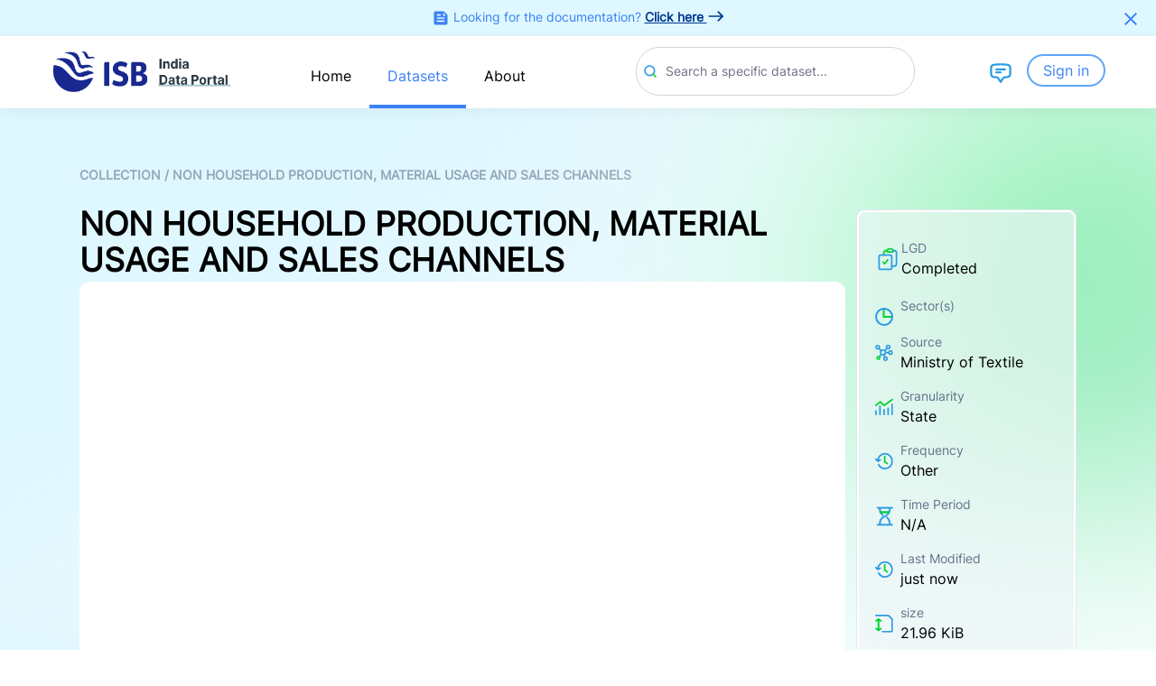

--- FILE ---
content_type: text/html; charset=utf-8
request_url: https://indiadataportal.com/p/handloom-census/r/mot-handloom_census-st-dc-ccc
body_size: 6771
content:
<!DOCTYPE html><html class="scroll-smooth hover:scroll-auto md:scroll-auto" lang="en"><head><meta charSet="utf-8"/><meta name="viewport" content="width=device-width"/><title>IDP | Non Household Production, Material Usage And Sales Channels</title><link rel="icon" href="/favicon.ico"/><meta name="keywords" content="Open Government Data, OGD, Data Portal India, Open Data Portal, Open Data, Indian Government Data, Free Data, Open Data India, Data Science, Data Visualization, Datasets, Indian Datasets,Non Household Production, Material Usage And Sales Channels"/><meta name="next-head-count" content="5"/><script async="" src="https://www.googletagmanager.com/gtag/js?id=G-LXVCGVC0M8"></script><script>
              window.dataLayer = window.dataLayer || [];
              function gtag(){dataLayer.push(arguments);}
              gtag('js', new Date());

              gtag('config', 'G-LXVCGVC0M8',{
                page_path: window.location.pathname,
              });
            </script><link rel="stylesheet" href="https://maxcdn.bootstrapcdn.com/font-awesome/4.5.0/css/font-awesome.min.css"/><link data-next-font="" rel="preconnect" href="/" crossorigin="anonymous"/><link rel="preload" href="/_next/static/css/bf91855a4ab841d6.css" as="style"/><link rel="stylesheet" href="/_next/static/css/bf91855a4ab841d6.css" data-n-g=""/><link rel="preload" href="/_next/static/css/332d541edcbfd194.css" as="style"/><link rel="stylesheet" href="/_next/static/css/332d541edcbfd194.css" data-n-p=""/><noscript data-n-css=""></noscript><script defer="" nomodule="" src="/_next/static/chunks/polyfills-c67a75d1b6f99dc8.js"></script><script src="/_next/static/chunks/webpack-08090711230f62ae.js" defer=""></script><script src="/_next/static/chunks/framework-314c182fa7e2bf37.js" defer=""></script><script src="/_next/static/chunks/main-76861031057cab0c.js" defer=""></script><script src="/_next/static/chunks/pages/_app-f4927327406c1e92.js" defer=""></script><script src="/_next/static/chunks/1505-2b311a224f89aabe.js" defer=""></script><script src="/_next/static/chunks/7426-08bd0d365d47275e.js" defer=""></script><script src="/_next/static/chunks/1664-e6c7b3ce0567c455.js" defer=""></script><script src="/_next/static/chunks/1758-89ce07cbb939047e.js" defer=""></script><script src="/_next/static/chunks/6907-5f36038e0c5883aa.js" defer=""></script><script src="/_next/static/chunks/488-24c21a49cfb1a1a2.js" defer=""></script><script src="/_next/static/chunks/4139-9b45fe495b28cc38.js" defer=""></script><script src="/_next/static/chunks/4262-5a3ce92989012413.js" defer=""></script><script src="/_next/static/chunks/3732-f0bb18ce29642601.js" defer=""></script><script src="/_next/static/chunks/1924-e5de5dc92ea1f607.js" defer=""></script><script src="/_next/static/chunks/pages/p/%5Bdataset%5D/r/%5Bsku%5D-298932913a8594e8.js" defer=""></script><script src="/_next/static/w9dbz4kG5WUYBjVvocNUW/_buildManifest.js" defer=""></script><script src="/_next/static/w9dbz4kG5WUYBjVvocNUW/_ssgManifest.js" defer=""></script></head><body><div id="__next"><div class="Toastify"></div><main style="font-family:Inter, sans-serif;position:relative;width:100%;height:100;overflow-x:hidden;overflow-y:hidden;background-image:linear-gradient(138.96deg, #DFF7FF 21.9%, rgba(209, 234, 254, 0) 82.95%);background-repeat:no-repeat;background-size:auto 100%;background-position:center"><div class="w-[620px] h-[620px] left-[800px] top-[-75px] z-0" style="background-image:radial-gradient(70.3% 70.3% at 73.27% 70.3%, #00B962 0%, #4CF371 52.23%, #FFFFFF 100%);opacity:0.5;filter:blur(172px);position:absolute"></div><div class="w-[600px] h-[600px] left-[-240px] top-[600px] z-0" style="position:absolute;border-radius:50%;opacity:0.2;background:radial-gradient(35.31% 35.31% at 50.07% 55.93%, #00D1FF 0%, #8AD1FF 67.36%, #FFFFFF 100%);filter:blur(80px)"></div><div class="w-[620px] h-[618px] left-[800px] top-[1139px] z-0" style="position:absolute;border-radius:50%;opacity:0.4;background:radial-gradient(70.3% 70.3% at 73.27% 70.3%, #E7315D 0%, #FF9F8A 52.23%, #FFFFFF 100%);filter:blur(125px)"></div><div class="w-[700px] h-[600px] top-[1900px] left-[250px] z-0" style="position:absolute;border-radius:50%;opacity:0.4;background:radial-gradient(35.31% 35.31% at 50.07% 55.93%, #FFAC00 0%, #FFD600 67.36%, #FFFFFF 100%);filter:blur(172px)"></div><div class="relative w-full text-blue-500 text-center p-2 text-sm font-medium transition-all duration-1000 ease-in-out bg-[#DFF7FF]"><button class="absolute top-1/2 right-4 transform -translate-y-1/2 text-blue-500 hover:text-red-500 transition duration-200 text-lg font-bold" aria-label="Close"><style data-emotion="css vubbuv">.css-vubbuv{-webkit-user-select:none;-moz-user-select:none;-ms-user-select:none;user-select:none;width:1em;height:1em;display:inline-block;fill:currentColor;-webkit-flex-shrink:0;-ms-flex-negative:0;flex-shrink:0;-webkit-transition:fill 200ms cubic-bezier(0.4, 0, 0.2, 1) 0ms;transition:fill 200ms cubic-bezier(0.4, 0, 0.2, 1) 0ms;font-size:1.5rem;}</style><svg class="MuiSvgIcon-root MuiSvgIcon-fontSizeMedium css-vubbuv" focusable="false" aria-hidden="true" viewBox="0 0 24 24" data-testid="CloseIcon"><path d="M19 6.41 17.59 5 12 10.59 6.41 5 5 6.41 10.59 12 5 17.59 6.41 19 12 13.41 17.59 19 19 17.59 13.41 12z"></path></svg></button><style data-emotion="css 1k33q06">.css-1k33q06{-webkit-user-select:none;-moz-user-select:none;-ms-user-select:none;user-select:none;width:1em;height:1em;display:inline-block;fill:currentColor;-webkit-flex-shrink:0;-ms-flex-negative:0;flex-shrink:0;-webkit-transition:fill 200ms cubic-bezier(0.4, 0, 0.2, 1) 0ms;transition:fill 200ms cubic-bezier(0.4, 0, 0.2, 1) 0ms;font-size:1.25rem;}</style><svg class="MuiSvgIcon-root MuiSvgIcon-fontSizeSmall css-1k33q06" focusable="false" aria-hidden="true" viewBox="0 0 24 24" data-testid="FeedIcon"><path d="M16 3H5c-1.1 0-2 .9-2 2v14c0 1.1.9 2 2 2h14c1.1 0 2-.9 2-2V8l-5-5zM7 7h5v2H7V7zm10 10H7v-2h10v2zm0-4H7v-2h10v2zm-2-4V5l4 4h-4z"></path></svg> Looking for the documentation?<!-- --> <a href="https://docs.indiadataportal.com" target="_blank" rel="noopener noreferrer" class="text-customBlue font-bold underline transition duration-200 hover:text-blue-600 cursor-pointer">Click here <style data-emotion="css 1k33q06">.css-1k33q06{-webkit-user-select:none;-moz-user-select:none;-ms-user-select:none;user-select:none;width:1em;height:1em;display:inline-block;fill:currentColor;-webkit-flex-shrink:0;-ms-flex-negative:0;flex-shrink:0;-webkit-transition:fill 200ms cubic-bezier(0.4, 0, 0.2, 1) 0ms;transition:fill 200ms cubic-bezier(0.4, 0, 0.2, 1) 0ms;font-size:1.25rem;}</style><svg class="MuiSvgIcon-root MuiSvgIcon-fontSizeSmall mb-1 css-1k33q06" focusable="false" aria-hidden="true" viewBox="0 0 24 24" data-testid="EastIcon"><path d="m15 5-1.41 1.41L18.17 11H2v2h16.17l-4.59 4.59L15 19l7-7-7-7z"></path></svg></a></div><div class="relative max-w-full mx-auto bg-white z-10" style="box-shadow:0px 4px 15px rgba(0, 0, 0, 0.05)"><div class="grid grid-rows-1 grid-cols-13 gap-0 h-full z-[10] ml-0 sm:ml-5 lg:ml-6 p-3 md:p-0"><div class="row-start-1 col-start-1 row-end-2 col-end-5"><nav class="border-gray-200"><div class="container mt-2 md:mt-0 mx-auto flex flex-wrap items-center justify-start"><a href="/" class="lg:ml-7 ml-0 hidden md:flex items-center w-40 lg:w-52"><img src="/images/ISB-Logo-RGB.png" class="undefined h-12 lg:h-14" alt="India Data Portal Logo"/></a><button data-collapse-toggle="mobile-menu" type="button" class="md:hidden text-gray-400 z-50 hover:text-gray-900 focus:outline-none focus:ring-2 focus:ring-blue-300 rounded-lg inline-flex items-center justify-center" aria-controls="mobile-menu-2" aria-expanded="false"><span class="sr-only">Open main menu</span><svg class="w-6 h-6" fill="currentColor" viewBox="0 0 20 20" xmlns="http://www.w3.org/2000/svg"><path fill-rule="evenodd" d="M3 5a1 1 0 011-1h12a1 1 0 110 2H4a1 1 0 01-1-1zM3 10a1 1 0 011-1h12a1 1 0 110 2H4a1 1 0 01-1-1zM3 15a1 1 0 011-1h12a1 1 0 110 2H4a1 1 0 01-1-1z" clip-rule="evenodd"></path></svg><svg class="hidden w-6 h-6 mt-2" fill="currentColor" viewBox="0 0 20 20" xmlns="http://www.w3.org/2000/svg"><path fill-rule="evenodd" d="M4.293 4.293a1 1 0 011.414 0L10 8.586l4.293-4.293a1 1 0 111.414 1.414L11.414 10l4.293 4.293a1 1 0 01-1.414 1.414L10 11.414l-4.293 4.293a1 1 0 01-1.414-1.414L8.586 10 4.293 5.707a1 1 0 010-1.414z" clip-rule="evenodd"></path></svg></button><a href="/" class="flex md:hidden ml-2 items-center w-40 z-30"><img src="/images/ISB-Logo-RGB.png" class="undefined h-12" alt="India Data Portal Logo"/></a><div class="flex  sm:hidden items-center text-xs cursor-pointer ml-auto z-30"><div class="flex text-xs cursor-pointer z-30"><div class="relative rounded-xl  cursor-pointer group"><div class="flex items-center"><span style="box-sizing:border-box;display:inline-block;overflow:hidden;width:initial;height:initial;background:none;opacity:1;border:0;margin:0;padding:0;position:relative;max-width:100%"><span style="box-sizing:border-box;display:block;width:initial;height:initial;background:none;opacity:1;border:0;margin:0;padding:0;max-width:100%"><img style="display:block;max-width:100%;width:initial;height:initial;background:none;opacity:1;border:0;margin:0;padding:0" alt="" aria-hidden="true" src="data:image/svg+xml,%3csvg%20xmlns=%27http://www.w3.org/2000/svg%27%20version=%271.1%27%20width=%2720%27%20height=%2720%27/%3e"/></span><img alt="" src="[data-uri]" decoding="async" data-nimg="intrinsic" style="position:absolute;top:0;left:0;bottom:0;right:0;box-sizing:border-box;padding:0;border:none;margin:auto;display:block;width:0;height:0;min-width:100%;max-width:100%;min-height:100%;max-height:100%"/><noscript><img alt="" loading="lazy" decoding="async" data-nimg="intrinsic" style="position:absolute;top:0;left:0;bottom:0;right:0;box-sizing:border-box;padding:0;border:none;margin:auto;display:block;width:0;height:0;min-width:100%;max-width:100%;min-height:100%;max-height:100%" srcSet="/_next/static/media/feedback2.bfebfe9a.svg 1x, /_next/static/media/feedback2.bfebfe9a.svg 2x" src="/_next/static/media/feedback2.bfebfe9a.svg"/></noscript></span></div></div></div></div><div class="hidden md:block w-full md:w-auto" id="mobile-menu" style="z-index:10"><ul class="flex-col ml-2 lg:ml-16 md:flex-row flex mt-4 pl-0 md:mt-0 md:text-sm md:font-medium"><li class="h-full relative"><a class="text-black text-sm font-medium xl:text-base cursor-pointer hover:bg-gray-50 mt-3 md:hover:bg-transparent p-5 block text-black focus:outline-none">Home</a></li><li class="h-full relative"><a class="text-black text-sm font-medium xl:text-base cursor-pointer hover:bg-gray-50 mt-3 md:hover:bg-transparent p-5 block text-black focus:outline-none">Datasets</a></li><li class="h-full relative"><div><a class="text-black text-sm font-medium xl:text-base cursor-pointer hover:bg-gray-50 mt-3 md:hover:bg-transparent p-5 block text-black focus:outline-none">About</a></div></li></ul></div></div></nav></div><div class="row-start-1 col-start-5 row-end-2 col-end-7 py-1 hidden lg:block"><div class="relative"><div class="w-full h-full flex items-center"><div class="relative w-full mx-1 my-2"><span class="absolute inset-y-0 left-0 pl-2 flex items-center"><img class="h-4 w-4 text-gray-400" src="/images/iconsearch.svg" alt="search icon"/></span><input id="search2" autoComplete="off" type="search" name="search" placeholder="Search a specific dataset..." aria-label="Search" class="inline-block w-full pr-2 py-4 pl-8 border border-gray-300 rounded-full leading-5 bg-white placeholder-gray-500 focus:outline-none focus:placeholder-gray-400 focus:ring-1 sm:text-sm" value=""/></div></div><div class="hidden"><style data-emotion="css aoeo82">.css-aoeo82{background-color:#fff;color:rgba(0, 0, 0, 0.87);-webkit-transition:box-shadow 300ms cubic-bezier(0.4, 0, 0.2, 1) 0ms;transition:box-shadow 300ms cubic-bezier(0.4, 0, 0.2, 1) 0ms;border-radius:4px;box-shadow:0px 2px 1px -1px rgba(0,0,0,0.2),0px 1px 1px 0px rgba(0,0,0,0.14),0px 1px 3px 0px rgba(0,0,0,0.12);}</style><div class="MuiPaper-root MuiPaper-elevation MuiPaper-rounded MuiPaper-elevation1 css-aoeo82" style="max-height:300px;overflow-y:auto"><style data-emotion="css 1ontqvh">.css-1ontqvh{list-style:none;margin:0;padding:0;position:relative;padding-top:8px;padding-bottom:8px;}</style><ul class="MuiList-root MuiList-padding css-1ontqvh"><div class="relative"><style data-emotion="css 5h11db animation-c7515d">.css-5h11db{display:block;background-color:rgba(0, 0, 0, 0.11);height:1.2em;-webkit-animation:animation-c7515d 2s ease-in-out 0.5s infinite;animation:animation-c7515d 2s ease-in-out 0.5s infinite;}@-webkit-keyframes animation-c7515d{0%{opacity:1;}50%{opacity:0.4;}100%{opacity:1;}}@keyframes animation-c7515d{0%{opacity:1;}50%{opacity:0.4;}100%{opacity:1;}}</style><span class="MuiSkeleton-root MuiSkeleton-rectangular MuiSkeleton-pulse css-5h11db" style="height:50px;margin-bottom:8px"></span><span class="MuiSkeleton-root MuiSkeleton-rectangular MuiSkeleton-pulse css-5h11db" style="height:50px;margin-bottom:8px"></span><span class="MuiSkeleton-root MuiSkeleton-rectangular MuiSkeleton-pulse css-5h11db" style="height:50px;margin-bottom:8px"></span><span class="MuiSkeleton-root MuiSkeleton-rectangular MuiSkeleton-pulse css-5h11db" style="height:50px;margin-bottom:8px"></span><span class="MuiSkeleton-root MuiSkeleton-rectangular MuiSkeleton-pulse css-5h11db" style="height:50px;margin-bottom:8px"></span><span class="MuiSkeleton-root MuiSkeleton-rectangular MuiSkeleton-pulse css-5h11db" style="height:50px;margin-bottom:8px"></span></div><style data-emotion="css 1yo8bqd">.css-1yo8bqd{display:-webkit-box;display:-webkit-flex;display:-ms-flexbox;display:flex;-webkit-box-pack:start;-ms-flex-pack:start;-webkit-justify-content:flex-start;justify-content:flex-start;-webkit-align-items:center;-webkit-box-align:center;-ms-flex-align:center;align-items:center;position:relative;-webkit-text-decoration:none;text-decoration:none;width:100%;box-sizing:border-box;text-align:left;padding-top:8px;padding-bottom:8px;padding-left:16px;padding-right:16px;}.css-1yo8bqd.Mui-focusVisible{background-color:rgba(0, 0, 0, 0.12);}.css-1yo8bqd.Mui-selected{background-color:rgba(25, 118, 210, 0.08);}.css-1yo8bqd.Mui-selected.Mui-focusVisible{background-color:rgba(25, 118, 210, 0.2);}.css-1yo8bqd.Mui-disabled{opacity:0.38;}</style><li class="MuiListItem-root MuiListItem-gutters MuiListItem-padding css-1yo8bqd">No Dataset Found</li></ul></div></div></div></div><div class="row-start-1 col-start-7 row-end-2 px-0 sm:px-1 col-end-10 flex justify-center sm:justify-end items-top md:h-full" style="z-index:50"><div class="sm:flex hidden  text-xs cursor-pointer z-30 mt-4 md:mt-7"><div class="relative rounded-xl pr-2 cursor-pointer group hover:right-2 transition-all ease-in-out duration-500"><div class="flex items-center"><span style="box-sizing:border-box;display:inline-block;overflow:hidden;width:initial;height:initial;background:none;opacity:1;border:0;margin:0;padding:0;position:relative;max-width:100%"><span style="box-sizing:border-box;display:block;width:initial;height:initial;background:none;opacity:1;border:0;margin:0;padding:0;max-width:100%"><img style="display:block;max-width:100%;width:initial;height:initial;background:none;opacity:1;border:0;margin:0;padding:0" alt="" aria-hidden="true" src="data:image/svg+xml,%3csvg%20xmlns=%27http://www.w3.org/2000/svg%27%20version=%271.1%27%20width=%2726%27%20height=%2726%27/%3e"/></span><img alt="" src="[data-uri]" decoding="async" data-nimg="intrinsic" style="position:absolute;top:0;left:0;bottom:0;right:0;box-sizing:border-box;padding:0;border:none;margin:auto;display:block;width:0;height:0;min-width:100%;max-width:100%;min-height:100%;max-height:100%"/><noscript><img alt="" loading="lazy" decoding="async" data-nimg="intrinsic" style="position:absolute;top:0;left:0;bottom:0;right:0;box-sizing:border-box;padding:0;border:none;margin:auto;display:block;width:0;height:0;min-width:100%;max-width:100%;min-height:100%;max-height:100%" srcSet="/_next/static/media/feedback2.bfebfe9a.svg 1x, /_next/static/media/feedback2.bfebfe9a.svg 2x" src="/_next/static/media/feedback2.bfebfe9a.svg"/></noscript></span><div class="hidden font-medium group-hover:block whitespace-nowrap ml-4">Share Feedback</div></div></div></div><div class="p-2 md:pt-5 mr-0  lg:mr-11 md:mr-7 mt-0 md:mt-0"><button class="text-blue-500 text-xs sm:text-base font-medium border-blue-400 border-2 bg-white px-2 sm:px-4 py-1 rounded-full hover:text-blue-500">Sign in</button></div></div></div><script src="https://unpkg.com/@themesberg/flowbite@1.1.1/dist/flowbite.bundle.js"></script></div><div class="flex flex-col min-h-screen"><div class="flex-grow"></div><footer class="w-full md:w-11/12 mx-auto"><div class="relative flex py-3 md:py-5 items-center w-full mx-auto mt-5"><div class="flex-grow border-t border-gray-400"></div><div class="flex-grow border-t border-gray-400"></div></div><div class="grid grid-cols-1 md:grid-cols-2 lg:grid-cols-3 p-4 md:p-5 gap-4 md:gap-6 lg:gap-20 pb-4 md:pb-10"><div class="text-center md:text-left mt-12"><p class="text-xs md:text-sm">© <!-- -->2026<!-- --> India Data Portal. All rights reserved</p></div><div class="text-center md:text-left"><div class="grid grid-cols-2 gap-4 mt-1"><div class="mt-7"><span style="box-sizing:border-box;display:block;overflow:hidden;width:initial;height:initial;background:none;opacity:1;border:0;margin:0;padding:0;position:relative"><span style="box-sizing:border-box;display:block;width:initial;height:initial;background:none;opacity:1;border:0;margin:0;padding:0;padding-top:20%"></span><img alt="isb logo" src="[data-uri]" decoding="async" data-nimg="responsive" class="w-full h-auto" style="position:absolute;top:0;left:0;bottom:0;right:0;box-sizing:border-box;padding:0;border:none;margin:auto;display:block;width:0;height:0;min-width:100%;max-width:100%;min-height:100%;max-height:100%"/><noscript><img alt="isb logo" loading="lazy" decoding="async" data-nimg="responsive" style="position:absolute;top:0;left:0;bottom:0;right:0;box-sizing:border-box;padding:0;border:none;margin:auto;display:block;width:0;height:0;min-width:100%;max-width:100%;min-height:100%;max-height:100%" class="w-full h-auto" sizes="100vw" srcSet="/_next/image?url=%2Fimages%2FISB-BIPP-RGB-Logo.png&amp;w=640&amp;q=75 640w, /_next/image?url=%2Fimages%2FISB-BIPP-RGB-Logo.png&amp;w=750&amp;q=75 750w, /_next/image?url=%2Fimages%2FISB-BIPP-RGB-Logo.png&amp;w=828&amp;q=75 828w, /_next/image?url=%2Fimages%2FISB-BIPP-RGB-Logo.png&amp;w=1080&amp;q=75 1080w, /_next/image?url=%2Fimages%2FISB-BIPP-RGB-Logo.png&amp;w=1200&amp;q=75 1200w, /_next/image?url=%2Fimages%2FISB-BIPP-RGB-Logo.png&amp;w=1920&amp;q=75 1920w, /_next/image?url=%2Fimages%2FISB-BIPP-RGB-Logo.png&amp;w=2048&amp;q=75 2048w, /_next/image?url=%2Fimages%2FISB-BIPP-RGB-Logo.png&amp;w=3840&amp;q=75 3840w" src="/_next/image?url=%2Fimages%2FISB-BIPP-RGB-Logo.png&amp;w=3840&amp;q=75"/></noscript></span></div><div class="mt-8"><span style="box-sizing:border-box;display:block;overflow:hidden;width:initial;height:initial;background:none;opacity:1;border:0;margin:0;padding:0;position:relative"><span style="box-sizing:border-box;display:block;width:initial;height:initial;background:none;opacity:1;border:0;margin:0;padding:0;padding-top:20%"></span><img alt="bmgf logo" src="[data-uri]" decoding="async" data-nimg="responsive" class="w-full h-auto" style="position:absolute;top:0;left:0;bottom:0;right:0;box-sizing:border-box;padding:0;border:none;margin:auto;display:block;width:0;height:0;min-width:100%;max-width:100%;min-height:100%;max-height:100%"/><noscript><img alt="bmgf logo" loading="lazy" decoding="async" data-nimg="responsive" style="position:absolute;top:0;left:0;bottom:0;right:0;box-sizing:border-box;padding:0;border:none;margin:auto;display:block;width:0;height:0;min-width:100%;max-width:100%;min-height:100%;max-height:100%" class="w-full h-auto" sizes="100vw" srcSet="/_next/image?url=%2Fimages%2Fbmgf_logo_b.png&amp;w=640&amp;q=75 640w, /_next/image?url=%2Fimages%2Fbmgf_logo_b.png&amp;w=750&amp;q=75 750w, /_next/image?url=%2Fimages%2Fbmgf_logo_b.png&amp;w=828&amp;q=75 828w, /_next/image?url=%2Fimages%2Fbmgf_logo_b.png&amp;w=1080&amp;q=75 1080w, /_next/image?url=%2Fimages%2Fbmgf_logo_b.png&amp;w=1200&amp;q=75 1200w, /_next/image?url=%2Fimages%2Fbmgf_logo_b.png&amp;w=1920&amp;q=75 1920w, /_next/image?url=%2Fimages%2Fbmgf_logo_b.png&amp;w=2048&amp;q=75 2048w, /_next/image?url=%2Fimages%2Fbmgf_logo_b.png&amp;w=3840&amp;q=75 3840w" src="/_next/image?url=%2Fimages%2Fbmgf_logo_b.png&amp;w=3840&amp;q=75"/></noscript></span></div></div></div><div class="text-center md:text-right"><div class="grid grid-cols-2 gap-4 mt-12"><div><a class="relative bottom-7  md:bottom-0" style="z-index:1" href="/datausage?view=data_privacy_policy">Data Privacy Policy</a></div><div><a class="relative bottom-7 md:bottom-0" style="z-index:1" href="/datausage?view=copyright_policy">Copyrights Policy</a></div><div></div></div></div></div></footer></div></main></div></body><script id="__NEXT_DATA__" type="application/json">{"props":{"pageProps":{"initialApolloState":{"$ROOT_QUERY.resource_show({\"id\":\"4d977657-5eb6-4ea6-b5d0-c63583482e48\",\"input\":{\"id\":\"4d977657-5eb6-4ea6-b5d0-c63583482e48\"}})":{"result":{"type":"json","json":{"additional_info":"","cache_last_updated":null,"cache_url":null,"created":"2023-10-07T10:33:08.728715","data_extraction_page":"http://handlooms.nic.in/assets/img/Statistics/3736.pdf","data_insights":" The dataset offers a comprehensive view of the handloom industry's non-household sector across various Indian states. It reveals the dominant types of looms in use, the variety of fabrics produced, and the preferred yarns and other materials. Importantly, the data sheds light on the main sales channels, highlighting the role of local markets, e-commerce, and exports. It allows for an analysis of rural vs. urban trends and provides an opportunity to trace industry changes over time.","data_last_updated":"2019-20","data_retreival_date":"June, 2022","datastore_active":true,"description":"This dataset provides a detailed insight into the handloom industry, focusing on non-household units across various states in India. It captures an array of information ranging from the type of looms used, fabrics produced, type of yarns used, major sources of input to sales channels.","district_no":"","format":"CSV","frequency":"Other","gp_no":"","granularity":"State","hash":"","id":"4d977657-5eb6-4ea6-b5d0-c63583482e48","idp_ready":true,"last_modified":"2023-10-07T10:33:08.661902","lgd_mapping":"yes","metadata_modified":"2024-11-14T07:03:37.003165","methodology":"The methodology involved a series of steps, starting with preliminary activities like pilot studies and questionnaire approval. It then proceeded to careful planning and control during data collection in the field. After the data collection phase, there was a comprehensive review of information quality, and internal feedback was processed. The finalization of the data included revisiting villages, making the data available on a public portal, and manually translating names for distribution purposes.","mimetype":"","mimetype_inner":null,"name":"Non Household Production, Material Usage And Sales Channels","no_indicators":"59","package_id":"3cdbdaf4-8a1b-4ee8-a996-52b6c6d81c74","position":1,"resource_type":null,"similar_datasets":"","size":22489,"sku":"mot-handloom_census-st-dc-ccc","source_link":"http://handlooms.nic.in/","source_name":"Ministry of Textile","state":"active","states_uts_no":"36","tags":"","tehsil_no":"","url":"https://ckan.indiadataportal.com/dataset/3cdbdaf4-8a1b-4ee8-a996-52b6c6d81c74/resource/4d977657-5eb6-4ea6-b5d0-c63583482e48/download/non-household-production-material-usage-and-sales-channels.csv","url_type":"upload","village_no":"","years_covered":"2019-2020","__typename":"ResourceInfo"}},"__typename":"ResourceInfo"},"ROOT_QUERY":{"resource_show({\"id\":\"4d977657-5eb6-4ea6-b5d0-c63583482e48\",\"input\":{\"id\":\"4d977657-5eb6-4ea6-b5d0-c63583482e48\"}})":{"type":"id","generated":true,"id":"$ROOT_QUERY.resource_show({\"id\":\"4d977657-5eb6-4ea6-b5d0-c63583482e48\",\"input\":{\"id\":\"4d977657-5eb6-4ea6-b5d0-c63583482e48\"}})","typename":"ResourceInfo"}}},"variables":{"id":"4d977657-5eb6-4ea6-b5d0-c63583482e48","sku":"mot-handloom_census-st-dc-ccc","dataset":"handloom-census"}},"__N_SSP":true},"page":"/p/[dataset]/r/[sku]","query":{"dataset":"handloom-census","sku":"mot-handloom_census-st-dc-ccc"},"buildId":"w9dbz4kG5WUYBjVvocNUW","isFallback":false,"isExperimentalCompile":false,"gssp":true,"locale":"en","locales":["en","fr","nl-NL"],"defaultLocale":"en","scriptLoader":[]}</script></html></body></html>

--- FILE ---
content_type: text/css; charset=UTF-8
request_url: https://indiadataportal.com/_next/static/css/332d541edcbfd194.css
body_size: 451
content:
.search_container__MvM2t{display:grid;align-items:center;gap:1rem}@media (min-width:768px){.search_container__MvM2t{grid-template-columns:repeat(2,minmax(0,1fr))}}@media (min-width:1024px){.search_container__MvM2t{grid-template-columns:repeat(3,minmax(0,1fr))}}@media (min-width:1280px){.search_container__MvM2t{grid-template-columns:repeat(4,minmax(0,1fr))}}.search_browse_dataset__ODLaV{display:grid;grid-template-columns:repeat(8,minmax(0,1fr))}.search_cards__2kpbd{display:grid;grid-template-columns:repeat(1,minmax(0,1fr));gap:1.25rem}@media (min-width:640px){.search_cards__2kpbd{grid-template-columns:repeat(2,minmax(0,1fr))}}@media (min-width:768px){.search_cards__2kpbd{grid-template-columns:repeat(3,minmax(0,1fr))}}@media (min-width:1280px){.search_cards__2kpbd{grid-template-columns:repeat(3,minmax(0,1fr))}}.search_source_name__qM4bw{margin-top:.5rem;font-size:.875rem;line-height:1.25rem;--tw-text-opacity:1;color:rgb(0 0 0/var(--tw-text-opacity))}.search_pagination__o_ljj{display:flex;align-items:center;justify-content:flex-end}.search_page___6WPJ{text-align:center;margin-top:10%}.search_indicator__KTirF{padding-left:2%}@media (min-width:640px){#search_indicator__KTirF{margin-top:20px}}.search_data_resources__amCz4{margin-top:0}

--- FILE ---
content_type: application/javascript; charset=UTF-8
request_url: https://indiadataportal.com/_next/static/chunks/1664-e6c7b3ce0567c455.js
body_size: 2449
content:
(self.webpackChunk_N_E=self.webpackChunk_N_E||[]).push([[1664],{91277:function(e,t){"use strict";Object.defineProperty(t,"__esModule",{value:!0}),function(e,t){for(var r in t)Object.defineProperty(e,r,{enumerable:!0,get:t[r]})}(t,{PrefetchKind:function(){return o},ACTION_REFRESH:function(){return n},ACTION_NAVIGATE:function(){return u},ACTION_RESTORE:function(){return l},ACTION_SERVER_PATCH:function(){return a},ACTION_PREFETCH:function(){return f},ACTION_FAST_REFRESH:function(){return c},ACTION_SERVER_ACTION:function(){return i},isThenable:function(){return s}});var r,o,n="refresh",u="navigate",l="restore",a="server-patch",f="prefetch",c="fast-refresh",i="server-action";function s(e){return e&&("object"==typeof e||"function"==typeof e)&&"function"==typeof e.then}(r=o||(o={})).AUTO="auto",r.FULL="full",r.TEMPORARY="temporary",("function"==typeof t.default||"object"==typeof t.default&&null!==t.default)&&void 0===t.default.__esModule&&(Object.defineProperty(t.default,"__esModule",{value:!0}),Object.assign(t.default,t),e.exports=t.default)},91592:function(e,t,r){"use strict";Object.defineProperty(t,"__esModule",{value:!0}),Object.defineProperty(t,"getDomainLocale",{enumerable:!0,get:function(){return n}});var o=r(20694);function n(e,t,n,u){var l=r(81812).normalizeLocalePath,a=r(5451).detectDomainLocale,f=t||l(e,n).detectedLocale,c=a(u,void 0,f);if(c){var i="http"+(c.http?"":"s")+"://",s=f===c.defaultLocale?"":"/"+f;return""+i+c.domain+(0,o.normalizePathTrailingSlash)(""+s+e)}return!1}("function"==typeof t.default||"object"==typeof t.default&&null!==t.default)&&void 0===t.default.__esModule&&(Object.defineProperty(t.default,"__esModule",{value:!0}),Object.assign(t.default,t),e.exports=t.default)},78945:function(e,t,r){"use strict";var o=r(20968),n=r(43171),u=r(47069),l=["href","as","children","prefetch","passHref","replace","shallow","scroll","locale","onClick","onMouseEnter","onTouchStart","legacyBehavior"];function a(e,t){var r=Object.keys(e);if(Object.getOwnPropertySymbols){var o=Object.getOwnPropertySymbols(e);t&&(o=o.filter(function(t){return Object.getOwnPropertyDescriptor(e,t).enumerable})),r.push.apply(r,o)}return r}function f(e){for(var t=1;t<arguments.length;t++){var r=null!=arguments[t]?arguments[t]:{};t%2?a(Object(r),!0).forEach(function(t){o(e,t,r[t])}):Object.getOwnPropertyDescriptors?Object.defineProperties(e,Object.getOwnPropertyDescriptors(r)):a(Object(r)).forEach(function(t){Object.defineProperty(e,t,Object.getOwnPropertyDescriptor(r,t))})}return e}Object.defineProperty(t,"__esModule",{value:!0}),Object.defineProperty(t,"default",{enumerable:!0,get:function(){return m}});var c=r(38754),i=r(85893),s=c._(r(67294)),d=r(37597),p=r(50664),h=r(44897),v=r(89090),y=r(96782),b=r(17318),O=r(75162),_=r(30804),P=r(91592),j=r(35182),g=r(91277),C=new Set;function E(e,t,r,o,n,u){if(u||(0,p.isLocalURL)(t)){if(!o.bypassPrefetchedCheck){var l=t+"%"+r+"%"+(void 0!==o.locale?o.locale:"locale"in e?e.locale:void 0);if(C.has(l))return;C.add(l)}Promise.resolve(u?e.prefetch(t,n):e.prefetch(t,r,o)).catch(function(e){})}}function T(e){return"string"==typeof e?e:(0,h.formatUrl)(e)}var m=s.default.forwardRef(function(e,t){var r,o,a=e.href,c=e.as,h=e.children,C=e.prefetch,m=void 0===C?null:C,L=e.passHref,M=e.replace,R=e.shallow,A=e.scroll,k=e.locale,S=e.onClick,w=e.onMouseEnter,x=e.onTouchStart,N=e.legacyBehavior,I=void 0!==N&&N,D=u(e,l);r=h,I&&("string"==typeof r||"number"==typeof r)&&(r=(0,i.jsx)("a",{children:r}));var U=s.default.useContext(b.RouterContext),H=s.default.useContext(O.AppRouterContext),K=null!=U?U:H,F=!U,z=!1!==m,B=null===m?g.PrefetchKind.AUTO:g.PrefetchKind.FULL,V=s.default.useMemo(function(){if(!U){var e=T(a);return{href:e,as:c?T(c):e}}var t=n((0,d.resolveHref)(U,a,!0),2),r=t[0],o=t[1];return{href:r,as:c?(0,d.resolveHref)(U,c):o||r}},[U,a,c]),G=V.href,Y=V.as,q=s.default.useRef(G),J=s.default.useRef(Y);I&&(o=s.default.Children.only(r));var Q=I?o&&"object"==typeof o&&o.ref:t,W=n((0,_.useIntersection)({rootMargin:"200px"}),3),X=W[0],Z=W[1],$=W[2],ee=s.default.useCallback(function(e){(J.current!==Y||q.current!==G)&&($(),J.current=Y,q.current=G),X(e),Q&&("function"==typeof Q?Q(e):"object"==typeof Q&&(Q.current=e))},[Y,Q,G,$,X]);s.default.useEffect(function(){K&&Z&&z&&E(K,G,Y,{locale:k},{kind:B},F)},[Y,G,Z,k,z,null==U?void 0:U.locale,K,F,B]);var et={ref:ee,onClick:function(e){I||"function"!=typeof S||S(e),I&&o.props&&"function"==typeof o.props.onClick&&o.props.onClick(e),K&&!e.defaultPrevented&&function(e,t,r,o,n,u,l,a,f){if(!("A"===e.currentTarget.nodeName.toUpperCase()&&((c=e.currentTarget.getAttribute("target"))&&"_self"!==c||e.metaKey||e.ctrlKey||e.shiftKey||e.altKey||e.nativeEvent&&2===e.nativeEvent.which||!f&&!(0,p.isLocalURL)(r)))){e.preventDefault();var c,i=function(){var e=null==l||l;"beforePopState"in t?t[n?"replace":"push"](r,o,{shallow:u,locale:a,scroll:e}):t[n?"replace":"push"](o||r,{scroll:e})};f?s.default.startTransition(i):i()}}(e,K,G,Y,M,R,A,k,F)},onMouseEnter:function(e){I||"function"!=typeof w||w(e),I&&o.props&&"function"==typeof o.props.onMouseEnter&&o.props.onMouseEnter(e),K&&(z||!F)&&E(K,G,Y,{locale:k,priority:!0,bypassPrefetchedCheck:!0},{kind:B},F)},onTouchStart:function(e){I||"function"!=typeof x||x(e),I&&o.props&&"function"==typeof o.props.onTouchStart&&o.props.onTouchStart(e),K&&(z||!F)&&E(K,G,Y,{locale:k,priority:!0,bypassPrefetchedCheck:!0},{kind:B},F)}};if((0,v.isAbsoluteUrl)(Y))et.href=Y;else if(!I||L||"a"===o.type&&!("href"in o.props)){var er=void 0!==k?k:null==U?void 0:U.locale,eo=(null==U?void 0:U.isLocaleDomain)&&(0,P.getDomainLocale)(Y,er,null==U?void 0:U.locales,null==U?void 0:U.domainLocales);et.href=eo||(0,j.addBasePath)((0,y.addLocale)(Y,er,null==U?void 0:U.defaultLocale))}return I?s.default.cloneElement(o,et):(0,i.jsx)("a",f(f(f({},D),et),{},{children:r}))});("function"==typeof t.default||"object"==typeof t.default&&null!==t.default)&&void 0===t.default.__esModule&&(Object.defineProperty(t.default,"__esModule",{value:!0}),Object.assign(t.default,t),e.exports=t.default)},81812:function(e,t,r){"use strict";Object.defineProperty(t,"__esModule",{value:!0}),Object.defineProperty(t,"normalizeLocalePath",{enumerable:!0,get:function(){return o}});var o=function(e,t){return r(73610).normalizeLocalePath(e,t)};("function"==typeof t.default||"object"==typeof t.default&&null!==t.default)&&void 0===t.default.__esModule&&(Object.defineProperty(t.default,"__esModule",{value:!0}),Object.assign(t.default,t),e.exports=t.default)},41664:function(e,t,r){e.exports=r(78945)}}]);

--- FILE ---
content_type: application/javascript; charset=UTF-8
request_url: https://indiadataportal.com/_next/static/chunks/pages/_app-f4927327406c1e92.js
body_size: 146026
content:
(self.webpackChunk_N_E=self.webpackChunk_N_E||[]).push([[2888],{71539:function(e,t,r){var n={"./en/common.json":[40464,464],"./fr/common.json":[45167,5167]};function o(e){if(!r.o(n,e))return Promise.resolve().then(function(){var t=Error("Cannot find module '"+e+"'");throw t.code="MODULE_NOT_FOUND",t});var t=n[e],o=t[0];return r.e(t[1]).then(function(){return r.t(o,19)})}o.keys=function(){return Object.keys(n)},o.id=71539,e.exports=o},60118:function(e,t,r){"use strict";r.d(t,{E2:function(){return p},KZ:function(){return u},eT:function(){return c},mw:function(){return f},n_:function(){return i}});var n,o,i,a=r(67294),s=r(10212);function u(){return o||(o=a.createContext({})),o}var c=function(e){var t=e.client,r=e.children,n=u();return a.createElement(n.Consumer,null,function(e){return void 0===e&&(e={}),t&&e.client!==t&&(e=Object.assign({},e,{client:t})),(0,s.kG)(e.client,5),a.createElement(n.Provider,{value:e},r)})};(n=i||(i={}))[n.Query=0]="Query",n[n.Mutation=1]="Mutation",n[n.Subscription=2]="Subscription";var l=new Map;function f(e){var t;switch(e){case i.Query:t="Query";break;case i.Mutation:t="Mutation";break;case i.Subscription:t="Subscription"}return t}function p(e){var t,r,n=l.get(e);if(n)return n;(0,s.kG)(!!e&&!!e.kind,1);var o=e.definitions.filter(function(e){return"FragmentDefinition"===e.kind}),a=e.definitions.filter(function(e){return"OperationDefinition"===e.kind&&"query"===e.operation}),u=e.definitions.filter(function(e){return"OperationDefinition"===e.kind&&"mutation"===e.operation}),c=e.definitions.filter(function(e){return"OperationDefinition"===e.kind&&"subscription"===e.operation});(0,s.kG)(!o.length||a.length||u.length||c.length,2),(0,s.kG)(a.length+u.length+c.length<=1,3),r=a.length?i.Query:i.Mutation,a.length||u.length||(r=i.Subscription);var f=a.length?a:u.length?u:c;(0,s.kG)(1===f.length,4);var p=f[0];t=p.variableDefinitions||[];var d={name:p.name&&"Name"===p.name.kind?p.name.value:"data",type:r,variables:t};return l.set(e,d),d}},93999:function(e,t,r){"use strict";r.d(t,{td:function(){return y},aM:function(){return h}});var n=r(60118),o=function(e,t){return(o=Object.setPrototypeOf||({__proto__:[]})instanceof Array&&function(e,t){e.__proto__=t}||function(e,t){for(var r in t)t.hasOwnProperty(r)&&(e[r]=t[r])})(e,t)};function i(e,t){function r(){this.constructor=e}o(e,t),e.prototype=null===t?Object.create(t):(r.prototype=t.prototype,new r)}var a=function(){return(a=Object.assign||function(e){for(var t,r=1,n=arguments.length;r<n;r++)for(var o in t=arguments[r])Object.prototype.hasOwnProperty.call(t,o)&&(e[o]=t[o]);return e}).apply(this,arguments)},s=r(67294),u=r(97358),c=r(82152),l=r(10212),f=function(){function e(e,t){this.isMounted=!1,this.previousOptions={},this.context={},this.options={},this.options=e||{},this.context=t||{}}return e.prototype.getOptions=function(){return this.options},e.prototype.setOptions=function(e,t){void 0===t&&(t=!1),t&&!(0,c.D)(this.options,e)&&(this.previousOptions=this.options),this.options=e},e.prototype.unmount=function(){this.isMounted=!1},e.prototype.refreshClient=function(){var e=this.options&&this.options.client||this.context&&this.context.client;(0,l.kG)(!!e,2);var t=!1;return e!==this.client&&(t=!0,this.client=e,this.cleanup()),{client:this.client,isNew:t}},e.prototype.verifyDocumentType=function(e,t){var r=(0,n.E2)(e);(0,n.mw)(t),(0,n.mw)(r.type),(0,l.kG)(r.type===t,3)},e}(),p=function(e){function t(t){var r=t.options,n=t.context,o=t.onNewData,i=e.call(this,r,n)||this;return i.previousData={},i.currentObservable={},i.runLazy=!1,i.runLazyQuery=function(e){i.cleanup(),i.runLazy=!0,i.lazyOptions=e,i.onNewData()},i.getExecuteResult=function(){var e=i.getQueryResult();return i.startQuerySubscription(),e},i.obsRefetch=function(e){return i.currentObservable.query.refetch(e)},i.obsFetchMore=function(e){return i.currentObservable.query.fetchMore(e)},i.obsUpdateQuery=function(e){return i.currentObservable.query.updateQuery(e)},i.obsStartPolling=function(e){i.currentObservable&&i.currentObservable.query&&i.currentObservable.query.startPolling(e)},i.obsStopPolling=function(){i.currentObservable&&i.currentObservable.query&&i.currentObservable.query.stopPolling()},i.obsSubscribeToMore=function(e){return i.currentObservable.query.subscribeToMore(e)},i.onNewData=o,i}return i(t,e),t.prototype.execute=function(){this.refreshClient();var e=this.getOptions(),t=e.skip,r=e.query;return(t||r!==this.previousData.query)&&(this.removeQuerySubscription(),this.previousData.query=r),this.updateObservableQuery(),this.isMounted&&this.startQuerySubscription(),this.getExecuteSsrResult()||this.getExecuteResult()},t.prototype.executeLazy=function(){return this.runLazy?[this.runLazyQuery,this.execute()]:[this.runLazyQuery,{loading:!1,networkStatus:u.Ie.ready,called:!1,data:void 0}]},t.prototype.fetchData=function(){var e=this.getOptions();if(e.skip||!1===e.ssr)return!1;var t=this.currentObservable.query;return!!t.getCurrentResult().loading&&t.result()},t.prototype.afterExecute=function(e){var t=(void 0===e?{}:e).lazy;return this.isMounted=!0,(!(void 0!==t&&t)||this.runLazy)&&this.handleErrorOrCompleted(),this.previousOptions=this.getOptions(),this.unmount.bind(this)},t.prototype.cleanup=function(){this.removeQuerySubscription(),delete this.currentObservable.query,delete this.previousData.result},t.prototype.getOptions=function(){var t=e.prototype.getOptions.call(this);return this.lazyOptions&&(t.variables=a(a({},t.variables),this.lazyOptions.variables),t.context=a(a({},t.context),this.lazyOptions.context)),this.runLazy&&delete t.skip,t},t.prototype.ssrInitiated=function(){return this.context&&this.context.renderPromises},t.prototype.getExecuteSsrResult=function(){var e,t=!1===this.getOptions().ssr,r=this.refreshClient().client.disableNetworkFetches,n=a({loading:!0,networkStatus:u.Ie.loading,called:!0,data:void 0,stale:!1,client:this.client},this.observableQueryFields());return t&&(this.ssrInitiated()||r)?(this.previousData.result=n,n):(this.ssrInitiated()&&(e=this.context.renderPromises.addQueryPromise(this,this.getExecuteResult)||n),e)},t.prototype.prepareObservableQueryOptions=function(){var e=this.getOptions();this.verifyDocumentType(e.query,n.n_.Query);var t=e.displayName||"Query";return this.ssrInitiated()&&("network-only"===e.fetchPolicy||"cache-and-network"===e.fetchPolicy)&&(e.fetchPolicy="cache-first"),a(a({},e),{displayName:t,context:e.context,metadata:{reactComponent:{displayName:t}}})},t.prototype.initializeObservableQuery=function(){var e,t;if(this.ssrInitiated()&&(this.currentObservable.query=this.context.renderPromises.getSSRObservable(this.getOptions())),!this.currentObservable.query){var r=this.prepareObservableQueryOptions();this.previousData.observableQueryOptions=a(a({},r),{children:null}),this.currentObservable.query=this.refreshClient().client.watchQuery(a({},r)),this.ssrInitiated()&&(null===(t=null===(e=this.context)||void 0===e?void 0:e.renderPromises)||void 0===t||t.registerSSRObservable(this.currentObservable.query,r))}},t.prototype.updateObservableQuery=function(){if(!this.currentObservable.query){this.initializeObservableQuery();return}var e=a(a({},this.prepareObservableQueryOptions()),{children:null});(0,c.D)(e,this.previousData.observableQueryOptions)||(this.previousData.observableQueryOptions=e,this.currentObservable.query.setOptions(e).catch(function(){}))},t.prototype.startQuerySubscription=function(){var e=this;if(!this.currentObservable.subscription&&!this.getOptions().skip){var t=this.currentObservable.query;this.currentObservable.subscription=t.subscribe({next:function(t){var r=t.loading,n=t.networkStatus,o=t.data,i=e.previousData.result;i&&i.loading===r&&i.networkStatus===n&&(0,c.D)(i.data,o)||e.onNewData()},error:function(t){if(e.resubscribeToQuery(),!t.hasOwnProperty("graphQLErrors"))throw t;var r=e.previousData.result;(r&&r.loading||!(0,c.D)(t,e.previousData.error))&&(e.previousData.error=t,e.onNewData())}})}},t.prototype.resubscribeToQuery=function(){this.removeQuerySubscription();var e=this.currentObservable.query.getLastError(),t=this.currentObservable.query.getLastResult();this.currentObservable.query.resetLastResults(),this.startQuerySubscription(),Object.assign(this.currentObservable.query,{lastError:e,lastResult:t})},t.prototype.getQueryResult=function(){var e=this.observableQueryFields(),t=this.getOptions();if(t.skip)e=a(a({},e),{data:void 0,error:void 0,loading:!1,called:!0});else{var r=this.currentObservable.query.getCurrentResult(),n=r.loading,o=r.partial,i=r.networkStatus,s=r.errors,c=r.error,l=r.data;if(s&&s.length>0&&(c=new u.cA({graphQLErrors:s})),e=a(a({},e),{loading:n,networkStatus:i,error:c,called:!0}),n){var f=this.previousData.result&&this.previousData.result.data;e.data=f&&l?a(a({},f),l):f||l}else if(c)Object.assign(e,{data:(this.currentObservable.query.getLastResult()||{}).data});else{var p=this.currentObservable.query.options.fetchPolicy;if(t.partialRefetch&&!l&&o&&"cache-only"!==p)return Object.assign(e,{loading:!0,networkStatus:u.Ie.loading}),e.refetch(),e;e.data=l}}return e.client=this.client,this.previousData.loading=this.previousData.result&&this.previousData.result.loading||!1,this.previousData.result=e,this.currentObservable.query&&this.currentObservable.query.resetQueryStoreErrors(),e},t.prototype.handleErrorOrCompleted=function(){if(this.currentObservable.query&&this.previousData.result){var e=this.previousData.result,t=e.data,r=e.loading,n=e.error;if(!r){var o=this.getOptions(),i=o.query,a=o.variables,s=o.onCompleted,u=o.onError;if(this.previousOptions&&!this.previousData.loading&&(0,c.D)(this.previousOptions.query,i)&&(0,c.D)(this.previousOptions.variables,a))return;s&&!n?s(t):u&&n&&u(n)}}},t.prototype.removeQuerySubscription=function(){this.currentObservable.subscription&&(this.currentObservable.subscription.unsubscribe(),delete this.currentObservable.subscription)},t.prototype.observableQueryFields=function(){return{variables:this.currentObservable.query.variables,refetch:this.obsRefetch,fetchMore:this.obsFetchMore,updateQuery:this.obsUpdateQuery,startPolling:this.obsStartPolling,stopPolling:this.obsStopPolling,subscribeToMore:this.obsSubscribeToMore}},t}(f);function d(e,t,r){void 0===r&&(r=!1);var o,i=(0,s.useContext)((0,n.KZ)()),u=(0,s.useReducer)(function(e){return e+1},0),l=u[0],f=u[1],d=t?a(a({},t),{query:e}):{query:e},h=(0,s.useRef)(),y=h.current||new p({options:d,context:i,onNewData:function(){y.ssrInitiated()?f():Promise.resolve().then(f)}});y.setOptions(d),y.context=i,y.ssrInitiated()&&!h.current&&(h.current=y);var v={options:a(a({},d),{onError:void 0,onCompleted:void 0}),context:i,tick:l},m=((o=(0,s.useRef)()).current&&(0,c.D)(v,o.current.key)||(o.current={key:v,value:r?y.executeLazy():y.execute()}),o.current.value),g=r?m[1]:m;return(0,s.useEffect)(function(){return h.current||(h.current=y),function(){return y.cleanup()}},[]),(0,s.useEffect)(function(){return y.afterExecute({lazy:r})},[g.loading,g.networkStatus,g.error,g.data]),m}function h(e,t){return d(e,t,!1)}function y(e,t){return d(e,t,!0)}!function(e){function t(t){var r=t.options,o=t.context,i=t.result,a=t.setResult,s=e.call(this,r,o)||this;return s.runMutation=function(e){void 0===e&&(e={}),s.onMutationStart();var t=s.generateNewMutationId();return s.mutate(e).then(function(e){return s.onMutationCompleted(e,t),e}).catch(function(e){if(s.onMutationError(e,t),!s.getOptions().onError)throw e})},s.verifyDocumentType(r.mutation,n.n_.Mutation),s.result=i,s.setResult=a,s.mostRecentMutationId=0,s}i(t,e),t.prototype.execute=function(e){return this.isMounted=!0,this.verifyDocumentType(this.getOptions().mutation,n.n_.Mutation),e.client=this.refreshClient().client,[this.runMutation,e]},t.prototype.afterExecute=function(){return this.isMounted=!0,this.unmount.bind(this)},t.prototype.cleanup=function(){},t.prototype.mutate=function(e){var t=this.getOptions(),r=t.mutation,n=t.variables,o=t.optimisticResponse,i=t.update,s=t.context,u=t.awaitRefetchQueries,c=t.fetchPolicy,l=a({},e),f=Object.assign({},n,l.variables);return delete l.variables,this.refreshClient().client.mutate(a({mutation:r,optimisticResponse:o,refetchQueries:l.refetchQueries||this.getOptions().refetchQueries,awaitRefetchQueries:void 0!==u&&u,update:i,context:void 0===s?{}:s,fetchPolicy:c,variables:f},l))},t.prototype.onMutationStart=function(){this.result.loading||this.getOptions().ignoreResults||this.updateResult({loading:!0,error:void 0,data:void 0,called:!0})},t.prototype.onMutationCompleted=function(e,t){var r=this.getOptions(),n=r.onCompleted,o=r.ignoreResults,i=e.data,a=e.errors,s=a&&a.length>0?new u.cA({graphQLErrors:a}):void 0;this.isMostRecentMutation(t)&&!o&&this.updateResult({called:!0,loading:!1,data:i,error:s}),n&&n(i)},t.prototype.onMutationError=function(e,t){var r=this.getOptions().onError;this.isMostRecentMutation(t)&&this.updateResult({loading:!1,error:e,data:void 0,called:!0}),r&&r(e)},t.prototype.generateNewMutationId=function(){return++this.mostRecentMutationId},t.prototype.isMostRecentMutation=function(e){return this.mostRecentMutationId===e},t.prototype.updateResult=function(e){!this.isMounted||this.previousResult&&(0,c.D)(this.previousResult,e)||(this.setResult(e),this.previousResult=e)}}(f),function(e){function t(t){var r=t.options,n=t.context,o=t.setResult,i=e.call(this,r,n)||this;return i.currentObservable={},i.setResult=o,i.initialize(r),i}i(t,e),t.prototype.execute=function(e){if(!0===this.getOptions().skip)return this.cleanup(),{loading:!1,error:void 0,data:void 0,variables:this.getOptions().variables};var t=e;this.refreshClient().isNew&&(t=this.getLoadingResult());var r=this.getOptions().shouldResubscribe;return"function"==typeof r&&(r=!!r(this.getOptions())),!1!==r&&this.previousOptions&&Object.keys(this.previousOptions).length>0&&(this.previousOptions.subscription!==this.getOptions().subscription||!(0,c.D)(this.previousOptions.variables,this.getOptions().variables)||this.previousOptions.skip!==this.getOptions().skip)&&(this.cleanup(),t=this.getLoadingResult()),this.initialize(this.getOptions()),this.startSubscription(),this.previousOptions=this.getOptions(),a(a({},t),{variables:this.getOptions().variables})},t.prototype.afterExecute=function(){this.isMounted=!0},t.prototype.cleanup=function(){this.endSubscription(),delete this.currentObservable.query},t.prototype.initialize=function(e){this.currentObservable.query||!0===this.getOptions().skip||(this.currentObservable.query=this.refreshClient().client.subscribe({query:e.subscription,variables:e.variables,fetchPolicy:e.fetchPolicy}))},t.prototype.startSubscription=function(){this.currentObservable.subscription||(this.currentObservable.subscription=this.currentObservable.query.subscribe({next:this.updateCurrentData.bind(this),error:this.updateError.bind(this),complete:this.completeSubscription.bind(this)}))},t.prototype.getLoadingResult=function(){return{loading:!0,error:void 0,data:void 0}},t.prototype.updateResult=function(e){this.isMounted&&this.setResult(e)},t.prototype.updateCurrentData=function(e){var t=this.getOptions().onSubscriptionData;this.updateResult({data:e.data,loading:!1,error:void 0}),t&&t({client:this.refreshClient().client,subscriptionData:e})},t.prototype.updateError=function(e){this.updateResult({error:e,loading:!1})},t.prototype.completeSubscription=function(){var e=this.getOptions().onSubscriptionComplete;e&&e(),this.endSubscription()},t.prototype.endSubscription=function(){this.currentObservable.subscription&&(this.currentObservable.subscription.unsubscribe(),delete this.currentObservable.subscription)}}(f),function(){function e(){this.queryPromises=new Map,this.queryInfoTrie=new Map}e.prototype.registerSSRObservable=function(e,t){this.lookupQueryInfo(t).observable=e},e.prototype.getSSRObservable=function(e){return this.lookupQueryInfo(e).observable},e.prototype.addQueryPromise=function(e,t){return this.lookupQueryInfo(e.getOptions()).seen?t():(this.queryPromises.set(e.getOptions(),new Promise(function(t){t(e.fetchData())})),null)},e.prototype.hasPromises=function(){return this.queryPromises.size>0},e.prototype.consumeAndAwaitPromises=function(){var e=this,t=[];return this.queryPromises.forEach(function(r,n){e.lookupQueryInfo(n).seen=!0,t.push(r)}),this.queryPromises.clear(),Promise.all(t)},e.prototype.lookupQueryInfo=function(e){var t=this.queryInfoTrie,r=e.query,n=e.variables,o=t.get(r)||new Map;t.has(r)||t.set(r,o);var i=JSON.stringify(n),a=o.get(i)||{seen:!1,observable:null};return o.has(i)||o.set(i,a),a}}()},90602:function(e,t,r){"use strict";r.d(t,{Z:function(){return V}});var n=function(){function e(e){var t=this;this._insertTag=function(e){var r;r=0===t.tags.length?t.insertionPoint?t.insertionPoint.nextSibling:t.prepend?t.container.firstChild:t.before:t.tags[t.tags.length-1].nextSibling,t.container.insertBefore(e,r),t.tags.push(e)},this.isSpeedy=void 0===e.speedy||e.speedy,this.tags=[],this.ctr=0,this.nonce=e.nonce,this.key=e.key,this.container=e.container,this.prepend=e.prepend,this.insertionPoint=e.insertionPoint,this.before=null}var t=e.prototype;return t.hydrate=function(e){e.forEach(this._insertTag)},t.insert=function(e){if(this.ctr%(this.isSpeedy?65e3:1)==0){var t;this._insertTag(((t=document.createElement("style")).setAttribute("data-emotion",this.key),void 0!==this.nonce&&t.setAttribute("nonce",this.nonce),t.appendChild(document.createTextNode("")),t.setAttribute("data-s",""),t))}var r=this.tags[this.tags.length-1];if(this.isSpeedy){var n=function(e){if(e.sheet)return e.sheet;for(var t=0;t<document.styleSheets.length;t++)if(document.styleSheets[t].ownerNode===e)return document.styleSheets[t]}(r);try{n.insertRule(e,n.cssRules.length)}catch(e){}}else r.appendChild(document.createTextNode(e));this.ctr++},t.flush=function(){this.tags.forEach(function(e){return e.parentNode&&e.parentNode.removeChild(e)}),this.tags=[],this.ctr=0},e}(),o=Math.abs,i=String.fromCharCode,a=Object.assign;function s(e,t,r){return e.replace(t,r)}function u(e,t){return e.indexOf(t)}function c(e,t){return 0|e.charCodeAt(t)}function l(e,t,r){return e.slice(t,r)}function f(e){return e.length}function p(e,t){return t.push(e),e}var d=1,h=1,y=0,v=0,m=0,g="";function b(e,t,r,n,o,i,a){return{value:e,root:t,parent:r,type:n,props:o,children:i,line:d,column:h,length:a,return:""}}function x(e,t){return a(b("",null,null,"",null,null,0),e,{length:-e.length},t)}function w(){return m=v<y?c(g,v++):0,h++,10===m&&(h=1,d++),m}function O(){return c(g,v)}function S(e){switch(e){case 0:case 9:case 10:case 13:case 32:return 5;case 33:case 43:case 44:case 47:case 62:case 64:case 126:case 59:case 123:case 125:return 4;case 58:return 3;case 34:case 39:case 40:case 91:return 2;case 41:case 93:return 1}return 0}function E(e){return d=h=1,y=f(g=e),v=0,[]}function k(e){var t,r;return(t=v-1,r=function e(t){for(;w();)switch(m){case t:return v;case 34:case 39:34!==t&&39!==t&&e(m);break;case 40:41===t&&e(t);break;case 92:w()}return v}(91===e?e+2:40===e?e+1:e),l(g,t,r)).trim()}var _="-ms-",j="-moz-",T="-webkit-",P="comm",R="rule",N="decl",A="@keyframes";function I(e,t){for(var r="",n=e.length,o=0;o<n;o++)r+=t(e[o],o,e,t)||"";return r}function D(e,t,r,n){switch(e.type){case"@layer":if(e.children.length)break;case"@import":case N:return e.return=e.return||e.value;case P:return"";case A:return e.return=e.value+"{"+I(e.children,n)+"}";case R:e.value=e.props.join(",")}return f(r=I(e.children,n))?e.return=e.value+"{"+r+"}":""}function C(e,t,r,n,i,a,u,c,f,p,d){for(var h=i-1,y=0===i?a:[""],v=y.length,m=0,g=0,x=0;m<n;++m)for(var w=0,O=l(e,h+1,h=o(g=u[m])),S=e;w<v;++w)(S=(g>0?y[w]+" "+O:s(O,/&\f/g,y[w])).trim())&&(f[x++]=S);return b(e,t,r,0===i?R:c,f,p,d)}function M(e,t,r,n){return b(e,t,r,N,l(e,0,n),l(e,n+1,-1),n)}var F=function(e,t,r){for(var n=0,o=0;n=o,o=O(),38===n&&12===o&&(t[r]=1),!S(o);)w();return l(g,e,v)},L=function(e,t){var r=-1,n=44;do switch(S(n)){case 0:38===n&&12===O()&&(t[r]=1),e[r]+=F(v-1,t,r);break;case 2:e[r]+=k(n);break;case 4:if(44===n){e[++r]=58===O()?"&\f":"",t[r]=e[r].length;break}default:e[r]+=i(n)}while(n=w());return e},Z=function(e,t){var r;return r=L(E(e),t),g="",r},q=new WeakMap,Q=function(e){if("rule"===e.type&&e.parent&&!(e.length<1)){for(var t=e.value,r=e.parent,n=e.column===r.column&&e.line===r.line;"rule"!==r.type;)if(!(r=r.parent))return;if((1!==e.props.length||58===t.charCodeAt(0)||q.get(r))&&!n){q.set(e,!0);for(var o=[],i=Z(t,o),a=r.props,s=0,u=0;s<i.length;s++)for(var c=0;c<a.length;c++,u++)e.props[u]=o[s]?i[s].replace(/&\f/g,a[c]):a[c]+" "+i[s]}}},$=function(e){if("decl"===e.type){var t=e.value;108===t.charCodeAt(0)&&98===t.charCodeAt(2)&&(e.return="",e.value="")}},z=[function(e,t,r,n){if(e.length>-1&&!e.return)switch(e.type){case N:e.return=function e(t,r){switch(45^c(t,0)?(((r<<2^c(t,0))<<2^c(t,1))<<2^c(t,2))<<2^c(t,3):0){case 5103:return T+"print-"+t+t;case 5737:case 4201:case 3177:case 3433:case 1641:case 4457:case 2921:case 5572:case 6356:case 5844:case 3191:case 6645:case 3005:case 6391:case 5879:case 5623:case 6135:case 4599:case 4855:case 4215:case 6389:case 5109:case 5365:case 5621:case 3829:return T+t+t;case 5349:case 4246:case 4810:case 6968:case 2756:return T+t+j+t+_+t+t;case 6828:case 4268:return T+t+_+t+t;case 6165:return T+t+_+"flex-"+t+t;case 5187:return T+t+s(t,/(\w+).+(:[^]+)/,T+"box-$1$2"+_+"flex-$1$2")+t;case 5443:return T+t+_+"flex-item-"+s(t,/flex-|-self/,"")+t;case 4675:return T+t+_+"flex-line-pack"+s(t,/align-content|flex-|-self/,"")+t;case 5548:return T+t+_+s(t,"shrink","negative")+t;case 5292:return T+t+_+s(t,"basis","preferred-size")+t;case 6060:return T+"box-"+s(t,"-grow","")+T+t+_+s(t,"grow","positive")+t;case 4554:return T+s(t,/([^-])(transform)/g,"$1"+T+"$2")+t;case 6187:return s(s(s(t,/(zoom-|grab)/,T+"$1"),/(image-set)/,T+"$1"),t,"")+t;case 5495:case 3959:return s(t,/(image-set\([^]*)/,T+"$1$`$1");case 4968:return s(s(t,/(.+:)(flex-)?(.*)/,T+"box-pack:$3"+_+"flex-pack:$3"),/s.+-b[^;]+/,"justify")+T+t+t;case 4095:case 3583:case 4068:case 2532:return s(t,/(.+)-inline(.+)/,T+"$1$2")+t;case 8116:case 7059:case 5753:case 5535:case 5445:case 5701:case 4933:case 4677:case 5533:case 5789:case 5021:case 4765:if(f(t)-1-r>6)switch(c(t,r+1)){case 109:if(45!==c(t,r+4))break;case 102:return s(t,/(.+:)(.+)-([^]+)/,"$1"+T+"$2-$3$1"+j+(108==c(t,r+3)?"$3":"$2-$3"))+t;case 115:return~u(t,"stretch")?e(s(t,"stretch","fill-available"),r)+t:t}break;case 4949:if(115!==c(t,r+1))break;case 6444:switch(c(t,f(t)-3-(~u(t,"!important")&&10))){case 107:return s(t,":",":"+T)+t;case 101:return s(t,/(.+:)([^;!]+)(;|!.+)?/,"$1"+T+(45===c(t,14)?"inline-":"")+"box$3$1"+T+"$2$3$1"+_+"$2box$3")+t}break;case 5936:switch(c(t,r+11)){case 114:return T+t+_+s(t,/[svh]\w+-[tblr]{2}/,"tb")+t;case 108:return T+t+_+s(t,/[svh]\w+-[tblr]{2}/,"tb-rl")+t;case 45:return T+t+_+s(t,/[svh]\w+-[tblr]{2}/,"lr")+t}return T+t+_+t+t}return t}(e.value,e.length);break;case A:return I([x(e,{value:s(e.value,"@","@"+T)})],n);case R:if(e.length)return e.props.map(function(t){var r;switch(r=t,(r=/(::plac\w+|:read-\w+)/.exec(r))?r[0]:r){case":read-only":case":read-write":return I([x(e,{props:[s(t,/:(read-\w+)/,":"+j+"$1")]})],n);case"::placeholder":return I([x(e,{props:[s(t,/:(plac\w+)/,":"+T+"input-$1")]}),x(e,{props:[s(t,/:(plac\w+)/,":"+j+"$1")]}),x(e,{props:[s(t,/:(plac\w+)/,_+"input-$1")]})],n)}return""}).join("")}}],V=function(e){var t,r,o,a,y,x=e.key;if("css"===x){var _=document.querySelectorAll("style[data-emotion]:not([data-s])");Array.prototype.forEach.call(_,function(e){-1!==e.getAttribute("data-emotion").indexOf(" ")&&(document.head.appendChild(e),e.setAttribute("data-s",""))})}var j=e.stylisPlugins||z,T={},R=[];a=e.container||document.head,Array.prototype.forEach.call(document.querySelectorAll('style[data-emotion^="'+x+' "]'),function(e){for(var t=e.getAttribute("data-emotion").split(" "),r=1;r<t.length;r++)T[t[r]]=!0;R.push(e)});var N=(r=(t=[Q,$].concat(j,[D,(o=function(e){y.insert(e)},function(e){!e.root&&(e=e.return)&&o(e)})])).length,function(e,n,o,i){for(var a="",s=0;s<r;s++)a+=t[s](e,n,o,i)||"";return a}),A=function(e){var t,r;return I((r=function e(t,r,n,o,a,y,x,E,_){for(var j,T=0,R=0,N=x,A=0,I=0,D=0,F=1,L=1,Z=1,q=0,Q="",$=a,z=y,V=o,B=Q;L;)switch(D=q,q=w()){case 40:if(108!=D&&58==c(B,N-1)){-1!=u(B+=s(k(q),"&","&\f"),"&\f")&&(Z=-1);break}case 34:case 39:case 91:B+=k(q);break;case 9:case 10:case 13:case 32:B+=function(e){for(;m=O();)if(m<33)w();else break;return S(e)>2||S(m)>3?"":" "}(D);break;case 92:B+=function(e,t){for(var r;--t&&w()&&!(m<48)&&!(m>102)&&(!(m>57)||!(m<65))&&(!(m>70)||!(m<97)););return r=v+(t<6&&32==O()&&32==w()),l(g,e,r)}(v-1,7);continue;case 47:switch(O()){case 42:case 47:p(b(j=function(e,t){for(;w();)if(e+m===57)break;else if(e+m===84&&47===O())break;return"/*"+l(g,t,v-1)+"*"+i(47===e?e:w())}(w(),v),r,n,P,i(m),l(j,2,-2),0),_);break;default:B+="/"}break;case 123*F:E[T++]=f(B)*Z;case 125*F:case 59:case 0:switch(q){case 0:case 125:L=0;case 59+R:-1==Z&&(B=s(B,/\f/g,"")),I>0&&f(B)-N&&p(I>32?M(B+";",o,n,N-1):M(s(B," ","")+";",o,n,N-2),_);break;case 59:B+=";";default:if(p(V=C(B,r,n,T,R,a,E,Q,$=[],z=[],N),y),123===q){if(0===R)e(B,r,V,V,$,y,N,E,z);else switch(99===A&&110===c(B,3)?100:A){case 100:case 108:case 109:case 115:e(t,V,V,o&&p(C(t,V,V,0,0,a,E,Q,a,$=[],N),z),a,z,N,E,o?$:z);break;default:e(B,V,V,V,[""],z,0,E,z)}}}T=R=I=0,F=Z=1,Q=B="",N=x;break;case 58:N=1+f(B),I=D;default:if(F<1){if(123==q)--F;else if(125==q&&0==F++&&125==(m=v>0?c(g,--v):0,h--,10===m&&(h=1,d--),m))continue}switch(B+=i(q),q*F){case 38:Z=R>0?1:(B+="\f",-1);break;case 44:E[T++]=(f(B)-1)*Z,Z=1;break;case 64:45===O()&&(B+=k(w())),A=O(),R=N=f(Q=B+=function(e){for(;!S(O());)w();return l(g,e,v)}(v)),q++;break;case 45:45===D&&2==f(B)&&(F=0)}}return y}("",null,null,null,[""],t=E(t=e),0,[0],t),g="",r),N)},F={key:x,sheet:new n({key:x,container:a,nonce:e.nonce,speedy:e.speedy,prepend:e.prepend,insertionPoint:e.insertionPoint}),nonce:e.nonce,inserted:T,registered:{},insert:function(e,t,r,n){y=r,A(e?e+"{"+t.styles+"}":t.styles),n&&(F.inserted[t.name]=!0)}};return F.sheet.hydrate(R),F}},71068:function(e,t,r){"use strict";r.d(t,{Z:function(){return i}});var n=r(45042),o=/^((children|dangerouslySetInnerHTML|key|ref|autoFocus|defaultValue|defaultChecked|innerHTML|suppressContentEditableWarning|suppressHydrationWarning|valueLink|abbr|accept|acceptCharset|accessKey|action|allow|allowUserMedia|allowPaymentRequest|allowFullScreen|allowTransparency|alt|async|autoComplete|autoPlay|capture|cellPadding|cellSpacing|challenge|charSet|checked|cite|classID|className|cols|colSpan|content|contentEditable|contextMenu|controls|controlsList|coords|crossOrigin|data|dateTime|decoding|default|defer|dir|disabled|disablePictureInPicture|download|draggable|encType|enterKeyHint|form|formAction|formEncType|formMethod|formNoValidate|formTarget|frameBorder|headers|height|hidden|high|href|hrefLang|htmlFor|httpEquiv|id|inputMode|integrity|is|keyParams|keyType|kind|label|lang|list|loading|loop|low|marginHeight|marginWidth|max|maxLength|media|mediaGroup|method|min|minLength|multiple|muted|name|nonce|noValidate|open|optimum|pattern|placeholder|playsInline|poster|preload|profile|radioGroup|readOnly|referrerPolicy|rel|required|reversed|role|rows|rowSpan|sandbox|scope|scoped|scrolling|seamless|selected|shape|size|sizes|slot|span|spellCheck|src|srcDoc|srcLang|srcSet|start|step|style|summary|tabIndex|target|title|translate|type|useMap|value|width|wmode|wrap|about|datatype|inlist|prefix|property|resource|typeof|vocab|autoCapitalize|autoCorrect|autoSave|color|incremental|fallback|inert|itemProp|itemScope|itemType|itemID|itemRef|on|option|results|security|unselectable|accentHeight|accumulate|additive|alignmentBaseline|allowReorder|alphabetic|amplitude|arabicForm|ascent|attributeName|attributeType|autoReverse|azimuth|baseFrequency|baselineShift|baseProfile|bbox|begin|bias|by|calcMode|capHeight|clip|clipPathUnits|clipPath|clipRule|colorInterpolation|colorInterpolationFilters|colorProfile|colorRendering|contentScriptType|contentStyleType|cursor|cx|cy|d|decelerate|descent|diffuseConstant|direction|display|divisor|dominantBaseline|dur|dx|dy|edgeMode|elevation|enableBackground|end|exponent|externalResourcesRequired|fill|fillOpacity|fillRule|filter|filterRes|filterUnits|floodColor|floodOpacity|focusable|fontFamily|fontSize|fontSizeAdjust|fontStretch|fontStyle|fontVariant|fontWeight|format|from|fr|fx|fy|g1|g2|glyphName|glyphOrientationHorizontal|glyphOrientationVertical|glyphRef|gradientTransform|gradientUnits|hanging|horizAdvX|horizOriginX|ideographic|imageRendering|in|in2|intercept|k|k1|k2|k3|k4|kernelMatrix|kernelUnitLength|kerning|keyPoints|keySplines|keyTimes|lengthAdjust|letterSpacing|lightingColor|limitingConeAngle|local|markerEnd|markerMid|markerStart|markerHeight|markerUnits|markerWidth|mask|maskContentUnits|maskUnits|mathematical|mode|numOctaves|offset|opacity|operator|order|orient|orientation|origin|overflow|overlinePosition|overlineThickness|panose1|paintOrder|pathLength|patternContentUnits|patternTransform|patternUnits|pointerEvents|points|pointsAtX|pointsAtY|pointsAtZ|preserveAlpha|preserveAspectRatio|primitiveUnits|r|radius|refX|refY|renderingIntent|repeatCount|repeatDur|requiredExtensions|requiredFeatures|restart|result|rotate|rx|ry|scale|seed|shapeRendering|slope|spacing|specularConstant|specularExponent|speed|spreadMethod|startOffset|stdDeviation|stemh|stemv|stitchTiles|stopColor|stopOpacity|strikethroughPosition|strikethroughThickness|string|stroke|strokeDasharray|strokeDashoffset|strokeLinecap|strokeLinejoin|strokeMiterlimit|strokeOpacity|strokeWidth|surfaceScale|systemLanguage|tableValues|targetX|targetY|textAnchor|textDecoration|textRendering|textLength|to|transform|u1|u2|underlinePosition|underlineThickness|unicode|unicodeBidi|unicodeRange|unitsPerEm|vAlphabetic|vHanging|vIdeographic|vMathematical|values|vectorEffect|version|vertAdvY|vertOriginX|vertOriginY|viewBox|viewTarget|visibility|widths|wordSpacing|writingMode|x|xHeight|x1|x2|xChannelSelector|xlinkActuate|xlinkArcrole|xlinkHref|xlinkRole|xlinkShow|xlinkTitle|xlinkType|xmlBase|xmlns|xmlnsXlink|xmlLang|xmlSpace|y|y1|y2|yChannelSelector|z|zoomAndPan|for|class|autofocus)|(([Dd][Aa][Tt][Aa]|[Aa][Rr][Ii][Aa]|x)-.*))$/,i=(0,n.Z)(function(e){return o.test(e)||111===e.charCodeAt(0)&&110===e.charCodeAt(1)&&91>e.charCodeAt(2)})},45042:function(e,t,r){"use strict";function n(e){var t=Object.create(null);return function(r){return void 0===t[r]&&(t[r]=e(r)),t[r]}}r.d(t,{Z:function(){return n}})},75260:function(e,t,r){"use strict";r.d(t,{T:function(){return u},i:function(){return i},w:function(){return s}});var n=r(67294),o=r(90602);r(62324),r(27278);var i=!0,a=n.createContext("undefined"!=typeof HTMLElement?(0,o.Z)({key:"css"}):null);a.Provider;var s=function(e){return(0,n.forwardRef)(function(t,r){return e(t,(0,n.useContext)(a),r)})};i||(s=function(e){return function(t){var r=(0,n.useContext)(a);return null===r?(r=(0,o.Z)({key:"css"}),n.createElement(a.Provider,{value:r},e(t,r))):e(t,r)}});var u=n.createContext({})},70917:function(e,t,r){"use strict";r.d(t,{F4:function(){return l},iv:function(){return c},xB:function(){return u}});var n=r(75260),o=r(67294),i=r(70444),a=r(27278),s=r(62324);r(90602),r(8679);var u=(0,n.w)(function(e,t){var r=e.styles,u=(0,s.O)([r],void 0,o.useContext(n.T));if(!n.i){for(var c,l=u.name,f=u.styles,p=u.next;void 0!==p;)l+=" "+p.name,f+=p.styles,p=p.next;var d=!0===t.compat,h=t.insert("",{name:l,styles:f},t.sheet,d);return d?null:o.createElement("style",((c={})["data-emotion"]=t.key+"-global "+l,c.dangerouslySetInnerHTML={__html:h},c.nonce=t.sheet.nonce,c))}var y=o.useRef();return(0,a.j)(function(){var e=t.key+"-global",r=new t.sheet.constructor({key:e,nonce:t.sheet.nonce,container:t.sheet.container,speedy:t.sheet.isSpeedy}),n=!1,o=document.querySelector('style[data-emotion="'+e+" "+u.name+'"]');return t.sheet.tags.length&&(r.before=t.sheet.tags[0]),null!==o&&(n=!0,o.setAttribute("data-emotion",e),r.hydrate([o])),y.current=[r,n],function(){r.flush()}},[t]),(0,a.j)(function(){var e=y.current,r=e[0];if(e[1]){e[1]=!1;return}if(void 0!==u.next&&(0,i.My)(t,u.next,!0),r.tags.length){var n=r.tags[r.tags.length-1].nextElementSibling;r.before=n,r.flush()}t.insert("",u,r,!1)},[t,u.name]),null});function c(){for(var e=arguments.length,t=Array(e),r=0;r<e;r++)t[r]=arguments[r];return(0,s.O)(t)}var l=function(){var e=c.apply(void 0,arguments),t="animation-"+e.name;return{name:t,styles:"@keyframes "+t+"{"+e.styles+"}",anim:1,toString:function(){return"_EMO_"+this.name+"_"+this.styles+"_EMO_"}}}},62324:function(e,t,r){"use strict";r.d(t,{O:function(){return h}});var n,o={animationIterationCount:1,aspectRatio:1,borderImageOutset:1,borderImageSlice:1,borderImageWidth:1,boxFlex:1,boxFlexGroup:1,boxOrdinalGroup:1,columnCount:1,columns:1,flex:1,flexGrow:1,flexPositive:1,flexShrink:1,flexNegative:1,flexOrder:1,gridRow:1,gridRowEnd:1,gridRowSpan:1,gridRowStart:1,gridColumn:1,gridColumnEnd:1,gridColumnSpan:1,gridColumnStart:1,msGridRow:1,msGridRowSpan:1,msGridColumn:1,msGridColumnSpan:1,fontWeight:1,lineHeight:1,opacity:1,order:1,orphans:1,tabSize:1,widows:1,zIndex:1,zoom:1,WebkitLineClamp:1,fillOpacity:1,floodOpacity:1,stopOpacity:1,strokeDasharray:1,strokeDashoffset:1,strokeMiterlimit:1,strokeOpacity:1,strokeWidth:1},i=r(45042),a=/[A-Z]|^ms/g,s=/_EMO_([^_]+?)_([^]*?)_EMO_/g,u=function(e){return 45===e.charCodeAt(1)},c=function(e){return null!=e&&"boolean"!=typeof e},l=(0,i.Z)(function(e){return u(e)?e:e.replace(a,"-$&").toLowerCase()}),f=function(e,t){switch(e){case"animation":case"animationName":if("string"==typeof t)return t.replace(s,function(e,t,r){return n={name:t,styles:r,next:n},t})}return 1===o[e]||u(e)||"number"!=typeof t||0===t?t:t+"px"};function p(e,t,r){if(null==r)return"";if(void 0!==r.__emotion_styles)return r;switch(typeof r){case"boolean":return"";case"object":if(1===r.anim)return n={name:r.name,styles:r.styles,next:n},r.name;if(void 0!==r.styles){var o=r.next;if(void 0!==o)for(;void 0!==o;)n={name:o.name,styles:o.styles,next:n},o=o.next;return r.styles+";"}return function(e,t,r){var n="";if(Array.isArray(r))for(var o=0;o<r.length;o++)n+=p(e,t,r[o])+";";else for(var i in r){var a=r[i];if("object"!=typeof a)null!=t&&void 0!==t[a]?n+=i+"{"+t[a]+"}":c(a)&&(n+=l(i)+":"+f(i,a)+";");else if(Array.isArray(a)&&"string"==typeof a[0]&&(null==t||void 0===t[a[0]]))for(var s=0;s<a.length;s++)c(a[s])&&(n+=l(i)+":"+f(i,a[s])+";");else{var u=p(e,t,a);switch(i){case"animation":case"animationName":n+=l(i)+":"+u+";";break;default:n+=i+"{"+u+"}"}}}return n}(e,t,r);case"function":if(void 0!==e){var i=n,a=r(e);return n=i,p(e,t,a)}}if(null==t)return r;var s=t[r];return void 0!==s?s:r}var d=/label:\s*([^\s;\n{]+)\s*(;|$)/g,h=function(e,t,r){if(1===e.length&&"object"==typeof e[0]&&null!==e[0]&&void 0!==e[0].styles)return e[0];var o,i=!0,a="";n=void 0;var s=e[0];null==s||void 0===s.raw?(i=!1,a+=p(r,t,s)):a+=s[0];for(var u=1;u<e.length;u++)a+=p(r,t,e[u]),i&&(a+=s[u]);d.lastIndex=0;for(var c="";null!==(o=d.exec(a));)c+="-"+o[1];return{name:function(e){for(var t,r=0,n=0,o=e.length;o>=4;++n,o-=4)t=(65535&(t=255&e.charCodeAt(n)|(255&e.charCodeAt(++n))<<8|(255&e.charCodeAt(++n))<<16|(255&e.charCodeAt(++n))<<24))*1540483477+((t>>>16)*59797<<16),t^=t>>>24,r=(65535&t)*1540483477+((t>>>16)*59797<<16)^(65535&r)*1540483477+((r>>>16)*59797<<16);switch(o){case 3:r^=(255&e.charCodeAt(n+2))<<16;case 2:r^=(255&e.charCodeAt(n+1))<<8;case 1:r^=255&e.charCodeAt(n),r=(65535&r)*1540483477+((r>>>16)*59797<<16)}return r^=r>>>13,(((r=(65535&r)*1540483477+((r>>>16)*59797<<16))^r>>>15)>>>0).toString(36)}(a)+c,styles:a,next:n}}},27278:function(e,t,r){"use strict";r.d(t,{L:function(){return a},j:function(){return s}});var n,o=r(67294),i=!!(n||(n=r.t(o,2))).useInsertionEffect&&(n||(n=r.t(o,2))).useInsertionEffect,a=i||function(e){return e()},s=i||o.useLayoutEffect},70444:function(e,t,r){"use strict";function n(e,t,r){var n="";return r.split(" ").forEach(function(r){void 0!==e[r]?t.push(e[r]+";"):n+=r+" "}),n}r.d(t,{My:function(){return i},fp:function(){return n},hC:function(){return o}});var o=function(e,t,r){var n=e.key+"-"+t.name;!1===r&&void 0===e.registered[n]&&(e.registered[n]=t.styles)},i=function(e,t,r){o(e,t,r);var n=e.key+"-"+t.name;if(void 0===e.inserted[t.name]){var i=t;do e.insert(t===i?"."+n:"",i,e.sheet,!0),i=i.next;while(void 0!==i)}}},23926:function(e,t,r){"use strict";r.d(t,{d:function(){return c}});var n=r(67294),o=r(33703),i=r(59948),a=r(82690),s=r(85893);function u(e){return e.substring(2).toLowerCase()}function c(e){let{children:t,disableReactTree:r=!1,mouseEvent:c="onClick",onClickAway:l,touchEvent:f="onTouchEnd"}=e,p=n.useRef(!1),d=n.useRef(null),h=n.useRef(!1),y=n.useRef(!1);n.useEffect(()=>(setTimeout(()=>{h.current=!0},0),()=>{h.current=!1}),[]);let v=(0,o.Z)(t.ref,d),m=(0,i.Z)(e=>{let t=y.current;y.current=!1;let n=(0,a.Z)(d.current);if(h.current&&d.current&&(!("clientX"in e)||!(n.documentElement.clientWidth<e.clientX)&&!(n.documentElement.clientHeight<e.clientY))){if(p.current){p.current=!1;return}(e.composedPath?e.composedPath().indexOf(d.current)>-1:!n.documentElement.contains(e.target)||d.current.contains(e.target))||!r&&t||l(e)}}),g=e=>r=>{y.current=!0;let n=t.props[e];n&&n(r)},b={ref:v};return!1!==f&&(b[f]=g(f)),n.useEffect(()=>{if(!1!==f){let e=u(f),t=(0,a.Z)(d.current),r=()=>{p.current=!0};return t.addEventListener(e,m),t.addEventListener("touchmove",r),()=>{t.removeEventListener(e,m),t.removeEventListener("touchmove",r)}}},[m,f]),!1!==c&&(b[c]=g(c)),n.useEffect(()=>{if(!1!==c){let e=u(c),t=(0,a.Z)(d.current);return t.addEventListener(e,m),()=>{t.removeEventListener(e,m)}}},[m,c]),(0,s.jsx)(n.Fragment,{children:n.cloneElement(t,b)})}},78385:function(e,t,r){"use strict";r.d(t,{h:function(){return c}});var n=r(67294),o=r(73935),i=r(33703),a=r(73546),s=r(7960),u=r(85893);let c=n.forwardRef(function(e,t){let{children:r,container:c,disablePortal:l=!1}=e,[f,p]=n.useState(null),d=(0,i.Z)(n.isValidElement(r)?r.ref:null,t);return((0,a.Z)(()=>{!l&&p(("function"==typeof c?c():c)||document.body)},[c,l]),(0,a.Z)(()=>{if(f&&!l)return(0,s.Z)(t,f),()=>{(0,s.Z)(t,null)}},[t,f,l]),l)?n.isValidElement(r)?n.cloneElement(r,{ref:d}):(0,u.jsx)(n.Fragment,{children:r}):(0,u.jsx)(n.Fragment,{children:f?o.createPortal(r,f):f})})},10238:function(e,t,r){"use strict";r.d(t,{$:function(){return i}});var n=r(38331),o=r(28442);function i(e,t,r){return void 0===e||(0,o.X)(e)?t:(0,n.Z)({},t,{ownerState:(0,n.Z)({},t.ownerState,r)})}},30437:function(e,t,r){"use strict";function n(e,t=[]){if(void 0===e)return{};let r={};return Object.keys(e).filter(r=>r.match(/^on[A-Z]/)&&"function"==typeof e[r]&&!t.includes(r)).forEach(t=>{r[t]=e[t]}),r}r.d(t,{_:function(){return n}})},28442:function(e,t,r){"use strict";function n(e){return"string"==typeof e}r.d(t,{X:function(){return n}})},5094:function(e,t,r){"use strict";r.d(t,{y:function(){return f}});var n=r(38331),o=r(23960),i=r(33703),a=r(10238),s=function(){for(var e,t,r=0,n="",o=arguments.length;r<o;r++)(e=arguments[r])&&(t=function e(t){var r,n,o="";if("string"==typeof t||"number"==typeof t)o+=t;else if("object"==typeof t){if(Array.isArray(t)){var i=t.length;for(r=0;r<i;r++)t[r]&&(n=e(t[r]))&&(o&&(o+=" "),o+=n)}else for(n in t)t[n]&&(o&&(o+=" "),o+=n)}return o}(e))&&(n&&(n+=" "),n+=t);return n},u=r(30437);function c(e){if(void 0===e)return{};let t={};return Object.keys(e).filter(t=>!(t.match(/^on[A-Z]/)&&"function"==typeof e[t])).forEach(r=>{t[r]=e[r]}),t}let l=["elementType","externalSlotProps","ownerState","skipResolvingSlotProps"];function f(e){var t;let{elementType:r,externalSlotProps:f,ownerState:p,skipResolvingSlotProps:d=!1}=e,h=(0,o.Z)(e,l),y=d?{}:"function"==typeof f?f(p,void 0):f,{props:v,internalRef:m}=function(e){let{getSlotProps:t,additionalProps:r,externalSlotProps:o,externalForwardedProps:i,className:a}=e;if(!t){let e=s(null==r?void 0:r.className,a,null==i?void 0:i.className,null==o?void 0:o.className),t=(0,n.Z)({},null==r?void 0:r.style,null==i?void 0:i.style,null==o?void 0:o.style),u=(0,n.Z)({},r,i,o);return e.length>0&&(u.className=e),Object.keys(t).length>0&&(u.style=t),{props:u,internalRef:void 0}}let l=(0,u._)((0,n.Z)({},i,o)),f=c(o),p=c(i),d=t(l),h=s(null==d?void 0:d.className,null==r?void 0:r.className,a,null==i?void 0:i.className,null==o?void 0:o.className),y=(0,n.Z)({},null==d?void 0:d.style,null==r?void 0:r.style,null==i?void 0:i.style,null==o?void 0:o.style),v=(0,n.Z)({},d,r,p,f);return h.length>0&&(v.className=h),Object.keys(y).length>0&&(v.style=y),{props:v,internalRef:d.ref}}((0,n.Z)({},h,{externalSlotProps:y})),g=(0,i.Z)(m,null==y?void 0:y.ref,null==(t=e.additionalProps)?void 0:t.ref);return(0,a.$)(r,(0,n.Z)({},v,{ref:g}),p)}},50594:function(e,t,r){"use strict";var n=r(91941);t.Z=void 0;var o=n(r(64938)),i=r(85893),a=(0,o.default)((0,i.jsx)("path",{d:"M19 6.41 17.59 5 12 10.59 6.41 5 5 6.41 10.59 12 5 17.59 6.41 19 12 13.41 17.59 19 19 17.59 13.41 12z"}),"Close");t.Z=a},36714:function(e,t,r){"use strict";var n=r(91941);t.Z=void 0;var o=n(r(64938)),i=r(85893),a=(0,o.default)((0,i.jsx)("path",{d:"m15 5-1.41 1.41L18.17 11H2v2h16.17l-4.59 4.59L15 19l7-7-7-7z"}),"East");t.Z=a},74913:function(e,t,r){"use strict";var n=r(91941);t.Z=void 0;var o=n(r(64938)),i=r(85893),a=(0,o.default)((0,i.jsx)("path",{d:"M16 3H5c-1.1 0-2 .9-2 2v14c0 1.1.9 2 2 2h14c1.1 0 2-.9 2-2V8l-5-5zM7 7h5v2H7V7zm10 10H7v-2h10v2zm0-4H7v-2h10v2zm-2-4V5l4 4h-4z"}),"Feed");t.Z=a},64938:function(e,t,r){"use strict";Object.defineProperty(t,"__esModule",{value:!0}),Object.defineProperty(t,"default",{enumerable:!0,get:function(){return n.createSvgIcon}});var n=r(76031)},85150:function(e,t,r){"use strict";r.d(t,{Z:function(){return z}});var n=r(32793),o=r(1048),i=r(67294),a=r(63961),s=r(94780),u=r(11496),c=r(33616),l=r(51705),f=r(2068),p=r(18791),d=r(43992);function h(){return(h=Object.assign?Object.assign.bind():function(e){for(var t=1;t<arguments.length;t++){var r=arguments[t];for(var n in r)Object.prototype.hasOwnProperty.call(r,n)&&(e[n]=r[n])}return e}).apply(this,arguments)}var y=r(28673),v=r(220);function m(e,t){var r=Object.create(null);return e&&i.Children.map(e,function(e){return e}).forEach(function(e){r[e.key]=t&&(0,i.isValidElement)(e)?t(e):e}),r}function g(e,t,r){return null!=r[t]?r[t]:e.props[t]}var b=Object.values||function(e){return Object.keys(e).map(function(t){return e[t]})},x=function(e){function t(t,r){var n,o=(n=e.call(this,t,r)||this).handleExited.bind(function(e){if(void 0===e)throw ReferenceError("this hasn't been initialised - super() hasn't been called");return e}(n));return n.state={contextValue:{isMounting:!0},handleExited:o,firstRender:!0},n}(0,y.Z)(t,e);var r=t.prototype;return r.componentDidMount=function(){this.mounted=!0,this.setState({contextValue:{isMounting:!1}})},r.componentWillUnmount=function(){this.mounted=!1},t.getDerivedStateFromProps=function(e,t){var r,n,o=t.children,a=t.handleExited;return{children:t.firstRender?m(e.children,function(t){return(0,i.cloneElement)(t,{onExited:a.bind(null,t),in:!0,appear:g(t,"appear",e),enter:g(t,"enter",e),exit:g(t,"exit",e)})}):(Object.keys(n=function(e,t){function r(r){return r in t?t[r]:e[r]}e=e||{},t=t||{};var n,o=Object.create(null),i=[];for(var a in e)a in t?i.length&&(o[a]=i,i=[]):i.push(a);var s={};for(var u in t){if(o[u])for(n=0;n<o[u].length;n++){var c=o[u][n];s[o[u][n]]=r(c)}s[u]=r(u)}for(n=0;n<i.length;n++)s[i[n]]=r(i[n]);return s}(o,r=m(e.children))).forEach(function(t){var s=n[t];if((0,i.isValidElement)(s)){var u=t in o,c=t in r,l=o[t],f=(0,i.isValidElement)(l)&&!l.props.in;c&&(!u||f)?n[t]=(0,i.cloneElement)(s,{onExited:a.bind(null,s),in:!0,exit:g(s,"exit",e),enter:g(s,"enter",e)}):c||!u||f?c&&u&&(0,i.isValidElement)(l)&&(n[t]=(0,i.cloneElement)(s,{onExited:a.bind(null,s),in:l.props.in,exit:g(s,"exit",e),enter:g(s,"enter",e)})):n[t]=(0,i.cloneElement)(s,{in:!1})}}),n),firstRender:!1}},r.handleExited=function(e,t){var r=m(this.props.children);e.key in r||(e.props.onExited&&e.props.onExited(t),this.mounted&&this.setState(function(t){var r=h({},t.children);return delete r[e.key],{children:r}}))},r.render=function(){var e=this.props,t=e.component,r=e.childFactory,n=(0,d.Z)(e,["component","childFactory"]),o=this.state.contextValue,a=b(this.state.children).map(r);return(delete n.appear,delete n.enter,delete n.exit,null===t)?i.createElement(v.Z.Provider,{value:o},a):i.createElement(v.Z.Provider,{value:o},i.createElement(t,n,a))},t}(i.Component);x.propTypes={},x.defaultProps={component:"div",childFactory:function(e){return e}};var w=r(70917),O=r(85893),S=r(1588);let E=(0,S.Z)("MuiTouchRipple",["root","ripple","rippleVisible","ripplePulsate","child","childLeaving","childPulsate"]),k=["center","classes","className"],_=e=>e,j,T,P,R,N=(0,w.F4)(j||(j=_`
  0% {
    transform: scale(0);
    opacity: 0.1;
  }

  100% {
    transform: scale(1);
    opacity: 0.3;
  }
`)),A=(0,w.F4)(T||(T=_`
  0% {
    opacity: 1;
  }

  100% {
    opacity: 0;
  }
`)),I=(0,w.F4)(P||(P=_`
  0% {
    transform: scale(1);
  }

  50% {
    transform: scale(0.92);
  }

  100% {
    transform: scale(1);
  }
`)),D=(0,u.ZP)("span",{name:"MuiTouchRipple",slot:"Root"})({overflow:"hidden",pointerEvents:"none",position:"absolute",zIndex:0,top:0,right:0,bottom:0,left:0,borderRadius:"inherit"}),C=(0,u.ZP)(function(e){let{className:t,classes:r,pulsate:n=!1,rippleX:o,rippleY:s,rippleSize:u,in:c,onExited:l,timeout:f}=e,[p,d]=i.useState(!1),h=(0,a.Z)(t,r.ripple,r.rippleVisible,n&&r.ripplePulsate),y=(0,a.Z)(r.child,p&&r.childLeaving,n&&r.childPulsate);return c||p||d(!0),i.useEffect(()=>{if(!c&&null!=l){let e=setTimeout(l,f);return()=>{clearTimeout(e)}}},[l,c,f]),(0,O.jsx)("span",{className:h,style:{width:u,height:u,top:-(u/2)+s,left:-(u/2)+o},children:(0,O.jsx)("span",{className:y})})},{name:"MuiTouchRipple",slot:"Ripple"})(R||(R=_`
  opacity: 0;
  position: absolute;

  &.${0} {
    opacity: 0.3;
    transform: scale(1);
    animation-name: ${0};
    animation-duration: ${0}ms;
    animation-timing-function: ${0};
  }

  &.${0} {
    animation-duration: ${0}ms;
  }

  & .${0} {
    opacity: 1;
    display: block;
    width: 100%;
    height: 100%;
    border-radius: 50%;
    background-color: currentColor;
  }

  & .${0} {
    opacity: 0;
    animation-name: ${0};
    animation-duration: ${0}ms;
    animation-timing-function: ${0};
  }

  & .${0} {
    position: absolute;
    /* @noflip */
    left: 0px;
    top: 0;
    animation-name: ${0};
    animation-duration: 2500ms;
    animation-timing-function: ${0};
    animation-iteration-count: infinite;
    animation-delay: 200ms;
  }
`),E.rippleVisible,N,550,({theme:e})=>e.transitions.easing.easeInOut,E.ripplePulsate,({theme:e})=>e.transitions.duration.shorter,E.child,E.childLeaving,A,550,({theme:e})=>e.transitions.easing.easeInOut,E.childPulsate,I,({theme:e})=>e.transitions.easing.easeInOut),M=i.forwardRef(function(e,t){let r=(0,c.Z)({props:e,name:"MuiTouchRipple"}),{center:s=!1,classes:u={},className:l}=r,f=(0,o.Z)(r,k),[p,d]=i.useState([]),h=i.useRef(0),y=i.useRef(null);i.useEffect(()=>{y.current&&(y.current(),y.current=null)},[p]);let v=i.useRef(!1),m=i.useRef(0),g=i.useRef(null),b=i.useRef(null);i.useEffect(()=>()=>{m.current&&clearTimeout(m.current)},[]);let w=i.useCallback(e=>{let{pulsate:t,rippleX:r,rippleY:n,rippleSize:o,cb:i}=e;d(e=>[...e,(0,O.jsx)(C,{classes:{ripple:(0,a.Z)(u.ripple,E.ripple),rippleVisible:(0,a.Z)(u.rippleVisible,E.rippleVisible),ripplePulsate:(0,a.Z)(u.ripplePulsate,E.ripplePulsate),child:(0,a.Z)(u.child,E.child),childLeaving:(0,a.Z)(u.childLeaving,E.childLeaving),childPulsate:(0,a.Z)(u.childPulsate,E.childPulsate)},timeout:550,pulsate:t,rippleX:r,rippleY:n,rippleSize:o},h.current)]),h.current+=1,y.current=i},[u]),S=i.useCallback((e={},t={},r=()=>{})=>{let n,o,i;let{pulsate:a=!1,center:u=s||t.pulsate,fakeElement:c=!1}=t;if((null==e?void 0:e.type)==="mousedown"&&v.current){v.current=!1;return}(null==e?void 0:e.type)==="touchstart"&&(v.current=!0);let l=c?null:b.current,f=l?l.getBoundingClientRect():{width:0,height:0,left:0,top:0};if(!u&&void 0!==e&&(0!==e.clientX||0!==e.clientY)&&(e.clientX||e.touches)){let{clientX:t,clientY:r}=e.touches&&e.touches.length>0?e.touches[0]:e;n=Math.round(t-f.left),o=Math.round(r-f.top)}else n=Math.round(f.width/2),o=Math.round(f.height/2);u?(i=Math.sqrt((2*f.width**2+f.height**2)/3))%2==0&&(i+=1):i=Math.sqrt((2*Math.max(Math.abs((l?l.clientWidth:0)-n),n)+2)**2+(2*Math.max(Math.abs((l?l.clientHeight:0)-o),o)+2)**2),null!=e&&e.touches?null===g.current&&(g.current=()=>{w({pulsate:a,rippleX:n,rippleY:o,rippleSize:i,cb:r})},m.current=setTimeout(()=>{g.current&&(g.current(),g.current=null)},80)):w({pulsate:a,rippleX:n,rippleY:o,rippleSize:i,cb:r})},[s,w]),_=i.useCallback(()=>{S({},{pulsate:!0})},[S]),j=i.useCallback((e,t)=>{if(clearTimeout(m.current),(null==e?void 0:e.type)==="touchend"&&g.current){g.current(),g.current=null,m.current=setTimeout(()=>{j(e,t)});return}g.current=null,d(e=>e.length>0?e.slice(1):e),y.current=t},[]);return i.useImperativeHandle(t,()=>({pulsate:_,start:S,stop:j}),[_,S,j]),(0,O.jsx)(D,(0,n.Z)({className:(0,a.Z)(E.root,u.root,l),ref:b},f,{children:(0,O.jsx)(x,{component:null,exit:!0,children:p})}))});var F=r(34867);function L(e){return(0,F.Z)("MuiButtonBase",e)}let Z=(0,S.Z)("MuiButtonBase",["root","disabled","focusVisible"]),q=["action","centerRipple","children","className","component","disabled","disableRipple","disableTouchRipple","focusRipple","focusVisibleClassName","LinkComponent","onBlur","onClick","onContextMenu","onDragLeave","onFocus","onFocusVisible","onKeyDown","onKeyUp","onMouseDown","onMouseLeave","onMouseUp","onTouchEnd","onTouchMove","onTouchStart","tabIndex","TouchRippleProps","touchRippleRef","type"],Q=e=>{let{disabled:t,focusVisible:r,focusVisibleClassName:n,classes:o}=e,i=(0,s.Z)({root:["root",t&&"disabled",r&&"focusVisible"]},L,o);return r&&n&&(i.root+=` ${n}`),i},$=(0,u.ZP)("button",{name:"MuiButtonBase",slot:"Root",overridesResolver:(e,t)=>t.root})({display:"inline-flex",alignItems:"center",justifyContent:"center",position:"relative",boxSizing:"border-box",WebkitTapHighlightColor:"transparent",backgroundColor:"transparent",outline:0,border:0,margin:0,borderRadius:0,padding:0,cursor:"pointer",userSelect:"none",verticalAlign:"middle",MozAppearance:"none",WebkitAppearance:"none",textDecoration:"none",color:"inherit","&::-moz-focus-inner":{borderStyle:"none"},[`&.${Z.disabled}`]:{pointerEvents:"none",cursor:"default"},"@media print":{colorAdjust:"exact"}});var z=i.forwardRef(function(e,t){let r=(0,c.Z)({props:e,name:"MuiButtonBase"}),{action:s,centerRipple:u=!1,children:d,className:h,component:y="button",disabled:v=!1,disableRipple:m=!1,disableTouchRipple:g=!1,focusRipple:b=!1,LinkComponent:x="a",onBlur:w,onClick:S,onContextMenu:E,onDragLeave:k,onFocus:_,onFocusVisible:j,onKeyDown:T,onKeyUp:P,onMouseDown:R,onMouseLeave:N,onMouseUp:A,onTouchEnd:I,onTouchMove:D,onTouchStart:C,tabIndex:F=0,TouchRippleProps:L,touchRippleRef:Z,type:z}=r,V=(0,o.Z)(r,q),B=i.useRef(null),U=i.useRef(null),W=(0,l.Z)(U,Z),{isFocusVisibleRef:G,onFocus:H,onBlur:K,ref:Y}=(0,p.Z)(),[J,X]=i.useState(!1);v&&J&&X(!1),i.useImperativeHandle(s,()=>({focusVisible:()=>{X(!0),B.current.focus()}}),[]);let[ee,et]=i.useState(!1);i.useEffect(()=>{et(!0)},[]);let er=ee&&!m&&!v;function en(e,t,r=g){return(0,f.Z)(n=>(t&&t(n),!r&&U.current&&U.current[e](n),!0))}i.useEffect(()=>{J&&b&&!m&&ee&&U.current.pulsate()},[m,b,J,ee]);let eo=en("start",R),ei=en("stop",E),ea=en("stop",k),es=en("stop",A),eu=en("stop",e=>{J&&e.preventDefault(),N&&N(e)}),ec=en("start",C),el=en("stop",I),ef=en("stop",D),ep=en("stop",e=>{K(e),!1===G.current&&X(!1),w&&w(e)},!1),ed=(0,f.Z)(e=>{B.current||(B.current=e.currentTarget),H(e),!0===G.current&&(X(!0),j&&j(e)),_&&_(e)}),eh=()=>{let e=B.current;return y&&"button"!==y&&!("A"===e.tagName&&e.href)},ey=i.useRef(!1),ev=(0,f.Z)(e=>{b&&!ey.current&&J&&U.current&&" "===e.key&&(ey.current=!0,U.current.stop(e,()=>{U.current.start(e)})),e.target===e.currentTarget&&eh()&&" "===e.key&&e.preventDefault(),T&&T(e),e.target===e.currentTarget&&eh()&&"Enter"===e.key&&!v&&(e.preventDefault(),S&&S(e))}),em=(0,f.Z)(e=>{b&&" "===e.key&&U.current&&J&&!e.defaultPrevented&&(ey.current=!1,U.current.stop(e,()=>{U.current.pulsate(e)})),P&&P(e),S&&e.target===e.currentTarget&&eh()&&" "===e.key&&!e.defaultPrevented&&S(e)}),eg=y;"button"===eg&&(V.href||V.to)&&(eg=x);let eb={};"button"===eg?(eb.type=void 0===z?"button":z,eb.disabled=v):(V.href||V.to||(eb.role="button"),v&&(eb["aria-disabled"]=v));let ex=(0,l.Z)(t,Y,B),ew=(0,n.Z)({},r,{centerRipple:u,component:y,disabled:v,disableRipple:m,disableTouchRipple:g,focusRipple:b,tabIndex:F,focusVisible:J}),eO=Q(ew);return(0,O.jsxs)($,(0,n.Z)({as:eg,className:(0,a.Z)(eO.root,h),ownerState:ew,onBlur:ep,onClick:S,onContextMenu:ei,onFocus:ed,onKeyDown:ev,onKeyUp:em,onMouseDown:eo,onMouseLeave:eu,onMouseUp:es,onDragLeave:ea,onTouchEnd:el,onTouchMove:ef,onTouchStart:ec,ref:ex,tabIndex:v?-1:F,type:z},eb,V,{children:[d,er?(0,O.jsx)(M,(0,n.Z)({ref:W,center:u},L)):null]}))})},96514:function(e,t,r){"use strict";var n=r(32793),o=r(1048),i=r(67294),a=r(8662),s=r(2734),u=r(30577),c=r(51705),l=r(85893);let f=["addEndListener","appear","children","easing","in","onEnter","onEntered","onEntering","onExit","onExited","onExiting","style","timeout","TransitionComponent"];function p(e){return`scale(${e}, ${e**2})`}let d={entering:{opacity:1,transform:p(1)},entered:{opacity:1,transform:"none"}},h="undefined"!=typeof navigator&&/^((?!chrome|android).)*(safari|mobile)/i.test(navigator.userAgent)&&/(os |version\/)15(.|_)4/i.test(navigator.userAgent),y=i.forwardRef(function(e,t){let{addEndListener:r,appear:y=!0,children:v,easing:m,in:g,onEnter:b,onEntered:x,onEntering:w,onExit:O,onExited:S,onExiting:E,style:k,timeout:_="auto",TransitionComponent:j=a.ZP}=e,T=(0,o.Z)(e,f),P=i.useRef(),R=i.useRef(),N=(0,s.Z)(),A=i.useRef(null),I=(0,c.Z)(A,v.ref,t),D=e=>t=>{if(e){let r=A.current;void 0===t?e(r):e(r,t)}},C=D(w),M=D((e,t)=>{let r;(0,u.n)(e);let{duration:n,delay:o,easing:i}=(0,u.C)({style:k,timeout:_,easing:m},{mode:"enter"});"auto"===_?(r=N.transitions.getAutoHeightDuration(e.clientHeight),R.current=r):r=n,e.style.transition=[N.transitions.create("opacity",{duration:r,delay:o}),N.transitions.create("transform",{duration:h?r:.666*r,delay:o,easing:i})].join(","),b&&b(e,t)}),F=D(x),L=D(E),Z=D(e=>{let t;let{duration:r,delay:n,easing:o}=(0,u.C)({style:k,timeout:_,easing:m},{mode:"exit"});"auto"===_?(t=N.transitions.getAutoHeightDuration(e.clientHeight),R.current=t):t=r,e.style.transition=[N.transitions.create("opacity",{duration:t,delay:n}),N.transitions.create("transform",{duration:h?t:.666*t,delay:h?n:n||.333*t,easing:o})].join(","),e.style.opacity=0,e.style.transform=p(.75),O&&O(e)}),q=D(S);return i.useEffect(()=>()=>{clearTimeout(P.current)},[]),(0,l.jsx)(j,(0,n.Z)({appear:y,in:g,nodeRef:A,onEnter:M,onEntered:F,onEntering:C,onExit:Z,onExited:q,onExiting:L,addEndListener:e=>{"auto"===_&&(P.current=setTimeout(e,R.current||0)),r&&r(A.current,e)},timeout:"auto"===_?null:_},T,{children:(e,t)=>i.cloneElement(v,(0,n.Z)({style:(0,n.Z)({opacity:0,transform:p(.75),visibility:"exited"!==e||g?void 0:"hidden"},d[e],k,v.props.style),ref:I},t))}))});y.muiSupportAuto=!0,t.Z=y},78462:function(e,t,r){"use strict";r.d(t,{Z:function(){return g}});var n=r(1048),o=r(32793),i=r(67294),a=r(63961),s=r(94780),u=r(11496),c=r(33616),l=r(59773),f=r(1588),p=r(34867);function d(e){return(0,p.Z)("MuiList",e)}(0,f.Z)("MuiList",["root","padding","dense","subheader"]);var h=r(85893);let y=["children","className","component","dense","disablePadding","subheader"],v=e=>{let{classes:t,disablePadding:r,dense:n,subheader:o}=e;return(0,s.Z)({root:["root",!r&&"padding",n&&"dense",o&&"subheader"]},d,t)},m=(0,u.ZP)("ul",{name:"MuiList",slot:"Root",overridesResolver:(e,t)=>{let{ownerState:r}=e;return[t.root,!r.disablePadding&&t.padding,r.dense&&t.dense,r.subheader&&t.subheader]}})(({ownerState:e})=>(0,o.Z)({listStyle:"none",margin:0,padding:0,position:"relative"},!e.disablePadding&&{paddingTop:8,paddingBottom:8},e.subheader&&{paddingTop:0}));var g=i.forwardRef(function(e,t){let r=(0,c.Z)({props:e,name:"MuiList"}),{children:s,className:u,component:f="ul",dense:p=!1,disablePadding:d=!1,subheader:g}=r,b=(0,n.Z)(r,y),x=i.useMemo(()=>({dense:p}),[p]),w=(0,o.Z)({},r,{component:f,dense:p,disablePadding:d}),O=v(w);return(0,h.jsx)(l.Z.Provider,{value:x,children:(0,h.jsxs)(m,(0,o.Z)({as:f,className:(0,a.Z)(O.root,u),ref:t,ownerState:w},b,{children:[g,s]}))})})},59773:function(e,t,r){"use strict";let n=r(67294).createContext({});t.Z=n},70891:function(e,t,r){"use strict";r.d(t,{ZP:function(){return I}});var n=r(1048),o=r(32793),i=r(67294),a=r(63961),s=r(94780),u=r(28442),c=r(41796),l=r(11496),f=r(33616),p=r(85150),d=r(71579),h=r(58974),y=r(51705),v=r(59773),m=r(1588),g=r(34867);function b(e){return(0,g.Z)("MuiListItem",e)}let x=(0,m.Z)("MuiListItem",["root","container","focusVisible","dense","alignItemsFlexStart","disabled","divider","gutters","padding","button","secondaryAction","selected"]),w=(0,m.Z)("MuiListItemButton",["root","focusVisible","dense","alignItemsFlexStart","disabled","divider","gutters","selected"]);function O(e){return(0,g.Z)("MuiListItemSecondaryAction",e)}(0,m.Z)("MuiListItemSecondaryAction",["root","disableGutters"]);var S=r(85893);let E=["className"],k=e=>{let{disableGutters:t,classes:r}=e;return(0,s.Z)({root:["root",t&&"disableGutters"]},O,r)},_=(0,l.ZP)("div",{name:"MuiListItemSecondaryAction",slot:"Root",overridesResolver:(e,t)=>{let{ownerState:r}=e;return[t.root,r.disableGutters&&t.disableGutters]}})(({ownerState:e})=>(0,o.Z)({position:"absolute",right:16,top:"50%",transform:"translateY(-50%)"},e.disableGutters&&{right:0})),j=i.forwardRef(function(e,t){let r=(0,f.Z)({props:e,name:"MuiListItemSecondaryAction"}),{className:s}=r,u=(0,n.Z)(r,E),c=i.useContext(v.Z),l=(0,o.Z)({},r,{disableGutters:c.disableGutters}),p=k(l);return(0,S.jsx)(_,(0,o.Z)({className:(0,a.Z)(p.root,s),ownerState:l,ref:t},u))});j.muiName="ListItemSecondaryAction";let T=["className"],P=["alignItems","autoFocus","button","children","className","component","components","componentsProps","ContainerComponent","ContainerProps","dense","disabled","disableGutters","disablePadding","divider","focusVisibleClassName","secondaryAction","selected","slotProps","slots"],R=e=>{let{alignItems:t,button:r,classes:n,dense:o,disabled:i,disableGutters:a,disablePadding:u,divider:c,hasSecondaryAction:l,selected:f}=e;return(0,s.Z)({root:["root",o&&"dense",!a&&"gutters",!u&&"padding",c&&"divider",i&&"disabled",r&&"button","flex-start"===t&&"alignItemsFlexStart",l&&"secondaryAction",f&&"selected"],container:["container"]},b,n)},N=(0,l.ZP)("div",{name:"MuiListItem",slot:"Root",overridesResolver:(e,t)=>{let{ownerState:r}=e;return[t.root,r.dense&&t.dense,"flex-start"===r.alignItems&&t.alignItemsFlexStart,r.divider&&t.divider,!r.disableGutters&&t.gutters,!r.disablePadding&&t.padding,r.button&&t.button,r.hasSecondaryAction&&t.secondaryAction]}})(({theme:e,ownerState:t})=>(0,o.Z)({display:"flex",justifyContent:"flex-start",alignItems:"center",position:"relative",textDecoration:"none",width:"100%",boxSizing:"border-box",textAlign:"left"},!t.disablePadding&&(0,o.Z)({paddingTop:8,paddingBottom:8},t.dense&&{paddingTop:4,paddingBottom:4},!t.disableGutters&&{paddingLeft:16,paddingRight:16},!!t.secondaryAction&&{paddingRight:48}),!!t.secondaryAction&&{[`& > .${w.root}`]:{paddingRight:48}},{[`&.${x.focusVisible}`]:{backgroundColor:(e.vars||e).palette.action.focus},[`&.${x.selected}`]:{backgroundColor:e.vars?`rgba(${e.vars.palette.primary.mainChannel} / ${e.vars.palette.action.selectedOpacity})`:(0,c.Fq)(e.palette.primary.main,e.palette.action.selectedOpacity),[`&.${x.focusVisible}`]:{backgroundColor:e.vars?`rgba(${e.vars.palette.primary.mainChannel} / calc(${e.vars.palette.action.selectedOpacity} + ${e.vars.palette.action.focusOpacity}))`:(0,c.Fq)(e.palette.primary.main,e.palette.action.selectedOpacity+e.palette.action.focusOpacity)}},[`&.${x.disabled}`]:{opacity:(e.vars||e).palette.action.disabledOpacity}},"flex-start"===t.alignItems&&{alignItems:"flex-start"},t.divider&&{borderBottom:`1px solid ${(e.vars||e).palette.divider}`,backgroundClip:"padding-box"},t.button&&{transition:e.transitions.create("background-color",{duration:e.transitions.duration.shortest}),"&:hover":{textDecoration:"none",backgroundColor:(e.vars||e).palette.action.hover,"@media (hover: none)":{backgroundColor:"transparent"}},[`&.${x.selected}:hover`]:{backgroundColor:e.vars?`rgba(${e.vars.palette.primary.mainChannel} / calc(${e.vars.palette.action.selectedOpacity} + ${e.vars.palette.action.hoverOpacity}))`:(0,c.Fq)(e.palette.primary.main,e.palette.action.selectedOpacity+e.palette.action.hoverOpacity),"@media (hover: none)":{backgroundColor:e.vars?`rgba(${e.vars.palette.primary.mainChannel} / ${e.vars.palette.action.selectedOpacity})`:(0,c.Fq)(e.palette.primary.main,e.palette.action.selectedOpacity)}}},t.hasSecondaryAction&&{paddingRight:48})),A=(0,l.ZP)("li",{name:"MuiListItem",slot:"Container",overridesResolver:(e,t)=>t.container})({position:"relative"});var I=i.forwardRef(function(e,t){let r=(0,f.Z)({props:e,name:"MuiListItem"}),{alignItems:s="center",autoFocus:c=!1,button:l=!1,children:m,className:g,component:b,components:w={},componentsProps:O={},ContainerComponent:E="li",ContainerProps:{className:k}={},dense:_=!1,disabled:I=!1,disableGutters:D=!1,disablePadding:C=!1,divider:M=!1,focusVisibleClassName:F,secondaryAction:L,selected:Z=!1,slotProps:q={},slots:Q={}}=r,$=(0,n.Z)(r.ContainerProps,T),z=(0,n.Z)(r,P),V=i.useContext(v.Z),B=i.useMemo(()=>({dense:_||V.dense||!1,alignItems:s,disableGutters:D}),[s,V.dense,_,D]),U=i.useRef(null);(0,h.Z)(()=>{c&&U.current&&U.current.focus()},[c]);let W=i.Children.toArray(m),G=W.length&&(0,d.Z)(W[W.length-1],["ListItemSecondaryAction"]),H=(0,o.Z)({},r,{alignItems:s,autoFocus:c,button:l,dense:B.dense,disabled:I,disableGutters:D,disablePadding:C,divider:M,hasSecondaryAction:G,selected:Z}),K=R(H),Y=(0,y.Z)(U,t),J=Q.root||w.Root||N,X=q.root||O.root||{},ee=(0,o.Z)({className:(0,a.Z)(K.root,X.className,g),disabled:I},z),et=b||"li";return(l&&(ee.component=b||"div",ee.focusVisibleClassName=(0,a.Z)(x.focusVisible,F),et=p.Z),G)?(et=ee.component||b?et:"div","li"===E&&("li"===et?et="div":"li"===ee.component&&(ee.component="div")),(0,S.jsx)(v.Z.Provider,{value:B,children:(0,S.jsxs)(A,(0,o.Z)({as:E,className:(0,a.Z)(K.container,k),ref:Y,ownerState:H},$,{children:[(0,S.jsx)(J,(0,o.Z)({},X,!(0,u.X)(J)&&{as:et,ownerState:(0,o.Z)({},H,X.ownerState)},ee,{children:W})),W.pop()]}))})):(0,S.jsx)(v.Z.Provider,{value:B,children:(0,S.jsxs)(J,(0,o.Z)({},X,{as:et,ref:Y},!(0,u.X)(J)&&{ownerState:(0,o.Z)({},H,X.ownerState)},ee,{children:[W,L&&(0,S.jsx)(j,{children:L})]}))})})},75438:function(e,t,r){"use strict";r.d(t,{Z:function(){return b}});var n=r(1048),o=r(32793),i=r(67294),a=r(63961),s=r(94780),u=r(11496),c=r(33616),l=r(98216),f=r(1588),p=r(34867);function d(e){return(0,p.Z)("MuiListSubheader",e)}(0,f.Z)("MuiListSubheader",["root","colorPrimary","colorInherit","gutters","inset","sticky"]);var h=r(85893);let y=["className","color","component","disableGutters","disableSticky","inset"],v=e=>{let{classes:t,color:r,disableGutters:n,inset:o,disableSticky:i}=e,a={root:["root","default"!==r&&`color${(0,l.Z)(r)}`,!n&&"gutters",o&&"inset",!i&&"sticky"]};return(0,s.Z)(a,d,t)},m=(0,u.ZP)("li",{name:"MuiListSubheader",slot:"Root",overridesResolver:(e,t)=>{let{ownerState:r}=e;return[t.root,"default"!==r.color&&t[`color${(0,l.Z)(r.color)}`],!r.disableGutters&&t.gutters,r.inset&&t.inset,!r.disableSticky&&t.sticky]}})(({theme:e,ownerState:t})=>(0,o.Z)({boxSizing:"border-box",lineHeight:"48px",listStyle:"none",color:(e.vars||e).palette.text.secondary,fontFamily:e.typography.fontFamily,fontWeight:e.typography.fontWeightMedium,fontSize:e.typography.pxToRem(14)},"primary"===t.color&&{color:(e.vars||e).palette.primary.main},"inherit"===t.color&&{color:"inherit"},!t.disableGutters&&{paddingLeft:16,paddingRight:16},t.inset&&{paddingLeft:72},!t.disableSticky&&{position:"sticky",top:0,zIndex:1,backgroundColor:(e.vars||e).palette.background.paper})),g=i.forwardRef(function(e,t){let r=(0,c.Z)({props:e,name:"MuiListSubheader"}),{className:i,color:s="default",component:u="li",disableGutters:l=!1,disableSticky:f=!1,inset:p=!1}=r,d=(0,n.Z)(r,y),g=(0,o.Z)({},r,{color:s,component:u,disableGutters:l,disableSticky:f,inset:p}),b=v(g);return(0,h.jsx)(m,(0,o.Z)({as:u,className:(0,a.Z)(b.root,i),ref:t,ownerState:g},d))});g.muiSkipListHighlight=!0;var b=g},90629:function(e,t,r){"use strict";r.d(t,{Z:function(){return b}});var n=r(1048),o=r(32793),i=r(67294),a=r(63961),s=r(94780),u=r(41796),c=r(11496),l=e=>((e<1?5.11916*e**2:4.5*Math.log(e+1)+2)/100).toFixed(2),f=r(33616),p=r(1588),d=r(34867);function h(e){return(0,d.Z)("MuiPaper",e)}(0,p.Z)("MuiPaper",["root","rounded","outlined","elevation","elevation0","elevation1","elevation2","elevation3","elevation4","elevation5","elevation6","elevation7","elevation8","elevation9","elevation10","elevation11","elevation12","elevation13","elevation14","elevation15","elevation16","elevation17","elevation18","elevation19","elevation20","elevation21","elevation22","elevation23","elevation24"]);var y=r(85893);let v=["className","component","elevation","square","variant"],m=e=>{let{square:t,elevation:r,variant:n,classes:o}=e,i={root:["root",n,!t&&"rounded","elevation"===n&&`elevation${r}`]};return(0,s.Z)(i,h,o)},g=(0,c.ZP)("div",{name:"MuiPaper",slot:"Root",overridesResolver:(e,t)=>{let{ownerState:r}=e;return[t.root,t[r.variant],!r.square&&t.rounded,"elevation"===r.variant&&t[`elevation${r.elevation}`]]}})(({theme:e,ownerState:t})=>{var r;return(0,o.Z)({backgroundColor:(e.vars||e).palette.background.paper,color:(e.vars||e).palette.text.primary,transition:e.transitions.create("box-shadow")},!t.square&&{borderRadius:e.shape.borderRadius},"outlined"===t.variant&&{border:`1px solid ${(e.vars||e).palette.divider}`},"elevation"===t.variant&&(0,o.Z)({boxShadow:(e.vars||e).shadows[t.elevation]},!e.vars&&"dark"===e.palette.mode&&{backgroundImage:`linear-gradient(${(0,u.Fq)("#fff",l(t.elevation))}, ${(0,u.Fq)("#fff",l(t.elevation))})`},e.vars&&{backgroundImage:null==(r=e.vars.overlays)?void 0:r[t.elevation]}))});var b=i.forwardRef(function(e,t){let r=(0,f.Z)({props:e,name:"MuiPaper"}),{className:i,component:s="div",elevation:u=1,square:c=!1,variant:l="elevation"}=r,p=(0,n.Z)(r,v),d=(0,o.Z)({},r,{component:s,elevation:u,square:c,variant:l}),h=m(d);return(0,y.jsx)(g,(0,o.Z)({as:s,ownerState:d,className:(0,a.Z)(h.root,i),ref:t},p))})},88078:function(e,t,r){"use strict";r.d(t,{Z:function(){return _}});var n=r(1048),o=r(32793),i=r(67294),a=r(63961),s=r(70917),u=r(94780),c=r(41796),l=r(11496),f=r(33616),p=r(1588),d=r(34867);function h(e){return(0,d.Z)("MuiSkeleton",e)}(0,p.Z)("MuiSkeleton",["root","text","rectangular","rounded","circular","pulse","wave","withChildren","fitContent","heightAuto"]);var y=r(85893);let v=["animation","className","component","height","style","variant","width"],m=e=>e,g,b,x,w,O=e=>{let{classes:t,variant:r,animation:n,hasChildren:o,width:i,height:a}=e;return(0,u.Z)({root:["root",r,n,o&&"withChildren",o&&!i&&"fitContent",o&&!a&&"heightAuto"]},h,t)},S=(0,s.F4)(g||(g=m`
  0% {
    opacity: 1;
  }

  50% {
    opacity: 0.4;
  }

  100% {
    opacity: 1;
  }
`)),E=(0,s.F4)(b||(b=m`
  0% {
    transform: translateX(-100%);
  }

  50% {
    /* +0.5s of delay between each loop */
    transform: translateX(100%);
  }

  100% {
    transform: translateX(100%);
  }
`)),k=(0,l.ZP)("span",{name:"MuiSkeleton",slot:"Root",overridesResolver:(e,t)=>{let{ownerState:r}=e;return[t.root,t[r.variant],!1!==r.animation&&t[r.animation],r.hasChildren&&t.withChildren,r.hasChildren&&!r.width&&t.fitContent,r.hasChildren&&!r.height&&t.heightAuto]}})(({theme:e,ownerState:t})=>{let r=String(e.shape.borderRadius).match(/[\d.\-+]*\s*(.*)/)[1]||"px",n=parseFloat(e.shape.borderRadius);return(0,o.Z)({display:"block",backgroundColor:e.vars?e.vars.palette.Skeleton.bg:(0,c.Fq)(e.palette.text.primary,"light"===e.palette.mode?.11:.13),height:"1.2em"},"text"===t.variant&&{marginTop:0,marginBottom:0,height:"auto",transformOrigin:"0 55%",transform:"scale(1, 0.60)",borderRadius:`${n}${r}/${Math.round(n/.6*10)/10}${r}`,"&:empty:before":{content:'"\\00a0"'}},"circular"===t.variant&&{borderRadius:"50%"},"rounded"===t.variant&&{borderRadius:(e.vars||e).shape.borderRadius},t.hasChildren&&{"& > *":{visibility:"hidden"}},t.hasChildren&&!t.width&&{maxWidth:"fit-content"},t.hasChildren&&!t.height&&{height:"auto"})},({ownerState:e})=>"pulse"===e.animation&&(0,s.iv)(x||(x=m`
      animation: ${0} 2s ease-in-out 0.5s infinite;
    `),S),({ownerState:e,theme:t})=>"wave"===e.animation&&(0,s.iv)(w||(w=m`
      position: relative;
      overflow: hidden;

      /* Fix bug in Safari https://bugs.webkit.org/show_bug.cgi?id=68196 */
      -webkit-mask-image: -webkit-radial-gradient(white, black);

      &::after {
        animation: ${0} 2s linear 0.5s infinite;
        background: linear-gradient(
          90deg,
          transparent,
          ${0},
          transparent
        );
        content: '';
        position: absolute;
        transform: translateX(-100%); /* Avoid flash during server-side hydration */
        bottom: 0;
        left: 0;
        right: 0;
        top: 0;
      }
    `),E,(t.vars||t).palette.action.hover));var _=i.forwardRef(function(e,t){let r=(0,f.Z)({props:e,name:"MuiSkeleton"}),{animation:i="pulse",className:s,component:u="span",height:c,style:l,variant:p="text",width:d}=r,h=(0,n.Z)(r,v),m=(0,o.Z)({},r,{animation:i,component:u,variant:p,hasChildren:!!h.children}),g=O(m);return(0,y.jsx)(k,(0,o.Z)({as:u,ref:t,className:(0,a.Z)(g.root,s),ownerState:m},h,{style:(0,o.Z)({width:d,height:c},l)}))})},31383:function(e,t,r){"use strict";r.d(t,{Z:function(){return e7}});var n,o,i,a,s,u=r(1048),c=r(32793),l=r(67294),f=r(63961),p=r(94780),d=r(10238),h=r(41796),y=r(11496),v=r(2734),m=r(33616),g=r(98216),b=r(96514),x=r(38331),w=r(23960),O=r(33703),S=r(73546),E=r(82690);function k(e){if(null==e)return window;if("[object Window]"!==e.toString()){var t=e.ownerDocument;return t&&t.defaultView||window}return e}function _(e){var t=k(e).Element;return e instanceof t||e instanceof Element}function j(e){var t=k(e).HTMLElement;return e instanceof t||e instanceof HTMLElement}function T(e){if("undefined"==typeof ShadowRoot)return!1;var t=k(e).ShadowRoot;return e instanceof t||e instanceof ShadowRoot}var P=Math.max,R=Math.min,N=Math.round;function A(){var e=navigator.userAgentData;return null!=e&&e.brands&&Array.isArray(e.brands)?e.brands.map(function(e){return e.brand+"/"+e.version}).join(" "):navigator.userAgent}function I(){return!/^((?!chrome|android).)*safari/i.test(A())}function D(e,t,r){void 0===t&&(t=!1),void 0===r&&(r=!1);var n=e.getBoundingClientRect(),o=1,i=1;t&&j(e)&&(o=e.offsetWidth>0&&N(n.width)/e.offsetWidth||1,i=e.offsetHeight>0&&N(n.height)/e.offsetHeight||1);var a=(_(e)?k(e):window).visualViewport,s=!I()&&r,u=(n.left+(s&&a?a.offsetLeft:0))/o,c=(n.top+(s&&a?a.offsetTop:0))/i,l=n.width/o,f=n.height/i;return{width:l,height:f,top:c,right:u+l,bottom:c+f,left:u,x:u,y:c}}function C(e){var t=k(e);return{scrollLeft:t.pageXOffset,scrollTop:t.pageYOffset}}function M(e){return e?(e.nodeName||"").toLowerCase():null}function F(e){return((_(e)?e.ownerDocument:e.document)||window.document).documentElement}function L(e){return D(F(e)).left+C(e).scrollLeft}function Z(e){return k(e).getComputedStyle(e)}function q(e){var t=Z(e),r=t.overflow,n=t.overflowX,o=t.overflowY;return/auto|scroll|overlay|hidden/.test(r+o+n)}function Q(e){var t=D(e),r=e.offsetWidth,n=e.offsetHeight;return 1>=Math.abs(t.width-r)&&(r=t.width),1>=Math.abs(t.height-n)&&(n=t.height),{x:e.offsetLeft,y:e.offsetTop,width:r,height:n}}function $(e){return"html"===M(e)?e:e.assignedSlot||e.parentNode||(T(e)?e.host:null)||F(e)}function z(e,t){void 0===t&&(t=[]);var r,n=function e(t){return["html","body","#document"].indexOf(M(t))>=0?t.ownerDocument.body:j(t)&&q(t)?t:e($(t))}(e),o=n===(null==(r=e.ownerDocument)?void 0:r.body),i=k(n),a=o?[i].concat(i.visualViewport||[],q(n)?n:[]):n,s=t.concat(a);return o?s:s.concat(z($(a)))}function V(e){return j(e)&&"fixed"!==Z(e).position?e.offsetParent:null}function B(e){for(var t=k(e),r=V(e);r&&["table","td","th"].indexOf(M(r))>=0&&"static"===Z(r).position;)r=V(r);return r&&("html"===M(r)||"body"===M(r)&&"static"===Z(r).position)?t:r||function(e){var t=/firefox/i.test(A());if(/Trident/i.test(A())&&j(e)&&"fixed"===Z(e).position)return null;var r=$(e);for(T(r)&&(r=r.host);j(r)&&0>["html","body"].indexOf(M(r));){var n=Z(r);if("none"!==n.transform||"none"!==n.perspective||"paint"===n.contain||-1!==["transform","perspective"].indexOf(n.willChange)||t&&"filter"===n.willChange||t&&n.filter&&"none"!==n.filter)return r;r=r.parentNode}return null}(e)||t}var U="bottom",W="right",G="left",H="auto",K=["top",U,W,G],Y="start",J="viewport",X="popper",ee=K.reduce(function(e,t){return e.concat([t+"-"+Y,t+"-end"])},[]),et=[].concat(K,[H]).reduce(function(e,t){return e.concat([t,t+"-"+Y,t+"-end"])},[]),er=["beforeRead","read","afterRead","beforeMain","main","afterMain","beforeWrite","write","afterWrite"],en={placement:"bottom",modifiers:[],strategy:"absolute"};function eo(){for(var e=arguments.length,t=Array(e),r=0;r<e;r++)t[r]=arguments[r];return!t.some(function(e){return!(e&&"function"==typeof e.getBoundingClientRect)})}var ei={passive:!0};function ea(e){return e.split("-")[0]}function es(e){return e.split("-")[1]}function eu(e){return["top","bottom"].indexOf(e)>=0?"x":"y"}function ec(e){var t,r=e.reference,n=e.element,o=e.placement,i=o?ea(o):null,a=o?es(o):null,s=r.x+r.width/2-n.width/2,u=r.y+r.height/2-n.height/2;switch(i){case"top":t={x:s,y:r.y-n.height};break;case U:t={x:s,y:r.y+r.height};break;case W:t={x:r.x+r.width,y:u};break;case G:t={x:r.x-n.width,y:u};break;default:t={x:r.x,y:r.y}}var c=i?eu(i):null;if(null!=c){var l="y"===c?"height":"width";switch(a){case Y:t[c]=t[c]-(r[l]/2-n[l]/2);break;case"end":t[c]=t[c]+(r[l]/2-n[l]/2)}}return t}var el={top:"auto",right:"auto",bottom:"auto",left:"auto"};function ef(e){var t,r,n,o,i,a,s,u=e.popper,c=e.popperRect,l=e.placement,f=e.variation,p=e.offsets,d=e.position,h=e.gpuAcceleration,y=e.adaptive,v=e.roundOffsets,m=e.isFixed,g=p.x,b=void 0===g?0:g,x=p.y,w=void 0===x?0:x,O="function"==typeof v?v({x:b,y:w}):{x:b,y:w};b=O.x,w=O.y;var S=p.hasOwnProperty("x"),E=p.hasOwnProperty("y"),_=G,j="top",T=window;if(y){var P=B(u),R="clientHeight",A="clientWidth";P===k(u)&&"static"!==Z(P=F(u)).position&&"absolute"===d&&(R="scrollHeight",A="scrollWidth"),("top"===l||(l===G||l===W)&&"end"===f)&&(j=U,w-=(m&&P===T&&T.visualViewport?T.visualViewport.height:P[R])-c.height,w*=h?1:-1),(l===G||("top"===l||l===U)&&"end"===f)&&(_=W,b-=(m&&P===T&&T.visualViewport?T.visualViewport.width:P[A])-c.width,b*=h?1:-1)}var I=Object.assign({position:d},y&&el),D=!0===v?(t={x:b,y:w},r=k(u),n=t.x,o=t.y,{x:N(n*(i=r.devicePixelRatio||1))/i||0,y:N(o*i)/i||0}):{x:b,y:w};return(b=D.x,w=D.y,h)?Object.assign({},I,((s={})[j]=E?"0":"",s[_]=S?"0":"",s.transform=1>=(T.devicePixelRatio||1)?"translate("+b+"px, "+w+"px)":"translate3d("+b+"px, "+w+"px, 0)",s)):Object.assign({},I,((a={})[j]=E?w+"px":"",a[_]=S?b+"px":"",a.transform="",a))}var ep={left:"right",right:"left",bottom:"top",top:"bottom"};function ed(e){return e.replace(/left|right|bottom|top/g,function(e){return ep[e]})}var eh={start:"end",end:"start"};function ey(e){return e.replace(/start|end/g,function(e){return eh[e]})}function ev(e,t){var r=t.getRootNode&&t.getRootNode();if(e.contains(t))return!0;if(r&&T(r)){var n=t;do{if(n&&e.isSameNode(n))return!0;n=n.parentNode||n.host}while(n)}return!1}function em(e){return Object.assign({},e,{left:e.x,top:e.y,right:e.x+e.width,bottom:e.y+e.height})}function eg(e,t,r){var n,o,i,a,s,u,c,l,f,p;return t===J?em(function(e,t){var r=k(e),n=F(e),o=r.visualViewport,i=n.clientWidth,a=n.clientHeight,s=0,u=0;if(o){i=o.width,a=o.height;var c=I();(c||!c&&"fixed"===t)&&(s=o.offsetLeft,u=o.offsetTop)}return{width:i,height:a,x:s+L(e),y:u}}(e,r)):_(t)?((n=D(t,!1,"fixed"===r)).top=n.top+t.clientTop,n.left=n.left+t.clientLeft,n.bottom=n.top+t.clientHeight,n.right=n.left+t.clientWidth,n.width=t.clientWidth,n.height=t.clientHeight,n.x=n.left,n.y=n.top,n):em((o=F(e),a=F(o),s=C(o),u=null==(i=o.ownerDocument)?void 0:i.body,c=P(a.scrollWidth,a.clientWidth,u?u.scrollWidth:0,u?u.clientWidth:0),l=P(a.scrollHeight,a.clientHeight,u?u.scrollHeight:0,u?u.clientHeight:0),f=-s.scrollLeft+L(o),p=-s.scrollTop,"rtl"===Z(u||a).direction&&(f+=P(a.clientWidth,u?u.clientWidth:0)-c),{width:c,height:l,x:f,y:p}))}function eb(){return{top:0,right:0,bottom:0,left:0}}function ex(e){return Object.assign({},eb(),e)}function ew(e,t){return t.reduce(function(t,r){return t[r]=e,t},{})}function eO(e,t){void 0===t&&(t={});var r,n,o,i,a,s,u,c=t,l=c.placement,f=void 0===l?e.placement:l,p=c.strategy,d=void 0===p?e.strategy:p,h=c.boundary,y=c.rootBoundary,v=c.elementContext,m=void 0===v?X:v,g=c.altBoundary,b=c.padding,x=void 0===b?0:b,w=ex("number"!=typeof x?x:ew(x,K)),O=e.rects.popper,S=e.elements[void 0!==g&&g?m===X?"reference":X:m],E=(r=_(S)?S:S.contextElement||F(e.elements.popper),s=(a=[].concat("clippingParents"===(n=void 0===h?"clippingParents":h)?(o=z($(r)),_(i=["absolute","fixed"].indexOf(Z(r).position)>=0&&j(r)?B(r):r)?o.filter(function(e){return _(e)&&ev(e,i)&&"body"!==M(e)}):[]):[].concat(n),[void 0===y?J:y]))[0],(u=a.reduce(function(e,t){var n=eg(r,t,d);return e.top=P(n.top,e.top),e.right=R(n.right,e.right),e.bottom=R(n.bottom,e.bottom),e.left=P(n.left,e.left),e},eg(r,s,d))).width=u.right-u.left,u.height=u.bottom-u.top,u.x=u.left,u.y=u.top,u),k=D(e.elements.reference),T=ec({reference:k,element:O,strategy:"absolute",placement:f}),N=em(Object.assign({},O,T)),A=m===X?N:k,I={top:E.top-A.top+w.top,bottom:A.bottom-E.bottom+w.bottom,left:E.left-A.left+w.left,right:A.right-E.right+w.right},C=e.modifiersData.offset;if(m===X&&C){var L=C[f];Object.keys(I).forEach(function(e){var t=[W,U].indexOf(e)>=0?1:-1,r=["top",U].indexOf(e)>=0?"y":"x";I[e]+=L[r]*t})}return I}function eS(e,t,r){return P(e,R(t,r))}function eE(e,t,r){return void 0===r&&(r={x:0,y:0}),{top:e.top-t.height-r.y,right:e.right-t.width+r.x,bottom:e.bottom-t.height+r.y,left:e.left-t.width-r.x}}function ek(e){return["top",W,U,G].some(function(t){return e[t]>=0})}var e_=(i=void 0===(o=(n={defaultModifiers:[{name:"eventListeners",enabled:!0,phase:"write",fn:function(){},effect:function(e){var t=e.state,r=e.instance,n=e.options,o=n.scroll,i=void 0===o||o,a=n.resize,s=void 0===a||a,u=k(t.elements.popper),c=[].concat(t.scrollParents.reference,t.scrollParents.popper);return i&&c.forEach(function(e){e.addEventListener("scroll",r.update,ei)}),s&&u.addEventListener("resize",r.update,ei),function(){i&&c.forEach(function(e){e.removeEventListener("scroll",r.update,ei)}),s&&u.removeEventListener("resize",r.update,ei)}},data:{}},{name:"popperOffsets",enabled:!0,phase:"read",fn:function(e){var t=e.state,r=e.name;t.modifiersData[r]=ec({reference:t.rects.reference,element:t.rects.popper,strategy:"absolute",placement:t.placement})},data:{}},{name:"computeStyles",enabled:!0,phase:"beforeWrite",fn:function(e){var t=e.state,r=e.options,n=r.gpuAcceleration,o=r.adaptive,i=r.roundOffsets,a=void 0===i||i,s={placement:ea(t.placement),variation:es(t.placement),popper:t.elements.popper,popperRect:t.rects.popper,gpuAcceleration:void 0===n||n,isFixed:"fixed"===t.options.strategy};null!=t.modifiersData.popperOffsets&&(t.styles.popper=Object.assign({},t.styles.popper,ef(Object.assign({},s,{offsets:t.modifiersData.popperOffsets,position:t.options.strategy,adaptive:void 0===o||o,roundOffsets:a})))),null!=t.modifiersData.arrow&&(t.styles.arrow=Object.assign({},t.styles.arrow,ef(Object.assign({},s,{offsets:t.modifiersData.arrow,position:"absolute",adaptive:!1,roundOffsets:a})))),t.attributes.popper=Object.assign({},t.attributes.popper,{"data-popper-placement":t.placement})},data:{}},{name:"applyStyles",enabled:!0,phase:"write",fn:function(e){var t=e.state;Object.keys(t.elements).forEach(function(e){var r=t.styles[e]||{},n=t.attributes[e]||{},o=t.elements[e];j(o)&&M(o)&&(Object.assign(o.style,r),Object.keys(n).forEach(function(e){var t=n[e];!1===t?o.removeAttribute(e):o.setAttribute(e,!0===t?"":t)}))})},effect:function(e){var t=e.state,r={popper:{position:t.options.strategy,left:"0",top:"0",margin:"0"},arrow:{position:"absolute"},reference:{}};return Object.assign(t.elements.popper.style,r.popper),t.styles=r,t.elements.arrow&&Object.assign(t.elements.arrow.style,r.arrow),function(){Object.keys(t.elements).forEach(function(e){var n=t.elements[e],o=t.attributes[e]||{},i=Object.keys(t.styles.hasOwnProperty(e)?t.styles[e]:r[e]).reduce(function(e,t){return e[t]="",e},{});j(n)&&M(n)&&(Object.assign(n.style,i),Object.keys(o).forEach(function(e){n.removeAttribute(e)}))})}},requires:["computeStyles"]},{name:"offset",enabled:!0,phase:"main",requires:["popperOffsets"],fn:function(e){var t=e.state,r=e.options,n=e.name,o=r.offset,i=void 0===o?[0,0]:o,a=et.reduce(function(e,r){var n,o,a,s,u,c;return e[r]=(n=t.rects,a=[G,"top"].indexOf(o=ea(r))>=0?-1:1,u=(s="function"==typeof i?i(Object.assign({},n,{placement:r})):i)[0],c=s[1],u=u||0,c=(c||0)*a,[G,W].indexOf(o)>=0?{x:c,y:u}:{x:u,y:c}),e},{}),s=a[t.placement],u=s.x,c=s.y;null!=t.modifiersData.popperOffsets&&(t.modifiersData.popperOffsets.x+=u,t.modifiersData.popperOffsets.y+=c),t.modifiersData[n]=a}},{name:"flip",enabled:!0,phase:"main",fn:function(e){var t=e.state,r=e.options,n=e.name;if(!t.modifiersData[n]._skip){for(var o=r.mainAxis,i=void 0===o||o,a=r.altAxis,s=void 0===a||a,u=r.fallbackPlacements,c=r.padding,l=r.boundary,f=r.rootBoundary,p=r.altBoundary,d=r.flipVariations,h=void 0===d||d,y=r.allowedAutoPlacements,v=t.options.placement,m=ea(v)===v,g=u||(m||!h?[ed(v)]:function(e){if(ea(e)===H)return[];var t=ed(e);return[ey(e),t,ey(t)]}(v)),b=[v].concat(g).reduce(function(e,r){var n,o,i,a,s,u,p,d,v,m,g,b;return e.concat(ea(r)===H?(o=(n={placement:r,boundary:l,rootBoundary:f,padding:c,flipVariations:h,allowedAutoPlacements:y}).placement,i=n.boundary,a=n.rootBoundary,s=n.padding,u=n.flipVariations,d=void 0===(p=n.allowedAutoPlacements)?et:p,0===(g=(m=(v=es(o))?u?ee:ee.filter(function(e){return es(e)===v}):K).filter(function(e){return d.indexOf(e)>=0})).length&&(g=m),Object.keys(b=g.reduce(function(e,r){return e[r]=eO(t,{placement:r,boundary:i,rootBoundary:a,padding:s})[ea(r)],e},{})).sort(function(e,t){return b[e]-b[t]})):r)},[]),x=t.rects.reference,w=t.rects.popper,O=new Map,S=!0,E=b[0],k=0;k<b.length;k++){var _=b[k],j=ea(_),T=es(_)===Y,P=["top",U].indexOf(j)>=0,R=P?"width":"height",N=eO(t,{placement:_,boundary:l,rootBoundary:f,altBoundary:p,padding:c}),A=P?T?W:G:T?U:"top";x[R]>w[R]&&(A=ed(A));var I=ed(A),D=[];if(i&&D.push(N[j]<=0),s&&D.push(N[A]<=0,N[I]<=0),D.every(function(e){return e})){E=_,S=!1;break}O.set(_,D)}if(S)for(var C=h?3:1,M=function(e){var t=b.find(function(t){var r=O.get(t);if(r)return r.slice(0,e).every(function(e){return e})});if(t)return E=t,"break"},F=C;F>0&&"break"!==M(F);F--);t.placement!==E&&(t.modifiersData[n]._skip=!0,t.placement=E,t.reset=!0)}},requiresIfExists:["offset"],data:{_skip:!1}},{name:"preventOverflow",enabled:!0,phase:"main",fn:function(e){var t=e.state,r=e.options,n=e.name,o=r.mainAxis,i=r.altAxis,a=r.boundary,s=r.rootBoundary,u=r.altBoundary,c=r.padding,l=r.tether,f=void 0===l||l,p=r.tetherOffset,d=void 0===p?0:p,h=eO(t,{boundary:a,rootBoundary:s,padding:c,altBoundary:u}),y=ea(t.placement),v=es(t.placement),m=!v,g=eu(y),b="x"===g?"y":"x",x=t.modifiersData.popperOffsets,w=t.rects.reference,O=t.rects.popper,S="function"==typeof d?d(Object.assign({},t.rects,{placement:t.placement})):d,E="number"==typeof S?{mainAxis:S,altAxis:S}:Object.assign({mainAxis:0,altAxis:0},S),k=t.modifiersData.offset?t.modifiersData.offset[t.placement]:null,_={x:0,y:0};if(x){if(void 0===o||o){var j,T="y"===g?"top":G,N="y"===g?U:W,A="y"===g?"height":"width",I=x[g],D=I+h[T],C=I-h[N],M=f?-O[A]/2:0,F=v===Y?w[A]:O[A],L=v===Y?-O[A]:-w[A],Z=t.elements.arrow,q=f&&Z?Q(Z):{width:0,height:0},$=t.modifiersData["arrow#persistent"]?t.modifiersData["arrow#persistent"].padding:eb(),z=$[T],V=$[N],H=eS(0,w[A],q[A]),K=m?w[A]/2-M-H-z-E.mainAxis:F-H-z-E.mainAxis,J=m?-w[A]/2+M+H+V+E.mainAxis:L+H+V+E.mainAxis,X=t.elements.arrow&&B(t.elements.arrow),ee=X?"y"===g?X.clientTop||0:X.clientLeft||0:0,et=null!=(j=null==k?void 0:k[g])?j:0,er=eS(f?R(D,I+K-et-ee):D,I,f?P(C,I+J-et):C);x[g]=er,_[g]=er-I}if(void 0!==i&&i){var en,eo,ei="x"===g?"top":G,ec="x"===g?U:W,el=x[b],ef="y"===b?"height":"width",ep=el+h[ei],ed=el-h[ec],eh=-1!==["top",G].indexOf(y),ey=null!=(eo=null==k?void 0:k[b])?eo:0,ev=eh?ep:el-w[ef]-O[ef]-ey+E.altAxis,em=eh?el+w[ef]+O[ef]-ey-E.altAxis:ed,eg=f&&eh?(en=eS(ev,el,em))>em?em:en:eS(f?ev:ep,el,f?em:ed);x[b]=eg,_[b]=eg-el}t.modifiersData[n]=_}},requiresIfExists:["offset"]},{name:"arrow",enabled:!0,phase:"main",fn:function(e){var t,r,n=e.state,o=e.name,i=e.options,a=n.elements.arrow,s=n.modifiersData.popperOffsets,u=ea(n.placement),c=eu(u),l=[G,W].indexOf(u)>=0?"height":"width";if(a&&s){var f=ex("number"!=typeof(t="function"==typeof(t=i.padding)?t(Object.assign({},n.rects,{placement:n.placement})):t)?t:ew(t,K)),p=Q(a),d="y"===c?"top":G,h="y"===c?U:W,y=n.rects.reference[l]+n.rects.reference[c]-s[c]-n.rects.popper[l],v=s[c]-n.rects.reference[c],m=B(a),g=m?"y"===c?m.clientHeight||0:m.clientWidth||0:0,b=f[d],x=g-p[l]-f[h],w=g/2-p[l]/2+(y/2-v/2),O=eS(b,w,x);n.modifiersData[o]=((r={})[c]=O,r.centerOffset=O-w,r)}},effect:function(e){var t=e.state,r=e.options.element,n=void 0===r?"[data-popper-arrow]":r;null!=n&&("string"!=typeof n||(n=t.elements.popper.querySelector(n)))&&ev(t.elements.popper,n)&&(t.elements.arrow=n)},requires:["popperOffsets"],requiresIfExists:["preventOverflow"]},{name:"hide",enabled:!0,phase:"main",requiresIfExists:["preventOverflow"],fn:function(e){var t=e.state,r=e.name,n=t.rects.reference,o=t.rects.popper,i=t.modifiersData.preventOverflow,a=eO(t,{elementContext:"reference"}),s=eO(t,{altBoundary:!0}),u=eE(a,n),c=eE(s,o,i),l=ek(u),f=ek(c);t.modifiersData[r]={referenceClippingOffsets:u,popperEscapeOffsets:c,isReferenceHidden:l,hasPopperEscaped:f},t.attributes.popper=Object.assign({},t.attributes.popper,{"data-popper-reference-hidden":l,"data-popper-escaped":f})}}]}).defaultModifiers)?[]:o,s=void 0===(a=n.defaultOptions)?en:a,function(e,t,r){void 0===r&&(r=s);var n,o={placement:"bottom",orderedModifiers:[],options:Object.assign({},en,s),modifiersData:{},elements:{reference:e,popper:t},attributes:{},styles:{}},a=[],u=!1,c={state:o,setOptions:function(r){var n,u,f,p,d,h="function"==typeof r?r(o.options):r;l(),o.options=Object.assign({},s,o.options,h),o.scrollParents={reference:_(e)?z(e):e.contextElement?z(e.contextElement):[],popper:z(t)};var y=(u=Object.keys(n=[].concat(i,o.options.modifiers).reduce(function(e,t){var r=e[t.name];return e[t.name]=r?Object.assign({},r,t,{options:Object.assign({},r.options,t.options),data:Object.assign({},r.data,t.data)}):t,e},{})).map(function(e){return n[e]}),f=new Map,p=new Set,d=[],u.forEach(function(e){f.set(e.name,e)}),u.forEach(function(e){p.has(e.name)||function e(t){p.add(t.name),[].concat(t.requires||[],t.requiresIfExists||[]).forEach(function(t){if(!p.has(t)){var r=f.get(t);r&&e(r)}}),d.push(t)}(e)}),er.reduce(function(e,t){return e.concat(d.filter(function(e){return e.phase===t}))},[]));return o.orderedModifiers=y.filter(function(e){return e.enabled}),o.orderedModifiers.forEach(function(e){var t=e.name,r=e.options,n=e.effect;if("function"==typeof n){var i=n({state:o,name:t,instance:c,options:void 0===r?{}:r});a.push(i||function(){})}}),c.update()},forceUpdate:function(){if(!u){var e,t,r,n,i,a,s,l,f,p,d,h,y=o.elements,v=y.reference,m=y.popper;if(eo(v,m)){o.rects={reference:(t=B(m),r="fixed"===o.options.strategy,n=j(t),l=j(t)&&(a=N((i=t.getBoundingClientRect()).width)/t.offsetWidth||1,s=N(i.height)/t.offsetHeight||1,1!==a||1!==s),f=F(t),p=D(v,l,r),d={scrollLeft:0,scrollTop:0},h={x:0,y:0},(n||!n&&!r)&&(("body"!==M(t)||q(f))&&(d=(e=t)!==k(e)&&j(e)?{scrollLeft:e.scrollLeft,scrollTop:e.scrollTop}:C(e)),j(t)?(h=D(t,!0),h.x+=t.clientLeft,h.y+=t.clientTop):f&&(h.x=L(f))),{x:p.left+d.scrollLeft-h.x,y:p.top+d.scrollTop-h.y,width:p.width,height:p.height}),popper:Q(m)},o.reset=!1,o.placement=o.options.placement,o.orderedModifiers.forEach(function(e){return o.modifiersData[e.name]=Object.assign({},e.data)});for(var g=0;g<o.orderedModifiers.length;g++){if(!0===o.reset){o.reset=!1,g=-1;continue}var b=o.orderedModifiers[g],x=b.fn,w=b.options,O=void 0===w?{}:w,S=b.name;"function"==typeof x&&(o=x({state:o,options:O,name:S,instance:c})||o)}}}},update:function(){return n||(n=new Promise(function(e){Promise.resolve().then(function(){n=void 0,e(new Promise(function(e){c.forceUpdate(),e(o)}))})})),n},destroy:function(){l(),u=!0}};if(!eo(e,t))return c;function l(){a.forEach(function(e){return e()}),a=[]}return c.setOptions(r).then(function(e){!u&&r.onFirstUpdate&&r.onFirstUpdate(e)}),c}),ej=r(78385),eT=r(34867),eP=r(1588);function eR(e){return(0,eT.Z)("MuiPopper",e)}(0,eP.Z)("MuiPopper",["root"]);var eN=r(5094),eA=r(85893);let eI=l.createContext({disableDefaultClasses:!1}),eD=["anchorEl","children","direction","disablePortal","modifiers","open","placement","popperOptions","popperRef","slotProps","slots","TransitionProps","ownerState"],eC=["anchorEl","children","container","direction","disablePortal","keepMounted","modifiers","open","placement","popperOptions","popperRef","style","transition","slotProps","slots"];function eM(e){return"function"==typeof e?e():e}let eF=()=>(0,p.Z)({root:["root"]},function(e){let{disableDefaultClasses:t}=l.useContext(eI);return r=>t?"":e(r)}(eR)),eL={},eZ=l.forwardRef(function(e,t){var r;let{anchorEl:n,children:o,direction:i,disablePortal:a,modifiers:s,open:u,placement:c,popperOptions:f,popperRef:p,slotProps:d={},slots:h={},TransitionProps:y}=e,v=(0,w.Z)(e,eD),m=l.useRef(null),g=(0,O.Z)(m,t),b=l.useRef(null),E=(0,O.Z)(b,p),k=l.useRef(E);(0,S.Z)(()=>{k.current=E},[E]),l.useImperativeHandle(p,()=>b.current,[]);let _=function(e,t){if("ltr"===t)return e;switch(e){case"bottom-end":return"bottom-start";case"bottom-start":return"bottom-end";case"top-end":return"top-start";case"top-start":return"top-end";default:return e}}(c,i),[j,T]=l.useState(_),[P,R]=l.useState(eM(n));l.useEffect(()=>{b.current&&b.current.forceUpdate()}),l.useEffect(()=>{n&&R(eM(n))},[n]),(0,S.Z)(()=>{if(!P||!u)return;let e=e=>{T(e.placement)},t=[{name:"preventOverflow",options:{altBoundary:a}},{name:"flip",options:{altBoundary:a}},{name:"onUpdate",enabled:!0,phase:"afterWrite",fn:({state:t})=>{e(t)}}];null!=s&&(t=t.concat(s)),f&&null!=f.modifiers&&(t=t.concat(f.modifiers));let r=e_(P,m.current,(0,x.Z)({placement:_},f,{modifiers:t}));return k.current(r),()=>{r.destroy(),k.current(null)}},[P,a,s,u,f,_]);let N={placement:j};null!==y&&(N.TransitionProps=y);let A=eF(),I=null!=(r=h.root)?r:"div",D=(0,eN.y)({elementType:I,externalSlotProps:d.root,externalForwardedProps:v,additionalProps:{role:"tooltip",ref:g},ownerState:e,className:A.root});return(0,eA.jsx)(I,(0,x.Z)({},D,{children:"function"==typeof o?o(N):o}))}),eq=l.forwardRef(function(e,t){let r;let{anchorEl:n,children:o,container:i,direction:a="ltr",disablePortal:s=!1,keepMounted:u=!1,modifiers:c,open:f,placement:p="bottom",popperOptions:d=eL,popperRef:h,style:y,transition:v=!1,slotProps:m={},slots:g={}}=e,b=(0,w.Z)(e,eC),[O,S]=l.useState(!0);if(!u&&!f&&(!v||O))return null;if(i)r=i;else if(n){let e=eM(n);r=e&&void 0!==e.nodeType?(0,E.Z)(e).body:(0,E.Z)(null).body}let k=!f&&u&&(!v||O)?"none":void 0,_=v?{in:f,onEnter:()=>{S(!1)},onExited:()=>{S(!0)}}:void 0;return(0,eA.jsx)(ej.h,{disablePortal:s,container:r,children:(0,eA.jsx)(eZ,(0,x.Z)({anchorEl:n,direction:a,disablePortal:s,modifiers:c,ref:t,open:v?!O:f,placement:p,popperOptions:d,popperRef:h,slotProps:m,slots:g},b,{style:(0,x.Z)({position:"fixed",top:0,left:0,display:k},y),TransitionProps:_,children:o}))})});var eQ=r(34168);let e$=["anchorEl","component","components","componentsProps","container","disablePortal","keepMounted","modifiers","open","placement","popperOptions","popperRef","transition","slots","slotProps"],ez=(0,y.ZP)(eq,{name:"MuiPopper",slot:"Root",overridesResolver:(e,t)=>t.root})({}),eV=l.forwardRef(function(e,t){var r;let n=(0,eQ.Z)(),o=(0,m.Z)({props:e,name:"MuiPopper"}),{anchorEl:i,component:a,components:s,componentsProps:l,container:f,disablePortal:p,keepMounted:d,modifiers:h,open:y,placement:v,popperOptions:g,popperRef:b,transition:x,slots:w,slotProps:O}=o,S=(0,u.Z)(o,e$),E=null!=(r=null==w?void 0:w.root)?r:null==s?void 0:s.Root,k=(0,c.Z)({anchorEl:i,container:f,disablePortal:p,keepMounted:d,modifiers:h,open:y,placement:v,popperOptions:g,popperRef:b,transition:x},S);return(0,eA.jsx)(ez,(0,c.Z)({as:a,direction:null==n?void 0:n.direction,slots:{root:E},slotProps:null!=O?O:l},k,{ref:t}))});var eB=r(2068),eU=r(51705),eW=r(27909),eG=r(18791),eH=r(49299);function eK(e){return(0,eT.Z)("MuiTooltip",e)}let eY=(0,eP.Z)("MuiTooltip",["popper","popperInteractive","popperArrow","popperClose","tooltip","tooltipArrow","touch","tooltipPlacementLeft","tooltipPlacementRight","tooltipPlacementTop","tooltipPlacementBottom","arrow"]),eJ=["arrow","children","classes","components","componentsProps","describeChild","disableFocusListener","disableHoverListener","disableInteractive","disableTouchListener","enterDelay","enterNextDelay","enterTouchDelay","followCursor","id","leaveDelay","leaveTouchDelay","onClose","onOpen","open","placement","PopperComponent","PopperProps","slotProps","slots","title","TransitionComponent","TransitionProps"],eX=e=>{let{classes:t,disableInteractive:r,arrow:n,touch:o,placement:i}=e,a={popper:["popper",!r&&"popperInteractive",n&&"popperArrow"],tooltip:["tooltip",n&&"tooltipArrow",o&&"touch",`tooltipPlacement${(0,g.Z)(i.split("-")[0])}`],arrow:["arrow"]};return(0,p.Z)(a,eK,t)},e0=(0,y.ZP)(eV,{name:"MuiTooltip",slot:"Popper",overridesResolver:(e,t)=>{let{ownerState:r}=e;return[t.popper,!r.disableInteractive&&t.popperInteractive,r.arrow&&t.popperArrow,!r.open&&t.popperClose]}})(({theme:e,ownerState:t,open:r})=>(0,c.Z)({zIndex:(e.vars||e).zIndex.tooltip,pointerEvents:"none"},!t.disableInteractive&&{pointerEvents:"auto"},!r&&{pointerEvents:"none"},t.arrow&&{[`&[data-popper-placement*="bottom"] .${eY.arrow}`]:{top:0,marginTop:"-0.71em","&::before":{transformOrigin:"0 100%"}},[`&[data-popper-placement*="top"] .${eY.arrow}`]:{bottom:0,marginBottom:"-0.71em","&::before":{transformOrigin:"100% 0"}},[`&[data-popper-placement*="right"] .${eY.arrow}`]:(0,c.Z)({},t.isRtl?{right:0,marginRight:"-0.71em"}:{left:0,marginLeft:"-0.71em"},{height:"1em",width:"0.71em","&::before":{transformOrigin:"100% 100%"}}),[`&[data-popper-placement*="left"] .${eY.arrow}`]:(0,c.Z)({},t.isRtl?{left:0,marginLeft:"-0.71em"}:{right:0,marginRight:"-0.71em"},{height:"1em",width:"0.71em","&::before":{transformOrigin:"0 0"}})})),e1=(0,y.ZP)("div",{name:"MuiTooltip",slot:"Tooltip",overridesResolver:(e,t)=>{let{ownerState:r}=e;return[t.tooltip,r.touch&&t.touch,r.arrow&&t.tooltipArrow,t[`tooltipPlacement${(0,g.Z)(r.placement.split("-")[0])}`]]}})(({theme:e,ownerState:t})=>(0,c.Z)({backgroundColor:e.vars?e.vars.palette.Tooltip.bg:(0,h.Fq)(e.palette.grey[700],.92),borderRadius:(e.vars||e).shape.borderRadius,color:(e.vars||e).palette.common.white,fontFamily:e.typography.fontFamily,padding:"4px 8px",fontSize:e.typography.pxToRem(11),maxWidth:300,margin:2,wordWrap:"break-word",fontWeight:e.typography.fontWeightMedium},t.arrow&&{position:"relative",margin:0},t.touch&&{padding:"8px 16px",fontSize:e.typography.pxToRem(14),lineHeight:`${Math.round(16/14*1e5)/1e5}em`,fontWeight:e.typography.fontWeightRegular},{[`.${eY.popper}[data-popper-placement*="left"] &`]:(0,c.Z)({transformOrigin:"right center"},t.isRtl?(0,c.Z)({marginLeft:"14px"},t.touch&&{marginLeft:"24px"}):(0,c.Z)({marginRight:"14px"},t.touch&&{marginRight:"24px"})),[`.${eY.popper}[data-popper-placement*="right"] &`]:(0,c.Z)({transformOrigin:"left center"},t.isRtl?(0,c.Z)({marginRight:"14px"},t.touch&&{marginRight:"24px"}):(0,c.Z)({marginLeft:"14px"},t.touch&&{marginLeft:"24px"})),[`.${eY.popper}[data-popper-placement*="top"] &`]:(0,c.Z)({transformOrigin:"center bottom",marginBottom:"14px"},t.touch&&{marginBottom:"24px"}),[`.${eY.popper}[data-popper-placement*="bottom"] &`]:(0,c.Z)({transformOrigin:"center top",marginTop:"14px"},t.touch&&{marginTop:"24px"})})),e2=(0,y.ZP)("span",{name:"MuiTooltip",slot:"Arrow",overridesResolver:(e,t)=>t.arrow})(({theme:e})=>({overflow:"hidden",position:"absolute",width:"1em",height:"0.71em",boxSizing:"border-box",color:e.vars?e.vars.palette.Tooltip.bg:(0,h.Fq)(e.palette.grey[700],.9),"&::before":{content:'""',margin:"auto",display:"block",width:"100%",height:"100%",backgroundColor:"currentColor",transform:"rotate(45deg)"}})),e5=!1,e4=null,e3={x:0,y:0};function e6(e,t){return r=>{t&&t(r),e(r)}}var e7=l.forwardRef(function(e,t){var r,n,o,i,a,s,p,h,y,g,x,w,O,S,E,k,_,j,T;let P=(0,m.Z)({props:e,name:"MuiTooltip"}),{arrow:R=!1,children:N,components:A={},componentsProps:I={},describeChild:D=!1,disableFocusListener:C=!1,disableHoverListener:M=!1,disableInteractive:F=!1,disableTouchListener:L=!1,enterDelay:Z=100,enterNextDelay:q=0,enterTouchDelay:Q=700,followCursor:$=!1,id:z,leaveDelay:V=0,leaveTouchDelay:B=1500,onClose:U,onOpen:W,open:G,placement:H="bottom",PopperComponent:K,PopperProps:Y={},slotProps:J={},slots:X={},title:ee,TransitionComponent:et=b.Z,TransitionProps:er}=P,en=(0,u.Z)(P,eJ),eo=l.isValidElement(N)?N:(0,eA.jsx)("span",{children:N}),ei=(0,v.Z)(),ea="rtl"===ei.direction,[es,eu]=l.useState(),[ec,el]=l.useState(null),ef=l.useRef(!1),ep=F||$,ed=l.useRef(),eh=l.useRef(),ey=l.useRef(),ev=l.useRef(),[em,eg]=(0,eH.Z)({controlled:G,default:!1,name:"Tooltip",state:"open"}),eb=em,ex=(0,eW.Z)(z),ew=l.useRef(),eO=l.useCallback(()=>{void 0!==ew.current&&(document.body.style.WebkitUserSelect=ew.current,ew.current=void 0),clearTimeout(ev.current)},[]);l.useEffect(()=>()=>{clearTimeout(ed.current),clearTimeout(eh.current),clearTimeout(ey.current),eO()},[eO]);let eS=e=>{clearTimeout(e4),e5=!0,eg(!0),W&&!eb&&W(e)},eE=(0,eB.Z)(e=>{clearTimeout(e4),e4=setTimeout(()=>{e5=!1},800+V),eg(!1),U&&eb&&U(e),clearTimeout(ed.current),ed.current=setTimeout(()=>{ef.current=!1},ei.transitions.duration.shortest)}),ek=e=>{ef.current&&"touchstart"!==e.type||(es&&es.removeAttribute("title"),clearTimeout(eh.current),clearTimeout(ey.current),Z||e5&&q?eh.current=setTimeout(()=>{eS(e)},e5?q:Z):eS(e))},e_=e=>{clearTimeout(eh.current),clearTimeout(ey.current),ey.current=setTimeout(()=>{eE(e)},V)},{isFocusVisibleRef:ej,onBlur:eT,onFocus:eP,ref:eR}=(0,eG.Z)(),[,eN]=l.useState(!1),eI=e=>{eT(e),!1===ej.current&&(eN(!1),e_(e))},eD=e=>{es||eu(e.currentTarget),eP(e),!0===ej.current&&(eN(!0),ek(e))},eC=e=>{ef.current=!0;let t=eo.props;t.onTouchStart&&t.onTouchStart(e)};l.useEffect(()=>{if(eb)return document.addEventListener("keydown",e),()=>{document.removeEventListener("keydown",e)};function e(e){("Escape"===e.key||"Esc"===e.key)&&eE(e)}},[eE,eb]);let eM=(0,eU.Z)(eo.ref,eR,eu,t);ee||0===ee||(eb=!1);let eF=l.useRef(),eL={},eZ="string"==typeof ee;D?(eL.title=eb||!eZ||M?null:ee,eL["aria-describedby"]=eb?ex:null):(eL["aria-label"]=eZ?ee:null,eL["aria-labelledby"]=eb&&!eZ?ex:null);let eq=(0,c.Z)({},eL,en,eo.props,{className:(0,f.Z)(en.className,eo.props.className),onTouchStart:eC,ref:eM},$?{onMouseMove:e=>{let t=eo.props;t.onMouseMove&&t.onMouseMove(e),e3={x:e.clientX,y:e.clientY},eF.current&&eF.current.update()}}:{}),eQ={};L||(eq.onTouchStart=e=>{eC(e),clearTimeout(ey.current),clearTimeout(ed.current),eO(),ew.current=document.body.style.WebkitUserSelect,document.body.style.WebkitUserSelect="none",ev.current=setTimeout(()=>{document.body.style.WebkitUserSelect=ew.current,ek(e)},Q)},eq.onTouchEnd=e=>{eo.props.onTouchEnd&&eo.props.onTouchEnd(e),eO(),clearTimeout(ey.current),ey.current=setTimeout(()=>{eE(e)},B)}),M||(eq.onMouseOver=e6(ek,eq.onMouseOver),eq.onMouseLeave=e6(e_,eq.onMouseLeave),ep||(eQ.onMouseOver=ek,eQ.onMouseLeave=e_)),C||(eq.onFocus=e6(eD,eq.onFocus),eq.onBlur=e6(eI,eq.onBlur),ep||(eQ.onFocus=eD,eQ.onBlur=eI));let e$=l.useMemo(()=>{var e;let t=[{name:"arrow",enabled:!!ec,options:{element:ec,padding:4}}];return null!=(e=Y.popperOptions)&&e.modifiers&&(t=t.concat(Y.popperOptions.modifiers)),(0,c.Z)({},Y.popperOptions,{modifiers:t})},[ec,Y]),ez=(0,c.Z)({},P,{isRtl:ea,arrow:R,disableInteractive:ep,placement:H,PopperComponentProp:K,touch:ef.current}),eK=eX(ez),eY=null!=(r=null!=(n=X.popper)?n:A.Popper)?r:e0,e7=null!=(o=null!=(i=null!=(a=X.transition)?a:A.Transition)?i:et)?o:b.Z,e8=null!=(s=null!=(p=X.tooltip)?p:A.Tooltip)?s:e1,e9=null!=(h=null!=(y=X.arrow)?y:A.Arrow)?h:e2,te=(0,d.$)(eY,(0,c.Z)({},Y,null!=(g=J.popper)?g:I.popper,{className:(0,f.Z)(eK.popper,null==Y?void 0:Y.className,null==(x=null!=(w=J.popper)?w:I.popper)?void 0:x.className)}),ez),tt=(0,d.$)(e7,(0,c.Z)({},er,null!=(O=J.transition)?O:I.transition),ez),tr=(0,d.$)(e8,(0,c.Z)({},null!=(S=J.tooltip)?S:I.tooltip,{className:(0,f.Z)(eK.tooltip,null==(E=null!=(k=J.tooltip)?k:I.tooltip)?void 0:E.className)}),ez),tn=(0,d.$)(e9,(0,c.Z)({},null!=(_=J.arrow)?_:I.arrow,{className:(0,f.Z)(eK.arrow,null==(j=null!=(T=J.arrow)?T:I.arrow)?void 0:j.className)}),ez);return(0,eA.jsxs)(l.Fragment,{children:[l.cloneElement(eo,eq),(0,eA.jsx)(eY,(0,c.Z)({as:null!=K?K:eV,placement:H,anchorEl:$?{getBoundingClientRect:()=>({top:e3.y,left:e3.x,right:e3.x,bottom:e3.y,width:0,height:0})}:es,popperRef:eF,open:!!es&&eb,id:ex,transition:!0},eQ,te,{popperOptions:e$,children:({TransitionProps:e})=>(0,eA.jsx)(e7,(0,c.Z)({timeout:ei.transitions.duration.shorter},e,tt,{children:(0,eA.jsxs)(e8,(0,c.Z)({},tr,{children:[ee,R?(0,eA.jsx)(e9,(0,c.Z)({},tn,{ref:el})):null]}))}))}))]})})},21265:function(e,t,r){"use strict";r.d(t,{Z:function(){return C}});var n=r(32793),o=r(1048),i=r(56535),a=r(59766),s=r(66500),u=r(44920),c=r(86523),l=r(41796),f={black:"#000",white:"#fff"},p={50:"#fafafa",100:"#f5f5f5",200:"#eeeeee",300:"#e0e0e0",400:"#bdbdbd",500:"#9e9e9e",600:"#757575",700:"#616161",800:"#424242",900:"#212121",A100:"#f5f5f5",A200:"#eeeeee",A400:"#bdbdbd",A700:"#616161"},d={50:"#f3e5f5",100:"#e1bee7",200:"#ce93d8",300:"#ba68c8",400:"#ab47bc",500:"#9c27b0",600:"#8e24aa",700:"#7b1fa2",800:"#6a1b9a",900:"#4a148c",A100:"#ea80fc",A200:"#e040fb",A400:"#d500f9",A700:"#aa00ff"},h={50:"#ffebee",100:"#ffcdd2",200:"#ef9a9a",300:"#e57373",400:"#ef5350",500:"#f44336",600:"#e53935",700:"#d32f2f",800:"#c62828",900:"#b71c1c",A100:"#ff8a80",A200:"#ff5252",A400:"#ff1744",A700:"#d50000"},y={50:"#fff3e0",100:"#ffe0b2",200:"#ffcc80",300:"#ffb74d",400:"#ffa726",500:"#ff9800",600:"#fb8c00",700:"#f57c00",800:"#ef6c00",900:"#e65100",A100:"#ffd180",A200:"#ffab40",A400:"#ff9100",A700:"#ff6d00"},v={50:"#e3f2fd",100:"#bbdefb",200:"#90caf9",300:"#64b5f6",400:"#42a5f5",500:"#2196f3",600:"#1e88e5",700:"#1976d2",800:"#1565c0",900:"#0d47a1",A100:"#82b1ff",A200:"#448aff",A400:"#2979ff",A700:"#2962ff"},m={50:"#e1f5fe",100:"#b3e5fc",200:"#81d4fa",300:"#4fc3f7",400:"#29b6f6",500:"#03a9f4",600:"#039be5",700:"#0288d1",800:"#0277bd",900:"#01579b",A100:"#80d8ff",A200:"#40c4ff",A400:"#00b0ff",A700:"#0091ea"},g={50:"#e8f5e9",100:"#c8e6c9",200:"#a5d6a7",300:"#81c784",400:"#66bb6a",500:"#4caf50",600:"#43a047",700:"#388e3c",800:"#2e7d32",900:"#1b5e20",A100:"#b9f6ca",A200:"#69f0ae",A400:"#00e676",A700:"#00c853"};let b=["mode","contrastThreshold","tonalOffset"],x={text:{primary:"rgba(0, 0, 0, 0.87)",secondary:"rgba(0, 0, 0, 0.6)",disabled:"rgba(0, 0, 0, 0.38)"},divider:"rgba(0, 0, 0, 0.12)",background:{paper:f.white,default:f.white},action:{active:"rgba(0, 0, 0, 0.54)",hover:"rgba(0, 0, 0, 0.04)",hoverOpacity:.04,selected:"rgba(0, 0, 0, 0.08)",selectedOpacity:.08,disabled:"rgba(0, 0, 0, 0.26)",disabledBackground:"rgba(0, 0, 0, 0.12)",disabledOpacity:.38,focus:"rgba(0, 0, 0, 0.12)",focusOpacity:.12,activatedOpacity:.12}},w={text:{primary:f.white,secondary:"rgba(255, 255, 255, 0.7)",disabled:"rgba(255, 255, 255, 0.5)",icon:"rgba(255, 255, 255, 0.5)"},divider:"rgba(255, 255, 255, 0.12)",background:{paper:"#121212",default:"#121212"},action:{active:f.white,hover:"rgba(255, 255, 255, 0.08)",hoverOpacity:.08,selected:"rgba(255, 255, 255, 0.16)",selectedOpacity:.16,disabled:"rgba(255, 255, 255, 0.3)",disabledBackground:"rgba(255, 255, 255, 0.12)",disabledOpacity:.38,focus:"rgba(255, 255, 255, 0.12)",focusOpacity:.12,activatedOpacity:.24}};function O(e,t,r,n){let o=n.light||n,i=n.dark||1.5*n;e[t]||(e.hasOwnProperty(r)?e[t]=e[r]:"light"===t?e.light=(0,l.$n)(e.main,o):"dark"===t&&(e.dark=(0,l._j)(e.main,i)))}let S=["fontFamily","fontSize","fontWeightLight","fontWeightRegular","fontWeightMedium","fontWeightBold","htmlFontSize","allVariants","pxToRem"],E={textTransform:"uppercase"},k='"Roboto", "Helvetica", "Arial", sans-serif';function _(...e){return`${e[0]}px ${e[1]}px ${e[2]}px ${e[3]}px rgba(0,0,0,0.2),${e[4]}px ${e[5]}px ${e[6]}px ${e[7]}px rgba(0,0,0,0.14),${e[8]}px ${e[9]}px ${e[10]}px ${e[11]}px rgba(0,0,0,0.12)`}let j=["none",_(0,2,1,-1,0,1,1,0,0,1,3,0),_(0,3,1,-2,0,2,2,0,0,1,5,0),_(0,3,3,-2,0,3,4,0,0,1,8,0),_(0,2,4,-1,0,4,5,0,0,1,10,0),_(0,3,5,-1,0,5,8,0,0,1,14,0),_(0,3,5,-1,0,6,10,0,0,1,18,0),_(0,4,5,-2,0,7,10,1,0,2,16,1),_(0,5,5,-3,0,8,10,1,0,3,14,2),_(0,5,6,-3,0,9,12,1,0,3,16,2),_(0,6,6,-3,0,10,14,1,0,4,18,3),_(0,6,7,-4,0,11,15,1,0,4,20,3),_(0,7,8,-4,0,12,17,2,0,5,22,4),_(0,7,8,-4,0,13,19,2,0,5,24,4),_(0,7,9,-4,0,14,21,2,0,5,26,4),_(0,8,9,-5,0,15,22,2,0,6,28,5),_(0,8,10,-5,0,16,24,2,0,6,30,5),_(0,8,11,-5,0,17,26,2,0,6,32,5),_(0,9,11,-5,0,18,28,2,0,7,34,6),_(0,9,12,-6,0,19,29,2,0,7,36,6),_(0,10,13,-6,0,20,31,3,0,8,38,7),_(0,10,13,-6,0,21,33,3,0,8,40,7),_(0,10,14,-6,0,22,35,3,0,8,42,7),_(0,11,14,-7,0,23,36,3,0,9,44,8),_(0,11,15,-7,0,24,38,3,0,9,46,8)],T=["duration","easing","delay"],P={easeInOut:"cubic-bezier(0.4, 0, 0.2, 1)",easeOut:"cubic-bezier(0.0, 0, 0.2, 1)",easeIn:"cubic-bezier(0.4, 0, 1, 1)",sharp:"cubic-bezier(0.4, 0, 0.6, 1)"},R={shortest:150,shorter:200,short:250,standard:300,complex:375,enteringScreen:225,leavingScreen:195};function N(e){return`${Math.round(e)}ms`}function A(e){if(!e)return 0;let t=e/36;return Math.round((4+15*t**.25+t/5)*10)}var I={mobileStepper:1e3,fab:1050,speedDial:1050,appBar:1100,drawer:1200,modal:1300,snackbar:1400,tooltip:1500};let D=["breakpoints","mixins","spacing","palette","transitions","typography","shape"];var C=function(e={},...t){var r;let{mixins:_={},palette:C={},transitions:M={},typography:F={}}=e,L=(0,o.Z)(e,D);if(e.vars)throw Error((0,i.Z)(18));let Z=function(e){let{mode:t="light",contrastThreshold:r=3,tonalOffset:s=.2}=e,u=(0,o.Z)(e,b),c=e.primary||function(e="light"){return"dark"===e?{main:v[200],light:v[50],dark:v[400]}:{main:v[700],light:v[400],dark:v[800]}}(t),S=e.secondary||function(e="light"){return"dark"===e?{main:d[200],light:d[50],dark:d[400]}:{main:d[500],light:d[300],dark:d[700]}}(t),E=e.error||function(e="light"){return"dark"===e?{main:h[500],light:h[300],dark:h[700]}:{main:h[700],light:h[400],dark:h[800]}}(t),k=e.info||function(e="light"){return"dark"===e?{main:m[400],light:m[300],dark:m[700]}:{main:m[700],light:m[500],dark:m[900]}}(t),_=e.success||function(e="light"){return"dark"===e?{main:g[400],light:g[300],dark:g[700]}:{main:g[800],light:g[500],dark:g[900]}}(t),j=e.warning||function(e="light"){return"dark"===e?{main:y[400],light:y[300],dark:y[700]}:{main:"#ed6c02",light:y[500],dark:y[900]}}(t);function T(e){return(0,l.mi)(e,w.text.primary)>=r?w.text.primary:x.text.primary}let P=({color:e,name:t,mainShade:r=500,lightShade:o=300,darkShade:a=700})=>{if(!(e=(0,n.Z)({},e)).main&&e[r]&&(e.main=e[r]),!e.hasOwnProperty("main"))throw Error((0,i.Z)(11,t?` (${t})`:"",r));if("string"!=typeof e.main)throw Error((0,i.Z)(12,t?` (${t})`:"",JSON.stringify(e.main)));return O(e,"light",o,s),O(e,"dark",a,s),e.contrastText||(e.contrastText=T(e.main)),e};return(0,a.Z)((0,n.Z)({common:(0,n.Z)({},f),mode:t,primary:P({color:c,name:"primary"}),secondary:P({color:S,name:"secondary",mainShade:"A400",lightShade:"A200",darkShade:"A700"}),error:P({color:E,name:"error"}),warning:P({color:j,name:"warning"}),info:P({color:k,name:"info"}),success:P({color:_,name:"success"}),grey:p,contrastThreshold:r,getContrastText:T,augmentColor:P,tonalOffset:s},{dark:w,light:x}[t]),u)}(C),q=(0,s.Z)(e),Q=(0,a.Z)(q,{mixins:(r=q.breakpoints,(0,n.Z)({toolbar:{minHeight:56,[r.up("xs")]:{"@media (orientation: landscape)":{minHeight:48}},[r.up("sm")]:{minHeight:64}}},_)),palette:Z,shadows:j.slice(),typography:function(e,t){let r="function"==typeof t?t(e):t,{fontFamily:i=k,fontSize:s=14,fontWeightLight:u=300,fontWeightRegular:c=400,fontWeightMedium:l=500,fontWeightBold:f=700,htmlFontSize:p=16,allVariants:d,pxToRem:h}=r,y=(0,o.Z)(r,S),v=s/14,m=h||(e=>`${e/p*v}rem`),g=(e,t,r,o,a)=>(0,n.Z)({fontFamily:i,fontWeight:e,fontSize:m(t),lineHeight:r},i===k?{letterSpacing:`${Math.round(o/t*1e5)/1e5}em`}:{},a,d),b={h1:g(u,96,1.167,-1.5),h2:g(u,60,1.2,-.5),h3:g(c,48,1.167,0),h4:g(c,34,1.235,.25),h5:g(c,24,1.334,0),h6:g(l,20,1.6,.15),subtitle1:g(c,16,1.75,.15),subtitle2:g(l,14,1.57,.1),body1:g(c,16,1.5,.15),body2:g(c,14,1.43,.15),button:g(l,14,1.75,.4,E),caption:g(c,12,1.66,.4),overline:g(c,12,2.66,1,E),inherit:{fontFamily:"inherit",fontWeight:"inherit",fontSize:"inherit",lineHeight:"inherit",letterSpacing:"inherit"}};return(0,a.Z)((0,n.Z)({htmlFontSize:p,pxToRem:m,fontFamily:i,fontSize:s,fontWeightLight:u,fontWeightRegular:c,fontWeightMedium:l,fontWeightBold:f},b),y,{clone:!1})}(Z,F),transitions:function(e){let t=(0,n.Z)({},P,e.easing),r=(0,n.Z)({},R,e.duration);return(0,n.Z)({getAutoHeightDuration:A,create:(e=["all"],n={})=>{let{duration:i=r.standard,easing:a=t.easeInOut,delay:s=0}=n;return(0,o.Z)(n,T),(Array.isArray(e)?e:[e]).map(e=>`${e} ${"string"==typeof i?i:N(i)} ${a} ${"string"==typeof s?s:N(s)}`).join(",")}},e,{easing:t,duration:r})}(M),zIndex:(0,n.Z)({},I)});return Q=(0,a.Z)(Q,L),(Q=t.reduce((e,t)=>(0,a.Z)(e,t),Q)).unstable_sxConfig=(0,n.Z)({},u.Z,null==L?void 0:L.unstable_sxConfig),Q.unstable_sx=function(e){return(0,c.Z)({sx:e,theme:this})},Q}},90247:function(e,t,r){"use strict";let n=(0,r(21265).Z)();t.Z=n},10606:function(e,t){"use strict";t.Z="$$material"},11496:function(e,t,r){"use strict";r.d(t,{ZP:function(){return T},FO:function(){return _},Dz:function(){return j}});var n=r(60916),o=r(54695),i=r(1026),a=r(59766),s=r(66500),u=r(14142);let c=["variant"];function l(e){return 0===e.length}function f(e){let{variant:t}=e,r=(0,n.Z)(e,c),o=t||"";return Object.keys(r).sort().forEach(t=>{"color"===t?o+=l(o)?e[t]:(0,u.Z)(e[t]):o+=`${l(o)?t:(0,u.Z)(t)}${(0,u.Z)(e[t].toString())}`}),o}var p=r(86523);let d=["name","slot","skipVariantsResolver","skipSx","overridesResolver"],h=(e,t)=>t.components&&t.components[e]&&t.components[e].styleOverrides?t.components[e].styleOverrides:null,y=e=>{let t=0,r={};return e&&e.forEach(e=>{let n="";"function"==typeof e.props?(n=`callback${t}`,t+=1):n=f(e.props),r[n]=e.style}),r},v=(e,t)=>{let r=[];return t&&t.components&&t.components[e]&&t.components[e].variants&&(r=t.components[e].variants),y(r)},m=(e,t,r)=>{let{ownerState:n={}}=e,i=[],a=0;return r&&r.forEach(r=>{let s=!0;if("function"==typeof r.props){let t=(0,o.Z)({},e,n);s=r.props(t)}else Object.keys(r.props).forEach(t=>{n[t]!==r.props[t]&&e[t]!==r.props[t]&&(s=!1)});s&&("function"==typeof r.props?i.push(t[`callback${a}`]):i.push(t[f(r.props)])),"function"==typeof r.props&&(a+=1)}),i},g=(e,t,r,n)=>{var o;return m(e,t,null==r||null==(o=r.components)||null==(o=o[n])?void 0:o.variants)};function b(e){return"ownerState"!==e&&"theme"!==e&&"sx"!==e&&"as"!==e}let x=(0,s.Z)(),w=e=>e?e.charAt(0).toLowerCase()+e.slice(1):e;function O({defaultTheme:e,theme:t,themeId:r}){return 0===Object.keys(t).length?e:t[r]||t}let S=({styledArg:e,props:t,defaultTheme:r,themeId:n})=>{let i;let a=e((0,o.Z)({},t,{theme:O((0,o.Z)({},t,{defaultTheme:r,themeId:n}))}));return(a&&a.variants&&(i=a.variants,delete a.variants),i)?[a,...m(t,y(i),i)]:a};var E=r(90247),k=r(10606);let _=e=>b(e)&&"classes"!==e,j=b;var T=function(e={}){let{themeId:t,defaultTheme:r=x,rootShouldForwardProp:s=b,slotShouldForwardProp:u=b}=e,c=e=>(0,p.Z)((0,o.Z)({},e,{theme:O((0,o.Z)({},e,{defaultTheme:r,themeId:t}))}));return c.__mui_systemSx=!0,(e,l={})=>{var f;let p;(0,i.Co)(e,e=>e.filter(e=>!(null!=e&&e.__mui_systemSx)));let{name:x,slot:E,skipVariantsResolver:k,skipSx:_,overridesResolver:j=(f=w(E))?(e,t)=>t[f]:null}=l,T=(0,n.Z)(l,d),P=void 0!==k?k:E&&"Root"!==E&&"root"!==E||!1,R=_||!1,N=b;"Root"===E||"root"===E?N=s:E?N=u:"string"==typeof e&&e.charCodeAt(0)>96&&(N=void 0);let A=(0,i.ZP)(e,(0,o.Z)({shouldForwardProp:N,label:p},T)),I=(n,...i)=>{let s=i?i.map(e=>{if("function"==typeof e&&e.__emotion_real!==e)return n=>S({styledArg:e,props:n,defaultTheme:r,themeId:t});if((0,a.P)(e)){let t,r=e;return e&&e.variants&&(t=e.variants,delete r.variants,r=r=>{let n=e;return m(r,y(t),t).forEach(e=>{n=(0,a.Z)(n,e)}),n}),r}return e}):[],u=n;if((0,a.P)(n)){let e;n&&n.variants&&(e=n.variants,delete u.variants,u=t=>{let r=n;return m(t,y(e),e).forEach(e=>{r=(0,a.Z)(r,e)}),r})}else"function"==typeof n&&n.__emotion_real!==n&&(u=e=>S({styledArg:n,props:e,defaultTheme:r,themeId:t}));x&&j&&s.push(e=>{let n=O((0,o.Z)({},e,{defaultTheme:r,themeId:t})),i=h(x,n);if(i){let t={};return Object.entries(i).forEach(([r,i])=>{t[r]="function"==typeof i?i((0,o.Z)({},e,{theme:n})):i}),j(e,t)}return null}),x&&!P&&s.push(e=>{let n=O((0,o.Z)({},e,{defaultTheme:r,themeId:t}));return g(e,v(x,n),n,x)}),R||s.push(c);let l=s.length-i.length;if(Array.isArray(n)&&l>0){let e=Array(l).fill("");(u=[...n,...e]).raw=[...n.raw,...e]}let f=A(u,...s);return e.muiName&&(f.muiName=e.muiName),f};return A.withConfig&&(I.withConfig=A.withConfig),I}}({themeId:k.Z,defaultTheme:E.Z,rootShouldForwardProp:_})},2734:function(e,t,r){"use strict";r.d(t,{Z:function(){return a}}),r(67294);var n=r(96682),o=r(90247),i=r(10606);function a(){let e=(0,n.Z)(o.Z);return e[i.Z]||e}},33616:function(e,t,r){"use strict";r.d(t,{Z:function(){return s}});var n=r(1014),o=r(96682),i=r(90247),a=r(10606);function s({props:e,name:t}){return function({props:e,name:t,defaultTheme:r,themeId:i}){let a=(0,o.Z)(r);return i&&(a=a[i]||a),(0,n.Z)({theme:a,name:t,props:e})}({props:e,name:t,defaultTheme:i.Z,themeId:a.Z})}},30577:function(e,t,r){"use strict";r.d(t,{C:function(){return o},n:function(){return n}});let n=e=>e.scrollTop;function o(e,t){var r,n;let{timeout:o,easing:i,style:a={}}=e;return{duration:null!=(r=a.transitionDuration)?r:"number"==typeof o?o:o[t.mode]||0,easing:null!=(n=a.transitionTimingFunction)?n:"object"==typeof i?i[t.mode]:i,delay:a.transitionDelay}}},98216:function(e,t,r){"use strict";var n=r(14142);t.Z=n.Z},88169:function(e,t,r){"use strict";r.d(t,{Z:function(){return b}});var n=r(32793),o=r(67294),i=r(1048),a=r(63961),s=r(94780),u=r(98216),c=r(33616),l=r(11496),f=r(1588),p=r(34867);function d(e){return(0,p.Z)("MuiSvgIcon",e)}(0,f.Z)("MuiSvgIcon",["root","colorPrimary","colorSecondary","colorAction","colorError","colorDisabled","fontSizeInherit","fontSizeSmall","fontSizeMedium","fontSizeLarge"]);var h=r(85893);let y=["children","className","color","component","fontSize","htmlColor","inheritViewBox","titleAccess","viewBox"],v=e=>{let{color:t,fontSize:r,classes:n}=e,o={root:["root","inherit"!==t&&`color${(0,u.Z)(t)}`,`fontSize${(0,u.Z)(r)}`]};return(0,s.Z)(o,d,n)},m=(0,l.ZP)("svg",{name:"MuiSvgIcon",slot:"Root",overridesResolver:(e,t)=>{let{ownerState:r}=e;return[t.root,"inherit"!==r.color&&t[`color${(0,u.Z)(r.color)}`],t[`fontSize${(0,u.Z)(r.fontSize)}`]]}})(({theme:e,ownerState:t})=>{var r,n,o,i,a,s,u,c,l,f,p,d,h;return{userSelect:"none",width:"1em",height:"1em",display:"inline-block",fill:t.hasSvgAsChild?void 0:"currentColor",flexShrink:0,transition:null==(r=e.transitions)||null==(n=r.create)?void 0:n.call(r,"fill",{duration:null==(o=e.transitions)||null==(o=o.duration)?void 0:o.shorter}),fontSize:({inherit:"inherit",small:(null==(i=e.typography)||null==(a=i.pxToRem)?void 0:a.call(i,20))||"1.25rem",medium:(null==(s=e.typography)||null==(u=s.pxToRem)?void 0:u.call(s,24))||"1.5rem",large:(null==(c=e.typography)||null==(l=c.pxToRem)?void 0:l.call(c,35))||"2.1875rem"})[t.fontSize],color:null!=(f=null==(p=(e.vars||e).palette)||null==(p=p[t.color])?void 0:p.main)?f:({action:null==(d=(e.vars||e).palette)||null==(d=d.action)?void 0:d.active,disabled:null==(h=(e.vars||e).palette)||null==(h=h.action)?void 0:h.disabled,inherit:void 0})[t.color]}}),g=o.forwardRef(function(e,t){let r=(0,c.Z)({props:e,name:"MuiSvgIcon"}),{children:s,className:u,color:l="inherit",component:f="svg",fontSize:p="medium",htmlColor:d,inheritViewBox:g=!1,titleAccess:b,viewBox:x="0 0 24 24"}=r,w=(0,i.Z)(r,y),O=o.isValidElement(s)&&"svg"===s.type,S=(0,n.Z)({},r,{color:l,component:f,fontSize:p,instanceFontSize:e.fontSize,inheritViewBox:g,viewBox:x,hasSvgAsChild:O}),E={};g||(E.viewBox=x);let k=v(S);return(0,h.jsxs)(m,(0,n.Z)({as:f,className:(0,a.Z)(k.root,u),focusable:"false",color:d,"aria-hidden":!b||void 0,role:b?"img":void 0,ref:t},E,w,O&&s.props,{ownerState:S,children:[O?s.props.children:s,b?(0,h.jsx)("title",{children:b}):null]}))});function b(e,t){function r(r,o){return(0,h.jsx)(g,(0,n.Z)({"data-testid":`${t}Icon`,ref:o},r,{children:e}))}return r.muiName=g.muiName,o.memo(o.forwardRef(r))}g.muiName="SvgIcon"},57144:function(e,t,r){"use strict";var n=r(39336);t.Z=n.Z},76031:function(e,t,r){"use strict";r.r(t),r.d(t,{capitalize:function(){return o.Z},createChainedFunction:function(){return i},createSvgIcon:function(){return a.Z},debounce:function(){return s.Z},deprecatedPropType:function(){return u},isMuiElement:function(){return c.Z},ownerDocument:function(){return l.Z},ownerWindow:function(){return f.Z},requirePropFactory:function(){return p},setRef:function(){return d},unstable_ClassNameGenerator:function(){return w},unstable_useEnhancedEffect:function(){return h.Z},unstable_useId:function(){return y.Z},unsupportedProp:function(){return v},useControlled:function(){return m.Z},useEventCallback:function(){return g.Z},useForkRef:function(){return b.Z},useIsFocusVisible:function(){return x.Z}});var n=r(37078),o=r(98216),i=r(49064).Z,a=r(88169),s=r(57144),u=function(e,t){return()=>null},c=r(71579),l=r(8038),f=r(5340);r(71860);var p=function(e,t){return()=>null},d=r(7960).Z,h=r(58974),y=r(27909),v=function(e,t,r,n,o){return null},m=r(49299),g=r(2068),b=r(51705),x=r(18791);let w={configure:e=>{n.Z.configure(e)}}},71579:function(e,t,r){"use strict";r.d(t,{Z:function(){return o}});var n=r(67294),o=function(e,t){var r,o;return n.isValidElement(e)&&-1!==t.indexOf(null!=(r=e.type.muiName)?r:null==(o=e.type)||null==(o=o._payload)||null==(o=o.value)?void 0:o.muiName)}},8038:function(e,t,r){"use strict";var n=r(82690);t.Z=n.Z},5340:function(e,t,r){"use strict";var n=r(74161);t.Z=n.Z},49299:function(e,t,r){"use strict";var n=r(19032);t.Z=n.Z},58974:function(e,t,r){"use strict";var n=r(73546);t.Z=n.Z},2068:function(e,t,r){"use strict";var n=r(59948);t.Z=n.Z},51705:function(e,t,r){"use strict";var n=r(33703);t.Z=n.Z},27909:function(e,t,r){"use strict";var n=r(92996);t.Z=n.Z},18791:function(e,t,r){"use strict";let n;r.d(t,{Z:function(){return f}});var o=r(67294);let i=!0,a=!1,s={text:!0,search:!0,url:!0,tel:!0,email:!0,password:!0,number:!0,date:!0,month:!0,week:!0,time:!0,datetime:!0,"datetime-local":!0};function u(e){e.metaKey||e.altKey||e.ctrlKey||(i=!0)}function c(){i=!1}function l(){"hidden"===this.visibilityState&&a&&(i=!0)}var f=function(){let e=o.useCallback(e=>{if(null!=e){var t;(t=e.ownerDocument).addEventListener("keydown",u,!0),t.addEventListener("mousedown",c,!0),t.addEventListener("pointerdown",c,!0),t.addEventListener("touchstart",c,!0),t.addEventListener("visibilitychange",l,!0)}},[]),t=o.useRef(!1);return{isFocusVisibleRef:t,onFocus:function(e){return!!function(e){let{target:t}=e;try{return t.matches(":focus-visible")}catch(e){}return i||function(e){let{type:t,tagName:r}=e;return"INPUT"===r&&!!s[t]&&!e.readOnly||"TEXTAREA"===r&&!e.readOnly||!!e.isContentEditable}(t)}(e)&&(t.current=!0,!0)},onBlur:function(){return!!t.current&&(a=!0,window.clearTimeout(n),n=window.setTimeout(()=>{a=!1},100),t.current=!1,!0)},ref:e}}},1026:function(e,t,r){"use strict";function n(){return(n=Object.assign?Object.assign.bind():function(e){for(var t=1;t<arguments.length;t++){var r=arguments[t];for(var n in r)Object.prototype.hasOwnProperty.call(r,n)&&(e[n]=r[n])}return e}).apply(this,arguments)}r.d(t,{ZP:function(){return v},Co:function(){return m}});var o=r(67294),i=r(71068),a=r(75260),s=r(70444),u=r(62324),c=r(27278),l=i.Z,f=function(e){return"theme"!==e},p=function(e){return"string"==typeof e&&e.charCodeAt(0)>96?l:f},d=function(e,t,r){var n;if(t){var o=t.shouldForwardProp;n=e.__emotion_forwardProp&&o?function(t){return e.__emotion_forwardProp(t)&&o(t)}:o}return"function"!=typeof n&&r&&(n=e.__emotion_forwardProp),n},h=function(e){var t=e.cache,r=e.serialized,n=e.isStringTag;return(0,s.hC)(t,r,n),(0,c.L)(function(){return(0,s.My)(t,r,n)}),null},y=(function e(t,r){var i,c,l=t.__emotion_real===t,f=l&&t.__emotion_base||t;void 0!==r&&(i=r.label,c=r.target);var y=d(t,r,l),v=y||p(f),m=!v("as");return function(){var g=arguments,b=l&&void 0!==t.__emotion_styles?t.__emotion_styles.slice(0):[];if(void 0!==i&&b.push("label:"+i+";"),null==g[0]||void 0===g[0].raw)b.push.apply(b,g);else{b.push(g[0][0]);for(var x=g.length,w=1;w<x;w++)b.push(g[w],g[0][w])}var O=(0,a.w)(function(e,t,r){var n=m&&e.as||f,i="",l=[],d=e;if(null==e.theme){for(var g in d={},e)d[g]=e[g];d.theme=o.useContext(a.T)}"string"==typeof e.className?i=(0,s.fp)(t.registered,l,e.className):null!=e.className&&(i=e.className+" ");var x=(0,u.O)(b.concat(l),t.registered,d);i+=t.key+"-"+x.name,void 0!==c&&(i+=" "+c);var w=m&&void 0===y?p(n):v,O={};for(var S in e)(!m||"as"!==S)&&w(S)&&(O[S]=e[S]);return O.className=i,O.ref=r,o.createElement(o.Fragment,null,o.createElement(h,{cache:t,serialized:x,isStringTag:"string"==typeof n}),o.createElement(n,O))});return O.displayName=void 0!==i?i:"Styled("+("string"==typeof f?f:f.displayName||f.name||"Component")+")",O.defaultProps=t.defaultProps,O.__emotion_real=O,O.__emotion_base=f,O.__emotion_styles=b,O.__emotion_forwardProp=y,Object.defineProperty(O,"toString",{value:function(){return"."+c}}),O.withComponent=function(t,o){return e(t,n({},r,o,{shouldForwardProp:d(O,o,!0)})).apply(void 0,b)},O}}).bind();function v(e,t){return y(e,t)}["a","abbr","address","area","article","aside","audio","b","base","bdi","bdo","big","blockquote","body","br","button","canvas","caption","cite","code","col","colgroup","data","datalist","dd","del","details","dfn","dialog","div","dl","dt","em","embed","fieldset","figcaption","figure","footer","form","h1","h2","h3","h4","h5","h6","head","header","hgroup","hr","html","i","iframe","img","input","ins","kbd","keygen","label","legend","li","link","main","map","mark","marquee","menu","menuitem","meta","meter","nav","noscript","object","ol","optgroup","option","output","p","param","picture","pre","progress","q","rp","rt","ruby","s","samp","script","section","select","small","source","span","strong","style","sub","summary","sup","table","tbody","td","textarea","tfoot","th","thead","time","title","tr","track","u","ul","var","video","wbr","circle","clipPath","defs","ellipse","foreignObject","g","image","line","linearGradient","mask","path","pattern","polygon","polyline","radialGradient","rect","stop","svg","text","tspan"].forEach(function(e){y[e]=y(e)});let m=(e,t)=>{Array.isArray(e.__emotion_styles)&&(e.__emotion_styles=t(e.__emotion_styles))}},95408:function(e,t,r){"use strict";r.d(t,{L7:function(){return s},VO:function(){return n},W8:function(){return a},k9:function(){return i}});let n={xs:0,sm:600,md:900,lg:1200,xl:1536},o={keys:["xs","sm","md","lg","xl"],up:e=>`@media (min-width:${n[e]}px)`};function i(e,t,r){let i=e.theme||{};if(Array.isArray(t)){let e=i.breakpoints||o;return t.reduce((n,o,i)=>(n[e.up(e.keys[i])]=r(t[i]),n),{})}if("object"==typeof t){let e=i.breakpoints||o;return Object.keys(t).reduce((o,i)=>(-1!==Object.keys(e.values||n).indexOf(i)?o[e.up(i)]=r(t[i],i):o[i]=t[i],o),{})}return r(t)}function a(e={}){var t;return(null==(t=e.keys)?void 0:t.reduce((t,r)=>(t[e.up(r)]={},t),{}))||{}}function s(e,t){return e.reduce((e,t)=>{let r=e[t];return r&&0!==Object.keys(r).length||delete e[t],e},t)}},41796:function(e,t,r){"use strict";r.d(t,{$n:function(){return f},Fq:function(){return c},_4:function(){return p},_j:function(){return l},mi:function(){return u}});var n=r(56535);function o(e,t=0,r=1){return Math.min(Math.max(t,e),r)}function i(e){let t;if(e.type)return e;if("#"===e.charAt(0))return i(function(e){e=e.slice(1);let t=RegExp(`.{1,${e.length>=6?2:1}}`,"g"),r=e.match(t);return r&&1===r[0].length&&(r=r.map(e=>e+e)),r?`rgb${4===r.length?"a":""}(${r.map((e,t)=>t<3?parseInt(e,16):Math.round(parseInt(e,16)/255*1e3)/1e3).join(", ")})`:""}(e));let r=e.indexOf("("),o=e.substring(0,r);if(-1===["rgb","rgba","hsl","hsla","color"].indexOf(o))throw Error((0,n.Z)(9,e));let a=e.substring(r+1,e.length-1);if("color"===o){if(t=(a=a.split(" ")).shift(),4===a.length&&"/"===a[3].charAt(0)&&(a[3]=a[3].slice(1)),-1===["srgb","display-p3","a98-rgb","prophoto-rgb","rec-2020"].indexOf(t))throw Error((0,n.Z)(10,t))}else a=a.split(",");return{type:o,values:a=a.map(e=>parseFloat(e)),colorSpace:t}}function a(e){let{type:t,colorSpace:r}=e,{values:n}=e;return -1!==t.indexOf("rgb")?n=n.map((e,t)=>t<3?parseInt(e,10):e):-1!==t.indexOf("hsl")&&(n[1]=`${n[1]}%`,n[2]=`${n[2]}%`),n=-1!==t.indexOf("color")?`${r} ${n.join(" ")}`:`${n.join(", ")}`,`${t}(${n})`}function s(e){let t="hsl"===(e=i(e)).type||"hsla"===e.type?i(function(e){let{values:t}=e=i(e),r=t[0],n=t[1]/100,o=t[2]/100,s=n*Math.min(o,1-o),u=(e,t=(e+r/30)%12)=>o-s*Math.max(Math.min(t-3,9-t,1),-1),c="rgb",l=[Math.round(255*u(0)),Math.round(255*u(8)),Math.round(255*u(4))];return"hsla"===e.type&&(c+="a",l.push(t[3])),a({type:c,values:l})}(e)).values:e.values;return Number((.2126*(t=t.map(t=>("color"!==e.type&&(t/=255),t<=.03928?t/12.92:((t+.055)/1.055)**2.4)))[0]+.7152*t[1]+.0722*t[2]).toFixed(3))}function u(e,t){let r=s(e),n=s(t);return(Math.max(r,n)+.05)/(Math.min(r,n)+.05)}function c(e,t){return e=i(e),t=o(t),("rgb"===e.type||"hsl"===e.type)&&(e.type+="a"),"color"===e.type?e.values[3]=`/${t}`:e.values[3]=t,a(e)}function l(e,t){if(e=i(e),t=o(t),-1!==e.type.indexOf("hsl"))e.values[2]*=1-t;else if(-1!==e.type.indexOf("rgb")||-1!==e.type.indexOf("color"))for(let r=0;r<3;r+=1)e.values[r]*=1-t;return a(e)}function f(e,t){if(e=i(e),t=o(t),-1!==e.type.indexOf("hsl"))e.values[2]+=(100-e.values[2])*t;else if(-1!==e.type.indexOf("rgb"))for(let r=0;r<3;r+=1)e.values[r]+=(255-e.values[r])*t;else if(-1!==e.type.indexOf("color"))for(let r=0;r<3;r+=1)e.values[r]+=(1-e.values[r])*t;return a(e)}function p(e,t=.15){return s(e)>.5?l(e,t):f(e,t)}},66500:function(e,t,r){"use strict";r.d(t,{Z:function(){return d}});var n=r(54695),o=r(60916),i=r(59766);let a=["values","unit","step"],s=e=>{let t=Object.keys(e).map(t=>({key:t,val:e[t]}))||[];return t.sort((e,t)=>e.val-t.val),t.reduce((e,t)=>(0,n.Z)({},e,{[t.key]:t.val}),{})};var u={borderRadius:4},c=r(98700),l=r(86523),f=r(44920);let p=["breakpoints","palette","spacing","shape"];var d=function(e={},...t){let{breakpoints:r={},palette:d={},spacing:h,shape:y={}}=e,v=(0,o.Z)(e,p),m=function(e){let{values:t={xs:0,sm:600,md:900,lg:1200,xl:1536},unit:r="px",step:i=5}=e,u=(0,o.Z)(e,a),c=s(t),l=Object.keys(c);function f(e){let n="number"==typeof t[e]?t[e]:e;return`@media (min-width:${n}${r})`}function p(e){let n="number"==typeof t[e]?t[e]:e;return`@media (max-width:${n-i/100}${r})`}function d(e,n){let o=l.indexOf(n);return`@media (min-width:${"number"==typeof t[e]?t[e]:e}${r}) and (max-width:${(-1!==o&&"number"==typeof t[l[o]]?t[l[o]]:n)-i/100}${r})`}return(0,n.Z)({keys:l,values:c,up:f,down:p,between:d,only:function(e){return l.indexOf(e)+1<l.length?d(e,l[l.indexOf(e)+1]):f(e)},not:function(e){let t=l.indexOf(e);return 0===t?f(l[1]):t===l.length-1?p(l[t]):d(e,l[l.indexOf(e)+1]).replace("@media","@media not all and")},unit:r},u)}(r),g=function(e=8){if(e.mui)return e;let t=(0,c.hB)({spacing:e}),r=(...e)=>(0===e.length?[1]:e).map(e=>{let r=t(e);return"number"==typeof r?`${r}px`:r}).join(" ");return r.mui=!0,r}(h),b=(0,i.Z)({breakpoints:m,direction:"ltr",components:{},palette:(0,n.Z)({mode:"light"},d),spacing:g,shape:(0,n.Z)({},u,y)},v);return(b=t.reduce((e,t)=>(0,i.Z)(e,t),b)).unstable_sxConfig=(0,n.Z)({},f.Z,null==v?void 0:v.unstable_sxConfig),b.unstable_sx=function(e){return(0,l.Z)({sx:e,theme:this})},b}},47730:function(e,t,r){"use strict";var n=r(59766);t.Z=function(e,t){return t?(0,n.Z)(e,t,{clone:!1}):e}},98700:function(e,t,r){"use strict";r.d(t,{hB:function(){return h},eI:function(){return d},NA:function(){return y},e6:function(){return m},o3:function(){return g}});var n=r(95408),o=r(54844),i=r(47730);let a={m:"margin",p:"padding"},s={t:"Top",r:"Right",b:"Bottom",l:"Left",x:["Left","Right"],y:["Top","Bottom"]},u={marginX:"mx",marginY:"my",paddingX:"px",paddingY:"py"},c=function(e){let t={};return r=>(void 0===t[r]&&(t[r]=e(r)),t[r])}(e=>{if(e.length>2){if(!u[e])return[e];e=u[e]}let[t,r]=e.split(""),n=a[t],o=s[r]||"";return Array.isArray(o)?o.map(e=>n+e):[n+o]}),l=["m","mt","mr","mb","ml","mx","my","margin","marginTop","marginRight","marginBottom","marginLeft","marginX","marginY","marginInline","marginInlineStart","marginInlineEnd","marginBlock","marginBlockStart","marginBlockEnd"],f=["p","pt","pr","pb","pl","px","py","padding","paddingTop","paddingRight","paddingBottom","paddingLeft","paddingX","paddingY","paddingInline","paddingInlineStart","paddingInlineEnd","paddingBlock","paddingBlockStart","paddingBlockEnd"],p=[...l,...f];function d(e,t,r,n){var i;let a=null!=(i=(0,o.DW)(e,t,!1))?i:r;return"number"==typeof a?e=>"string"==typeof e?e:a*e:Array.isArray(a)?e=>"string"==typeof e?e:a[e]:"function"==typeof a?a:()=>void 0}function h(e){return d(e,"spacing",8,"spacing")}function y(e,t){if("string"==typeof t||null==t)return t;let r=e(Math.abs(t));return t>=0?r:"number"==typeof r?-r:`-${r}`}function v(e,t){let r=h(e.theme);return Object.keys(e).map(o=>(function(e,t,r,o){var i;if(-1===t.indexOf(r))return null;let a=(i=c(r),e=>i.reduce((t,r)=>(t[r]=y(o,e),t),{})),s=e[r];return(0,n.k9)(e,s,a)})(e,t,o,r)).reduce(i.Z,{})}function m(e){return v(e,l)}function g(e){return v(e,f)}function b(e){return v(e,p)}m.propTypes={},m.filterProps=l,g.propTypes={},g.filterProps=f,b.propTypes={},b.filterProps=p},54844:function(e,t,r){"use strict";r.d(t,{DW:function(){return i},Jq:function(){return a}});var n=r(14142),o=r(95408);function i(e,t,r=!0){if(!t||"string"!=typeof t)return null;if(e&&e.vars&&r){let r=`vars.${t}`.split(".").reduce((e,t)=>e&&e[t]?e[t]:null,e);if(null!=r)return r}return t.split(".").reduce((e,t)=>e&&null!=e[t]?e[t]:null,e)}function a(e,t,r,n=r){let o;return o="function"==typeof e?e(r):Array.isArray(e)?e[r]||n:i(e,r)||n,t&&(o=t(o,n,e)),o}t.ZP=function(e){let{prop:t,cssProperty:r=e.prop,themeKey:s,transform:u}=e,c=e=>{if(null==e[t])return null;let c=e[t],l=i(e.theme,s)||{};return(0,o.k9)(e,c,e=>{let o=a(l,u,e);return(e===o&&"string"==typeof e&&(o=a(l,u,`${t}${"default"===e?"":(0,n.Z)(e)}`,e)),!1===r)?o:{[r]:o}})};return c.propTypes={},c.filterProps=[t],c}},44920:function(e,t,r){"use strict";r.d(t,{Z:function(){return q}});var n=r(98700),o=r(54844),i=r(47730),a=function(...e){let t=e.reduce((e,t)=>(t.filterProps.forEach(r=>{e[r]=t}),e),{}),r=e=>Object.keys(e).reduce((r,n)=>t[n]?(0,i.Z)(r,t[n](e)):r,{});return r.propTypes={},r.filterProps=e.reduce((e,t)=>e.concat(t.filterProps),[]),r},s=r(95408);function u(e){return"number"!=typeof e?e:`${e}px solid`}function c(e,t){return(0,o.ZP)({prop:e,themeKey:"borders",transform:t})}let l=c("border",u),f=c("borderTop",u),p=c("borderRight",u),d=c("borderBottom",u),h=c("borderLeft",u),y=c("borderColor"),v=c("borderTopColor"),m=c("borderRightColor"),g=c("borderBottomColor"),b=c("borderLeftColor"),x=c("outline",u),w=c("outlineColor"),O=e=>{if(void 0!==e.borderRadius&&null!==e.borderRadius){let t=(0,n.eI)(e.theme,"shape.borderRadius",4,"borderRadius");return(0,s.k9)(e,e.borderRadius,e=>({borderRadius:(0,n.NA)(t,e)}))}return null};O.propTypes={},O.filterProps=["borderRadius"],a(l,f,p,d,h,y,v,m,g,b,O,x,w);let S=e=>{if(void 0!==e.gap&&null!==e.gap){let t=(0,n.eI)(e.theme,"spacing",8,"gap");return(0,s.k9)(e,e.gap,e=>({gap:(0,n.NA)(t,e)}))}return null};S.propTypes={},S.filterProps=["gap"];let E=e=>{if(void 0!==e.columnGap&&null!==e.columnGap){let t=(0,n.eI)(e.theme,"spacing",8,"columnGap");return(0,s.k9)(e,e.columnGap,e=>({columnGap:(0,n.NA)(t,e)}))}return null};E.propTypes={},E.filterProps=["columnGap"];let k=e=>{if(void 0!==e.rowGap&&null!==e.rowGap){let t=(0,n.eI)(e.theme,"spacing",8,"rowGap");return(0,s.k9)(e,e.rowGap,e=>({rowGap:(0,n.NA)(t,e)}))}return null};k.propTypes={},k.filterProps=["rowGap"];let _=(0,o.ZP)({prop:"gridColumn"}),j=(0,o.ZP)({prop:"gridRow"}),T=(0,o.ZP)({prop:"gridAutoFlow"}),P=(0,o.ZP)({prop:"gridAutoColumns"}),R=(0,o.ZP)({prop:"gridAutoRows"}),N=(0,o.ZP)({prop:"gridTemplateColumns"});function A(e,t){return"grey"===t?t:e}function I(e){return e<=1&&0!==e?`${100*e}%`:e}a(S,E,k,_,j,T,P,R,N,(0,o.ZP)({prop:"gridTemplateRows"}),(0,o.ZP)({prop:"gridTemplateAreas"}),(0,o.ZP)({prop:"gridArea"})),a((0,o.ZP)({prop:"color",themeKey:"palette",transform:A}),(0,o.ZP)({prop:"bgcolor",cssProperty:"backgroundColor",themeKey:"palette",transform:A}),(0,o.ZP)({prop:"backgroundColor",themeKey:"palette",transform:A}));let D=(0,o.ZP)({prop:"width",transform:I}),C=e=>void 0!==e.maxWidth&&null!==e.maxWidth?(0,s.k9)(e,e.maxWidth,t=>{var r,n;let o=(null==(r=e.theme)||null==(r=r.breakpoints)||null==(r=r.values)?void 0:r[t])||s.VO[t];return o?(null==(n=e.theme)||null==(n=n.breakpoints)?void 0:n.unit)!=="px"?{maxWidth:`${o}${e.theme.breakpoints.unit}`}:{maxWidth:o}:{maxWidth:I(t)}}):null;C.filterProps=["maxWidth"];let M=(0,o.ZP)({prop:"minWidth",transform:I}),F=(0,o.ZP)({prop:"height",transform:I}),L=(0,o.ZP)({prop:"maxHeight",transform:I}),Z=(0,o.ZP)({prop:"minHeight",transform:I});(0,o.ZP)({prop:"size",cssProperty:"width",transform:I}),(0,o.ZP)({prop:"size",cssProperty:"height",transform:I}),a(D,C,M,F,L,Z,(0,o.ZP)({prop:"boxSizing"}));var q={border:{themeKey:"borders",transform:u},borderTop:{themeKey:"borders",transform:u},borderRight:{themeKey:"borders",transform:u},borderBottom:{themeKey:"borders",transform:u},borderLeft:{themeKey:"borders",transform:u},borderColor:{themeKey:"palette"},borderTopColor:{themeKey:"palette"},borderRightColor:{themeKey:"palette"},borderBottomColor:{themeKey:"palette"},borderLeftColor:{themeKey:"palette"},outline:{themeKey:"borders",transform:u},outlineColor:{themeKey:"palette"},borderRadius:{themeKey:"shape.borderRadius",style:O},color:{themeKey:"palette",transform:A},bgcolor:{themeKey:"palette",cssProperty:"backgroundColor",transform:A},backgroundColor:{themeKey:"palette",transform:A},p:{style:n.o3},pt:{style:n.o3},pr:{style:n.o3},pb:{style:n.o3},pl:{style:n.o3},px:{style:n.o3},py:{style:n.o3},padding:{style:n.o3},paddingTop:{style:n.o3},paddingRight:{style:n.o3},paddingBottom:{style:n.o3},paddingLeft:{style:n.o3},paddingX:{style:n.o3},paddingY:{style:n.o3},paddingInline:{style:n.o3},paddingInlineStart:{style:n.o3},paddingInlineEnd:{style:n.o3},paddingBlock:{style:n.o3},paddingBlockStart:{style:n.o3},paddingBlockEnd:{style:n.o3},m:{style:n.e6},mt:{style:n.e6},mr:{style:n.e6},mb:{style:n.e6},ml:{style:n.e6},mx:{style:n.e6},my:{style:n.e6},margin:{style:n.e6},marginTop:{style:n.e6},marginRight:{style:n.e6},marginBottom:{style:n.e6},marginLeft:{style:n.e6},marginX:{style:n.e6},marginY:{style:n.e6},marginInline:{style:n.e6},marginInlineStart:{style:n.e6},marginInlineEnd:{style:n.e6},marginBlock:{style:n.e6},marginBlockStart:{style:n.e6},marginBlockEnd:{style:n.e6},displayPrint:{cssProperty:!1,transform:e=>({"@media print":{display:e}})},display:{},overflow:{},textOverflow:{},visibility:{},whiteSpace:{},flexBasis:{},flexDirection:{},flexWrap:{},justifyContent:{},alignItems:{},alignContent:{},order:{},flex:{},flexGrow:{},flexShrink:{},alignSelf:{},justifyItems:{},justifySelf:{},gap:{style:S},rowGap:{style:k},columnGap:{style:E},gridColumn:{},gridRow:{},gridAutoFlow:{},gridAutoColumns:{},gridAutoRows:{},gridTemplateColumns:{},gridTemplateRows:{},gridTemplateAreas:{},gridArea:{},position:{},zIndex:{themeKey:"zIndex"},top:{},right:{},bottom:{},left:{},boxShadow:{themeKey:"shadows"},width:{transform:I},maxWidth:{style:C},minWidth:{transform:I},height:{transform:I},maxHeight:{transform:I},minHeight:{transform:I},boxSizing:{},fontFamily:{themeKey:"typography"},fontSize:{themeKey:"typography"},fontStyle:{themeKey:"typography"},fontWeight:{themeKey:"typography"},letterSpacing:{},textTransform:{},lineHeight:{},textAlign:{},typography:{cssProperty:!1,themeKey:"typography"}}},86523:function(e,t,r){"use strict";var n=r(14142),o=r(47730),i=r(54844),a=r(95408),s=r(44920);let u=function(){function e(e,t,r,o){let s={[e]:t,theme:r},u=o[e];if(!u)return{[e]:t};let{cssProperty:c=e,themeKey:l,transform:f,style:p}=u;if(null==t)return null;if("typography"===l&&"inherit"===t)return{[e]:t};let d=(0,i.DW)(r,l)||{};return p?p(s):(0,a.k9)(s,t,t=>{let r=(0,i.Jq)(d,f,t);return(t===r&&"string"==typeof t&&(r=(0,i.Jq)(d,f,`${e}${"default"===t?"":(0,n.Z)(t)}`,t)),!1===c)?r:{[c]:r}})}return function t(r){var n;let{sx:i,theme:u={}}=r||{};if(!i)return null;let c=null!=(n=u.unstable_sxConfig)?n:s.Z;function l(r){let n=r;if("function"==typeof r)n=r(u);else if("object"!=typeof r)return r;if(!n)return null;let i=(0,a.W8)(u.breakpoints),s=Object.keys(i),l=i;return Object.keys(n).forEach(r=>{var i;let s="function"==typeof(i=n[r])?i(u):i;if(null!=s){if("object"==typeof s){if(c[r])l=(0,o.Z)(l,e(r,s,u,c));else{let e=(0,a.k9)({theme:u},s,e=>({[r]:e}));(function(...e){let t=e.reduce((e,t)=>e.concat(Object.keys(t)),[]),r=new Set(t);return e.every(e=>r.size===Object.keys(e).length)})(e,s)?l[r]=t({sx:s,theme:u}):l=(0,o.Z)(l,e)}}else l=(0,o.Z)(l,e(r,s,u,c))}}),(0,a.L7)(s,l)}return Array.isArray(i)?i.map(l):l(i)}}();u.filterProps=["sx"],t.Z=u},96682:function(e,t,r){"use strict";var n=r(66500),o=r(34168);let i=(0,n.Z)();t.Z=function(e=i){return(0,o.Z)(e)}},1014:function(e,t,r){"use strict";r.d(t,{Z:function(){return o}});var n=r(71860);function o(e){let{theme:t,name:r,props:o}=e;return t&&t.components&&t.components[r]&&t.components[r].defaultProps?function e(t,r){let o=(0,n.Z)({},r);return Object.keys(t).forEach(i=>{if(i.toString().match(/^(components|slots)$/))o[i]=(0,n.Z)({},t[i],o[i]);else if(i.toString().match(/^(componentsProps|slotProps)$/)){let a=t[i]||{},s=r[i];o[i]={},s&&Object.keys(s)?a&&Object.keys(a)?(o[i]=(0,n.Z)({},s),Object.keys(a).forEach(t=>{o[i][t]=e(a[t],s[t])})):o[i]=s:o[i]=a}else void 0===o[i]&&(o[i]=t[i])}),o}(t.components[r].defaultProps,o):o}},34168:function(e,t,r){"use strict";var n=r(67294),o=r(75260);t.Z=function(e=null){let t=n.useContext(o.T);return t&&0!==Object.keys(t).length?t:e}},37078:function(e,t){"use strict";let r;let n=e=>e,o=(r=n,{configure(e){r=e},generate:e=>r(e),reset(){r=n}});t.Z=o},14142:function(e,t,r){"use strict";r.d(t,{Z:function(){return o}});var n=r(56535);function o(e){if("string"!=typeof e)throw Error((0,n.Z)(7));return e.charAt(0).toUpperCase()+e.slice(1)}},94780:function(e,t,r){"use strict";function n(e,t,r){let n={};return Object.keys(e).forEach(o=>{n[o]=e[o].reduce((e,n)=>{if(n){let o=t(n);""!==o&&e.push(o),r&&r[n]&&e.push(r[n])}return e},[]).join(" ")}),n}r.d(t,{Z:function(){return n}})},49064:function(e,t,r){"use strict";function n(...e){return e.reduce((e,t)=>null==t?e:function(...r){e.apply(this,r),t.apply(this,r)},()=>{})}r.d(t,{Z:function(){return n}})},39336:function(e,t,r){"use strict";function n(e,t=166){let r;function n(...o){clearTimeout(r),r=setTimeout(()=>{e.apply(this,o)},t)}return n.clear=()=>{clearTimeout(r)},n}r.d(t,{Z:function(){return n}})},59766:function(e,t,r){"use strict";r.d(t,{P:function(){return o},Z:function(){return function e(t,r,i={clone:!0}){let a=i.clone?(0,n.Z)({},t):t;return o(t)&&o(r)&&Object.keys(r).forEach(n=>{"__proto__"!==n&&(o(r[n])&&n in t&&o(t[n])?a[n]=e(t[n],r[n],i):i.clone?a[n]=o(r[n])?function e(t){if(!o(t))return t;let r={};return Object.keys(t).forEach(n=>{r[n]=e(t[n])}),r}(r[n]):r[n]:a[n]=r[n])}),a}}});var n=r(71860);function o(e){return null!==e&&"object"==typeof e&&e.constructor===Object}},56535:function(e,t,r){"use strict";function n(e){let t="https://mui.com/production-error/?code="+e;for(let e=1;e<arguments.length;e+=1)t+="&args[]="+encodeURIComponent(arguments[e]);return"Minified MUI error #"+e+"; visit "+t+" for the full message."}r.d(t,{Z:function(){return n}})},34867:function(e,t,r){"use strict";r.d(t,{Z:function(){return i}});var n=r(37078);let o={active:"active",checked:"checked",completed:"completed",disabled:"disabled",error:"error",expanded:"expanded",focused:"focused",focusVisible:"focusVisible",open:"open",readOnly:"readOnly",required:"required",selected:"selected"};function i(e,t,r="Mui"){let i=o[t];return i?`${r}-${i}`:`${n.Z.generate(e)}-${t}`}},1588:function(e,t,r){"use strict";r.d(t,{Z:function(){return o}});var n=r(34867);function o(e,t,r="Mui"){let o={};return t.forEach(t=>{o[t]=(0,n.Z)(e,t,r)}),o}},82690:function(e,t,r){"use strict";function n(e){return e&&e.ownerDocument||document}r.d(t,{Z:function(){return n}})},74161:function(e,t,r){"use strict";r.d(t,{Z:function(){return o}});var n=r(82690);function o(e){return(0,n.Z)(e).defaultView||window}},7960:function(e,t,r){"use strict";function n(e,t){"function"==typeof e?e(t):e&&(e.current=t)}r.d(t,{Z:function(){return n}})},19032:function(e,t,r){"use strict";r.d(t,{Z:function(){return o}});var n=r(67294);function o({controlled:e,default:t,name:r,state:o="value"}){let{current:i}=n.useRef(void 0!==e),[a,s]=n.useState(t),u=n.useCallback(e=>{i||s(e)},[]);return[i?e:a,u]}},73546:function(e,t,r){"use strict";var n=r(67294);let o="undefined"!=typeof window?n.useLayoutEffect:n.useEffect;t.Z=o},59948:function(e,t,r){"use strict";var n=r(67294),o=r(73546);t.Z=function(e){let t=n.useRef(e);return(0,o.Z)(()=>{t.current=e}),n.useRef((...e)=>(0,t.current)(...e)).current}},33703:function(e,t,r){"use strict";r.d(t,{Z:function(){return i}});var n=r(67294),o=r(7960);function i(...e){return n.useMemo(()=>e.every(e=>null==e)?null:t=>{e.forEach(e=>{(0,o.Z)(e,t)})},e)}},92996:function(e,t,r){"use strict";r.d(t,{Z:function(){return s}});var n,o=r(67294);let i=0,a=(n||(n=r.t(o,2)))["useId".toString()];function s(e){if(void 0!==a){let t=a();return null!=e?e:t}return function(e){let[t,r]=o.useState(e),n=e||t;return o.useEffect(()=>{null==t&&(i+=1,r(`mui-${i}`))},[t]),n}(e)}},82152:function(e,t,r){"use strict";r.d(t,{D:function(){return s}});var n=Object.prototype,o=n.toString,i=n.hasOwnProperty,a=new Map;function s(e,t){try{return function e(t,r){if(t===r)return!0;var n=o.call(t);if(n!==o.call(r))return!1;switch(n){case"[object Array]":if(t.length!==r.length)break;case"[object Object]":if(u(t,r))return!0;var a=Object.keys(t),s=Object.keys(r),c=a.length;if(c!==s.length)break;for(var l=0;l<c;++l)if(!i.call(r,a[l]))return!1;for(var l=0;l<c;++l){var f=a[l];if(!e(t[f],r[f]))return!1}return!0;case"[object Error]":return t.name===r.name&&t.message===r.message;case"[object Number]":if(t!=t)return r!=r;case"[object Boolean]":case"[object Date]":return+t==+r;case"[object RegExp]":case"[object String]":return t==""+r;case"[object Map]":case"[object Set]":if(t.size!==r.size)break;if(u(t,r))return!0;for(var p=t.entries(),d="[object Map]"===n;;){var h=p.next();if(h.done)break;var y=h.value,v=y[0],m=y[1];if(!r.has(v)||d&&!e(m,r.get(v)))return!1}return!0}return!1}(e,t)}finally{a.clear()}}function u(e,t){var r=a.get(e);if(r){if(r.has(t))return!0}else a.set(e,r=new Set);return r.add(t),!1}},97358:function(e,t,r){"use strict";r.d(t,{fe:function(){return D},cA:function(){return O},Ie:function(){return i}});/*! *****************************************************************************
Copyright (c) Microsoft Corporation.

Permission to use, copy, modify, and/or distribute this software for any
purpose with or without fee is hereby granted.

THE SOFTWARE IS PROVIDED "AS IS" AND THE AUTHOR DISCLAIMS ALL WARRANTIES WITH
REGARD TO THIS SOFTWARE INCLUDING ALL IMPLIED WARRANTIES OF MERCHANTABILITY
AND FITNESS. IN NO EVENT SHALL THE AUTHOR BE LIABLE FOR ANY SPECIAL, DIRECT,
INDIRECT, OR CONSEQUENTIAL DAMAGES OR ANY DAMAGES WHATSOEVER RESULTING FROM
LOSS OF USE, DATA OR PROFITS, WHETHER IN AN ACTION OF CONTRACT, NEGLIGENCE OR
OTHER TORTIOUS ACTION, ARISING OUT OF OR IN CONNECTION WITH THE USE OR
PERFORMANCE OF THIS SOFTWARE.
***************************************************************************** */var n,o,i,a,s=function(e,t){return(s=Object.setPrototypeOf||({__proto__:[]})instanceof Array&&function(e,t){e.__proto__=t}||function(e,t){for(var r in t)t.hasOwnProperty(r)&&(e[r]=t[r])})(e,t)};function u(e,t){function r(){this.constructor=e}s(e,t),e.prototype=null===t?Object.create(t):(r.prototype=t.prototype,new r)}var c=function(){return(c=Object.assign||function(e){for(var t,r=1,n=arguments.length;r<n;r++)for(var o in t=arguments[r])Object.prototype.hasOwnProperty.call(t,o)&&(e[o]=t[o]);return e}).apply(this,arguments)};function l(e,t,r,n){return new(r||(r=Promise))(function(o,i){function a(e){try{u(n.next(e))}catch(e){i(e)}}function s(e){try{u(n.throw(e))}catch(e){i(e)}}function u(e){var t;e.done?o(e.value):((t=e.value)instanceof r?t:new r(function(e){e(t)})).then(a,s)}u((n=n.apply(e,t||[])).next())})}function f(e,t){var r,n,o,i,a={label:0,sent:function(){if(1&o[0])throw o[1];return o[1]},trys:[],ops:[]};return i={next:s(0),throw:s(1),return:s(2)},"function"==typeof Symbol&&(i[Symbol.iterator]=function(){return this}),i;function s(i){return function(s){return function(i){if(r)throw TypeError("Generator is already executing.");for(;a;)try{if(r=1,n&&(o=2&i[0]?n.return:i[0]?n.throw||((o=n.return)&&o.call(n),0):n.next)&&!(o=o.call(n,i[1])).done)return o;switch(n=0,o&&(i=[2&i[0],o.value]),i[0]){case 0:case 1:o=i;break;case 4:return a.label++,{value:i[1],done:!1};case 5:a.label++,n=i[1],i=[0];continue;case 7:i=a.ops.pop(),a.trys.pop();continue;default:if(!(o=(o=a.trys).length>0&&o[o.length-1])&&(6===i[0]||2===i[0])){a=0;continue}if(3===i[0]&&(!o||i[1]>o[0]&&i[1]<o[3])){a.label=i[1];break}if(6===i[0]&&a.label<o[1]){a.label=o[1],o=i;break}if(o&&a.label<o[2]){a.label=o[2],a.ops.push(i);break}o[2]&&a.ops.pop(),a.trys.pop();continue}i=t.call(e,a)}catch(e){i=[6,e],n=0}finally{r=o=0}if(5&i[0])throw i[1];return{value:i[0]?i[1]:void 0,done:!0}}([i,s])}}}var p=r(73455),d=r(82152),h=r(99904),y=r(72058),v=r(98123),m=r(10212),g=r(80285);(n=i||(i={}))[n.loading=1]="loading",n[n.setVariables=2]="setVariables",n[n.fetchMore=3]="fetchMore",n[n.refetch=4]="refetch",n[n.poll=6]="poll",n[n.ready=7]="ready",n[n.error=8]="error";var b=function(e){function t(){return null!==e&&e.apply(this,arguments)||this}return u(t,e),t.prototype[v.Z]=function(){return this},t.prototype["@@observable"]=function(){return this},t}(h.Z);function x(e){return Array.isArray(e)&&e.length>0}var w=function(e){var t="";return x(e.graphQLErrors)&&e.graphQLErrors.forEach(function(e){var r=e?e.message:"Error message not found.";t+="GraphQL error: "+r+"\n"}),e.networkError&&(t+="Network error: "+e.networkError.message+"\n"),t=t.replace(/\n$/,"")},O=function(e){function t(r){var n=r.graphQLErrors,o=r.networkError,i=r.errorMessage,a=r.extraInfo,s=e.call(this,i)||this;return s.graphQLErrors=n||[],s.networkError=o||null,i?s.message=i:s.message=w(s),s.extraInfo=a,s.__proto__=t.prototype,s}return u(t,e),t}(Error);(o=a||(a={}))[o.normal=1]="normal",o[o.refetch=2]="refetch",o[o.poll=3]="poll";var S=function(e){function t(t){var r=t.queryManager,n=t.options,o=t.shouldSubscribe,i=e.call(this,function(e){return i.onSubscribe(e)})||this;i.observers=new Set,i.subscriptions=new Set,i.isTornDown=!1,i.options=n,i.variables=n.variables||{},i.queryId=r.generateQueryId(),i.shouldSubscribe=void 0===o||o;var a=(0,p.getOperationDefinition)(n.query);return i.queryName=a&&a.name&&a.name.value,i.queryManager=r,i}return u(t,e),t.prototype.result=function(){var e=this;return new Promise(function(t,r){var n={next:function(r){t(r),e.observers.delete(n),e.observers.size||e.queryManager.removeQuery(e.queryId),setTimeout(function(){o.unsubscribe()},0)},error:r},o=e.subscribe(n)})},t.prototype.currentResult=function(){var e=this.getCurrentResult();return void 0===e.data&&(e.data={}),e},t.prototype.getCurrentResult=function(){if(this.isTornDown){var e,t=this.lastResult;return{data:!this.lastError&&t&&t.data||void 0,error:this.lastError,loading:!1,networkStatus:i.error}}var r=this.queryManager.getCurrentQueryResult(this),n=r.data,o=r.partial,a=this.queryManager.queryStore.get(this.queryId),s=this.options.fetchPolicy;if(a){var u,l=a.networkStatus;if(void 0===(u=this.options.errorPolicy)&&(u="none"),a&&(a.networkError||"none"===u&&x(a.graphQLErrors)))return{data:void 0,loading:!1,networkStatus:l,error:new O({graphQLErrors:a.graphQLErrors,networkError:a.networkError})};a.variables&&(this.options.variables=c(c({},this.options.variables),a.variables),this.variables=this.options.variables),e={data:n,loading:l<7,networkStatus:l},a.graphQLErrors&&"all"===this.options.errorPolicy&&(e.errors=a.graphQLErrors)}else{var f="network-only"===s||"no-cache"===s||o&&"cache-only"!==s;e={data:n,loading:f,networkStatus:f?i.loading:i.ready}}return o||this.updateLastResult(c(c({},e),{stale:!1})),c(c({},e),{partial:o})},t.prototype.isDifferentFromLastResult=function(e){var t=this.lastResultSnapshot;return!(t&&e&&t.networkStatus===e.networkStatus&&t.stale===e.stale&&(0,d.D)(t.data,e.data))},t.prototype.getLastResult=function(){return this.lastResult},t.prototype.getLastError=function(){return this.lastError},t.prototype.resetLastResults=function(){delete this.lastResult,delete this.lastResultSnapshot,delete this.lastError,this.isTornDown=!1},t.prototype.resetQueryStoreErrors=function(){var e=this.queryManager.queryStore.get(this.queryId);e&&(e.networkError=null,e.graphQLErrors=[])},t.prototype.refetch=function(e){var t=this.options.fetchPolicy;return"cache-only"===t?Promise.reject(new m.ej(1)):("no-cache"!==t&&"cache-and-network"!==t&&(t="network-only"),(0,d.D)(this.variables,e)||(this.variables=c(c({},this.variables),e)),(0,d.D)(this.options.variables,this.variables)||(this.options.variables=c(c({},this.options.variables),this.variables)),this.queryManager.fetchQuery(this.queryId,c(c({},this.options),{fetchPolicy:t}),a.refetch))},t.prototype.fetchMore=function(e){var t=this;(0,m.kG)(e.updateQuery,2);var r=c(c({},e.query?e:c(c(c({},this.options),e),{variables:c(c({},this.variables),e.variables)})),{fetchPolicy:"network-only"}),n=this.queryManager.generateQueryId();return this.queryManager.fetchQuery(n,r,a.normal,this.queryId).then(function(o){return t.updateQuery(function(t){return e.updateQuery(t,{fetchMoreResult:o.data,variables:r.variables})}),t.queryManager.stopQuery(n),o},function(e){throw t.queryManager.stopQuery(n),e})},t.prototype.subscribeToMore=function(e){var t=this,r=this.queryManager.startGraphQLSubscription({query:e.document,variables:e.variables}).subscribe({next:function(r){var n=e.updateQuery;n&&t.updateQuery(function(e,t){return n(e,{subscriptionData:r,variables:t.variables})})},error:function(t){if(e.onError){e.onError(t);return}}});return this.subscriptions.add(r),function(){t.subscriptions.delete(r)&&r.unsubscribe()}},t.prototype.setOptions=function(e){var t=this.options.fetchPolicy;this.options=c(c({},this.options),e),e.pollInterval?this.startPolling(e.pollInterval):0===e.pollInterval&&this.stopPolling();var r=e.fetchPolicy;return this.setVariables(this.options.variables,t!==r&&("cache-only"===t||"standby"===t||"network-only"===r),e.fetchResults)},t.prototype.setVariables=function(e,t,r){return(void 0===t&&(t=!1),void 0===r&&(r=!0),this.isTornDown=!1,e=e||this.variables,!t&&(0,d.D)(e,this.variables))?this.observers.size&&r?this.result():Promise.resolve():(this.variables=this.options.variables=e,this.observers.size)?this.queryManager.fetchQuery(this.queryId,this.options):Promise.resolve()},t.prototype.updateQuery=function(e){var t=this.queryManager,r=t.getQueryWithPreviousResult(this.queryId),n=r.previousResult,o=r.variables,i=r.document,a=(0,p.tryFunctionOrLogError)(function(){return e(n,{variables:o})});a&&(t.dataStore.markUpdateQueryResult(i,o,a),t.broadcastQueries())},t.prototype.stopPolling=function(){this.queryManager.stopPollingQuery(this.queryId),this.options.pollInterval=void 0},t.prototype.startPolling=function(e){_(this),this.options.pollInterval=e,this.queryManager.startPollingQuery(this.options,this.queryId)},t.prototype.updateLastResult=function(e){var t=this.lastResult;return this.lastResult=e,this.lastResultSnapshot=this.queryManager.assumeImmutableResults?e:(0,p.cloneDeep)(e),t},t.prototype.onSubscribe=function(e){var t=this;try{var r=e._subscription._observer;r&&!r.error&&(r.error=E)}catch(e){}var n=!this.observers.size;return this.observers.add(e),e.next&&this.lastResult&&e.next(this.lastResult),e.error&&this.lastError&&e.error(this.lastError),n&&this.setUpQuery(),function(){t.observers.delete(e)&&!t.observers.size&&t.tearDownQuery()}},t.prototype.setUpQuery=function(){var e=this,t=this.queryManager,r=this.queryId;this.shouldSubscribe&&t.addObservableQuery(r,this),this.options.pollInterval&&(_(this),t.startPollingQuery(this.options,r));var n=function(t){e.updateLastResult(c(c({},e.lastResult),{errors:t.graphQLErrors,networkStatus:i.error,loading:!1})),k(e.observers,"error",e.lastError=t)};t.observeQuery(r,this.options,{next:function(r){if(e.lastError||e.isDifferentFromLastResult(r)){var n=e.updateLastResult(r),o=e.options,i=o.query,a=o.variables,s=o.fetchPolicy;t.transform(i).hasClientExports?t.getLocalState().addExportedVariables(i,a).then(function(o){var a=e.variables;e.variables=e.options.variables=o,!r.loading&&n&&"cache-only"!==s&&t.transform(i).serverQuery&&!(0,d.D)(a,o)?e.refetch():k(e.observers,"next",r)}):k(e.observers,"next",r)}},error:n}).catch(n)},t.prototype.tearDownQuery=function(){var e=this.queryManager;this.isTornDown=!0,e.stopPollingQuery(this.queryId),this.subscriptions.forEach(function(e){return e.unsubscribe()}),this.subscriptions.clear(),e.removeObservableQuery(this.queryId),e.stopQuery(this.queryId),this.observers.clear()},t}(b);function E(e){}function k(e,t,r){var n=[];e.forEach(function(e){return e[t]&&n.push(e)}),n.forEach(function(e){return e[t](r)})}function _(e){var t=e.options.fetchPolicy;(0,m.kG)("cache-first"!==t&&"cache-only"!==t,3)}var j=function(){function e(){this.store={}}return e.prototype.getStore=function(){return this.store},e.prototype.get=function(e){return this.store[e]},e.prototype.initMutation=function(e,t,r){this.store[e]={mutation:t,variables:r||{},loading:!0,error:null}},e.prototype.markMutationError=function(e,t){var r=this.store[e];r&&(r.loading=!1,r.error=t)},e.prototype.markMutationResult=function(e){var t=this.store[e];t&&(t.loading=!1,t.error=null)},e.prototype.reset=function(){this.store={}},e}(),T=function(){function e(){this.store={}}return e.prototype.getStore=function(){return this.store},e.prototype.get=function(e){return this.store[e]},e.prototype.initQuery=function(e){var t,r=this.store[e.queryId];(0,m.kG)(!r||r.document===e.document||(0,d.D)(r.document,e.document),19);var n=!1,o=null;e.storePreviousVariables&&r&&r.networkStatus!==i.loading&&!(0,d.D)(r.variables,e.variables)&&(n=!0,o=r.variables),t=n?i.setVariables:e.isPoll?i.poll:e.isRefetch?i.refetch:i.loading;var a=[];r&&r.graphQLErrors&&(a=r.graphQLErrors),this.store[e.queryId]={document:e.document,variables:e.variables,previousVariables:o,networkError:null,graphQLErrors:a,networkStatus:t,metadata:e.metadata},"string"==typeof e.fetchMoreForQueryId&&this.store[e.fetchMoreForQueryId]&&(this.store[e.fetchMoreForQueryId].networkStatus=i.fetchMore)},e.prototype.markQueryResult=function(e,t,r){this.store&&this.store[e]&&(this.store[e].networkError=null,this.store[e].graphQLErrors=x(t.errors)?t.errors:[],this.store[e].previousVariables=null,this.store[e].networkStatus=i.ready,"string"==typeof r&&this.store[r]&&(this.store[r].networkStatus=i.ready))},e.prototype.markQueryError=function(e,t,r){this.store&&this.store[e]&&(this.store[e].networkError=t,this.store[e].networkStatus=i.error,"string"==typeof r&&this.markQueryResultClient(r,!0))},e.prototype.markQueryResultClient=function(e,t){var r=this.store&&this.store[e];r&&(r.networkError=null,r.previousVariables=null,t&&(r.networkStatus=i.ready))},e.prototype.stopQuery=function(e){delete this.store[e]},e.prototype.reset=function(e){var t=this;Object.keys(this.store).forEach(function(r){0>e.indexOf(r)?t.stopQuery(r):t.store[r].networkStatus=i.loading})},e}(),P=function(){function e(e){var t=e.cache,r=e.client,n=e.resolvers,o=e.fragmentMatcher;this.cache=t,r&&(this.client=r),n&&this.addResolvers(n),o&&this.setFragmentMatcher(o)}return e.prototype.addResolvers=function(e){var t=this;this.resolvers=this.resolvers||{},Array.isArray(e)?e.forEach(function(e){t.resolvers=(0,p.mergeDeep)(t.resolvers,e)}):this.resolvers=(0,p.mergeDeep)(this.resolvers,e)},e.prototype.setResolvers=function(e){this.resolvers={},this.addResolvers(e)},e.prototype.getResolvers=function(){return this.resolvers||{}},e.prototype.runResolvers=function(e){var t=e.document,r=e.remoteResult,n=e.context,o=e.variables,i=e.onlyRunForcedResolvers,a=void 0!==i&&i;return l(this,void 0,void 0,function(){return f(this,function(e){return t?[2,this.resolveDocument(t,r.data,n,o,this.fragmentMatcher,a).then(function(e){return c(c({},r),{data:e.result})})]:[2,r]})})},e.prototype.setFragmentMatcher=function(e){this.fragmentMatcher=e},e.prototype.getFragmentMatcher=function(){return this.fragmentMatcher},e.prototype.clientQuery=function(e){return(0,p.hasDirectives)(["client"],e)&&this.resolvers?e:null},e.prototype.serverQuery=function(e){return this.resolvers?(0,p.removeClientSetsFromDocument)(e):e},e.prototype.prepareContext=function(e){void 0===e&&(e={});var t=this.cache;return c(c({},e),{cache:t,getCacheKey:function(e){if(t.config)return t.config.dataIdFromObject(e);(0,m.kG)(!1,6)}})},e.prototype.addExportedVariables=function(e,t,r){return void 0===t&&(t={}),void 0===r&&(r={}),l(this,void 0,void 0,function(){return f(this,function(n){return e?[2,this.resolveDocument(e,this.buildRootValueFromCache(e,t)||{},this.prepareContext(r),t).then(function(e){return c(c({},t),e.exportedVariables)})]:[2,c({},t)]})})},e.prototype.shouldForceResolvers=function(e){var t=!1;return(0,g.Vn)(e,{Directive:{enter:function(e){if("client"===e.name.value&&e.arguments&&(t=e.arguments.some(function(e){return"always"===e.name.value&&"BooleanValue"===e.value.kind&&!0===e.value.value})))return g.$_}}}),t},e.prototype.buildRootValueFromCache=function(e,t){return this.cache.diff({query:(0,p.buildQueryFromSelectionSet)(e),variables:t,returnPartialData:!0,optimistic:!1}).result},e.prototype.resolveDocument=function(e,t,r,n,o,i){return void 0===r&&(r={}),void 0===n&&(n={}),void 0===o&&(o=function(){return!0}),void 0===i&&(i=!1),l(this,void 0,void 0,function(){var a,s,u,l,d,h,y,v,m;return f(this,function(f){return a=(0,p.getMainDefinition)(e),s=(0,p.getFragmentDefinitions)(e),u=(0,p.createFragmentMap)(s),d=(l=a.operation)?l.charAt(0).toUpperCase()+l.slice(1):"Query",h=this,y=h.cache,v=h.client,m={fragmentMap:u,context:c(c({},r),{cache:y,client:v}),variables:n,fragmentMatcher:o,defaultOperationType:d,exportedVariables:{},onlyRunForcedResolvers:i},[2,this.resolveSelectionSet(a.selectionSet,t,m).then(function(e){return{result:e,exportedVariables:m.exportedVariables}})]})})},e.prototype.resolveSelectionSet=function(e,t,r){return l(this,void 0,void 0,function(){var n,o,i,a,s,u=this;return f(this,function(c){return n=r.fragmentMap,o=r.context,i=r.variables,a=[t],s=function(e){return l(u,void 0,void 0,function(){var s,u;return f(this,function(c){return(0,p.shouldInclude)(e,i)?(0,p.isField)(e)?[2,this.resolveField(e,t,r).then(function(t){var r;void 0!==t&&a.push(((r={})[(0,p.resultKeyNameFromField)(e)]=t,r))})]:((0,p.isInlineFragment)(e)?s=e:(s=n[e.name.value],(0,m.kG)(s,7)),s&&s.typeCondition&&(u=s.typeCondition.name.value,r.fragmentMatcher(t,u,o)))?[2,this.resolveSelectionSet(s.selectionSet,t,r).then(function(e){a.push(e)})]:[2]:[2]})})},[2,Promise.all(e.selections.map(s)).then(function(){return(0,p.mergeDeepArray)(a)})]})})},e.prototype.resolveField=function(e,t,r){return l(this,void 0,void 0,function(){var n,o,i,a,s,u,c,l,d,h=this;return f(this,function(f){return n=r.variables,a=(o=e.name.value)!==(i=(0,p.resultKeyNameFromField)(e)),u=Promise.resolve(s=t[i]||t[o]),(!r.onlyRunForcedResolvers||this.shouldForceResolvers(e))&&(c=t.__typename||r.defaultOperationType,(l=this.resolvers&&this.resolvers[c])&&(d=l[a?o:i])&&(u=Promise.resolve(d(t,(0,p.argumentsObjectFromField)(e,n),r.context,{field:e,fragmentMap:r.fragmentMap})))),[2,u.then(function(t){return(void 0===t&&(t=s),e.directives&&e.directives.forEach(function(e){"export"===e.name.value&&e.arguments&&e.arguments.forEach(function(e){"as"===e.name.value&&"StringValue"===e.value.kind&&(r.exportedVariables[e.value.value]=t)})}),e.selectionSet&&null!=t)?Array.isArray(t)?h.resolveSubSelectedArray(e,t,r):e.selectionSet?h.resolveSelectionSet(e.selectionSet,t,r):void 0:t})]})})},e.prototype.resolveSubSelectedArray=function(e,t,r){var n=this;return Promise.all(t.map(function(t){return null===t?null:Array.isArray(t)?n.resolveSubSelectedArray(e,t,r):e.selectionSet?n.resolveSelectionSet(e.selectionSet,t,r):void 0}))},e}();function R(e){var t=new Set,r=null;return new b(function(n){return t.add(n),r=r||e.subscribe({next:function(e){t.forEach(function(t){return t.next&&t.next(e)})},error:function(e){t.forEach(function(t){return t.error&&t.error(e)})},complete:function(){t.forEach(function(e){return e.complete&&e.complete()})}}),function(){t.delete(n)&&!t.size&&r&&(r.unsubscribe(),r=null)}})}var N=Object.prototype.hasOwnProperty,A=function(){function e(e){var t=e.link,r=e.queryDeduplication,n=e.store,o=e.onBroadcast,i=e.ssrMode,a=e.clientAwareness,s=e.localState,u=e.assumeImmutableResults;this.mutationStore=new j,this.queryStore=new T,this.clientAwareness={},this.idCounter=1,this.queries=new Map,this.fetchQueryRejectFns=new Map,this.transformCache=new(p.canUseWeakMap?WeakMap:Map),this.inFlightLinkObservables=new Map,this.pollingInfoByQueryId=new Map,this.link=t,this.queryDeduplication=void 0!==r&&r,this.dataStore=n,this.onBroadcast=void 0===o?function(){}:o,this.clientAwareness=void 0===a?{}:a,this.localState=s||new P({cache:n.getCache()}),this.ssrMode=void 0!==i&&i,this.assumeImmutableResults=!!u}return e.prototype.stop=function(){var e=this;this.queries.forEach(function(t,r){e.stopQueryNoBroadcast(r)}),this.fetchQueryRejectFns.forEach(function(e){e(new m.ej(8))})},e.prototype.mutate=function(e){var t=e.mutation,r=e.variables,n=e.optimisticResponse,o=e.updateQueries,i=e.refetchQueries,a=void 0===i?[]:i,s=e.awaitRefetchQueries,u=void 0!==s&&s,d=e.update,h=e.errorPolicy,y=void 0===h?"none":h,v=e.fetchPolicy,g=e.context,b=void 0===g?{}:g;return l(this,void 0,void 0,function(){var e,i,s,l=this;return f(this,function(f){switch(f.label){case 0:if((0,m.kG)(t,9),(0,m.kG)(!v||"no-cache"===v,10),e=this.generateQueryId(),t=this.transform(t).document,this.setQuery(e,function(){return{document:t}}),r=this.getVariables(t,r),!this.transform(t).hasClientExports)return[3,2];return[4,this.localState.addExportedVariables(t,r,b)];case 1:r=f.sent(),f.label=2;case 2:return i=function(){var e={};return o&&l.queries.forEach(function(t,r){var n=t.observableQuery;if(n){var i=n.queryName;i&&N.call(o,i)&&(e[r]={updater:o[i],query:l.queryStore.get(r)})}}),e},this.mutationStore.initMutation(e,t,r),this.dataStore.markMutationInit({mutationId:e,document:t,variables:r,updateQueries:i(),update:d,optimisticResponse:n}),this.broadcastQueries(),s=this,[2,new Promise(function(o,l){var f,h;s.getObservableFromLink(t,c(c({},b),{optimisticResponse:n}),r,!1).subscribe({next:function(n){if((0,p.graphQLResultHasError)(n)&&"none"===y){h=new O({graphQLErrors:n.errors});return}s.mutationStore.markMutationResult(e),"no-cache"!==v&&s.dataStore.markMutationResult({mutationId:e,result:n,document:t,variables:r,updateQueries:i(),update:d}),f=n},error:function(t){s.mutationStore.markMutationError(e,t),s.dataStore.markMutationComplete({mutationId:e,optimisticResponse:n}),s.broadcastQueries(),s.setQuery(e,function(){return{document:null}}),l(new O({networkError:t}))},complete:function(){if(h&&s.mutationStore.markMutationError(e,h),s.dataStore.markMutationComplete({mutationId:e,optimisticResponse:n}),s.broadcastQueries(),h){l(h);return}"function"==typeof a&&(a=a(f));var t=[];x(a)&&a.forEach(function(e){if("string"==typeof e)s.queries.forEach(function(r){var n=r.observableQuery;n&&n.queryName===e&&t.push(n.refetch())});else{var r={query:e.query,variables:e.variables,fetchPolicy:"network-only"};e.context&&(r.context=e.context),t.push(s.query(r))}}),Promise.all(u?t:[]).then(function(){s.setQuery(e,function(){return{document:null}}),"ignore"===y&&f&&(0,p.graphQLResultHasError)(f)&&delete f.errors,o(f)})}})})]}})})},e.prototype.fetchQuery=function(e,t,r,n){return l(this,void 0,void 0,function(){var o,i,s,u,l,d,h,y,v,m,g,b,x,w,S,E,k,_,j=this;return f(this,function(f){switch(f.label){case 0:if(i=void 0===(o=t.metadata)?null:o,u=void 0===(s=t.fetchPolicy)?"cache-first":s,d=void 0===(l=t.context)?{}:l,h=this.transform(t.query).document,y=this.getVariables(h,t.variables),!this.transform(h).hasClientExports)return[3,2];return[4,this.localState.addExportedVariables(h,y,d)];case 1:y=f.sent(),f.label=2;case 2:if(t=c(c({},t),{variables:y}),g=m="network-only"===u||"no-cache"===u,m||(x=(b=this.dataStore.getCache().diff({query:h,variables:y,returnPartialData:!0,optimistic:!1})).complete,w=b.result,g=!x||"cache-and-network"===u,v=w),S=g&&"cache-only"!==u&&"standby"!==u,(0,p.hasDirectives)(["live"],h)&&(S=!0),E=this.idCounter++,k="no-cache"!==u?this.updateQueryWatch(e,h,t):void 0,this.setQuery(e,function(){return{document:h,lastRequestId:E,invalidated:!0,cancel:k}}),this.invalidate(n),this.queryStore.initQuery({queryId:e,document:h,storePreviousVariables:S,variables:y,isPoll:r===a.poll,isRefetch:r===a.refetch,metadata:i,fetchMoreForQueryId:n}),this.broadcastQueries(),S){if(_=this.fetchRequest({requestId:E,queryId:e,document:h,options:t,fetchMoreForQueryId:n}).catch(function(t){if(t.hasOwnProperty("graphQLErrors"))throw t;throw E>=j.getQuery(e).lastRequestId&&(j.queryStore.markQueryError(e,t,n),j.invalidate(e),j.invalidate(n),j.broadcastQueries()),new O({networkError:t})}),"cache-and-network"!==u)return[2,_];_.catch(function(){})}if(this.queryStore.markQueryResultClient(e,!S),this.invalidate(e),this.invalidate(n),this.transform(h).hasForcedResolvers)return[2,this.localState.runResolvers({document:h,remoteResult:{data:v},context:d,variables:y,onlyRunForcedResolvers:!0}).then(function(r){return j.markQueryResult(e,r,t,n),j.broadcastQueries(),r})];return this.broadcastQueries(),[2,{data:v}]}})})},e.prototype.markQueryResult=function(e,t,r,n){var o=r.fetchPolicy,i=r.variables,a=r.errorPolicy;"no-cache"===o?this.setQuery(e,function(){return{newData:{result:t.data,complete:!0}}}):this.dataStore.markQueryResult(t,this.getQuery(e).document,i,n,"ignore"===a||"all"===a)},e.prototype.queryListenerForObserver=function(e,t,r){var n=this;function o(e,t){if(r[e])try{r[e](t)}catch(e){}}return function(r,i){if(n.invalidate(e,!1),r){var a=n.getQuery(e),s=a.observableQuery,u=a.document,c=s?s.options.fetchPolicy:t.fetchPolicy;if("standby"!==c){var l=r.networkStatus<7,f=s&&s.getLastResult(),p=!!(f&&f.networkStatus!==r.networkStatus),d=t.returnPartialData||!i&&r.previousVariables||p&&t.notifyOnNetworkStatusChange||"cache-only"===c||"cache-and-network"===c;if(l&&!d)return;var h=x(r.graphQLErrors),y=s&&s.options.errorPolicy||t.errorPolicy||"none";if("none"===y&&h||r.networkError)return o("error",new O({graphQLErrors:r.graphQLErrors,networkError:r.networkError}));try{var v=void 0,m=void 0;if(i)"no-cache"!==c&&"network-only"!==c&&n.setQuery(e,function(){return{newData:null}}),v=i.result,m=!i.complete;else{var g=s&&s.getLastError(),b="none"!==y&&(g&&g.graphQLErrors)!==r.graphQLErrors;if(f&&f.data&&!b)v=f.data,m=!1;else{var w=n.dataStore.getCache().diff({query:u,variables:r.previousVariables||r.variables,returnPartialData:!0,optimistic:!0});v=w.result,m=!w.complete}}var S=m&&!(t.returnPartialData||"cache-only"===c),E={data:S?f&&f.data:v,loading:l,networkStatus:r.networkStatus,stale:S};"all"===y&&h&&(E.errors=r.graphQLErrors),o("next",E)}catch(e){o("error",new O({networkError:e}))}}}}},e.prototype.transform=function(e){var t=this.transformCache;if(!t.has(e)){var r=this.dataStore.getCache(),n=r.transformDocument(e),o=(0,p.removeConnectionDirectiveFromDocument)(r.transformForLink(n)),i=this.localState.clientQuery(n),a=this.localState.serverQuery(o),s={document:n,hasClientExports:(0,p.hasClientExports)(n),hasForcedResolvers:this.localState.shouldForceResolvers(n),clientQuery:i,serverQuery:a,defaultVars:(0,p.getDefaultValues)((0,p.getOperationDefinition)(n))},u=function(e){e&&!t.has(e)&&t.set(e,s)};u(e),u(n),u(i),u(a)}return t.get(e)},e.prototype.getVariables=function(e,t){return c(c({},this.transform(e).defaultVars),t)},e.prototype.watchQuery=function(e,t){return void 0===t&&(t=!0),(0,m.kG)("standby"!==e.fetchPolicy,11),e.variables=this.getVariables(e.query,e.variables),void 0===e.notifyOnNetworkStatusChange&&(e.notifyOnNetworkStatusChange=!1),new S({queryManager:this,options:c({},e),shouldSubscribe:t})},e.prototype.query=function(e){var t=this;return(0,m.kG)(e.query,12),(0,m.kG)("Document"===e.query.kind,13),(0,m.kG)(!e.returnPartialData,14),(0,m.kG)(!e.pollInterval,15),new Promise(function(r,n){var o=t.watchQuery(e,!1);t.fetchQueryRejectFns.set("query:"+o.queryId,n),o.result().then(r,n).then(function(){return t.fetchQueryRejectFns.delete("query:"+o.queryId)})})},e.prototype.generateQueryId=function(){return String(this.idCounter++)},e.prototype.stopQueryInStore=function(e){this.stopQueryInStoreNoBroadcast(e),this.broadcastQueries()},e.prototype.stopQueryInStoreNoBroadcast=function(e){this.stopPollingQuery(e),this.queryStore.stopQuery(e),this.invalidate(e)},e.prototype.addQueryListener=function(e,t){this.setQuery(e,function(e){return e.listeners.add(t),{invalidated:!1}})},e.prototype.updateQueryWatch=function(e,t,r){var n=this,o=this.getQuery(e).cancel;return o&&o(),this.dataStore.getCache().watch({query:t,variables:r.variables,optimistic:!0,previousResult:function(){var t=null,r=n.getQuery(e).observableQuery;if(r){var o=r.getLastResult();o&&(t=o.data)}return t},callback:function(t){n.setQuery(e,function(){return{invalidated:!0,newData:t}})}})},e.prototype.addObservableQuery=function(e,t){this.setQuery(e,function(){return{observableQuery:t}})},e.prototype.removeObservableQuery=function(e){var t=this.getQuery(e).cancel;this.setQuery(e,function(){return{observableQuery:null}}),t&&t()},e.prototype.clearStore=function(){this.fetchQueryRejectFns.forEach(function(e){e(new m.ej(16))});var e=[];return this.queries.forEach(function(t,r){t.observableQuery&&e.push(r)}),this.queryStore.reset(e),this.mutationStore.reset(),this.dataStore.reset()},e.prototype.resetStore=function(){var e=this;return this.clearStore().then(function(){return e.reFetchObservableQueries()})},e.prototype.reFetchObservableQueries=function(e){var t=this;void 0===e&&(e=!1);var r=[];return this.queries.forEach(function(n,o){var i=n.observableQuery;if(i){var a=i.options.fetchPolicy;i.resetLastResults(),"cache-only"!==a&&(e||"standby"!==a)&&r.push(i.refetch()),t.setQuery(o,function(){return{newData:null}}),t.invalidate(o)}}),this.broadcastQueries(),Promise.all(r)},e.prototype.observeQuery=function(e,t,r){return this.addQueryListener(e,this.queryListenerForObserver(e,t,r)),this.fetchQuery(e,t)},e.prototype.startQuery=function(e,t,r){return this.addQueryListener(e,r),this.fetchQuery(e,t).catch(function(){}),e},e.prototype.startGraphQLSubscription=function(e){var t=this,r=e.query,n=e.fetchPolicy,o=e.variables;r=this.transform(r).document,o=this.getVariables(r,o);var i=function(e){return t.getObservableFromLink(r,{},e,!1).map(function(o){if(n&&"no-cache"===n||(t.dataStore.markSubscriptionResult(o,r,e),t.broadcastQueries()),(0,p.graphQLResultHasError)(o))throw new O({graphQLErrors:o.errors});return o})};if(this.transform(r).hasClientExports){var a=this.localState.addExportedVariables(r,o).then(i);return new b(function(e){var t=null;return a.then(function(r){return t=r.subscribe(e)},e.error),function(){return t&&t.unsubscribe()}})}return i(o)},e.prototype.stopQuery=function(e){this.stopQueryNoBroadcast(e),this.broadcastQueries()},e.prototype.stopQueryNoBroadcast=function(e){this.stopQueryInStoreNoBroadcast(e),this.removeQuery(e)},e.prototype.removeQuery=function(e){this.fetchQueryRejectFns.delete("query:"+e),this.fetchQueryRejectFns.delete("fetchRequest:"+e),this.getQuery(e).subscriptions.forEach(function(e){return e.unsubscribe()}),this.queries.delete(e)},e.prototype.getCurrentQueryResult=function(e,t){void 0===t&&(t=!0);var r=e.options,n=r.variables,o=r.query,i=r.fetchPolicy,a=r.returnPartialData,s=e.getLastResult(),u=this.getQuery(e.queryId).newData;if(u&&u.complete)return{data:u.result,partial:!1};if("no-cache"===i||"network-only"===i)return{data:void 0,partial:!1};var c=this.dataStore.getCache().diff({query:o,variables:n,previousResult:s?s.data:void 0,returnPartialData:!0,optimistic:t}),l=c.result,f=c.complete;return{data:f||a?l:void 0,partial:!f}},e.prototype.getQueryWithPreviousResult=function(e){if("string"==typeof e){var t,r=this.getQuery(e).observableQuery;(0,m.kG)(r,17),t=r}else t=e;var n=t.options,o=n.variables,i=n.query;return{previousResult:this.getCurrentQueryResult(t,!1).data,variables:o,document:i}},e.prototype.broadcastQueries=function(){var e=this;this.onBroadcast(),this.queries.forEach(function(t,r){t.invalidated&&t.listeners.forEach(function(n){n&&n(e.queryStore.get(r),t.newData)})})},e.prototype.getLocalState=function(){return this.localState},e.prototype.getObservableFromLink=function(e,t,r,n){var o,i,a=this;void 0===n&&(n=this.queryDeduplication);var s=this.transform(e).serverQuery;if(s){var u=this.inFlightLinkObservables,l=this.link,f={query:s,variables:r,operationName:(0,p.getOperationName)(s)||void 0,context:this.prepareContext(c(c({},t),{forceFetch:!n}))};if(t=f.context,n){var d=u.get(s)||new Map;u.set(s,d);var h=JSON.stringify(r);if(!(i=d.get(h))){d.set(h,i=R((0,y.execute)(l,f)));var v=function(){d.delete(h),d.size||u.delete(s),m.unsubscribe()},m=i.subscribe({next:v,error:v,complete:v})}}else i=R((0,y.execute)(l,f))}else i=b.of({data:{}}),t=this.prepareContext(t);var g=this.transform(e).clientQuery;return g&&(o=i,i=new b(function(e){var n=e.next,i=e.error,s=e.complete,u=0,c=!1,l={next:function(o){++u,new Promise(function(e){e(a.localState.runResolvers({document:g,remoteResult:o,context:t,variables:r}))}).then(function(t){--u,n&&n.call(e,t),c&&l.complete()},function(t){--u,i&&i.call(e,t)})},error:function(t){i&&i.call(e,t)},complete:function(){c=!0,!u&&s&&s.call(e)}},f=o.subscribe(l);return function(){return f.unsubscribe()}})),i},e.prototype.fetchRequest=function(e){var t,r,n=this,o=e.requestId,a=e.queryId,s=e.document,u=e.options,c=e.fetchMoreForQueryId,l=u.variables,f=u.errorPolicy,p=void 0===f?"none":f,d=u.fetchPolicy;return new Promise(function(e,f){var h=n.getObservableFromLink(s,u.context,l),y="fetchRequest:"+a;n.fetchQueryRejectFns.set(y,f);var v=function(){n.fetchQueryRejectFns.delete(y),n.setQuery(a,function(e){e.subscriptions.delete(m)})},m=h.map(function(e){if(o>=n.getQuery(a).lastRequestId&&(n.markQueryResult(a,e,u,c),n.queryStore.markQueryResult(a,e,c),n.invalidate(a),n.invalidate(c),n.broadcastQueries()),"none"===p&&x(e.errors))return f(new O({graphQLErrors:e.errors}));if("all"===p&&(r=e.errors),c||"no-cache"===d)t=e.data;else{var i=n.dataStore.getCache().diff({variables:l,query:s,optimistic:!1,returnPartialData:!0}),h=i.result;(i.complete||u.returnPartialData)&&(t=h)}}).subscribe({error:function(e){v(),f(e)},complete:function(){v(),e({data:t,errors:r,loading:!1,networkStatus:i.ready,stale:!1})}});n.setQuery(a,function(e){e.subscriptions.add(m)})})},e.prototype.getQuery=function(e){return this.queries.get(e)||{listeners:new Set,invalidated:!1,document:null,newData:null,lastRequestId:1,observableQuery:null,subscriptions:new Set}},e.prototype.setQuery=function(e,t){var r=this.getQuery(e),n=c(c({},r),t(r));this.queries.set(e,n)},e.prototype.invalidate=function(e,t){void 0===t&&(t=!0),e&&this.setQuery(e,function(){return{invalidated:t}})},e.prototype.prepareContext=function(e){void 0===e&&(e={});var t=this.localState.prepareContext(e);return c(c({},t),{clientAwareness:this.clientAwareness})},e.prototype.checkInFlight=function(e){var t=this.queryStore.get(e);return t&&t.networkStatus!==i.ready&&t.networkStatus!==i.error},e.prototype.startPollingQuery=function(e,t,r){var n=this,o=e.pollInterval;if((0,m.kG)(o,18),!this.ssrMode){var i=this.pollingInfoByQueryId.get(t);i||this.pollingInfoByQueryId.set(t,i={}),i.interval=o,i.options=c(c({},e),{fetchPolicy:"network-only"});var s=function(){var e=n.pollingInfoByQueryId.get(t);e&&(n.checkInFlight(t)?u():n.fetchQuery(t,e.options,a.poll).then(u,u))},u=function(){var e=n.pollingInfoByQueryId.get(t);e&&(clearTimeout(e.timeout),e.timeout=setTimeout(s,e.interval))};r&&this.addQueryListener(t,r),u()}return t},e.prototype.stopPollingQuery=function(e){this.pollingInfoByQueryId.delete(e)},e}(),I=function(){function e(e){this.cache=e}return e.prototype.getCache=function(){return this.cache},e.prototype.markQueryResult=function(e,t,r,n,o){void 0===o&&(o=!1);var i=!(0,p.graphQLResultHasError)(e);o&&(0,p.graphQLResultHasError)(e)&&e.data&&(i=!0),!n&&i&&this.cache.write({result:e.data,dataId:"ROOT_QUERY",query:t,variables:r})},e.prototype.markSubscriptionResult=function(e,t,r){(0,p.graphQLResultHasError)(e)||this.cache.write({result:e.data,dataId:"ROOT_SUBSCRIPTION",query:t,variables:r})},e.prototype.markMutationInit=function(e){var t,r=this;e.optimisticResponse&&(t="function"==typeof e.optimisticResponse?e.optimisticResponse(e.variables):e.optimisticResponse,this.cache.recordOptimisticTransaction(function(n){var o=r.cache;r.cache=n;try{r.markMutationResult({mutationId:e.mutationId,result:{data:t},document:e.document,variables:e.variables,updateQueries:e.updateQueries,update:e.update})}finally{r.cache=o}},e.mutationId))},e.prototype.markMutationResult=function(e){var t=this;if(!(0,p.graphQLResultHasError)(e.result)){var r=[{result:e.result.data,dataId:"ROOT_MUTATION",query:e.document,variables:e.variables}],n=e.updateQueries;n&&Object.keys(n).forEach(function(o){var i=n[o],a=i.query,s=i.updater,u=t.cache.diff({query:a.document,variables:a.variables,returnPartialData:!0,optimistic:!1}),c=u.result;if(u.complete){var l=(0,p.tryFunctionOrLogError)(function(){return s(c,{mutationResult:e.result,queryName:(0,p.getOperationName)(a.document)||void 0,queryVariables:a.variables})});l&&r.push({result:l,dataId:"ROOT_QUERY",query:a.document,variables:a.variables})}}),this.cache.performTransaction(function(t){r.forEach(function(e){return t.write(e)});var n=e.update;n&&(0,p.tryFunctionOrLogError)(function(){return n(t,e.result)})})}},e.prototype.markMutationComplete=function(e){var t=e.mutationId;e.optimisticResponse&&this.cache.removeOptimistic(t)},e.prototype.markUpdateQueryResult=function(e,t,r){this.cache.write({result:r,dataId:"ROOT_QUERY",variables:t,query:e})},e.prototype.reset=function(){return this.cache.reset()},e}(),D=function(){function e(e){var t=this;this.defaultOptions={},this.resetStoreCallbacks=[],this.clearStoreCallbacks=[];var r=e.cache,n=e.ssrMode,o=void 0!==n&&n,i=e.ssrForceFetchDelay,a=void 0===i?0:i,s=e.connectToDevTools,u=e.queryDeduplication,c=void 0===u||u,l=e.defaultOptions,f=e.assumeImmutableResults,p=e.resolvers,d=e.typeDefs,h=e.fragmentMatcher,v=e.name,g=e.version,b=e.link;if(!b&&p&&(b=y.ApolloLink.empty()),!b||!r)throw new m.ej(4);this.link=b,this.cache=r,this.store=new I(r),this.disableNetworkFetches=o||a>0,this.queryDeduplication=c,this.defaultOptions=l||{},this.typeDefs=d,a&&setTimeout(function(){return t.disableNetworkFetches=!1},a),this.watchQuery=this.watchQuery.bind(this),this.query=this.query.bind(this),this.mutate=this.mutate.bind(this),this.resetStore=this.resetStore.bind(this),this.reFetchObservableQueries=this.reFetchObservableQueries.bind(this),void 0!==s&&s&&"undefined"!=typeof window&&(window.__APOLLO_CLIENT__=this),this.version="2.6.10",this.localState=new P({cache:r,client:this,resolvers:p,fragmentMatcher:h}),this.queryManager=new A({link:this.link,store:this.store,queryDeduplication:c,ssrMode:o,clientAwareness:{name:v,version:g},localState:this.localState,assumeImmutableResults:void 0!==f&&f,onBroadcast:function(){t.devToolsHookCb&&t.devToolsHookCb({action:{},state:{queries:t.queryManager.queryStore.getStore(),mutations:t.queryManager.mutationStore.getStore()},dataWithOptimisticResults:t.cache.extract(!0)})}})}return e.prototype.stop=function(){this.queryManager.stop()},e.prototype.watchQuery=function(e){return this.defaultOptions.watchQuery&&(e=c(c({},this.defaultOptions.watchQuery),e)),this.disableNetworkFetches&&("network-only"===e.fetchPolicy||"cache-and-network"===e.fetchPolicy)&&(e=c(c({},e),{fetchPolicy:"cache-first"})),this.queryManager.watchQuery(e)},e.prototype.query=function(e){return this.defaultOptions.query&&(e=c(c({},this.defaultOptions.query),e)),(0,m.kG)("cache-and-network"!==e.fetchPolicy,5),this.disableNetworkFetches&&"network-only"===e.fetchPolicy&&(e=c(c({},e),{fetchPolicy:"cache-first"})),this.queryManager.query(e)},e.prototype.mutate=function(e){return this.defaultOptions.mutate&&(e=c(c({},this.defaultOptions.mutate),e)),this.queryManager.mutate(e)},e.prototype.subscribe=function(e){return this.queryManager.startGraphQLSubscription(e)},e.prototype.readQuery=function(e,t){return void 0===t&&(t=!1),this.cache.readQuery(e,t)},e.prototype.readFragment=function(e,t){return void 0===t&&(t=!1),this.cache.readFragment(e,t)},e.prototype.writeQuery=function(e){var t=this.cache.writeQuery(e);return this.queryManager.broadcastQueries(),t},e.prototype.writeFragment=function(e){var t=this.cache.writeFragment(e);return this.queryManager.broadcastQueries(),t},e.prototype.writeData=function(e){var t=this.cache.writeData(e);return this.queryManager.broadcastQueries(),t},e.prototype.__actionHookForDevTools=function(e){this.devToolsHookCb=e},e.prototype.__requestRaw=function(e){return(0,y.execute)(this.link,e)},e.prototype.initQueryManager=function(){return this.queryManager},e.prototype.resetStore=function(){var e=this;return Promise.resolve().then(function(){return e.queryManager.clearStore()}).then(function(){return Promise.all(e.resetStoreCallbacks.map(function(e){return e()}))}).then(function(){return e.reFetchObservableQueries()})},e.prototype.clearStore=function(){var e=this;return Promise.resolve().then(function(){return e.queryManager.clearStore()}).then(function(){return Promise.all(e.clearStoreCallbacks.map(function(e){return e()}))})},e.prototype.onResetStore=function(e){var t=this;return this.resetStoreCallbacks.push(e),function(){t.resetStoreCallbacks=t.resetStoreCallbacks.filter(function(t){return t!==e})}},e.prototype.onClearStore=function(e){var t=this;return this.clearStoreCallbacks.push(e),function(){t.clearStoreCallbacks=t.clearStoreCallbacks.filter(function(t){return t!==e})}},e.prototype.reFetchObservableQueries=function(e){return this.queryManager.reFetchObservableQueries(e)},e.prototype.extract=function(e){return this.cache.extract(e)},e.prototype.restore=function(e){return this.cache.restore(e)},e.prototype.addResolvers=function(e){this.localState.addResolvers(e)},e.prototype.setResolvers=function(e){this.localState.setResolvers(e)},e.prototype.getResolvers=function(){return this.localState.getResolvers()},e.prototype.setLocalStateFragmentMatcher=function(e){this.localState.setFragmentMatcher(e)},e}()},20054:function(e,t,r){var n,o,i,a,s,u,c,l,f,p,d,h,y,v,m,g,b,x,w,O,S,E,k,_,j,T,P,R,N,A;n=r(72058),o=r(17479),i=r(80129),a=r(73455),u={test:function(e){return"rest"===e.name.value},remove:!0},c=new Map,s=function(e,t){return(s=Object.setPrototypeOf||({__proto__:[]})instanceof Array&&function(e,t){e.__proto__=t}||function(e,t){for(var r in t)t.hasOwnProperty(r)&&(e[r]=t[r])})(e,t)},l=function(e,t){function r(){this.constructor=e}s(e,t),e.prototype=null===t?Object.create(t):(r.prototype=t.prototype,new r)},f=function(){return(f=Object.assign||function(e){for(var t,r=1,n=arguments.length;r<n;r++)for(var o in t=arguments[r])Object.prototype.hasOwnProperty.call(t,o)&&(e[o]=t[o]);return e}).apply(this,arguments)},p=function(e,t){var r,n,o,i,a={label:0,sent:function(){if(1&o[0])throw o[1];return o[1]},trys:[],ops:[]};return i={next:s(0),throw:s(1),return:s(2)},"function"==typeof Symbol&&(i[Symbol.iterator]=function(){return this}),i;function s(i){return function(s){return function(i){if(r)throw TypeError("Generator is already executing.");for(;a;)try{if(r=1,n&&(o=2&i[0]?n.return:i[0]?n.throw||((o=n.return)&&o.call(n),0):n.next)&&!(o=o.call(n,i[1])).done)return o;switch(n=0,o&&(i=[2&i[0],o.value]),i[0]){case 0:case 1:o=i;break;case 4:return a.label++,{value:i[1],done:!1};case 5:a.label++,n=i[1],i=[0];continue;case 7:i=a.ops.pop(),a.trys.pop();continue;default:if(!(o=(o=a.trys).length>0&&o[o.length-1])&&(6===i[0]||2===i[0])){a=0;continue}if(3===i[0]&&(!o||i[1]>o[0]&&i[1]<o[3])){a.label=i[1];break}if(6===i[0]&&a.label<o[1]){a.label=o[1],o=i;break}if(o&&a.label<o[2]){a.label=o[2],a.ops.push(i);break}o[2]&&a.ops.pop(),a.trys.pop();continue}i=t.call(e,a)}catch(e){i=[6,e],n=0}finally{r=o=0}if(5&i[0])throw i[1];return{value:i[0]?i[1]:void 0,done:!0}}([i,s])}}},d=void 0,h=function(e){var t=e.replace(/\s/g,"");return t.replace(/\[(.*)\]/,function(e,r,n,o){return((null!=r&&r.length)>0?r:null)||t})},y=function(e,t,r){if(Array.isArray(e)){var n=h(t);return e.map(function(e){return y(e,n,r)})}return null==e||"number"==typeof e||"boolean"==typeof e||"string"==typeof e?e:r(e,t,r)},v=function(e,t){var r=e[t||P]||e[P];return"string"==typeof r?{uri:r}:f({responseTransformer:null},r)},m=function(){function e(){}return e.replacerForPath=function(t){if(t in e.cache)return e.cache[t];var r=t.indexOf("?"),n=t.split(e.argReplacement),o=[],a=!1;return n.reduce(function(n,s){if(""===s||"{}"===s)return n+s.length;var u=n+s.length;if("{"===s[0]&&"}"===s[s.length-1]){var c=s.slice(1,s.length-1).split(".");o.push(function(r,n){try{var o=function e(t,r){if(0===r.length)return t;var n=r.slice();return e(t[n.shift()],n)}(r,c);if(!n||"object"!=typeof o||null==o)return String(o);return i.stringify(o)}catch(r){var a=[t,c.join(".")].join("|");return a in e.warnTable||(console.warn("Warning: RestLink caught an error while unpacking",a,"This tends to happen if you forgot to pass a parameter needed for creating an @rest(path, or if RestLink was configured to deeply unpack a path parameter that wasn't provided. This message will only log once per detected instance. Trouble-shooting hint: check @rest(path: and the variables provided to this query."),e.warnTable[a]=!0),""}})}else o.push(s),!a&&u>=r&&(a=!0,o.push(!0));return u},0),e.cache[t]=function(e){var t=!1;return o.reduce(function(r,n){return"string"==typeof n?r+n:"boolean"==typeof n?(t=!0,r):r+n(e,t)},"")}},e.cache={},e.warnTable={},e.argReplacement=/({[._a-zA-Z0-9]*})/,e}(),g=["__typename"],b=function(e,t,n){void 0===n&&(n=[]);var o=null;return(o=2!=t.length?function(e,r){return t(e)}:t,null==e||"object"!=typeof e||r.g.FileList&&e instanceof FileList||r.g.File&&e instanceof File)?e:Array.isArray(e)?e.map(function(e,t){return b(e,o,n.concat([String(t)]))}):Object.keys(e).reduce(function(t,r){var i=e[r];if(-1!==g.indexOf(r))return t[r]=i,t;var a=n.concat([r]);return t[o(r,a)]=b(i,o,a),t},{})},x=function(e){return e},w=function(e){return e instanceof Headers?e:new Headers(e||{})},O=function(){for(var e=[],t=0;t<arguments.length;t++)e[t]=arguments[t];return e.reduce(function(e,t){return t&&(t.forEach||(t=w(t)),t.forEach(function(t,r){e.append(r,t)})),e},new Headers)},S=function(e,t,r){var n=new Headers;return e.forEach(function(e,r){-1===t.indexOf(r)&&n.append(r,e)}),O(n,r||new Headers)},E=["GET","POST","PUT","PATCH","DELETE"],k=function(e,t){switch(t){case"query":if(-1!==E.indexOf(e.toUpperCase()))return;throw Error('A "query" operation can only support "GET" requests but got "'+e+'".');case"mutation":if(-1!==E.indexOf(e.toUpperCase()))return;throw Error('"mutation" operations do not support that HTTP-verb');case"subscription":throw Error('A "subscription" operation is not supported yet.');default:return t}},_=function(e,t,r){var n=Error(r);throw n.response=e,n.statusCode=e.status,n.result=t,n},j=function(e,t){return null==e||"object"!=typeof e?e:Array.isArray(e)?e.map(function(e){return j(e,t)}):(e.__typename=t,e)},T=function(e,t,r,n,o){var i,s,u;return i=void 0,s=void 0,u=function(){var i,s,u,c,l,d,h,g,w,O,S,E,T,P,N,A,I,D,C,M,F,L,Z,q,Q,$,z,V,B,U,W,G,H,K,Y,J,X,ee,et,er,en,eo,ei,ea,es,eu,ec;return p(this,function(p){switch(p.label){case 0:if(i=o.directives,s=o.isLeaf,u=o.resultKey,l=(c=n.exportVariablesByNode).get(t)||{},d=function(e){return e instanceof Array?e.forEach(d):c.set(e,f({},l)),e},h=(t||{})[u],g=(t||{})[e],t&&i&&i.export&&(l[i.export.as]=g),w=i&&i.type,!s&&w){if(i.rest)throw Error("Invalid use of @type(name: ...) directive on a call that also has @rest(...)");return[2,j(g,i.type.name)]}if(!i||!i.rest)return[2,d(h||g)];if(O=n.credentials,S=n.endpoints,E=n.headers,T=n.customFetch,P=n.operationType,N=n.typePatcher,A=n.mainDefinition,I=n.fragmentDefinitions,D=n.fieldNameNormalizer,C=n.fieldNameDenormalizer,M=n.serializers,F=n.responseTransformer,L=a.createFragmentMap(I),q=(Z=i.rest).path,Q=Z.endpoint,$=Z.pathBuilder,z=v(S,Q),null==q&&null==$)throw Error('One of ("path" | "pathBuilder") must be set in the @rest() directive. This request had neither, please add one');if($||(q.includes(":")?(console.warn("Deprecated: '@rest(path:' contains a ':' colon, this format will be removed in future versions"),$=function(e){var t=e.args,r=e.exportVariables,n=f({},t,r),o=Object.keys(n).reduce(function(e,t){var r;return void 0===(r=n[t])||void 0===t?e:e.replace(":"+t,r)},q);if(o.includes(":"))throw Error('Missing parameters to run query, specify it in the query params or use an export directive. (If you need to use ":" inside a variable string make sure to encode the variables properly using `encodeURIComponent`. Alternatively see documentation about using pathBuilder.)');return o}):$=m.replacerForPath(q)),V={args:r,exportVariables:l,context:n,"@rest":i.rest,replacer:$},B=$(V),W=(U=i.rest).method,G=U.type,H=U.bodyBuilder,K=U.bodyKey,Y=U.fieldNameDenormalizer,J=U.bodySerializer,W||(W="GET"),K||(K="input"),X=void 0,ee=void 0,-1===["GET","DELETE"].indexOf(W)){if(!H){if(!(et=V.exportVariables[K]||V.args&&V.args[K]))throw Error("[GraphQL "+W+" "+P+" using a REST call without a body]. No `"+K+"` was detected. Pass bodyKey, or bodyBuilder to the @rest() directive to resolve this.");H=function(e){return et}}if(X=b(H(V),Y||C||x),er=void 0,"string"==typeof J){if(!M.hasOwnProperty(J))throw Error('"bodySerializer" must correspond to configured serializer. Please make sure to specify a serializer called '+J+' in the "bodySerializers" property of the RestLink.');er=M[J](X,E)}else er=J?J(X,E):M[R](X,E);X=er.body,ee=new Headers(er.headers)}return k(W,P||"query"),en=f({method:W,headers:ee||E,body:X},O?{credentials:O}:{}),eo=""+z.uri+B,[4,(T||fetch)(eo,en)];case 1:if(ei=p.sent(),n.responses.push(ei),!ei.ok)return[3,2];return ea=204===ei.status||"0"===ei.headers.get("Content-Length")?{}:ei,[3,9];case 2:if(404!==ei.status)return[3,3];return ea=null,[3,9];case 3:es=void 0,p.label=4;case 4:return p.trys.push([4,6,,8]),[4,ei.clone().json()];case 5:case 7:return es=p.sent(),[3,8];case 6:return p.sent(),[4,ei.clone().text()];case 8:_(ei,es,"Response not successful: Received status code "+ei.status),p.label=9;case 9:if(!(eu=z.responseTransformer||F))return[3,14];p.label=10;case 10:return p.trys.push([10,12,,13]),[4,eu(ea,G)];case 11:return ea=p.sent(),[3,13];case 12:throw ec=p.sent(),console.warn("An error occurred in a responseTransformer:"),ec;case 13:return[3,16];case 14:if(!(ea&&ea.json))return[3,16];return[4,ea.json()];case 15:ea=p.sent(),p.label=16;case 16:return null!==D&&(ea=b(ea,D)),ea=y(ea=function e(t,r,n,o,i){return null==i||null==r||"number"==typeof r||"boolean"==typeof r||"string"==typeof r||i.selections.forEach(function(i){if(a.isInlineFragment(i))e(t,r,n,o,i.selectionSet);else if("FragmentSpread"===i.kind){var s=o[i.name.value];e(t,r,n,o,s.selectionSet)}else{if(!a.isField(i))return function(e){throw Error("Unhandled Node Type in SelectionSetNode.selections")}(0);a.resultKeyNameFromField(i)===t&&null!=(i.directives&&i.directives.length?i.directives.find(function(e){return"rest"===e.name.value}):null)?function e(t,r,n,o){if(null!=t&&"number"!=typeof t&&"boolean"!=typeof t&&"string"!=typeof t){if(Array.isArray(t)){t.forEach(function(t){return e(t,r,n,o)});return}o.selections.forEach(function(o){if(a.isInlineFragment(o))e(t,r,n,o.selectionSet);else if("FragmentSpread"===o.kind){var i=n[o.name.value];e(t,r,n,i.selectionSet)}else{if(!a.isField(o))return function(e){throw Error("Unhandled Node Type in SelectionSetNode.selections")}(0);var s=t[o.name.value];"__typename"===o.name.value||(void 0===s?t[o.name.value]=null:null!=s&&"object"==typeof s&&null!=o.selectionSet&&e(s,r,n,o.selectionSet))}})}}(r,n,o,i.selectionSet):e(t,r,n,o,i.selectionSet)}}),r}(u,ea,A,L,A.selectionSet),G,N),[2,d(ea)]}})},new(s||(s=Promise))(function(e,t){function r(e){try{o(u.next(e))}catch(e){t(e)}}function n(e){try{o(u.throw(e))}catch(e){t(e)}}function o(t){t.done?e(t.value):new s(function(e){e(t.value)}).then(r,n)}o((u=u.apply(d,i||[])).next())})},P="",R="",N=function(e,t){return t.has("content-type")||t.append("Content-Type","application/json"),{body:JSON.stringify(e),headers:t}},A=function(e){function t(t){var r,n=t.uri,o=t.endpoints,i=t.headers,a=t.fieldNameNormalizer,s=t.fieldNameDenormalizer,u=t.typePatcher,c=t.customFetch,l=t.credentials,p=t.bodySerializers,d=t.defaultSerializer,h=t.responseTransformer,y=e.call(this)||this,v={};if(v[P]=n||"",y.endpoints=Object.assign({},o||v),null==n&&null==o)throw Error("A RestLink must be initialized with either 1 uri, or a map of keyed-endpoints");if(null!=n){var m=(o||{})[P];if(null!=m&&m!=n)throw Error("RestLink was configured with a default uri that doesn't match what's passed in to the endpoints map.");y.endpoints[P]=n}if(null==y.endpoints[P]&&console.warn("RestLink configured without a default URI. All @rest(…) directives must provide an endpoint key!"),null==u)y.typePatcher=function(e,t,r){return f({__typename:t},e)};else if(!Array.isArray(u)&&"object"==typeof u&&Object.keys(u).map(function(e){return u[e]}).reduce(function(e,t){return e&&"function"==typeof t},!0))y.typePatcher=function(e,t,r){var n=e.__typename||t;if(Array.isArray(e))return e.map(function(e){return r(e,n,r)});var o=u[n]||function(e){return e};return f({__typename:n},o(e,n,r))};else throw Error("RestLink was configured with a typePatcher of invalid type!");return p&&p.hasOwnProperty(R)&&console.warn("RestLink was configured to override the default serializer! This may result in unexpected behavior"),y.responseTransformer=h||null,y.fieldNameNormalizer=a||null,y.fieldNameDenormalizer=s||null,y.headers=w(i),y.credentials=l||null,y.customFetch=c,y.serializers=f(((r={})[R]=d||N,r),p||{}),y}return l(t,e),t.prototype.request=function(e,t){var r,i,s=e.query,l=e.variables,f=e.getContext,p=e.setContext,d=f();if(!a.hasDirectives(["rest"],s))return t(e);var h=function(e){var t=c.get(e);if(t)return t;a.checkDocument(e);var r=a.removeDirectivesFromDocument([u],e);return c.set(e,r),r}(s),y=d.headersMergePolicy;null==y&&Array.isArray(d.headersToOverride)?(r=d.headersToOverride,y=function(e,t){return S(e,r,t)}):null==y&&(y=O);var v=y(this.headers,d.headers);v.has("Accept")||v.append("Accept","application/json");var m=d.credentials||this.credentials,g=a.addTypenameToDocument(s),b=a.getMainDefinition(s),x=a.getFragmentDefinitions(s),w=(b||{}).operation||"query",E={headers:v,endpoints:this.endpoints,exportVariablesByNode:new Map,credentials:m,customFetch:this.customFetch,operationType:w,fieldNameNormalizer:this.fieldNameNormalizer,fieldNameDenormalizer:this.fieldNameDenormalizer,mainDefinition:b,fragmentDefinitions:x,typePatcher:this.typePatcher,serializers:this.serializers,responses:[],responseTransformer:this.responseTransformer},k={};return h&&t?(e.query=h,i=t(e)):i=n.Observable.of({data:{}}),i.flatMap(function(e){var t=e.data,r=e.errors;return new n.Observable(function(e){o.graphql(T,g,t,E,l,k).then(function(t){p({restResponses:(d.restResponses||[]).concat(E.responses)}),e.next({data:t,errors:r}),e.complete()}).catch(function(t){"AbortError"!==t.name&&(t.result&&t.result.errors&&e.next(t.result),e.error(t))})})})},t}(n.ApolloLink),t.RestLink=A,t.PathBuilder=m,Object.defineProperty(t,"__esModule",{value:!0})},72058:function(e,t,r){"use strict";r.r(t),r.d(t,{ApolloLink:function(){return w},Observable:function(){return o.Z},concat:function(){return x},createOperation:function(){return h},empty:function(){return m},execute:function(){return O},from:function(){return g},fromError:function(){return d},fromPromise:function(){return p},getOperationName:function(){return u.getOperationName},makePromise:function(){return f},split:function(){return b},toPromise:function(){return l}});var n,o=r(99904),i=r(10212),a=function(e,t){return(a=Object.setPrototypeOf||({__proto__:[]})instanceof Array&&function(e,t){e.__proto__=t}||function(e,t){for(var r in t)t.hasOwnProperty(r)&&(e[r]=t[r])})(e,t)},s=function(){return(s=Object.assign||function(e){for(var t,r=1,n=arguments.length;r<n;r++)for(var o in t=arguments[r])Object.prototype.hasOwnProperty.call(t,o)&&(e[o]=t[o]);return e}).apply(this,arguments)},u=r(73455);function c(e){return e.request.length<=1}function l(e){var t=!1;return new Promise(function(r,n){e.subscribe({next:function(e){t||(t=!0,r(e))},error:n})})}!function(e,t){function r(){this.constructor=e}a(e,t),e.prototype=null===t?Object.create(t):(r.prototype=t.prototype,new r)}(function(e,t){var r=n.call(this,e)||this;return r.link=t,r},n=Error);var f=l;function p(e){return new o.Z(function(t){e.then(function(e){t.next(e),t.complete()}).catch(t.error.bind(t))})}function d(e){return new o.Z(function(t){t.error(e)})}function h(e,t){var r=s({},e);return Object.defineProperty(t,"setContext",{enumerable:!1,value:function(e){r="function"==typeof e?s({},r,e(r)):s({},r,e)}}),Object.defineProperty(t,"getContext",{enumerable:!1,value:function(){return s({},r)}}),Object.defineProperty(t,"toKey",{enumerable:!1,value:function(){var e,r;return e=t.query,r=t.variables,JSON.stringify([t.operationName,e,r])}}),t}function y(e,t){return t?t(e):o.Z.of()}function v(e){return"function"==typeof e?new w(e):e}function m(){return new w(function(){return o.Z.of()})}function g(e){return 0===e.length?m():e.map(v).reduce(function(e,t){return e.concat(t)})}function b(e,t,r){var n=v(t),i=v(r||new w(y));return new w(c(n)&&c(i)?function(t){return e(t)?n.request(t)||o.Z.of():i.request(t)||o.Z.of()}:function(t,r){return e(t)?n.request(t,r)||o.Z.of():i.request(t,r)||o.Z.of()})}var x=function(e,t){var r=v(e);if(c(r))return r;var n=v(t);return new w(c(n)?function(e){return r.request(e,function(e){return n.request(e)||o.Z.of()})||o.Z.of()}:function(e,t){return r.request(e,function(e){return n.request(e,t)||o.Z.of()})||o.Z.of()})},w=function(){function e(e){e&&(this.request=e)}return e.prototype.split=function(t,r,n){return this.concat(b(t,r,n||new e(y)))},e.prototype.concat=function(e){return x(this,e)},e.prototype.request=function(e,t){throw new i.ej(1)},e.empty=m,e.from=g,e.split=b,e.execute=O,e}();function O(e,t){var r,n;return e.request(h(t.context,((n={variables:(r=function(e){for(var t=["query","operationName","variables","extensions","context"],r=0,n=Object.keys(e);r<n.length;r++){var o=n[r];if(0>t.indexOf(o))throw new i.ej(2)}return e}(t)).variables||{},extensions:r.extensions||{},operationName:r.operationName,query:r.query}).operationName||(n.operationName="string"!=typeof n.query?(0,u.getOperationName)(n.query):""),n)))||o.Z.of()}},73455:function(e,t,r){"use strict";r.r(t),r.d(t,{addTypenameToDocument:function(){return Y},argumentsObjectFromField:function(){return m},assign:function(){return I},buildQueryFromSelectionSet:function(){return ei},canUseWeakMap:function(){return es},checkDocument:function(){return C},cloneDeep:function(){return ec},createFragmentMap:function(){return z},getDefaultValues:function(){return V},getDirectiveInfoFromField:function(){return k},getDirectiveNames:function(){return j},getDirectivesFromDocument:function(){return er},getEnv:function(){return el},getFragmentDefinition:function(){return Q},getFragmentDefinitions:function(){return Z},getFragmentQueryDocument:function(){return A},getInclusionDirectives:function(){return N},getMainDefinition:function(){return $},getMutationDefinition:function(){return D},getOperationDefinition:function(){return M},getOperationDefinitionOrDie:function(){return F},getOperationName:function(){return L},getQueryDefinition:function(){return q},getStoreKeyName:function(){return v},graphQLResultHasError:function(){return ev},hasClientExports:function(){return P},hasDirectives:function(){return T},isDevelopment:function(){return ed},isEnv:function(){return ef},isEqual:function(){return c.D},isField:function(){return b},isIdValue:function(){return w},isInlineFragment:function(){return x},isJsonValue:function(){return S},isNumberValue:function(){return p},isProduction:function(){return ep},isScalarValue:function(){return f},isTest:function(){return eh},maybeDeepFreeze:function(){return em},mergeDeep:function(){return eb},mergeDeepArray:function(){return ex},removeArgumentsFromDocument:function(){return en},removeClientSetsFromDocument:function(){return ea},removeConnectionDirectiveFromDocument:function(){return X},removeDirectivesFromDocument:function(){return K},removeFragmentSpreadFromDocument:function(){return eo},resultKeyNameFromField:function(){return g},shouldInclude:function(){return _},storeKeyNameFromField:function(){return h},stripSymbols:function(){return ek},toIdValue:function(){return O},tryFunctionOrLogError:function(){return ey},valueFromNode:function(){return function e(t,r){switch(void 0===r&&(r=E),t.kind){case"Variable":return r(t);case"NullValue":return null;case"IntValue":return parseInt(t.value,10);case"FloatValue":return parseFloat(t.value);case"ListValue":return t.values.map(function(t){return e(t,r)});case"ObjectValue":for(var n={},o=0,i=t.fields;o<i.length;o++){var a=i[o];n[a.name.value]=e(a.value,r)}return n;default:return t.value}}},valueToObjectRepresentation:function(){return d},variablesInOperation:function(){return B},warnOnceInDevelopment:function(){return eE}});var n=r(80285),o=r(10212),i=function(){return(i=Object.assign||function(e){for(var t,r=1,n=arguments.length;r<n;r++)for(var o in t=arguments[r])Object.prototype.hasOwnProperty.call(t,o)&&(e[o]=t[o]);return e}).apply(this,arguments)};function a(){for(var e=0,t=0,r=arguments.length;t<r;t++)e+=arguments[t].length;for(var n=Array(e),o=0,t=0;t<r;t++)for(var i=arguments[t],a=0,s=i.length;a<s;a++,o++)n[o]=i[a];return n}var s=r(35035),u=r.n(s),c=r(82152),l=r(83454);function f(e){return["StringValue","BooleanValue","EnumValue"].indexOf(e.kind)>-1}function p(e){return["IntValue","FloatValue"].indexOf(e.kind)>-1}function d(e,t,r,n){if("IntValue"===r.kind||"FloatValue"===r.kind)e[t.value]=Number(r.value);else if("BooleanValue"===r.kind||"StringValue"===r.kind)e[t.value]=r.value;else if("ObjectValue"===r.kind){var i={};r.fields.map(function(e){return d(i,e.name,e.value,n)}),e[t.value]=i}else if("Variable"===r.kind){var a=(n||{})[r.name.value];e[t.value]=a}else if("ListValue"===r.kind)e[t.value]=r.values.map(function(e){var r={};return d(r,t,e,n),r[t.value]});else if("EnumValue"===r.kind)e[t.value]=r.value;else if("NullValue"===r.kind)e[t.value]=null;else throw new o.ej(17)}function h(e,t){var r=null;e.directives&&(r={},e.directives.forEach(function(e){r[e.name.value]={},e.arguments&&e.arguments.forEach(function(n){var o=n.name,i=n.value;return d(r[e.name.value],o,i,t)})}));var n=null;return e.arguments&&e.arguments.length&&(n={},e.arguments.forEach(function(e){var r=e.name,o=e.value;return d(n,r,o,t)})),v(e.name.value,n,r)}var y=["connection","include","skip","client","rest","export"];function v(e,t,r){if(r&&r.connection&&r.connection.key){if(!r.connection.filter||!(r.connection.filter.length>0))return r.connection.key;var n=r.connection.filter?r.connection.filter:[];n.sort();var o={};return n.forEach(function(e){o[e]=t[e]}),r.connection.key+"("+JSON.stringify(o)+")"}var i=e;if(t){var a=u()(t);i+="("+a+")"}return r&&Object.keys(r).forEach(function(e){-1===y.indexOf(e)&&(r[e]&&Object.keys(r[e]).length?i+="@"+e+"("+JSON.stringify(r[e])+")":i+="@"+e)}),i}function m(e,t){if(e.arguments&&e.arguments.length){var r={};return e.arguments.forEach(function(e){return d(r,e.name,e.value,t)}),r}return null}function g(e){return e.alias?e.alias.value:e.name.value}function b(e){return"Field"===e.kind}function x(e){return"InlineFragment"===e.kind}function w(e){return e&&"id"===e.type&&"boolean"==typeof e.generated}function O(e,t){return void 0===t&&(t=!1),i({type:"id",generated:t},"string"==typeof e?{id:e,typename:void 0}:e)}function S(e){return null!=e&&"object"==typeof e&&"json"===e.type}function E(e){throw new o.ej(18)}function k(e,t){if(e.directives&&e.directives.length){var r={};return e.directives.forEach(function(e){r[e.name.value]=m(e,t)}),r}return null}function _(e,t){return void 0===t&&(t={}),N(e.directives).every(function(e){var r=e.directive,n=e.ifArgument,i=!1;return"Variable"===n.value.kind?(i=t[n.value.name.value],(0,o.kG)(void 0!==i,13)):i=n.value.value,"skip"===r.name.value?!i:i})}function j(e){var t=[];return(0,n.Vn)(e,{Directive:function(e){t.push(e.name.value)}}),t}function T(e,t){return j(t).some(function(t){return e.indexOf(t)>-1})}function P(e){return e&&T(["client"],e)&&T(["export"],e)}function R(e){var t=e.name.value;return"skip"===t||"include"===t}function N(e){return e?e.filter(R).map(function(e){var t=e.arguments;e.name.value,(0,o.kG)(t&&1===t.length,14);var r=t[0];(0,o.kG)(r.name&&"if"===r.name.value,15);var n=r.value;return(0,o.kG)(n&&("Variable"===n.kind||"BooleanValue"===n.kind),16),{directive:e,ifArgument:r}}):[]}function A(e,t){var r=t,n=[];return e.definitions.forEach(function(e){if("OperationDefinition"===e.kind)throw new o.ej(11);"FragmentDefinition"===e.kind&&n.push(e)}),void 0===r&&((0,o.kG)(1===n.length,12),r=n[0].name.value),i(i({},e),{definitions:a([{kind:"OperationDefinition",operation:"query",selectionSet:{kind:"SelectionSet",selections:[{kind:"FragmentSpread",name:{kind:"Name",value:r}}]}}],e.definitions)})}function I(e){for(var t=[],r=1;r<arguments.length;r++)t[r-1]=arguments[r];return t.forEach(function(t){null!=t&&Object.keys(t).forEach(function(r){e[r]=t[r]})}),e}function D(e){C(e);var t=e.definitions.filter(function(e){return"OperationDefinition"===e.kind&&"mutation"===e.operation})[0];return(0,o.kG)(t,1),t}function C(e){(0,o.kG)(e&&"Document"===e.kind,2);var t=e.definitions.filter(function(e){return"FragmentDefinition"!==e.kind}).map(function(e){if("OperationDefinition"!==e.kind)throw new o.ej(3);return e});return(0,o.kG)(t.length<=1,4),e}function M(e){return C(e),e.definitions.filter(function(e){return"OperationDefinition"===e.kind})[0]}function F(e){var t=M(e);return(0,o.kG)(t,5),t}function L(e){return e.definitions.filter(function(e){return"OperationDefinition"===e.kind&&e.name}).map(function(e){return e.name.value})[0]||null}function Z(e){return e.definitions.filter(function(e){return"FragmentDefinition"===e.kind})}function q(e){var t=M(e);return(0,o.kG)(t&&"query"===t.operation,6),t}function Q(e){(0,o.kG)("Document"===e.kind,7),(0,o.kG)(e.definitions.length<=1,8);var t=e.definitions[0];return(0,o.kG)("FragmentDefinition"===t.kind,9),t}function $(e){C(e);for(var t,r=0,n=e.definitions;r<n.length;r++){var i=n[r];if("OperationDefinition"===i.kind){var a=i.operation;if("query"===a||"mutation"===a||"subscription"===a)return i}"FragmentDefinition"!==i.kind||t||(t=i)}if(t)return t;throw new o.ej(10)}function z(e){void 0===e&&(e=[]);var t={};return e.forEach(function(e){t[e.name.value]=e}),t}function V(e){if(e&&e.variableDefinitions&&e.variableDefinitions.length){var t=e.variableDefinitions.filter(function(e){return e.defaultValue}).map(function(e){var t=e.variable,r=e.defaultValue,n={};return d(n,t.name,r),n});return I.apply(void 0,a([{}],t))}return{}}function B(e){var t=new Set;if(e.variableDefinitions)for(var r=0,n=e.variableDefinitions;r<n.length;r++){var o=n[r];t.add(o.variable.name.value)}return t}function U(e,t,r){var n=0;return e.forEach(function(r,o){t.call(this,r,o,e)&&(e[n++]=r)},r),e.length=n,e}var W={kind:"Field",name:{kind:"Name",value:"__typename"}};function G(e){return!function e(t,r){return t.selectionSet.selections.every(function(t){return"FragmentSpread"===t.kind&&e(r[t.name.value],r)})}(M(e)||Q(e),z(Z(e)))?e:null}function H(e){return function(t){return e.some(function(e){return e.name&&e.name===t.name.value||e.test&&e.test(t)})}}function K(e,t){var r=Object.create(null),o=[],i=Object.create(null),a=[],s=G((0,n.Vn)(t,{Variable:{enter:function(e,t,n){"VariableDefinition"!==n.kind&&(r[e.name.value]=!0)}},Field:{enter:function(t){if(e&&t.directives&&e.some(function(e){return e.remove})&&t.directives&&t.directives.some(H(e)))return t.arguments&&t.arguments.forEach(function(e){"Variable"===e.value.kind&&o.push({name:e.value.name.value})}),t.selectionSet&&(function e(t){var r=[];return t.selections.forEach(function(t){(b(t)||x(t))&&t.selectionSet?e(t.selectionSet).forEach(function(e){return r.push(e)}):"FragmentSpread"===t.kind&&r.push(t)}),r})(t.selectionSet).forEach(function(e){a.push({name:e.name.value})}),null}},FragmentSpread:{enter:function(e){i[e.name.value]=!0}},Directive:{enter:function(t){if(H(e)(t))return null}}}));return s&&U(o,function(e){return!r[e.name]}).length&&(s=en(o,s)),s&&U(a,function(e){return!i[e.name]}).length&&(s=eo(a,s)),s}function Y(e){return(0,n.Vn)(C(e),{SelectionSet:{enter:function(e,t,r){if(!r||"OperationDefinition"!==r.kind){var n=e.selections;if(!(!n||n.some(function(e){return b(e)&&("__typename"===e.name.value||0===e.name.value.lastIndexOf("__",0))}))&&!(b(r)&&r.directives&&r.directives.some(function(e){return"export"===e.name.value})))return i(i({},e),{selections:a(n,[W])})}}}})}var J={test:function(e){var t="connection"===e.name.value;return t&&e.arguments&&e.arguments.some(function(e){return"key"===e.name.value}),t}};function X(e){return K([J],C(e))}function ee(e,t,r){return void 0===r&&(r=!0),t&&t.selections&&t.selections.some(function(t){return et(e,t,r)})}function et(e,t,r){return void 0===r&&(r=!0),!b(t)||!!t.directives&&(t.directives.some(H(e))||r&&ee(e,t.selectionSet,r))}function er(e,t){var r;return C(t),G((0,n.Vn)(t,{SelectionSet:{enter:function(t,n,o,a){var s=a.join("-");if(!r||s===r||!s.startsWith(r)){if(!t.selections)return null;var u=t.selections.filter(function(t){return et(e,t)});return ee(e,t,!1)&&(r=s),i(i({},t),{selections:u})}}}}))}function en(e,t){var r=function(t){return e.some(function(e){return t.value&&"Variable"===t.value.kind&&t.value.name&&(e.name===t.value.name.value||e.test&&e.test(t))})};return G((0,n.Vn)(t,{OperationDefinition:{enter:function(t){return i(i({},t),{variableDefinitions:t.variableDefinitions.filter(function(t){return!e.some(function(e){return e.name===t.variable.name.value})})})}},Field:{enter:function(t){if(e.some(function(e){return e.remove})){var n=0;if(t.arguments.forEach(function(e){r(e)&&(n+=1)}),1===n)return null}}},Argument:{enter:function(e){if(r(e))return null}}}))}function eo(e,t){function r(t){if(e.some(function(e){return e.name===t.name.value}))return null}return G((0,n.Vn)(t,{FragmentSpread:{enter:r},FragmentDefinition:{enter:r}}))}function ei(e){return"query"===$(e).operation?e:(0,n.Vn)(e,{OperationDefinition:{enter:function(e){return i(i({},e),{operation:"query"})}}})}function ea(e){C(e);var t=K([{test:function(e){return"client"===e.name.value},remove:!0}],e);return t&&(t=(0,n.Vn)(t,{FragmentDefinition:{enter:function(e){if(e.selectionSet&&e.selectionSet.selections.every(function(e){return b(e)&&"__typename"===e.name.value}))return null}}})),t}var es="function"==typeof WeakMap&&!("object"==typeof navigator&&"ReactNative"===navigator.product),eu=Object.prototype.toString;function ec(e){return function e(t,r){switch(eu.call(t)){case"[object Array]":if(r.has(t))return r.get(t);var n=t.slice(0);return r.set(t,n),n.forEach(function(t,o){n[o]=e(t,r)}),n;case"[object Object]":if(r.has(t))return r.get(t);var o=Object.create(Object.getPrototypeOf(t));return r.set(t,o),Object.keys(t).forEach(function(n){o[n]=e(t[n],r)}),o;default:return t}}(e,new Map)}function el(){return void 0!==l?"production":"development"}function ef(e){return el()===e}function ep(){return!0===ef("production")}function ed(){return!0===ef("development")}function eh(){return!0===ef("test")}function ey(e){try{return e()}catch(e){console.error&&console.error(e)}}function ev(e){return e.errors&&e.errors.length}function em(e){return(ed()||eh())&&!("function"==typeof Symbol&&"string"==typeof Symbol(""))?function e(t){return Object.freeze(t),Object.getOwnPropertyNames(t).forEach(function(r){null===t[r]||"object"!=typeof t[r]&&"function"!=typeof t[r]||Object.isFrozen(t[r])||e(t[r])}),t}(e):e}var eg=Object.prototype.hasOwnProperty;function eb(){for(var e=[],t=0;t<arguments.length;t++)e[t]=arguments[t];return ex(e)}function ex(e){var t=e[0]||{},r=e.length;if(r>1){var n=[];t=eO(t,n);for(var o=1;o<r;++o)t=function e(t,r,n){return ew(r)&&ew(t)?(Object.isExtensible&&!Object.isExtensible(t)&&(t=eO(t,n)),Object.keys(r).forEach(function(o){var i=r[o];if(eg.call(t,o)){var a=t[o];i!==a&&(t[o]=e(eO(a,n),i,n))}else t[o]=i}),t):r}(t,e[o],n)}return t}function ew(e){return null!==e&&"object"==typeof e}function eO(e,t){return null!==e&&"object"==typeof e&&0>t.indexOf(e)&&(e=Array.isArray(e)?e.slice(0):i({__proto__:Object.getPrototypeOf(e)},e),t.push(e)),e}var eS=Object.create({});function eE(e,t){void 0===t&&(t="warn"),ep()||eS[e]||(eh()||(eS[e]=!0),"error"===t?console.error(e):console.warn(e))}function ek(e){return JSON.parse(JSON.stringify(e))}},21924:function(e,t,r){"use strict";var n=r(40210),o=r(55559),i=o(n("String.prototype.indexOf"));e.exports=function(e,t){var r=n(e,!!t);return"function"==typeof r&&i(e,".prototype.")>-1?o(r):r}},55559:function(e,t,r){"use strict";var n=r(58612),o=r(40210),i=r(67771),a=o("%TypeError%"),s=o("%Function.prototype.apply%"),u=o("%Function.prototype.call%"),c=o("%Reflect.apply%",!0)||n.call(u,s),l=o("%Object.defineProperty%",!0),f=o("%Math.max%");if(l)try{l({},"a",{value:1})}catch(e){l=null}e.exports=function(e){if("function"!=typeof e)throw new a("a function is required");var t=c(n,u,arguments);return i(t,1+f(0,e.length-(arguments.length-1)),!0)};var p=function(){return c(n,s,arguments)};l?l(e.exports,"apply",{value:p}):e.exports.apply=p},12296:function(e,t,r){"use strict";var n=r(31044)(),o=r(40210),i=n&&o("%Object.defineProperty%",!0);if(i)try{i({},"a",{value:1})}catch(e){i=!1}var a=o("%SyntaxError%"),s=o("%TypeError%"),u=r(27296);e.exports=function(e,t,r){if(!e||"object"!=typeof e&&"function"!=typeof e)throw new s("`obj` must be an object or a function`");if("string"!=typeof t&&"symbol"!=typeof t)throw new s("`property` must be a string or a symbol`");if(arguments.length>3&&"boolean"!=typeof arguments[3]&&null!==arguments[3])throw new s("`nonEnumerable`, if provided, must be a boolean or null");if(arguments.length>4&&"boolean"!=typeof arguments[4]&&null!==arguments[4])throw new s("`nonWritable`, if provided, must be a boolean or null");if(arguments.length>5&&"boolean"!=typeof arguments[5]&&null!==arguments[5])throw new s("`nonConfigurable`, if provided, must be a boolean or null");if(arguments.length>6&&"boolean"!=typeof arguments[6])throw new s("`loose`, if provided, must be a boolean");var n=arguments.length>3?arguments[3]:null,o=arguments.length>4?arguments[4]:null,c=arguments.length>5?arguments[5]:null,l=arguments.length>6&&arguments[6],f=!!u&&u(e,t);if(i)i(e,t,{configurable:null===c&&f?f.configurable:!c,enumerable:null===n&&f?f.enumerable:!n,value:r,writable:null===o&&f?f.writable:!o});else if(!l&&(n||o||c))throw new a("This environment does not support defining a property as non-configurable, non-writable, or non-enumerable.");else e[t]=r}},87737:function(e){e.exports=function(){"use strict";function e(t){return(e="function"==typeof Symbol&&"symbol"==typeof Symbol.iterator?function(e){return typeof e}:function(e){return e&&"function"==typeof Symbol&&e.constructor===Symbol&&e!==Symbol.prototype?"symbol":typeof e})(t)}function t(e,t){if(!(e instanceof t))throw TypeError("Cannot call a class as a function")}function r(e,t){for(var r=0;r<t.length;r++){var n=t[r];n.enumerable=n.enumerable||!1,n.configurable=!0,"value"in n&&(n.writable=!0),Object.defineProperty(e,n.key,n)}}function n(e,t,n){t&&r(e.prototype,t),n&&r(e,n),Object.defineProperty(e,"prototype",{writable:!1})}function o(e,t,r){t in e?Object.defineProperty(e,t,{value:r,enumerable:!0,configurable:!0,writable:!0}):e[t]=r}function i(e,t){if("function"!=typeof t&&null!==t)throw TypeError("Super expression must either be null or a function");e.prototype=Object.create(t&&t.prototype,{constructor:{value:e,writable:!0,configurable:!0}}),Object.defineProperty(e,"prototype",{writable:!1}),t&&s(e,t)}function a(e){return(a=Object.setPrototypeOf?Object.getPrototypeOf.bind():function(e){return e.__proto__||Object.getPrototypeOf(e)})(e)}function s(e,t){return(s=Object.setPrototypeOf?Object.setPrototypeOf.bind():function(e,t){return e.__proto__=t,e})(e,t)}function u(e){var t=function(){if("undefined"==typeof Reflect||!Reflect.construct||Reflect.construct.sham)return!1;if("function"==typeof Proxy)return!0;try{return Boolean.prototype.valueOf.call(Reflect.construct(Boolean,[],function(){})),!0}catch(e){return!1}}();return function(){var r,n=a(e);return function(e,t){if(t&&("object"==typeof t||"function"==typeof t))return t;if(void 0!==t)throw TypeError("Derived constructors may only return object or undefined");if(void 0===(t=e))throw ReferenceError("this hasn't been initialised - super() hasn't been called");return t}(this,t?(r=a(this).constructor,Reflect.construct(n,arguments,r)):n.apply(this,arguments))}}function c(e,t){(null==t||t>e.length)&&(t=e.length);for(var r=0,n=Array(t);r<t;r++)n[r]=e[r];return n}function l(e,t){var r,n="undefined"!=typeof Symbol&&e[Symbol.iterator]||e["@@iterator"];if(!n){if(Array.isArray(e)||(n=function(e,t){if(e){if("string"==typeof e)return c(e,t);var r=Object.prototype.toString.call(e).slice(8,-1);return"Map"===(r="Object"===r&&e.constructor?e.constructor.name:r)||"Set"===r?Array.from(e):"Arguments"===r||/^(?:Ui|I)nt(?:8|16|32)(?:Clamped)?Array$/.test(r)?c(e,t):void 0}}(e))||t&&e&&"number"==typeof e.length)return n&&(e=n),r=0,{s:t=function(){},n:function(){return r>=e.length?{done:!0}:{done:!1,value:e[r++]}},e:function(e){throw e},f:t};throw TypeError("Invalid attempt to iterate non-iterable instance.\nIn order to be iterable, non-array objects must have a [Symbol.iterator]() method.")}var o,i=!0,a=!1;return{s:function(){n=n.call(e)},n:function(){var e=n.next();return i=e.done,e},e:function(e){a=!0,o=e},f:function(){try{i||null==n.return||n.return()}finally{if(a)throw o}}}}function f(){if(p.url)window.location.href=p.url;else if(p.rewriteHTML)try{document.documentElement.innerHTML=p.rewriteHTML}catch(e){document.documentElement.innerText=p.rewriteHTML}else{try{window.opener=null,window.open("","_self"),window.close(),window.history.back()}catch(e){console.log(e)}setTimeout(function(){window.location.href=p.timeOutUrl||"https://theajack.github.io/disable-devtool/404.html?h=".concat(encodeURIComponent(location.host))},500)}}var p={md5:"",ondevtoolopen:f,ondevtoolclose:null,url:"",timeOutUrl:"",tkName:"ddtk",interval:500,disableMenu:!0,stopIntervalTime:5e3,clearIntervalWhenDevOpenTrigger:!1,detectors:[1,3,4,5,6,7],clearLog:!0,disableSelect:!1,disableInputSelect:!1,disableCopy:!1,disableCut:!1,disablePaste:!1,ignore:null,disableIframeParents:!0,seo:!0,rewriteHTML:""},d=["detectors","ondevtoolclose","ignore"];function h(){return(new Date).getTime()}function y(e){var t=h();return e(),h()-t}var v,m,g,b={iframe:!1,pc:!1,qqBrowser:!1,firefox:!1,macos:!1,edge:!1,oldEdge:!1,ie:!1,iosChrome:!1,iosEdge:!1,chrome:!1,seoBot:!1,mobile:!1};function x(){p.clearLog&&g()}var w="",O=!1;function S(){var e=p.ignore;if(e){if("function"==typeof e)return e();if(0!==e.length){var t=location.href;if(w===t)return O;w=t;var r,n=!1,o=l(e);try{for(o.s();!(r=o.n()).done;){var i=r.value;if("string"==typeof i){if(-1!==t.indexOf(i)){n=!0;break}}else if(i.test(t)){n=!0;break}}}catch(e){o.e(e)}finally{o.f()}return O=n}}}var E=function(){return!1};function k(e){var t,r=b.macos?function(e,t){return e.metaKey&&e.altKey&&(73===t||74===t)}:function(e,t){return e.ctrlKey&&e.shiftKey&&(73===t||74===t)},n=b.macos?function(e,t){return e.metaKey&&e.altKey&&85===t||e.metaKey&&83===t}:function(e,t){return e.ctrlKey&&(83===t||85===t)};e.addEventListener("keydown",function(t){var o=(t=t||e.event).keyCode||t.which;if(123===o||r(t,o)||n(t,o))return j(e,t)},!0),p.disableMenu&&e.addEventListener("contextmenu",function(t){if("touch"!==t.pointerType)return j(e,t)}),t=e,(p.disableSelect||p.disableInputSelect)&&_(t,"selectstart"),t=e,p.disableCopy&&_(t,"copy"),t=e,p.disableCut&&_(t,"cut"),t=e,p.disablePaste&&_(t,"paste")}function _(e,t){e.addEventListener(t,function(t){var r,n;if((r=t.target)&&("INPUT"===r.tagName||"TEXTAREA"===r.tagName||"true"===(null==(n=r.getAttribute)?void 0:n.call(r,"contenteditable")))){if(p.disableInputSelect)return j(e,t)}else if(p.disableSelect)return j(e,t)})}function j(e,t){if(!S()&&!E())return(t=t||e.event).returnValue=!1,t.preventDefault(),!1}var T,P=!1,R={};function N(){for(var e in R)if(R[e])return P=!0;return P=!1}(W=T=T||{})[W.Unknown=-1]="Unknown",W[W.RegToString=0]="RegToString",W[W.DefineId=1]="DefineId",W[W.Size=2]="Size",W[W.DateToString=3]="DateToString",W[W.FuncToString=4]="FuncToString",W[W.Debugger=5]="Debugger",W[W.Performance=6]="Performance",W[W.DebugLib=7]="DebugLib";var A=function(){function e(r){var n=r.type,r=r.enabled,r=void 0===r||r;t(this,e),this.type=T.Unknown,this.enabled=!0,this.type=n,this.enabled=r,this.enabled&&(n=this,M.push(n),this.init())}return n(e,[{key:"onDevToolOpen",value:function(){console.warn("You don't have permission to use DEVTOOL!【type = ".concat(this.type,"】")),p.clearIntervalWhenDevOpenTrigger&&L(),window.clearTimeout(C),p.ondevtoolopen(this.type,f),R[this.type]=!0}},{key:"init",value:function(){}}]),e}(),I=function(){i(r,A);var e=u(r);function r(){return t(this,r),e.call(this,{type:T.DebugLib})}return n(r,[{key:"init",value:function(){}},{key:"detect",value:function(){var e;(!0===(null==(e=null==(e=window.eruda)?void 0:e._devTools)?void 0:e._isShow)||window._vcOrigConsole&&window.document.querySelector("#__vconsole.vc-toggle"))&&this.onDevToolOpen()}}],[{key:"isUsing",value:function(){return!!window.eruda||!!window._vcOrigConsole}}]),r}(),D=0,C=0,M=[],F=0;function L(){window.clearInterval(D)}function Z(e){for(var t=function(e,t){e[t>>5]|=128<<t%32,e[14+(t+64>>>9<<4)]=t;for(var r=1732584193,n=-271733879,o=-1732584194,i=271733878,a=0;a<e.length;a+=16){var s=r,u=n,c=o,l=i;r=Q(r,n,o,i,e[a+0],7,-680876936),i=Q(i,r,n,o,e[a+1],12,-389564586),o=Q(o,i,r,n,e[a+2],17,606105819),n=Q(n,o,i,r,e[a+3],22,-1044525330),r=Q(r,n,o,i,e[a+4],7,-176418897),i=Q(i,r,n,o,e[a+5],12,1200080426),o=Q(o,i,r,n,e[a+6],17,-1473231341),n=Q(n,o,i,r,e[a+7],22,-45705983),r=Q(r,n,o,i,e[a+8],7,1770035416),i=Q(i,r,n,o,e[a+9],12,-1958414417),o=Q(o,i,r,n,e[a+10],17,-42063),n=Q(n,o,i,r,e[a+11],22,-1990404162),r=Q(r,n,o,i,e[a+12],7,1804603682),i=Q(i,r,n,o,e[a+13],12,-40341101),o=Q(o,i,r,n,e[a+14],17,-1502002290),n=Q(n,o,i,r,e[a+15],22,1236535329),r=$(r,n,o,i,e[a+1],5,-165796510),i=$(i,r,n,o,e[a+6],9,-1069501632),o=$(o,i,r,n,e[a+11],14,643717713),n=$(n,o,i,r,e[a+0],20,-373897302),r=$(r,n,o,i,e[a+5],5,-701558691),i=$(i,r,n,o,e[a+10],9,38016083),o=$(o,i,r,n,e[a+15],14,-660478335),n=$(n,o,i,r,e[a+4],20,-405537848),r=$(r,n,o,i,e[a+9],5,568446438),i=$(i,r,n,o,e[a+14],9,-1019803690),o=$(o,i,r,n,e[a+3],14,-187363961),n=$(n,o,i,r,e[a+8],20,1163531501),r=$(r,n,o,i,e[a+13],5,-1444681467),i=$(i,r,n,o,e[a+2],9,-51403784),o=$(o,i,r,n,e[a+7],14,1735328473),n=$(n,o,i,r,e[a+12],20,-1926607734),r=z(r,n,o,i,e[a+5],4,-378558),i=z(i,r,n,o,e[a+8],11,-2022574463),o=z(o,i,r,n,e[a+11],16,1839030562),n=z(n,o,i,r,e[a+14],23,-35309556),r=z(r,n,o,i,e[a+1],4,-1530992060),i=z(i,r,n,o,e[a+4],11,1272893353),o=z(o,i,r,n,e[a+7],16,-155497632),n=z(n,o,i,r,e[a+10],23,-1094730640),r=z(r,n,o,i,e[a+13],4,681279174),i=z(i,r,n,o,e[a+0],11,-358537222),o=z(o,i,r,n,e[a+3],16,-722521979),n=z(n,o,i,r,e[a+6],23,76029189),r=z(r,n,o,i,e[a+9],4,-640364487),i=z(i,r,n,o,e[a+12],11,-421815835),o=z(o,i,r,n,e[a+15],16,530742520),n=z(n,o,i,r,e[a+2],23,-995338651),r=V(r,n,o,i,e[a+0],6,-198630844),i=V(i,r,n,o,e[a+7],10,1126891415),o=V(o,i,r,n,e[a+14],15,-1416354905),n=V(n,o,i,r,e[a+5],21,-57434055),r=V(r,n,o,i,e[a+12],6,1700485571),i=V(i,r,n,o,e[a+3],10,-1894986606),o=V(o,i,r,n,e[a+10],15,-1051523),n=V(n,o,i,r,e[a+1],21,-2054922799),r=V(r,n,o,i,e[a+8],6,1873313359),i=V(i,r,n,o,e[a+15],10,-30611744),o=V(o,i,r,n,e[a+6],15,-1560198380),n=V(n,o,i,r,e[a+13],21,1309151649),r=V(r,n,o,i,e[a+4],6,-145523070),i=V(i,r,n,o,e[a+11],10,-1120210379),o=V(o,i,r,n,e[a+2],15,718787259),n=V(n,o,i,r,e[a+9],21,-343485551),r=B(r,s),n=B(n,u),o=B(o,c),i=B(i,l)}return[r,n,o,i]}(function(e){for(var t=[],r=0;r<8*e.length;r+=8)t[r>>5]|=(255&e.charCodeAt(r/8))<<r%32;return t}(e),8*e.length),r="0123456789abcdef",n="",o=0;o<4*t.length;o++)n+=r.charAt(t[o>>2]>>o%4*8+4&15)+r.charAt(t[o>>2]>>o%4*8&15);return n}function q(e,t,r,n,o,i){return B((t=B(B(t,e),B(n,i)))<<o|t>>>32-o,r)}function Q(e,t,r,n,o,i,a){return q(t&r|~t&n,e,t,o,i,a)}function $(e,t,r,n,o,i,a){return q(t&n|r&~n,e,t,o,i,a)}function z(e,t,r,n,o,i,a){return q(t^r^n,e,t,o,i,a)}function V(e,t,r,n,o,i,a){return q(r^(t|~n),e,t,o,i,a)}function B(e,t){var r=(65535&e)+(65535&t);return(e>>16)+(t>>16)+(r>>16)<<16|65535&r}var U,W=function(){i(r,A);var e=u(r);function r(){return t(this,r),e.call(this,{type:T.RegToString,enabled:b.qqBrowser||b.firefox})}return n(r,[{key:"init",value:function(){var e=this;this.lastTime=0,this.reg=/./,v(this.reg),this.reg.toString=function(){var t;return b.qqBrowser?(t=(new Date).getTime(),e.lastTime&&t-e.lastTime<100?e.onDevToolOpen():e.lastTime=t):b.firefox&&e.onDevToolOpen(),""}}},{key:"detect",value:function(){v(this.reg)}}]),r}(),G=function(){i(r,A);var e=u(r);function r(){return t(this,r),e.call(this,{type:T.DefineId})}return n(r,[{key:"init",value:function(){var e=this;this.div=document.createElement("div"),this.div.__defineGetter__("id",function(){e.onDevToolOpen()}),Object.defineProperty(this.div,"id",{get:function(){e.onDevToolOpen()}})}},{key:"detect",value:function(){v(this.div)}}]),r}(),H=function(){i(r,A);var e=u(r);function r(){return t(this,r),e.call(this,{type:T.Size,enabled:!b.iframe&&!b.edge})}return n(r,[{key:"init",value:function(){var e=this;this.checkWindowSizeUneven(),window.addEventListener("resize",function(){setTimeout(function(){e.checkWindowSizeUneven()},100)},!0)}},{key:"detect",value:function(){}},{key:"checkWindowSizeUneven",value:function(){var e=function(){if(null!=window.devicePixelRatio)return window.devicePixelRatio;var e=window.screen;return!!(null!=e&&e.deviceXDPI&&e.logicalXDPI)&&e.deviceXDPI/e.logicalXDPI}();if(!1!==e){var t=200<window.outerWidth-window.innerWidth*e,e=300<window.outerHeight-window.innerHeight*e;if(t||e)return this.onDevToolOpen(),!1;R[this.type]=!1}return!0}}]),r}(),K=function(){i(r,A);var e=u(r);function r(){return t(this,r),e.call(this,{type:T.DateToString,enabled:!b.iosChrome&&!b.iosEdge})}return n(r,[{key:"init",value:function(){var e=this;this.count=0,this.date=new Date,this.date.toString=function(){return e.count++,""}}},{key:"detect",value:function(){this.count=0,v(this.date),x(),2<=this.count&&this.onDevToolOpen()}}]),r}(),Y=function(){i(r,A);var e=u(r);function r(){return t(this,r),e.call(this,{type:T.FuncToString,enabled:!b.iosChrome&&!b.iosEdge})}return n(r,[{key:"init",value:function(){var e=this;this.count=0,this.func=function(){},this.func.toString=function(){return e.count++,""}}},{key:"detect",value:function(){this.count=0,v(this.func),x(),2<=this.count&&this.onDevToolOpen()}}]),r}(),J=function(){i(r,A);var e=u(r);function r(){return t(this,r),e.call(this,{type:T.Debugger,enabled:b.iosChrome||b.iosEdge})}return n(r,[{key:"detect",value:function(){var e=h();100<h()-e&&this.onDevToolOpen()}}]),r}(),X=function(){i(r,A);var e=u(r);function r(){var n;return t(this,r),(n=e.call(this,{type:T.Performance,enabled:b.chrome||!b.mobile})).count=0,n}return n(r,[{key:"init",value:function(){this.maxPrintTime=0,this.largeObjectArray=function(){for(var e=function(){for(var e={},t=0;t<500;t++)e["".concat(t)]="".concat(t);return e}(),t=[],r=0;r<50;r++)t.push(e);return t}()}},{key:"detect",value:function(){var e=this,t=y(function(){m(e.largeObjectArray)}),r=y(function(){v(e.largeObjectArray)});if(this.maxPrintTime=Math.max(this.maxPrintTime,r),x(),0===t||0===this.maxPrintTime)return!1;t>10*this.maxPrintTime&&(2<=this.count?this.onDevToolOpen():(this.count++,this.detect()))}}]),r}(),ee=(o(U={},T.RegToString,W),o(U,T.DefineId,G),o(U,T.Size,H),o(U,T.DateToString,K),o(U,T.FuncToString,Y),o(U,T.Debugger,J),o(U,T.Performance,X),o(U,T.DebugLib,I),U),et=Object.assign(function(t){function r(){var e=0<arguments.length&&void 0!==arguments[0]?arguments[0]:"";return{success:!e,reason:e}}if(et.isRunning)return r("already running");if(function(){function e(e){return -1!==t.indexOf(e)}var t=navigator.userAgent.toLowerCase(),r=function(){var e=navigator,t=e.platform,e=e.maxTouchPoints;if("number"==typeof e)return 1<e;if("string"==typeof t){if(e=t.toLowerCase(),/(mac|win)/i.test(e))return!1;if(/(android|iphone|ipad|ipod|arch)/i.test(e))return!0}return/(iphone|ipad|ipod|ios|android)/i.test(navigator.userAgent.toLowerCase())}(),n=!!window.top&&window!==window.top,o=e("qqbrowser"),i=e("firefox"),a=e("macintosh"),s=e("edge"),u=s&&!e("chrome"),c=u||e("trident")||e("msie"),l=e("crios"),f=e("edgios"),p=e("chrome")||l,d=!r&&/(googlebot|baiduspider|bingbot|applebot|petalbot|yandexbot|bytespider|chrome\-lighthouse|moto g power)/i.test(t);Object.assign(b,{iframe:n,pc:!r,qqBrowser:o,firefox:i,macos:a,edge:s,oldEdge:u,ie:c,iosChrome:l,iosEdge:f,chrome:p,seoBot:d,mobile:r})}(),a=window.console||{log:function(){},table:function(){},clear:function(){}},g=b.ie?(v=function(){return a.log.apply(a,arguments)},m=function(){return a.table.apply(a,arguments)},function(){return a.clear()}):(v=a.log,m=a.table,a.clear),function(t){var r,n=0<arguments.length&&void 0!==t?t:{};for(r in n.onDevtoolOpen&&(n.ondevtoolopen=n.onDevtoolOpen),n.onDevtoolClose&&(n.ondevtoolclose=n.onDevtoolClose),p)void 0===n[r]||e(p[r])!==e(n[r])&&-1===d.indexOf(r)||(p[r]=n[r]);"function"==typeof p.ondevtoolclose&&!0===p.clearIntervalWhenDevOpenTrigger&&(p.clearIntervalWhenDevOpenTrigger=!1,console.warn("【DISABLE-DEVTOOL】clearIntervalWhenDevOpenTrigger 在使用 ondevtoolclose 时无效"))}(t),p.md5&&Z((n=p.tkName,o=window.location.search,i=window.location.hash,""!==(o=""===o&&""!==i?"?".concat(i.split("?")[1]):o)&&void 0!==o&&(i=RegExp("(^|&)"+n+"=([^&]*)(&|$)","i"),null!=(n=o.substr(1).match(i)))?unescape(n[2]):""))===p.md5)return r("token passed");if(p.seo&&b.seoBot)return r("seobot");et.isRunning=!0,function(e){function t(){c=!0}function r(){c=!1}var n,o,i,a,s,u,c=!1;function f(){(u[a]===i?o:n)()}(function(e,t){function r(r){return function(){e&&e();var n=r.apply(void 0,arguments);return t&&t(),n}}var n=window.alert,o=window.confirm,i=window.prompt;try{window.alert=r(n),window.confirm=r(o),window.prompt=r(i)}catch(e){}})(t,r),n=r,o=t,void 0!==(u=document).hidden?(i="hidden",s="visibilitychange",a="visibilityState"):void 0!==u.mozHidden?(i="mozHidden",s="mozvisibilitychange",a="mozVisibilityState"):void 0!==u.msHidden?(i="msHidden",s="msvisibilitychange",a="msVisibilityState"):void 0!==u.webkitHidden&&(i="webkitHidden",s="webkitvisibilitychange",a="webkitVisibilityState"),u.removeEventListener(s,f,!1),u.addEventListener(s,f,!1),D=window.setInterval(function(){if(!(e.isSuspend||c||S())){var t,r,n=l(M);try{for(n.s();!(t=n.n()).done;){var o=t.value;R[o.type]=!1,o.detect(F++)}}catch(e){n.e(e)}finally{n.f()}x(),"function"==typeof p.ondevtoolclose&&(r=P,!N()&&r&&p.ondevtoolclose())}},p.interval),C=setTimeout(function(){b.pc||I.isUsing()||L()},p.stopIntervalTime)}(et);var n,o,i,a,s=(E=function(){return et.isSuspend},window.top),u=window.parent;if(k(window),p.disableIframeParents&&s&&u&&s!==window){for(;u!==s;)k(u),u=u.parent;k(s)}return("all"===p.detectors?Object.keys(ee):p.detectors).forEach(function(e){new ee[e]}),r()},{isRunning:!1,isSuspend:!1,md5:Z,version:"0.3.9",DetectorType:T,isDevToolOpened:N});return(W=function(){if("undefined"==typeof window||!window.document)return null;var e=document.querySelector("[disable-devtool-auto]");if(!e)return null;var t=["disable-menu","disable-select","disable-copy","disable-cut","disable-paste","clear-log"],r=["interval"],n={};return["md5","url","tk-name","detectors"].concat(t,r).forEach(function(o){var i=e.getAttribute(o);null!==i&&(-1!==r.indexOf(o)?i=parseInt(i):-1!==t.indexOf(o)?i="false"!==i:"detector"===o&&"all"!==i&&(i=i.split(" ")),n[function(e){if(-1===e.indexOf("-"))return e;var t=!1;return e.split("").map(function(e){return"-"===e?(t=!0,""):t?(t=!1,e.toUpperCase()):e}).join("")}(o)]=i)}),n}())&&et(W),et}()},35035:function(e){"use strict";e.exports=function(e,t){t||(t={}),"function"==typeof t&&(t={cmp:t});var r,n="boolean"==typeof t.cycles&&t.cycles,o=t.cmp&&(r=t.cmp,function(e){return function(t,n){return r({key:t,value:e[t]},{key:n,value:e[n]})}}),i=[];return function e(t){if(t&&t.toJSON&&"function"==typeof t.toJSON&&(t=t.toJSON()),void 0!==t){if("number"==typeof t)return isFinite(t)?""+t:"null";if("object"!=typeof t)return JSON.stringify(t);if(Array.isArray(t)){for(r=0,a="[";r<t.length;r++)r&&(a+=","),a+=e(t[r])||"null";return a+"]"}if(null===t)return"null";if(-1!==i.indexOf(t)){if(n)return JSON.stringify("__cycle__");throw TypeError("Converting circular structure to JSON")}var r,a,s=i.push(t)-1,u=Object.keys(t).sort(o&&o(t));for(r=0,a="";r<u.length;r++){var c=u[r],l=e(t[c]);l&&(a&&(a+=","),a+=JSON.stringify(c)+":"+l)}return i.splice(s,1),"{"+a+"}"}}(e)}},17648:function(e){"use strict";var t=Object.prototype.toString,r=Math.max,n=function(e,t){for(var r=[],n=0;n<e.length;n+=1)r[n]=e[n];for(var o=0;o<t.length;o+=1)r[o+e.length]=t[o];return r},o=function(e,t){for(var r=[],n=t||0,o=0;n<e.length;n+=1,o+=1)r[o]=e[n];return r},i=function(e,t){for(var r="",n=0;n<e.length;n+=1)r+=e[n],n+1<e.length&&(r+=t);return r};e.exports=function(e){var a,s=this;if("function"!=typeof s||"[object Function]"!==t.apply(s))throw TypeError("Function.prototype.bind called on incompatible "+s);for(var u=o(arguments,1),c=r(0,s.length-u.length),l=[],f=0;f<c;f++)l[f]="$"+f;if(a=Function("binder","return function ("+i(l,",")+"){ return binder.apply(this,arguments); }")(function(){if(this instanceof a){var t=s.apply(this,n(u,arguments));return Object(t)===t?t:this}return s.apply(e,n(u,arguments))}),s.prototype){var p=function(){};p.prototype=s.prototype,a.prototype=new p,p.prototype=null}return a}},58612:function(e,t,r){"use strict";var n=r(17648);e.exports=Function.prototype.bind||n},40210:function(e,t,r){"use strict";var n,o=SyntaxError,i=Function,a=TypeError,s=function(e){try{return i('"use strict"; return ('+e+").constructor;")()}catch(e){}},u=Object.getOwnPropertyDescriptor;if(u)try{u({},"")}catch(e){u=null}var c=function(){throw new a},l=u?function(){try{return arguments.callee,c}catch(e){try{return u(arguments,"callee").get}catch(e){return c}}}():c,f=r(41405)(),p=r(28185)(),d=Object.getPrototypeOf||(p?function(e){return e.__proto__}:null),h={},y="undefined"!=typeof Uint8Array&&d?d(Uint8Array):n,v={"%AggregateError%":"undefined"==typeof AggregateError?n:AggregateError,"%Array%":Array,"%ArrayBuffer%":"undefined"==typeof ArrayBuffer?n:ArrayBuffer,"%ArrayIteratorPrototype%":f&&d?d([][Symbol.iterator]()):n,"%AsyncFromSyncIteratorPrototype%":n,"%AsyncFunction%":h,"%AsyncGenerator%":h,"%AsyncGeneratorFunction%":h,"%AsyncIteratorPrototype%":h,"%Atomics%":"undefined"==typeof Atomics?n:Atomics,"%BigInt%":"undefined"==typeof BigInt?n:BigInt,"%BigInt64Array%":"undefined"==typeof BigInt64Array?n:BigInt64Array,"%BigUint64Array%":"undefined"==typeof BigUint64Array?n:BigUint64Array,"%Boolean%":Boolean,"%DataView%":"undefined"==typeof DataView?n:DataView,"%Date%":Date,"%decodeURI%":decodeURI,"%decodeURIComponent%":decodeURIComponent,"%encodeURI%":encodeURI,"%encodeURIComponent%":encodeURIComponent,"%Error%":Error,"%eval%":eval,"%EvalError%":EvalError,"%Float32Array%":"undefined"==typeof Float32Array?n:Float32Array,"%Float64Array%":"undefined"==typeof Float64Array?n:Float64Array,"%FinalizationRegistry%":"undefined"==typeof FinalizationRegistry?n:FinalizationRegistry,"%Function%":i,"%GeneratorFunction%":h,"%Int8Array%":"undefined"==typeof Int8Array?n:Int8Array,"%Int16Array%":"undefined"==typeof Int16Array?n:Int16Array,"%Int32Array%":"undefined"==typeof Int32Array?n:Int32Array,"%isFinite%":isFinite,"%isNaN%":isNaN,"%IteratorPrototype%":f&&d?d(d([][Symbol.iterator]())):n,"%JSON%":"object"==typeof JSON?JSON:n,"%Map%":"undefined"==typeof Map?n:Map,"%MapIteratorPrototype%":"undefined"!=typeof Map&&f&&d?d(new Map()[Symbol.iterator]()):n,"%Math%":Math,"%Number%":Number,"%Object%":Object,"%parseFloat%":parseFloat,"%parseInt%":parseInt,"%Promise%":"undefined"==typeof Promise?n:Promise,"%Proxy%":"undefined"==typeof Proxy?n:Proxy,"%RangeError%":RangeError,"%ReferenceError%":ReferenceError,"%Reflect%":"undefined"==typeof Reflect?n:Reflect,"%RegExp%":RegExp,"%Set%":"undefined"==typeof Set?n:Set,"%SetIteratorPrototype%":"undefined"!=typeof Set&&f&&d?d(new Set()[Symbol.iterator]()):n,"%SharedArrayBuffer%":"undefined"==typeof SharedArrayBuffer?n:SharedArrayBuffer,"%String%":String,"%StringIteratorPrototype%":f&&d?d(""[Symbol.iterator]()):n,"%Symbol%":f?Symbol:n,"%SyntaxError%":o,"%ThrowTypeError%":l,"%TypedArray%":y,"%TypeError%":a,"%Uint8Array%":"undefined"==typeof Uint8Array?n:Uint8Array,"%Uint8ClampedArray%":"undefined"==typeof Uint8ClampedArray?n:Uint8ClampedArray,"%Uint16Array%":"undefined"==typeof Uint16Array?n:Uint16Array,"%Uint32Array%":"undefined"==typeof Uint32Array?n:Uint32Array,"%URIError%":URIError,"%WeakMap%":"undefined"==typeof WeakMap?n:WeakMap,"%WeakRef%":"undefined"==typeof WeakRef?n:WeakRef,"%WeakSet%":"undefined"==typeof WeakSet?n:WeakSet};if(d)try{null.error}catch(e){var m=d(d(e));v["%Error.prototype%"]=m}var g=function e(t){var r;if("%AsyncFunction%"===t)r=s("async function () {}");else if("%GeneratorFunction%"===t)r=s("function* () {}");else if("%AsyncGeneratorFunction%"===t)r=s("async function* () {}");else if("%AsyncGenerator%"===t){var n=e("%AsyncGeneratorFunction%");n&&(r=n.prototype)}else if("%AsyncIteratorPrototype%"===t){var o=e("%AsyncGenerator%");o&&d&&(r=d(o.prototype))}return v[t]=r,r},b={"%ArrayBufferPrototype%":["ArrayBuffer","prototype"],"%ArrayPrototype%":["Array","prototype"],"%ArrayProto_entries%":["Array","prototype","entries"],"%ArrayProto_forEach%":["Array","prototype","forEach"],"%ArrayProto_keys%":["Array","prototype","keys"],"%ArrayProto_values%":["Array","prototype","values"],"%AsyncFunctionPrototype%":["AsyncFunction","prototype"],"%AsyncGenerator%":["AsyncGeneratorFunction","prototype"],"%AsyncGeneratorPrototype%":["AsyncGeneratorFunction","prototype","prototype"],"%BooleanPrototype%":["Boolean","prototype"],"%DataViewPrototype%":["DataView","prototype"],"%DatePrototype%":["Date","prototype"],"%ErrorPrototype%":["Error","prototype"],"%EvalErrorPrototype%":["EvalError","prototype"],"%Float32ArrayPrototype%":["Float32Array","prototype"],"%Float64ArrayPrototype%":["Float64Array","prototype"],"%FunctionPrototype%":["Function","prototype"],"%Generator%":["GeneratorFunction","prototype"],"%GeneratorPrototype%":["GeneratorFunction","prototype","prototype"],"%Int8ArrayPrototype%":["Int8Array","prototype"],"%Int16ArrayPrototype%":["Int16Array","prototype"],"%Int32ArrayPrototype%":["Int32Array","prototype"],"%JSONParse%":["JSON","parse"],"%JSONStringify%":["JSON","stringify"],"%MapPrototype%":["Map","prototype"],"%NumberPrototype%":["Number","prototype"],"%ObjectPrototype%":["Object","prototype"],"%ObjProto_toString%":["Object","prototype","toString"],"%ObjProto_valueOf%":["Object","prototype","valueOf"],"%PromisePrototype%":["Promise","prototype"],"%PromiseProto_then%":["Promise","prototype","then"],"%Promise_all%":["Promise","all"],"%Promise_reject%":["Promise","reject"],"%Promise_resolve%":["Promise","resolve"],"%RangeErrorPrototype%":["RangeError","prototype"],"%ReferenceErrorPrototype%":["ReferenceError","prototype"],"%RegExpPrototype%":["RegExp","prototype"],"%SetPrototype%":["Set","prototype"],"%SharedArrayBufferPrototype%":["SharedArrayBuffer","prototype"],"%StringPrototype%":["String","prototype"],"%SymbolPrototype%":["Symbol","prototype"],"%SyntaxErrorPrototype%":["SyntaxError","prototype"],"%TypedArrayPrototype%":["TypedArray","prototype"],"%TypeErrorPrototype%":["TypeError","prototype"],"%Uint8ArrayPrototype%":["Uint8Array","prototype"],"%Uint8ClampedArrayPrototype%":["Uint8ClampedArray","prototype"],"%Uint16ArrayPrototype%":["Uint16Array","prototype"],"%Uint32ArrayPrototype%":["Uint32Array","prototype"],"%URIErrorPrototype%":["URIError","prototype"],"%WeakMapPrototype%":["WeakMap","prototype"],"%WeakSetPrototype%":["WeakSet","prototype"]},x=r(58612),w=r(48824),O=x.call(Function.call,Array.prototype.concat),S=x.call(Function.apply,Array.prototype.splice),E=x.call(Function.call,String.prototype.replace),k=x.call(Function.call,String.prototype.slice),_=x.call(Function.call,RegExp.prototype.exec),j=/[^%.[\]]+|\[(?:(-?\d+(?:\.\d+)?)|(["'])((?:(?!\2)[^\\]|\\.)*?)\2)\]|(?=(?:\.|\[\])(?:\.|\[\]|%$))/g,T=/\\(\\)?/g,P=function(e){var t=k(e,0,1),r=k(e,-1);if("%"===t&&"%"!==r)throw new o("invalid intrinsic syntax, expected closing `%`");if("%"===r&&"%"!==t)throw new o("invalid intrinsic syntax, expected opening `%`");var n=[];return E(e,j,function(e,t,r,o){n[n.length]=r?E(o,T,"$1"):t||e}),n},R=function(e,t){var r,n=e;if(w(b,n)&&(n="%"+(r=b[n])[0]+"%"),w(v,n)){var i=v[n];if(i===h&&(i=g(n)),void 0===i&&!t)throw new a("intrinsic "+e+" exists, but is not available. Please file an issue!");return{alias:r,name:n,value:i}}throw new o("intrinsic "+e+" does not exist!")};e.exports=function(e,t){if("string"!=typeof e||0===e.length)throw new a("intrinsic name must be a non-empty string");if(arguments.length>1&&"boolean"!=typeof t)throw new a('"allowMissing" argument must be a boolean');if(null===_(/^%?[^%]*%?$/,e))throw new o("`%` may not be present anywhere but at the beginning and end of the intrinsic name");var r=P(e),n=r.length>0?r[0]:"",i=R("%"+n+"%",t),s=i.name,c=i.value,l=!1,f=i.alias;f&&(n=f[0],S(r,O([0,1],f)));for(var p=1,d=!0;p<r.length;p+=1){var h=r[p],y=k(h,0,1),m=k(h,-1);if(('"'===y||"'"===y||"`"===y||'"'===m||"'"===m||"`"===m)&&y!==m)throw new o("property names with quotes must have matching quotes");if("constructor"!==h&&d||(l=!0),n+="."+h,w(v,s="%"+n+"%"))c=v[s];else if(null!=c){if(!(h in c)){if(!t)throw new a("base intrinsic for "+e+" exists, but the property is not available.");return}if(u&&p+1>=r.length){var g=u(c,h);c=(d=!!g)&&"get"in g&&!("originalValue"in g.get)?g.get:c[h]}else d=w(c,h),c=c[h];d&&!l&&(v[s]=c)}}return c}},27296:function(e,t,r){"use strict";var n=r(40210)("%Object.getOwnPropertyDescriptor%",!0);if(n)try{n([],"length")}catch(e){n=null}e.exports=n},17479:function(e,t,r){"use strict";Object.defineProperty(t,"__esModule",{value:!0}),t.graphql=void 0;var n=r(97582),o=r(73455),i=r(10820);t.graphql=function(e,t,r,a,s,u){void 0===u&&(u={});var c=(0,o.getMainDefinition)(t),l=(0,o.getFragmentDefinitions)(t),f=(0,o.createFragmentMap)(l),p=u.resultMapper,d=u.fragmentMatcher||function(){return!0};return function e(t,r,a){return n.__awaiter(this,void 0,void 0,function(){var s,u,c,l,f,p=this;return n.__generator(this,function(d){switch(d.label){case 0:return s=a.fragmentMap,u=a.contextValue,c=a.variableValues,l={},f=function(t){return n.__awaiter(p,void 0,void 0,function(){var f,p,d,h,y;return n.__generator(this,function(v){switch(v.label){case 0:if(!(0,o.shouldInclude)(t,c))return[2];if(!(0,o.isField)(t))return[3,2];return[4,function(t,r,i){return n.__awaiter(this,void 0,void 0,function(){var a,s,u,c;return n.__generator(this,function(n){switch(n.label){case 0:return a=i.variableValues,s=i.contextValue,u=i.resolver,[4,u(t.name.value,r,(0,o.argumentsObjectFromField)(t,a),s,{isLeaf:!t.selectionSet,resultKey:(0,o.resultKeyNameFromField)(t),directives:(0,o.getDirectiveInfoFromField)(t,a),field:t})];case 1:if(c=n.sent(),!t.selectionSet||null==c)return[2,c];if(Array.isArray(c))return[2,function t(r,n,o){return Promise.all(n.map(function(n){return null===n?null:Array.isArray(n)?t(r,n,o):e(r.selectionSet,n,o)}))}(t,c,i)];return[2,e(t.selectionSet,c,i)]}})})}(t,r,a)];case 1:return f=v.sent(),p=(0,o.resultKeyNameFromField)(t),void 0!==f&&(void 0===l[p]?l[p]=f:(0,i.merge)(l[p],f)),[2];case 2:if((0,o.isInlineFragment)(t))d=t;else if(!(d=s[t.name.value]))throw Error("No fragment named ".concat(t.name.value));if(h=d.typeCondition.name.value,!a.fragmentMatcher(r,h,u))return[3,4];return[4,e(d.selectionSet,r,a)];case 3:y=v.sent(),(0,i.merge)(l,y),v.label=4;case 4:return[2]}})})},[4,Promise.all(t.selections.map(f))];case 1:if(d.sent(),a.resultMapper)return[2,a.resultMapper(l,r)];return[2,l]}})})}(c.selectionSet,r,{fragmentMap:f,contextValue:a,variableValues:s,resultMapper:p,resolver:e,fragmentMatcher:d})}},10820:function(e,t,r){"use strict";Object.defineProperty(t,"__esModule",{value:!0}),t.merge=t.graphql=void 0;var n=r(73455);t.graphql=function(e,t,r,o,a,s){void 0===a&&(a={}),void 0===s&&(s={});var u=(0,n.getMainDefinition)(t),c=(0,n.getFragmentDefinitions)(t),l={fragmentMap:(0,n.createFragmentMap)(c),contextValue:o,variableValues:a,resultMapper:s.resultMapper,resolver:e,fragmentMatcher:s.fragmentMatcher||function(){return!0}};return function e(t,r,o){var a=o.fragmentMap,s=o.contextValue,u=o.variableValues,c={};return(t.selections.forEach(function(t){if(!u||(0,n.shouldInclude)(t,u)){if((0,n.isField)(t)){var l,f,p,d=(l=o.variableValues,f=o.contextValue,p=(0,o.resolver)(t.name.value,r,(0,n.argumentsObjectFromField)(t,l),f,{isLeaf:!t.selectionSet,resultKey:(0,n.resultKeyNameFromField)(t),directives:(0,n.getDirectiveInfoFromField)(t,l),field:t}),t.selectionSet&&null!=p?Array.isArray(p)?function t(r,n,o){return n.map(function(n){return null===n?null:Array.isArray(n)?t(r,n,o):e(r.selectionSet,n,o)})}(t,p,o):e(t.selectionSet,p,o):p),h=(0,n.resultKeyNameFromField)(t);void 0!==d&&(void 0===c[h]?c[h]=d:i(c[h],d))}else{var y=void 0;if((0,n.isInlineFragment)(t))y=t;else if(!(y=a[t.name.value]))throw Error("No fragment named ".concat(t.name.value));var v=y.typeCondition.name.value;o.fragmentMatcher(r,v,s)&&i(c,e(y.selectionSet,r,o))}}}),o.resultMapper)?o.resultMapper(c,r):c}(u.selectionSet,r,l)};var o=Object.prototype.hasOwnProperty;function i(e,t){null!==t&&"object"==typeof t&&Object.keys(t).forEach(function(r){var n=t[r];o.call(e,r)?i(e[r],n):e[r]=n})}t.merge=i},50972:function(e,t,r){"use strict";Object.defineProperty(t,"__esModule",{value:!0}),t.default=function(e){var t=e.prototype.toJSON;"function"==typeof t||(0,n.default)(0),e.prototype.inspect=t,o.default&&(e.prototype[o.default]=t)};var n=i(r(7706)),o=i(r(18554));function i(e){return e&&e.__esModule?e:{default:e}}},8002:function(e,t,r){"use strict";Object.defineProperty(t,"__esModule",{value:!0}),t.default=function(e){return function e(t,r){switch(i(t)){case"string":return JSON.stringify(t);case"function":return t.name?"[function ".concat(t.name,"]"):"[function]";case"object":if(null===t)return"null";return function(t,r){if(-1!==r.indexOf(t))return"[Circular]";var n,i,a=[].concat(r,[t]),s="function"==typeof(n=t[String(o.default)])?n:"function"==typeof t.inspect?t.inspect:void 0;if(void 0!==s){var u=s.call(t);if(u!==t)return"string"==typeof u?u:e(u,a)}else if(Array.isArray(t))return function(t,r){if(0===t.length)return"[]";if(r.length>2)return"[Array]";for(var n=Math.min(10,t.length),o=t.length-n,i=[],a=0;a<n;++a)i.push(e(t[a],r));return 1===o?i.push("... 1 more item"):o>1&&i.push("... ".concat(o," more items")),"["+i.join(", ")+"]"}(t,a);return 0===(i=Object.keys(t)).length?"{}":a.length>2?"["+function(e){var t=Object.prototype.toString.call(e).replace(/^\[object /,"").replace(/]$/,"");if("Object"===t&&"function"==typeof e.constructor){var r=e.constructor.name;if("string"==typeof r&&""!==r)return r}return t}(t)+"]":"{ "+i.map(function(r){var n=e(t[r],a);return r+": "+n}).join(", ")+" }"}(t,r);default:return String(t)}}(e,[])};var n,o=(n=r(18554))&&n.__esModule?n:{default:n};function i(e){return(i="function"==typeof Symbol&&"symbol"==typeof Symbol.iterator?function(e){return typeof e}:function(e){return e&&"function"==typeof Symbol&&e.constructor===Symbol&&e!==Symbol.prototype?"symbol":typeof e})(e)}},7706:function(e,t){"use strict";Object.defineProperty(t,"__esModule",{value:!0}),t.default=function(e,t){if(!e)throw Error(null!=t?t:"Unexpected invariant triggered.")}},18554:function(e,t){"use strict";Object.defineProperty(t,"__esModule",{value:!0}),t.default=void 0;var r="function"==typeof Symbol&&"function"==typeof Symbol.for?Symbol.for("nodejs.util.inspect.custom"):void 0;t.default=r},91807:function(e,t,r){"use strict";Object.defineProperty(t,"__esModule",{value:!0}),t.isNode=function(e){return null!=e&&"string"==typeof e.kind},t.Token=t.Location=void 0;var n,o=(n=r(50972))&&n.__esModule?n:{default:n},i=function(){function e(e,t,r){this.start=e.start,this.end=t.end,this.startToken=e,this.endToken=t,this.source=r}return e.prototype.toJSON=function(){return{start:this.start,end:this.end}},e}();t.Location=i,(0,o.default)(i);var a=function(){function e(e,t,r,n,o,i,a){this.kind=e,this.start=t,this.end=r,this.line=n,this.column=o,this.value=a,this.prev=i,this.next=null}return e.prototype.toJSON=function(){return{kind:this.kind,value:this.value,line:this.line,column:this.column}},e}();t.Token=a,(0,o.default)(a)},80285:function(e,t,r){"use strict";t.Vn=function(e,t){var r=arguments.length>2&&void 0!==arguments[2]?arguments[2]:a,n=void 0,u=Array.isArray(e),c=[e],l=-1,f=[],p=void 0,d=void 0,h=void 0,y=[],v=[],m=e;do{var g,b=++l===c.length,x=b&&0!==f.length;if(b){if(d=0===v.length?void 0:y[y.length-1],p=h,h=v.pop(),x){if(u)p=p.slice();else{for(var w={},O=0,S=Object.keys(p);O<S.length;O++){var E=S[O];w[E]=p[E]}p=w}for(var k=0,_=0;_<f.length;_++){var j=f[_][0],T=f[_][1];u&&(j-=k),u&&null===T?(p.splice(j,1),k++):p[j]=T}}l=n.index,c=n.keys,f=n.edits,u=n.inArray,n=n.prev}else{if(d=h?u?l:c[l]:void 0,null==(p=h?h[d]:m))continue;h&&y.push(d)}var P=void 0;if(!Array.isArray(p)){if(!(0,i.isNode)(p))throw Error("Invalid AST Node: ".concat((0,o.default)(p),"."));var R=function(e,t,r){var n=e[t];if(n){if(!r&&"function"==typeof n)return n;var o=r?n.leave:n.enter;if("function"==typeof o)return o}else{var i=r?e.leave:e.enter;if(i){if("function"==typeof i)return i;var a=i[t];if("function"==typeof a)return a}}}(t,p.kind,b);if(R){if((P=R.call(t,p,d,h,y,v))===s)break;if(!1===P){if(!b){y.pop();continue}}else if(void 0!==P&&(f.push([d,P]),!b)){if((0,i.isNode)(P))p=P;else{y.pop();continue}}}}void 0===P&&x&&f.push([d,p]),b?y.pop():(n={inArray:u,index:l,keys:c,edits:f,prev:n},c=(u=Array.isArray(p))?p:null!==(g=r[p.kind])&&void 0!==g?g:[],l=-1,f=[],h&&v.push(h),h=p)}while(void 0!==n);return 0!==f.length&&(m=f[f.length-1][1]),m},t.$_=void 0;var n,o=(n=r(8002))&&n.__esModule?n:{default:n},i=r(91807),a={Name:[],Document:["definitions"],OperationDefinition:["name","variableDefinitions","directives","selectionSet"],VariableDefinition:["variable","type","defaultValue","directives"],Variable:["name"],SelectionSet:["selections"],Field:["alias","name","arguments","directives","selectionSet"],Argument:["name","value"],FragmentSpread:["name","directives"],InlineFragment:["typeCondition","directives","selectionSet"],FragmentDefinition:["name","variableDefinitions","typeCondition","directives","selectionSet"],IntValue:[],FloatValue:[],StringValue:[],BooleanValue:[],NullValue:[],EnumValue:[],ListValue:["values"],ObjectValue:["fields"],ObjectField:["name","value"],Directive:["name","arguments"],NamedType:["name"],ListType:["type"],NonNullType:["type"],SchemaDefinition:["description","directives","operationTypes"],OperationTypeDefinition:["type"],ScalarTypeDefinition:["description","name","directives"],ObjectTypeDefinition:["description","name","interfaces","directives","fields"],FieldDefinition:["description","name","arguments","type","directives"],InputValueDefinition:["description","name","type","defaultValue","directives"],InterfaceTypeDefinition:["description","name","interfaces","directives","fields"],UnionTypeDefinition:["description","name","directives","types"],EnumTypeDefinition:["description","name","directives","values"],EnumValueDefinition:["description","name","directives"],InputObjectTypeDefinition:["description","name","directives","fields"],DirectiveDefinition:["description","name","arguments","locations"],SchemaExtension:["directives","operationTypes"],ScalarTypeExtension:["name","directives"],ObjectTypeExtension:["name","interfaces","directives","fields"],InterfaceTypeExtension:["name","interfaces","directives","fields"],UnionTypeExtension:["name","directives","types"],EnumTypeExtension:["name","directives","values"],InputObjectTypeExtension:["name","directives","fields"]},s=Object.freeze({});t.$_=s},31044:function(e,t,r){"use strict";var n=r(40210)("%Object.defineProperty%",!0),o=function(){if(n)try{return n({},"a",{value:1}),!0}catch(e){}return!1};o.hasArrayLengthDefineBug=function(){if(!o())return null;try{return 1!==n([],"length",{value:1}).length}catch(e){return!0}},e.exports=o},28185:function(e){"use strict";var t={foo:{}},r=Object;e.exports=function(){return({__proto__:t}).foo===t.foo&&!(({__proto__:null})instanceof r)}},41405:function(e,t,r){"use strict";var n="undefined"!=typeof Symbol&&Symbol,o=r(55419);e.exports=function(){return"function"==typeof n&&"function"==typeof Symbol&&"symbol"==typeof n("foo")&&"symbol"==typeof Symbol("bar")&&o()}},55419:function(e){"use strict";e.exports=function(){if("function"!=typeof Symbol||"function"!=typeof Object.getOwnPropertySymbols)return!1;if("symbol"==typeof Symbol.iterator)return!0;var e={},t=Symbol("test"),r=Object(t);if("string"==typeof t||"[object Symbol]"!==Object.prototype.toString.call(t)||"[object Symbol]"!==Object.prototype.toString.call(r))return!1;for(t in e[t]=42,e)return!1;if("function"==typeof Object.keys&&0!==Object.keys(e).length||"function"==typeof Object.getOwnPropertyNames&&0!==Object.getOwnPropertyNames(e).length)return!1;var n=Object.getOwnPropertySymbols(e);if(1!==n.length||n[0]!==t||!Object.prototype.propertyIsEnumerable.call(e,t))return!1;if("function"==typeof Object.getOwnPropertyDescriptor){var o=Object.getOwnPropertyDescriptor(e,t);if(42!==o.value||!0!==o.enumerable)return!1}return!0}},48824:function(e,t,r){"use strict";var n=Function.prototype.call,o=Object.prototype.hasOwnProperty,i=r(58612);e.exports=i.call(n,o)},8679:function(e,t,r){"use strict";var n=r(59864),o={childContextTypes:!0,contextType:!0,contextTypes:!0,defaultProps:!0,displayName:!0,getDefaultProps:!0,getDerivedStateFromError:!0,getDerivedStateFromProps:!0,mixins:!0,propTypes:!0,type:!0},i={name:!0,length:!0,prototype:!0,caller:!0,callee:!0,arguments:!0,arity:!0},a={$$typeof:!0,compare:!0,defaultProps:!0,displayName:!0,propTypes:!0,type:!0},s={};function u(e){return n.isMemo(e)?a:s[e.$$typeof]||o}s[n.ForwardRef]={$$typeof:!0,render:!0,defaultProps:!0,displayName:!0,propTypes:!0},s[n.Memo]=a;var c=Object.defineProperty,l=Object.getOwnPropertyNames,f=Object.getOwnPropertySymbols,p=Object.getOwnPropertyDescriptor,d=Object.getPrototypeOf,h=Object.prototype;e.exports=function e(t,r,n){if("string"!=typeof r){if(h){var o=d(r);o&&o!==h&&e(t,o,n)}var a=l(r);f&&(a=a.concat(f(r)));for(var s=u(t),y=u(r),v=0;v<a.length;++v){var m=a[v];if(!i[m]&&!(n&&n[m])&&!(y&&y[m])&&!(s&&s[m])){var g=p(r,m);try{c(t,m,g)}catch(e){}}}}return t}},29548:function(e,t,r){"use strict";var n=r(36426);Object.defineProperty(t,"__esModule",{value:!0}),t.BroadcastChannel=function(){var e=arguments.length>0&&void 0!==arguments[0]?arguments[0]:"nextauth.message";return{receive:function(t){var r=function(r){if(r.key===e){var n,o=JSON.parse(null!==(n=r.newValue)&&void 0!==n?n:"{}");(null==o?void 0:o.event)==="session"&&null!=o&&o.data&&t(o)}};return window.addEventListener("storage",r),function(){return window.removeEventListener("storage",r)}},post:function(t){if("undefined"!=typeof window)try{localStorage.setItem(e,JSON.stringify(u(u({},t),{},{timestamp:f()})))}catch(e){}}}},t.apiBaseUrl=l,t.fetchData=function(e,t,r){return c.apply(this,arguments)},t.now=f;var o=n(r(26572)),i=n(r(55010)),a=n(r(82479));function s(e,t){var r=Object.keys(e);if(Object.getOwnPropertySymbols){var n=Object.getOwnPropertySymbols(e);t&&(n=n.filter(function(t){return Object.getOwnPropertyDescriptor(e,t).enumerable})),r.push.apply(r,n)}return r}function u(e){for(var t=1;t<arguments.length;t++){var r=null!=arguments[t]?arguments[t]:{};t%2?s(Object(r),!0).forEach(function(t){(0,i.default)(e,t,r[t])}):Object.getOwnPropertyDescriptors?Object.defineProperties(e,Object.getOwnPropertyDescriptors(r)):s(Object(r)).forEach(function(t){Object.defineProperty(e,t,Object.getOwnPropertyDescriptor(r,t))})}return e}function c(){return(c=(0,a.default)(o.default.mark(function e(t,r,n){var i,a,s,c,f,p,d,h,y,v=arguments;return o.default.wrap(function(e){for(;;)switch(e.prev=e.next){case 0:return a=(i=v.length>3&&void 0!==v[3]?v[3]:{}).ctx,c=void 0===(s=i.req)?null==a?void 0:a.req:s,f="".concat(l(r),"/").concat(t),e.prev=2,d={headers:u({"Content-Type":"application/json"},null!=c&&null!==(p=c.headers)&&void 0!==p&&p.cookie?{cookie:c.headers.cookie}:{})},null!=c&&c.body&&(d.body=JSON.stringify(c.body),d.method="POST"),e.next=7,fetch(f,d);case 7:return h=e.sent,e.next=10,h.json();case 10:if(y=e.sent,h.ok){e.next=13;break}throw y;case 13:return e.abrupt("return",Object.keys(y).length>0?y:null);case 16:return e.prev=16,e.t0=e.catch(2),n.error("CLIENT_FETCH_ERROR",{error:e.t0,url:f}),e.abrupt("return",null);case 20:case"end":return e.stop()}},e,null,[[2,16]])}))).apply(this,arguments)}function l(e){return"undefined"==typeof window?"".concat(e.baseUrlServer).concat(e.basePathServer):e.basePath}function f(){return Math.floor(Date.now()/1e3)}},36925:function(e,t,r){"use strict";var n=r(36426);Object.defineProperty(t,"__esModule",{value:!0}),t.UnsupportedStrategy=t.UnknownError=t.OAuthCallbackError=t.MissingSecret=t.MissingAuthorize=t.MissingAdapterMethods=t.MissingAdapter=t.MissingAPIRoute=t.InvalidCallbackUrl=t.AccountNotLinkedError=void 0,t.adapterErrorHandler=function(e,t){if(e)return Object.keys(e).reduce(function(r,n){return r[n]=(0,i.default)(o.default.mark(function r(){var i,a,s,u,c,l=arguments;return o.default.wrap(function(r){for(;;)switch(r.prev=r.next){case 0:for(r.prev=0,a=Array(i=l.length),s=0;s<i;s++)a[s]=l[s];return t.debug("adapter_".concat(n),{args:a}),u=e[n],r.next=6,u.apply(void 0,a);case 6:return r.abrupt("return",r.sent);case 9:throw r.prev=9,r.t0=r.catch(0),t.error("adapter_error_".concat(n),r.t0),(c=new h(r.t0)).name="".concat(k(n),"Error"),c;case 15:case"end":return r.stop()}},r,null,[[0,9]])})),r},{})},t.capitalize=k,t.eventsErrorHandler=function(e,t){return Object.keys(e).reduce(function(r,n){return r[n]=(0,i.default)(o.default.mark(function r(){var i,a=arguments;return o.default.wrap(function(r){for(;;)switch(r.prev=r.next){case 0:return r.prev=0,i=e[n],r.next=4,i.apply(void 0,a);case 4:return r.abrupt("return",r.sent);case 7:r.prev=7,r.t0=r.catch(0),t.error("".concat(E(n),"_EVENT_ERROR"),r.t0);case 10:case"end":return r.stop()}},r,null,[[0,7]])})),r},{})},t.upperSnake=E;var o=n(r(26572)),i=n(r(82479)),a=n(r(60182)),s=n(r(55010)),u=n(r(52870)),c=n(r(39033)),l=n(r(24221)),f=n(r(97688)),p=n(r(99590));function d(e){var t=function(){if("undefined"==typeof Reflect||!Reflect.construct||Reflect.construct.sham)return!1;if("function"==typeof Proxy)return!0;try{return Boolean.prototype.valueOf.call(Reflect.construct(Boolean,[],function(){})),!0}catch(e){return!1}}();return function(){var r,n=(0,p.default)(e);if(t){var o=(0,p.default)(this).constructor;r=Reflect.construct(n,arguments,o)}else r=n.apply(this,arguments);return(0,f.default)(this,r)}}var h=function(e){(0,l.default)(r,e);var t=d(r);function r(e){var n,o;return(0,u.default)(this,r),(o=t.call(this,null!==(n=null==e?void 0:e.message)&&void 0!==n?n:e)).name="UnknownError",o.code=e.code,e instanceof Error&&(o.stack=e.stack),o}return(0,c.default)(r,[{key:"toJSON",value:function(){return{name:this.name,message:this.message,stack:this.stack}}}]),r}((0,n(r(32615)).default)(Error));t.UnknownError=h;var y=function(e){(0,l.default)(r,e);var t=d(r);function r(){var e;(0,u.default)(this,r);for(var n=arguments.length,o=Array(n),i=0;i<n;i++)o[i]=arguments[i];return e=t.call.apply(t,[this].concat(o)),(0,s.default)((0,a.default)(e),"name","OAuthCallbackError"),e}return(0,c.default)(r)}(h);t.OAuthCallbackError=y;var v=function(e){(0,l.default)(r,e);var t=d(r);function r(){var e;(0,u.default)(this,r);for(var n=arguments.length,o=Array(n),i=0;i<n;i++)o[i]=arguments[i];return e=t.call.apply(t,[this].concat(o)),(0,s.default)((0,a.default)(e),"name","AccountNotLinkedError"),e}return(0,c.default)(r)}(h);t.AccountNotLinkedError=v;var m=function(e){(0,l.default)(r,e);var t=d(r);function r(){var e;(0,u.default)(this,r);for(var n=arguments.length,o=Array(n),i=0;i<n;i++)o[i]=arguments[i];return e=t.call.apply(t,[this].concat(o)),(0,s.default)((0,a.default)(e),"name","MissingAPIRouteError"),(0,s.default)((0,a.default)(e),"code","MISSING_NEXTAUTH_API_ROUTE_ERROR"),e}return(0,c.default)(r)}(h);t.MissingAPIRoute=m;var g=function(e){(0,l.default)(r,e);var t=d(r);function r(){var e;(0,u.default)(this,r);for(var n=arguments.length,o=Array(n),i=0;i<n;i++)o[i]=arguments[i];return e=t.call.apply(t,[this].concat(o)),(0,s.default)((0,a.default)(e),"name","MissingSecretError"),(0,s.default)((0,a.default)(e),"code","NO_SECRET"),e}return(0,c.default)(r)}(h);t.MissingSecret=g;var b=function(e){(0,l.default)(r,e);var t=d(r);function r(){var e;(0,u.default)(this,r);for(var n=arguments.length,o=Array(n),i=0;i<n;i++)o[i]=arguments[i];return e=t.call.apply(t,[this].concat(o)),(0,s.default)((0,a.default)(e),"name","MissingAuthorizeError"),(0,s.default)((0,a.default)(e),"code","CALLBACK_CREDENTIALS_HANDLER_ERROR"),e}return(0,c.default)(r)}(h);t.MissingAuthorize=b;var x=function(e){(0,l.default)(r,e);var t=d(r);function r(){var e;(0,u.default)(this,r);for(var n=arguments.length,o=Array(n),i=0;i<n;i++)o[i]=arguments[i];return e=t.call.apply(t,[this].concat(o)),(0,s.default)((0,a.default)(e),"name","MissingAdapterError"),(0,s.default)((0,a.default)(e),"code","EMAIL_REQUIRES_ADAPTER_ERROR"),e}return(0,c.default)(r)}(h);t.MissingAdapter=x;var w=function(e){(0,l.default)(r,e);var t=d(r);function r(){var e;(0,u.default)(this,r);for(var n=arguments.length,o=Array(n),i=0;i<n;i++)o[i]=arguments[i];return e=t.call.apply(t,[this].concat(o)),(0,s.default)((0,a.default)(e),"name","MissingAdapterMethodsError"),(0,s.default)((0,a.default)(e),"code","MISSING_ADAPTER_METHODS_ERROR"),e}return(0,c.default)(r)}(h);t.MissingAdapterMethods=w;var O=function(e){(0,l.default)(r,e);var t=d(r);function r(){var e;(0,u.default)(this,r);for(var n=arguments.length,o=Array(n),i=0;i<n;i++)o[i]=arguments[i];return e=t.call.apply(t,[this].concat(o)),(0,s.default)((0,a.default)(e),"name","UnsupportedStrategyError"),(0,s.default)((0,a.default)(e),"code","CALLBACK_CREDENTIALS_JWT_ERROR"),e}return(0,c.default)(r)}(h);t.UnsupportedStrategy=O;var S=function(e){(0,l.default)(r,e);var t=d(r);function r(){var e;(0,u.default)(this,r);for(var n=arguments.length,o=Array(n),i=0;i<n;i++)o[i]=arguments[i];return e=t.call.apply(t,[this].concat(o)),(0,s.default)((0,a.default)(e),"name","InvalidCallbackUrl"),(0,s.default)((0,a.default)(e),"code","INVALID_CALLBACK_URL_ERROR"),e}return(0,c.default)(r)}(h);function E(e){return e.replace(/([A-Z])/g,"_$1").toUpperCase()}function k(e){return"".concat(e[0].toUpperCase()).concat(e.slice(1))}t.InvalidCallbackUrl=S},33299:function(e,t,r){"use strict";var n,o,i,a,s,u=r(83454),c=r(36426),l=r(4749);Object.defineProperty(t,"__esModule",{value:!0});var f={SessionContext:!0,useSession:!0,getSession:!0,getCsrfToken:!0,getProviders:!0,signIn:!0,signOut:!0,SessionProvider:!0};t.SessionContext=void 0,t.SessionProvider=function(e){if(!P)throw Error("React Context is unavailable in Server Components");var t,r,n,o,i,a,s=e.children,u=e.basePath,c=e.refetchInterval,l=e.refetchWhenOffline;u&&(_.basePath=u);var f=void 0!==e.session;_._lastSync=f?(0,b.now)():0;var d=v.useState(function(){return f&&(_._session=e.session),e.session}),m=(0,y.default)(d,2),g=m[0],w=m[1],O=v.useState(!f),S=(0,y.default)(O,2),E=S[0],k=S[1];v.useEffect(function(){return _._getSession=(0,h.default)(p.default.mark(function e(){var t,r,n=arguments;return p.default.wrap(function(e){for(;;)switch(e.prev=e.next){case 0:if(t=(n.length>0&&void 0!==n[0]?n[0]:{}).event,e.prev=1,!((r="storage"===t)||void 0===_._session)){e.next=10;break}return _._lastSync=(0,b.now)(),e.next=7,R({broadcast:!r});case 7:return _._session=e.sent,w(_._session),e.abrupt("return");case 10:if(!(!t||null===_._session||(0,b.now)()<_._lastSync)){e.next=12;break}return e.abrupt("return");case 12:return _._lastSync=(0,b.now)(),e.next=15,R();case 15:_._session=e.sent,w(_._session),e.next=22;break;case 19:e.prev=19,e.t0=e.catch(1),T.error("CLIENT_SESSION_ERROR",e.t0);case 22:return e.prev=22,k(!1),e.finish(22);case 25:case"end":return e.stop()}},e,null,[[1,19,22,25]])})),_._getSession(),function(){_._lastSync=0,_._session=void 0,_._getSession=function(){}}},[]),v.useEffect(function(){var e=j.receive(function(){return _._getSession({event:"storage"})});return function(){return e()}},[]),v.useEffect(function(){var t=e.refetchOnWindowFocus,r=void 0===t||t,n=function(){r&&"visible"===document.visibilityState&&_._getSession({event:"visibilitychange"})};return document.addEventListener("visibilitychange",n,!1),function(){return document.removeEventListener("visibilitychange",n,!1)}},[e.refetchOnWindowFocus]);var N=(t=v.useState("undefined"!=typeof navigator&&navigator.onLine),n=(r=(0,y.default)(t,2))[0],o=r[1],i=function(){return o(!0)},a=function(){return o(!1)},v.useEffect(function(){return window.addEventListener("online",i),window.addEventListener("offline",a),function(){window.removeEventListener("online",i),window.removeEventListener("offline",a)}},[]),n),I=!1!==l||N;v.useEffect(function(){if(c&&I){var e=setInterval(function(){_._session&&_._getSession({event:"poll"})},1e3*c);return function(){return clearInterval(e)}}},[c,I]);var D=v.useMemo(function(){return{data:g,status:E?"loading":g?"authenticated":"unauthenticated",update:function(e){return(0,h.default)(p.default.mark(function t(){var r;return p.default.wrap(function(t){for(;;)switch(t.prev=t.next){case 0:if(!(E||!g)){t.next=2;break}return t.abrupt("return");case 2:return k(!0),t.t0=b.fetchData,t.t1=_,t.t2=T,t.next=8,A();case 8:return t.t3=t.sent,t.t4=e,t.t5={csrfToken:t.t3,data:t.t4},t.t6={body:t.t5},t.t7={req:t.t6},t.next=15,(0,t.t0)("session",t.t1,t.t2,t.t7);case 15:return r=t.sent,k(!1),r&&(w(r),j.post({event:"session",data:{trigger:"getSession"}})),t.abrupt("return",r);case 19:case"end":return t.stop()}},t)}))()}}},[g,E]);return(0,x.jsx)(P.Provider,{value:D,children:s})},t.getCsrfToken=A,t.getProviders=D,t.getSession=R,t.signIn=function(e,t,r){return M.apply(this,arguments)},t.signOut=function(e){return F.apply(this,arguments)},t.useSession=function(e){if(!P)throw Error("React Context is unavailable in Server Components");var t=v.useContext(P),r=null!=e?e:{},n=r.required,o=r.onUnauthenticated,i=n&&"unauthenticated"===t.status;return(v.useEffect(function(){if(i){var e="/api/auth/signin?".concat(new URLSearchParams({error:"SessionRequired",callbackUrl:window.location.href}));o?o():window.location.href=e}},[i,o]),i)?{data:t.data,update:t.update,status:"loading"}:t};var p=c(r(26572)),d=c(r(55010)),h=c(r(82479)),y=c(r(73089)),v=S(r(67294)),m=S(r(26553)),g=c(r(30762)),b=r(29548),x=r(85893),w=r(527);function O(e){if("function"!=typeof WeakMap)return null;var t=new WeakMap,r=new WeakMap;return(O=function(e){return e?r:t})(e)}function S(e,t){if(!t&&e&&e.__esModule)return e;if(null===e||"object"!==l(e)&&"function"!=typeof e)return{default:e};var r=O(t);if(r&&r.has(e))return r.get(e);var n={},o=Object.defineProperty&&Object.getOwnPropertyDescriptor;for(var i in e)if("default"!==i&&Object.prototype.hasOwnProperty.call(e,i)){var a=o?Object.getOwnPropertyDescriptor(e,i):null;a&&(a.get||a.set)?Object.defineProperty(n,i,a):n[i]=e[i]}return n.default=e,r&&r.set(e,n),n}function E(e,t){var r=Object.keys(e);if(Object.getOwnPropertySymbols){var n=Object.getOwnPropertySymbols(e);t&&(n=n.filter(function(t){return Object.getOwnPropertyDescriptor(e,t).enumerable})),r.push.apply(r,n)}return r}function k(e){for(var t=1;t<arguments.length;t++){var r=null!=arguments[t]?arguments[t]:{};t%2?E(Object(r),!0).forEach(function(t){(0,d.default)(e,t,r[t])}):Object.getOwnPropertyDescriptors?Object.defineProperties(e,Object.getOwnPropertyDescriptors(r)):E(Object(r)).forEach(function(t){Object.defineProperty(e,t,Object.getOwnPropertyDescriptor(r,t))})}return e}Object.keys(w).forEach(function(e){!("default"===e||"__esModule"===e||Object.prototype.hasOwnProperty.call(f,e))&&(e in t&&t[e]===w[e]||Object.defineProperty(t,e,{enumerable:!0,get:function(){return w[e]}}))});var _={baseUrl:(0,g.default)(null!==(n=u.env.NEXTAUTH_URL)&&void 0!==n?n:u.env.VERCEL_URL).origin,basePath:(0,g.default)(u.env.NEXTAUTH_URL).path,baseUrlServer:(0,g.default)(null!==(o=null!==(i=u.env.NEXTAUTH_URL_INTERNAL)&&void 0!==i?i:u.env.NEXTAUTH_URL)&&void 0!==o?o:u.env.VERCEL_URL).origin,basePathServer:(0,g.default)(null!==(a=u.env.NEXTAUTH_URL_INTERNAL)&&void 0!==a?a:u.env.NEXTAUTH_URL).path,_lastSync:0,_session:void 0,_getSession:function(){}},j=(0,b.BroadcastChannel)(),T=(0,m.proxyLogger)(m.default,_.basePath),P=null===(s=v.createContext)||void 0===s?void 0:s.call(v,void 0);function R(e){return N.apply(this,arguments)}function N(){return(N=(0,h.default)(p.default.mark(function e(t){var r,n;return p.default.wrap(function(e){for(;;)switch(e.prev=e.next){case 0:return e.next=2,(0,b.fetchData)("session",_,T,t);case 2:return n=e.sent,(null===(r=null==t?void 0:t.broadcast)||void 0===r||r)&&j.post({event:"session",data:{trigger:"getSession"}}),e.abrupt("return",n);case 5:case"end":return e.stop()}},e)}))).apply(this,arguments)}function A(e){return I.apply(this,arguments)}function I(){return(I=(0,h.default)(p.default.mark(function e(t){var r;return p.default.wrap(function(e){for(;;)switch(e.prev=e.next){case 0:return e.next=2,(0,b.fetchData)("csrf",_,T,t);case 2:return r=e.sent,e.abrupt("return",null==r?void 0:r.csrfToken);case 4:case"end":return e.stop()}},e)}))).apply(this,arguments)}function D(){return C.apply(this,arguments)}function C(){return(C=(0,h.default)(p.default.mark(function e(){return p.default.wrap(function(e){for(;;)switch(e.prev=e.next){case 0:return e.next=2,(0,b.fetchData)("providers",_,T);case 2:return e.abrupt("return",e.sent);case 3:case"end":return e.stop()}},e)}))).apply(this,arguments)}function M(){return(M=(0,h.default)(p.default.mark(function e(t,r,n){var o,i,a,s,u,c,l,f,d,h,y,v,m,g,x,w,O;return p.default.wrap(function(e){for(;;)switch(e.prev=e.next){case 0:return a=void 0===(i=(o=null!=r?r:{}).callbackUrl)?window.location.href:i,u=void 0===(s=o.redirect)||s,c=(0,b.apiBaseUrl)(_),e.next=4,D();case 4:if(l=e.sent){e.next=8;break}return window.location.href="".concat(c,"/error"),e.abrupt("return");case 8:if(!(!t||!(t in l))){e.next=11;break}return window.location.href="".concat(c,"/signin?").concat(new URLSearchParams({callbackUrl:a})),e.abrupt("return");case 11:return f="credentials"===l[t].type,d="email"===l[t].type,h=f||d,y="".concat(c,"/").concat(f?"callback":"signin","/").concat(t),v="".concat(y).concat(n?"?".concat(new URLSearchParams(n)):""),e.t0=fetch,e.t1=v,e.t2={"Content-Type":"application/x-www-form-urlencoded"},e.t3=URLSearchParams,e.t4=k,e.t5=k({},r),e.t6={},e.next=25,A();case 25:return e.t7=e.sent,e.t8=a,e.t9={csrfToken:e.t7,callbackUrl:e.t8,json:!0},e.t10=(0,e.t4)(e.t5,e.t6,e.t9),e.t11=new e.t3(e.t10),e.t12={method:"post",headers:e.t2,body:e.t11},e.next=33,(0,e.t0)(e.t1,e.t12);case 33:return m=e.sent,e.next=36,m.json();case 36:if(g=e.sent,!(u||!h)){e.next=42;break}return w=null!==(x=g.url)&&void 0!==x?x:a,window.location.href=w,w.includes("#")&&window.location.reload(),e.abrupt("return");case 42:if(O=new URL(g.url).searchParams.get("error"),!m.ok){e.next=46;break}return e.next=46,_._getSession({event:"storage"});case 46:return e.abrupt("return",{error:O,status:m.status,ok:m.ok,url:O?null:g.url});case 47:case"end":return e.stop()}},e)}))).apply(this,arguments)}function F(){return(F=(0,h.default)(p.default.mark(function e(t){var r,n,o,i,a,s,u,c,l;return p.default.wrap(function(e){for(;;)switch(e.prev=e.next){case 0:return o=void 0===(n=(null!=t?t:{}).callbackUrl)?window.location.href:n,i=(0,b.apiBaseUrl)(_),e.t0={"Content-Type":"application/x-www-form-urlencoded"},e.t1=URLSearchParams,e.next=6,A();case 6:return e.t2=e.sent,e.t3=o,e.t4={csrfToken:e.t2,callbackUrl:e.t3,json:!0},e.t5=new e.t1(e.t4),a={method:"post",headers:e.t0,body:e.t5},e.next=13,fetch("".concat(i,"/signout"),a);case 13:return s=e.sent,e.next=16,s.json();case 16:if(u=e.sent,j.post({event:"session",data:{trigger:"signout"}}),!(null===(r=null==t?void 0:t.redirect)||void 0===r||r)){e.next=23;break}return l=null!==(c=u.url)&&void 0!==c?c:o,window.location.href=l,l.includes("#")&&window.location.reload(),e.abrupt("return");case 23:return e.next=25,_._getSession({event:"storage"});case 25:return e.abrupt("return",u);case 26:case"end":return e.stop()}},e)}))).apply(this,arguments)}t.SessionContext=P},527:function(e,t){"use strict";Object.defineProperty(t,"__esModule",{value:!0})},26553:function(e,t,r){"use strict";var n=r(36426);Object.defineProperty(t,"__esModule",{value:!0}),t.default=void 0,t.proxyLogger=function(){var e=arguments.length>0&&void 0!==arguments[0]?arguments[0]:u,t=arguments.length>1?arguments[1]:void 0;try{if("undefined"==typeof window)return e;var r={},n=function(e){r[e]=function(r,n){u[e](r,n),"error"===e&&(n=s(n)),n.client=!0;var i="".concat(t,"/_log"),c=new URLSearchParams(function(e){for(var t=1;t<arguments.length;t++){var r=null!=arguments[t]?arguments[t]:{};t%2?a(Object(r),!0).forEach(function(t){(0,o.default)(e,t,r[t])}):Object.getOwnPropertyDescriptors?Object.defineProperties(e,Object.getOwnPropertyDescriptors(r)):a(Object(r)).forEach(function(t){Object.defineProperty(e,t,Object.getOwnPropertyDescriptor(r,t))})}return e}({level:e,code:r},n));return navigator.sendBeacon?navigator.sendBeacon(i,c):fetch(i,{method:"POST",body:c,keepalive:!0})}};for(var i in e)n(i);return r}catch(e){return u}},t.setLogger=function(){var e=arguments.length>0&&void 0!==arguments[0]?arguments[0]:{},t=arguments.length>1?arguments[1]:void 0;t||(u.debug=function(){}),e.error&&(u.error=e.error),e.warn&&(u.warn=e.warn),e.debug&&(u.debug=e.debug)};var o=n(r(55010)),i=r(36925);function a(e,t){var r=Object.keys(e);if(Object.getOwnPropertySymbols){var n=Object.getOwnPropertySymbols(e);t&&(n=n.filter(function(t){return Object.getOwnPropertyDescriptor(e,t).enumerable})),r.push.apply(r,n)}return r}function s(e){var t;return e instanceof Error&&!(e instanceof i.UnknownError)?{message:e.message,stack:e.stack,name:e.name}:(null!=e&&e.error&&(e.error=s(e.error),e.message=null!==(t=e.message)&&void 0!==t?t:e.error.message),e)}var u={error:function(e,t){t=s(t),console.error("[next-auth][error][".concat(e,"]"),"\nhttps://next-auth.js.org/errors#".concat(e.toLowerCase()),t.message,t)},warn:function(e){console.warn("[next-auth][warn][".concat(e,"]"),"\nhttps://next-auth.js.org/warnings#".concat(e.toLowerCase()))},debug:function(e,t){console.log("[next-auth][debug][".concat(e,"]"),t)}};t.default=u},30762:function(e,t){"use strict";Object.defineProperty(t,"__esModule",{value:!0}),t.default=function(e){var t;let r=new URL("http://localhost:3000/api/auth");e&&!e.startsWith("http")&&(e=`https://${e}`);let n=new URL(null!==(t=e)&&void 0!==t?t:r),o=("/"===n.pathname?r.pathname:n.pathname).replace(/\/$/,""),i=`${n.origin}${o}`;return{origin:n.origin,host:n.host,path:o,base:i,toString:()=>i}}},50290:function(e,t,r){"use strict";var n=r(89755),o=r.n(n),i=r(67294),a=r(85893);t.Z=function(){var e=(0,i.useState)(!1),t=e[0],r=e[1];return(0,i.useEffect)(function(){var e=setTimeout(function(){r(!0)},3e3);return function(){return clearTimeout(e)}},[]),(0,a.jsxs)("div",{className:"flex flex-col ".concat(t?"min-h-fit":"min-h-screen"),children:[(0,a.jsx)("div",{className:"flex-grow"}),(0,a.jsxs)("footer",{className:"w-full md:w-11/12 mx-auto",children:[(0,a.jsxs)("div",{className:"relative flex py-3 md:py-5 items-center w-full mx-auto mt-5",children:[(0,a.jsx)("div",{className:"flex-grow border-t border-gray-400"}),(0,a.jsx)("div",{className:"flex-grow border-t border-gray-400"})]}),(0,a.jsxs)("div",{className:"grid grid-cols-1 md:grid-cols-2 lg:grid-cols-3 p-4 md:p-5 gap-4 md:gap-6 lg:gap-20 pb-4 md:pb-10",children:[(0,a.jsx)("div",{className:"text-center md:text-left mt-12",children:(0,a.jsxs)("p",{className:"text-xs md:text-sm",children:["\xa9 ",new Date().getFullYear()," India Data Portal. All rights reserved"]})}),(0,a.jsx)("div",{className:"text-center md:text-left",children:(0,a.jsxs)("div",{className:"grid grid-cols-2 gap-4 mt-1",children:[(0,a.jsx)("div",{className:"mt-7",children:(0,a.jsx)(o(),{className:"w-full h-auto",src:"/images/ISB-BIPP-RGB-Logo.png",alt:"isb logo",width:"200",height:"40",sizes:"100vw",layout:"responsive"})}),(0,a.jsx)("div",{className:"mt-8",children:(0,a.jsx)(o(),{className:"w-full h-auto",src:"/images/bmgf_logo_b.png",alt:"bmgf logo",width:"500",height:"100",sizes:"100vw",layout:"responsive"})})]})}),(0,a.jsx)("div",{className:"text-center md:text-right",children:(0,a.jsxs)("div",{className:"grid grid-cols-2 gap-4 mt-12",children:[(0,a.jsx)("div",{children:(0,a.jsx)("a",{className:"relative bottom-7  md:bottom-0",style:{zIndex:"1"},href:"/datausage?view=data_privacy_policy",children:"Data Privacy Policy"})}),(0,a.jsx)("div",{children:(0,a.jsx)("a",{className:"relative bottom-7 md:bottom-0",style:{zIndex:"1"},href:"/datausage?view=copyright_policy",children:"Copyrights Policy"})}),(0,a.jsx)("div",{})]})})]})]})]})}},79903:function(e,t,r){"use strict";r.d(t,{$:function(){return u},a:function(){return c}});var n=r(67294),o=r(84702),i=r(93999),a=r(85893),s=(0,n.createContext)(void 0),u=function(e){var t=e.children,r=(0,i.aM)(o.NA,{variables:{rows:1e3,q:"organization:idp-organization"}}),u=r.error,c=r.data,l=r.loading,f=r.refetch;u&&console.error("GraphQL Error:",u);var p=function(){f()};return(0,n.useEffect)(function(){p()},[]),(0,a.jsx)(s.Provider,{value:{data:c,loading:l,error:u,fetchData:p},children:t})},c=function(){var e=(0,n.useContext)(s);if(!e)throw Error("useGraphQL must be used within a GraphQLProvider");return e}},84702:function(e,t,r){"use strict";function n(e,t){return t||(t=e.slice(0)),Object.freeze(Object.defineProperties(e,{raw:{value:Object.freeze(t)}}))}r.d(t,{hG:function(){return eP},fD:function(){return e_},ZJ:function(){return ej},wP:function(){return eT},yk:function(){return eL},pn:function(){return eF},bl:function(){return ek},BT:function(){return eM},Ji:function(){return eE},Nj:function(){return eC},Dm:function(){return eI},bf:function(){return eD},QI:function(){return eA},dZ:function(){return eR},NA:function(){return eN}});var o,i,a,s,u,c,l,f,p,d,h,y,v,m,g,b,x,w,O,S,E,k,_,j,T,P,R,N=r(97582);function A(e){return(A="function"==typeof Symbol&&"symbol"==typeof Symbol.iterator?function(e){return typeof e}:function(e){return e&&"function"==typeof Symbol&&e.constructor===Symbol&&e!==Symbol.prototype?"symbol":typeof e})(e)}var I="function"==typeof Symbol&&null!=Symbol.toStringTag?Symbol.toStringTag:"@@toStringTag";function D(e,t){for(var r,n=/\r\n|[\n\r]/g,o=1,i=t+1;(r=n.exec(e.body))&&r.index<t;)o+=1,i=t+1-(r.index+r[0].length);return{line:o,column:i}}function C(e,t){var r=e.locationOffset.column-1,n=F(r)+e.body,o=t.line-1,i=e.locationOffset.line-1,a=t.line+i,s=1===t.line?r:0,u=t.column+s,c="".concat(e.name,":").concat(a,":").concat(u,"\n"),l=n.split(/\r\n|[\n\r]/g),f=l[o];if(f.length>120){for(var p=Math.floor(u/80),d=u%80,h=[],y=0;y<f.length;y+=80)h.push(f.slice(y,y+80));return c+M([["".concat(a),h[0]]].concat(h.slice(1,p+1).map(function(e){return["",e]}),[[" ",F(d-1)+"^"],["",h[p+1]]]))}return c+M([["".concat(a-1),l[o-1]],["".concat(a),f],["",F(u-1)+"^"],["".concat(a+1),l[o+1]]])}function M(e){var t=e.filter(function(e){return e[0],void 0!==e[1]}),r=Math.max.apply(Math,t.map(function(e){return e[0].length}));return t.map(function(e){var t=e[0],n=e[1];return F(r-t.length)+t+(n?" | "+n:" |")}).join("\n")}function F(e){return Array(e+1).join(" ")}function L(e){return(L="function"==typeof Symbol&&"symbol"==typeof Symbol.iterator?function(e){return typeof e}:function(e){return e&&"function"==typeof Symbol&&e.constructor===Symbol&&e!==Symbol.prototype?"symbol":typeof e})(e)}function Z(e,t){var r=Object.keys(e);if(Object.getOwnPropertySymbols){var n=Object.getOwnPropertySymbols(e);t&&(n=n.filter(function(t){return Object.getOwnPropertyDescriptor(e,t).enumerable})),r.push.apply(r,n)}return r}function q(e,t){for(var r=0;r<t.length;r++){var n=t[r];n.enumerable=n.enumerable||!1,n.configurable=!0,"value"in n&&(n.writable=!0),Object.defineProperty(e,n.key,n)}}function Q(e,t){return t&&("object"===L(t)||"function"==typeof t)?t:$(e)}function $(e){if(void 0===e)throw ReferenceError("this hasn't been initialised - super() hasn't been called");return e}function z(e){var t="function"==typeof Map?new Map:void 0;return(z=function(e){if(null===e||-1===Function.toString.call(e).indexOf("[native code]"))return e;if("function"!=typeof e)throw TypeError("Super expression must either be null or a function");if(void 0!==t){if(t.has(e))return t.get(e);t.set(e,r)}function r(){return V(e,arguments,W(this).constructor)}return r.prototype=Object.create(e.prototype,{constructor:{value:r,enumerable:!1,writable:!0,configurable:!0}}),U(r,e)})(e)}function V(e,t,r){return(V=B()?Reflect.construct:function(e,t,r){var n=[null];n.push.apply(n,t);var o=new(Function.bind.apply(e,n));return r&&U(o,r.prototype),o}).apply(null,arguments)}function B(){if("undefined"==typeof Reflect||!Reflect.construct||Reflect.construct.sham)return!1;if("function"==typeof Proxy)return!0;try{return Date.prototype.toString.call(Reflect.construct(Date,[],function(){})),!0}catch(e){return!1}}function U(e,t){return(U=Object.setPrototypeOf||function(e,t){return e.__proto__=t,e})(e,t)}function W(e){return(W=Object.setPrototypeOf?Object.getPrototypeOf:function(e){return e.__proto__||Object.getPrototypeOf(e)})(e)}var G=function(e){!function(e,t){if("function"!=typeof t&&null!==t)throw TypeError("Super expression must either be null or a function");e.prototype=Object.create(t&&t.prototype,{constructor:{value:e,writable:!0,configurable:!0}}),t&&U(e,t)}(i,e);var t,r,n,o=(t=B(),function(){var e,r=W(i);if(t){var n=W(this).constructor;e=Reflect.construct(r,arguments,n)}else e=r.apply(this,arguments);return Q(this,e)});function i(e,t,r,n,a,s,u){!function(e,t){if(!(e instanceof t))throw TypeError("Cannot call a class as a function")}(this,i),(v=o.call(this,e)).name="GraphQLError",v.originalError=null!=s?s:void 0,v.nodes=H(Array.isArray(t)?t:t?[t]:void 0);for(var c,l=[],f=0,p=null!==(m=v.nodes)&&void 0!==m?m:[];f<p.length;f++){var d,h,y,v,m,g=p[f].loc;null!=g&&l.push(g)}l=H(l),v.source=null!=r?r:null===(d=l)||void 0===d?void 0:d[0].source,v.positions=null!=n?n:null===(h=l)||void 0===h?void 0:h.map(function(e){return e.start}),v.locations=n&&r?n.map(function(e){return D(r,e)}):null===(y=l)||void 0===y?void 0:y.map(function(e){return D(e.source,e.start)}),v.path=null!=a?a:void 0;var b=null==s?void 0:s.extensions;return null==u&&"object"==A(c=b)&&null!==c?v.extensions=function(e){for(var t=1;t<arguments.length;t++){var r=null!=arguments[t]?arguments[t]:{};t%2?Z(Object(r),!0).forEach(function(t){var n;n=r[t],t in e?Object.defineProperty(e,t,{value:n,enumerable:!0,configurable:!0,writable:!0}):e[t]=n}):Object.getOwnPropertyDescriptors?Object.defineProperties(e,Object.getOwnPropertyDescriptors(r)):Z(Object(r)).forEach(function(t){Object.defineProperty(e,t,Object.getOwnPropertyDescriptor(r,t))})}return e}({},b):v.extensions=null!=u?u:{},(Object.defineProperties($(v),{message:{enumerable:!0},locations:{enumerable:null!=v.locations},path:{enumerable:null!=v.path},extensions:{enumerable:null!=v.extensions&&Object.keys(v.extensions).length>0},name:{enumerable:!1},nodes:{enumerable:!1},source:{enumerable:!1},positions:{enumerable:!1},originalError:{enumerable:!1}}),null!=s&&s.stack)?(Object.defineProperty($(v),"stack",{value:s.stack,writable:!0,configurable:!0}),Q(v)):(Error.captureStackTrace?Error.captureStackTrace($(v),i):Object.defineProperty($(v),"stack",{value:Error().stack,writable:!0,configurable:!0}),v)}return r=[{key:"toString",value:function(){return function(e){var t=e.message;if(e.nodes)for(var r=0,n=e.nodes;r<n.length;r++){var o,i=n[r];i.loc&&(t+="\n\n"+C((o=i.loc).source,D(o.source,o.start)))}else if(e.source&&e.locations)for(var a=0,s=e.locations;a<s.length;a++){var u=s[a];t+="\n\n"+C(e.source,u)}return t}(this)}},{key:I,get:function(){return"Object"}}],q(i.prototype,r),n&&q(i,n),i}(z(Error));function H(e){return void 0===e||0===e.length?void 0:e}function K(e,t,r){return new G("Syntax Error: ".concat(r),void 0,e,[t])}var Y=Object.freeze({NAME:"Name",DOCUMENT:"Document",OPERATION_DEFINITION:"OperationDefinition",VARIABLE_DEFINITION:"VariableDefinition",SELECTION_SET:"SelectionSet",FIELD:"Field",ARGUMENT:"Argument",FRAGMENT_SPREAD:"FragmentSpread",INLINE_FRAGMENT:"InlineFragment",FRAGMENT_DEFINITION:"FragmentDefinition",VARIABLE:"Variable",INT:"IntValue",FLOAT:"FloatValue",STRING:"StringValue",BOOLEAN:"BooleanValue",NULL:"NullValue",ENUM:"EnumValue",LIST:"ListValue",OBJECT:"ObjectValue",OBJECT_FIELD:"ObjectField",DIRECTIVE:"Directive",NAMED_TYPE:"NamedType",LIST_TYPE:"ListType",NON_NULL_TYPE:"NonNullType",SCHEMA_DEFINITION:"SchemaDefinition",OPERATION_TYPE_DEFINITION:"OperationTypeDefinition",SCALAR_TYPE_DEFINITION:"ScalarTypeDefinition",OBJECT_TYPE_DEFINITION:"ObjectTypeDefinition",FIELD_DEFINITION:"FieldDefinition",INPUT_VALUE_DEFINITION:"InputValueDefinition",INTERFACE_TYPE_DEFINITION:"InterfaceTypeDefinition",UNION_TYPE_DEFINITION:"UnionTypeDefinition",ENUM_TYPE_DEFINITION:"EnumTypeDefinition",ENUM_VALUE_DEFINITION:"EnumValueDefinition",INPUT_OBJECT_TYPE_DEFINITION:"InputObjectTypeDefinition",DIRECTIVE_DEFINITION:"DirectiveDefinition",SCHEMA_EXTENSION:"SchemaExtension",SCALAR_TYPE_EXTENSION:"ScalarTypeExtension",OBJECT_TYPE_EXTENSION:"ObjectTypeExtension",INTERFACE_TYPE_EXTENSION:"InterfaceTypeExtension",UNION_TYPE_EXTENSION:"UnionTypeExtension",ENUM_TYPE_EXTENSION:"EnumTypeExtension",INPUT_OBJECT_TYPE_EXTENSION:"InputObjectTypeExtension"}),J="function"==typeof Symbol&&"function"==typeof Symbol.for?Symbol.for("nodejs.util.inspect.custom"):void 0;function X(e){var t=e.prototype.toJSON;"function"==typeof t||function(e,t){throw Error(null!=t?t:"Unexpected invariant triggered.")}(0),e.prototype.inspect=t,J&&(e.prototype[J]=t)}var ee=function(){function e(e,t,r){this.start=e.start,this.end=t.end,this.startToken=e,this.endToken=t,this.source=r}return e.prototype.toJSON=function(){return{start:this.start,end:this.end}},e}();X(ee);var et=function(){function e(e,t,r,n,o,i,a){this.kind=e,this.start=t,this.end=r,this.line=n,this.column=o,this.value=a,this.prev=i,this.next=null}return e.prototype.toJSON=function(){return{kind:this.kind,value:this.value,line:this.line,column:this.column}},e}();X(et);var er=Object.freeze({SOF:"<SOF>",EOF:"<EOF>",BANG:"!",DOLLAR:"$",AMP:"&",PAREN_L:"(",PAREN_R:")",SPREAD:"...",COLON:":",EQUALS:"=",AT:"@",BRACKET_L:"[",BRACKET_R:"]",BRACE_L:"{",PIPE:"|",BRACE_R:"}",NAME:"Name",INT:"Int",FLOAT:"Float",STRING:"String",BLOCK_STRING:"BlockString",COMMENT:"Comment"});function en(e){return(en="function"==typeof Symbol&&"symbol"==typeof Symbol.iterator?function(e){return typeof e}:function(e){return e&&"function"==typeof Symbol&&e.constructor===Symbol&&e!==Symbol.prototype?"symbol":typeof e})(e)}function eo(e,t){if(!e)throw Error(t)}function ei(e,t){for(var r=0;r<t.length;r++){var n=t[r];n.enumerable=n.enumerable||!1,n.configurable=!0,"value"in n&&(n.writable=!0),Object.defineProperty(e,n.key,n)}}var ea=function(){var e;function t(e){var t=arguments.length>1&&void 0!==arguments[1]?arguments[1]:"GraphQL request",r=arguments.length>2&&void 0!==arguments[2]?arguments[2]:{line:1,column:1};"string"==typeof e||eo(0,"Body must be a string. Received: ".concat(function e(t,r){switch(en(t)){case"string":return JSON.stringify(t);case"function":return t.name?"[function ".concat(t.name,"]"):"[function]";case"object":if(null===t)return"null";return function(t,r){if(-1!==r.indexOf(t))return"[Circular]";var n,o,i=[].concat(r,[t]),a="function"==typeof(n=t[String(J)])?n:"function"==typeof t.inspect?t.inspect:void 0;if(void 0!==a){var s=a.call(t);if(s!==t)return"string"==typeof s?s:e(s,i)}else if(Array.isArray(t))return function(t,r){if(0===t.length)return"[]";if(r.length>2)return"[Array]";for(var n=Math.min(10,t.length),o=t.length-n,i=[],a=0;a<n;++a)i.push(e(t[a],r));return 1===o?i.push("... 1 more item"):o>1&&i.push("... ".concat(o," more items")),"["+i.join(", ")+"]"}(t,i);return 0===(o=Object.keys(t)).length?"{}":i.length>2?"["+function(e){var t=Object.prototype.toString.call(e).replace(/^\[object /,"").replace(/]$/,"");if("Object"===t&&"function"==typeof e.constructor){var r=e.constructor.name;if("string"==typeof r&&""!==r)return r}return t}(t)+"]":"{ "+o.map(function(r){var n=e(t[r],i);return r+": "+n}).join(", ")+" }"}(t,r);default:return String(t)}}(e,[]),".")),this.body=e,this.name=t,this.locationOffset=r,this.locationOffset.line>0||eo(0,"line in locationOffset is 1-indexed and must be positive."),this.locationOffset.column>0||eo(0,"column in locationOffset is 1-indexed and must be positive.")}return ei(t.prototype,[{key:I,get:function(){return"Source"}}]),e&&ei(t,e),t}(),es=Object.freeze({QUERY:"QUERY",MUTATION:"MUTATION",SUBSCRIPTION:"SUBSCRIPTION",FIELD:"FIELD",FRAGMENT_DEFINITION:"FRAGMENT_DEFINITION",FRAGMENT_SPREAD:"FRAGMENT_SPREAD",INLINE_FRAGMENT:"INLINE_FRAGMENT",VARIABLE_DEFINITION:"VARIABLE_DEFINITION",SCHEMA:"SCHEMA",SCALAR:"SCALAR",OBJECT:"OBJECT",FIELD_DEFINITION:"FIELD_DEFINITION",ARGUMENT_DEFINITION:"ARGUMENT_DEFINITION",INTERFACE:"INTERFACE",UNION:"UNION",ENUM:"ENUM",ENUM_VALUE:"ENUM_VALUE",INPUT_OBJECT:"INPUT_OBJECT",INPUT_FIELD_DEFINITION:"INPUT_FIELD_DEFINITION"});function eu(e){for(var t=0;t<e.length;++t)if(" "!==e[t]&&"	"!==e[t])return!1;return!0}var ec=function(){function e(e){var t=new et(er.SOF,0,0,0,0,null);this.source=e,this.lastToken=t,this.token=t,this.line=1,this.lineStart=0}var t=e.prototype;return t.advance=function(){return this.lastToken=this.token,this.token=this.lookahead()},t.lookahead=function(){var e,t=this.token;if(t.kind!==er.EOF)do t=null!==(e=t.next)&&void 0!==e?e:t.next=function(e,t){for(var r=e.source,n=r.body,o=n.length,i=t.end;i<o;){var a=n.charCodeAt(i),s=e.line,u=1+i-e.lineStart;switch(a){case 65279:case 9:case 32:case 44:++i;continue;case 10:++i,++e.line,e.lineStart=i;continue;case 13:10===n.charCodeAt(i+1)?i+=2:++i,++e.line,e.lineStart=i;continue;case 33:return new et(er.BANG,i,i+1,s,u,t);case 35:return function(e,t,r,n,o){var i,a=e.body,s=t;do i=a.charCodeAt(++s);while(!isNaN(i)&&(i>31||9===i));return new et(er.COMMENT,t,s,r,n,o,a.slice(t+1,s))}(r,i,s,u,t);case 36:return new et(er.DOLLAR,i,i+1,s,u,t);case 38:return new et(er.AMP,i,i+1,s,u,t);case 40:return new et(er.PAREN_L,i,i+1,s,u,t);case 41:return new et(er.PAREN_R,i,i+1,s,u,t);case 46:if(46===n.charCodeAt(i+1)&&46===n.charCodeAt(i+2))return new et(er.SPREAD,i,i+3,s,u,t);break;case 58:return new et(er.COLON,i,i+1,s,u,t);case 61:return new et(er.EQUALS,i,i+1,s,u,t);case 64:return new et(er.AT,i,i+1,s,u,t);case 91:return new et(er.BRACKET_L,i,i+1,s,u,t);case 93:return new et(er.BRACKET_R,i,i+1,s,u,t);case 123:return new et(er.BRACE_L,i,i+1,s,u,t);case 124:return new et(er.PIPE,i,i+1,s,u,t);case 125:return new et(er.BRACE_R,i,i+1,s,u,t);case 34:if(34===n.charCodeAt(i+1)&&34===n.charCodeAt(i+2))return function(e,t,r,n,o,i){for(var a=e.body,s=t+3,u=s,c=0,l="";s<a.length&&!isNaN(c=a.charCodeAt(s));){if(34===c&&34===a.charCodeAt(s+1)&&34===a.charCodeAt(s+2))return l+=a.slice(u,s),new et(er.BLOCK_STRING,t,s+3,r,n,o,function(e){var t=e.split(/\r\n|[\n\r]/g),r=function(e){for(var t,r=!0,n=!0,o=0,i=null,a=0;a<e.length;++a)switch(e.charCodeAt(a)){case 13:10===e.charCodeAt(a+1)&&++a;case 10:r=!1,n=!0,o=0;break;case 9:case 32:++o;break;default:n&&!r&&(null===i||o<i)&&(i=o),n=!1}return null!==(t=i)&&void 0!==t?t:0}(e);if(0!==r)for(var n=1;n<t.length;n++)t[n]=t[n].slice(r);for(var o=0;o<t.length&&eu(t[o]);)++o;for(var i=t.length;i>o&&eu(t[i-1]);)--i;return t.slice(o,i).join("\n")}(l));if(c<32&&9!==c&&10!==c&&13!==c)throw K(e,s,"Invalid character within String: ".concat(el(c),"."));10===c?(++s,++i.line,i.lineStart=s):13===c?(10===a.charCodeAt(s+1)?s+=2:++s,++i.line,i.lineStart=s):92===c&&34===a.charCodeAt(s+1)&&34===a.charCodeAt(s+2)&&34===a.charCodeAt(s+3)?(l+=a.slice(u,s)+'"""',s+=4,u=s):++s}throw K(e,s,"Unterminated string.")}(r,i,s,u,t,e);return function(e,t,r,n,o){for(var i=e.body,a=t+1,s=a,u=0,c="";a<i.length&&!isNaN(u=i.charCodeAt(a))&&10!==u&&13!==u;){if(34===u)return c+=i.slice(s,a),new et(er.STRING,t,a+1,r,n,o,c);if(u<32&&9!==u)throw K(e,a,"Invalid character within String: ".concat(el(u),"."));if(++a,92===u){switch(c+=i.slice(s,a-1),u=i.charCodeAt(a)){case 34:c+='"';break;case 47:c+="/";break;case 92:c+="\\";break;case 98:c+="\b";break;case 102:c+="\f";break;case 110:c+="\n";break;case 114:c+="\r";break;case 116:c+="	";break;case 117:var l,f,p,d,h=(l=i.charCodeAt(a+1),f=i.charCodeAt(a+2),p=i.charCodeAt(a+3),d=i.charCodeAt(a+4),ep(l)<<12|ep(f)<<8|ep(p)<<4|ep(d));if(h<0){var y=i.slice(a+1,a+5);throw K(e,a,"Invalid character escape sequence: \\u".concat(y,"."))}c+=String.fromCharCode(h),a+=4;break;default:throw K(e,a,"Invalid character escape sequence: \\".concat(String.fromCharCode(u),"."))}s=++a}}throw K(e,a,"Unterminated string.")}(r,i,s,u,t);case 45:case 48:case 49:case 50:case 51:case 52:case 53:case 54:case 55:case 56:case 57:return function(e,t,r,n,o,i){var a,s=e.body,u=r,c=t,l=!1;if(45===u&&(u=s.charCodeAt(++c)),48===u){if((u=s.charCodeAt(++c))>=48&&u<=57)throw K(e,c,"Invalid number, unexpected digit after 0: ".concat(el(u),"."))}else c=ef(e,c,u),u=s.charCodeAt(c);if(46===u&&(l=!0,u=s.charCodeAt(++c),c=ef(e,c,u),u=s.charCodeAt(c)),(69===u||101===u)&&(l=!0,(43===(u=s.charCodeAt(++c))||45===u)&&(u=s.charCodeAt(++c)),c=ef(e,c,u),u=s.charCodeAt(c)),46===u||95===(a=u)||a>=65&&a<=90||a>=97&&a<=122)throw K(e,c,"Invalid number, expected digit but got: ".concat(el(u),"."));return new et(l?er.FLOAT:er.INT,t,c,n,o,i,s.slice(t,c))}(r,i,a,s,u,t);case 65:case 66:case 67:case 68:case 69:case 70:case 71:case 72:case 73:case 74:case 75:case 76:case 77:case 78:case 79:case 80:case 81:case 82:case 83:case 84:case 85:case 86:case 87:case 88:case 89:case 90:case 95:case 97:case 98:case 99:case 100:case 101:case 102:case 103:case 104:case 105:case 106:case 107:case 108:case 109:case 110:case 111:case 112:case 113:case 114:case 115:case 116:case 117:case 118:case 119:case 120:case 121:case 122:return function(e,t,r,n,o){for(var i=e.body,a=i.length,s=t+1,u=0;s!==a&&!isNaN(u=i.charCodeAt(s))&&(95===u||u>=48&&u<=57||u>=65&&u<=90||u>=97&&u<=122);)++s;return new et(er.NAME,t,s,r,n,o,i.slice(t,s))}(r,i,s,u,t)}throw K(r,i,a<32&&9!==a&&10!==a&&13!==a?"Cannot contain the invalid character ".concat(el(a),"."):39===a?"Unexpected single quote character ('), did you mean to use a double quote (\")?":"Cannot parse the unexpected character ".concat(el(a),"."))}var c=e.line,l=1+i-e.lineStart;return new et(er.EOF,o,o,c,l,t)}(this,t);while(t.kind===er.COMMENT);return t},e}();function el(e){return isNaN(e)?er.EOF:e<127?JSON.stringify(String.fromCharCode(e)):'"\\u'.concat(("00"+e.toString(16).toUpperCase()).slice(-4),'"')}function ef(e,t,r){var n=e.body,o=t,i=r;if(i>=48&&i<=57){do i=n.charCodeAt(++o);while(i>=48&&i<=57);return o}throw K(e,o,"Invalid number, expected digit but got: ".concat(el(i),"."))}function ep(e){return e>=48&&e<=57?e-48:e>=65&&e<=70?e-55:e>=97&&e<=102?e-87:-1}var ed=function(){function e(e,t){var r=e instanceof ea?e:new ea(e);this._lexer=new ec(r),this._options=t}var t=e.prototype;return t.parseName=function(){var e=this.expectToken(er.NAME);return{kind:Y.NAME,value:e.value,loc:this.loc(e)}},t.parseDocument=function(){var e=this._lexer.token;return{kind:Y.DOCUMENT,definitions:this.many(er.SOF,this.parseDefinition,er.EOF),loc:this.loc(e)}},t.parseDefinition=function(){if(this.peek(er.NAME))switch(this._lexer.token.value){case"query":case"mutation":case"subscription":return this.parseOperationDefinition();case"fragment":return this.parseFragmentDefinition();case"schema":case"scalar":case"type":case"interface":case"union":case"enum":case"input":case"directive":return this.parseTypeSystemDefinition();case"extend":return this.parseTypeSystemExtension()}else if(this.peek(er.BRACE_L))return this.parseOperationDefinition();else if(this.peekDescription())return this.parseTypeSystemDefinition();throw this.unexpected()},t.parseOperationDefinition=function(){var e,t=this._lexer.token;if(this.peek(er.BRACE_L))return{kind:Y.OPERATION_DEFINITION,operation:"query",name:void 0,variableDefinitions:[],directives:[],selectionSet:this.parseSelectionSet(),loc:this.loc(t)};var r=this.parseOperationType();return this.peek(er.NAME)&&(e=this.parseName()),{kind:Y.OPERATION_DEFINITION,operation:r,name:e,variableDefinitions:this.parseVariableDefinitions(),directives:this.parseDirectives(!1),selectionSet:this.parseSelectionSet(),loc:this.loc(t)}},t.parseOperationType=function(){var e=this.expectToken(er.NAME);switch(e.value){case"query":return"query";case"mutation":return"mutation";case"subscription":return"subscription"}throw this.unexpected(e)},t.parseVariableDefinitions=function(){return this.optionalMany(er.PAREN_L,this.parseVariableDefinition,er.PAREN_R)},t.parseVariableDefinition=function(){var e=this._lexer.token;return{kind:Y.VARIABLE_DEFINITION,variable:this.parseVariable(),type:(this.expectToken(er.COLON),this.parseTypeReference()),defaultValue:this.expectOptionalToken(er.EQUALS)?this.parseValueLiteral(!0):void 0,directives:this.parseDirectives(!0),loc:this.loc(e)}},t.parseVariable=function(){var e=this._lexer.token;return this.expectToken(er.DOLLAR),{kind:Y.VARIABLE,name:this.parseName(),loc:this.loc(e)}},t.parseSelectionSet=function(){var e=this._lexer.token;return{kind:Y.SELECTION_SET,selections:this.many(er.BRACE_L,this.parseSelection,er.BRACE_R),loc:this.loc(e)}},t.parseSelection=function(){return this.peek(er.SPREAD)?this.parseFragment():this.parseField()},t.parseField=function(){var e,t,r=this._lexer.token,n=this.parseName();return this.expectOptionalToken(er.COLON)?(e=n,t=this.parseName()):t=n,{kind:Y.FIELD,alias:e,name:t,arguments:this.parseArguments(!1),directives:this.parseDirectives(!1),selectionSet:this.peek(er.BRACE_L)?this.parseSelectionSet():void 0,loc:this.loc(r)}},t.parseArguments=function(e){var t=e?this.parseConstArgument:this.parseArgument;return this.optionalMany(er.PAREN_L,t,er.PAREN_R)},t.parseArgument=function(){var e=this._lexer.token,t=this.parseName();return this.expectToken(er.COLON),{kind:Y.ARGUMENT,name:t,value:this.parseValueLiteral(!1),loc:this.loc(e)}},t.parseConstArgument=function(){var e=this._lexer.token;return{kind:Y.ARGUMENT,name:this.parseName(),value:(this.expectToken(er.COLON),this.parseValueLiteral(!0)),loc:this.loc(e)}},t.parseFragment=function(){var e=this._lexer.token;this.expectToken(er.SPREAD);var t=this.expectOptionalKeyword("on");return!t&&this.peek(er.NAME)?{kind:Y.FRAGMENT_SPREAD,name:this.parseFragmentName(),directives:this.parseDirectives(!1),loc:this.loc(e)}:{kind:Y.INLINE_FRAGMENT,typeCondition:t?this.parseNamedType():void 0,directives:this.parseDirectives(!1),selectionSet:this.parseSelectionSet(),loc:this.loc(e)}},t.parseFragmentDefinition=function(){var e,t=this._lexer.token;return(this.expectKeyword("fragment"),(null===(e=this._options)||void 0===e?void 0:e.experimentalFragmentVariables)===!0)?{kind:Y.FRAGMENT_DEFINITION,name:this.parseFragmentName(),variableDefinitions:this.parseVariableDefinitions(),typeCondition:(this.expectKeyword("on"),this.parseNamedType()),directives:this.parseDirectives(!1),selectionSet:this.parseSelectionSet(),loc:this.loc(t)}:{kind:Y.FRAGMENT_DEFINITION,name:this.parseFragmentName(),typeCondition:(this.expectKeyword("on"),this.parseNamedType()),directives:this.parseDirectives(!1),selectionSet:this.parseSelectionSet(),loc:this.loc(t)}},t.parseFragmentName=function(){if("on"===this._lexer.token.value)throw this.unexpected();return this.parseName()},t.parseValueLiteral=function(e){var t=this._lexer.token;switch(t.kind){case er.BRACKET_L:return this.parseList(e);case er.BRACE_L:return this.parseObject(e);case er.INT:return this._lexer.advance(),{kind:Y.INT,value:t.value,loc:this.loc(t)};case er.FLOAT:return this._lexer.advance(),{kind:Y.FLOAT,value:t.value,loc:this.loc(t)};case er.STRING:case er.BLOCK_STRING:return this.parseStringLiteral();case er.NAME:switch(this._lexer.advance(),t.value){case"true":return{kind:Y.BOOLEAN,value:!0,loc:this.loc(t)};case"false":return{kind:Y.BOOLEAN,value:!1,loc:this.loc(t)};case"null":return{kind:Y.NULL,loc:this.loc(t)};default:return{kind:Y.ENUM,value:t.value,loc:this.loc(t)}}case er.DOLLAR:if(!e)return this.parseVariable()}throw this.unexpected()},t.parseStringLiteral=function(){var e=this._lexer.token;return this._lexer.advance(),{kind:Y.STRING,value:e.value,block:e.kind===er.BLOCK_STRING,loc:this.loc(e)}},t.parseList=function(e){var t=this,r=this._lexer.token;return{kind:Y.LIST,values:this.any(er.BRACKET_L,function(){return t.parseValueLiteral(e)},er.BRACKET_R),loc:this.loc(r)}},t.parseObject=function(e){var t=this,r=this._lexer.token;return{kind:Y.OBJECT,fields:this.any(er.BRACE_L,function(){return t.parseObjectField(e)},er.BRACE_R),loc:this.loc(r)}},t.parseObjectField=function(e){var t=this._lexer.token,r=this.parseName();return this.expectToken(er.COLON),{kind:Y.OBJECT_FIELD,name:r,value:this.parseValueLiteral(e),loc:this.loc(t)}},t.parseDirectives=function(e){for(var t=[];this.peek(er.AT);)t.push(this.parseDirective(e));return t},t.parseDirective=function(e){var t=this._lexer.token;return this.expectToken(er.AT),{kind:Y.DIRECTIVE,name:this.parseName(),arguments:this.parseArguments(e),loc:this.loc(t)}},t.parseTypeReference=function(){var e,t=this._lexer.token;return(this.expectOptionalToken(er.BRACKET_L)?(e=this.parseTypeReference(),this.expectToken(er.BRACKET_R),e={kind:Y.LIST_TYPE,type:e,loc:this.loc(t)}):e=this.parseNamedType(),this.expectOptionalToken(er.BANG))?{kind:Y.NON_NULL_TYPE,type:e,loc:this.loc(t)}:e},t.parseNamedType=function(){var e=this._lexer.token;return{kind:Y.NAMED_TYPE,name:this.parseName(),loc:this.loc(e)}},t.parseTypeSystemDefinition=function(){var e=this.peekDescription()?this._lexer.lookahead():this._lexer.token;if(e.kind===er.NAME)switch(e.value){case"schema":return this.parseSchemaDefinition();case"scalar":return this.parseScalarTypeDefinition();case"type":return this.parseObjectTypeDefinition();case"interface":return this.parseInterfaceTypeDefinition();case"union":return this.parseUnionTypeDefinition();case"enum":return this.parseEnumTypeDefinition();case"input":return this.parseInputObjectTypeDefinition();case"directive":return this.parseDirectiveDefinition()}throw this.unexpected(e)},t.peekDescription=function(){return this.peek(er.STRING)||this.peek(er.BLOCK_STRING)},t.parseDescription=function(){if(this.peekDescription())return this.parseStringLiteral()},t.parseSchemaDefinition=function(){var e=this._lexer.token,t=this.parseDescription();this.expectKeyword("schema");var r=this.parseDirectives(!0),n=this.many(er.BRACE_L,this.parseOperationTypeDefinition,er.BRACE_R);return{kind:Y.SCHEMA_DEFINITION,description:t,directives:r,operationTypes:n,loc:this.loc(e)}},t.parseOperationTypeDefinition=function(){var e=this._lexer.token,t=this.parseOperationType();this.expectToken(er.COLON);var r=this.parseNamedType();return{kind:Y.OPERATION_TYPE_DEFINITION,operation:t,type:r,loc:this.loc(e)}},t.parseScalarTypeDefinition=function(){var e=this._lexer.token,t=this.parseDescription();this.expectKeyword("scalar");var r=this.parseName(),n=this.parseDirectives(!0);return{kind:Y.SCALAR_TYPE_DEFINITION,description:t,name:r,directives:n,loc:this.loc(e)}},t.parseObjectTypeDefinition=function(){var e=this._lexer.token,t=this.parseDescription();this.expectKeyword("type");var r=this.parseName(),n=this.parseImplementsInterfaces(),o=this.parseDirectives(!0),i=this.parseFieldsDefinition();return{kind:Y.OBJECT_TYPE_DEFINITION,description:t,name:r,interfaces:n,directives:o,fields:i,loc:this.loc(e)}},t.parseImplementsInterfaces=function(){var e;if(!this.expectOptionalKeyword("implements"))return[];if((null===(e=this._options)||void 0===e?void 0:e.allowLegacySDLImplementsInterfaces)===!0){var t=[];this.expectOptionalToken(er.AMP);do t.push(this.parseNamedType());while(this.expectOptionalToken(er.AMP)||this.peek(er.NAME));return t}return this.delimitedMany(er.AMP,this.parseNamedType)},t.parseFieldsDefinition=function(){var e;return(null===(e=this._options)||void 0===e?void 0:e.allowLegacySDLEmptyFields)===!0&&this.peek(er.BRACE_L)&&this._lexer.lookahead().kind===er.BRACE_R?(this._lexer.advance(),this._lexer.advance(),[]):this.optionalMany(er.BRACE_L,this.parseFieldDefinition,er.BRACE_R)},t.parseFieldDefinition=function(){var e=this._lexer.token,t=this.parseDescription(),r=this.parseName(),n=this.parseArgumentDefs();this.expectToken(er.COLON);var o=this.parseTypeReference(),i=this.parseDirectives(!0);return{kind:Y.FIELD_DEFINITION,description:t,name:r,arguments:n,type:o,directives:i,loc:this.loc(e)}},t.parseArgumentDefs=function(){return this.optionalMany(er.PAREN_L,this.parseInputValueDef,er.PAREN_R)},t.parseInputValueDef=function(){var e,t=this._lexer.token,r=this.parseDescription(),n=this.parseName();this.expectToken(er.COLON);var o=this.parseTypeReference();this.expectOptionalToken(er.EQUALS)&&(e=this.parseValueLiteral(!0));var i=this.parseDirectives(!0);return{kind:Y.INPUT_VALUE_DEFINITION,description:r,name:n,type:o,defaultValue:e,directives:i,loc:this.loc(t)}},t.parseInterfaceTypeDefinition=function(){var e=this._lexer.token,t=this.parseDescription();this.expectKeyword("interface");var r=this.parseName(),n=this.parseImplementsInterfaces(),o=this.parseDirectives(!0),i=this.parseFieldsDefinition();return{kind:Y.INTERFACE_TYPE_DEFINITION,description:t,name:r,interfaces:n,directives:o,fields:i,loc:this.loc(e)}},t.parseUnionTypeDefinition=function(){var e=this._lexer.token,t=this.parseDescription();this.expectKeyword("union");var r=this.parseName(),n=this.parseDirectives(!0),o=this.parseUnionMemberTypes();return{kind:Y.UNION_TYPE_DEFINITION,description:t,name:r,directives:n,types:o,loc:this.loc(e)}},t.parseUnionMemberTypes=function(){return this.expectOptionalToken(er.EQUALS)?this.delimitedMany(er.PIPE,this.parseNamedType):[]},t.parseEnumTypeDefinition=function(){var e=this._lexer.token,t=this.parseDescription();this.expectKeyword("enum");var r=this.parseName(),n=this.parseDirectives(!0),o=this.parseEnumValuesDefinition();return{kind:Y.ENUM_TYPE_DEFINITION,description:t,name:r,directives:n,values:o,loc:this.loc(e)}},t.parseEnumValuesDefinition=function(){return this.optionalMany(er.BRACE_L,this.parseEnumValueDefinition,er.BRACE_R)},t.parseEnumValueDefinition=function(){var e=this._lexer.token,t=this.parseDescription(),r=this.parseName(),n=this.parseDirectives(!0);return{kind:Y.ENUM_VALUE_DEFINITION,description:t,name:r,directives:n,loc:this.loc(e)}},t.parseInputObjectTypeDefinition=function(){var e=this._lexer.token,t=this.parseDescription();this.expectKeyword("input");var r=this.parseName(),n=this.parseDirectives(!0),o=this.parseInputFieldsDefinition();return{kind:Y.INPUT_OBJECT_TYPE_DEFINITION,description:t,name:r,directives:n,fields:o,loc:this.loc(e)}},t.parseInputFieldsDefinition=function(){return this.optionalMany(er.BRACE_L,this.parseInputValueDef,er.BRACE_R)},t.parseTypeSystemExtension=function(){var e=this._lexer.lookahead();if(e.kind===er.NAME)switch(e.value){case"schema":return this.parseSchemaExtension();case"scalar":return this.parseScalarTypeExtension();case"type":return this.parseObjectTypeExtension();case"interface":return this.parseInterfaceTypeExtension();case"union":return this.parseUnionTypeExtension();case"enum":return this.parseEnumTypeExtension();case"input":return this.parseInputObjectTypeExtension()}throw this.unexpected(e)},t.parseSchemaExtension=function(){var e=this._lexer.token;this.expectKeyword("extend"),this.expectKeyword("schema");var t=this.parseDirectives(!0),r=this.optionalMany(er.BRACE_L,this.parseOperationTypeDefinition,er.BRACE_R);if(0===t.length&&0===r.length)throw this.unexpected();return{kind:Y.SCHEMA_EXTENSION,directives:t,operationTypes:r,loc:this.loc(e)}},t.parseScalarTypeExtension=function(){var e=this._lexer.token;this.expectKeyword("extend"),this.expectKeyword("scalar");var t=this.parseName(),r=this.parseDirectives(!0);if(0===r.length)throw this.unexpected();return{kind:Y.SCALAR_TYPE_EXTENSION,name:t,directives:r,loc:this.loc(e)}},t.parseObjectTypeExtension=function(){var e=this._lexer.token;this.expectKeyword("extend"),this.expectKeyword("type");var t=this.parseName(),r=this.parseImplementsInterfaces(),n=this.parseDirectives(!0),o=this.parseFieldsDefinition();if(0===r.length&&0===n.length&&0===o.length)throw this.unexpected();return{kind:Y.OBJECT_TYPE_EXTENSION,name:t,interfaces:r,directives:n,fields:o,loc:this.loc(e)}},t.parseInterfaceTypeExtension=function(){var e=this._lexer.token;this.expectKeyword("extend"),this.expectKeyword("interface");var t=this.parseName(),r=this.parseImplementsInterfaces(),n=this.parseDirectives(!0),o=this.parseFieldsDefinition();if(0===r.length&&0===n.length&&0===o.length)throw this.unexpected();return{kind:Y.INTERFACE_TYPE_EXTENSION,name:t,interfaces:r,directives:n,fields:o,loc:this.loc(e)}},t.parseUnionTypeExtension=function(){var e=this._lexer.token;this.expectKeyword("extend"),this.expectKeyword("union");var t=this.parseName(),r=this.parseDirectives(!0),n=this.parseUnionMemberTypes();if(0===r.length&&0===n.length)throw this.unexpected();return{kind:Y.UNION_TYPE_EXTENSION,name:t,directives:r,types:n,loc:this.loc(e)}},t.parseEnumTypeExtension=function(){var e=this._lexer.token;this.expectKeyword("extend"),this.expectKeyword("enum");var t=this.parseName(),r=this.parseDirectives(!0),n=this.parseEnumValuesDefinition();if(0===r.length&&0===n.length)throw this.unexpected();return{kind:Y.ENUM_TYPE_EXTENSION,name:t,directives:r,values:n,loc:this.loc(e)}},t.parseInputObjectTypeExtension=function(){var e=this._lexer.token;this.expectKeyword("extend"),this.expectKeyword("input");var t=this.parseName(),r=this.parseDirectives(!0),n=this.parseInputFieldsDefinition();if(0===r.length&&0===n.length)throw this.unexpected();return{kind:Y.INPUT_OBJECT_TYPE_EXTENSION,name:t,directives:r,fields:n,loc:this.loc(e)}},t.parseDirectiveDefinition=function(){var e=this._lexer.token,t=this.parseDescription();this.expectKeyword("directive"),this.expectToken(er.AT);var r=this.parseName(),n=this.parseArgumentDefs(),o=this.expectOptionalKeyword("repeatable");this.expectKeyword("on");var i=this.parseDirectiveLocations();return{kind:Y.DIRECTIVE_DEFINITION,description:t,name:r,arguments:n,repeatable:o,locations:i,loc:this.loc(e)}},t.parseDirectiveLocations=function(){return this.delimitedMany(er.PIPE,this.parseDirectiveLocation)},t.parseDirectiveLocation=function(){var e=this._lexer.token,t=this.parseName();if(void 0!==es[t.value])return t;throw this.unexpected(e)},t.loc=function(e){var t;if((null===(t=this._options)||void 0===t?void 0:t.noLocation)!==!0)return new ee(e,this._lexer.lastToken,this._lexer.source)},t.peek=function(e){return this._lexer.token.kind===e},t.expectToken=function(e){var t=this._lexer.token;if(t.kind===e)return this._lexer.advance(),t;throw K(this._lexer.source,t.start,"Expected ".concat(ey(e),", found ").concat(eh(t),"."))},t.expectOptionalToken=function(e){var t=this._lexer.token;if(t.kind===e)return this._lexer.advance(),t},t.expectKeyword=function(e){var t=this._lexer.token;if(t.kind===er.NAME&&t.value===e)this._lexer.advance();else throw K(this._lexer.source,t.start,'Expected "'.concat(e,'", found ').concat(eh(t),"."))},t.expectOptionalKeyword=function(e){var t=this._lexer.token;return t.kind===er.NAME&&t.value===e&&(this._lexer.advance(),!0)},t.unexpected=function(e){var t=null!=e?e:this._lexer.token;return K(this._lexer.source,t.start,"Unexpected ".concat(eh(t),"."))},t.any=function(e,t,r){this.expectToken(e);for(var n=[];!this.expectOptionalToken(r);)n.push(t.call(this));return n},t.optionalMany=function(e,t,r){if(this.expectOptionalToken(e)){var n=[];do n.push(t.call(this));while(!this.expectOptionalToken(r));return n}return[]},t.many=function(e,t,r){this.expectToken(e);var n=[];do n.push(t.call(this));while(!this.expectOptionalToken(r));return n},t.delimitedMany=function(e,t){this.expectOptionalToken(e);var r=[];do r.push(t.call(this));while(this.expectOptionalToken(e));return r},e}();function eh(e){var t=e.value;return ey(e.kind)+(null!=t?' "'.concat(t,'"'):"")}function ey(e){return e===er.BANG||e===er.DOLLAR||e===er.AMP||e===er.PAREN_L||e===er.PAREN_R||e===er.SPREAD||e===er.COLON||e===er.EQUALS||e===er.AT||e===er.BRACKET_L||e===er.BRACKET_R||e===er.BRACE_L||e===er.PIPE||e===er.BRACE_R?'"'.concat(e,'"'):e}var ev=new Map,em=new Map,eg=!0,eb=!1;function ex(e){return e.replace(/[\s,]+/g," ").trim()}function ew(e){for(var t=[],r=1;r<arguments.length;r++)t[r-1]=arguments[r];"string"==typeof e&&(e=[e]);var n=e[0];return t.forEach(function(t,r){t&&"Document"===t.kind?n+=t.loc.source.body:n+=t,n+=e[r+1]}),function(e){var t=ex(e);if(!ev.has(t)){var r,n,o,i,a,s=new ed(e,{experimentalFragmentVariables:eb,allowLegacyFragmentVariables:eb}).parseDocument();if(!s||"Document"!==s.kind)throw Error("Not a valid GraphQL document.");ev.set(t,(r=new Set,n=[],s.definitions.forEach(function(e){if("FragmentDefinition"===e.kind){var t,o=e.name.value,i=ex((t=e.loc).source.body.substring(t.start,t.end)),a=em.get(o);a&&!a.has(i)?eg&&console.warn("Warning: fragment with name "+o+" already exists.\ngraphql-tag enforces all fragment names across your application to be unique; read more about\nthis in the docs: http://dev.apollodata.com/core/fragments.html#unique-names"):a||em.set(o,a=new Set),a.add(i),r.has(i)||(r.add(i),n.push(e))}else n.push(e)}),o=(0,N.__assign)((0,N.__assign)({},s),{definitions:n}),(i=new Set(o.definitions)).forEach(function(e){e.loc&&delete e.loc,Object.keys(e).forEach(function(t){var r=e[t];r&&"object"==typeof r&&i.add(r)})}),(a=o.loc)&&(delete a.startToken,delete a.endToken),o))}return ev.get(t)}(n)}var eO={gql:ew,resetCaches:function(){ev.clear(),em.clear()},disableFragmentWarnings:function(){eg=!1},enableExperimentalFragmentVariables:function(){eb=!0},disableExperimentalFragmentVariables:function(){eb=!1}};(o=ew||(ew={})).gql=eO.gql,o.resetCaches=eO.resetCaches,o.disableFragmentWarnings=eO.disableFragmentWarnings,o.enableExperimentalFragmentVariables=eO.enableExperimentalFragmentVariables,o.disableExperimentalFragmentVariables=eO.disableExperimentalFragmentVariables,ew.default=ew;var eS=ew,eE=eS(i||(i=n(['\n  query views($id: String) {\n    views(id: $id) @rest(type: "Response", path: "resource_view_list?{args}") {\n      result @type(name: "View") {\n        id\n        title\n        description\n        resources: resource_id\n        viewType: view_type\n        series\n        group\n        type: graph_type\n      }\n    }\n  }\n'])));eS(a||(a=n(['\n  query datastore_info($id: String) {\n    datastore_info(id: $id, include_unique: $include_unique)\n      @rest(type: "DataStoreInfo", path: "datastore_info?{args}") {\n      result\n    }\n  }\n'])));var ek=eS(s||(s=n(['\n  query resource_show($id: String) {\n    resource_show(id: $id, input: { id: $id })\n      @rest(type: "ResourceInfo", path: "resource_show?{args}") {\n      result\n    }\n  }\n']))),e_=eS(u||(u=n(['\n  query datastore($resource_id: String, $limit: String) {\n    datastore(limit: $limit, resource_id: $resource_id)\n      @rest(type: "Response", path: "datastore_search?{args}") {\n      result {\n        count: total\n        fields\n        records\n      }\n    }\n  }\n']))),ej=eS(c||(c=n(['\n  query datastore($resource_id: String) {\n    datastore(limit: 1, resource_id: $resource_id)\n      @rest(type: "Response", path: "datastore_search?{args}") {\n      result {\n        fields\n        total\n      }\n    }\n  }\n']))),eT=eS(l||(l=n(['\n  query org($id: String) {\n    org(id: $id) @rest(type: "Response", path: "organization_show?{args}") {\n      result {\n        name\n        title\n        description\n        image: image_url\n        created\n        total: package_count\n        users\n        followers: num_followers\n      }\n    }\n  }\n'])));eS(f||(f=n(['\n  query orgs($sort: String, $all_fields: String) {\n    orgs(sort: $sort, all_fields: $all_fields)\n      @rest(type: "Orgs", path: "organization_list?{args}") {\n      result {\n        name\n        title\n        description\n        package_count\n      }\n    }\n  }\n'])));var eP=eS(p||(p=n(['\n  query dataset($id: String) {\n    dataset(id: $id) @rest(type: "Response", path: "package_show?{args}") {\n      result {\n        name\n        title\n        similar_datasets\n        size\n        id\n        source_name\n        notes\n        methodology\n        data_extraction_page\n        created: metadata_created\n        updated: metadata_modified\n        url\n        resources {\n          id\n          name\n          title\n          description\n          package_id: package_id\n          path: url\n          format\n          created\n          updated: last_modified\n          size\n          tags\n          granularity\n          frequency\n          no_indicators\n          idp_ready\n          sku\n          source_name\n        }\n        organization {\n          name\n          title\n          image: image_url\n        }\n        sector\n      }\n    }\n  }\n']))),eR=eS(d||(d=n(['\n  query search(\n    $q: String\n    $sort: String\n    $rows: Int\n    $start: Int\n    $include_private: Boolean\n  ) {\n    search(\n      q: $q\n      sort: $sort\n      rows: $rows\n      start: $start\n      fq: $fq\n      include_private: $include_private\n    ) @rest(type: "Search", path: "package_search?{args}") {\n      result {\n        count\n        results {\n          name\n          title\n          source_name\n          notes\n          updated: metadata_modified\n          organization {\n            name\n            title\n            description\n            image: image_url\n          }\n          sector\n          similar_datasets\n          resources\n          tags\n        }\n      }\n    }\n  }\n']))),eN=eS(h||(h=n(['\n  query search(\n    $q: String\n    $sort: String\n    $rows: Int\n    $start: Int\n    $include_private: Boolean\n  ) {\n    search(\n      q: $q\n      sort: $sort\n      rows: $rows\n      start: $start\n      fq: $fq\n      include_private: $include_private\n    ) @rest(type: "Search", path: "package_search?{args}") {\n      result {\n        count\n        results {\n          id\n          name\n          title\n          resources\n          source_name\n        }\n      }\n    }\n  }\n']))),eA=eS(y||(y=n(['\n  query search($q: String, $sort: String, $rows: Int, $start: Int) {\n    search(q: $q, sort: $sort, rows: $rows, start: $start, fq: $fq)\n      @rest(type: "Search", path: "package_search?{args}") {\n      result {\n        count\n        results {\n          name\n          title\n          source_name\n          updated: metadata_modified\n          sector\n          resources\n        }\n      }\n    }\n  }\n'])));eS(v||(v=n(['\n  query datastore_summary($id: String) {\n    datastore_summary(id: $id)\n      @rest(type: "DataStoreSummary", path: "datastore_table_summary?{args}") {\n      result\n    }\n  }\n']))),eS(m||(m=n(['\n  query tags {\n    tags\n      @rest(\n        type: "Search"\n        path: "package_search?facet.field=[\\"tags\\"]&facet.limit=30&rows=0"\n      ) {\n      result\n    }\n  }\n'],['\n  query tags {\n    tags\n      @rest(\n        type: "Search"\n        path: "package_search?facet.field=[\\\\"tags\\\\"]&facet.limit=30&rows=0"\n      ) {\n      result\n    }\n  }\n']))),eS(g||(g=n(['\n  query sectors($q: String, $sort: String, $rows: Int, $start: Int) {\n    sectors(q: $q, sort: $sort, rows: $rows, start: $start, fq: $fq)\n      @rest(type: "sectorSearch", path: "package_search?{args}") {\n      result {\n        results {\n          sector\n          resources\n        }\n      }\n    }\n  }\n'])));var eI=eS(b||(b=n(['\n  query sectors {\n    sectors @rest(type: "sectorSearch", path: "vocabulary_list") {\n      result\n    }\n  }\n'])));eS(x||(x=n(['\n  query search($q: String, $sort: String) {\n    search(q: $q, sort: $sort)\n      @rest(type: "Search", path: "package_search?{args}") {\n      result {\n        count\n      }\n    }\n  }\n']))),eS(w||(w=n(['\n  query stats {\n    datasets @rest(type: "Search", path: "package_search?rows=0") {\n      result {\n        count\n      }\n    }\n    orgs @rest(type: "Search", path: "organization_list") {\n      result\n    }\n    groups @rest(type: "Search", path: "group_list") {\n      result\n    }\n  }\n'])));var eD=eS(O||(O=n(['\n  query datastore($sql: String, $geo_result: String) {\n    datastore(sql: $sql, geo_result: $geo_result)\n      @rest(type: "DimensionsSearch", path: "datastore_search_sql?{args}") {\n      result\n    }\n  }\n']))),eC=eS(S||(S=n(['\n  query datastore($sql: String) {\n    datastore(sql: $sql)\n      @rest(type: "SampleSearch", path: "datastore_search_sql?{args}") {\n      result\n    }\n  }\n']))),eM=eS(E||(E=n(['\n  query resourceInfo($id: String, $sku: String) {\n    resourceInfo(id: $id, sku: $sku)\n      @rest(\n        type: "ResourceInfo"\n        path: "resource/show?{args}"\n        endpoint: "/api/3/action"\n      ) {\n      result\n    }\n  }\n'])));eS(k||(k=n(['\n  query blogs($limit: Int, $offset: Int) {\n    blogs(limit: $limit, offset: $offset)\n      @rest(type: "Blogs", path: "Blogs", endpoint: "cms") {\n      data\n    }\n  }\n']))),eS(_||(_=n(['\n  query news($limit: Int, $offset: Int) {\n    news @rest(type: "News", path: "idp_news", endpoint: "cms") {\n      data\n    }\n  }\n']))),eS(j||(j=n(['\n  query events {\n    events @rest(type: "Events", path: "Events", endpoint: "cms") {\n      data\n    }\n  }\n'])));var eF=eS(T||(T=n(['\n  query posts {\n    posts @rest(type: "Posts", path: "", endpoint: "wordpress-posts") {\n      found\n      posts\n      meta\n    }\n  }\n']))),eL=eS(P||(P=n(['\n  query page($slug: String) {\n    page(slug: $slug)\n      @rest(type: "Page", path: "{args.slug}", endpoint: "wordpress") {\n      title\n      content\n      excerpt\n      slug\n      date\n      modified\n      featured_image\n    }\n  }\n'])));eS(R||(R=n(['\n  query post($slug: String) {\n    post(slug: $slug)\n      @rest(type: "Post", path: "{args.slug}", endpoint: "wordpress") {\n      title\n      content\n      excerpt\n      slug\n      date\n      modified\n    }\n  }\n'])))},50649:function(e,t,r){"use strict";r.d(t,{U:function(){return eh}});var n,o,i=r(59499),a=r(67294),s=r(97358),u=function(e,t){return(u=Object.setPrototypeOf||({__proto__:[]})instanceof Array&&function(e,t){e.__proto__=t}||function(e,t){for(var r in t)t.hasOwnProperty(r)&&(e[r]=t[r])})(e,t)};function c(e,t){function r(){this.constructor=e}u(e,t),e.prototype=null===t?Object.create(t):(r.prototype=t.prototype,new r)}var l=function(){return(l=Object.assign||function(e){for(var t,r=1,n=arguments.length;r<n;r++)for(var o in t=arguments[r])Object.prototype.hasOwnProperty.call(t,o)&&(e[o]=t[o]);return e}).apply(this,arguments)},f=r(73455);function p(e){if("number"==typeof e||"boolean"==typeof e||"string"==typeof e||null==e)return null;if(Array.isArray(e))return p(e[0]);var t=[];return Object.keys(e).forEach(function(r){var n=p(e[r]);t.push({kind:"Field",name:{kind:"Name",value:r},selectionSet:n||void 0})}),{kind:"SelectionSet",selections:t}}var d={kind:"Document",definitions:[{kind:"OperationDefinition",operation:"query",name:null,variableDefinitions:null,directives:[],selectionSet:{kind:"SelectionSet",selections:[{kind:"Field",alias:null,name:{kind:"Name",value:"__typename"},arguments:[],directives:[],selectionSet:null}]}}]},h=function(){function e(){}return e.prototype.transformDocument=function(e){return e},e.prototype.transformForLink=function(e){return e},e.prototype.readQuery=function(e,t){return void 0===t&&(t=!1),this.read({query:e.query,variables:e.variables,optimistic:t})},e.prototype.readFragment=function(e,t){return void 0===t&&(t=!1),this.read({query:(0,f.getFragmentQueryDocument)(e.fragment,e.fragmentName),variables:e.variables,rootId:e.id,optimistic:t})},e.prototype.writeQuery=function(e){this.write({dataId:"ROOT_QUERY",result:e.data,query:e.query,variables:e.variables})},e.prototype.writeFragment=function(e){this.write({dataId:e.id,result:e.data,variables:e.variables,query:(0,f.getFragmentQueryDocument)(e.fragment,e.fragmentName)})},e.prototype.writeData=function(e){var t=e.id,r=e.data;if(void 0!==t){var n=null;try{n=this.read({rootId:t,optimistic:!1,query:d})}catch(e){}var o=n&&n.__typename||"__ClientData",i=Object.assign({__typename:o},r);this.writeFragment({id:t,fragment:{kind:"Document",definitions:[{kind:"FragmentDefinition",typeCondition:{kind:"NamedType",name:{kind:"Name",value:o||"__FakeType"}},name:{kind:"Name",value:"GeneratedClientQuery"},selectionSet:p(i)}]},data:i})}else this.writeQuery({query:{kind:"Document",definitions:[{kind:"OperationDefinition",operation:"query",name:{kind:"Name",value:"GeneratedClientQuery"},selectionSet:p(r)}]},data:r})},e}();n||(n={});var y=r(82152),v=null,m={},g=1,b="@wry/context:Slot",x=Array,w=x[b]||function(){var e=function(){function e(){this.id=["slot",g++,Date.now(),Math.random().toString(36).slice(2)].join(":")}return e.prototype.hasValue=function(){for(var e=v;e;e=e.parent)if(this.id in e.slots){var t=e.slots[this.id];if(t===m)break;return e!==v&&(v.slots[this.id]=t),!0}return v&&(v.slots[this.id]=m),!1},e.prototype.getValue=function(){if(this.hasValue())return v.slots[this.id]},e.prototype.withValue=function(e,t,r,n){var o,i=((o={__proto__:null})[this.id]=e,o),a=v;v={parent:a,slots:i};try{return t.apply(n,r)}finally{v=a}},e.bind=function(e){var t=v;return function(){var r=v;try{return v=t,e.apply(this,arguments)}finally{v=r}}},e.noContext=function(e,t,r){if(!v)return e.apply(r,t);var n=v;try{return v=null,e.apply(r,t)}finally{v=n}},e}();try{Object.defineProperty(x,b,{value:x[b]=e,enumerable:!1,writable:!1,configurable:!1})}finally{return e}}();function O(){}w.bind,w.noContext;var S=function(){function e(e,t){void 0===e&&(e=1/0),void 0===t&&(t=O),this.max=e,this.dispose=t,this.map=new Map,this.newest=null,this.oldest=null}return e.prototype.has=function(e){return this.map.has(e)},e.prototype.get=function(e){var t=this.getEntry(e);return t&&t.value},e.prototype.getEntry=function(e){var t=this.map.get(e);if(t&&t!==this.newest){var r=t.older,n=t.newer;n&&(n.older=r),r&&(r.newer=n),t.older=this.newest,t.older.newer=t,t.newer=null,this.newest=t,t===this.oldest&&(this.oldest=n)}return t},e.prototype.set=function(e,t){var r=this.getEntry(e);return r?r.value=t:(r={key:e,value:t,newer:null,older:this.newest},this.newest&&(this.newest.newer=r),this.newest=r,this.oldest=this.oldest||r,this.map.set(e,r),r.value)},e.prototype.clean=function(){for(;this.oldest&&this.map.size>this.max;)this.delete(this.oldest.key)},e.prototype.delete=function(e){var t=this.map.get(e);return!!t&&(t===this.newest&&(this.newest=t.older),t===this.oldest&&(this.oldest=t.newer),t.newer&&(t.newer.older=t.older),t.older&&(t.older.newer=t.newer),this.map.delete(e),this.dispose(t.value,e),!0)},e}(),E=new w,k=[],_=[];function j(e,t){if(!e)throw Error(t||"assertion failure")}function T(e){switch(e.length){case 0:throw Error("unknown value");case 1:return e[0];case 2:throw e[1]}}var P=function(){function e(t,r){this.fn=t,this.args=r,this.parents=new Set,this.childValues=new Map,this.dirtyChildren=null,this.dirty=!0,this.recomputing=!1,this.value=[],++e.count}return e.prototype.recompute=function(){if(j(!this.recomputing,"already recomputing"),!(!function(e){var t=E.getValue();if(t)return e.parents.add(t),t.childValues.has(e)||t.childValues.set(e,[]),N(e)?D(t,e):C(t,e),t}(this)&&F(this))){var e;return N(this)&&(e=L(this),E.withValue(this,R,[this]),function(e){if("function"==typeof e.subscribe)try{q(e),e.unsubscribe=e.subscribe.apply(null,e.args)}catch(t){return e.setDirty(),!1}return!0}(this)&&(this.dirty=!1,N(this)||I(this)),e.forEach(F)),T(this.value)}},e.prototype.setDirty=function(){this.dirty||(this.dirty=!0,this.value.length=0,A(this),q(this))},e.prototype.dispose=function(){var e=this;L(this).forEach(F),q(this),this.parents.forEach(function(t){t.setDirty(),Z(t,e)})},e.count=0,e}();function R(e){e.recomputing=!0,e.value.length=0;try{e.value[0]=e.fn.apply(null,e.args)}catch(t){e.value[1]=t}e.recomputing=!1}function N(e){return e.dirty||!!(e.dirtyChildren&&e.dirtyChildren.size)}function A(e){e.parents.forEach(function(t){return D(t,e)})}function I(e){e.parents.forEach(function(t){return C(t,e)})}function D(e,t){if(j(e.childValues.has(t)),j(N(t)),e.dirtyChildren){if(e.dirtyChildren.has(t))return}else e.dirtyChildren=_.pop()||new Set;e.dirtyChildren.add(t),A(e)}function C(e,t){j(e.childValues.has(t)),j(!N(t));var r,n,o=e.childValues.get(t);0===o.length?e.childValues.set(t,t.value.slice(0)):(r=t.value,(n=o.length)>0&&n===r.length&&o[n-1]===r[n-1]||e.setDirty()),M(e,t),N(e)||I(e)}function M(e,t){var r=e.dirtyChildren;r&&(r.delete(t),0===r.size&&(_.length<100&&_.push(r),e.dirtyChildren=null))}function F(e){return 0===e.parents.size&&"function"==typeof e.reportOrphan&&!0===e.reportOrphan()}function L(e){var t=k;return e.childValues.size>0&&(t=[],e.childValues.forEach(function(r,n){Z(e,n),t.push(n)})),j(null===e.dirtyChildren),t}function Z(e,t){t.parents.delete(e),e.childValues.delete(t),M(e,t)}function q(e){var t=e.unsubscribe;"function"==typeof t&&(e.unsubscribe=void 0,t())}var Q=function(){function e(e){this.weakness=e}return e.prototype.lookup=function(){for(var e=[],t=0;t<arguments.length;t++)e[t]=arguments[t];return this.lookupArray(e)},e.prototype.lookupArray=function(e){var t=this;return e.forEach(function(e){return t=t.getChildTrie(e)}),t.data||(t.data=Object.create(null))},e.prototype.getChildTrie=function(t){var r=this.weakness&&function(e){switch(typeof e){case"object":if(null===e)break;case"function":return!0}return!1}(t)?this.weak||(this.weak=new WeakMap):this.strong||(this.strong=new Map),n=r.get(t);return n||r.set(t,n=new e(this.weakness)),n},e}(),$=new Q("function"==typeof WeakMap);function z(){for(var e=[],t=0;t<arguments.length;t++)e[t]=arguments[t];return $.lookupArray(e)}var V=new Set;function B(e,t){void 0===t&&(t=Object.create(null));var r=new S(t.max||65536,function(e){return e.dispose()}),n=!!t.disposable,o=t.makeCacheKey||z;function i(){if(!n||E.hasValue()){var i=o.apply(null,arguments);if(void 0===i)return e.apply(null,arguments);var a=Array.prototype.slice.call(arguments),s=r.get(i);s?s.args=a:(s=new P(e,a),r.set(i,s),s.subscribe=t.subscribe,n&&(s.reportOrphan=function(){return r.delete(i)}));var u=s.recompute();return r.set(i,s),V.add(r),E.hasValue()||(V.forEach(function(e){return e.clean()}),V.clear()),n?void 0:u}}return i.dirty=function(){var e=o.apply(null,arguments),t=void 0!==e&&r.get(e);t&&t.setDirty()},i}var U=r(10212),W=!1,G=function(){function e(){}return e.prototype.ensureReady=function(){return Promise.resolve()},e.prototype.canBypassInit=function(){return!0},e.prototype.match=function(e,t,r){var n,o=r.store.get(e.id),i="ROOT_QUERY"===e.id;if(!o)return i;var a=o.__typename,s=void 0===a?i&&"Query":a;return s&&s===t||((0,f.isTest)()||(W=!0),"heuristic")},e}();!function(){function e(e){e&&e.introspectionQueryResultData?(this.possibleTypesMap=this.parseIntrospectionResult(e.introspectionQueryResultData),this.isReady=!0):this.isReady=!1,this.match=this.match.bind(this)}e.prototype.match=function(e,t,r){(0,U.kG)(this.isReady,1);var n=r.store.get(e.id),o="ROOT_QUERY"===e.id;if(!n)return o;var i=n.__typename,a=void 0===i?o&&"Query":i;if((0,U.kG)(a,2),a===t)return!0;var s=this.possibleTypesMap[t];return!!(a&&s&&s.indexOf(a)>-1)},e.prototype.parseIntrospectionResult=function(e){var t={};return e.__schema.types.forEach(function(e){("UNION"===e.kind||"INTERFACE"===e.kind)&&(t[e.name]=e.possibleTypes.map(function(e){return e.name}))}),t}}();var H=Object.prototype.hasOwnProperty,K=function(){function e(e){var t=this;void 0===e&&(e=Object.create(null)),this.data=e,this.depend=B(function(e){return t.data[e]},{disposable:!0,makeCacheKey:function(e){return e}})}return e.prototype.toObject=function(){return this.data},e.prototype.get=function(e){return this.depend(e),this.data[e]},e.prototype.set=function(e,t){t!==this.data[e]&&(this.data[e]=t,this.depend.dirty(e))},e.prototype.delete=function(e){H.call(this.data,e)&&(delete this.data[e],this.depend.dirty(e))},e.prototype.clear=function(){this.replace(null)},e.prototype.replace=function(e){var t=this;e?(Object.keys(e).forEach(function(r){t.set(r,e[r])}),Object.keys(this.data).forEach(function(r){H.call(e,r)||t.delete(r)})):Object.keys(this.data).forEach(function(e){t.delete(e)})},e}(),Y=function(){function e(e){var t=this,r=void 0===e?{}:e,n=r.cacheKeyRoot,o=void 0===n?new Q(f.canUseWeakMap):n,i=r.freezeResults,a=this.executeStoreQuery,s=this.executeSelectionSet,u=this.executeSubSelectedArray;this.freezeResults=void 0!==i&&i,this.executeStoreQuery=B(function(e){return a.call(t,e)},{makeCacheKey:function(e){var t=e.query,r=e.rootValue,n=e.contextValue,i=e.variableValues,a=e.fragmentMatcher;if(n.store instanceof K)return o.lookup(n.store,t,a,JSON.stringify(i),r.id)}}),this.executeSelectionSet=B(function(e){return s.call(t,e)},{makeCacheKey:function(e){var t=e.selectionSet,r=e.rootValue,n=e.execContext;if(n.contextValue.store instanceof K)return o.lookup(n.contextValue.store,t,n.fragmentMatcher,JSON.stringify(n.variableValues),r.id)}}),this.executeSubSelectedArray=B(function(e){return u.call(t,e)},{makeCacheKey:function(e){var t=e.field,r=e.array,n=e.execContext;if(n.contextValue.store instanceof K)return o.lookup(n.contextValue.store,t,r,JSON.stringify(n.variableValues))}})}return e.prototype.readQueryFromStore=function(e){return this.diffQueryAgainstStore(l(l({},e),{returnPartialData:!1})).result},e.prototype.diffQueryAgainstStore=function(e){var t=e.store,r=e.query,n=e.variables,o=e.previousResult,i=e.returnPartialData,a=e.rootId,s=e.fragmentMatcherFunction,u=e.config,c=(0,f.getQueryDefinition)(r);n=(0,f.assign)({},(0,f.getDefaultValues)(c),n);var l={store:t,dataIdFromObject:u&&u.dataIdFromObject,cacheRedirects:u&&u.cacheRedirects||{}},p=this.executeStoreQuery({query:r,rootValue:{type:"id",id:void 0===a?"ROOT_QUERY":a,generated:!0,typename:"Query"},contextValue:l,variableValues:n,fragmentMatcher:s}),d=p.missing&&p.missing.length>0;return d&&!(void 0===i||i)&&p.missing.forEach(function(e){if(!e.tolerable)throw new U.ej(8)}),o&&(0,y.D)(o,p.result)&&(p.result=o),{result:p.result,complete:!d}},e.prototype.executeStoreQuery=function(e){var t=e.query,r=e.rootValue,n=e.contextValue,o=e.variableValues,i=e.fragmentMatcher,a=(0,f.getMainDefinition)(t),s=(0,f.getFragmentDefinitions)(t),u=(0,f.createFragmentMap)(s);return this.executeSelectionSet({selectionSet:a.selectionSet,rootValue:r,execContext:{query:t,fragmentMap:u,contextValue:n,variableValues:o,fragmentMatcher:void 0===i?X:i}})},e.prototype.executeSelectionSet=function(e){var t=this,r=e.selectionSet,n=e.rootValue,o=e.execContext,i=o.fragmentMap,a=o.contextValue,s=o.variableValues,u={result:null},c=[],p=a.store.get(n.id),d=p&&p.__typename||"ROOT_QUERY"===n.id&&"Query"||void 0;function h(e){var t;return e.missing&&(u.missing=u.missing||[],(t=u.missing).push.apply(t,e.missing)),e.result}return r.selections.forEach(function(e){var r;if((0,f.shouldInclude)(e,s)){if((0,f.isField)(e)){var u=h(t.executeField(p,d,e,o));void 0!==u&&c.push(((r={})[(0,f.resultKeyNameFromField)(e)]=u,r))}else{var y=void 0;if((0,f.isInlineFragment)(e))y=e;else if(!(y=i[e.name.value]))throw new U.ej(9);var v=y.typeCondition&&y.typeCondition.name.value,m=!v||o.fragmentMatcher(n,v,a);if(m){var g=t.executeSelectionSet({selectionSet:y.selectionSet,rootValue:n,execContext:o});"heuristic"===m&&g.missing&&(g=l(l({},g),{missing:g.missing.map(function(e){return l(l({},e),{tolerable:!0})})})),c.push(h(g))}}}}),u.result=(0,f.mergeDeepArray)(c),this.freezeResults,u},e.prototype.executeField=function(e,t,r,n){var o=n.variableValues,i=n.contextValue,a=function(e,t,r,n,o,i){i.resultKey;var a=i.directives,s=r;(n||a)&&(s=(0,f.getStoreKeyName)(s,n,a));var u=void 0;if(e&&void 0===(u=e[s])&&o.cacheRedirects&&"string"==typeof t){var c=o.cacheRedirects[t];if(c){var l=c[r];l&&(u=l(e,n,{getCacheKey:function(e){var t=o.dataIdFromObject(e);return t&&(0,f.toIdValue)({id:t,typename:e.__typename})}}))}}return void 0===u?{result:u,missing:[{object:e,fieldName:s,tolerable:!1}]}:((0,f.isJsonValue)(u)&&(u=u.json),{result:u})}(e,t,r.name.value,(0,f.argumentsObjectFromField)(r,o),i,{resultKey:(0,f.resultKeyNameFromField)(r),directives:(0,f.getDirectiveInfoFromField)(r,o)});return Array.isArray(a.result)?this.combineExecResults(a,this.executeSubSelectedArray({field:r,array:a.result,execContext:n})):r.selectionSet?null==a.result?a:this.combineExecResults(a,this.executeSelectionSet({selectionSet:r.selectionSet,rootValue:a.result,execContext:n})):(J(r,a.result),this.freezeResults,a)},e.prototype.combineExecResults=function(){for(var e,t=[],r=0;r<arguments.length;r++)t[r]=arguments[r];return t.forEach(function(t){t.missing&&(e=e||[]).push.apply(e,t.missing)}),{result:t.pop().result,missing:e}},e.prototype.executeSubSelectedArray=function(e){var t,r=this,n=e.field,o=e.array,i=e.execContext;function a(e){return e.missing&&(t=t||[]).push.apply(t,e.missing),e.result}return o=o.map(function(e){return null===e?null:Array.isArray(e)?a(r.executeSubSelectedArray({field:n,array:e,execContext:i})):n.selectionSet?a(r.executeSelectionSet({selectionSet:n.selectionSet,rootValue:e,execContext:i})):(J(n,e),e)}),this.freezeResults,{result:o,missing:t}},e}();function J(e,t){if(!e.selectionSet&&(0,f.isIdValue)(t))throw new U.ej(10)}function X(){return!0}var ee=function(){function e(e){void 0===e&&(e=Object.create(null)),this.data=e}return e.prototype.toObject=function(){return this.data},e.prototype.get=function(e){return this.data[e]},e.prototype.set=function(e,t){this.data[e]=t},e.prototype.delete=function(e){this.data[e]=void 0},e.prototype.clear=function(){this.data=Object.create(null)},e.prototype.replace=function(e){this.data=e||Object.create(null)},e}(),et=function(e){function t(){var t=null!==e&&e.apply(this,arguments)||this;return t.type="WriteError",t}return c(t,e),t}(Error),er=function(){function e(){}return e.prototype.writeQueryToStore=function(e){var t=e.query,r=e.result,n=e.store,o=void 0===n?new K(void 0):n,i=e.variables,a=e.dataIdFromObject,s=e.fragmentMatcherFunction;return this.writeResultToStore({dataId:"ROOT_QUERY",result:r,document:t,store:o,variables:i,dataIdFromObject:a,fragmentMatcherFunction:s})},e.prototype.writeResultToStore=function(e){var t,r=e.dataId,n=e.result,o=e.document,i=e.store,a=void 0===i?new K(void 0):i,s=e.variables,u=e.dataIdFromObject,c=e.fragmentMatcherFunction,l=(0,f.getOperationDefinition)(o);try{return this.writeSelectionSetToStore({result:n,dataId:r,selectionSet:l.selectionSet,context:{store:a,processedData:{},variables:(0,f.assign)({},(0,f.getDefaultValues)(l),s),dataIdFromObject:u,fragmentMap:(0,f.createFragmentMap)((0,f.getFragmentDefinitions)(o)),fragmentMatcherFunction:c}})}catch(e){throw t=new et("Error writing result to store for query:\n "+JSON.stringify(o)),t.message+="\n"+e.message,t.stack=e.stack,t}},e.prototype.writeSelectionSetToStore=function(e){var t=this,r=e.result,n=e.dataId,o=e.selectionSet,i=e.context,a=i.variables,s=i.store,u=i.fragmentMap;return o.selections.forEach(function(e){var o;if((0,f.shouldInclude)(e,a)){if((0,f.isField)(e)){var s=r[(0,f.resultKeyNameFromField)(e)];if(void 0!==s)t.writeFieldToStore({dataId:n,value:s,field:e,context:i});else{var c=!1,l=!1;e.directives&&e.directives.length&&(c=e.directives.some(function(e){return e.name&&"defer"===e.name.value}),l=e.directives.some(function(e){return e.name&&"client"===e.name.value})),c||l||i.fragmentMatcherFunction}}else{var p=void 0;(0,f.isInlineFragment)(e)?p=e:(p=(u||{})[e.name.value],(0,U.kG)(p,3));var d=!0;if(i.fragmentMatcherFunction&&p.typeCondition){var h=n||"self",y=(0,f.toIdValue)({id:h,typename:void 0}),v={store:new ee(((o={})[h]=r,o)),cacheRedirects:{}},m=i.fragmentMatcherFunction(y,p.typeCondition.name.value,v);(0,f.isProduction)(),d=!!m}d&&t.writeSelectionSetToStore({result:r,selectionSet:p.selectionSet,dataId:n,context:i})}}}),s},e.prototype.writeFieldToStore=function(e){var t,r,n,o=e.field,i=e.value,a=e.dataId,s=e.context,u=s.variables,c=s.dataIdFromObject,p=s.store,d=(0,f.storeKeyNameFromField)(o,u);if(o.selectionSet&&null!==i){if(Array.isArray(i)){var h=a+"."+d;r=this.processArrayValue(i,h,o.selectionSet,s)}else{var v=a+"."+d,m=!0;if(en(v)||(v="$"+v),c){var g=c(i);(0,U.kG)(!g||!en(g),4),(g||"number"==typeof g&&0===g)&&(v=g,m=!1)}eo(v,o,s.processedData)||this.writeSelectionSetToStore({dataId:v,result:i,selectionSet:o.selectionSet,context:s});var b=i.__typename;r=(0,f.toIdValue)({id:v,typename:b},m);var x=(n=p.get(a))&&n[d];if(x!==r&&(0,f.isIdValue)(x)){var w=void 0!==x.typename,O=void 0!==b,S=w&&O&&x.typename!==b;(0,U.kG)(!m||x.generated||S,5),(0,U.kG)(!w||O,6),x.generated&&(S?m||p.delete(x.id):function e(t,r,n){if(t===r)return!1;var o=n.get(t),i=n.get(r),a=!1;Object.keys(o).forEach(function(t){var r=o[t],s=i[t];(0,f.isIdValue)(r)&&en(r.id)&&(0,f.isIdValue)(s)&&!(0,y.D)(r,s)&&e(r.id,s.id,n)&&(a=!0)}),n.delete(t);var s=l(l({},o),i);return(0,y.D)(s,i)?a:(n.set(r,s),!0)}(x.id,r.id,p))}}}else r=null!=i&&"object"==typeof i?{type:"json",json:i}:i;(n=p.get(a))&&(0,y.D)(r,n[d])||p.set(a,l(l({},n),((t={})[d]=r,t)))},e.prototype.processArrayValue=function(e,t,r,n){var o=this;return e.map(function(e,i){if(null===e)return null;var a=t+"."+i;if(Array.isArray(e))return o.processArrayValue(e,a,r,n);var s=!0;if(n.dataIdFromObject){var u=n.dataIdFromObject(e);u&&(a=u,s=!1)}return eo(a,r,n.processedData)||o.writeSelectionSetToStore({dataId:a,result:e,selectionSet:r,context:n}),(0,f.toIdValue)({id:a,typename:e.__typename},s)})},e}();function en(e){return"$"===e[0]}function eo(e,t,r){if(!r)return!1;if(r[e]){if(r[e].indexOf(t)>=0)return!0;r[e].push(t)}else r[e]=[t];return!1}var ei={fragmentMatcher:new G,dataIdFromObject:function(e){if(e.__typename){if(void 0!==e.id)return e.__typename+":"+e.id;if(void 0!==e._id)return e.__typename+":"+e._id}return null},addTypename:!0,resultCaching:!0,freezeResults:!1},ea=Object.prototype.hasOwnProperty,es=function(e){function t(t,r,n){var o=e.call(this,Object.create(null))||this;return o.optimisticId=t,o.parent=r,o.transaction=n,o}return c(t,e),t.prototype.toObject=function(){return l(l({},this.parent.toObject()),this.data)},t.prototype.get=function(e){return ea.call(this.data,e)?this.data[e]:this.parent.get(e)},t}(ee),eu=function(e){function t(t){void 0===t&&(t={});var r=e.call(this)||this;r.watches=new Set,r.typenameDocumentCache=new Map,r.cacheKeyRoot=new Q(f.canUseWeakMap),r.silenceBroadcast=!1,r.config=l(l({},ei),t),r.config.customResolvers&&(r.config.cacheRedirects=r.config.customResolvers),r.config.cacheResolvers&&(r.config.cacheRedirects=r.config.cacheResolvers),r.addTypename=!!r.config.addTypename,r.data=r.config.resultCaching?new K:new ee,r.optimisticData=r.data,r.storeWriter=new er,r.storeReader=new Y({cacheKeyRoot:r.cacheKeyRoot,freezeResults:t.freezeResults});var n=r.maybeBroadcastWatch;return r.maybeBroadcastWatch=B(function(e){return n.call(r,e)},{makeCacheKey:function(e){if(!e.optimistic&&!e.previousResult&&r.data instanceof K)return r.cacheKeyRoot.lookup(e.query,JSON.stringify(e.variables))}}),r}return c(t,e),t.prototype.restore=function(e){return e&&this.data.replace(e),this},t.prototype.extract=function(e){return void 0===e&&(e=!1),(e?this.optimisticData:this.data).toObject()},t.prototype.read=function(e){if("string"==typeof e.rootId&&void 0===this.data.get(e.rootId))return null;var t=this.config.fragmentMatcher,r=t&&t.match;return this.storeReader.readQueryFromStore({store:e.optimistic?this.optimisticData:this.data,query:this.transformDocument(e.query),variables:e.variables,rootId:e.rootId,fragmentMatcherFunction:r,previousResult:e.previousResult,config:this.config})||null},t.prototype.write=function(e){var t=this.config.fragmentMatcher,r=t&&t.match;this.storeWriter.writeResultToStore({dataId:e.dataId,result:e.result,variables:e.variables,document:this.transformDocument(e.query),store:this.data,dataIdFromObject:this.config.dataIdFromObject,fragmentMatcherFunction:r}),this.broadcastWatches()},t.prototype.diff=function(e){var t=this.config.fragmentMatcher,r=t&&t.match;return this.storeReader.diffQueryAgainstStore({store:e.optimistic?this.optimisticData:this.data,query:this.transformDocument(e.query),variables:e.variables,returnPartialData:e.returnPartialData,previousResult:e.previousResult,fragmentMatcherFunction:r,config:this.config})},t.prototype.watch=function(e){var t=this;return this.watches.add(e),function(){t.watches.delete(e)}},t.prototype.evict=function(e){throw new U.ej(7)},t.prototype.reset=function(){return this.data.clear(),this.broadcastWatches(),Promise.resolve()},t.prototype.removeOptimistic=function(e){for(var t=[],r=0,n=this.optimisticData;n instanceof es;)n.optimisticId===e?++r:t.push(n),n=n.parent;if(r>0){for(this.optimisticData=n;t.length>0;){var o=t.pop();this.performTransaction(o.transaction,o.optimisticId)}this.broadcastWatches()}},t.prototype.performTransaction=function(e,t){var r=this.data,n=this.silenceBroadcast;this.silenceBroadcast=!0,"string"==typeof t&&(this.data=this.optimisticData=new es(t,this.optimisticData,e));try{e(this)}finally{this.silenceBroadcast=n,this.data=r}this.broadcastWatches()},t.prototype.recordOptimisticTransaction=function(e,t){return this.performTransaction(e,t)},t.prototype.transformDocument=function(e){if(this.addTypename){var t=this.typenameDocumentCache.get(e);return t||(t=(0,f.addTypenameToDocument)(e),this.typenameDocumentCache.set(e,t),this.typenameDocumentCache.set(t,t)),t}return e},t.prototype.broadcastWatches=function(){var e=this;this.silenceBroadcast||this.watches.forEach(function(t){return e.maybeBroadcastWatch(t)})},t.prototype.maybeBroadcastWatch=function(e){e.callback(this.diff({query:e.query,variables:e.variables,previousResult:e.previousResult&&e.previousResult(),optimistic:e.optimistic}))},t}(h),ec=r(20054);function el(e,t){var r=Object.keys(e);if(Object.getOwnPropertySymbols){var n=Object.getOwnPropertySymbols(e);t&&(n=n.filter(function(t){return Object.getOwnPropertyDescriptor(e,t).enumerable})),r.push.apply(r,n)}return r}function ef(e){for(var t=1;t<arguments.length;t++){var r=null!=arguments[t]?arguments[t]:{};t%2?el(Object(r),!0).forEach(function(t){(0,i.Z)(e,t,r[t])}):Object.getOwnPropertyDescriptors?Object.defineProperties(e,Object.getOwnPropertyDescriptors(r)):el(Object(r)).forEach(function(t){Object.defineProperty(e,t,Object.getOwnPropertyDescriptor(r,t))})}return e}var ep="https://content.indiadataportal.com",ed=new ec.RestLink({uri:"https://ckan.indiadataportal.com/api/3/action/",endpoints:{wordpress:"https://public-api.wordpress.com/rest/v1.1/sites/".concat(ep,"/posts/slug:"),"wordpress-posts":"https://public-api.wordpress.com/rest/v1.1/sites/".concat(ep,"/posts/"),cms:ep+"/items/"},typePatcher:{Search:function(e){return null!=e.result&&(e.result.__typename="SearchResponse",null!=e.result.results&&(e.result.results=e.result.results.map(function(e){return null!=e.organization&&(e.organization.__typename="Organization"),ef({__typename:"Package"},e)}))),e},Orgs:function(e){return null!=e.result&&(e.result.__typename="OrgsResponse",e.result=e.result.map(function(e){return ef({__typename:"Organization"},e)})),e},Response:function(e){return null!=e.result&&(e.result.__typename="Package",null!=e.result.organization&&(e.result.organization.__typename="Organization"),null!=e.result.resources&&(e.result.resources=e.result.resources.map(function(e){return ef({__typename:"Resource"},e)}))),e},DataStoreInfo:function(e){return null!=e.result&&(e.result.__typename="DataStoreInfo"),e},ResourceInfo:function(e){return null!=e.result&&(e.result.__typename="ResourceInfo"),e},DimensionsSearch:function(e){return e},SampleSearch:function(e){return e},sectorSearch:function(e){return null!=e.result&&(e.result.__typename="SectorsSearch"),e},blogs:function(e){return null!=e.data&&(e.__typename="Blogs"),e},news:function(e){return null!=e.data&&(e.__typename="IdpNews"),e},events:function(e){return null!=e.data&&(e.__typename="Events"),e}}});function eh(){var e=arguments.length>0&&void 0!==arguments[0]?arguments[0]:null;return(0,a.useMemo)(function(){return function(){var e,t=arguments.length>0&&void 0!==arguments[0]?arguments[0]:null,r=null!==(e=o)&&void 0!==e?e:new s.fe({link:ed,cache:new eu});return t&&r.cache.restore(t),o||(o=r),r}(e)},[e])}},81746:function(e,t,r){"use strict";var n=r(43171),o=r(20968),i=r(47069),a=r(48416),s=["imgAttributes","heightInt","widthInt","qualityInt","layout","className","imgStyle","blurStyle","isLazy","placeholder","loading","srcString","config","unoptimized","loader","onLoadingCompleteRef","setBlurComplete","setIntersection","onLoad","onError","isVisible","noscriptSizes"],u=["src","sizes","unoptimized","priority","loading","lazyRoot","lazyBoundary","className","quality","width","height","style","objectFit","objectPosition","onLoadingComplete","placeholder","blurDataURL"],c=["config"];function l(e,t){var r=Object.keys(e);if(Object.getOwnPropertySymbols){var n=Object.getOwnPropertySymbols(e);t&&(n=n.filter(function(t){return Object.getOwnPropertyDescriptor(e,t).enumerable})),r.push.apply(r,n)}return r}function f(e){for(var t=1;t<arguments.length;t++){var r=null!=arguments[t]?arguments[t]:{};t%2?l(Object(r),!0).forEach(function(t){o(e,t,r[t])}):Object.getOwnPropertyDescriptors?Object.defineProperties(e,Object.getOwnPropertyDescriptors(r)):l(Object(r)).forEach(function(t){Object.defineProperty(e,t,Object.getOwnPropertyDescriptor(r,t))})}return e}Object.defineProperty(t,"__esModule",{value:!0}),Object.defineProperty(t,"default",{enumerable:!0,get:function(){return A}});var p=r(38754),d=r(61757),h=r(85893),y=d._(r(67294)),v=p._(r(40090)),m=r(42011),g=r(30804),b=r(88681);r(43696);var x=r(20694);function w(e){return"/"===e[0]?e.slice(1):e}var O={deviceSizes:[640,750,828,1080,1200,1920,2048,3840],imageSizes:[16,32,48,64,96,128,256,384],path:"/_next/image",loader:"default",dangerouslyAllowSVG:!1,unoptimized:!1},S=new Set,E="[data-uri]",k=new Map([["default",function(e){var t=e.config,r=e.src,n=e.width,o=e.quality;return r.endsWith(".svg")&&!t.dangerouslyAllowSVG?r:(0,x.normalizePathTrailingSlash)(t.path)+"?url="+encodeURIComponent(r)+"&w="+n+"&q="+(o||75)}],["imgix",function(e){var t=e.config,r=e.src,n=e.width,o=e.quality,i=new URL(""+t.path+w(r)),a=i.searchParams;return a.set("auto",a.getAll("auto").join(",")||"format"),a.set("fit",a.get("fit")||"max"),a.set("w",a.get("w")||n.toString()),o&&a.set("q",o.toString()),i.href}],["cloudinary",function(e){var t=e.config,r=e.src,n=["f_auto","c_limit","w_"+e.width,"q_"+(e.quality||"auto")].join(",")+"/";return""+t.path+n+w(r)}],["akamai",function(e){var t=e.config,r=e.src,n=e.width;return""+t.path+w(r)+"?imwidth="+n}],["custom",function(e){throw Error('Image with src "'+e.src+'" is missing "loader" prop.\nRead more: https://nextjs.org/docs/messages/next-image-missing-loader')}]]);function _(e){return void 0!==e.default}function j(e){var t=e.config,r=e.src,n=e.unoptimized,o=e.layout,i=e.width,s=e.quality,u=e.sizes,c=e.loader;if(n)return{src:r,srcSet:void 0,sizes:void 0};var l=function(e,t,r,n){var o=e.deviceSizes,i=e.allSizes;if(n&&("fill"===r||"responsive"===r)){for(var s,u=/(^|\s)(1?\d?\d)vw/g,c=[];s=u.exec(n);s)c.push(parseInt(s[2]));if(c.length){var l=.01*Math.min.apply(Math,c);return{widths:i.filter(function(e){return e>=o[0]*l}),kind:"w"}}return{widths:i,kind:"w"}}return"number"!=typeof t||"fill"===r||"responsive"===r?{widths:o,kind:"w"}:{widths:a(new Set([t,2*t].map(function(e){return i.find(function(t){return t>=e})||i[i.length-1]}))),kind:"x"}}(t,i,o,u),f=l.widths,p=l.kind,d=f.length-1;return{sizes:u||"w"!==p?u:"100vw",srcSet:f.map(function(e,n){return c({config:t,src:r,quality:s,width:e})+" "+("w"===p?e:n+1)+p}).join(", "),src:c({config:t,src:r,quality:s,width:f[d]})}}function T(e){return"number"==typeof e?e:"string"==typeof e?parseInt(e,10):void 0}function P(e){var t,r=(null==(t=e.config)?void 0:t.loader)||"default",n=k.get(r);if(n)return n(e);throw Error('Unknown "loader" found in "next.config.js". Expected: '+m.VALID_LOADERS.join(", ")+". Received: "+r)}function R(e,t,r,n,o,i){e&&e.src!==E&&e["data-loaded-src"]!==t&&(e["data-loaded-src"]=t,("decode"in e?e.decode():Promise.resolve()).catch(function(){}).then(function(){if(e.parentNode&&(S.add(t),"blur"===n&&i(!0),null==o?void 0:o.current)){var r=e.naturalWidth,a=e.naturalHeight;o.current({naturalWidth:r,naturalHeight:a})}}))}var N=function(e){var t=e.imgAttributes,r=(e.heightInt,e.widthInt),n=e.qualityInt,o=e.layout,a=e.className,u=e.imgStyle,c=e.blurStyle,l=e.isLazy,p=e.placeholder,d=e.loading,v=e.srcString,m=e.config,g=e.unoptimized,b=e.loader,x=e.onLoadingCompleteRef,w=e.setBlurComplete,O=e.setIntersection,S=e.onLoad,E=e.onError,k=(e.isVisible,e.noscriptSizes),_=i(e,s);return d=l?"lazy":d,(0,h.jsxs)(h.Fragment,{children:[(0,h.jsx)("img",f(f(f({},_),t),{},{decoding:"async","data-nimg":o,className:a,style:f(f({},u),c),ref:(0,y.useCallback)(function(e){O(e),(null==e?void 0:e.complete)&&R(e,v,o,p,x,w)},[O,v,o,p,x,w]),onLoad:function(e){R(e.currentTarget,v,o,p,x,w),S&&S(e)},onError:function(e){"blur"===p&&w(!0),E&&E(e)}})),(l||"blur"===p)&&(0,h.jsx)("noscript",{children:(0,h.jsx)("img",f(f({},_),{},{loading:d,decoding:"async","data-nimg":o,style:u,className:a},j({config:m,src:v,unoptimized:g,layout:o,width:r,quality:n,sizes:k,loader:b})))})]})};function A(e){var t,r,o=e.src,s=e.sizes,l=e.unoptimized,p=void 0!==l&&l,d=e.priority,x=void 0!==d&&d,w=e.loading,k=e.lazyRoot,R=e.lazyBoundary,A=e.className,I=e.quality,D=e.width,C=e.height,M=e.style,F=e.objectFit,L=e.objectPosition,Z=e.onLoadingComplete,q=e.placeholder,Q=void 0===q?"empty":q,$=e.blurDataURL,z=i(e,u),V=(0,y.useContext)(b.ImageConfigContext),B=(0,y.useMemo)(function(){var e=O||V||m.imageConfigDefault,t=[].concat(a(e.deviceSizes),a(e.imageSizes)).sort(function(e,t){return e-t}),r=e.deviceSizes.sort(function(e,t){return e-t});return f(f({},e),{},{allSizes:t,deviceSizes:r})},[V]),U=s?"responsive":"intrinsic";"layout"in z&&(z.layout&&(U=z.layout),delete z.layout);var W=P;if("loader"in z){if(z.loader){var G=z.loader;W=function(e){return e.config,G(i(e,c))}}delete z.loader}var H="";if("object"==typeof(t=o)&&(_(t)||void 0!==t.src)){var K=_(o)?o.default:o;if(!K.src)throw Error("An object should only be passed to the image component src parameter if it comes from a static image import. It must include src. Received "+JSON.stringify(K));if($=$||K.blurDataURL,H=K.src,(!U||"fill"!==U)&&(C=C||K.height,D=D||K.width,!K.height||!K.width))throw Error("An object should only be passed to the image component src parameter if it comes from a static image import. It must include height and width. Received "+JSON.stringify(K))}var Y=!x&&("lazy"===w||void 0===w);((o="string"==typeof o?o:H).startsWith("data:")||o.startsWith("blob:"))&&(p=!0,Y=!1),S.has(o)&&(Y=!1),B.unoptimized&&(p=!0);var J=n((0,y.useState)(!1),2),X=J[0],ee=J[1],et=n((0,g.useIntersection)({rootRef:void 0===k?null:k,rootMargin:R||"200px",disabled:!Y}),3),er=et[0],en=et[1],eo=et[2],ei=!Y||en,ea={boxSizing:"border-box",display:"block",overflow:"hidden",width:"initial",height:"initial",background:"none",opacity:1,border:0,margin:0,padding:0},es={boxSizing:"border-box",display:"block",width:"initial",height:"initial",background:"none",opacity:1,border:0,margin:0,padding:0},eu=!1,ec=T(D),el=T(C),ef=T(I),ep=Object.assign({},M,{position:"absolute",top:0,left:0,bottom:0,right:0,boxSizing:"border-box",padding:0,border:"none",margin:"auto",display:"block",width:0,height:0,minWidth:"100%",maxWidth:"100%",minHeight:"100%",maxHeight:"100%",objectFit:F,objectPosition:L}),ed="blur"!==Q||X?{}:{backgroundSize:F||"cover",backgroundPosition:L||"0% 0%",filter:"blur(20px)",backgroundImage:'url("'+$+'")'};if("fill"===U)ea.display="block",ea.position="absolute",ea.top=0,ea.left=0,ea.bottom=0,ea.right=0;else if(void 0!==ec&&void 0!==el){var eh=el/ec,ey=isNaN(eh)?"100%":""+100*eh+"%";"responsive"===U?(ea.display="block",ea.position="relative",eu=!0,es.paddingTop=ey):"intrinsic"===U?(ea.display="inline-block",ea.position="relative",ea.maxWidth="100%",eu=!0,es.maxWidth="100%",r="data:image/svg+xml,%3csvg%20xmlns=%27http://www.w3.org/2000/svg%27%20version=%271.1%27%20width=%27"+ec+"%27%20height=%27"+el+"%27/%3e"):"fixed"===U&&(ea.display="inline-block",ea.position="relative",ea.width=ec,ea.height=el)}var ev={src:E,srcSet:void 0,sizes:void 0};ei&&(ev=j({config:B,src:o,unoptimized:p,layout:U,width:ec,quality:ef,sizes:s,loader:W}));var em=o,eg={imageSrcSet:ev.srcSet,imageSizes:ev.sizes,crossOrigin:z.crossOrigin,referrerPolicy:z.referrerPolicy},eb=y.default.useLayoutEffect,ex=(0,y.useRef)(Z),ew=(0,y.useRef)(o);(0,y.useEffect)(function(){ex.current=Z},[Z]),eb(function(){ew.current!==o&&(eo(),ew.current=o)},[eo,o]);var eO=f({isLazy:Y,imgAttributes:ev,heightInt:el,widthInt:ec,qualityInt:ef,layout:U,className:A,imgStyle:ep,blurStyle:ed,loading:w,config:B,unoptimized:p,placeholder:Q,loader:W,srcString:em,onLoadingCompleteRef:ex,setBlurComplete:ee,setIntersection:er,isVisible:ei,noscriptSizes:s},z);return(0,h.jsxs)(h.Fragment,{children:[(0,h.jsxs)("span",{style:ea,children:[eu?(0,h.jsx)("span",{style:es,children:r?(0,h.jsx)("img",{style:{display:"block",maxWidth:"100%",width:"initial",height:"initial",background:"none",opacity:1,border:0,margin:0,padding:0},alt:"","aria-hidden":!0,src:r}):null}):null,(0,h.jsx)(N,f({},eO))]}),x?(0,h.jsx)(v.default,{children:(0,h.jsx)("link",f({rel:"preload",as:"image",href:ev.srcSet?void 0:ev.src},eg),"__nimg-"+ev.src+ev.srcSet+ev.sizes)}):null]})}("function"==typeof t.default||"object"==typeof t.default&&null!==t.default)&&void 0===t.default.__esModule&&(Object.defineProperty(t.default,"__esModule",{value:!0}),Object.assign(t.default,t),e.exports=t.default)},30804:function(e,t,r){"use strict";var n=r(43171);Object.defineProperty(t,"__esModule",{value:!0}),Object.defineProperty(t,"useIntersection",{enumerable:!0,get:function(){return c}});var o=r(67294),i=r(32310),a="function"==typeof IntersectionObserver,s=new Map,u=[];function c(e){var t=e.rootRef,r=e.rootMargin,c=e.disabled||!a,l=n((0,o.useState)(!1),2),f=l[0],p=l[1],d=(0,o.useRef)(null),h=(0,o.useCallback)(function(e){d.current=e},[]);return(0,o.useEffect)(function(){if(a){if(!c&&!f){var e,n,o,l,h=d.current;if(h&&h.tagName)return n=(e=function(e){var t,r={root:e.root||null,margin:e.rootMargin||""},n=u.find(function(e){return e.root===r.root&&e.margin===r.margin});if(n&&(t=s.get(n)))return t;var o=new Map;return t={id:r,observer:new IntersectionObserver(function(e){e.forEach(function(e){var t=o.get(e.target),r=e.isIntersecting||e.intersectionRatio>0;t&&r&&t(r)})},e),elements:o},u.push(r),s.set(r,t),t}({root:null==t?void 0:t.current,rootMargin:r})).id,o=e.observer,(l=e.elements).set(h,function(e){return e&&p(e)}),o.observe(h),function(){if(l.delete(h),o.unobserve(h),0===l.size){o.disconnect(),s.delete(n);var e=u.findIndex(function(e){return e.root===n.root&&e.margin===n.margin});e>-1&&u.splice(e,1)}}}}else if(!f){var y=(0,i.requestIdleCallback)(function(){return p(!0)});return function(){return(0,i.cancelIdleCallback)(y)}}},[c,r,t,f,d.current]),[h,f,(0,o.useCallback)(function(){p(!1)},[])]}("function"==typeof t.default||"object"==typeof t.default&&null!==t.default)&&void 0===t.default.__esModule&&(Object.defineProperty(t.default,"__esModule",{value:!0}),Object.assign(t.default,t),e.exports=t.default)},38925:function(e,t,r){"use strict";Object.defineProperty(t,"__esModule",{value:!0}),Object.defineProperty(t,"AmpStateContext",{enumerable:!0,get:function(){return n}});var n=r(38754)._(r(67294)).default.createContext({})},96452:function(e,t){"use strict";function r(e){var t=void 0===e?{}:e,r=t.ampFirst,n=t.hybrid,o=t.hasQuery;return void 0!==r&&r||void 0!==n&&n&&void 0!==o&&o}Object.defineProperty(t,"__esModule",{value:!0}),Object.defineProperty(t,"isInAmpMode",{enumerable:!0,get:function(){return r}})},40090:function(e,t,r){"use strict";var n=r(20968);function o(e,t){var r=Object.keys(e);if(Object.getOwnPropertySymbols){var n=Object.getOwnPropertySymbols(e);t&&(n=n.filter(function(t){return Object.getOwnPropertyDescriptor(e,t).enumerable})),r.push.apply(r,n)}return r}Object.defineProperty(t,"__esModule",{value:!0}),function(e,t){for(var r in t)Object.defineProperty(e,r,{enumerable:!0,get:t[r]})}(t,{defaultHead:function(){return d},default:function(){return m}});var i=r(38754),a=r(61757),s=r(85893),u=a._(r(67294)),c=i._(r(26807)),l=r(38925),f=r(11295),p=r(96452);function d(e){void 0===e&&(e=!1);var t=[(0,s.jsx)("meta",{charSet:"utf-8"})];return e||t.push((0,s.jsx)("meta",{name:"viewport",content:"width=device-width"})),t}function h(e,t){return"string"==typeof t||"number"==typeof t?e:t.type===u.default.Fragment?e.concat(u.default.Children.toArray(t.props.children).reduce(function(e,t){return"string"==typeof t||"number"==typeof t?e:e.concat(t)},[])):e.concat(t)}r(43696);var y=["name","httpEquiv","charSet","itemProp"];function v(e,t){var r,i,a,s,c=t.inAmpMode;return e.reduce(h,[]).reverse().concat(d(c).reverse()).filter((r=new Set,i=new Set,a=new Set,s={},function(e){var t=!0,n=!1;if(e.key&&"number"!=typeof e.key&&e.key.indexOf("$")>0){n=!0;var o=e.key.slice(e.key.indexOf("$")+1);r.has(o)?t=!1:r.add(o)}switch(e.type){case"title":case"base":i.has(e.type)?t=!1:i.add(e.type);break;case"meta":for(var u=0,c=y.length;u<c;u++){var l=y[u];if(e.props.hasOwnProperty(l)){if("charSet"===l)a.has(l)?t=!1:a.add(l);else{var f=e.props[l],p=s[l]||new Set;("name"!==l||!n)&&p.has(f)?t=!1:(p.add(f),s[l]=p)}}}}return t})).reverse().map(function(e,t){var r=e.key||t;if(!c&&"link"===e.type&&e.props.href&&["https://fonts.googleapis.com/css","https://use.typekit.net/"].some(function(t){return e.props.href.startsWith(t)})){var i=function(e){for(var t=1;t<arguments.length;t++){var r=null!=arguments[t]?arguments[t]:{};t%2?o(Object(r),!0).forEach(function(t){n(e,t,r[t])}):Object.getOwnPropertyDescriptors?Object.defineProperties(e,Object.getOwnPropertyDescriptors(r)):o(Object(r)).forEach(function(t){Object.defineProperty(e,t,Object.getOwnPropertyDescriptor(r,t))})}return e}({},e.props||{});return i["data-href"]=i.href,i.href=void 0,i["data-optimized-fonts"]=!0,u.default.cloneElement(e,i)}return u.default.cloneElement(e,{key:r})})}var m=function(e){var t=e.children,r=(0,u.useContext)(l.AmpStateContext),n=(0,u.useContext)(f.HeadManagerContext);return(0,s.jsx)(c.default,{reduceComponentsToState:v,headManager:n,inAmpMode:(0,p.isInAmpMode)(r),children:t})};("function"==typeof t.default||"object"==typeof t.default&&null!==t.default)&&void 0===t.default.__esModule&&(Object.defineProperty(t.default,"__esModule",{value:!0}),Object.assign(t.default,t),e.exports=t.default)},26807:function(e,t,r){"use strict";Object.defineProperty(t,"__esModule",{value:!0}),Object.defineProperty(t,"default",{enumerable:!0,get:function(){return a}});var n=r(67294),o=n.useLayoutEffect,i=n.useEffect;function a(e){var t=e.headManager,r=e.reduceComponentsToState;function a(){if(t&&t.mountedInstances){var o=n.Children.toArray(Array.from(t.mountedInstances).filter(Boolean));t.updateHead(r(o,e))}}return o(function(){var r;return null==t||null==(r=t.mountedInstances)||r.add(e.children),function(){var r;null==t||null==(r=t.mountedInstances)||r.delete(e.children)}}),o(function(){return t&&(t._pendingUpdate=a),function(){t&&(t._pendingUpdate=a)}}),i(function(){return t&&t._pendingUpdate&&(t._pendingUpdate(),t._pendingUpdate=null),function(){t&&t._pendingUpdate&&(t._pendingUpdate(),t._pendingUpdate=null)}}),null}},43696:function(e,t){"use strict";Object.defineProperty(t,"__esModule",{value:!0}),Object.defineProperty(t,"warnOnce",{enumerable:!0,get:function(){return r}});var r=function(e){}},74304:function(e,t,r){"use strict";r.r(t),r.d(t,{default:function(){return U},loadNamespaces:function(){return V}});var n=r(59499),o=r(50029),i=r(64687),a=r.n(i),s=r(67294),u=r(60118),c=r(50649),l={base:{primary:"#007bff",secondary:"#254E70",black:"#0C0C0C",positive:"#0C0C0C",textPrimary:"#896A00",backgroundPrimary:"#FAEEC5",fontSmall:"18px",fontMedium:"30px",fontLarge:"45px"}},f=function(e){var t,r={"--color-primary":(t=l[e]).primary||"","--color-secondary":t.secondary||"","--color-positive":t.positive||"","--color-negative":t.negative||"","--color-text-primary":t.textPrimary||"","--background-primary":t.backgroundPrimary||"","--background-sec":t.backgroundSecondary||"","--font-size-small":t.fontSmall||"18px","--font-size-medium":t.fontMedium||"30px","--font-size-large":t.fontLarge||"45px"};if(r){var n=document.documentElement;Object.keys(r).forEach(function(e){"name"!==e&&n.style.setProperty(e,r[e])})}},p=r(85893),d=(0,s.createContext)({theme:{},setTheme:function(){}}),h=function(e){var t=e.children,r=(0,s.useState)({}),n=r[0],o=r[1];return(0,p.jsx)(d.Provider,{value:{theme:n,setTheme:o},children:t})},y=r(50290),v=r(11163),m=r(31448),g=r.n(m),b=r(89755),x=r.n(b),w=function(e){var t,r=e.closeModal,n=(0,s.useState)(""),i=n[0],u=n[1],c=(0,s.useState)(""),l=c[0],f=c[1],d=(0,s.useState)(""),h=d[0],y=d[1],m=(0,s.useState)(""),g=m[0],b=m[1],x=(0,s.useState)(""),w=x[0],O=x[1],S=(0,s.useState)(null),E=S[0],k=S[1],_=(0,v.useRouter)(),j=(t=(0,o.Z)(a().mark(function e(t){var r,n,o;return a().wrap(function(e){for(;;)switch(e.prev=e.next){case 0:return t.preventDefault(),e.prev=1,r={name:i,phone:l,email:h,subject:w,message:g,page:_.pathname},e.next=5,fetch("/api/feedback",{method:"POST",headers:{"Content-Type":"application/json"},body:JSON.stringify(r)});case 5:return n=e.sent,e.next=8,n.json();case 8:o=e.sent,n.ok?(u(""),f(""),y(""),b(""),O(""),k(null)):k(o.message),e.next=15;break;case 12:e.prev=12,e.t0=e.catch(1),console.error("Error submitting feedback:",e.t0);case 15:case"end":return e.stop()}},e,null,[[1,12]])})),function(e){return t.apply(this,arguments)});return(0,p.jsxs)("div",{className:"w-11/12 relative mx-auto rounded-xl mt-10 border-2 shadow-lg border-white bg-slate-50 bg-opacity-90",style:{backdropFilter:"blur(35px)"},children:[(0,p.jsx)("button",{onClick:r,className:"mt-0 sm:mt-4 text-black px-4 py-2 rounded z-50 relative float-right",children:(0,p.jsx)("svg",{xmlns:"http://www.w3.org/2000/svg",fill:"none",viewBox:"0 0 24 24",strokeWidth:1.5,stroke:"currentColor",className:"w-6 h-6",children:(0,p.jsx)("path",{strokeLinecap:"round",strokeLinejoin:"round",d:"M6 18L18 6M6 6l12 12"})})}),(0,p.jsxs)("div",{className:"relative z-10 p-2 sm:p-8",children:[(0,p.jsx)("h1",{className:"text-2xl font-bold text-center",children:"Feedback Form"}),(0,p.jsxs)("form",{onSubmit:j,className:"grid grid-cols-2 md:grid-cols-2 lg:grid-cols-2 gap-5 mt-5",children:[(0,p.jsxs)("div",{className:"col-span-2 sm:col-span-1",children:[(0,p.jsx)("input",{type:"text",value:i,onChange:function(e){return u(e.target.value)},className:"p-4 w-full border-2 border-gray-300 rounded-lg",placeholder:"Full Name"}),E&&E.Name&&(0,p.jsx)("div",{className:"text-sm text-red-500",children:E.Name})]}),(0,p.jsxs)("div",{className:"col-span-2 sm:col-span-1",children:[(0,p.jsx)("input",{type:"text",value:l,onChange:function(e){return f(e.target.value)},className:"p-4 w-full border-2 border-gray-300 rounded-lg",placeholder:"Phone Number"}),E&&E.Phone_No&&(0,p.jsx)("div",{className:"text-sm text-red-500",children:E.Phone_No})]}),(0,p.jsxs)("div",{className:"col-span-2 sm:col-span-1",children:[(0,p.jsx)("input",{type:"text",value:h,onChange:function(e){return y(e.target.value)},className:"p-4 w-full border-2 border-gray-300 rounded-lg",placeholder:"Email ID"}),E&&E.Email&&(0,p.jsx)("div",{className:"text-sm text-red-500",children:E.Email})]}),(0,p.jsxs)("div",{className:"col-span-2 sm:col-span-1",children:[(0,p.jsx)("input",{type:"text",value:w,onChange:function(e){return O(e.target.value)},className:"p-4 w-full border-2 border-gray-300 rounded-lg",placeholder:"Subject"}),E&&E.Subject&&(0,p.jsx)("div",{className:"text-sm text-red-500",children:E.Subject})]}),(0,p.jsxs)("div",{className:"col-span-2",children:[(0,p.jsx)("textarea",{value:g,onChange:function(e){return b(e.target.value)},style:{height:"200px"},className:"p-4 w-full border-2 border-gray-300 rounded-lg",placeholder:"Message"}),E&&E.Message&&(0,p.jsx)("div",{className:"text-sm text-red-500",children:E.Message})]}),(0,p.jsx)("div",{className:"col-span-2 text-center",children:(0,p.jsx)("button",{type:"submit",className:"p-4 w-full bg-blue-500 text-white rounded-lg",children:"Submit"})})]})]})]})},O={src:"/_next/static/media/feedback2.bfebfe9a.svg",height:24,width:24,blurWidth:0,blurHeight:0},S=r(23926),E=r(90629),k=r(78462),_=r(88078),j=r(31383),T=r(75438),P=r(70891),R=r(79903),N=r(22920),A=r(33299),I=function(){var e,t,r=(0,v.useRouter)(),n=(0,s.useRef)(null),i=r.query.dev_mode,u=(0,R.a)(),c=u.data,l=u.loading;u.error;var f=(0,s.useState)([]),d=f[0],h=f[1],y=(0,s.useState)(""),m=y[0],g=y[1],b=(0,s.useState)(!1),x=b[0],w=b[1],O=function(){if(c){var e,t=null===(e=c.search)||void 0===e||null===(e=e.result)||void 0===e?void 0:e.results,r=t.filter(function(e){return e.resources&&e.resources.some(function(e){return(null==e?void 0:e.idp_ready)===!0})});"true"==i?t.flatMap(function(e){return e.resources}):t.flatMap(function(e){return e.resources}).filter(function(e){return(null==e?void 0:e.idp_ready)===!0}),h("true"==i?t:r)}};(0,s.useEffect)(function(){O()},[c]);var I=(0,A.useSession)().data,D=(e=(0,o.Z)(a().mark(function e(t){var n,o,i;return a().wrap(function(e){for(;;)switch(e.prev=e.next){case 0:if(n="/visualise?dataset_id=".concat(t),t)try{I&&(o="/visualise"===r.pathname,r.push(n).then(function(){o&&r.reload()}))}catch(e){(null===(i=e.response)||void 0===i||null===(i=i.data)||void 0===i||null===(i=i.error)||void 0===i?void 0:i.status)==="Unauthorized"?(N.Am.error("Please login and continue"),r.push("/login?return_to=".concat(n))):console.log("Something went wrong. Please try again later.",e)}case 2:case"end":return e.stop()}},e)})),function(t){return e.apply(this,arguments)}),C=function(e){g(e)},M=function(){x&&w(!1)},F=d.filter(function(e){var t=e.name.toLowerCase().includes(m.toLowerCase()),r=e.resources.some(function(e){return e.name.toLowerCase().includes(m.toLowerCase())});return t||r});return(0,p.jsx)(p.Fragment,{children:(0,p.jsx)(S.d,{onClickAway:M,children:(0,p.jsxs)("div",{className:"relative",children:[(0,p.jsx)("div",{className:"w-full h-full flex items-center",children:(0,p.jsxs)("div",{className:"relative w-full mx-1 my-2",children:[(0,p.jsx)("span",{className:"absolute inset-y-0 left-0 pl-2 flex items-center",children:(0,p.jsx)("img",{className:"h-4 w-4 text-gray-400",src:"/images/iconsearch.svg",alt:"search icon"})}),(0,p.jsx)("input",{id:"search2",ref:n,autoComplete:"off",type:"search",name:"search",value:m,onChange:function(e){C(e.target.value)},onClick:function(e){e.stopPropagation(),w(!x)},placeholder:"Search a specific dataset...","aria-label":"Search",className:"inline-block w-full pr-2 py-4 pl-8 border border-gray-300 rounded-full leading-5 bg-white placeholder-gray-500 focus:outline-none focus:placeholder-gray-400 focus:ring-1 sm:text-sm"})]})}),(0,p.jsx)("div",{className:x?"block absolute z-50 -mt-1":"hidden",children:(0,p.jsx)(E.Z,{elevation:1,style:{width:null===(t=n.current)||void 0===t?void 0:t.clientWidth,maxHeight:"300px",overflowY:"auto"},children:(0,p.jsxs)(k.Z,{children:[l&&(0,p.jsx)("div",{className:"relative",children:Array.from({length:6},function(e,t){return(0,p.jsx)(_.Z,{variant:"rectangular",height:50,style:{marginBottom:8}},t)})}),F.length>0&&(0,p.jsx)(p.Fragment,{children:F.map(function(e,t){return(0,p.jsx)("div",{children:e.resources.length>0&&(0,p.jsxs)(p.Fragment,{children:[(0,p.jsx)(j.Z,{title:e.title,arrow:!0,children:(0,p.jsx)(T.Z,{style:{backgroundColor:"#f5f7fa"},className:"capitalize cursor-pointer",children:(0,p.jsx)("div",{className:"w-12/12 truncate",onClick:function(){r.push("/p/".concat(e.name)),M()},children:e.title})})},e.title),e.title.toLowerCase().includes(m.toLowerCase())?e.resources.map(function(t){return(0,p.jsx)(P.ZP,{style:{paddingLeft:35},className:"group cursor-pointer capitalize hover:bg-blue-400 hover:text-white",onClick:function(){g(t.name),M()},children:(0,p.jsxs)("div",{className:"grid grid-flow-col justify-between w-full hover:text-white",children:[(0,p.jsx)("div",{onClick:function(){return r.push("/p/".concat(e.name,"/r/").concat(t.sku?t.sku:t.id))},children:t.name}),(0,p.jsx)("div",{className:"flex items-center justify-center w-full ",children:(0,p.jsx)("button",{onClick:function(){D(t.sku)},className:"py-1 px-1 text-md text-sm text-blue-500 border border-blue-400 rounded-full shadow-sm  focus:outline-none focus:ring-2 focus:ring-offset-2 group-hover:text-white group-hover:border-white",children:"Visualise"})})]})},t.id)}):e.resources.map(function(t){return t.name.toLowerCase().includes(m.toLowerCase())?(0,p.jsx)(P.ZP,{style:{paddingLeft:35},className:"group cursor-pointer capitalize hover:bg-blue-400 hover:text-white",onClick:function(){g(t.name),M()},children:(0,p.jsxs)("div",{className:"grid grid-flow-col justify-between w-full hover:text-white",children:[(0,p.jsx)("div",{onClick:function(){return r.push("/p/".concat(e.name,"/r/").concat(t.sku?t.sku:t.id))},children:t.name}),(0,p.jsx)("div",{className:"flex items-center justify-center w-full ",children:(0,p.jsx)("button",{onClick:function(){D(t.sku)},className:"py-1 px-1 text-md text-sm text-blue-500 border border-blue-400 rounded-full shadow-sm  focus:outline-none focus:ring-2 focus:ring-offset-2 group-hover:text-white group-hover:border-white",children:"Visualise"})})]})},t.id):null})]})},e.id||t)})}),0===F.length&&(0,p.jsx)(P.ZP,{children:"No Dataset Found"})]})})})]})})})},D=function(e){var t=e.menu,r=e.logo,n=(0,v.useRouter)(),o=(0,s.useState)(!1),i=o[0],a=o[1],u=(0,s.useState)(""),c=u[0],l=u[1],f=(0,s.useState)(!1),d=f[0],h=f[1],y=(0,s.useState)(!1),m=y[0],b=y[1],S=(0,s.useState)(!1),E=S[0],k=S[1],_=(0,s.useRef)(null),j=[{title:"IDP Team",path:"/about"},{title:"Documentation",path:"https://docs.indiadataportal.com"}],T=function(){k(!0)},P=function(){k(!1)},R=(0,s.useCallback)(function(e){"Escape"===e.key&&(P(),b(!1))},[P]),N=function(e,t){"/policy_hackathon"!==e||C?n.push(e):(0,A.signIn)("zitadel",{callbackUrl:e,redirect:!0})};(0,s.useEffect)(function(){return document.addEventListener("keydown",R),function(){document.removeEventListener("keydown",R)}},[R]),(0,s.useEffect)(function(){var e=function(e){_.current&&!_.current.contains(e.target)&&b(!1)};return document.addEventListener("mousedown",e),function(){document.removeEventListener("mousedown",e)}},[]);var D=(0,s.useRef)(null),C=(0,A.useSession)().data;(0,s.useEffect)(function(){C?a(!0):a(!1);for(var e=n.pathname,r=0;r<t.length;r++)t[r].activeOn.includes(e)&&l(t[r].title);var o=function(e){D.current&&!D.current.contains(e.target)&&h(!1)};return window.addEventListener("click",o),function(){window.removeEventListener("click",o)}},[n.pathname,C]);var M=t.filter(function(e){return!e.protected});return(0,s.useEffect)(function(){t.some(function(e){return e.protected&&n.pathname.startsWith(e.path)})&&n.push("/")},[n.pathname]),(0,p.jsxs)("div",{className:"relative max-w-full mx-auto bg-white z-10",style:{boxShadow:"0px 4px 15px rgba(0, 0, 0, 0.05)"},children:[(0,p.jsxs)("div",{className:"grid grid-rows-1 grid-cols-13 gap-0 h-full z-[10] ml-0 sm:ml-5 lg:ml-6 p-3 md:p-0",children:[(0,p.jsx)("div",{className:"row-start-1 col-start-1 row-end-2 col-end-5",children:(0,p.jsx)("nav",{className:"border-gray-200",children:(0,p.jsxs)("div",{className:"container mt-2 md:mt-0 mx-auto flex flex-wrap items-center justify-start",children:[(0,p.jsx)("a",{href:"/",className:"lg:ml-7 ml-0 hidden md:flex items-center w-40 lg:w-52",children:(0,p.jsx)("img",{src:r,className:"".concat(g().logo_hide," h-12 lg:h-14"),alt:"India Data Portal Logo"})}),(0,p.jsxs)("button",{"data-collapse-toggle":"mobile-menu",type:"button",className:"md:hidden text-gray-400 z-50 hover:text-gray-900 focus:outline-none focus:ring-2 focus:ring-blue-300 rounded-lg inline-flex items-center justify-center","aria-controls":"mobile-menu-2","aria-expanded":"false",children:[(0,p.jsx)("span",{className:"sr-only",children:"Open main menu"}),(0,p.jsx)("svg",{className:"w-6 h-6",fill:"currentColor",viewBox:"0 0 20 20",xmlns:"http://www.w3.org/2000/svg",children:(0,p.jsx)("path",{fillRule:"evenodd",d:"M3 5a1 1 0 011-1h12a1 1 0 110 2H4a1 1 0 01-1-1zM3 10a1 1 0 011-1h12a1 1 0 110 2H4a1 1 0 01-1-1zM3 15a1 1 0 011-1h12a1 1 0 110 2H4a1 1 0 01-1-1z",clipRule:"evenodd"})}),(0,p.jsx)("svg",{className:"hidden w-6 h-6 mt-2",fill:"currentColor",viewBox:"0 0 20 20",xmlns:"http://www.w3.org/2000/svg",children:(0,p.jsx)("path",{fillRule:"evenodd",d:"M4.293 4.293a1 1 0 011.414 0L10 8.586l4.293-4.293a1 1 0 111.414 1.414L11.414 10l4.293 4.293a1 1 0 01-1.414 1.414L10 11.414l-4.293 4.293a1 1 0 01-1.414-1.414L8.586 10 4.293 5.707a1 1 0 010-1.414z",clipRule:"evenodd"})})]}),(0,p.jsx)("a",{href:"/",className:"flex md:hidden ml-2 items-center w-40 z-30",children:(0,p.jsx)("img",{src:r,className:"".concat(g().logo_hide," h-12"),alt:"India Data Portal Logo"})}),(0,p.jsx)("div",{className:"".concat(i?"hidden":"flex","  sm:hidden items-center text-xs cursor-pointer ml-auto z-30"),onClick:T,children:(0,p.jsx)("div",{className:"flex text-xs cursor-pointer z-30",children:(0,p.jsx)("div",{className:"relative rounded-xl  cursor-pointer group",children:(0,p.jsx)("div",{className:"flex items-center",children:(0,p.jsx)(x(),{src:O,width:20,height:20,alt:""})})})})}),(0,p.jsx)("div",{className:"hidden md:block w-full md:w-auto",id:"mobile-menu",style:{zIndex:"10"},children:(0,p.jsx)("ul",{className:"flex-col ml-2 lg:ml-16 md:flex-row flex mt-4 pl-0 md:mt-0 md:text-sm md:font-medium",children:M.map(function(e,t){return(0,p.jsx)("li",{className:"h-full relative",ref:"About"===e.title?_:null,children:"About"===e.title?(0,p.jsxs)("div",{children:[(0,p.jsx)("a",{onClick:function(){return b(!m)},className:"text-black text-sm font-medium xl:text-base cursor-pointer hover:bg-gray-50 mt-3 md:hover:bg-transparent p-5 block ".concat(c.startsWith("About")?"text-blue-500 border-b-0 md:border-b-4 border-blue-500":"text-black focus:outline-none"),children:e.title}),m&&(0,p.jsx)("div",{className:"absolute left-0 mt-0 w-48 bg-white rounded-md shadow-lg py-1 z-50",children:j.map(function(e,t){return(0,p.jsx)("a",{onClick:function(t){t.preventDefault(),N(e.path,!1),b(!1)},className:"block px-4 py-2 text-sm text-black font-medium hover:bg-slate-300 hover:text-blue-500 cursor-pointer",children:e.title},t)})})]}):(0,p.jsx)("a",{onClick:function(t){t.preventDefault(),N(e.path,e.protected)},className:"text-black text-sm font-medium xl:text-base cursor-pointer hover:bg-gray-50 mt-3 md:hover:bg-transparent p-5 block ".concat(e.title===c?"text-blue-500 border-b-0 md:border-b-4 border-blue-500":"text-black focus:outline-none"),"aria-current":e.title===c?"page":null,children:e.title})},t)})})})]})})}),(0,p.jsx)("div",{className:"row-start-1 col-start-5 row-end-2 col-end-7 py-1 hidden lg:block",children:"/"!==n.pathname&&"/search"!==n.pathname&&(0,p.jsx)(I,{})}),(0,p.jsxs)("div",{className:"row-start-1 col-start-7 row-end-2 px-0 sm:px-1 col-end-10 flex ".concat(i?"justify-end":"justify-center"," sm:justify-end items-top md:h-full"),style:{zIndex:"50"},children:[(0,p.jsx)("div",{className:"sm:flex ".concat(i?"flex":"hidden","  text-xs cursor-pointer z-30 mt-4 md:mt-7"),onClick:T,children:(0,p.jsx)("div",{className:"relative rounded-xl pr-2 cursor-pointer group hover:right-2 transition-all ease-in-out duration-500",children:(0,p.jsxs)("div",{className:"flex items-center",children:[(0,p.jsx)(x(),{src:O,width:26,height:26,alt:""}),(0,p.jsx)("div",{className:"hidden font-medium group-hover:block whitespace-nowrap ml-4",children:"Share Feedback"})]})})}),E&&(0,p.jsxs)("div",{className:"fixed inset-0 flex items-center justify-center z-50",children:[(0,p.jsx)("div",{className:"fixed inset-0 bg-black opacity-50",onClick:P}),(0,p.jsx)("div",{className:"relative p-4 rounded-lg z-50",children:(0,p.jsx)(w,{closeModal:P})})]}),i?(0,p.jsxs)("div",{className:"relative mr-2 sm:mr-6 lg:mr-14",ref:D,children:[(0,p.jsx)("div",{className:"row-start-1 col-start-4 row-end-2 col-end-6 flex justify-center items-center space-x-4 mt-0 ml-0 sm:mt-4 sm:ml-4",children:(0,p.jsx)(x(),{className:"h-14 w-14 rounded-full cursor-pointer",src:"/images/profile-blue.png",width:50,height:50,alt:"Profile Icon",onClick:function(){h(!d)}})}),d&&(0,p.jsxs)("div",{id:"profile-dropdown",className:"bg-white min-w-max rounded-sm absolute mt-2 md:mt:8 right-0 z-50",style:{boxShadow:"rgba(0, 0, 0, 0.2) 0px 5px 5px -3px, rgba(0, 0, 0, 0.14) 0px 8px 10px 1px, rgba(0, 0, 0, 0.12) 0px 3px 14px 2px"},children:[(0,p.jsx)("a",{href:"/profile",children:(0,p.jsxs)("div",{className:"z-90 hover:bg-slate-300 hover:text-blue-500 py-2.5 px-6 text-left cursor-pointer grid grid-cols-10",children:[(0,p.jsx)("div",{className:"col-span-1"}),(0,p.jsx)("div",{className:"col-span-9",children:"Profile"})]})}),(0,p.jsx)("a",{href:"/profileupdate",children:(0,p.jsxs)("div",{className:"z-90 hover:bg-slate-300 hover:text-blue-500 py-2 px-6 text-left cursor-pointer grid grid-cols-10",children:[(0,p.jsx)("div",{className:"col-span-1"}),(0,p.jsx)("div",{className:"col-span-9",children:"Edit Profile"})]})}),(0,p.jsxs)("div",{onClick:function(){(0,A.signOut)({callbackUrl:"".concat("https://indiadataportal.com"),redirect:!0})},className:"z-50 hover:bg-slate-300 hover:text-blue-500 py-2.5 px-6 text-left cursor-pointer grid grid-cols-10",children:[(0,p.jsx)("div",{className:"col-span-1"}),(0,p.jsx)("div",{className:"col-span-9 z-50",children:"Logout"})]})]})]}):(0,p.jsx)(p.Fragment,{children:(0,p.jsx)("div",{className:"p-2 md:pt-5 mr-0  lg:mr-11 md:mr-7 mt-0 md:mt-0",children:(0,p.jsx)("button",{className:"text-blue-500 text-xs sm:text-base font-medium border-blue-400 border-2 bg-white px-2 sm:px-4 py-1 rounded-full hover:text-blue-500",onClick:function(){return(0,A.signIn)("zitadel",{callbackUrl:n.asPath,redirect:!0})},children:"Sign in"})})})]})]}),(0,p.jsx)("script",{src:"https://unpkg.com/@themesberg/flowbite@1.1.1/dist/flowbite.bundle.js"})]})},C=r(74913),M=r(50594),F=r(36714),L=function(){var e=(0,v.useRouter)(),t=(0,s.useState)(!0),r=t[0],n=t[1],o=function(){var t=e.pathname;return"/"===t||t.startsWith("/p/")&&(t.includes("/r/")||t.split("/")[2])};return(0,s.useEffect)(function(){o()?n(!0):n(!1)},[e.pathname]),(0,p.jsxs)(p.Fragment,{children:[r&&o()&&(0,p.jsxs)("div",{className:"relative w-full text-blue-500 text-center p-2 text-sm font-medium transition-all duration-1000 ease-in-out bg-[#DFF7FF]",children:[(0,p.jsx)("button",{onClick:function(){n(!1)},className:"absolute top-1/2 right-4 transform -translate-y-1/2 text-blue-500 hover:text-red-500 transition duration-200 text-lg font-bold","aria-label":"Close",children:(0,p.jsx)(M.Z,{})}),(0,p.jsx)(C.Z,{fontSize:"small"})," Looking for the documentation?"," ",(0,p.jsxs)("a",{href:"https://docs.indiadataportal.com",target:"_blank",rel:"noopener noreferrer",className:"text-customBlue font-bold underline transition duration-200 hover:text-blue-600 cursor-pointer",children:["Click here ",(0,p.jsx)(F.Z,{fontSize:"small",className:"mb-1"})]})]}),(0,p.jsx)(D,{menu:[{title:"Home",path:"/",activeOn:["/"]},{title:"Datasets",path:"/search",activeOn:["/search","/p/[dataset]/r/[sku]","/p/[dataset]"]},{title:"News & Events",path:"/news_events",activeOn:["/news_events","/news_events/news","/news_events/news/[newsid]","/news_events/events/[eventId]"],protected:!0},{title:"About",path:"/about",activeOn:["/about"],protected:!1},{title:"Policy Hackathon",path:"/policy_hackathon",activeOn:["/policy_hackathon"],protected:!0},{title:"Services",path:"/services",activeOn:["/services"],protected:!0}],logo:"/images/ISB-Logo-RGB.png"})]})},Z=function(e){var t=e.currentPath,r=(0,s.useState)("w-[620px] h-[620px] left-[800px] top-[-75px] z-0"),n=r[0],o=r[1],i=(0,s.useState)("w-[600px] h-[600px] left-[-240px] top-[600px] z-0"),a=i[0],u=i[1],c=(0,s.useState)("w-[620px] h-[618px] left-[800px] top-[1139px] z-0"),l=c[0],f=c[1],d=(0,s.useState)("w-[700px] h-[600px] top-[1900px] left-[250px] z-0"),h=d[0],y=d[1];return(0,s.useEffect)(function(){switch(t){case"/":o("w-[620px] h-[620px] left-[800px] top-[-75px] z-0"),u("w-[828px] h-[850px] left-[-240px] top-[600px] z-0"),f("w-[620px] h-[640px] left-[800px] top-[1139px] z-0"),y("w-[787px] h-[800px] top-[1900px] left-[250px] z-0");break;case"/search":o("w-[620px] h-[620px] left-[800px] top-[-75px] z-0"),u("w-[828px] h-[850px] left-[-218px] top-[520px] z-0"),f("w-[620px] h-[640px] left-[900px] top-[2800px] z-0"),y("w-[787px] h-[800px] top-[1300px] left-[700px] z-0");break;case"/about":o("w-[860px] h-[858px] left-[700px] top-[1092px] z-0"),u("w-[873px] h-[870px] left-[-234px] top-[222px] z-0"),f("w-[750px] h-[750px] left-[-300px] top-[2000px] z-0"),y("w-[787px] h-[800px] top-[2800px] right-[-250px] z-0");break;case"/news_blogs":o("w-[620px] h-[620px] left-[900px] top-[250px] z-0"),u("w-[800px] h-[700px] left-[-218px] top-[150px] z-0"),f("w-[620px] h-[640px] left-[900px] top-[2800px] z-0"),y("w-[615px] h-[613px] top-[800px] left-[400px] z-0");break;case"services":o("w-[620px] h-[620px] right-0 top-[-75px] z-0"),u("w-[828px] h-[850px] left-[-240px] top-[1139px] z-0"),f("w-[620px] h-[640px] left-[900px] top-[2800px] z-0"),y("w-[787px] h-[800px] top-[1981px] right-[-250px] z-0")}},[]),(0,p.jsxs)(p.Fragment,{children:[(0,p.jsx)("div",{className:"".concat(n),style:{backgroundImage:"radial-gradient(70.3% 70.3% at 73.27% 70.3%, #00B962 0%, #4CF371 52.23%, #FFFFFF 100%)",opacity:"0.5",filter:"blur(172px)",position:"absolute"}}),(0,p.jsx)("div",{className:"".concat(a),style:{position:"absolute",borderRadius:"50%",opacity:"0.2",background:"radial-gradient(35.31% 35.31% at 50.07% 55.93%, #00D1FF 0%, #8AD1FF 67.36%, #FFFFFF 100%)",filter:"blur(80px)"}}),(0,p.jsx)("div",{className:"".concat(l),style:{position:"absolute",borderRadius:"50%",opacity:"0.4",background:"radial-gradient(70.3% 70.3% at 73.27% 70.3%, #E7315D 0%, #FF9F8A 52.23%, #FFFFFF 100%)",filter:"blur(125px)"}}),(0,p.jsx)("div",{className:"".concat(h),style:{position:"absolute",borderRadius:"50%",opacity:"0.4",background:"radial-gradient(35.31% 35.31% at 50.07% 55.93%, #FFAC00 0%, #FFD600 67.36%, #FFFFFF 100%)",filter:"blur(172px)"}})]})},q=function(e){var t=e.children,r=(0,v.useRouter)().pathname;return(0,p.jsxs)("main",{style:{fontFamily:"Inter, sans-serif",position:"relative",width:"100%",height:"100",overflowX:"hidden",overflowY:"hidden",backgroundImage:"linear-gradient(138.96deg, #DFF7FF 21.9%, rgba(209, 234, 254, 0) 82.95%)",backgroundRepeat:"no-repeat",backgroundSize:"auto 100%",backgroundPosition:"center"},children:[(0,p.jsx)(Z,{currentPath:r}),(0,p.jsx)(L,{}),t,(0,p.jsx)(y.Z,{})]})};r(87133),r(51691);var Q=function(e){var t=e.isScheduled,r=e.expectedTime,n=void 0===r?"":r,o=(0,v.useRouter)().pathname;return(0,p.jsxs)("main",{style:{fontFamily:"Inter, sans-serif",position:"relative",width:"100%",height:"100vh",overflowX:"hidden",overflowY:"hidden",backgroundImage:"linear-gradient(138.96deg, #DFF7FF 21.9%, rgba(209, 234, 254, 0) 82.95%)",backgroundRepeat:"no-repeat",backgroundSize:"auto 100%",backgroundPosition:"center"},children:[(0,p.jsx)(Z,{currentPath:o}),(0,p.jsx)("div",{className:"relative max-w-full mx-auto bg-white z-10",style:{boxShadow:"0px 4px 15px rgba(0, 0, 0, 0.05)"},children:(0,p.jsx)("div",{className:"p-2",children:(0,p.jsx)("a",{href:"/",className:"ml-10 flex items-center w-40 lg:w-52 py-1",children:(0,p.jsx)("img",{src:"/images/ISB-Logo-RGB.png",className:"h-12 lg:h-14",alt:"India Data Portal Logo"})})})}),(0,p.jsxs)("div",{className:"flex flex-col md:flex-row items-center justify-center h-screen relative z-[5] px-10",children:[(0,p.jsx)("img",{className:"order-2 md:order-1 w-1/3 md:w-1/4",src:"/images/maintenance.png",alt:"Maintenance Icon"}),(0,p.jsxs)("div",{className:"order-1 p-5 md:order-2 text-center md:text-right text-blue-600 md:text-xl lg:text-2xl ml-4 md:ml-0 mt-4 md:mt-0",children:[(0,p.jsxs)("div",{className:"flex items-center justify-center text-center",children:[(0,p.jsxs)("svg",{xmlns:"http://www.w3.org/2000/svg",viewBox:"0 0 24 24",fill:"currentColor",className:"w-12 h-12 animate-spin text-blue-500 mr-2",children:[(0,p.jsx)("path",{d:"M17.004 10.407c.138.435-.216.842-.672.842h-3.465a.75.75 0 0 1-.65-.375l-1.732-3c-.229-.396-.053-.907.393-1.004a5.252 5.252 0 0 1 6.126 3.537ZM8.12 8.464c.307-.338.838-.235 1.066.16l1.732 3a.75.75 0 0 1 0 .75l-1.732 3c-.229.397-.76.5-1.067.161A5.23 5.23 0 0 1 6.75 12a5.23 5.23 0 0 1 1.37-3.536ZM10.878 17.13c-.447-.098-.623-.608-.394-1.004l1.733-3.002a.75.75 0 0 1 .65-.375h3.465c.457 0 .81.407.672.842a5.252 5.252 0 0 1-6.126 3.539Z"}),(0,p.jsx)("path",{fillRule:"evenodd",d:"M21 12.75a.75.75 0 1 0 0-1.5h-.783a8.22 8.22 0 0 0-.237-1.357l.734-.267a.75.75 0 1 0-.513-1.41l-.735.268a8.24 8.24 0 0 0-.689-1.192l.6-.503a.75.75 0 1 0-.964-1.149l-.6.504a8.3 8.3 0 0 0-1.054-.885l.391-.678a.75.75 0 1 0-1.299-.75l-.39.676a8.188 8.188 0 0 0-1.295-.47l.136-.77a.75.75 0 0 0-1.477-.26l-.136.77a8.36 8.36 0 0 0-1.377 0l-.136-.77a.75.75 0 1 0-1.477.26l.136.77c-.448.121-.88.28-1.294.47l-.39-.676a.75.75 0 0 0-1.3.75l.392.678a8.29 8.29 0 0 0-1.054.885l-.6-.504a.75.75 0 1 0-.965 1.149l.6.503a8.243 8.243 0 0 0-.689 1.192L3.8 8.216a.75.75 0 1 0-.513 1.41l.735.267a8.222 8.222 0 0 0-.238 1.356h-.783a.75.75 0 0 0 0 1.5h.783c.042.464.122.917.238 1.356l-.735.268a.75.75 0 0 0 .513 1.41l.735-.268c.197.417.428.816.69 1.191l-.6.504a.75.75 0 0 0 .963 1.15l.601-.505c.326.323.679.62 1.054.885l-.392.68a.75.75 0 0 0 1.3.75l.39-.679c.414.192.847.35 1.294.471l-.136.77a.75.75 0 0 0 1.477.261l.137-.772a8.332 8.332 0 0 0 1.376 0l.136.772a.75.75 0 1 0 1.477-.26l-.136-.771a8.19 8.19 0 0 0 1.294-.47l.391.677a.75.75 0 0 0 1.3-.75l-.393-.679a8.29 8.29 0 0 0 1.054-.885l.601.504a.75.75 0 0 0 .964-1.15l-.6-.503c.261-.375.492-.774.69-1.191l.735.267a.75.75 0 1 0 .512-1.41l-.734-.267c.115-.439.195-.892.237-1.356h.784Zm-2.657-3.06a6.744 6.744 0 0 0-1.19-2.053 6.784 6.784 0 0 0-1.82-1.51A6.705 6.705 0 0 0 12 5.25a6.8 6.8 0 0 0-1.225.11 6.7 6.7 0 0 0-2.15.793 6.784 6.784 0 0 0-2.952 3.489.76.76 0 0 1-.036.098A6.74 6.74 0 0 0 5.251 12a6.74 6.74 0 0 0 3.366 5.842l.009.005a6.704 6.704 0 0 0 2.18.798l.022.003a6.792 6.792 0 0 0 2.368-.004 6.704 6.704 0 0 0 2.205-.811 6.785 6.785 0 0 0 1.762-1.484l.009-.01.009-.01a6.743 6.743 0 0 0 1.18-2.066c.253-.707.39-1.469.39-2.263a6.74 6.74 0 0 0-.408-2.309Z",clipRule:"evenodd"})]}),"Website is under maintenance. It will be serving datasets soon."]}),void 0!==t&&t&&n&&(0,p.jsxs)("p",{className:"text-gray-600 lg:text-lg mt-4 text-center",children:["We are currently performing scheduled maintenance. The website will be back and fully operational by"," ",(0,p.jsx)("span",{className:"font-bold",children:n}),". Thank you for your patience!"]})]})]})]})};function $(e,t){(null==t||t>e.length)&&(t=e.length);for(var r=0,n=Array(t);r<t;r++)n[r]=e[r];return n}function z(e,t){var r=Object.keys(e);if(Object.getOwnPropertySymbols){var n=Object.getOwnPropertySymbols(e);t&&(n=n.filter(function(t){return Object.getOwnPropertyDescriptor(e,t).enumerable})),r.push.apply(r,n)}return r}function V(e,t){return B.apply(this,arguments)}function B(){return(B=(0,o.Z)(a().mark(function e(t,n){var o,i,s,u;return a().wrap(function(e){for(;;)switch(e.prev=e.next){case 0:o={},i=function(e,t){var r="undefined"!=typeof Symbol&&e[Symbol.iterator]||e["@@iterator"];if(!r){if(Array.isArray(e)||(r=function(e,t){if(e){if("string"==typeof e)return $(e,t);var r=Object.prototype.toString.call(e).slice(8,-1);if("Object"===r&&e.constructor&&(r=e.constructor.name),"Map"===r||"Set"===r)return Array.from(e);if("Arguments"===r||/^(?:Ui|I)nt(?:8|16|32)(?:Clamped)?Array$/.test(r))return $(e,t)}}(e))){r&&(e=r);var n=0,o=function(){};return{s:o,n:function(){return n>=e.length?{done:!0}:{done:!1,value:e[n++]}},e:function(e){throw e},f:o}}throw TypeError("Invalid attempt to iterate non-iterable instance.\nIn order to be iterable, non-array objects must have a [Symbol.iterator]() method.")}var i,a=!0,s=!1;return{s:function(){r=r.call(e)},n:function(){var e=r.next();return a=e.done,e},e:function(e){s=!0,i=e},f:function(){try{a||null==r.return||r.return()}finally{if(s)throw i}}}}(t),e.prev=2,i.s();case 4:if((s=i.n()).done){e.next=11;break}return u=s.value,e.next=8,r(71539)("./".concat(n,"/").concat(u,".json")).then(function(e){return e.default});case 8:o[u]=e.sent;case 9:e.next=4;break;case 11:e.next=16;break;case 13:e.prev=13,e.t0=e.catch(2),i.e(e.t0);case 16:return e.prev=16,i.f(),e.finish(16);case 19:return e.abrupt("return",o);case 20:case"end":return e.stop()}},e,null,[[2,13,16,19]])}))).apply(this,arguments)}var U=function(e){var t=e.Component,o=e.pageProps,i=(0,c.U)(o.initialApolloState),a=(0,s.useState)("base")[0];(0,s.useEffect)(function(){r(87737)({disableMenu:!0,disableSelect:!0,disableCopy:!0,disableCut:!0,disablePaste:!0,clearLog:!0,debugger:!1,ondevtoolopen:function(e,t){console.warn("DevTools opened via: ".concat(e)),alert("Access to this feature is restricted while developer tools are open. Please close them to continue."),window.location.reload()},disableIframeParents:!0,disableSelectAll:!0})},[]);var l=o.error;return((0,s.useEffect)(function(){f(a)},[a]),l)?(0,p.jsx)(h,{children:(0,p.jsx)(Q,{isScheduled:!1,expectedTime:"8:00 PM, 25th December 2024"})}):(0,p.jsx)(h,{children:(0,p.jsx)(A.SessionProvider,{session:o.session,children:(0,p.jsx)(u.eT,{client:i,children:(0,p.jsxs)(R.$,{children:[(0,p.jsx)(N.Ix,{}),(0,p.jsx)(q,{children:(0,p.jsx)(t,function(e){for(var t=1;t<arguments.length;t++){var r=null!=arguments[t]?arguments[t]:{};t%2?z(Object(r),!0).forEach(function(t){(0,n.Z)(e,t,r[t])}):Object.getOwnPropertyDescriptors?Object.defineProperties(e,Object.getOwnPropertyDescriptors(r)):z(Object(r)).forEach(function(t){Object.defineProperty(e,t,Object.getOwnPropertyDescriptor(r,t))})}return e}({},o))})]})})})})}},83454:function(e,t,r){"use strict";var n,o;e.exports=(null==(n=r.g.process)?void 0:n.env)&&"object"==typeof(null==(o=r.g.process)?void 0:o.env)?r.g.process:r(77663)},6840:function(e,t,r){(window.__NEXT_P=window.__NEXT_P||[]).push(["/_app",function(){return r(74304)}])},51691:function(){},87133:function(){},31448:function(e){e.exports={logo:"navTemplate_logo__b5pBX",logo_head:"navTemplate_logo_head__83Ves"}},77663:function(e){!function(){var t={229:function(e){var t,r,n,o=e.exports={};function i(){throw Error("setTimeout has not been defined")}function a(){throw Error("clearTimeout has not been defined")}function s(e){if(t===setTimeout)return setTimeout(e,0);if((t===i||!t)&&setTimeout)return t=setTimeout,setTimeout(e,0);try{return t(e,0)}catch(r){try{return t.call(null,e,0)}catch(r){return t.call(this,e,0)}}}!function(){try{t="function"==typeof setTimeout?setTimeout:i}catch(e){t=i}try{r="function"==typeof clearTimeout?clearTimeout:a}catch(e){r=a}}();var u=[],c=!1,l=-1;function f(){c&&n&&(c=!1,n.length?u=n.concat(u):l=-1,u.length&&p())}function p(){if(!c){var e=s(f);c=!0;for(var t=u.length;t;){for(n=u,u=[];++l<t;)n&&n[l].run();l=-1,t=u.length}n=null,c=!1,function(e){if(r===clearTimeout)return clearTimeout(e);if((r===a||!r)&&clearTimeout)return r=clearTimeout,clearTimeout(e);try{r(e)}catch(t){try{return r.call(null,e)}catch(t){return r.call(this,e)}}}(e)}}function d(e,t){this.fun=e,this.array=t}function h(){}o.nextTick=function(e){var t=Array(arguments.length-1);if(arguments.length>1)for(var r=1;r<arguments.length;r++)t[r-1]=arguments[r];u.push(new d(e,t)),1!==u.length||c||s(p)},d.prototype.run=function(){this.fun.apply(null,this.array)},o.title="browser",o.browser=!0,o.env={},o.argv=[],o.version="",o.versions={},o.on=h,o.addListener=h,o.once=h,o.off=h,o.removeListener=h,o.removeAllListeners=h,o.emit=h,o.prependListener=h,o.prependOnceListener=h,o.listeners=function(e){return[]},o.binding=function(e){throw Error("process.binding is not supported")},o.cwd=function(){return"/"},o.chdir=function(e){throw Error("process.chdir is not supported")},o.umask=function(){return 0}}},r={};function n(e){var o=r[e];if(void 0!==o)return o.exports;var i=r[e]={exports:{}},a=!0;try{t[e](i,i.exports,n),a=!1}finally{a&&delete r[e]}return i.exports}n.ab="//";var o=n(229);e.exports=o}()},89755:function(e,t,r){e.exports=r(81746)},11163:function(e,t,r){e.exports=r(94285)},70631:function(e,t,r){var n="function"==typeof Map&&Map.prototype,o=Object.getOwnPropertyDescriptor&&n?Object.getOwnPropertyDescriptor(Map.prototype,"size"):null,i=n&&o&&"function"==typeof o.get?o.get:null,a=n&&Map.prototype.forEach,s="function"==typeof Set&&Set.prototype,u=Object.getOwnPropertyDescriptor&&s?Object.getOwnPropertyDescriptor(Set.prototype,"size"):null,c=s&&u&&"function"==typeof u.get?u.get:null,l=s&&Set.prototype.forEach,f="function"==typeof WeakMap&&WeakMap.prototype?WeakMap.prototype.has:null,p="function"==typeof WeakSet&&WeakSet.prototype?WeakSet.prototype.has:null,d="function"==typeof WeakRef&&WeakRef.prototype?WeakRef.prototype.deref:null,h=Boolean.prototype.valueOf,y=Object.prototype.toString,v=Function.prototype.toString,m=String.prototype.match,g=String.prototype.slice,b=String.prototype.replace,x=String.prototype.toUpperCase,w=String.prototype.toLowerCase,O=RegExp.prototype.test,S=Array.prototype.concat,E=Array.prototype.join,k=Array.prototype.slice,_=Math.floor,j="function"==typeof BigInt?BigInt.prototype.valueOf:null,T=Object.getOwnPropertySymbols,P="function"==typeof Symbol&&"symbol"==typeof Symbol.iterator?Symbol.prototype.toString:null,R="function"==typeof Symbol&&"object"==typeof Symbol.iterator,N="function"==typeof Symbol&&Symbol.toStringTag&&(typeof Symbol.toStringTag===R?"object":"symbol")?Symbol.toStringTag:null,A=Object.prototype.propertyIsEnumerable,I=("function"==typeof Reflect?Reflect.getPrototypeOf:Object.getPrototypeOf)||([].__proto__===Array.prototype?function(e){return e.__proto__}:null);function D(e,t){if(e===1/0||e===-1/0||e!=e||e&&e>-1e3&&e<1e3||O.call(/e/,t))return t;var r=/[0-9](?=(?:[0-9]{3})+(?![0-9]))/g;if("number"==typeof e){var n=e<0?-_(-e):_(e);if(n!==e){var o=String(n),i=g.call(t,o.length+1);return b.call(o,r,"$&_")+"."+b.call(b.call(i,/([0-9]{3})/g,"$&_"),/_$/,"")}}return b.call(t,r,"$&_")}var C=r(24654),M=C.custom,F=Q(M)?M:null;function L(e,t,r){var n="double"===(r.quoteStyle||t)?'"':"'";return n+e+n}function Z(e){return"[object Array]"===V(e)&&(!N||!("object"==typeof e&&N in e))}function q(e){return"[object RegExp]"===V(e)&&(!N||!("object"==typeof e&&N in e))}function Q(e){if(R)return e&&"object"==typeof e&&e instanceof Symbol;if("symbol"==typeof e)return!0;if(!e||"object"!=typeof e||!P)return!1;try{return P.call(e),!0}catch(e){}return!1}e.exports=function e(t,n,o,s){var u=n||{};if(z(u,"quoteStyle")&&"single"!==u.quoteStyle&&"double"!==u.quoteStyle)throw TypeError('option "quoteStyle" must be "single" or "double"');if(z(u,"maxStringLength")&&("number"==typeof u.maxStringLength?u.maxStringLength<0&&u.maxStringLength!==1/0:null!==u.maxStringLength))throw TypeError('option "maxStringLength", if provided, must be a positive integer, Infinity, or `null`');var y=!z(u,"customInspect")||u.customInspect;if("boolean"!=typeof y&&"symbol"!==y)throw TypeError("option \"customInspect\", if provided, must be `true`, `false`, or `'symbol'`");if(z(u,"indent")&&null!==u.indent&&"	"!==u.indent&&!(parseInt(u.indent,10)===u.indent&&u.indent>0))throw TypeError('option "indent" must be "\\t", an integer > 0, or `null`');if(z(u,"numericSeparator")&&"boolean"!=typeof u.numericSeparator)throw TypeError('option "numericSeparator", if provided, must be `true` or `false`');var x=u.numericSeparator;if(void 0===t)return"undefined";if(null===t)return"null";if("boolean"==typeof t)return t?"true":"false";if("string"==typeof t)return function e(t,r){if(t.length>r.maxStringLength){var n=t.length-r.maxStringLength;return e(g.call(t,0,r.maxStringLength),r)+"... "+n+" more character"+(n>1?"s":"")}return L(b.call(b.call(t,/(['\\])/g,"\\$1"),/[\x00-\x1f]/g,U),"single",r)}(t,u);if("number"==typeof t){if(0===t)return 1/0/t>0?"0":"-0";var O=String(t);return x?D(t,O):O}if("bigint"==typeof t){var _=String(t)+"n";return x?D(t,_):_}var T=void 0===u.depth?5:u.depth;if(void 0===o&&(o=0),o>=T&&T>0&&"object"==typeof t)return Z(t)?"[Array]":"[Object]";var M=function(e,t){var r;if("	"===e.indent)r="	";else{if("number"!=typeof e.indent||!(e.indent>0))return null;r=E.call(Array(e.indent+1)," ")}return{base:r,prev:E.call(Array(t+1),r)}}(u,o);if(void 0===s)s=[];else if(B(s,t)>=0)return"[Circular]";function $(t,r,n){if(r&&(s=k.call(s)).push(r),n){var i={depth:u.depth};return z(u,"quoteStyle")&&(i.quoteStyle=u.quoteStyle),e(t,i,o+1,s)}return e(t,u,o+1,s)}if("function"==typeof t&&!q(t)){var J=function(e){if(e.name)return e.name;var t=m.call(v.call(e),/^function\s*([\w$]+)/);return t?t[1]:null}(t),X=Y(t,$);return"[Function"+(J?": "+J:" (anonymous)")+"]"+(X.length>0?" { "+E.call(X,", ")+" }":"")}if(Q(t)){var ee=R?b.call(String(t),/^(Symbol\(.*\))_[^)]*$/,"$1"):P.call(t);return"object"!=typeof t||R?ee:W(ee)}if(t&&"object"==typeof t&&("undefined"!=typeof HTMLElement&&t instanceof HTMLElement||"string"==typeof t.nodeName&&"function"==typeof t.getAttribute)){for(var et,er="<"+w.call(String(t.nodeName)),en=t.attributes||[],eo=0;eo<en.length;eo++)er+=" "+en[eo].name+"="+L((et=en[eo].value,b.call(String(et),/"/g,"&quot;")),"double",u);return er+=">",t.childNodes&&t.childNodes.length&&(er+="..."),er+="</"+w.call(String(t.nodeName))+">"}if(Z(t)){if(0===t.length)return"[]";var ei=Y(t,$);return M&&!function(e){for(var t=0;t<e.length;t++)if(B(e[t],"\n")>=0)return!1;return!0}(ei)?"["+K(ei,M)+"]":"[ "+E.call(ei,", ")+" ]"}if("[object Error]"===V(t)&&(!N||!("object"==typeof t&&N in t))){var ea=Y(t,$);return"cause"in Error.prototype||!("cause"in t)||A.call(t,"cause")?0===ea.length?"["+String(t)+"]":"{ ["+String(t)+"] "+E.call(ea,", ")+" }":"{ ["+String(t)+"] "+E.call(S.call("[cause]: "+$(t.cause),ea),", ")+" }"}if("object"==typeof t&&y){if(F&&"function"==typeof t[F]&&C)return C(t,{depth:T-o});if("symbol"!==y&&"function"==typeof t.inspect)return t.inspect()}if(function(e){if(!i||!e||"object"!=typeof e)return!1;try{i.call(e);try{c.call(e)}catch(e){return!0}return e instanceof Map}catch(e){}return!1}(t)){var es=[];return a&&a.call(t,function(e,r){es.push($(r,t,!0)+" => "+$(e,t))}),H("Map",i.call(t),es,M)}if(function(e){if(!c||!e||"object"!=typeof e)return!1;try{c.call(e);try{i.call(e)}catch(e){return!0}return e instanceof Set}catch(e){}return!1}(t)){var eu=[];return l&&l.call(t,function(e){eu.push($(e,t))}),H("Set",c.call(t),eu,M)}if(function(e){if(!f||!e||"object"!=typeof e)return!1;try{f.call(e,f);try{p.call(e,p)}catch(e){return!0}return e instanceof WeakMap}catch(e){}return!1}(t))return G("WeakMap");if(function(e){if(!p||!e||"object"!=typeof e)return!1;try{p.call(e,p);try{f.call(e,f)}catch(e){return!0}return e instanceof WeakSet}catch(e){}return!1}(t))return G("WeakSet");if(function(e){if(!d||!e||"object"!=typeof e)return!1;try{return d.call(e),!0}catch(e){}return!1}(t))return G("WeakRef");if("[object Number]"===V(t)&&(!N||!("object"==typeof t&&N in t)))return W($(Number(t)));if(function(e){if(!e||"object"!=typeof e||!j)return!1;try{return j.call(e),!0}catch(e){}return!1}(t))return W($(j.call(t)));if("[object Boolean]"===V(t)&&(!N||!("object"==typeof t&&N in t)))return W(h.call(t));if("[object String]"===V(t)&&(!N||!("object"==typeof t&&N in t)))return W($(String(t)));if("undefined"!=typeof window&&t===window)return"{ [object Window] }";if(t===r.g)return"{ [object globalThis] }";if(!("[object Date]"===V(t)&&(!N||!("object"==typeof t&&N in t)))&&!q(t)){var ec=Y(t,$),el=I?I(t)===Object.prototype:t instanceof Object||t.constructor===Object,ef=t instanceof Object?"":"null prototype",ep=!el&&N&&Object(t)===t&&N in t?g.call(V(t),8,-1):ef?"Object":"",ed=(el||"function"!=typeof t.constructor?"":t.constructor.name?t.constructor.name+" ":"")+(ep||ef?"["+E.call(S.call([],ep||[],ef||[]),": ")+"] ":"");return 0===ec.length?ed+"{}":M?ed+"{"+K(ec,M)+"}":ed+"{ "+E.call(ec,", ")+" }"}return String(t)};var $=Object.prototype.hasOwnProperty||function(e){return e in this};function z(e,t){return $.call(e,t)}function V(e){return y.call(e)}function B(e,t){if(e.indexOf)return e.indexOf(t);for(var r=0,n=e.length;r<n;r++)if(e[r]===t)return r;return -1}function U(e){var t=e.charCodeAt(0),r={8:"b",9:"t",10:"n",12:"f",13:"r"}[t];return r?"\\"+r:"\\x"+(t<16?"0":"")+x.call(t.toString(16))}function W(e){return"Object("+e+")"}function G(e){return e+" { ? }"}function H(e,t,r,n){return e+" ("+t+") {"+(n?K(r,n):E.call(r,", "))+"}"}function K(e,t){if(0===e.length)return"";var r="\n"+t.prev+t.base;return r+E.call(e,","+r)+"\n"+t.prev}function Y(e,t){var r,n=Z(e),o=[];if(n){o.length=e.length;for(var i=0;i<e.length;i++)o[i]=z(e,i)?t(e[i],e):""}var a="function"==typeof T?T(e):[];if(R){r={};for(var s=0;s<a.length;s++)r["$"+a[s]]=a[s]}for(var u in e)z(e,u)&&(!n||String(Number(u))!==u||!(u<e.length))&&(R&&r["$"+u]instanceof Symbol||(O.call(/[^\w$]/,u)?o.push(t(u,e)+": "+t(e[u],e)):o.push(u+": "+t(e[u],e))));if("function"==typeof T)for(var c=0;c<a.length;c++)A.call(e,a[c])&&o.push("["+t(a[c])+"]: "+t(e[a[c]],e));return o}},55798:function(e){"use strict";var t=String.prototype.replace,r=/%20/g,n={RFC1738:"RFC1738",RFC3986:"RFC3986"};e.exports={default:n.RFC3986,formatters:{RFC1738:function(e){return t.call(e,r,"+")},RFC3986:function(e){return String(e)}},RFC1738:n.RFC1738,RFC3986:n.RFC3986}},80129:function(e,t,r){"use strict";var n=r(58261),o=r(55235),i=r(55798);e.exports={formats:i,parse:o,stringify:n}},55235:function(e,t,r){"use strict";var n=r(12769),o=Object.prototype.hasOwnProperty,i=Array.isArray,a={allowDots:!1,allowPrototypes:!1,allowSparse:!1,arrayLimit:20,charset:"utf-8",charsetSentinel:!1,comma:!1,decoder:n.decode,delimiter:"&",depth:5,ignoreQueryPrefix:!1,interpretNumericEntities:!1,parameterLimit:1e3,parseArrays:!0,plainObjects:!1,strictNullHandling:!1},s=function(e,t){return e&&"string"==typeof e&&t.comma&&e.indexOf(",")>-1?e.split(","):e},u=function(e,t){var r={__proto__:null},u=t.ignoreQueryPrefix?e.replace(/^\?/,""):e,c=t.parameterLimit===1/0?void 0:t.parameterLimit,l=u.split(t.delimiter,c),f=-1,p=t.charset;if(t.charsetSentinel)for(d=0;d<l.length;++d)0===l[d].indexOf("utf8=")&&("utf8=%E2%9C%93"===l[d]?p="utf-8":"utf8=%26%2310003%3B"===l[d]&&(p="iso-8859-1"),f=d,d=l.length);for(d=0;d<l.length;++d)if(d!==f){var d,h,y,v=l[d],m=v.indexOf("]="),g=-1===m?v.indexOf("="):m+1;-1===g?(h=t.decoder(v,a.decoder,p,"key"),y=t.strictNullHandling?null:""):(h=t.decoder(v.slice(0,g),a.decoder,p,"key"),y=n.maybeMap(s(v.slice(g+1),t),function(e){return t.decoder(e,a.decoder,p,"value")})),y&&t.interpretNumericEntities&&"iso-8859-1"===p&&(y=y.replace(/&#(\d+);/g,function(e,t){return String.fromCharCode(parseInt(t,10))})),v.indexOf("[]=")>-1&&(y=i(y)?[y]:y),o.call(r,h)?r[h]=n.combine(r[h],y):r[h]=y}return r},c=function(e,t,r,n){for(var o=n?t:s(t,r),i=e.length-1;i>=0;--i){var a,u=e[i];if("[]"===u&&r.parseArrays)a=[].concat(o);else{a=r.plainObjects?Object.create(null):{};var c="["===u.charAt(0)&&"]"===u.charAt(u.length-1)?u.slice(1,-1):u,l=parseInt(c,10);r.parseArrays||""!==c?!isNaN(l)&&u!==c&&String(l)===c&&l>=0&&r.parseArrays&&l<=r.arrayLimit?(a=[])[l]=o:"__proto__"!==c&&(a[c]=o):a={0:o}}o=a}return o},l=function(e,t,r,n){if(e){var i=r.allowDots?e.replace(/\.([^.[]+)/g,"[$1]"):e,a=/(\[[^[\]]*])/g,s=r.depth>0&&/(\[[^[\]]*])/.exec(i),u=s?i.slice(0,s.index):i,l=[];if(u){if(!r.plainObjects&&o.call(Object.prototype,u)&&!r.allowPrototypes)return;l.push(u)}for(var f=0;r.depth>0&&null!==(s=a.exec(i))&&f<r.depth;){if(f+=1,!r.plainObjects&&o.call(Object.prototype,s[1].slice(1,-1))&&!r.allowPrototypes)return;l.push(s[1])}return s&&l.push("["+i.slice(s.index)+"]"),c(l,t,r,n)}},f=function(e){if(!e)return a;if(null!==e.decoder&&void 0!==e.decoder&&"function"!=typeof e.decoder)throw TypeError("Decoder has to be a function.");if(void 0!==e.charset&&"utf-8"!==e.charset&&"iso-8859-1"!==e.charset)throw TypeError("The charset option must be either utf-8, iso-8859-1, or undefined");var t=void 0===e.charset?a.charset:e.charset;return{allowDots:void 0===e.allowDots?a.allowDots:!!e.allowDots,allowPrototypes:"boolean"==typeof e.allowPrototypes?e.allowPrototypes:a.allowPrototypes,allowSparse:"boolean"==typeof e.allowSparse?e.allowSparse:a.allowSparse,arrayLimit:"number"==typeof e.arrayLimit?e.arrayLimit:a.arrayLimit,charset:t,charsetSentinel:"boolean"==typeof e.charsetSentinel?e.charsetSentinel:a.charsetSentinel,comma:"boolean"==typeof e.comma?e.comma:a.comma,decoder:"function"==typeof e.decoder?e.decoder:a.decoder,delimiter:"string"==typeof e.delimiter||n.isRegExp(e.delimiter)?e.delimiter:a.delimiter,depth:"number"==typeof e.depth||!1===e.depth?+e.depth:a.depth,ignoreQueryPrefix:!0===e.ignoreQueryPrefix,interpretNumericEntities:"boolean"==typeof e.interpretNumericEntities?e.interpretNumericEntities:a.interpretNumericEntities,parameterLimit:"number"==typeof e.parameterLimit?e.parameterLimit:a.parameterLimit,parseArrays:!1!==e.parseArrays,plainObjects:"boolean"==typeof e.plainObjects?e.plainObjects:a.plainObjects,strictNullHandling:"boolean"==typeof e.strictNullHandling?e.strictNullHandling:a.strictNullHandling}};e.exports=function(e,t){var r=f(t);if(""===e||null==e)return r.plainObjects?Object.create(null):{};for(var o="string"==typeof e?u(e,r):e,i=r.plainObjects?Object.create(null):{},a=Object.keys(o),s=0;s<a.length;++s){var c=a[s],p=l(c,o[c],r,"string"==typeof e);i=n.merge(i,p,r)}return!0===r.allowSparse?i:n.compact(i)}},58261:function(e,t,r){"use strict";var n=r(37478),o=r(12769),i=r(55798),a=Object.prototype.hasOwnProperty,s={brackets:function(e){return e+"[]"},comma:"comma",indices:function(e,t){return e+"["+t+"]"},repeat:function(e){return e}},u=Array.isArray,c=Array.prototype.push,l=function(e,t){c.apply(e,u(t)?t:[t])},f=Date.prototype.toISOString,p=i.default,d={addQueryPrefix:!1,allowDots:!1,charset:"utf-8",charsetSentinel:!1,delimiter:"&",encode:!0,encoder:o.encode,encodeValuesOnly:!1,format:p,formatter:i.formatters[p],indices:!1,serializeDate:function(e){return f.call(e)},skipNulls:!1,strictNullHandling:!1},h={},y=function e(t,r,i,a,s,c,f,p,y,v,m,g,b,x,w,O){for(var S,E,k=t,_=O,j=0,T=!1;void 0!==(_=_.get(h))&&!T;){var P=_.get(t);if(j+=1,void 0!==P){if(P===j)throw RangeError("Cyclic object value");T=!0}void 0===_.get(h)&&(j=0)}if("function"==typeof p?k=p(r,k):k instanceof Date?k=m(k):"comma"===i&&u(k)&&(k=o.maybeMap(k,function(e){return e instanceof Date?m(e):e})),null===k){if(s)return f&&!x?f(r,d.encoder,w,"key",g):r;k=""}if("string"==typeof(S=k)||"number"==typeof S||"boolean"==typeof S||"symbol"==typeof S||"bigint"==typeof S||o.isBuffer(k))return f?[b(x?r:f(r,d.encoder,w,"key",g))+"="+b(f(k,d.encoder,w,"value",g))]:[b(r)+"="+b(String(k))];var R=[];if(void 0===k)return R;if("comma"===i&&u(k))x&&f&&(k=o.maybeMap(k,f)),E=[{value:k.length>0?k.join(",")||null:void 0}];else if(u(p))E=p;else{var N=Object.keys(k);E=y?N.sort(y):N}for(var A=a&&u(k)&&1===k.length?r+"[]":r,I=0;I<E.length;++I){var D=E[I],C="object"==typeof D&&void 0!==D.value?D.value:k[D];if(!c||null!==C){var M=u(k)?"function"==typeof i?i(A,D):A:A+(v?"."+D:"["+D+"]");O.set(t,j);var F=n();F.set(h,O),l(R,e(C,M,i,a,s,c,"comma"===i&&x&&u(k)?null:f,p,y,v,m,g,b,x,w,F))}}return R},v=function(e){if(!e)return d;if(null!==e.encoder&&void 0!==e.encoder&&"function"!=typeof e.encoder)throw TypeError("Encoder has to be a function.");var t=e.charset||d.charset;if(void 0!==e.charset&&"utf-8"!==e.charset&&"iso-8859-1"!==e.charset)throw TypeError("The charset option must be either utf-8, iso-8859-1, or undefined");var r=i.default;if(void 0!==e.format){if(!a.call(i.formatters,e.format))throw TypeError("Unknown format option provided.");r=e.format}var n=i.formatters[r],o=d.filter;return("function"==typeof e.filter||u(e.filter))&&(o=e.filter),{addQueryPrefix:"boolean"==typeof e.addQueryPrefix?e.addQueryPrefix:d.addQueryPrefix,allowDots:void 0===e.allowDots?d.allowDots:!!e.allowDots,charset:t,charsetSentinel:"boolean"==typeof e.charsetSentinel?e.charsetSentinel:d.charsetSentinel,delimiter:void 0===e.delimiter?d.delimiter:e.delimiter,encode:"boolean"==typeof e.encode?e.encode:d.encode,encoder:"function"==typeof e.encoder?e.encoder:d.encoder,encodeValuesOnly:"boolean"==typeof e.encodeValuesOnly?e.encodeValuesOnly:d.encodeValuesOnly,filter:o,format:r,formatter:n,serializeDate:"function"==typeof e.serializeDate?e.serializeDate:d.serializeDate,skipNulls:"boolean"==typeof e.skipNulls?e.skipNulls:d.skipNulls,sort:"function"==typeof e.sort?e.sort:null,strictNullHandling:"boolean"==typeof e.strictNullHandling?e.strictNullHandling:d.strictNullHandling}};e.exports=function(e,t){var r,o,i=e,a=v(t);"function"==typeof a.filter?i=(0,a.filter)("",i):u(a.filter)&&(r=a.filter);var c=[];if("object"!=typeof i||null===i)return"";o=t&&t.arrayFormat in s?t.arrayFormat:t&&"indices"in t?t.indices?"indices":"repeat":"indices";var f=s[o];if(t&&"commaRoundTrip"in t&&"boolean"!=typeof t.commaRoundTrip)throw TypeError("`commaRoundTrip` must be a boolean, or absent");var p="comma"===f&&t&&t.commaRoundTrip;r||(r=Object.keys(i)),a.sort&&r.sort(a.sort);for(var d=n(),h=0;h<r.length;++h){var m=r[h];a.skipNulls&&null===i[m]||l(c,y(i[m],m,f,p,a.strictNullHandling,a.skipNulls,a.encode?a.encoder:null,a.filter,a.sort,a.allowDots,a.serializeDate,a.format,a.formatter,a.encodeValuesOnly,a.charset,d))}var g=c.join(a.delimiter),b=!0===a.addQueryPrefix?"?":"";return a.charsetSentinel&&("iso-8859-1"===a.charset?b+="utf8=%26%2310003%3B&":b+="utf8=%E2%9C%93&"),g.length>0?b+g:""}},12769:function(e,t,r){"use strict";var n=r(55798),o=Object.prototype.hasOwnProperty,i=Array.isArray,a=function(){for(var e=[],t=0;t<256;++t)e.push("%"+((t<16?"0":"")+t.toString(16)).toUpperCase());return e}(),s=function(e){for(;e.length>1;){var t=e.pop(),r=t.obj[t.prop];if(i(r)){for(var n=[],o=0;o<r.length;++o)void 0!==r[o]&&n.push(r[o]);t.obj[t.prop]=n}}},u=function(e,t){for(var r=t&&t.plainObjects?Object.create(null):{},n=0;n<e.length;++n)void 0!==e[n]&&(r[n]=e[n]);return r};e.exports={arrayToObject:u,assign:function(e,t){return Object.keys(t).reduce(function(e,r){return e[r]=t[r],e},e)},combine:function(e,t){return[].concat(e,t)},compact:function(e){for(var t=[{obj:{o:e},prop:"o"}],r=[],n=0;n<t.length;++n)for(var o=t[n],i=o.obj[o.prop],a=Object.keys(i),u=0;u<a.length;++u){var c=a[u],l=i[c];"object"==typeof l&&null!==l&&-1===r.indexOf(l)&&(t.push({obj:i,prop:c}),r.push(l))}return s(t),e},decode:function(e,t,r){var n=e.replace(/\+/g," ");if("iso-8859-1"===r)return n.replace(/%[0-9a-f]{2}/gi,unescape);try{return decodeURIComponent(n)}catch(e){return n}},encode:function(e,t,r,o,i){if(0===e.length)return e;var s=e;if("symbol"==typeof e?s=Symbol.prototype.toString.call(e):"string"!=typeof e&&(s=String(e)),"iso-8859-1"===r)return escape(s).replace(/%u[0-9a-f]{4}/gi,function(e){return"%26%23"+parseInt(e.slice(2),16)+"%3B"});for(var u="",c=0;c<s.length;++c){var l=s.charCodeAt(c);if(45===l||46===l||95===l||126===l||l>=48&&l<=57||l>=65&&l<=90||l>=97&&l<=122||i===n.RFC1738&&(40===l||41===l)){u+=s.charAt(c);continue}if(l<128){u+=a[l];continue}if(l<2048){u+=a[192|l>>6]+a[128|63&l];continue}if(l<55296||l>=57344){u+=a[224|l>>12]+a[128|l>>6&63]+a[128|63&l];continue}c+=1,u+=a[240|(l=65536+((1023&l)<<10|1023&s.charCodeAt(c)))>>18]+a[128|l>>12&63]+a[128|l>>6&63]+a[128|63&l]}return u},isBuffer:function(e){return!!e&&"object"==typeof e&&!!(e.constructor&&e.constructor.isBuffer&&e.constructor.isBuffer(e))},isRegExp:function(e){return"[object RegExp]"===Object.prototype.toString.call(e)},maybeMap:function(e,t){if(i(e)){for(var r=[],n=0;n<e.length;n+=1)r.push(t(e[n]));return r}return t(e)},merge:function e(t,r,n){if(!r)return t;if("object"!=typeof r){if(i(t))t.push(r);else{if(!t||"object"!=typeof t)return[t,r];(n&&(n.plainObjects||n.allowPrototypes)||!o.call(Object.prototype,r))&&(t[r]=!0)}return t}if(!t||"object"!=typeof t)return[t].concat(r);var a=t;return(i(t)&&!i(r)&&(a=u(t,n)),i(t)&&i(r))?(r.forEach(function(r,i){if(o.call(t,i)){var a=t[i];a&&"object"==typeof a&&r&&"object"==typeof r?t[i]=e(a,r,n):t.push(r)}else t[i]=r}),t):Object.keys(r).reduce(function(t,i){var a=r[i];return o.call(t,i)?t[i]=e(t[i],a,n):t[i]=a,t},a)}}},69921:function(e,t){"use strict";/** @license React v16.13.1
 * react-is.production.min.js
 *
 * Copyright (c) Facebook, Inc. and its affiliates.
 *
 * This source code is licensed under the MIT license found in the
 * LICENSE file in the root directory of this source tree.
 */var r="function"==typeof Symbol&&Symbol.for,n=r?Symbol.for("react.element"):60103,o=r?Symbol.for("react.portal"):60106,i=r?Symbol.for("react.fragment"):60107,a=r?Symbol.for("react.strict_mode"):60108,s=r?Symbol.for("react.profiler"):60114,u=r?Symbol.for("react.provider"):60109,c=r?Symbol.for("react.context"):60110,l=r?Symbol.for("react.async_mode"):60111,f=r?Symbol.for("react.concurrent_mode"):60111,p=r?Symbol.for("react.forward_ref"):60112,d=r?Symbol.for("react.suspense"):60113,h=r?Symbol.for("react.suspense_list"):60120,y=r?Symbol.for("react.memo"):60115,v=r?Symbol.for("react.lazy"):60116,m=r?Symbol.for("react.block"):60121,g=r?Symbol.for("react.fundamental"):60117,b=r?Symbol.for("react.responder"):60118,x=r?Symbol.for("react.scope"):60119;function w(e){if("object"==typeof e&&null!==e){var t=e.$$typeof;switch(t){case n:switch(e=e.type){case l:case f:case i:case s:case a:case d:return e;default:switch(e=e&&e.$$typeof){case c:case p:case v:case y:case u:return e;default:return t}}case o:return t}}}function O(e){return w(e)===f}t.AsyncMode=l,t.ConcurrentMode=f,t.ContextConsumer=c,t.ContextProvider=u,t.Element=n,t.ForwardRef=p,t.Fragment=i,t.Lazy=v,t.Memo=y,t.Portal=o,t.Profiler=s,t.StrictMode=a,t.Suspense=d,t.isAsyncMode=function(e){return O(e)||w(e)===l},t.isConcurrentMode=O,t.isContextConsumer=function(e){return w(e)===c},t.isContextProvider=function(e){return w(e)===u},t.isElement=function(e){return"object"==typeof e&&null!==e&&e.$$typeof===n},t.isForwardRef=function(e){return w(e)===p},t.isFragment=function(e){return w(e)===i},t.isLazy=function(e){return w(e)===v},t.isMemo=function(e){return w(e)===y},t.isPortal=function(e){return w(e)===o},t.isProfiler=function(e){return w(e)===s},t.isStrictMode=function(e){return w(e)===a},t.isSuspense=function(e){return w(e)===d},t.isValidElementType=function(e){return"string"==typeof e||"function"==typeof e||e===i||e===f||e===s||e===a||e===d||e===h||"object"==typeof e&&null!==e&&(e.$$typeof===v||e.$$typeof===y||e.$$typeof===u||e.$$typeof===c||e.$$typeof===p||e.$$typeof===g||e.$$typeof===b||e.$$typeof===x||e.$$typeof===m)},t.typeOf=w},59864:function(e,t,r){"use strict";e.exports=r(69921)},8662:function(e,t,r){"use strict";r.d(t,{ZP:function(){return v}});var n=r(43992),o=r(28673),i=r(67294),a=r(73935),s={disabled:!1},u=r(220),c="unmounted",l="exited",f="entering",p="entered",d="exiting",h=function(e){function t(t,r){n=e.call(this,t,r)||this;var n,o,i=r&&!r.isMounting?t.enter:t.appear;return n.appearStatus=null,t.in?i?(o=l,n.appearStatus=f):o=p:o=t.unmountOnExit||t.mountOnEnter?c:l,n.state={status:o},n.nextCallback=null,n}(0,o.Z)(t,e),t.getDerivedStateFromProps=function(e,t){return e.in&&t.status===c?{status:l}:null};var r=t.prototype;return r.componentDidMount=function(){this.updateStatus(!0,this.appearStatus)},r.componentDidUpdate=function(e){var t=null;if(e!==this.props){var r=this.state.status;this.props.in?r!==f&&r!==p&&(t=f):(r===f||r===p)&&(t=d)}this.updateStatus(!1,t)},r.componentWillUnmount=function(){this.cancelNextCallback()},r.getTimeouts=function(){var e,t,r,n=this.props.timeout;return e=t=r=n,null!=n&&"number"!=typeof n&&(e=n.exit,t=n.enter,r=void 0!==n.appear?n.appear:t),{exit:e,enter:t,appear:r}},r.updateStatus=function(e,t){if(void 0===e&&(e=!1),null!==t){if(this.cancelNextCallback(),t===f){if(this.props.unmountOnExit||this.props.mountOnEnter){var r=this.props.nodeRef?this.props.nodeRef.current:a.findDOMNode(this);r&&r.scrollTop}this.performEnter(e)}else this.performExit()}else this.props.unmountOnExit&&this.state.status===l&&this.setState({status:c})},r.performEnter=function(e){var t=this,r=this.props.enter,n=this.context?this.context.isMounting:e,o=this.props.nodeRef?[n]:[a.findDOMNode(this),n],i=o[0],u=o[1],c=this.getTimeouts(),l=n?c.appear:c.enter;if(!e&&!r||s.disabled){this.safeSetState({status:p},function(){t.props.onEntered(i)});return}this.props.onEnter(i,u),this.safeSetState({status:f},function(){t.props.onEntering(i,u),t.onTransitionEnd(l,function(){t.safeSetState({status:p},function(){t.props.onEntered(i,u)})})})},r.performExit=function(){var e=this,t=this.props.exit,r=this.getTimeouts(),n=this.props.nodeRef?void 0:a.findDOMNode(this);if(!t||s.disabled){this.safeSetState({status:l},function(){e.props.onExited(n)});return}this.props.onExit(n),this.safeSetState({status:d},function(){e.props.onExiting(n),e.onTransitionEnd(r.exit,function(){e.safeSetState({status:l},function(){e.props.onExited(n)})})})},r.cancelNextCallback=function(){null!==this.nextCallback&&(this.nextCallback.cancel(),this.nextCallback=null)},r.safeSetState=function(e,t){t=this.setNextCallback(t),this.setState(e,t)},r.setNextCallback=function(e){var t=this,r=!0;return this.nextCallback=function(n){r&&(r=!1,t.nextCallback=null,e(n))},this.nextCallback.cancel=function(){r=!1},this.nextCallback},r.onTransitionEnd=function(e,t){this.setNextCallback(t);var r=this.props.nodeRef?this.props.nodeRef.current:a.findDOMNode(this),n=null==e&&!this.props.addEndListener;if(!r||n){setTimeout(this.nextCallback,0);return}if(this.props.addEndListener){var o=this.props.nodeRef?[this.nextCallback]:[r,this.nextCallback],i=o[0],s=o[1];this.props.addEndListener(i,s)}null!=e&&setTimeout(this.nextCallback,e)},r.render=function(){var e=this.state.status;if(e===c)return null;var t=this.props,r=t.children,o=(t.in,t.mountOnEnter,t.unmountOnExit,t.appear,t.enter,t.exit,t.timeout,t.addEndListener,t.onEnter,t.onEntering,t.onEntered,t.onExit,t.onExiting,t.onExited,t.nodeRef,(0,n.Z)(t,["children","in","mountOnEnter","unmountOnExit","appear","enter","exit","timeout","addEndListener","onEnter","onEntering","onEntered","onExit","onExiting","onExited","nodeRef"]));return i.createElement(u.Z.Provider,{value:null},"function"==typeof r?r(e,o):i.cloneElement(i.Children.only(r),o))},t}(i.Component);function y(){}h.contextType=u.Z,h.propTypes={},h.defaultProps={in:!1,mountOnEnter:!1,unmountOnExit:!1,appear:!1,enter:!0,exit:!0,onEnter:y,onEntering:y,onEntered:y,onExit:y,onExiting:y,onExited:y},h.UNMOUNTED=c,h.EXITED=l,h.ENTERING=f,h.ENTERED=p,h.EXITING=d;var v=h},220:function(e,t,r){"use strict";var n=r(67294);t.Z=n.createContext(null)},67771:function(e,t,r){"use strict";var n=r(40210),o=r(12296),i=r(31044)(),a=r(27296),s=n("%TypeError%"),u=n("%Math.floor%");e.exports=function(e,t){if("function"!=typeof e)throw new s("`fn` is not a function");if("number"!=typeof t||t<0||t>4294967295||u(t)!==t)throw new s("`length` must be a positive 32-bit integer");var r=arguments.length>2&&!!arguments[2],n=!0,c=!0;if("length"in e&&a){var l=a(e,"length");l&&!l.configurable&&(n=!1),l&&!l.writable&&(c=!1)}return(n||c||!r)&&(i?o(e,"length",t,!0,!0):o(e,"length",t)),e}},37478:function(e,t,r){"use strict";var n=r(40210),o=r(21924),i=r(70631),a=n("%TypeError%"),s=n("%WeakMap%",!0),u=n("%Map%",!0),c=o("WeakMap.prototype.get",!0),l=o("WeakMap.prototype.set",!0),f=o("WeakMap.prototype.has",!0),p=o("Map.prototype.get",!0),d=o("Map.prototype.set",!0),h=o("Map.prototype.has",!0),y=function(e,t){for(var r,n=e;null!==(r=n.next);n=r)if(r.key===t)return n.next=r.next,r.next=e.next,e.next=r,r},v=function(e,t){var r=y(e,t);return r&&r.value},m=function(e,t,r){var n=y(e,t);n?n.value=r:e.next={key:t,next:e.next,value:r}};e.exports=function(){var e,t,r,n={assert:function(e){if(!n.has(e))throw new a("Side channel does not contain "+i(e))},get:function(n){if(s&&n&&("object"==typeof n||"function"==typeof n)){if(e)return c(e,n)}else if(u){if(t)return p(t,n)}else if(r)return v(r,n)},has:function(n){if(s&&n&&("object"==typeof n||"function"==typeof n)){if(e)return f(e,n)}else if(u){if(t)return h(t,n)}else if(r)return!!y(r,n);return!1},set:function(n,o){s&&n&&("object"==typeof n||"function"==typeof n)?(e||(e=new s),l(e,n,o)):u?(t||(t=new u),d(t,n,o)):(r||(r={key:{},next:null}),m(r,n,o))}};return n}},98123:function(e,t,r){"use strict";r.d(t,{Z:function(){return a}}),e=r.hmd(e);var n,o,i,a=("function"==typeof(o=("undefined"!=typeof self?self:"undefined"!=typeof window?window:void 0!==r.g?r.g:e).Symbol)?o.observable?n=o.observable:(n=o("observable"),o.observable=n):n="@@observable",n)},10212:function(e,t,r){"use strict";r.d(t,{ej:function(){return c},kG:function(){return l}});/*! *****************************************************************************
Copyright (c) Microsoft Corporation.

Permission to use, copy, modify, and/or distribute this software for any
purpose with or without fee is hereby granted.

THE SOFTWARE IS PROVIDED "AS IS" AND THE AUTHOR DISCLAIMS ALL WARRANTIES WITH
REGARD TO THIS SOFTWARE INCLUDING ALL IMPLIED WARRANTIES OF MERCHANTABILITY
AND FITNESS. IN NO EVENT SHALL THE AUTHOR BE LIABLE FOR ANY SPECIAL, DIRECT,
INDIRECT, OR CONSEQUENTIAL DAMAGES OR ANY DAMAGES WHATSOEVER RESULTING FROM
LOSS OF USE, DATA OR PROFITS, WHETHER IN AN ACTION OF CONTRACT, NEGLIGENCE OR
OTHER TORTIOUS ACTION, ARISING OUT OF OR IN CONNECTION WITH THE USE OR
PERFORMANCE OF THIS SOFTWARE.
***************************************************************************** */var n,o=function(e,t){return(o=Object.setPrototypeOf||({__proto__:[]})instanceof Array&&function(e,t){e.__proto__=t}||function(e,t){for(var r in t)t.hasOwnProperty(r)&&(e[r]=t[r])})(e,t)},i=r(83454),a="Invariant Violation",s=Object.setPrototypeOf,u=void 0===s?function(e,t){return e.__proto__=t,e}:s,c=function(e){function t(r){void 0===r&&(r=a);var n=e.call(this,"number"==typeof r?a+": "+r+" (see https://github.com/apollographql/invariant-packages)":r)||this;return n.framesToPop=1,n.name=a,u(n,t.prototype),n}return!function(e,t){function r(){this.constructor=e}o(e,t),e.prototype=null===t?Object.create(t):(r.prototype=t.prototype,new r)}(t,e),t}(Error);function l(e,t){if(!e)throw new c(t)}function f(e){return function(){return console[e].apply(console,arguments)}}(n=l||(l={})).warn=f("warn"),n.error=f("error");var p={env:{}};if("object"==typeof i)p=i;else try{Function("stub","process = stub")(p)}catch(e){}},99904:function(e,t,r){"use strict";var n=r(49329),o=r.n(n)();t.Z=o},49329:function(e,t,r){e.exports=r(60516).Observable},60516:function(e,t){"use strict";function r(e,t){if(!(e instanceof t))throw TypeError("Cannot call a class as a function")}function n(e,t){for(var r=0;r<t.length;r++){var n=t[r];n.enumerable=n.enumerable||!1,n.configurable=!0,"value"in n&&(n.writable=!0),Object.defineProperty(e,n.key,n)}}function o(e,t,r){return t&&n(e.prototype,t),r&&n(e,r),e}t.Observable=void 0;var i=function(){return"function"==typeof Symbol},a=function(e){return i()&&!!Symbol[e]},s=function(e){return a(e)?Symbol[e]:"@@"+e};i()&&!a("observable")&&(Symbol.observable=Symbol("observable"));var u=s("iterator"),c=s("observable"),l=s("species");function f(e,t){var r=e[t];if(null!=r){if("function"!=typeof r)throw TypeError(r+" is not a function");return r}}function p(e){var t=e.constructor;return void 0!==t&&null===(t=t[l])&&(t=void 0),void 0!==t?t:w}function d(e){d.log?d.log(e):setTimeout(function(){throw e})}function h(e){Promise.resolve().then(function(){try{e()}catch(e){d(e)}})}function y(e){var t=e._cleanup;if(void 0!==t){if(e._cleanup=void 0,!t)return;try{if("function"==typeof t)t();else{var r=f(t,"unsubscribe");r&&r.call(t)}}catch(e){d(e)}}}function v(e){e._observer=void 0,e._queue=void 0,e._state="closed"}function m(e,t,r){e._state="running";var n=e._observer;try{var o=f(n,t);switch(t){case"next":o&&o.call(n,r);break;case"error":if(v(e),o)o.call(n,r);else throw r;break;case"complete":v(e),o&&o.call(n)}}catch(e){d(e)}"closed"===e._state?y(e):"running"===e._state&&(e._state="ready")}function g(e,t,r){if("closed"!==e._state){if("buffering"===e._state){e._queue.push({type:t,value:r});return}if("ready"!==e._state){e._state="buffering",e._queue=[{type:t,value:r}],h(function(){return function(e){var t=e._queue;if(t){e._queue=void 0,e._state="ready";for(var r=0;r<t.length&&(m(e,t[r].type,t[r].value),"closed"!==e._state);++r);}}(e)});return}m(e,t,r)}}var b=function(){function e(t,n){r(this,e),this._cleanup=void 0,this._observer=t,this._queue=void 0,this._state="initializing";var o=new x(this);try{this._cleanup=n.call(void 0,o)}catch(e){o.error(e)}"initializing"===this._state&&(this._state="ready")}return o(e,[{key:"unsubscribe",value:function(){"closed"!==this._state&&(v(this),y(this))}},{key:"closed",get:function(){return"closed"===this._state}}]),e}(),x=function(){function e(t){r(this,e),this._subscription=t}return o(e,[{key:"next",value:function(e){g(this._subscription,"next",e)}},{key:"error",value:function(e){g(this._subscription,"error",e)}},{key:"complete",value:function(){g(this._subscription,"complete")}},{key:"closed",get:function(){return"closed"===this._subscription._state}}]),e}(),w=function(){function e(t){if(r(this,e),!(this instanceof e))throw TypeError("Observable cannot be called as a function");if("function"!=typeof t)throw TypeError("Observable initializer must be a function");this._subscriber=t}return o(e,[{key:"subscribe",value:function(e){return("object"!=typeof e||null===e)&&(e={next:e,error:arguments[1],complete:arguments[2]}),new b(e,this._subscriber)}},{key:"forEach",value:function(e){var t=this;return new Promise(function(r,n){if("function"!=typeof e){n(TypeError(e+" is not a function"));return}function o(){i.unsubscribe(),r()}var i=t.subscribe({next:function(t){try{e(t,o)}catch(e){n(e),i.unsubscribe()}},error:n,complete:r})})}},{key:"map",value:function(e){var t=this;if("function"!=typeof e)throw TypeError(e+" is not a function");return new(p(this))(function(r){return t.subscribe({next:function(t){try{t=e(t)}catch(e){return r.error(e)}r.next(t)},error:function(e){r.error(e)},complete:function(){r.complete()}})})}},{key:"filter",value:function(e){var t=this;if("function"!=typeof e)throw TypeError(e+" is not a function");return new(p(this))(function(r){return t.subscribe({next:function(t){try{if(!e(t))return}catch(e){return r.error(e)}r.next(t)},error:function(e){r.error(e)},complete:function(){r.complete()}})})}},{key:"reduce",value:function(e){var t=this;if("function"!=typeof e)throw TypeError(e+" is not a function");var r=p(this),n=arguments.length>1,o=!1,i=arguments[1],a=i;return new r(function(r){return t.subscribe({next:function(t){var i=!o;if(o=!0,!i||n)try{a=e(a,t)}catch(e){return r.error(e)}else a=t},error:function(e){r.error(e)},complete:function(){if(!o&&!n)return r.error(TypeError("Cannot reduce an empty sequence"));r.next(a),r.complete()}})})}},{key:"concat",value:function(){for(var e=this,t=arguments.length,r=Array(t),n=0;n<t;n++)r[n]=arguments[n];var o=p(this);return new o(function(t){var n,i=0;return function e(a){n=a.subscribe({next:function(e){t.next(e)},error:function(e){t.error(e)},complete:function(){i===r.length?(n=void 0,t.complete()):e(o.from(r[i++]))}})}(e),function(){n&&(n.unsubscribe(),n=void 0)}})}},{key:"flatMap",value:function(e){var t=this;if("function"!=typeof e)throw TypeError(e+" is not a function");var r=p(this);return new r(function(n){var o=[],i=t.subscribe({next:function(t){if(e)try{t=e(t)}catch(e){return n.error(e)}var i=r.from(t).subscribe({next:function(e){n.next(e)},error:function(e){n.error(e)},complete:function(){var e=o.indexOf(i);e>=0&&o.splice(e,1),a()}});o.push(i)},error:function(e){n.error(e)},complete:function(){a()}});function a(){i.closed&&0===o.length&&n.complete()}return function(){o.forEach(function(e){return e.unsubscribe()}),i.unsubscribe()}})}},{key:c,value:function(){return this}}],[{key:"from",value:function(t){var r="function"==typeof this?this:e;if(null==t)throw TypeError(t+" is not an object");var n=f(t,c);if(n){var o=n.call(t);if(Object(o)!==o)throw TypeError(o+" is not an object");return o instanceof w&&o.constructor===r?o:new r(function(e){return o.subscribe(e)})}if(a("iterator")&&(n=f(t,u)))return new r(function(e){h(function(){if(!e.closed){var r=!0,o=!1,i=void 0;try{for(var a,s=n.call(t)[Symbol.iterator]();!(r=(a=s.next()).done);r=!0){var u=a.value;if(e.next(u),e.closed)return}}catch(e){o=!0,i=e}finally{try{r||null==s.return||s.return()}finally{if(o)throw i}}e.complete()}})});if(Array.isArray(t))return new r(function(e){h(function(){if(!e.closed){for(var r=0;r<t.length;++r)if(e.next(t[r]),e.closed)return;e.complete()}})});throw TypeError(t+" is not observable")}},{key:"of",value:function(){for(var t=arguments.length,r=Array(t),n=0;n<t;n++)r[n]=arguments[n];return new("function"==typeof this?this:e)(function(e){h(function(){if(!e.closed){for(var t=0;t<r.length;++t)if(e.next(r[t]),e.closed)return;e.complete()}})})}},{key:l,get:function(){return this}}]),e}();t.Observable=w,i()&&Object.defineProperty(w,Symbol("extensions"),{value:{symbol:c,hostReportError:d},configurable:!0})},24654:function(){},91941:function(e){e.exports=function(e){return e&&e.__esModule?e:{default:e}},e.exports.__esModule=!0,e.exports.default=e.exports},25383:function(e){e.exports=function(e,t){(null==t||t>e.length)&&(t=e.length);for(var r=0,n=Array(t);r<t;r++)n[r]=e[r];return n},e.exports.__esModule=!0,e.exports.default=e.exports},68799:function(e){e.exports=function(e){if(Array.isArray(e))return e},e.exports.__esModule=!0,e.exports.default=e.exports},60182:function(e){e.exports=function(e){if(void 0===e)throw ReferenceError("this hasn't been initialised - super() hasn't been called");return e},e.exports.__esModule=!0,e.exports.default=e.exports},82479:function(e){function t(e,t,r,n,o,i,a){try{var s=e[i](a),u=s.value}catch(e){return void r(e)}s.done?t(u):Promise.resolve(u).then(n,o)}e.exports=function(e){return function(){var r=this,n=arguments;return new Promise(function(o,i){var a=e.apply(r,n);function s(e){t(a,o,i,s,u,"next",e)}function u(e){t(a,o,i,s,u,"throw",e)}s(void 0)})}},e.exports.__esModule=!0,e.exports.default=e.exports},52870:function(e){e.exports=function(e,t){if(!(e instanceof t))throw TypeError("Cannot call a class as a function")},e.exports.__esModule=!0,e.exports.default=e.exports},21360:function(e,t,r){var n=r(6009),o=r(39686);e.exports=function(e,t,r){if(n())return Reflect.construct.apply(null,arguments);var i=[null];i.push.apply(i,t);var a=new(e.bind.apply(e,i));return r&&o(a,r.prototype),a},e.exports.__esModule=!0,e.exports.default=e.exports},39033:function(e,t,r){var n=r(88398);function o(e,t){for(var r=0;r<t.length;r++){var o=t[r];o.enumerable=o.enumerable||!1,o.configurable=!0,"value"in o&&(o.writable=!0),Object.defineProperty(e,n(o.key),o)}}e.exports=function(e,t,r){return t&&o(e.prototype,t),r&&o(e,r),Object.defineProperty(e,"prototype",{writable:!1}),e},e.exports.__esModule=!0,e.exports.default=e.exports},55010:function(e,t,r){var n=r(88398);e.exports=function(e,t,r){return(t=n(t))in e?Object.defineProperty(e,t,{value:r,enumerable:!0,configurable:!0,writable:!0}):e[t]=r,e},e.exports.__esModule=!0,e.exports.default=e.exports},99590:function(e){function t(r){return e.exports=t=Object.setPrototypeOf?Object.getPrototypeOf.bind():function(e){return e.__proto__||Object.getPrototypeOf(e)},e.exports.__esModule=!0,e.exports.default=e.exports,t(r)}e.exports=t,e.exports.__esModule=!0,e.exports.default=e.exports},24221:function(e,t,r){var n=r(39686);e.exports=function(e,t){if("function"!=typeof t&&null!==t)throw TypeError("Super expression must either be null or a function");e.prototype=Object.create(t&&t.prototype,{constructor:{value:e,writable:!0,configurable:!0}}),Object.defineProperty(e,"prototype",{writable:!1}),t&&n(e,t)},e.exports.__esModule=!0,e.exports.default=e.exports},36426:function(e){e.exports=function(e){return e&&e.__esModule?e:{default:e}},e.exports.__esModule=!0,e.exports.default=e.exports},18666:function(e){e.exports=function(e){try{return -1!==Function.toString.call(e).indexOf("[native code]")}catch(t){return"function"==typeof e}},e.exports.__esModule=!0,e.exports.default=e.exports},6009:function(e){function t(){try{var r=!Boolean.prototype.valueOf.call(Reflect.construct(Boolean,[],function(){}))}catch(e){}return(e.exports=t=function(){return!!r},e.exports.__esModule=!0,e.exports.default=e.exports)()}e.exports=t,e.exports.__esModule=!0,e.exports.default=e.exports},26371:function(e){e.exports=function(e,t){var r=null==e?null:"undefined"!=typeof Symbol&&e[Symbol.iterator]||e["@@iterator"];if(null!=r){var n,o,i,a,s=[],u=!0,c=!1;try{if(i=(r=r.call(e)).next,0===t){if(Object(r)!==r)return;u=!1}else for(;!(u=(n=i.call(r)).done)&&(s.push(n.value),s.length!==t);u=!0);}catch(e){c=!0,o=e}finally{try{if(!u&&null!=r.return&&(a=r.return(),Object(a)!==a))return}finally{if(c)throw o}}return s}},e.exports.__esModule=!0,e.exports.default=e.exports},48124:function(e){e.exports=function(){throw TypeError("Invalid attempt to destructure non-iterable instance.\nIn order to be iterable, non-array objects must have a [Symbol.iterator]() method.")},e.exports.__esModule=!0,e.exports.default=e.exports},97688:function(e,t,r){var n=r(4749).default,o=r(60182);e.exports=function(e,t){if(t&&("object"==n(t)||"function"==typeof t))return t;if(void 0!==t)throw TypeError("Derived constructors may only return object or undefined");return o(e)},e.exports.__esModule=!0,e.exports.default=e.exports},80035:function(e,t,r){var n=r(4749).default;function o(){"use strict";/*! regenerator-runtime -- Copyright (c) 2014-present, Facebook, Inc. -- license (MIT): https://github.com/facebook/regenerator/blob/main/LICENSE */e.exports=o=function(){return r},e.exports.__esModule=!0,e.exports.default=e.exports;var t,r={},i=Object.prototype,a=i.hasOwnProperty,s=Object.defineProperty||function(e,t,r){e[t]=r.value},u="function"==typeof Symbol?Symbol:{},c=u.iterator||"@@iterator",l=u.asyncIterator||"@@asyncIterator",f=u.toStringTag||"@@toStringTag";function p(e,t,r){return Object.defineProperty(e,t,{value:r,enumerable:!0,configurable:!0,writable:!0}),e[t]}try{p({},"")}catch(e){p=function(e,t,r){return e[t]=r}}function d(e,r,n,o){var i,a,u=Object.create((r&&r.prototype instanceof b?r:b).prototype);return s(u,"_invoke",{value:(i=new R(o||[]),a=y,function(r,o){if(a===v)throw Error("Generator is already running");if(a===m){if("throw"===r)throw o;return{value:t,done:!0}}for(i.method=r,i.arg=o;;){var s=i.delegate;if(s){var u=function e(r,n){var o=n.method,i=r.iterator[o];if(i===t)return n.delegate=null,"throw"===o&&r.iterator.return&&(n.method="return",n.arg=t,e(r,n),"throw"===n.method)||"return"!==o&&(n.method="throw",n.arg=TypeError("The iterator does not provide a '"+o+"' method")),g;var a=h(i,r.iterator,n.arg);if("throw"===a.type)return n.method="throw",n.arg=a.arg,n.delegate=null,g;var s=a.arg;return s?s.done?(n[r.resultName]=s.value,n.next=r.nextLoc,"return"!==n.method&&(n.method="next",n.arg=t),n.delegate=null,g):s:(n.method="throw",n.arg=TypeError("iterator result is not an object"),n.delegate=null,g)}(s,i);if(u){if(u===g)continue;return u}}if("next"===i.method)i.sent=i._sent=i.arg;else if("throw"===i.method){if(a===y)throw a=m,i.arg;i.dispatchException(i.arg)}else"return"===i.method&&i.abrupt("return",i.arg);a=v;var c=h(e,n,i);if("normal"===c.type){if(a=i.done?m:"suspendedYield",c.arg===g)continue;return{value:c.arg,done:i.done}}"throw"===c.type&&(a=m,i.method="throw",i.arg=c.arg)}})}),u}function h(e,t,r){try{return{type:"normal",arg:e.call(t,r)}}catch(e){return{type:"throw",arg:e}}}r.wrap=d;var y="suspendedStart",v="executing",m="completed",g={};function b(){}function x(){}function w(){}var O={};p(O,c,function(){return this});var S=Object.getPrototypeOf,E=S&&S(S(N([])));E&&E!==i&&a.call(E,c)&&(O=E);var k=w.prototype=b.prototype=Object.create(O);function _(e){["next","throw","return"].forEach(function(t){p(e,t,function(e){return this._invoke(t,e)})})}function j(e,t){var r;s(this,"_invoke",{value:function(o,i){function s(){return new t(function(r,s){!function r(o,i,s,u){var c=h(e[o],e,i);if("throw"!==c.type){var l=c.arg,f=l.value;return f&&"object"==n(f)&&a.call(f,"__await")?t.resolve(f.__await).then(function(e){r("next",e,s,u)},function(e){r("throw",e,s,u)}):t.resolve(f).then(function(e){l.value=e,s(l)},function(e){return r("throw",e,s,u)})}u(c.arg)}(o,i,r,s)})}return r=r?r.then(s,s):s()}})}function T(e){var t={tryLoc:e[0]};1 in e&&(t.catchLoc=e[1]),2 in e&&(t.finallyLoc=e[2],t.afterLoc=e[3]),this.tryEntries.push(t)}function P(e){var t=e.completion||{};t.type="normal",delete t.arg,e.completion=t}function R(e){this.tryEntries=[{tryLoc:"root"}],e.forEach(T,this),this.reset(!0)}function N(e){if(e||""===e){var r=e[c];if(r)return r.call(e);if("function"==typeof e.next)return e;if(!isNaN(e.length)){var o=-1,i=function r(){for(;++o<e.length;)if(a.call(e,o))return r.value=e[o],r.done=!1,r;return r.value=t,r.done=!0,r};return i.next=i}}throw TypeError(n(e)+" is not iterable")}return x.prototype=w,s(k,"constructor",{value:w,configurable:!0}),s(w,"constructor",{value:x,configurable:!0}),x.displayName=p(w,f,"GeneratorFunction"),r.isGeneratorFunction=function(e){var t="function"==typeof e&&e.constructor;return!!t&&(t===x||"GeneratorFunction"===(t.displayName||t.name))},r.mark=function(e){return Object.setPrototypeOf?Object.setPrototypeOf(e,w):(e.__proto__=w,p(e,f,"GeneratorFunction")),e.prototype=Object.create(k),e},r.awrap=function(e){return{__await:e}},_(j.prototype),p(j.prototype,l,function(){return this}),r.AsyncIterator=j,r.async=function(e,t,n,o,i){void 0===i&&(i=Promise);var a=new j(d(e,t,n,o),i);return r.isGeneratorFunction(t)?a:a.next().then(function(e){return e.done?e.value:a.next()})},_(k),p(k,f,"Generator"),p(k,c,function(){return this}),p(k,"toString",function(){return"[object Generator]"}),r.keys=function(e){var t=Object(e),r=[];for(var n in t)r.push(n);return r.reverse(),function e(){for(;r.length;){var n=r.pop();if(n in t)return e.value=n,e.done=!1,e}return e.done=!0,e}},r.values=N,R.prototype={constructor:R,reset:function(e){if(this.prev=0,this.next=0,this.sent=this._sent=t,this.done=!1,this.delegate=null,this.method="next",this.arg=t,this.tryEntries.forEach(P),!e)for(var r in this)"t"===r.charAt(0)&&a.call(this,r)&&!isNaN(+r.slice(1))&&(this[r]=t)},stop:function(){this.done=!0;var e=this.tryEntries[0].completion;if("throw"===e.type)throw e.arg;return this.rval},dispatchException:function(e){if(this.done)throw e;var r=this;function n(n,o){return s.type="throw",s.arg=e,r.next=n,o&&(r.method="next",r.arg=t),!!o}for(var o=this.tryEntries.length-1;o>=0;--o){var i=this.tryEntries[o],s=i.completion;if("root"===i.tryLoc)return n("end");if(i.tryLoc<=this.prev){var u=a.call(i,"catchLoc"),c=a.call(i,"finallyLoc");if(u&&c){if(this.prev<i.catchLoc)return n(i.catchLoc,!0);if(this.prev<i.finallyLoc)return n(i.finallyLoc)}else if(u){if(this.prev<i.catchLoc)return n(i.catchLoc,!0)}else{if(!c)throw Error("try statement without catch or finally");if(this.prev<i.finallyLoc)return n(i.finallyLoc)}}}},abrupt:function(e,t){for(var r=this.tryEntries.length-1;r>=0;--r){var n=this.tryEntries[r];if(n.tryLoc<=this.prev&&a.call(n,"finallyLoc")&&this.prev<n.finallyLoc){var o=n;break}}o&&("break"===e||"continue"===e)&&o.tryLoc<=t&&t<=o.finallyLoc&&(o=null);var i=o?o.completion:{};return i.type=e,i.arg=t,o?(this.method="next",this.next=o.finallyLoc,g):this.complete(i)},complete:function(e,t){if("throw"===e.type)throw e.arg;return"break"===e.type||"continue"===e.type?this.next=e.arg:"return"===e.type?(this.rval=this.arg=e.arg,this.method="return",this.next="end"):"normal"===e.type&&t&&(this.next=t),g},finish:function(e){for(var t=this.tryEntries.length-1;t>=0;--t){var r=this.tryEntries[t];if(r.finallyLoc===e)return this.complete(r.completion,r.afterLoc),P(r),g}},catch:function(e){for(var t=this.tryEntries.length-1;t>=0;--t){var r=this.tryEntries[t];if(r.tryLoc===e){var n=r.completion;if("throw"===n.type){var o=n.arg;P(r)}return o}}throw Error("illegal catch attempt")},delegateYield:function(e,r,n){return this.delegate={iterator:N(e),resultName:r,nextLoc:n},"next"===this.method&&(this.arg=t),g}},r}e.exports=o,e.exports.__esModule=!0,e.exports.default=e.exports},39686:function(e){function t(r,n){return e.exports=t=Object.setPrototypeOf?Object.setPrototypeOf.bind():function(e,t){return e.__proto__=t,e},e.exports.__esModule=!0,e.exports.default=e.exports,t(r,n)}e.exports=t,e.exports.__esModule=!0,e.exports.default=e.exports},73089:function(e,t,r){var n=r(68799),o=r(26371),i=r(10355),a=r(48124);e.exports=function(e,t){return n(e)||o(e,t)||i(e,t)||a()},e.exports.__esModule=!0,e.exports.default=e.exports},19110:function(e,t,r){var n=r(4749).default;e.exports=function(e,t){if("object"!=n(e)||!e)return e;var r=e[Symbol.toPrimitive];if(void 0!==r){var o=r.call(e,t||"default");if("object"!=n(o))return o;throw TypeError("@@toPrimitive must return a primitive value.")}return("string"===t?String:Number)(e)},e.exports.__esModule=!0,e.exports.default=e.exports},88398:function(e,t,r){var n=r(4749).default,o=r(19110);e.exports=function(e){var t=o(e,"string");return"symbol"==n(t)?t:t+""},e.exports.__esModule=!0,e.exports.default=e.exports},4749:function(e){function t(r){return e.exports=t="function"==typeof Symbol&&"symbol"==typeof Symbol.iterator?function(e){return typeof e}:function(e){return e&&"function"==typeof Symbol&&e.constructor===Symbol&&e!==Symbol.prototype?"symbol":typeof e},e.exports.__esModule=!0,e.exports.default=e.exports,t(r)}e.exports=t,e.exports.__esModule=!0,e.exports.default=e.exports},10355:function(e,t,r){var n=r(25383);e.exports=function(e,t){if(e){if("string"==typeof e)return n(e,t);var r=({}).toString.call(e).slice(8,-1);return"Object"===r&&e.constructor&&(r=e.constructor.name),"Map"===r||"Set"===r?Array.from(e):"Arguments"===r||/^(?:Ui|I)nt(?:8|16|32)(?:Clamped)?Array$/.test(r)?n(e,t):void 0}},e.exports.__esModule=!0,e.exports.default=e.exports},32615:function(e,t,r){var n=r(99590),o=r(39686),i=r(18666),a=r(21360);function s(t){var r="function"==typeof Map?new Map:void 0;return e.exports=s=function(e){if(null===e||!i(e))return e;if("function"!=typeof e)throw TypeError("Super expression must either be null or a function");if(void 0!==r){if(r.has(e))return r.get(e);r.set(e,t)}function t(){return a(e,arguments,n(this).constructor)}return t.prototype=Object.create(e.prototype,{constructor:{value:t,enumerable:!1,writable:!0,configurable:!0}}),o(t,e)},e.exports.__esModule=!0,e.exports.default=e.exports,s(t)}e.exports=s,e.exports.__esModule=!0,e.exports.default=e.exports},26572:function(e,t,r){var n=r(80035)();e.exports=n;try{regeneratorRuntime=n}catch(e){"object"==typeof globalThis?globalThis.regeneratorRuntime=n:Function("r","regeneratorRuntime = r")(n)}},38331:function(e,t,r){"use strict";function n(){return(n=Object.assign?Object.assign.bind():function(e){for(var t=1;t<arguments.length;t++){var r=arguments[t];for(var n in r)Object.prototype.hasOwnProperty.call(r,n)&&(e[n]=r[n])}return e}).apply(this,arguments)}r.d(t,{Z:function(){return n}})},23960:function(e,t,r){"use strict";function n(e,t){if(null==e)return{};var r,n,o={},i=Object.keys(e);for(n=0;n<i.length;n++)r=i[n],t.indexOf(r)>=0||(o[r]=e[r]);return o}r.d(t,{Z:function(){return n}})},32793:function(e,t,r){"use strict";function n(){return(n=Object.assign?Object.assign.bind():function(e){for(var t=1;t<arguments.length;t++){var r=arguments[t];for(var n in r)Object.prototype.hasOwnProperty.call(r,n)&&(e[n]=r[n])}return e}).apply(this,arguments)}r.d(t,{Z:function(){return n}})},1048:function(e,t,r){"use strict";function n(e,t){if(null==e)return{};var r,n,o={},i=Object.keys(e);for(n=0;n<i.length;n++)r=i[n],t.indexOf(r)>=0||(o[r]=e[r]);return o}r.d(t,{Z:function(){return n}})},63961:function(e,t,r){"use strict";t.Z=function(){for(var e,t,r=0,n="",o=arguments.length;r<o;r++)(e=arguments[r])&&(t=function e(t){var r,n,o="";if("string"==typeof t||"number"==typeof t)o+=t;else if("object"==typeof t){if(Array.isArray(t)){var i=t.length;for(r=0;r<i;r++)t[r]&&(n=e(t[r]))&&(o&&(o+=" "),o+=n)}else for(n in t)t[n]&&(o&&(o+=" "),o+=n)}return o}(e))&&(n&&(n+=" "),n+=t);return n}},54695:function(e,t,r){"use strict";function n(){return(n=Object.assign?Object.assign.bind():function(e){for(var t=1;t<arguments.length;t++){var r=arguments[t];for(var n in r)Object.prototype.hasOwnProperty.call(r,n)&&(e[n]=r[n])}return e}).apply(this,arguments)}r.d(t,{Z:function(){return n}})},60916:function(e,t,r){"use strict";function n(e,t){if(null==e)return{};var r,n,o={},i=Object.keys(e);for(n=0;n<i.length;n++)r=i[n],t.indexOf(r)>=0||(o[r]=e[r]);return o}r.d(t,{Z:function(){return n}})},71860:function(e,t,r){"use strict";function n(){return(n=Object.assign?Object.assign.bind():function(e){for(var t=1;t<arguments.length;t++){var r=arguments[t];for(var n in r)Object.prototype.hasOwnProperty.call(r,n)&&(e[n]=r[n])}return e}).apply(this,arguments)}r.d(t,{Z:function(){return n}})},50029:function(e,t,r){"use strict";function n(e,t,r,n,o,i,a){try{var s=e[i](a),u=s.value}catch(e){r(e);return}s.done?t(u):Promise.resolve(u).then(n,o)}function o(e){return function(){var t=this,r=arguments;return new Promise(function(o,i){var a=e.apply(t,r);function s(e){n(a,o,i,s,u,"next",e)}function u(e){n(a,o,i,s,u,"throw",e)}s(void 0)})}}r.d(t,{Z:function(){return o}})},59499:function(e,t,r){"use strict";r.d(t,{Z:function(){return o}});var n=r(96714);function o(e,t,r){return(t=(0,n.Z)(t))in e?Object.defineProperty(e,t,{value:r,enumerable:!0,configurable:!0,writable:!0}):e[t]=r,e}},96714:function(e,t,r){"use strict";r.d(t,{Z:function(){return o}});var n=r(86831);function o(e){var t=function(e,t){if("object"!==(0,n.Z)(e)||null===e)return e;var r=e[Symbol.toPrimitive];if(void 0!==r){var o=r.call(e,t||"default");if("object"!==(0,n.Z)(o))return o;throw TypeError("@@toPrimitive must return a primitive value.")}return("string"===t?String:Number)(e)}(e,"string");return"symbol"===(0,n.Z)(t)?t:String(t)}},86831:function(e,t,r){"use strict";function n(e){return(n="function"==typeof Symbol&&"symbol"==typeof Symbol.iterator?function(e){return typeof e}:function(e){return e&&"function"==typeof Symbol&&e.constructor===Symbol&&e!==Symbol.prototype?"symbol":typeof e})(e)}r.d(t,{Z:function(){return n}})},22920:function(e,t,r){"use strict";r.d(t,{Ix:function(){return O},Am:function(){return R}});var n=r(67294),o=function(){for(var e,t,r=0,n="";r<arguments.length;)(e=arguments[r++])&&(t=function e(t){var r,n,o="";if("string"==typeof t||"number"==typeof t)o+=t;else if("object"==typeof t){if(Array.isArray(t))for(r=0;r<t.length;r++)t[r]&&(n=e(t[r]))&&(o&&(o+=" "),o+=n);else for(r in t)t[r]&&(o&&(o+=" "),o+=r)}return o}(e))&&(n&&(n+=" "),n+=t);return n};let i=e=>"number"==typeof e&&!isNaN(e),a=e=>"string"==typeof e,s=e=>"function"==typeof e,u=e=>a(e)||s(e)?e:null,c=e=>(0,n.isValidElement)(e)||a(e)||s(e)||i(e);function l(e){let{enter:t,exit:r,appendPosition:o=!1,collapse:i=!0,collapseDuration:a=300}=e;return function(e){let{children:s,position:u,preventExitTransition:c,done:l,nodeRef:f,isIn:p}=e,d=o?`${t}--${u}`:t,h=o?`${r}--${u}`:r,y=(0,n.useRef)(0);return(0,n.useLayoutEffect)(()=>{let e=f.current,t=d.split(" "),r=n=>{n.target===f.current&&(e.dispatchEvent(new Event("d")),e.removeEventListener("animationend",r),e.removeEventListener("animationcancel",r),0===y.current&&"animationcancel"!==n.type&&e.classList.remove(...t))};e.classList.add(...t),e.addEventListener("animationend",r),e.addEventListener("animationcancel",r)},[]),(0,n.useEffect)(()=>{let e=f.current,t=()=>{e.removeEventListener("animationend",t),i?function(e,t,r){void 0===r&&(r=300);let{scrollHeight:n,style:o}=e;requestAnimationFrame(()=>{o.minHeight="initial",o.height=n+"px",o.transition=`all ${r}ms`,requestAnimationFrame(()=>{o.height="0",o.padding="0",o.margin="0",setTimeout(t,r)})})}(e,l,a):l()};p||(c?t():(y.current=1,e.className+=` ${h}`,e.addEventListener("animationend",t)))},[p]),n.createElement(n.Fragment,null,s)}}function f(e,t){return null!=e?{content:e.content,containerId:e.props.containerId,id:e.props.toastId,theme:e.props.theme,type:e.props.type,data:e.props.data||{},isLoading:e.props.isLoading,icon:e.props.icon,status:t}:{}}let p={list:new Map,emitQueue:new Map,on(e,t){return this.list.has(e)||this.list.set(e,[]),this.list.get(e).push(t),this},off(e,t){if(t){let r=this.list.get(e).filter(e=>e!==t);return this.list.set(e,r),this}return this.list.delete(e),this},cancelEmit(e){let t=this.emitQueue.get(e);return t&&(t.forEach(clearTimeout),this.emitQueue.delete(e)),this},emit(e){this.list.has(e)&&this.list.get(e).forEach(t=>{let r=setTimeout(()=>{t(...[].slice.call(arguments,1))},0);this.emitQueue.has(e)||this.emitQueue.set(e,[]),this.emitQueue.get(e).push(r)})}},d=e=>{let{theme:t,type:r,...o}=e;return n.createElement("svg",{viewBox:"0 0 24 24",width:"100%",height:"100%",fill:"colored"===t?"currentColor":`var(--toastify-icon-color-${r})`,...o})},h={info:function(e){return n.createElement(d,{...e},n.createElement("path",{d:"M12 0a12 12 0 1012 12A12.013 12.013 0 0012 0zm.25 5a1.5 1.5 0 11-1.5 1.5 1.5 1.5 0 011.5-1.5zm2.25 13.5h-4a1 1 0 010-2h.75a.25.25 0 00.25-.25v-4.5a.25.25 0 00-.25-.25h-.75a1 1 0 010-2h1a2 2 0 012 2v4.75a.25.25 0 00.25.25h.75a1 1 0 110 2z"}))},warning:function(e){return n.createElement(d,{...e},n.createElement("path",{d:"M23.32 17.191L15.438 2.184C14.728.833 13.416 0 11.996 0c-1.42 0-2.733.833-3.443 2.184L.533 17.448a4.744 4.744 0 000 4.368C1.243 23.167 2.555 24 3.975 24h16.05C22.22 24 24 22.044 24 19.632c0-.904-.251-1.746-.68-2.44zm-9.622 1.46c0 1.033-.724 1.823-1.698 1.823s-1.698-.79-1.698-1.822v-.043c0-1.028.724-1.822 1.698-1.822s1.698.79 1.698 1.822v.043zm.039-12.285l-.84 8.06c-.057.581-.408.943-.897.943-.49 0-.84-.367-.896-.942l-.84-8.065c-.057-.624.25-1.095.779-1.095h1.91c.528.005.84.476.784 1.1z"}))},success:function(e){return n.createElement(d,{...e},n.createElement("path",{d:"M12 0a12 12 0 1012 12A12.014 12.014 0 0012 0zm6.927 8.2l-6.845 9.289a1.011 1.011 0 01-1.43.188l-4.888-3.908a1 1 0 111.25-1.562l4.076 3.261 6.227-8.451a1 1 0 111.61 1.183z"}))},error:function(e){return n.createElement(d,{...e},n.createElement("path",{d:"M11.983 0a12.206 12.206 0 00-8.51 3.653A11.8 11.8 0 000 12.207 11.779 11.779 0 0011.8 24h.214A12.111 12.111 0 0024 11.791 11.766 11.766 0 0011.983 0zM10.5 16.542a1.476 1.476 0 011.449-1.53h.027a1.527 1.527 0 011.523 1.47 1.475 1.475 0 01-1.449 1.53h-.027a1.529 1.529 0 01-1.523-1.47zM11 12.5v-6a1 1 0 012 0v6a1 1 0 11-2 0z"}))},spinner:function(){return n.createElement("div",{className:"Toastify__spinner"})}};function y(e){return e.targetTouches&&e.targetTouches.length>=1?e.targetTouches[0].clientX:e.clientX}function v(e){return e.targetTouches&&e.targetTouches.length>=1?e.targetTouches[0].clientY:e.clientY}function m(e){let{closeToast:t,theme:r,ariaLabel:o="close"}=e;return n.createElement("button",{className:`Toastify__close-button Toastify__close-button--${r}`,type:"button",onClick:e=>{e.stopPropagation(),t(e)},"aria-label":o},n.createElement("svg",{"aria-hidden":"true",viewBox:"0 0 14 16"},n.createElement("path",{fillRule:"evenodd",d:"M7.71 8.23l3.75 3.75-1.48 1.48-3.75-3.75-3.75 3.75L1 11.98l3.75-3.75L1 4.48 2.48 3l3.75 3.75L9.98 3l1.48 1.48-3.75 3.75z"})))}function g(e){let{delay:t,isRunning:r,closeToast:i,type:a="default",hide:u,className:c,style:l,controlledProgress:f,progress:p,rtl:d,isIn:h,theme:y}=e,v=u||f&&0===p,m={...l,animationDuration:`${t}ms`,animationPlayState:r?"running":"paused",opacity:v?0:1};f&&(m.transform=`scaleX(${p})`);let g=o("Toastify__progress-bar",f?"Toastify__progress-bar--controlled":"Toastify__progress-bar--animated",`Toastify__progress-bar-theme--${y}`,`Toastify__progress-bar--${a}`,{"Toastify__progress-bar--rtl":d}),b=s(c)?c({rtl:d,type:a,defaultClassName:g}):o(g,c);return n.createElement("div",{role:"progressbar","aria-hidden":v?"true":"false","aria-label":"notification timer",className:b,style:m,[f&&p>=1?"onTransitionEnd":"onAnimationEnd"]:f&&p<1?null:()=>{h&&i()}})}let b=e=>{let{isRunning:t,preventExitTransition:r,toastRef:i,eventHandlers:a}=function(e){let[t,r]=(0,n.useState)(!1),[o,i]=(0,n.useState)(!1),a=(0,n.useRef)(null),u=(0,n.useRef)({start:0,x:0,y:0,delta:0,removalDistance:0,canCloseOnClick:!0,canDrag:!1,boundingRect:null,didMove:!1}).current,c=(0,n.useRef)(e),{autoClose:l,pauseOnHover:f,closeToast:p,onClick:d,closeOnClick:h}=e;function m(t){if(e.draggable){"touchstart"===t.nativeEvent.type&&t.nativeEvent.preventDefault(),u.didMove=!1,document.addEventListener("mousemove",w),document.addEventListener("mouseup",O),document.addEventListener("touchmove",w),document.addEventListener("touchend",O);let r=a.current;u.canCloseOnClick=!0,u.canDrag=!0,u.boundingRect=r.getBoundingClientRect(),r.style.transition="",u.x=y(t.nativeEvent),u.y=v(t.nativeEvent),"x"===e.draggableDirection?(u.start=u.x,u.removalDistance=r.offsetWidth*(e.draggablePercent/100)):(u.start=u.y,u.removalDistance=r.offsetHeight*(80===e.draggablePercent?1.5*e.draggablePercent:e.draggablePercent/100))}}function g(t){if(u.boundingRect){let{top:r,bottom:n,left:o,right:i}=u.boundingRect;"touchend"!==t.nativeEvent.type&&e.pauseOnHover&&u.x>=o&&u.x<=i&&u.y>=r&&u.y<=n?x():b()}}function b(){r(!0)}function x(){r(!1)}function w(r){let n=a.current;u.canDrag&&n&&(u.didMove=!0,t&&x(),u.x=y(r),u.y=v(r),u.delta="x"===e.draggableDirection?u.x-u.start:u.y-u.start,u.start!==u.x&&(u.canCloseOnClick=!1),n.style.transform=`translate${e.draggableDirection}(${u.delta}px)`,n.style.opacity=""+(1-Math.abs(u.delta/u.removalDistance)))}function O(){document.removeEventListener("mousemove",w),document.removeEventListener("mouseup",O),document.removeEventListener("touchmove",w),document.removeEventListener("touchend",O);let t=a.current;if(u.canDrag&&u.didMove&&t){if(u.canDrag=!1,Math.abs(u.delta)>u.removalDistance)return i(!0),void e.closeToast();t.style.transition="transform 0.2s, opacity 0.2s",t.style.transform=`translate${e.draggableDirection}(0)`,t.style.opacity="1"}}(0,n.useEffect)(()=>{c.current=e}),(0,n.useEffect)(()=>(a.current&&a.current.addEventListener("d",b,{once:!0}),s(e.onOpen)&&e.onOpen((0,n.isValidElement)(e.children)&&e.children.props),()=>{let e=c.current;s(e.onClose)&&e.onClose((0,n.isValidElement)(e.children)&&e.children.props)}),[]),(0,n.useEffect)(()=>(e.pauseOnFocusLoss&&(document.hasFocus()||x(),window.addEventListener("focus",b),window.addEventListener("blur",x)),()=>{e.pauseOnFocusLoss&&(window.removeEventListener("focus",b),window.removeEventListener("blur",x))}),[e.pauseOnFocusLoss]);let S={onMouseDown:m,onTouchStart:m,onMouseUp:g,onTouchEnd:g};return l&&f&&(S.onMouseEnter=x,S.onMouseLeave=b),h&&(S.onClick=e=>{d&&d(e),u.canCloseOnClick&&p()}),{playToast:b,pauseToast:x,isRunning:t,preventExitTransition:o,toastRef:a,eventHandlers:S}}(e),{closeButton:u,children:c,autoClose:l,onClick:f,type:p,hideProgressBar:d,closeToast:h,transition:b,position:x,className:w,style:O,bodyClassName:S,bodyStyle:E,progressClassName:k,progressStyle:_,updateId:j,role:T,progress:P,rtl:R,toastId:N,deleteToast:A,isIn:I,isLoading:D,iconOut:C,closeOnClick:M,theme:F}=e,L=o("Toastify__toast",`Toastify__toast-theme--${F}`,`Toastify__toast--${p}`,{"Toastify__toast--rtl":R},{"Toastify__toast--close-on-click":M}),Z=s(w)?w({rtl:R,position:x,type:p,defaultClassName:L}):o(L,w),q=!!P||!l,Q={closeToast:h,type:p,theme:F},$=null;return!1===u||($=s(u)?u(Q):(0,n.isValidElement)(u)?(0,n.cloneElement)(u,Q):m(Q)),n.createElement(b,{isIn:I,done:A,position:x,preventExitTransition:r,nodeRef:i},n.createElement("div",{id:N,onClick:f,className:Z,...a,style:O,ref:i},n.createElement("div",{...I&&{role:T},className:s(S)?S({type:p}):o("Toastify__toast-body",S),style:E},null!=C&&n.createElement("div",{className:o("Toastify__toast-icon",{"Toastify--animate-icon Toastify__zoom-enter":!D})},C),n.createElement("div",null,c)),$,n.createElement(g,{...j&&!q?{key:`pb-${j}`}:{},rtl:R,theme:F,delay:l,isRunning:t,isIn:I,closeToast:h,hide:d,type:p,style:_,className:k,controlledProgress:q,progress:P||0})))},x=function(e,t){return void 0===t&&(t=!1),{enter:`Toastify--animate Toastify__${e}-enter`,exit:`Toastify--animate Toastify__${e}-exit`,appendPosition:t}},w=l(x("bounce",!0)),O=(l(x("slide",!0)),l(x("zoom")),l(x("flip")),(0,n.forwardRef)((e,t)=>{let{getToastToRender:r,containerRef:l,isToastActive:d}=function(e){let[,t]=(0,n.useReducer)(e=>e+1,0),[r,o]=(0,n.useState)([]),l=(0,n.useRef)(null),d=(0,n.useRef)(new Map).current,y=e=>-1!==r.indexOf(e),v=(0,n.useRef)({toastKey:1,displayedToast:0,count:0,queue:[],props:e,containerId:null,isToastActive:y,getToast:e=>d.get(e)}).current;function m(e){let{containerId:t}=e,{limit:r}=v.props;!r||t&&v.containerId!==t||(v.count-=v.queue.length,v.queue=[])}function g(e){o(t=>null==e?[]:t.filter(t=>t!==e))}function b(){let{toastContent:e,toastProps:t,staleId:r}=v.queue.shift();w(e,t,r)}function x(e,r){var o,y;let{delay:m,staleId:x,...O}=r;if(!c(e)||!l.current||v.props.enableMultiContainer&&O.containerId!==v.props.containerId||d.has(O.toastId)&&null==O.updateId)return;let{toastId:S,updateId:E,data:k}=O,{props:_}=v,j=()=>g(S),T=null==E;T&&v.count++;let P={..._,style:_.toastStyle,key:v.toastKey++,...Object.fromEntries(Object.entries(O).filter(e=>{let[t,r]=e;return null!=r})),toastId:S,updateId:E,data:k,closeToast:j,isIn:!1,className:u(O.className||_.toastClassName),bodyClassName:u(O.bodyClassName||_.bodyClassName),progressClassName:u(O.progressClassName||_.progressClassName),autoClose:!O.isLoading&&(o=O.autoClose,y=_.autoClose,!1===o||i(o)&&o>0?o:y),deleteToast(){let e=f(d.get(S),"removed");d.delete(S),p.emit(4,e);let r=v.queue.length;if(v.count=null==S?v.count-v.displayedToast:v.count-1,v.count<0&&(v.count=0),r>0){let e=null==S?v.props.limit:1;if(1===r||1===e)v.displayedToast++,b();else{let t=e>r?r:e;v.displayedToast=t;for(let e=0;e<t;e++)b()}}else t()}};P.iconOut=function(e){let{theme:t,type:r,isLoading:o,icon:u}=e,c=null,l={theme:t,type:r};return!1===u||(s(u)?c=u(l):(0,n.isValidElement)(u)?c=(0,n.cloneElement)(u,l):a(u)||i(u)?c=u:o?c=h.spinner():r in h&&(c=h[r](l))),c}(P),s(O.onOpen)&&(P.onOpen=O.onOpen),s(O.onClose)&&(P.onClose=O.onClose),P.closeButton=_.closeButton,!1===O.closeButton||c(O.closeButton)?P.closeButton=O.closeButton:!0===O.closeButton&&(P.closeButton=!c(_.closeButton)||_.closeButton);let R=e;(0,n.isValidElement)(e)&&!a(e.type)?R=(0,n.cloneElement)(e,{closeToast:j,toastProps:P,data:k}):s(e)&&(R=e({closeToast:j,toastProps:P,data:k})),_.limit&&_.limit>0&&v.count>_.limit&&T?v.queue.push({toastContent:R,toastProps:P,staleId:x}):i(m)?setTimeout(()=>{w(R,P,x)},m):w(R,P,x)}function w(e,t,r){let{toastId:n}=t;r&&d.delete(r);let i={content:e,props:t};d.set(n,i),o(e=>[...e,n].filter(e=>e!==r)),p.emit(4,f(i,null==i.props.updateId?"added":"updated"))}return(0,n.useEffect)(()=>(v.containerId=e.containerId,p.cancelEmit(3).on(0,x).on(1,e=>l.current&&g(e)).on(5,m).emit(2,v),()=>{d.clear(),p.emit(3,v)}),[]),(0,n.useEffect)(()=>{v.props=e,v.isToastActive=y,v.displayedToast=r.length}),{getToastToRender:function(t){let r=new Map,n=Array.from(d.values());return e.newestOnTop&&n.reverse(),n.forEach(e=>{let{position:t}=e.props;r.has(t)||r.set(t,[]),r.get(t).push(e)}),Array.from(r,e=>t(e[0],e[1]))},containerRef:l,isToastActive:y}}(e),{className:y,style:v,rtl:m,containerId:g}=e;return(0,n.useEffect)(()=>{t&&(t.current=l.current)},[]),n.createElement("div",{ref:l,className:"Toastify",id:g},r((e,t)=>{let r=t.length?{...v}:{...v,pointerEvents:"none"};return n.createElement("div",{className:function(e){let t=o("Toastify__toast-container",`Toastify__toast-container--${e}`,{"Toastify__toast-container--rtl":m});return s(y)?y({position:e,rtl:m,defaultClassName:t}):o(t,u(y))}(e),style:r,key:`container-${e}`},t.map((e,r)=>{let{content:o,props:i}=e;return n.createElement(b,{...i,isIn:d(i.toastId),style:{...i.style,"--nth":r+1,"--len":t.length},key:`toast-${i.key}`},o)}))}))}));O.displayName="ToastContainer",O.defaultProps={position:"top-right",transition:w,autoClose:5e3,closeButton:m,pauseOnHover:!0,pauseOnFocusLoss:!0,closeOnClick:!0,draggable:!0,draggablePercent:80,draggableDirection:"x",role:"alert",theme:"light"};let S,E=new Map,k=[],_=1;function j(e,t){return E.size>0?p.emit(0,e,t):k.push({content:e,options:t}),t.toastId}function T(e,t){return{...t,type:t&&t.type||e,toastId:t&&(a(t.toastId)||i(t.toastId))?t.toastId:""+_++}}function P(e){return(t,r)=>j(t,T(e,r))}function R(e,t){return j(e,T("default",t))}R.loading=(e,t)=>j(e,T("default",{isLoading:!0,autoClose:!1,closeOnClick:!1,closeButton:!1,draggable:!1,...t})),R.promise=function(e,t,r){let n,{pending:o,error:i,success:u}=t;o&&(n=a(o)?R.loading(o,r):R.loading(o.render,{...r,...o}));let c={isLoading:null,autoClose:null,closeOnClick:null,closeButton:null,draggable:null},l=(e,t,o)=>{if(null==t)return void R.dismiss(n);let i={type:e,...c,...r,data:o},s=a(t)?{render:t}:t;return n?R.update(n,{...i,...s}):R(s.render,{...i,...s}),o},f=s(e)?e():e;return f.then(e=>l("success",u,e)).catch(e=>l("error",i,e)),f},R.success=P("success"),R.info=P("info"),R.error=P("error"),R.warning=P("warning"),R.warn=R.warning,R.dark=(e,t)=>j(e,T("default",{theme:"dark",...t})),R.dismiss=e=>{E.size>0?p.emit(1,e):k=k.filter(t=>null!=e&&t.options.toastId!==e)},R.clearWaitingQueue=function(e){return void 0===e&&(e={}),p.emit(5,e)},R.isActive=e=>{let t=!1;return E.forEach(r=>{r.isToastActive&&r.isToastActive(e)&&(t=!0)}),t},R.update=function(e,t){void 0===t&&(t={}),setTimeout(()=>{let r=function(e,t){let{containerId:r}=t,n=E.get(r||S);return n&&n.getToast(e)}(e,t);if(r){let{props:n,content:o}=r,i={delay:100,...n,...t,toastId:t.toastId||e,updateId:""+_++};i.toastId!==e&&(i.staleId=e);let a=i.render||o;delete i.render,j(a,i)}},0)},R.done=e=>{R.update(e,{progress:1})},R.onChange=e=>(p.on(4,e),()=>{p.off(4,e)}),R.POSITION={TOP_LEFT:"top-left",TOP_RIGHT:"top-right",TOP_CENTER:"top-center",BOTTOM_LEFT:"bottom-left",BOTTOM_RIGHT:"bottom-right",BOTTOM_CENTER:"bottom-center"},R.TYPE={INFO:"info",SUCCESS:"success",WARNING:"warning",ERROR:"error",DEFAULT:"default"},p.on(2,e=>{S=e.containerId||e,E.set(S,e),k.forEach(e=>{p.emit(0,e.content,e.options)}),k=[]}).on(3,e=>{E.delete(e.containerId||e),0===E.size&&p.off(0).off(1).off(5)})},28673:function(e,t,r){"use strict";function n(e,t){return(n=Object.setPrototypeOf?Object.setPrototypeOf.bind():function(e,t){return e.__proto__=t,e})(e,t)}function o(e,t){e.prototype=Object.create(t.prototype),e.prototype.constructor=e,n(e,t)}r.d(t,{Z:function(){return o}})},43992:function(e,t,r){"use strict";function n(e,t){if(null==e)return{};var r,n,o={},i=Object.keys(e);for(n=0;n<i.length;n++)r=i[n],t.indexOf(r)>=0||(o[r]=e[r]);return o}r.d(t,{Z:function(){return n}})},97582:function(e,t,r){"use strict";r.r(t),r.d(t,{__addDisposableResource:function(){return D},__assign:function(){return i},__asyncDelegator:function(){return k},__asyncGenerator:function(){return E},__asyncValues:function(){return _},__await:function(){return S},__awaiter:function(){return h},__classPrivateFieldGet:function(){return N},__classPrivateFieldIn:function(){return I},__classPrivateFieldSet:function(){return A},__createBinding:function(){return v},__decorate:function(){return s},__disposeResources:function(){return M},__esDecorate:function(){return c},__exportStar:function(){return m},__extends:function(){return o},__generator:function(){return y},__importDefault:function(){return R},__importStar:function(){return P},__makeTemplateObject:function(){return j},__metadata:function(){return d},__param:function(){return u},__propKey:function(){return f},__read:function(){return b},__rest:function(){return a},__runInitializers:function(){return l},__setFunctionName:function(){return p},__spread:function(){return x},__spreadArray:function(){return O},__spreadArrays:function(){return w},__values:function(){return g}});var n=function(e,t){return(n=Object.setPrototypeOf||({__proto__:[]})instanceof Array&&function(e,t){e.__proto__=t}||function(e,t){for(var r in t)Object.prototype.hasOwnProperty.call(t,r)&&(e[r]=t[r])})(e,t)};function o(e,t){if("function"!=typeof t&&null!==t)throw TypeError("Class extends value "+String(t)+" is not a constructor or null");function r(){this.constructor=e}n(e,t),e.prototype=null===t?Object.create(t):(r.prototype=t.prototype,new r)}var i=function(){return(i=Object.assign||function(e){for(var t,r=1,n=arguments.length;r<n;r++)for(var o in t=arguments[r])Object.prototype.hasOwnProperty.call(t,o)&&(e[o]=t[o]);return e}).apply(this,arguments)};function a(e,t){var r={};for(var n in e)Object.prototype.hasOwnProperty.call(e,n)&&0>t.indexOf(n)&&(r[n]=e[n]);if(null!=e&&"function"==typeof Object.getOwnPropertySymbols)for(var o=0,n=Object.getOwnPropertySymbols(e);o<n.length;o++)0>t.indexOf(n[o])&&Object.prototype.propertyIsEnumerable.call(e,n[o])&&(r[n[o]]=e[n[o]]);return r}function s(e,t,r,n){var o,i=arguments.length,a=i<3?t:null===n?n=Object.getOwnPropertyDescriptor(t,r):n;if("object"==typeof Reflect&&"function"==typeof Reflect.decorate)a=Reflect.decorate(e,t,r,n);else for(var s=e.length-1;s>=0;s--)(o=e[s])&&(a=(i<3?o(a):i>3?o(t,r,a):o(t,r))||a);return i>3&&a&&Object.defineProperty(t,r,a),a}function u(e,t){return function(r,n){t(r,n,e)}}function c(e,t,r,n,o,i){function a(e){if(void 0!==e&&"function"!=typeof e)throw TypeError("Function expected");return e}for(var s,u=n.kind,c="getter"===u?"get":"setter"===u?"set":"value",l=!t&&e?n.static?e:e.prototype:null,f=t||(l?Object.getOwnPropertyDescriptor(l,n.name):{}),p=!1,d=r.length-1;d>=0;d--){var h={};for(var y in n)h[y]="access"===y?{}:n[y];for(var y in n.access)h.access[y]=n.access[y];h.addInitializer=function(e){if(p)throw TypeError("Cannot add initializers after decoration has completed");i.push(a(e||null))};var v=(0,r[d])("accessor"===u?{get:f.get,set:f.set}:f[c],h);if("accessor"===u){if(void 0===v)continue;if(null===v||"object"!=typeof v)throw TypeError("Object expected");(s=a(v.get))&&(f.get=s),(s=a(v.set))&&(f.set=s),(s=a(v.init))&&o.unshift(s)}else(s=a(v))&&("field"===u?o.unshift(s):f[c]=s)}l&&Object.defineProperty(l,n.name,f),p=!0}function l(e,t,r){for(var n=arguments.length>2,o=0;o<t.length;o++)r=n?t[o].call(e,r):t[o].call(e);return n?r:void 0}function f(e){return"symbol"==typeof e?e:"".concat(e)}function p(e,t,r){return"symbol"==typeof t&&(t=t.description?"[".concat(t.description,"]"):""),Object.defineProperty(e,"name",{configurable:!0,value:r?"".concat(r," ",t):t})}function d(e,t){if("object"==typeof Reflect&&"function"==typeof Reflect.metadata)return Reflect.metadata(e,t)}function h(e,t,r,n){return new(r||(r=Promise))(function(o,i){function a(e){try{u(n.next(e))}catch(e){i(e)}}function s(e){try{u(n.throw(e))}catch(e){i(e)}}function u(e){var t;e.done?o(e.value):((t=e.value)instanceof r?t:new r(function(e){e(t)})).then(a,s)}u((n=n.apply(e,t||[])).next())})}function y(e,t){var r,n,o,i,a={label:0,sent:function(){if(1&o[0])throw o[1];return o[1]},trys:[],ops:[]};return i={next:s(0),throw:s(1),return:s(2)},"function"==typeof Symbol&&(i[Symbol.iterator]=function(){return this}),i;function s(s){return function(u){return function(s){if(r)throw TypeError("Generator is already executing.");for(;i&&(i=0,s[0]&&(a=0)),a;)try{if(r=1,n&&(o=2&s[0]?n.return:s[0]?n.throw||((o=n.return)&&o.call(n),0):n.next)&&!(o=o.call(n,s[1])).done)return o;switch(n=0,o&&(s=[2&s[0],o.value]),s[0]){case 0:case 1:o=s;break;case 4:return a.label++,{value:s[1],done:!1};case 5:a.label++,n=s[1],s=[0];continue;case 7:s=a.ops.pop(),a.trys.pop();continue;default:if(!(o=(o=a.trys).length>0&&o[o.length-1])&&(6===s[0]||2===s[0])){a=0;continue}if(3===s[0]&&(!o||s[1]>o[0]&&s[1]<o[3])){a.label=s[1];break}if(6===s[0]&&a.label<o[1]){a.label=o[1],o=s;break}if(o&&a.label<o[2]){a.label=o[2],a.ops.push(s);break}o[2]&&a.ops.pop(),a.trys.pop();continue}s=t.call(e,a)}catch(e){s=[6,e],n=0}finally{r=o=0}if(5&s[0])throw s[1];return{value:s[0]?s[1]:void 0,done:!0}}([s,u])}}}var v=Object.create?function(e,t,r,n){void 0===n&&(n=r);var o=Object.getOwnPropertyDescriptor(t,r);(!o||("get"in o?!t.__esModule:o.writable||o.configurable))&&(o={enumerable:!0,get:function(){return t[r]}}),Object.defineProperty(e,n,o)}:function(e,t,r,n){void 0===n&&(n=r),e[n]=t[r]};function m(e,t){for(var r in e)"default"===r||Object.prototype.hasOwnProperty.call(t,r)||v(t,e,r)}function g(e){var t="function"==typeof Symbol&&Symbol.iterator,r=t&&e[t],n=0;if(r)return r.call(e);if(e&&"number"==typeof e.length)return{next:function(){return e&&n>=e.length&&(e=void 0),{value:e&&e[n++],done:!e}}};throw TypeError(t?"Object is not iterable.":"Symbol.iterator is not defined.")}function b(e,t){var r="function"==typeof Symbol&&e[Symbol.iterator];if(!r)return e;var n,o,i=r.call(e),a=[];try{for(;(void 0===t||t-- >0)&&!(n=i.next()).done;)a.push(n.value)}catch(e){o={error:e}}finally{try{n&&!n.done&&(r=i.return)&&r.call(i)}finally{if(o)throw o.error}}return a}function x(){for(var e=[],t=0;t<arguments.length;t++)e=e.concat(b(arguments[t]));return e}function w(){for(var e=0,t=0,r=arguments.length;t<r;t++)e+=arguments[t].length;for(var n=Array(e),o=0,t=0;t<r;t++)for(var i=arguments[t],a=0,s=i.length;a<s;a++,o++)n[o]=i[a];return n}function O(e,t,r){if(r||2==arguments.length)for(var n,o=0,i=t.length;o<i;o++)!n&&o in t||(n||(n=Array.prototype.slice.call(t,0,o)),n[o]=t[o]);return e.concat(n||Array.prototype.slice.call(t))}function S(e){return this instanceof S?(this.v=e,this):new S(e)}function E(e,t,r){if(!Symbol.asyncIterator)throw TypeError("Symbol.asyncIterator is not defined.");var n,o=r.apply(e,t||[]),i=[];return n={},a("next"),a("throw"),a("return"),n[Symbol.asyncIterator]=function(){return this},n;function a(e){o[e]&&(n[e]=function(t){return new Promise(function(r,n){i.push([e,t,r,n])>1||s(e,t)})})}function s(e,t){try{var r;(r=o[e](t)).value instanceof S?Promise.resolve(r.value.v).then(u,c):l(i[0][2],r)}catch(e){l(i[0][3],e)}}function u(e){s("next",e)}function c(e){s("throw",e)}function l(e,t){e(t),i.shift(),i.length&&s(i[0][0],i[0][1])}}function k(e){var t,r;return t={},n("next"),n("throw",function(e){throw e}),n("return"),t[Symbol.iterator]=function(){return this},t;function n(n,o){t[n]=e[n]?function(t){return(r=!r)?{value:S(e[n](t)),done:!1}:o?o(t):t}:o}}function _(e){if(!Symbol.asyncIterator)throw TypeError("Symbol.asyncIterator is not defined.");var t,r=e[Symbol.asyncIterator];return r?r.call(e):(e=g(e),t={},n("next"),n("throw"),n("return"),t[Symbol.asyncIterator]=function(){return this},t);function n(r){t[r]=e[r]&&function(t){return new Promise(function(n,o){!function(e,t,r,n){Promise.resolve(n).then(function(t){e({value:t,done:r})},t)}(n,o,(t=e[r](t)).done,t.value)})}}}function j(e,t){return Object.defineProperty?Object.defineProperty(e,"raw",{value:t}):e.raw=t,e}var T=Object.create?function(e,t){Object.defineProperty(e,"default",{enumerable:!0,value:t})}:function(e,t){e.default=t};function P(e){if(e&&e.__esModule)return e;var t={};if(null!=e)for(var r in e)"default"!==r&&Object.prototype.hasOwnProperty.call(e,r)&&v(t,e,r);return T(t,e),t}function R(e){return e&&e.__esModule?e:{default:e}}function N(e,t,r,n){if("a"===r&&!n)throw TypeError("Private accessor was defined without a getter");if("function"==typeof t?e!==t||!n:!t.has(e))throw TypeError("Cannot read private member from an object whose class did not declare it");return"m"===r?n:"a"===r?n.call(e):n?n.value:t.get(e)}function A(e,t,r,n,o){if("m"===n)throw TypeError("Private method is not writable");if("a"===n&&!o)throw TypeError("Private accessor was defined without a setter");if("function"==typeof t?e!==t||!o:!t.has(e))throw TypeError("Cannot write private member to an object whose class did not declare it");return"a"===n?o.call(e,r):o?o.value=r:t.set(e,r),r}function I(e,t){if(null===t||"object"!=typeof t&&"function"!=typeof t)throw TypeError("Cannot use 'in' operator on non-object");return"function"==typeof e?t===e:e.has(t)}function D(e,t,r){if(null!=t){var n;if("object"!=typeof t&&"function"!=typeof t)throw TypeError("Object expected.");if(r){if(!Symbol.asyncDispose)throw TypeError("Symbol.asyncDispose is not defined.");n=t[Symbol.asyncDispose]}if(void 0===n){if(!Symbol.dispose)throw TypeError("Symbol.dispose is not defined.");n=t[Symbol.dispose]}if("function"!=typeof n)throw TypeError("Object not disposable.");e.stack.push({value:t,dispose:n,async:r})}else r&&e.stack.push({async:!0});return t}var C="function"==typeof SuppressedError?SuppressedError:function(e,t,r){var n=Error(r);return n.name="SuppressedError",n.error=e,n.suppressed=t,n};function M(e){function t(t){e.error=e.hasError?new C(t,e.error,"An error was suppressed during disposal."):t,e.hasError=!0}return function r(){for(;e.stack.length;){var n=e.stack.pop();try{var o=n.dispose&&n.dispose.call(n.value);if(n.async)return Promise.resolve(o).then(r,function(e){return t(e),r()})}catch(e){t(e)}}if(e.hasError)throw e.error}()}t.default={__extends:o,__assign:i,__rest:a,__decorate:s,__param:u,__metadata:d,__awaiter:h,__generator:y,__createBinding:v,__exportStar:m,__values:g,__read:b,__spread:x,__spreadArrays:w,__spreadArray:O,__await:S,__asyncGenerator:E,__asyncDelegator:k,__asyncValues:_,__makeTemplateObject:j,__importStar:P,__importDefault:R,__classPrivateFieldGet:N,__classPrivateFieldSet:A,__classPrivateFieldIn:I,__addDisposableResource:D,__disposeResources:M}}},function(e){var t=function(t){return e(e.s=t)};e.O(0,[9774,179],function(){return t(6840),t(94285)}),_N_E=e.O()}]);

--- FILE ---
content_type: application/javascript; charset=UTF-8
request_url: https://indiadataportal.com/_next/static/chunks/1758-89ce07cbb939047e.js
body_size: 4649
content:
"use strict";(self.webpackChunk_N_E=self.webpackChunk_N_E||[]).push([[1758],{46326:function(e,t,r){/**
 * @license React
 * use-sync-external-store-shim.production.min.js
 *
 * Copyright (c) Facebook, Inc. and its affiliates.
 *
 * This source code is licensed under the MIT license found in the
 * LICENSE file in the root directory of this source tree.
 */var n=r(67294),i="function"==typeof Object.is?Object.is:function(e,t){return e===t&&(0!==e||1/e==1/t)||e!=e&&t!=t},a=n.useState,u=n.useEffect,o=n.useLayoutEffect,l=n.useDebugValue;function s(e){var t=e.getSnapshot;e=e.value;try{var r=t();return!i(e,r)}catch(e){return!0}}var c="undefined"==typeof window||void 0===window.document||void 0===window.document.createElement?function(e,t){return t()}:function(e,t){var r=t(),n=a({inst:{value:r,getSnapshot:t}}),i=n[0].inst,c=n[1];return o(function(){i.value=r,i.getSnapshot=t,s(i)&&c({inst:i})},[e,r,t]),u(function(){return s(i)&&c({inst:i}),e(function(){s(i)&&c({inst:i})})},[e]),l(r),r};t.useSyncExternalStore=void 0!==n.useSyncExternalStore?n.useSyncExternalStore:c},98557:function(e,t,r){e.exports=r(46326)},81758:function(e,t,r){r.d(t,{ZP:function(){return ee}});var n,i=r(67294),a=r(98557);let u=()=>{},o=u(),l=Object,s=e=>e===o,c=e=>"function"==typeof e,d=(e,t)=>({...e,...t}),f=e=>c(e.then),E=new WeakMap,g=0,v=e=>{let t,r;let n=typeof e,i=e&&e.constructor,a=i==Date;if(l(e)!==e||a||i==RegExp)t=a?e.toJSON():"symbol"==n?e.toString():"string"==n?JSON.stringify(e):""+e;else{if(t=E.get(e))return t;if(t=++g+"~",E.set(e,t),i==Array){for(r=0,t="@";r<e.length;r++)t+=v(e[r])+",";E.set(e,t)}if(i==l){t="#";let n=l.keys(e).sort();for(;!s(r=n.pop());)s(e[r])||(t+=r+":"+v(e[r])+",");E.set(e,t)}}return t},w=new WeakMap,h={},p={},y="undefined",_=typeof window!=y,R=typeof document!=y,m=()=>_&&typeof window.requestAnimationFrame!=y,T=(e,t)=>{let r=w.get(e);return[()=>!s(t)&&e.get(t)||h,n=>{if(!s(t)){let i=e.get(t);t in p||(p[t]=i),r[5](t,d(i,n),i||h)}},r[6],()=>!s(t)&&t in p?p[t]:!s(t)&&e.get(t)||h]},b=!0,[O,S]=_&&window.addEventListener?[window.addEventListener.bind(window),window.removeEventListener.bind(window)]:[u,u],V={initFocus:e=>(R&&document.addEventListener("visibilitychange",e),O("focus",e),()=>{R&&document.removeEventListener("visibilitychange",e),S("focus",e)}),initReconnect:e=>{let t=()=>{b=!0,e()},r=()=>{b=!1};return O("online",t),O("offline",r),()=>{S("online",t),S("offline",r)}}},L=!i.useId,k=!_||"Deno"in window,C=e=>m()?window.requestAnimationFrame(e):setTimeout(e,1),N=k?i.useEffect:i.useLayoutEffect,D="undefined"!=typeof navigator&&navigator.connection,A=!k&&D&&(["slow-2g","2g"].includes(D.effectiveType)||D.saveData),x=e=>{if(c(e))try{e=e()}catch(t){e=""}let t=e;return[e="string"==typeof e?e:(Array.isArray(e)?e.length:e)?v(e):"",t]},I=0,F=()=>++I;var P={ERROR_REVALIDATE_EVENT:3,FOCUS_EVENT:0,MUTATE_EVENT:2,RECONNECT_EVENT:1};async function M(...e){let[t,r,n,i]=e,a=d({populateCache:!0,throwOnError:!0},"boolean"==typeof i?{revalidate:i}:i||{}),u=a.populateCache,l=a.rollbackOnError,E=a.optimisticData,g=e=>"function"==typeof l?l(e):!1!==l,v=a.throwOnError;if(c(r)){let e=[];for(let n of t.keys())!/^\$(inf|sub)\$/.test(n)&&r(t.get(n)._k)&&e.push(n);return Promise.all(e.map(h))}return h(r);async function h(r){let i;let[l]=x(r);if(!l)return;let[d,h]=T(t,l),[p,y,_,R]=w.get(t),m=()=>{let e=p[l];return(c(a.revalidate)?a.revalidate(d().data,r):!1!==a.revalidate)&&(delete _[l],delete R[l],e&&e[0])?e[0](2).then(()=>d().data):d().data};if(e.length<3)return m();let b=n,O=F();y[l]=[O,0];let S=!s(E),V=d(),L=V.data,k=V._c,C=s(k)?L:k;if(S&&h({data:E=c(E)?E(C,L):E,_c:C}),c(b))try{b=b(C)}catch(e){i=e}if(b&&f(b)){if(b=await b.catch(e=>{i=e}),O!==y[l][0]){if(i)throw i;return b}i&&S&&g(i)&&(u=!0,h({data:C,_c:o}))}if(u&&!i&&(c(u)?h({data:u(b,C),error:o,_c:o}):h({data:b,error:o,_c:o})),y[l][1]=F(),Promise.resolve(m()).then(()=>{h({_c:o})}),i){if(v)throw i;return}return b}}let U=(e,t)=>{for(let r in e)e[r][0]&&e[r][0](t)},W=(e,t)=>{if(!w.has(e)){let r=d(V,t),n={},i=M.bind(o,e),a=u,l={},s=(e,t)=>{let r=l[e]||[];return l[e]=r,r.push(t),()=>r.splice(r.indexOf(t),1)},c=(t,r,n)=>{e.set(t,r);let i=l[t];if(i)for(let e of i)e(r,n)},f=()=>{if(!w.has(e)&&(w.set(e,[n,{},{},{},i,c,s]),!k)){let t=r.initFocus(setTimeout.bind(o,U.bind(o,n,0))),i=r.initReconnect(setTimeout.bind(o,U.bind(o,n,1)));a=()=>{t&&t(),i&&i(),w.delete(e)}}};return f(),[e,i,f,a]}return[e,w.get(e)[4]]},[j,$]=W(new Map),q=d({onLoadingSlow:u,onSuccess:u,onError:u,onErrorRetry:(e,t,r,n,i)=>{let a=r.errorRetryCount,u=i.retryCount,o=~~((Math.random()+.5)*(1<<(u<8?u:8)))*r.errorRetryInterval;(s(a)||!(u>a))&&setTimeout(n,o,i)},onDiscarded:u,revalidateOnFocus:!0,revalidateOnReconnect:!0,revalidateIfStale:!0,shouldRetryOnError:!0,errorRetryInterval:A?1e4:5e3,focusThrottleInterval:5e3,dedupingInterval:2e3,loadingTimeout:A?5e3:3e3,compare:(e,t)=>v(e)==v(t),isPaused:()=>!1,cache:j,mutate:$,fallback:{}},{isOnline:()=>b,isVisible:()=>{let e=R&&document.visibilityState;return s(e)||"hidden"!==e}}),J=(e,t)=>{let r=d(e,t);if(t){let{use:n,fallback:i}=e,{use:a,fallback:u}=t;n&&a&&(r.use=n.concat(a)),i&&u&&(r.fallback=d(i,u))}return r},Z=(0,i.createContext)({}),z=_&&window.__SWR_DEVTOOLS_USE__,B=z?window.__SWR_DEVTOOLS_USE__:[],G=e=>c(e[1])?[e[0],e[1],e[2]||{}]:[e[0],null,(null===e[1]?e[2]:e[1])||{}],H=()=>d(q,(0,i.useContext)(Z)),K=B.concat(e=>(t,r,n)=>{let i=r&&((...e)=>{let[n]=x(t),[,,,i]=w.get(j);if(n.startsWith("$inf$"))return r(...e);let a=i[n];return s(a)?r(...e):(delete i[n],a)});return e(t,i,n)}),Q=(e,t,r)=>{let n=t[e]||(t[e]=[]);return n.push(r),()=>{let e=n.indexOf(r);e>=0&&(n[e]=n[n.length-1],n.pop())}};z&&(window.__SWR_DEVTOOLS_REACT__=i);let X=i.use||(e=>{if("pending"===e.status)throw e;if("fulfilled"===e.status)return e.value;if("rejected"===e.status)throw e.reason;throw e.status="pending",e.then(t=>{e.status="fulfilled",e.value=t},t=>{e.status="rejected",e.reason=t}),e}),Y={dedupe:!0};l.defineProperty(e=>{let{value:t}=e,r=(0,i.useContext)(Z),n=c(t),a=(0,i.useMemo)(()=>n?t(r):t,[n,r,t]),u=(0,i.useMemo)(()=>n?a:J(r,a),[n,r,a]),l=a&&a.provider,s=(0,i.useRef)(o);l&&!s.current&&(s.current=W(l(u.cache||j),a));let f=s.current;return f&&(u.cache=f[0],u.mutate=f[1]),N(()=>{if(f)return f[2]&&f[2](),f[3]},[]),(0,i.createElement)(Z.Provider,d(e,{value:u}))},"defaultValue",{value:q});let ee=(n=(e,t,r)=>{let{cache:n,compare:u,suspense:l,fallbackData:f,revalidateOnMount:E,revalidateIfStale:g,refreshInterval:v,refreshWhenHidden:h,refreshWhenOffline:p,keepPreviousData:y}=r,[_,R,m,b]=w.get(n),[O,S]=x(e),V=(0,i.useRef)(!1),D=(0,i.useRef)(!1),A=(0,i.useRef)(O),I=(0,i.useRef)(t),U=(0,i.useRef)(r),W=()=>U.current,j=()=>W().isVisible()&&W().isOnline(),[$,q,J,Z]=T(n,O),z=(0,i.useRef)({}).current,B=s(f)?r.fallback[O]:f,G=(e,t)=>{for(let r in z)if("data"===r){if(!u(e[r],t[r])&&(!s(e[r])||!u(eu,t[r])))return!1}else if(t[r]!==e[r])return!1;return!0},H=(0,i.useMemo)(()=>{let e=!!O&&!!t&&(s(E)?!W().isPaused()&&!l&&(!!s(g)||g):E),r=t=>{let r=d(t);return(delete r._k,e)?{isValidating:!0,isLoading:!0,...r}:r},n=$(),i=Z(),a=r(n),u=n===i?a:r(i),o=a;return[()=>{let e=r($());return G(e,o)?(o.data=e.data,o.isLoading=e.isLoading,o.isValidating=e.isValidating,o.error=e.error,o):(o=e,e)},()=>u]},[n,O]),K=(0,a.useSyncExternalStore)((0,i.useCallback)(e=>J(O,(t,r)=>{G(r,t)||e()}),[n,O]),H[0],H[1]),ee=!V.current,et=_[O]&&_[O].length>0,er=K.data,en=s(er)?B:er,ei=K.error,ea=(0,i.useRef)(en),eu=y?s(er)?ea.current:er:en,eo=(!et||!!s(ei))&&(ee&&!s(E)?E:!W().isPaused()&&(l?!s(en)&&g:s(en)||g)),el=!!(O&&t&&ee&&eo),es=s(K.isValidating)?el:K.isValidating,ec=s(K.isLoading)?el:K.isLoading,ed=(0,i.useCallback)(async e=>{let t,n;let i=I.current;if(!O||!i||D.current||W().isPaused())return!1;let a=!0,l=e||{},d=!m[O]||!l.dedupe,f=()=>L?!D.current&&O===A.current&&V.current:O===A.current,E={isValidating:!1,isLoading:!1},g=()=>{q(E)},v=()=>{let e=m[O];e&&e[1]===n&&delete m[O]},w={isValidating:!0};s($().data)&&(w.isLoading=!0);try{if(d&&(q(w),r.loadingTimeout&&s($().data)&&setTimeout(()=>{a&&f()&&W().onLoadingSlow(O,r)},r.loadingTimeout),m[O]=[i(S),F()]),[t,n]=m[O],t=await t,d&&setTimeout(v,r.dedupingInterval),!m[O]||m[O][1]!==n)return d&&f()&&W().onDiscarded(O),!1;E.error=o;let e=R[O];if(!s(e)&&(n<=e[0]||n<=e[1]||0===e[1]))return g(),d&&f()&&W().onDiscarded(O),!1;let l=$().data;E.data=u(l,t)?l:t,d&&f()&&W().onSuccess(t,O,r)}catch(r){v();let e=W(),{shouldRetryOnError:t}=e;!e.isPaused()&&(E.error=r,d&&f()&&(e.onError(r,O,e),(!0===t||c(t)&&t(r))&&(!W().revalidateOnFocus||!W().revalidateOnReconnect||j())&&e.onErrorRetry(r,O,e,e=>{let t=_[O];t&&t[0]&&t[0](P.ERROR_REVALIDATE_EVENT,e)},{retryCount:(l.retryCount||0)+1,dedupe:!0})))}return a=!1,g(),!0},[O,n]),ef=(0,i.useCallback)((...e)=>M(n,A.current,...e),[]);if(N(()=>{I.current=t,U.current=r,s(er)||(ea.current=er)}),N(()=>{if(!O)return;let e=ed.bind(o,Y),t=0,r=Q(O,_,(r,n={})=>{if(r==P.FOCUS_EVENT){let r=Date.now();W().revalidateOnFocus&&r>t&&j()&&(t=r+W().focusThrottleInterval,e())}else if(r==P.RECONNECT_EVENT)W().revalidateOnReconnect&&j()&&e();else if(r==P.MUTATE_EVENT)return ed();else if(r==P.ERROR_REVALIDATE_EVENT)return ed(n)});return D.current=!1,A.current=O,V.current=!0,q({_k:S}),eo&&(s(en)||k?e():C(e)),()=>{D.current=!0,r()}},[O]),N(()=>{let e;function t(){let t=c(v)?v($().data):v;t&&-1!==e&&(e=setTimeout(r,t))}function r(){!$().error&&(h||W().isVisible())&&(p||W().isOnline())?ed(Y).then(t):t()}return t(),()=>{e&&(clearTimeout(e),e=-1)}},[v,h,p,O]),(0,i.useDebugValue)(eu),l&&s(en)&&O){if(!L&&k)throw Error("Fallback data is required when using suspense in SSR.");I.current=t,U.current=r,D.current=!1;let e=b[O];if(s(e)||X(ef(e)),s(ei)){let e=ed(Y);s(eu)||(e.status="fulfilled",e.value=!0),X(e)}else throw ei}return{mutate:ef,get data(){return z.data=!0,eu},get error(){return z.error=!0,ei},get isValidating(){return z.isValidating=!0,es},get isLoading(){return z.isLoading=!0,ec}}},function(...e){let t=H(),[r,i,a]=G(e),u=J(t,a),o=n,{use:l}=u,s=(l||[]).concat(K);for(let e=s.length;e--;)o=s[e](o);return o(r,i||u.fetcher||null,u)})}}]);

--- FILE ---
content_type: image/svg+xml
request_url: https://indiadataportal.com/images/iconsearch.svg
body_size: 486
content:
<svg width="30" height="30" viewBox="0 0 30 30" fill="none" xmlns="http://www.w3.org/2000/svg">
<path d="M13.75 23.75C19.2728 23.75 23.75 19.2728 23.75 13.75C23.75 8.22715 19.2728 3.75 13.75 3.75C8.22715 3.75 3.75 8.22715 3.75 13.75C3.75 19.2728 8.22715 23.75 13.75 23.75Z" stroke="#2B9BE5" stroke-width="3" stroke-linecap="round" stroke-linejoin="round"/>
<path d="M26.25 26.25L20.8125 20.8125" stroke="#01D32F" stroke-width="3" stroke-linecap="round" stroke-linejoin="round"/>
</svg>


--- FILE ---
content_type: application/javascript; charset=UTF-8
request_url: https://indiadataportal.com/_next/static/chunks/4139-9b45fe495b28cc38.js
body_size: 21100
content:
(self.webpackChunk_N_E=self.webpackChunk_N_E||[]).push([[4139],{9944:function(e,t,r){"use strict";var n=r(91941);t.Z=void 0;var o=n(r(64938)),i=r(85893),a=(0,o.default)((0,i.jsx)("path",{d:"M12 2C6.48 2 2 6.48 2 12s4.48 10 10 10 10-4.48 10-10S17.52 2 12 2zm1 17h-2v-2h2v2zm2.07-7.75-.9.92C13.45 12.9 13 13.5 13 15h-2v-.5c0-1.1.45-2.1 1.17-2.83l1.24-1.26c.37-.36.59-.86.59-1.41 0-1.1-.9-2-2-2s-2 .9-2 2H8c0-2.21 1.79-4 4-4s4 1.79 4 4c0 .88-.36 1.68-.93 2.25z"}),"Help");t.Z=a},78288:function(e,t,r){"use strict";r.d(t,{Z:function(){return w}});var n=r(1048),o=r(32793),i=r(67294),a=r(59766),l=r(94780),s=r(96144),u=r(11496),d=r(33616),c=r(1588),p=r(34867),f=r(55827);function m(e){return(0,p.Z)("MuiFilledInput",e)}let h=(0,o.Z)({},f.Z,(0,c.Z)("MuiFilledInput",["root","underline","input"]));var v=r(85893);let b=["disableUnderline","components","componentsProps","fullWidth","hiddenLabel","inputComponent","multiline","slotProps","slots","type"],g=e=>{let{classes:t,disableUnderline:r}=e,n=(0,l.Z)({root:["root",!r&&"underline"],input:["input"]},m,t);return(0,o.Z)({},t,n)},y=(0,u.ZP)(s.Ej,{shouldForwardProp:e=>(0,u.FO)(e)||"classes"===e,name:"MuiFilledInput",slot:"Root",overridesResolver:(e,t)=>{let{ownerState:r}=e;return[...(0,s.Gx)(e,t),!r.disableUnderline&&t.underline]}})(({theme:e,ownerState:t})=>{var r;let n="light"===e.palette.mode,i=n?"rgba(0, 0, 0, 0.06)":"rgba(255, 255, 255, 0.09)";return(0,o.Z)({position:"relative",backgroundColor:e.vars?e.vars.palette.FilledInput.bg:i,borderTopLeftRadius:(e.vars||e).shape.borderRadius,borderTopRightRadius:(e.vars||e).shape.borderRadius,transition:e.transitions.create("background-color",{duration:e.transitions.duration.shorter,easing:e.transitions.easing.easeOut}),"&:hover":{backgroundColor:e.vars?e.vars.palette.FilledInput.hoverBg:n?"rgba(0, 0, 0, 0.09)":"rgba(255, 255, 255, 0.13)","@media (hover: none)":{backgroundColor:e.vars?e.vars.palette.FilledInput.bg:i}},[`&.${h.focused}`]:{backgroundColor:e.vars?e.vars.palette.FilledInput.bg:i},[`&.${h.disabled}`]:{backgroundColor:e.vars?e.vars.palette.FilledInput.disabledBg:n?"rgba(0, 0, 0, 0.12)":"rgba(255, 255, 255, 0.12)"}},!t.disableUnderline&&{"&::after":{borderBottom:`2px solid ${null==(r=(e.vars||e).palette[t.color||"primary"])?void 0:r.main}`,left:0,bottom:0,content:'""',position:"absolute",right:0,transform:"scaleX(0)",transition:e.transitions.create("transform",{duration:e.transitions.duration.shorter,easing:e.transitions.easing.easeOut}),pointerEvents:"none"},[`&.${h.focused}:after`]:{transform:"scaleX(1) translateX(0)"},[`&.${h.error}`]:{"&::before, &::after":{borderBottomColor:(e.vars||e).palette.error.main}},"&::before":{borderBottom:`1px solid ${e.vars?`rgba(${e.vars.palette.common.onBackgroundChannel} / ${e.vars.opacity.inputUnderline})`:n?"rgba(0, 0, 0, 0.42)":"rgba(255, 255, 255, 0.7)"}`,left:0,bottom:0,content:'"\\00a0"',position:"absolute",right:0,transition:e.transitions.create("border-bottom-color",{duration:e.transitions.duration.shorter}),pointerEvents:"none"},[`&:hover:not(.${h.disabled}, .${h.error}):before`]:{borderBottom:`1px solid ${(e.vars||e).palette.text.primary}`},[`&.${h.disabled}:before`]:{borderBottomStyle:"dotted"}},t.startAdornment&&{paddingLeft:12},t.endAdornment&&{paddingRight:12},t.multiline&&(0,o.Z)({padding:"25px 12px 8px"},"small"===t.size&&{paddingTop:21,paddingBottom:4},t.hiddenLabel&&{paddingTop:16,paddingBottom:17},t.hiddenLabel&&"small"===t.size&&{paddingTop:8,paddingBottom:9}))}),Z=(0,u.ZP)(s.rA,{name:"MuiFilledInput",slot:"Input",overridesResolver:s._o})(({theme:e,ownerState:t})=>(0,o.Z)({paddingTop:25,paddingRight:12,paddingBottom:8,paddingLeft:12},!e.vars&&{"&:-webkit-autofill":{WebkitBoxShadow:"light"===e.palette.mode?null:"0 0 0 100px #266798 inset",WebkitTextFillColor:"light"===e.palette.mode?null:"#fff",caretColor:"light"===e.palette.mode?null:"#fff",borderTopLeftRadius:"inherit",borderTopRightRadius:"inherit"}},e.vars&&{"&:-webkit-autofill":{borderTopLeftRadius:"inherit",borderTopRightRadius:"inherit"},[e.getColorSchemeSelector("dark")]:{"&:-webkit-autofill":{WebkitBoxShadow:"0 0 0 100px #266798 inset",WebkitTextFillColor:"#fff",caretColor:"#fff"}}},"small"===t.size&&{paddingTop:21,paddingBottom:4},t.hiddenLabel&&{paddingTop:16,paddingBottom:17},t.startAdornment&&{paddingLeft:0},t.endAdornment&&{paddingRight:0},t.hiddenLabel&&"small"===t.size&&{paddingTop:8,paddingBottom:9},t.multiline&&{paddingTop:0,paddingBottom:0,paddingLeft:0,paddingRight:0})),x=i.forwardRef(function(e,t){var r,i,l,u;let c=(0,d.Z)({props:e,name:"MuiFilledInput"}),{components:p={},componentsProps:f,fullWidth:m=!1,inputComponent:h="input",multiline:x=!1,slotProps:w,slots:S={},type:O="text"}=c,P=(0,n.Z)(c,b),C=(0,o.Z)({},c,{fullWidth:m,inputComponent:h,multiline:x,type:O}),R=g(c),k={root:{ownerState:C},input:{ownerState:C}},M=(null!=w?w:f)?(0,a.Z)(k,null!=w?w:f):k,j=null!=(r=null!=(i=S.root)?i:p.Root)?r:y,E=null!=(l=null!=(u=S.input)?u:p.Input)?l:Z;return(0,v.jsx)(s.ZP,(0,o.Z)({slots:{root:j,input:E},componentsProps:M,fullWidth:m,inputComponent:h,multiline:x,ref:t,type:O},P,{classes:R}))});x.muiName="Input";var w=x},94054:function(e,t,r){"use strict";r.d(t,{Z:function(){return x}});var n=r(1048),o=r(32793),i=r(67294),a=r(63961),l=r(94780),s=r(33616),u=r(11496),d=r(5108),c=r(98216),p=r(71579),f=r(47167),m=r(1588),h=r(34867);function v(e){return(0,h.Z)("MuiFormControl",e)}(0,m.Z)("MuiFormControl",["root","marginNone","marginNormal","marginDense","fullWidth","disabled"]);var b=r(85893);let g=["children","className","color","component","disabled","error","focused","fullWidth","hiddenLabel","margin","required","size","variant"],y=e=>{let{classes:t,margin:r,fullWidth:n}=e,o={root:["root","none"!==r&&`margin${(0,c.Z)(r)}`,n&&"fullWidth"]};return(0,l.Z)(o,v,t)},Z=(0,u.ZP)("div",{name:"MuiFormControl",slot:"Root",overridesResolver:({ownerState:e},t)=>(0,o.Z)({},t.root,t[`margin${(0,c.Z)(e.margin)}`],e.fullWidth&&t.fullWidth)})(({ownerState:e})=>(0,o.Z)({display:"inline-flex",flexDirection:"column",position:"relative",minWidth:0,padding:0,margin:0,border:0,verticalAlign:"top"},"normal"===e.margin&&{marginTop:16,marginBottom:8},"dense"===e.margin&&{marginTop:8,marginBottom:4},e.fullWidth&&{width:"100%"}));var x=i.forwardRef(function(e,t){let r;let l=(0,s.Z)({props:e,name:"MuiFormControl"}),{children:u,className:c,color:m="primary",component:h="div",disabled:v=!1,error:x=!1,focused:w,fullWidth:S=!1,hiddenLabel:O=!1,margin:P="none",required:C=!1,size:R="medium",variant:k="outlined"}=l,M=(0,n.Z)(l,g),j=(0,o.Z)({},l,{color:m,component:h,disabled:v,error:x,fullWidth:S,hiddenLabel:O,margin:P,required:C,size:R,variant:k}),E=y(j),[I,z]=i.useState(()=>{let e=!1;return u&&i.Children.forEach(u,t=>{if(!(0,p.Z)(t,["Input","Select"]))return;let r=(0,p.Z)(t,["Select"])?t.props.input:t;r&&(0,d.B7)(r.props)&&(e=!0)}),e}),[F,$]=i.useState(()=>{let e=!1;return u&&i.Children.forEach(u,t=>{(0,p.Z)(t,["Input","Select"])&&((0,d.vd)(t.props,!0)||(0,d.vd)(t.props.inputProps,!0))&&(e=!0)}),e}),[L,T]=i.useState(!1);v&&L&&T(!1);let _=void 0===w||v?L:w,A=i.useMemo(()=>({adornedStart:I,setAdornedStart:z,color:m,disabled:v,error:x,filled:F,focused:_,fullWidth:S,hiddenLabel:O,size:R,onBlur:()=>{T(!1)},onEmpty:()=>{$(!1)},onFilled:()=>{$(!0)},onFocus:()=>{T(!0)},registerEffect:r,required:C,variant:k}),[I,m,v,x,F,_,S,O,r,C,R,k]);return(0,b.jsx)(f.Z.Provider,{value:A,children:(0,b.jsx)(Z,(0,o.Z)({as:h,ownerState:j,className:(0,a.Z)(E.root,c),ref:t},M,{children:u}))})})},47167:function(e,t,r){"use strict";let n=r(67294).createContext(void 0);t.Z=n},15704:function(e,t,r){"use strict";function n({props:e,states:t,muiFormControl:r}){return t.reduce((t,n)=>(t[n]=e[n],r&&void 0===e[n]&&(t[n]=r[n]),t),{})}r.d(t,{Z:function(){return n}})},74423:function(e,t,r){"use strict";r.d(t,{Z:function(){return i}});var n=r(67294),o=r(47167);function i(){return n.useContext(o.Z)}},90089:function(e,t,r){"use strict";r.d(t,{Z:function(){return w}});var n=r(1048),o=r(32793),i=r(67294),a=r(94780),l=r(59766),s=r(96144),u=r(11496),d=r(33616),c=r(1588),p=r(34867),f=r(55827);function m(e){return(0,p.Z)("MuiInput",e)}let h=(0,o.Z)({},f.Z,(0,c.Z)("MuiInput",["root","underline","input"]));var v=r(85893);let b=["disableUnderline","components","componentsProps","fullWidth","inputComponent","multiline","slotProps","slots","type"],g=e=>{let{classes:t,disableUnderline:r}=e,n=(0,a.Z)({root:["root",!r&&"underline"],input:["input"]},m,t);return(0,o.Z)({},t,n)},y=(0,u.ZP)(s.Ej,{shouldForwardProp:e=>(0,u.FO)(e)||"classes"===e,name:"MuiInput",slot:"Root",overridesResolver:(e,t)=>{let{ownerState:r}=e;return[...(0,s.Gx)(e,t),!r.disableUnderline&&t.underline]}})(({theme:e,ownerState:t})=>{let r="light"===e.palette.mode?"rgba(0, 0, 0, 0.42)":"rgba(255, 255, 255, 0.7)";return e.vars&&(r=`rgba(${e.vars.palette.common.onBackgroundChannel} / ${e.vars.opacity.inputUnderline})`),(0,o.Z)({position:"relative"},t.formControl&&{"label + &":{marginTop:16}},!t.disableUnderline&&{"&::after":{borderBottom:`2px solid ${(e.vars||e).palette[t.color].main}`,left:0,bottom:0,content:'""',position:"absolute",right:0,transform:"scaleX(0)",transition:e.transitions.create("transform",{duration:e.transitions.duration.shorter,easing:e.transitions.easing.easeOut}),pointerEvents:"none"},[`&.${h.focused}:after`]:{transform:"scaleX(1) translateX(0)"},[`&.${h.error}`]:{"&::before, &::after":{borderBottomColor:(e.vars||e).palette.error.main}},"&::before":{borderBottom:`1px solid ${r}`,left:0,bottom:0,content:'"\\00a0"',position:"absolute",right:0,transition:e.transitions.create("border-bottom-color",{duration:e.transitions.duration.shorter}),pointerEvents:"none"},[`&:hover:not(.${h.disabled}, .${h.error}):before`]:{borderBottom:`2px solid ${(e.vars||e).palette.text.primary}`,"@media (hover: none)":{borderBottom:`1px solid ${r}`}},[`&.${h.disabled}:before`]:{borderBottomStyle:"dotted"}})}),Z=(0,u.ZP)(s.rA,{name:"MuiInput",slot:"Input",overridesResolver:s._o})({}),x=i.forwardRef(function(e,t){var r,i,a,u;let c=(0,d.Z)({props:e,name:"MuiInput"}),{disableUnderline:p,components:f={},componentsProps:m,fullWidth:h=!1,inputComponent:x="input",multiline:w=!1,slotProps:S,slots:O={},type:P="text"}=c,C=(0,n.Z)(c,b),R=g(c),k={root:{ownerState:{disableUnderline:p}}},M=(null!=S?S:m)?(0,l.Z)(null!=S?S:m,k):k,j=null!=(r=null!=(i=O.root)?i:f.Root)?r:y,E=null!=(a=null!=(u=O.input)?u:f.Input)?a:Z;return(0,v.jsx)(s.ZP,(0,o.Z)({slots:{root:j,input:E},slotProps:M,fullWidth:h,inputComponent:x,multiline:w,ref:t,type:P},C,{classes:R}))});x.muiName="Input";var w=x},96144:function(e,t,r){"use strict";r.d(t,{rA:function(){return H},Ej:function(){return D},ZP:function(){return q},_o:function(){return N},Gx:function(){return B}});var n=r(1048),o=r(32793),i=r(56535),a=r(67294),l=r(63961),s=r(94780),u=r(38331),d=r(23960),c=r(73935),p=r(33703),f=r(74161),m=r(73546),h=r(39336),v=r(85893);let b=["onChange","maxRows","minRows","style","value"];function g(e){return parseInt(e,10)||0}let y={shadow:{visibility:"hidden",position:"absolute",overflow:"hidden",height:0,top:0,left:0,transform:"translateZ(0)"}};function Z(e){return null==e||0===Object.keys(e).length||0===e.outerHeightStyle&&!e.overflow}let x=a.forwardRef(function(e,t){let{onChange:r,maxRows:n,minRows:o=1,style:i,value:l}=e,s=(0,d.Z)(e,b),{current:x}=a.useRef(null!=l),w=a.useRef(null),S=(0,p.Z)(t,w),O=a.useRef(null),P=a.useRef(0),[C,R]=a.useState({outerHeightStyle:0}),k=a.useCallback(()=>{let t=w.current,r=(0,f.Z)(t).getComputedStyle(t);if("0px"===r.width)return{outerHeightStyle:0};let i=O.current;i.style.width=r.width,i.value=t.value||e.placeholder||"x","\n"===i.value.slice(-1)&&(i.value+=" ");let a=r.boxSizing,l=g(r.paddingBottom)+g(r.paddingTop),s=g(r.borderBottomWidth)+g(r.borderTopWidth),u=i.scrollHeight;i.value="x";let d=i.scrollHeight,c=u;return o&&(c=Math.max(Number(o)*d,c)),n&&(c=Math.min(Number(n)*d,c)),{outerHeightStyle:(c=Math.max(c,d))+("border-box"===a?l+s:0),overflow:1>=Math.abs(c-u)}},[n,o,e.placeholder]),M=(e,t)=>{let{outerHeightStyle:r,overflow:n}=t;return P.current<20&&(r>0&&Math.abs((e.outerHeightStyle||0)-r)>1||e.overflow!==n)?(P.current+=1,{overflow:n,outerHeightStyle:r}):e},j=a.useCallback(()=>{let e=k();Z(e)||R(t=>M(t,e))},[k]);return(0,m.Z)(()=>{let e,t;let r=()=>{let e=k();Z(e)||c.flushSync(()=>{R(t=>M(t,e))})},n=()=>{P.current=0,r()},o=(0,h.Z)(n),i=w.current,a=(0,f.Z)(i);return a.addEventListener("resize",o),"undefined"!=typeof ResizeObserver&&(t=new ResizeObserver(n)).observe(i),()=>{o.clear(),cancelAnimationFrame(e),a.removeEventListener("resize",o),t&&t.disconnect()}},[k]),(0,m.Z)(()=>{j()}),a.useEffect(()=>{P.current=0},[l]),(0,v.jsxs)(a.Fragment,{children:[(0,v.jsx)("textarea",(0,u.Z)({value:l,onChange:e=>{P.current=0,x||j(),r&&r(e)},ref:S,rows:o,style:(0,u.Z)({height:C.outerHeightStyle,overflow:C.overflow?"hidden":void 0},i)},s)),(0,v.jsx)("textarea",{"aria-hidden":!0,className:e.className,readOnly:!0,ref:O,tabIndex:-1,style:(0,u.Z)({},y.shadow,i,{paddingTop:0,paddingBottom:0})})]})});var w=r(28442),S=r(15704),O=r(47167),P=r(74423),C=r(11496),R=r(33616),k=r(98216),M=r(51705),j=r(58974),E=r(70917);function I(e){let{styles:t,defaultTheme:r={}}=e,n="function"==typeof t?e=>t(null==e||0===Object.keys(e).length?r:e):t;return(0,v.jsx)(E.xB,{styles:n})}var z=r(96682),F=function({styles:e,themeId:t,defaultTheme:r={}}){let n=(0,z.Z)(r),o="function"==typeof e?e(t&&n[t]||n):e;return(0,v.jsx)(I,{styles:o})},$=r(90247),L=r(10606),T=r(5108),_=r(55827);let A=["aria-describedby","autoComplete","autoFocus","className","color","components","componentsProps","defaultValue","disabled","disableInjectingGlobalStyles","endAdornment","error","fullWidth","id","inputComponent","inputProps","inputRef","margin","maxRows","minRows","multiline","name","onBlur","onChange","onClick","onFocus","onKeyDown","onKeyUp","placeholder","readOnly","renderSuffix","rows","size","slotProps","slots","startAdornment","type","value"],B=(e,t)=>{let{ownerState:r}=e;return[t.root,r.formControl&&t.formControl,r.startAdornment&&t.adornedStart,r.endAdornment&&t.adornedEnd,r.error&&t.error,"small"===r.size&&t.sizeSmall,r.multiline&&t.multiline,r.color&&t[`color${(0,k.Z)(r.color)}`],r.fullWidth&&t.fullWidth,r.hiddenLabel&&t.hiddenLabel]},N=(e,t)=>{let{ownerState:r}=e;return[t.input,"small"===r.size&&t.inputSizeSmall,r.multiline&&t.inputMultiline,"search"===r.type&&t.inputTypeSearch,r.startAdornment&&t.inputAdornedStart,r.endAdornment&&t.inputAdornedEnd,r.hiddenLabel&&t.inputHiddenLabel]},W=e=>{let{classes:t,color:r,disabled:n,error:o,endAdornment:i,focused:a,formControl:l,fullWidth:u,hiddenLabel:d,multiline:c,readOnly:p,size:f,startAdornment:m,type:h}=e,v={root:["root",`color${(0,k.Z)(r)}`,n&&"disabled",o&&"error",u&&"fullWidth",a&&"focused",l&&"formControl",f&&"medium"!==f&&`size${(0,k.Z)(f)}`,c&&"multiline",m&&"adornedStart",i&&"adornedEnd",d&&"hiddenLabel",p&&"readOnly"],input:["input",n&&"disabled","search"===h&&"inputTypeSearch",c&&"inputMultiline","small"===f&&"inputSizeSmall",d&&"inputHiddenLabel",m&&"inputAdornedStart",i&&"inputAdornedEnd",p&&"readOnly"]};return(0,s.Z)(v,_.u,t)},D=(0,C.ZP)("div",{name:"MuiInputBase",slot:"Root",overridesResolver:B})(({theme:e,ownerState:t})=>(0,o.Z)({},e.typography.body1,{color:(e.vars||e).palette.text.primary,lineHeight:"1.4375em",boxSizing:"border-box",position:"relative",cursor:"text",display:"inline-flex",alignItems:"center",[`&.${_.Z.disabled}`]:{color:(e.vars||e).palette.text.disabled,cursor:"default"}},t.multiline&&(0,o.Z)({padding:"4px 0 5px"},"small"===t.size&&{paddingTop:1}),t.fullWidth&&{width:"100%"})),H=(0,C.ZP)("input",{name:"MuiInputBase",slot:"Input",overridesResolver:N})(({theme:e,ownerState:t})=>{let r="light"===e.palette.mode,n=(0,o.Z)({color:"currentColor"},e.vars?{opacity:e.vars.opacity.inputPlaceholder}:{opacity:r?.42:.5},{transition:e.transitions.create("opacity",{duration:e.transitions.duration.shorter})}),i={opacity:"0 !important"},a=e.vars?{opacity:e.vars.opacity.inputPlaceholder}:{opacity:r?.42:.5};return(0,o.Z)({font:"inherit",letterSpacing:"inherit",color:"currentColor",padding:"4px 0 5px",border:0,boxSizing:"content-box",background:"none",height:"1.4375em",margin:0,WebkitTapHighlightColor:"transparent",display:"block",minWidth:0,width:"100%",animationName:"mui-auto-fill-cancel",animationDuration:"10ms","&::-webkit-input-placeholder":n,"&::-moz-placeholder":n,"&:-ms-input-placeholder":n,"&::-ms-input-placeholder":n,"&:focus":{outline:0},"&:invalid":{boxShadow:"none"},"&::-webkit-search-decoration":{WebkitAppearance:"none"},[`label[data-shrink=false] + .${_.Z.formControl} &`]:{"&::-webkit-input-placeholder":i,"&::-moz-placeholder":i,"&:-ms-input-placeholder":i,"&::-ms-input-placeholder":i,"&:focus::-webkit-input-placeholder":a,"&:focus::-moz-placeholder":a,"&:focus:-ms-input-placeholder":a,"&:focus::-ms-input-placeholder":a},[`&.${_.Z.disabled}`]:{opacity:1,WebkitTextFillColor:(e.vars||e).palette.text.disabled},"&:-webkit-autofill":{animationDuration:"5000s",animationName:"mui-auto-fill"}},"small"===t.size&&{paddingTop:1},t.multiline&&{height:"auto",resize:"none",padding:0,paddingTop:0},"search"===t.type&&{MozAppearance:"textfield"})}),V=(0,v.jsx)(function(e){return(0,v.jsx)(F,(0,o.Z)({},e,{defaultTheme:$.Z,themeId:L.Z}))},{styles:{"@keyframes mui-auto-fill":{from:{display:"block"}},"@keyframes mui-auto-fill-cancel":{from:{display:"block"}}}});var q=a.forwardRef(function(e,t){var r;let s=(0,R.Z)({props:e,name:"MuiInputBase"}),{"aria-describedby":u,autoComplete:d,autoFocus:c,className:p,components:f={},componentsProps:m={},defaultValue:h,disabled:b,disableInjectingGlobalStyles:g,endAdornment:y,fullWidth:Z=!1,id:C,inputComponent:k="input",inputProps:E={},inputRef:I,maxRows:z,minRows:F,multiline:$=!1,name:L,onBlur:_,onChange:B,onClick:N,onFocus:q,onKeyDown:U,onKeyUp:K,placeholder:G,readOnly:X,renderSuffix:Y,rows:Q,slotProps:J={},slots:ee={},startAdornment:et,type:er="text",value:en}=s,eo=(0,n.Z)(s,A),ei=null!=E.value?E.value:en,{current:ea}=a.useRef(null!=ei),el=a.useRef(),es=a.useCallback(e=>{},[]),eu=(0,M.Z)(el,I,E.ref,es),[ed,ec]=a.useState(!1),ep=(0,P.Z)(),ef=(0,S.Z)({props:s,muiFormControl:ep,states:["color","disabled","error","hiddenLabel","size","required","filled"]});ef.focused=ep?ep.focused:ed,a.useEffect(()=>{!ep&&b&&ed&&(ec(!1),_&&_())},[ep,b,ed,_]);let em=ep&&ep.onFilled,eh=ep&&ep.onEmpty,ev=a.useCallback(e=>{(0,T.vd)(e)?em&&em():eh&&eh()},[em,eh]);(0,j.Z)(()=>{ea&&ev({value:ei})},[ei,ev,ea]),a.useEffect(()=>{ev(el.current)},[]);let eb=k,eg=E;$&&"input"===eb&&(eg=Q?(0,o.Z)({type:void 0,minRows:Q,maxRows:Q},eg):(0,o.Z)({type:void 0,maxRows:z,minRows:F},eg),eb=x),a.useEffect(()=>{ep&&ep.setAdornedStart(!!et)},[ep,et]);let ey=(0,o.Z)({},s,{color:ef.color||"primary",disabled:ef.disabled,endAdornment:y,error:ef.error,focused:ef.focused,formControl:ep,fullWidth:Z,hiddenLabel:ef.hiddenLabel,multiline:$,size:ef.size,startAdornment:et,type:er}),eZ=W(ey),ex=ee.root||f.Root||D,ew=J.root||m.root||{},eS=ee.input||f.Input||H;return eg=(0,o.Z)({},eg,null!=(r=J.input)?r:m.input),(0,v.jsxs)(a.Fragment,{children:[!g&&V,(0,v.jsxs)(ex,(0,o.Z)({},ew,!(0,w.X)(ex)&&{ownerState:(0,o.Z)({},ey,ew.ownerState)},{ref:t,onClick:e=>{el.current&&e.currentTarget===e.target&&el.current.focus(),N&&N(e)}},eo,{className:(0,l.Z)(eZ.root,ew.className,p,X&&"MuiInputBase-readOnly"),children:[et,(0,v.jsx)(O.Z.Provider,{value:null,children:(0,v.jsx)(eS,(0,o.Z)({ownerState:ey,"aria-invalid":ef.error,"aria-describedby":u,autoComplete:d,autoFocus:c,defaultValue:h,disabled:ef.disabled,id:C,onAnimationStart:e=>{ev("mui-auto-fill-cancel"===e.animationName?el.current:{value:"x"})},name:L,placeholder:G,readOnly:X,required:ef.required,rows:Q,value:ei,onKeyDown:U,onKeyUp:K,type:er},eg,!(0,w.X)(eS)&&{as:eb,ownerState:(0,o.Z)({},ey,eg.ownerState)},{ref:eu,className:(0,l.Z)(eZ.input,eg.className,X&&"MuiInputBase-readOnly"),onBlur:e=>{_&&_(e),E.onBlur&&E.onBlur(e),ep&&ep.onBlur?ep.onBlur(e):ec(!1)},onChange:(e,...t)=>{if(!ea){let t=e.target||el.current;if(null==t)throw Error((0,i.Z)(1));ev({value:t.value})}E.onChange&&E.onChange(e,...t),B&&B(e,...t)},onFocus:e=>{if(ef.disabled){e.stopPropagation();return}q&&q(e),E.onFocus&&E.onFocus(e),ep&&ep.onFocus?ep.onFocus(e):ec(!0)}}))}),y,Y?Y((0,o.Z)({},ef,{startAdornment:et})):null]}))]})})},55827:function(e,t,r){"use strict";r.d(t,{u:function(){return i}});var n=r(1588),o=r(34867);function i(e){return(0,o.Z)("MuiInputBase",e)}let a=(0,n.Z)("MuiInputBase",["root","formControl","focused","disabled","adornedStart","adornedEnd","error","sizeSmall","multiline","colorSecondary","fullWidth","hiddenLabel","readOnly","input","inputSizeSmall","inputMultiline","inputTypeSearch","inputAdornedStart","inputAdornedEnd","inputHiddenLabel"]);t.Z=a},5108:function(e,t,r){"use strict";function n(e){return null!=e&&!(Array.isArray(e)&&0===e.length)}function o(e,t=!1){return e&&(n(e.value)&&""!==e.value||t&&n(e.defaultValue)&&""!==e.defaultValue)}function i(e){return e.startAdornment}r.d(t,{B7:function(){return i},vd:function(){return o}})},33841:function(e,t,r){"use strict";r.d(t,{Z:function(){return R}});var n=r(1048),o=r(32793),i=r(67294),a=r(94780),l=r(63961),s=r(15704),u=r(74423),d=r(98216),c=r(33616),p=r(11496),f=r(1588),m=r(34867);function h(e){return(0,m.Z)("MuiFormLabel",e)}let v=(0,f.Z)("MuiFormLabel",["root","colorSecondary","focused","disabled","error","filled","required","asterisk"]);var b=r(85893);let g=["children","className","color","component","disabled","error","filled","focused","required"],y=e=>{let{classes:t,color:r,focused:n,disabled:o,error:i,filled:l,required:s}=e,u={root:["root",`color${(0,d.Z)(r)}`,o&&"disabled",i&&"error",l&&"filled",n&&"focused",s&&"required"],asterisk:["asterisk",i&&"error"]};return(0,a.Z)(u,h,t)},Z=(0,p.ZP)("label",{name:"MuiFormLabel",slot:"Root",overridesResolver:({ownerState:e},t)=>(0,o.Z)({},t.root,"secondary"===e.color&&t.colorSecondary,e.filled&&t.filled)})(({theme:e,ownerState:t})=>(0,o.Z)({color:(e.vars||e).palette.text.secondary},e.typography.body1,{lineHeight:"1.4375em",padding:0,position:"relative",[`&.${v.focused}`]:{color:(e.vars||e).palette[t.color].main},[`&.${v.disabled}`]:{color:(e.vars||e).palette.text.disabled},[`&.${v.error}`]:{color:(e.vars||e).palette.error.main}})),x=(0,p.ZP)("span",{name:"MuiFormLabel",slot:"Asterisk",overridesResolver:(e,t)=>t.asterisk})(({theme:e})=>({[`&.${v.error}`]:{color:(e.vars||e).palette.error.main}})),w=i.forwardRef(function(e,t){let r=(0,c.Z)({props:e,name:"MuiFormLabel"}),{children:i,className:a,component:d="label"}=r,p=(0,n.Z)(r,g),f=(0,u.Z)(),m=(0,s.Z)({props:r,muiFormControl:f,states:["color","required","focused","disabled","error","filled"]}),h=(0,o.Z)({},r,{color:m.color||"primary",component:d,disabled:m.disabled,error:m.error,filled:m.filled,focused:m.focused,required:m.required}),v=y(h);return(0,b.jsxs)(Z,(0,o.Z)({as:d,ownerState:h,className:(0,l.Z)(v.root,a),ref:t},p,{children:[i,m.required&&(0,b.jsxs)(x,{ownerState:h,"aria-hidden":!0,className:v.asterisk,children:[" ","*"]})]}))});function S(e){return(0,m.Z)("MuiInputLabel",e)}(0,f.Z)("MuiInputLabel",["root","focused","disabled","error","required","asterisk","formControl","sizeSmall","shrink","animated","standard","filled","outlined"]);let O=["disableAnimation","margin","shrink","variant","className"],P=e=>{let{classes:t,formControl:r,size:n,shrink:i,disableAnimation:l,variant:s,required:u}=e,c={root:["root",r&&"formControl",!l&&"animated",i&&"shrink",n&&"normal"!==n&&`size${(0,d.Z)(n)}`,s],asterisk:[u&&"asterisk"]},p=(0,a.Z)(c,S,t);return(0,o.Z)({},t,p)},C=(0,p.ZP)(w,{shouldForwardProp:e=>(0,p.FO)(e)||"classes"===e,name:"MuiInputLabel",slot:"Root",overridesResolver:(e,t)=>{let{ownerState:r}=e;return[{[`& .${v.asterisk}`]:t.asterisk},t.root,r.formControl&&t.formControl,"small"===r.size&&t.sizeSmall,r.shrink&&t.shrink,!r.disableAnimation&&t.animated,r.focused&&t.focused,t[r.variant]]}})(({theme:e,ownerState:t})=>(0,o.Z)({display:"block",transformOrigin:"top left",whiteSpace:"nowrap",overflow:"hidden",textOverflow:"ellipsis",maxWidth:"100%"},t.formControl&&{position:"absolute",left:0,top:0,transform:"translate(0, 20px) scale(1)"},"small"===t.size&&{transform:"translate(0, 17px) scale(1)"},t.shrink&&{transform:"translate(0, -1.5px) scale(0.75)",transformOrigin:"top left",maxWidth:"133%"},!t.disableAnimation&&{transition:e.transitions.create(["color","transform","max-width"],{duration:e.transitions.duration.shorter,easing:e.transitions.easing.easeOut})},"filled"===t.variant&&(0,o.Z)({zIndex:1,pointerEvents:"none",transform:"translate(12px, 16px) scale(1)",maxWidth:"calc(100% - 24px)"},"small"===t.size&&{transform:"translate(12px, 13px) scale(1)"},t.shrink&&(0,o.Z)({userSelect:"none",pointerEvents:"auto",transform:"translate(12px, 7px) scale(0.75)",maxWidth:"calc(133% - 24px)"},"small"===t.size&&{transform:"translate(12px, 4px) scale(0.75)"})),"outlined"===t.variant&&(0,o.Z)({zIndex:1,pointerEvents:"none",transform:"translate(14px, 16px) scale(1)",maxWidth:"calc(100% - 24px)"},"small"===t.size&&{transform:"translate(14px, 9px) scale(1)"},t.shrink&&{userSelect:"none",pointerEvents:"auto",maxWidth:"calc(133% - 32px)",transform:"translate(14px, -9px) scale(0.75)"})));var R=i.forwardRef(function(e,t){let r=(0,c.Z)({name:"MuiInputLabel",props:e}),{disableAnimation:i=!1,shrink:a,className:d}=r,p=(0,n.Z)(r,O),f=(0,u.Z)(),m=a;void 0===m&&f&&(m=f.filled||f.focused||f.adornedStart);let h=(0,s.Z)({props:r,muiFormControl:f,states:["size","variant","required","focused"]}),v=(0,o.Z)({},r,{disableAnimation:i,formControl:f,shrink:m,size:h.size,variant:h.variant,required:h.required,focused:h.focused}),g=P(v);return(0,b.jsx)(C,(0,o.Z)({"data-shrink":m,ownerState:v,ref:t,className:(0,l.Z)(g.root,d)},p,{classes:g}))})},55819:function(e,t,r){"use strict";r.d(t,{Z:function(){return C}});var n=r(1048),o=r(32793),i=r(67294),a=r(63961),l=r(94780),s=r(41796),u=r(11496),d=r(33616),c=r(59773),p=r(85150),f=r(58974),m=r(51705),h=r(1588);let v=(0,h.Z)("MuiDivider",["root","absolute","fullWidth","inset","middle","flexItem","light","vertical","withChildren","withChildrenVertical","textAlignRight","textAlignLeft","wrapper","wrapperVertical"]),b=(0,h.Z)("MuiListItemIcon",["root","alignItemsFlexStart"]),g=(0,h.Z)("MuiListItemText",["root","multiline","dense","inset","primary","secondary"]);var y=r(34867);function Z(e){return(0,y.Z)("MuiMenuItem",e)}let x=(0,h.Z)("MuiMenuItem",["root","focusVisible","dense","disabled","divider","gutters","selected"]);var w=r(85893);let S=["autoFocus","component","dense","divider","disableGutters","focusVisibleClassName","role","tabIndex","className"],O=e=>{let{disabled:t,dense:r,divider:n,disableGutters:i,selected:a,classes:s}=e,u=(0,l.Z)({root:["root",r&&"dense",t&&"disabled",!i&&"gutters",n&&"divider",a&&"selected"]},Z,s);return(0,o.Z)({},s,u)},P=(0,u.ZP)(p.Z,{shouldForwardProp:e=>(0,u.FO)(e)||"classes"===e,name:"MuiMenuItem",slot:"Root",overridesResolver:(e,t)=>{let{ownerState:r}=e;return[t.root,r.dense&&t.dense,r.divider&&t.divider,!r.disableGutters&&t.gutters]}})(({theme:e,ownerState:t})=>(0,o.Z)({},e.typography.body1,{display:"flex",justifyContent:"flex-start",alignItems:"center",position:"relative",textDecoration:"none",minHeight:48,paddingTop:6,paddingBottom:6,boxSizing:"border-box",whiteSpace:"nowrap"},!t.disableGutters&&{paddingLeft:16,paddingRight:16},t.divider&&{borderBottom:`1px solid ${(e.vars||e).palette.divider}`,backgroundClip:"padding-box"},{"&:hover":{textDecoration:"none",backgroundColor:(e.vars||e).palette.action.hover,"@media (hover: none)":{backgroundColor:"transparent"}},[`&.${x.selected}`]:{backgroundColor:e.vars?`rgba(${e.vars.palette.primary.mainChannel} / ${e.vars.palette.action.selectedOpacity})`:(0,s.Fq)(e.palette.primary.main,e.palette.action.selectedOpacity),[`&.${x.focusVisible}`]:{backgroundColor:e.vars?`rgba(${e.vars.palette.primary.mainChannel} / calc(${e.vars.palette.action.selectedOpacity} + ${e.vars.palette.action.focusOpacity}))`:(0,s.Fq)(e.palette.primary.main,e.palette.action.selectedOpacity+e.palette.action.focusOpacity)}},[`&.${x.selected}:hover`]:{backgroundColor:e.vars?`rgba(${e.vars.palette.primary.mainChannel} / calc(${e.vars.palette.action.selectedOpacity} + ${e.vars.palette.action.hoverOpacity}))`:(0,s.Fq)(e.palette.primary.main,e.palette.action.selectedOpacity+e.palette.action.hoverOpacity),"@media (hover: none)":{backgroundColor:e.vars?`rgba(${e.vars.palette.primary.mainChannel} / ${e.vars.palette.action.selectedOpacity})`:(0,s.Fq)(e.palette.primary.main,e.palette.action.selectedOpacity)}},[`&.${x.focusVisible}`]:{backgroundColor:(e.vars||e).palette.action.focus},[`&.${x.disabled}`]:{opacity:(e.vars||e).palette.action.disabledOpacity},[`& + .${v.root}`]:{marginTop:e.spacing(1),marginBottom:e.spacing(1)},[`& + .${v.inset}`]:{marginLeft:52},[`& .${g.root}`]:{marginTop:0,marginBottom:0},[`& .${g.inset}`]:{paddingLeft:36},[`& .${b.root}`]:{minWidth:36}},!t.dense&&{[e.breakpoints.up("sm")]:{minHeight:"auto"}},t.dense&&(0,o.Z)({minHeight:32,paddingTop:4,paddingBottom:4},e.typography.body2,{[`& .${b.root} svg`]:{fontSize:"1.25rem"}})));var C=i.forwardRef(function(e,t){let r;let l=(0,d.Z)({props:e,name:"MuiMenuItem"}),{autoFocus:s=!1,component:u="li",dense:p=!1,divider:h=!1,disableGutters:v=!1,focusVisibleClassName:b,role:g="menuitem",tabIndex:y,className:Z}=l,x=(0,n.Z)(l,S),C=i.useContext(c.Z),R=i.useMemo(()=>({dense:p||C.dense||!1,disableGutters:v}),[C.dense,p,v]),k=i.useRef(null);(0,f.Z)(()=>{s&&k.current&&k.current.focus()},[s]);let M=(0,o.Z)({},l,{dense:R.dense,divider:h,disableGutters:v}),j=O(l),E=(0,m.Z)(k,t);return l.disabled||(r=void 0!==y?y:-1),(0,w.jsx)(c.Z.Provider,{value:R,children:(0,w.jsx)(P,(0,o.Z)({ref:E,role:g,tabIndex:r,component:u,focusVisibleClassName:(0,a.Z)(j.focusVisible,b),className:(0,a.Z)(j.root,Z)},x,{ownerState:M,classes:j}))})})},37058:function(e,t,r){"use strict";r.d(t,{Z:function(){return k}});var n,o=r(1048),i=r(32793),a=r(67294),l=r(94780),s=r(11496),u=r(85893);let d=["children","classes","className","label","notched"],c=(0,s.ZP)("fieldset",{shouldForwardProp:s.FO})({textAlign:"left",position:"absolute",bottom:0,right:0,top:-5,left:0,margin:0,padding:"0 8px",pointerEvents:"none",borderRadius:"inherit",borderStyle:"solid",borderWidth:1,overflow:"hidden",minWidth:"0%"}),p=(0,s.ZP)("legend",{shouldForwardProp:s.FO})(({ownerState:e,theme:t})=>(0,i.Z)({float:"unset",width:"auto",overflow:"hidden"},!e.withLabel&&{padding:0,lineHeight:"11px",transition:t.transitions.create("width",{duration:150,easing:t.transitions.easing.easeOut})},e.withLabel&&(0,i.Z)({display:"block",padding:0,height:11,fontSize:"0.75em",visibility:"hidden",maxWidth:.01,transition:t.transitions.create("max-width",{duration:50,easing:t.transitions.easing.easeOut}),whiteSpace:"nowrap","& > span":{paddingLeft:5,paddingRight:5,display:"inline-block",opacity:0,visibility:"visible"}},e.notched&&{maxWidth:"100%",transition:t.transitions.create("max-width",{duration:100,easing:t.transitions.easing.easeOut,delay:50})})));var f=r(74423),m=r(15704),h=r(1588),v=r(34867),b=r(55827);function g(e){return(0,v.Z)("MuiOutlinedInput",e)}let y=(0,i.Z)({},b.Z,(0,h.Z)("MuiOutlinedInput",["root","notchedOutline","input"]));var Z=r(96144),x=r(33616);let w=["components","fullWidth","inputComponent","label","multiline","notched","slots","type"],S=e=>{let{classes:t}=e,r=(0,l.Z)({root:["root"],notchedOutline:["notchedOutline"],input:["input"]},g,t);return(0,i.Z)({},t,r)},O=(0,s.ZP)(Z.Ej,{shouldForwardProp:e=>(0,s.FO)(e)||"classes"===e,name:"MuiOutlinedInput",slot:"Root",overridesResolver:Z.Gx})(({theme:e,ownerState:t})=>{let r="light"===e.palette.mode?"rgba(0, 0, 0, 0.23)":"rgba(255, 255, 255, 0.23)";return(0,i.Z)({position:"relative",borderRadius:(e.vars||e).shape.borderRadius,[`&:hover .${y.notchedOutline}`]:{borderColor:(e.vars||e).palette.text.primary},"@media (hover: none)":{[`&:hover .${y.notchedOutline}`]:{borderColor:e.vars?`rgba(${e.vars.palette.common.onBackgroundChannel} / 0.23)`:r}},[`&.${y.focused} .${y.notchedOutline}`]:{borderColor:(e.vars||e).palette[t.color].main,borderWidth:2},[`&.${y.error} .${y.notchedOutline}`]:{borderColor:(e.vars||e).palette.error.main},[`&.${y.disabled} .${y.notchedOutline}`]:{borderColor:(e.vars||e).palette.action.disabled}},t.startAdornment&&{paddingLeft:14},t.endAdornment&&{paddingRight:14},t.multiline&&(0,i.Z)({padding:"16.5px 14px"},"small"===t.size&&{padding:"8.5px 14px"}))}),P=(0,s.ZP)(function(e){let{className:t,label:r,notched:a}=e,l=(0,o.Z)(e,d),s=null!=r&&""!==r,f=(0,i.Z)({},e,{notched:a,withLabel:s});return(0,u.jsx)(c,(0,i.Z)({"aria-hidden":!0,className:t,ownerState:f},l,{children:(0,u.jsx)(p,{ownerState:f,children:s?(0,u.jsx)("span",{children:r}):n||(n=(0,u.jsx)("span",{className:"notranslate",children:"​"}))})}))},{name:"MuiOutlinedInput",slot:"NotchedOutline",overridesResolver:(e,t)=>t.notchedOutline})(({theme:e})=>{let t="light"===e.palette.mode?"rgba(0, 0, 0, 0.23)":"rgba(255, 255, 255, 0.23)";return{borderColor:e.vars?`rgba(${e.vars.palette.common.onBackgroundChannel} / 0.23)`:t}}),C=(0,s.ZP)(Z.rA,{name:"MuiOutlinedInput",slot:"Input",overridesResolver:Z._o})(({theme:e,ownerState:t})=>(0,i.Z)({padding:"16.5px 14px"},!e.vars&&{"&:-webkit-autofill":{WebkitBoxShadow:"light"===e.palette.mode?null:"0 0 0 100px #266798 inset",WebkitTextFillColor:"light"===e.palette.mode?null:"#fff",caretColor:"light"===e.palette.mode?null:"#fff",borderRadius:"inherit"}},e.vars&&{"&:-webkit-autofill":{borderRadius:"inherit"},[e.getColorSchemeSelector("dark")]:{"&:-webkit-autofill":{WebkitBoxShadow:"0 0 0 100px #266798 inset",WebkitTextFillColor:"#fff",caretColor:"#fff"}}},"small"===t.size&&{padding:"8.5px 14px"},t.multiline&&{padding:0},t.startAdornment&&{paddingLeft:0},t.endAdornment&&{paddingRight:0})),R=a.forwardRef(function(e,t){var r,n,l,s,d;let c=(0,x.Z)({props:e,name:"MuiOutlinedInput"}),{components:p={},fullWidth:h=!1,inputComponent:v="input",label:b,multiline:g=!1,notched:y,slots:R={},type:k="text"}=c,M=(0,o.Z)(c,w),j=S(c),E=(0,f.Z)(),I=(0,m.Z)({props:c,muiFormControl:E,states:["color","disabled","error","focused","hiddenLabel","size","required"]}),z=(0,i.Z)({},c,{color:I.color||"primary",disabled:I.disabled,error:I.error,focused:I.focused,formControl:E,fullWidth:h,hiddenLabel:I.hiddenLabel,multiline:g,size:I.size,type:k}),F=null!=(r=null!=(n=R.root)?n:p.Root)?r:O,$=null!=(l=null!=(s=R.input)?s:p.Input)?l:C;return(0,u.jsx)(Z.ZP,(0,i.Z)({slots:{root:F,input:$},renderSuffix:e=>(0,u.jsx)(P,{ownerState:z,className:j.notchedOutline,label:null!=b&&""!==b&&I.required?d||(d=(0,u.jsxs)(a.Fragment,{children:[b," ","*"]})):b,notched:void 0!==y?y:!!(e.startAdornment||e.filled||e.focused)}),fullWidth:h,inputComponent:v,multiline:g,ref:t,type:k},M,{classes:(0,i.Z)({},j,{notchedOutline:null})}))});R.muiName="Input";var k=R},71683:function(e,t,r){"use strict";r.d(t,{Z:function(){return eA}});var n,o=r(32793),i=r(1048),a=r(67294),l=r(63961),s=r(59766),u=r(56535);r(76607);var d=r(94780),c=r(92996),p=r(8038),f=r(98216),m=r(5094),h=r(78462),v=r(95806).Z,b=r(51705),g=r(58974),y=r(85893);let Z=["actions","autoFocus","autoFocusItem","children","className","disabledItemsFocusable","disableListWrap","onKeyDown","variant"];function x(e,t,r){return e===t?e.firstChild:t&&t.nextElementSibling?t.nextElementSibling:r?null:e.firstChild}function w(e,t,r){return e===t?r?e.firstChild:e.lastChild:t&&t.previousElementSibling?t.previousElementSibling:r?null:e.lastChild}function S(e,t){if(void 0===t)return!0;let r=e.innerText;return void 0===r&&(r=e.textContent),0!==(r=r.trim().toLowerCase()).length&&(t.repeating?r[0]===t.keys[0]:0===r.indexOf(t.keys.join("")))}function O(e,t,r,n,o,i){let a=!1,l=o(e,t,!!t&&r);for(;l;){if(l===e.firstChild){if(a)return!1;a=!0}let t=!n&&(l.disabled||"true"===l.getAttribute("aria-disabled"));if(l.hasAttribute("tabindex")&&S(l,i)&&!t)return l.focus(),!0;l=o(e,l,r)}return!1}let P=a.forwardRef(function(e,t){let{actions:r,autoFocus:n=!1,autoFocusItem:l=!1,children:s,className:u,disabledItemsFocusable:d=!1,disableListWrap:c=!1,onKeyDown:f,variant:m="selectedMenu"}=e,P=(0,i.Z)(e,Z),C=a.useRef(null),R=a.useRef({keys:[],repeating:!0,previousKeyMatched:!0,lastTime:null});(0,g.Z)(()=>{n&&C.current.focus()},[n]),a.useImperativeHandle(r,()=>({adjustStyleForScrollbar:(e,t)=>{let r=!C.current.style.width;if(e.clientHeight<C.current.clientHeight&&r){let r=`${v((0,p.Z)(e))}px`;C.current.style["rtl"===t.direction?"paddingLeft":"paddingRight"]=r,C.current.style.width=`calc(100% + ${r})`}return C.current}}),[]);let k=(0,b.Z)(C,t),M=-1;a.Children.forEach(s,(e,t)=>{if(!a.isValidElement(e)){M===t&&(M+=1)>=s.length&&(M=-1);return}e.props.disabled||("selectedMenu"===m&&e.props.selected?M=t:-1!==M||(M=t)),M===t&&(e.props.disabled||e.props.muiSkipListHighlight||e.type.muiSkipListHighlight)&&(M+=1)>=s.length&&(M=-1)});let j=a.Children.map(s,(e,t)=>{if(t===M){let t={};return l&&(t.autoFocus=!0),void 0===e.props.tabIndex&&"selectedMenu"===m&&(t.tabIndex=0),a.cloneElement(e,t)}return e});return(0,y.jsx)(h.Z,(0,o.Z)({role:"menu",ref:k,className:u,onKeyDown:e=>{let t=C.current,r=e.key,n=(0,p.Z)(t).activeElement;if("ArrowDown"===r)e.preventDefault(),O(t,n,c,d,x);else if("ArrowUp"===r)e.preventDefault(),O(t,n,c,d,w);else if("Home"===r)e.preventDefault(),O(t,null,c,d,x);else if("End"===r)e.preventDefault(),O(t,null,c,d,w);else if(1===r.length){let o=R.current,i=r.toLowerCase(),a=performance.now();o.keys.length>0&&(a-o.lastTime>500?(o.keys=[],o.repeating=!0,o.previousKeyMatched=!0):o.repeating&&i!==o.keys[0]&&(o.repeating=!1)),o.lastTime=a,o.keys.push(i);let l=n&&!o.repeating&&S(n,o);o.previousKeyMatched&&(l||O(t,n,!1,d,x,o))?e.preventDefault():o.previousKeyMatched=!1}f&&f(e)},tabIndex:n?0:-1},P,{children:j}))});var C=r(28442),R=r(11496),k=r(33616),M=r(57144),j=r(5340),E=r(96514),I=r(18629),z=r(90629),F=r(1588),$=r(34867);function L(e){return(0,$.Z)("MuiPopover",e)}(0,F.Z)("MuiPopover",["root","paper"]);let T=["onEntering"],_=["action","anchorEl","anchorOrigin","anchorPosition","anchorReference","children","className","container","elevation","marginThreshold","open","PaperProps","slots","slotProps","transformOrigin","TransitionComponent","transitionDuration","TransitionProps","disableScrollLock"],A=["slotProps"];function B(e,t){let r=0;return"number"==typeof t?r=t:"center"===t?r=e.height/2:"bottom"===t&&(r=e.height),r}function N(e,t){let r=0;return"number"==typeof t?r=t:"center"===t?r=e.width/2:"right"===t&&(r=e.width),r}function W(e){return[e.horizontal,e.vertical].map(e=>"number"==typeof e?`${e}px`:e).join(" ")}function D(e){return"function"==typeof e?e():e}let H=e=>{let{classes:t}=e;return(0,d.Z)({root:["root"],paper:["paper"]},L,t)},V=(0,R.ZP)(I.Z,{name:"MuiPopover",slot:"Root",overridesResolver:(e,t)=>t.root})({}),q=(0,R.ZP)(z.Z,{name:"MuiPopover",slot:"Paper",overridesResolver:(e,t)=>t.paper})({position:"absolute",overflowY:"auto",overflowX:"hidden",minWidth:16,minHeight:16,maxWidth:"calc(100% - 32px)",maxHeight:"calc(100% - 32px)",outline:0}),U=a.forwardRef(function(e,t){var r,n,s;let u=(0,k.Z)({props:e,name:"MuiPopover"}),{action:d,anchorEl:c,anchorOrigin:f={vertical:"top",horizontal:"left"},anchorPosition:h,anchorReference:v="anchorEl",children:g,className:Z,container:x,elevation:w=8,marginThreshold:S=16,open:O,PaperProps:P={},slots:R,slotProps:I,transformOrigin:z={vertical:"top",horizontal:"left"},TransitionComponent:F=E.Z,transitionDuration:$="auto",TransitionProps:{onEntering:L}={},disableScrollLock:U=!1}=u,K=(0,i.Z)(u.TransitionProps,T),G=(0,i.Z)(u,_),X=null!=(r=null==I?void 0:I.paper)?r:P,Y=a.useRef(),Q=(0,b.Z)(Y,X.ref),J=(0,o.Z)({},u,{anchorOrigin:f,anchorReference:v,elevation:w,marginThreshold:S,externalPaperSlotProps:X,transformOrigin:z,TransitionComponent:F,transitionDuration:$,TransitionProps:K}),ee=H(J),et=a.useCallback(()=>{if("anchorPosition"===v)return h;let e=D(c),t=(e&&1===e.nodeType?e:(0,p.Z)(Y.current).body).getBoundingClientRect();return{top:t.top+B(t,f.vertical),left:t.left+N(t,f.horizontal)}},[c,f.horizontal,f.vertical,h,v]),er=a.useCallback(e=>({vertical:B(e,z.vertical),horizontal:N(e,z.horizontal)}),[z.horizontal,z.vertical]),en=a.useCallback(e=>{let t={width:e.offsetWidth,height:e.offsetHeight},r=er(t);if("none"===v)return{top:null,left:null,transformOrigin:W(r)};let n=et(),o=n.top-r.vertical,i=n.left-r.horizontal,a=o+t.height,l=i+t.width,s=(0,j.Z)(D(c)),u=s.innerHeight-S,d=s.innerWidth-S;if(null!==S&&o<S){let e=o-S;o-=e,r.vertical+=e}else if(null!==S&&a>u){let e=a-u;o-=e,r.vertical+=e}if(null!==S&&i<S){let e=i-S;i-=e,r.horizontal+=e}else if(l>d){let e=l-d;i-=e,r.horizontal+=e}return{top:`${Math.round(o)}px`,left:`${Math.round(i)}px`,transformOrigin:W(r)}},[c,v,et,er,S]),[eo,ei]=a.useState(O),ea=a.useCallback(()=>{let e=Y.current;if(!e)return;let t=en(e);null!==t.top&&(e.style.top=t.top),null!==t.left&&(e.style.left=t.left),e.style.transformOrigin=t.transformOrigin,ei(!0)},[en]);a.useEffect(()=>(U&&window.addEventListener("scroll",ea),()=>window.removeEventListener("scroll",ea)),[c,U,ea]),a.useEffect(()=>{O&&ea()}),a.useImperativeHandle(d,()=>O?{updatePosition:()=>{ea()}}:null,[O,ea]),a.useEffect(()=>{if(!O)return;let e=(0,M.Z)(()=>{ea()}),t=(0,j.Z)(c);return t.addEventListener("resize",e),()=>{e.clear(),t.removeEventListener("resize",e)}},[c,O,ea]);let el=$;"auto"!==$||F.muiSupportAuto||(el=void 0);let es=x||(c?(0,p.Z)(D(c)).body:void 0),eu=null!=(n=null==R?void 0:R.root)?n:V,ed=null!=(s=null==R?void 0:R.paper)?s:q,ec=(0,m.y)({elementType:ed,externalSlotProps:(0,o.Z)({},X,{style:eo?X.style:(0,o.Z)({},X.style,{opacity:0})}),additionalProps:{elevation:w,ref:Q},ownerState:J,className:(0,l.Z)(ee.paper,null==X?void 0:X.className)}),ep=(0,m.y)({elementType:eu,externalSlotProps:(null==I?void 0:I.root)||{},externalForwardedProps:G,additionalProps:{ref:t,slotProps:{backdrop:{invisible:!0}},container:es,open:O},ownerState:J,className:(0,l.Z)(ee.root,Z)}),{slotProps:ef}=ep,em=(0,i.Z)(ep,A);return(0,y.jsx)(eu,(0,o.Z)({},em,!(0,C.X)(eu)&&{slotProps:ef,disableScrollLock:U},{children:(0,y.jsx)(F,(0,o.Z)({appear:!0,in:O,onEntering:(e,t)=>{L&&L(e,t),ea()},onExited:()=>{ei(!1)},timeout:el},K,{children:(0,y.jsx)(ed,(0,o.Z)({},ec,{children:g}))}))}))});var K=r(2734);function G(e){return(0,$.Z)("MuiMenu",e)}(0,F.Z)("MuiMenu",["root","paper","list"]);let X=["onEntering"],Y=["autoFocus","children","className","disableAutoFocusItem","MenuListProps","onClose","open","PaperProps","PopoverClasses","transitionDuration","TransitionProps","variant","slots","slotProps"],Q={vertical:"top",horizontal:"right"},J={vertical:"top",horizontal:"left"},ee=e=>{let{classes:t}=e;return(0,d.Z)({root:["root"],paper:["paper"],list:["list"]},G,t)},et=(0,R.ZP)(U,{shouldForwardProp:e=>(0,R.FO)(e)||"classes"===e,name:"MuiMenu",slot:"Root",overridesResolver:(e,t)=>t.root})({}),er=(0,R.ZP)(q,{name:"MuiMenu",slot:"Paper",overridesResolver:(e,t)=>t.paper})({maxHeight:"calc(100% - 96px)",WebkitOverflowScrolling:"touch"}),en=(0,R.ZP)(P,{name:"MuiMenu",slot:"List",overridesResolver:(e,t)=>t.list})({outline:0}),eo=a.forwardRef(function(e,t){var r,n;let s=(0,k.Z)({props:e,name:"MuiMenu"}),{autoFocus:u=!0,children:d,className:c,disableAutoFocusItem:p=!1,MenuListProps:f={},onClose:h,open:v,PaperProps:b={},PopoverClasses:g,transitionDuration:Z="auto",TransitionProps:{onEntering:x}={},variant:w="selectedMenu",slots:S={},slotProps:O={}}=s,P=(0,i.Z)(s.TransitionProps,X),C=(0,i.Z)(s,Y),R=(0,K.Z)(),M="rtl"===R.direction,j=(0,o.Z)({},s,{autoFocus:u,disableAutoFocusItem:p,MenuListProps:f,onEntering:x,PaperProps:b,transitionDuration:Z,TransitionProps:P,variant:w}),E=ee(j),I=u&&!p&&v,z=a.useRef(null),F=-1;a.Children.map(d,(e,t)=>{a.isValidElement(e)&&(e.props.disabled||("selectedMenu"===w&&e.props.selected?F=t:-1!==F||(F=t)))});let $=null!=(r=S.paper)?r:er,L=null!=(n=O.paper)?n:b,T=(0,m.y)({elementType:S.root,externalSlotProps:O.root,ownerState:j,className:[E.root,c]}),_=(0,m.y)({elementType:$,externalSlotProps:L,ownerState:j,className:E.paper});return(0,y.jsx)(et,(0,o.Z)({onClose:h,anchorOrigin:{vertical:"bottom",horizontal:M?"right":"left"},transformOrigin:M?Q:J,slots:{paper:$,root:S.root},slotProps:{root:T,paper:_},open:v,ref:t,transitionDuration:Z,TransitionProps:(0,o.Z)({onEntering:(e,t)=>{z.current&&z.current.adjustStyleForScrollbar(e,R),x&&x(e,t)}},P),ownerState:j},C,{classes:g,children:(0,y.jsx)(en,(0,o.Z)({onKeyDown:e=>{"Tab"===e.key&&(e.preventDefault(),h&&h(e,"tabKeyDown"))},actions:z,autoFocus:u&&(-1===F||p),autoFocusItem:I,variant:w},f,{className:(0,l.Z)(E.list,f.className),children:d}))}))});function ei(e){return(0,$.Z)("MuiNativeSelect",e)}let ea=(0,F.Z)("MuiNativeSelect",["root","select","multiple","filled","outlined","standard","disabled","icon","iconOpen","iconFilled","iconOutlined","iconStandard","nativeInput","error"]),el=["className","disabled","error","IconComponent","inputRef","variant"],es=e=>{let{classes:t,variant:r,disabled:n,multiple:o,open:i,error:a}=e,l={select:["select",r,n&&"disabled",o&&"multiple",a&&"error"],icon:["icon",`icon${(0,f.Z)(r)}`,i&&"iconOpen",n&&"disabled"]};return(0,d.Z)(l,ei,t)},eu=({ownerState:e,theme:t})=>(0,o.Z)({MozAppearance:"none",WebkitAppearance:"none",userSelect:"none",borderRadius:0,cursor:"pointer","&:focus":(0,o.Z)({},t.vars?{backgroundColor:`rgba(${t.vars.palette.common.onBackgroundChannel} / 0.05)`}:{backgroundColor:"light"===t.palette.mode?"rgba(0, 0, 0, 0.05)":"rgba(255, 255, 255, 0.05)"},{borderRadius:0}),"&::-ms-expand":{display:"none"},[`&.${ea.disabled}`]:{cursor:"default"},"&[multiple]":{height:"auto"},"&:not([multiple]) option, &:not([multiple]) optgroup":{backgroundColor:(t.vars||t).palette.background.paper},"&&&":{paddingRight:24,minWidth:16}},"filled"===e.variant&&{"&&&":{paddingRight:32}},"outlined"===e.variant&&{borderRadius:(t.vars||t).shape.borderRadius,"&:focus":{borderRadius:(t.vars||t).shape.borderRadius},"&&&":{paddingRight:32}}),ed=(0,R.ZP)("select",{name:"MuiNativeSelect",slot:"Select",shouldForwardProp:R.FO,overridesResolver:(e,t)=>{let{ownerState:r}=e;return[t.select,t[r.variant],r.error&&t.error,{[`&.${ea.multiple}`]:t.multiple}]}})(eu),ec=({ownerState:e,theme:t})=>(0,o.Z)({position:"absolute",right:0,top:"calc(50% - .5em)",pointerEvents:"none",color:(t.vars||t).palette.action.active,[`&.${ea.disabled}`]:{color:(t.vars||t).palette.action.disabled}},e.open&&{transform:"rotate(180deg)"},"filled"===e.variant&&{right:7},"outlined"===e.variant&&{right:7}),ep=(0,R.ZP)("svg",{name:"MuiNativeSelect",slot:"Icon",overridesResolver:(e,t)=>{let{ownerState:r}=e;return[t.icon,r.variant&&t[`icon${(0,f.Z)(r.variant)}`],r.open&&t.iconOpen]}})(ec),ef=a.forwardRef(function(e,t){let{className:r,disabled:n,error:s,IconComponent:u,inputRef:d,variant:c="standard"}=e,p=(0,i.Z)(e,el),f=(0,o.Z)({},e,{disabled:n,variant:c,error:s}),m=es(f);return(0,y.jsxs)(a.Fragment,{children:[(0,y.jsx)(ed,(0,o.Z)({ownerState:f,className:(0,l.Z)(m.select,r),disabled:n,ref:d||t},p)),e.multiple?null:(0,y.jsx)(ep,{as:u,ownerState:f,className:m.icon})]})});var em=r(5108),eh=r(49299);function ev(e){return(0,$.Z)("MuiSelect",e)}let eb=(0,F.Z)("MuiSelect",["root","select","multiple","filled","outlined","standard","disabled","focused","icon","iconOpen","iconFilled","iconOutlined","iconStandard","nativeInput","error"]),eg=["aria-describedby","aria-label","autoFocus","autoWidth","children","className","defaultOpen","defaultValue","disabled","displayEmpty","error","IconComponent","inputRef","labelId","MenuProps","multiple","name","onBlur","onChange","onClose","onFocus","onOpen","open","readOnly","renderValue","SelectDisplayProps","tabIndex","type","value","variant"],ey=(0,R.ZP)("div",{name:"MuiSelect",slot:"Select",overridesResolver:(e,t)=>{let{ownerState:r}=e;return[{[`&.${eb.select}`]:t.select},{[`&.${eb.select}`]:t[r.variant]},{[`&.${eb.error}`]:t.error},{[`&.${eb.multiple}`]:t.multiple}]}})(eu,{[`&.${eb.select}`]:{height:"auto",minHeight:"1.4375em",textOverflow:"ellipsis",whiteSpace:"nowrap",overflow:"hidden"}}),eZ=(0,R.ZP)("svg",{name:"MuiSelect",slot:"Icon",overridesResolver:(e,t)=>{let{ownerState:r}=e;return[t.icon,r.variant&&t[`icon${(0,f.Z)(r.variant)}`],r.open&&t.iconOpen]}})(ec),ex=(0,R.ZP)("input",{shouldForwardProp:e=>(0,R.Dz)(e)&&"classes"!==e,name:"MuiSelect",slot:"NativeInput",overridesResolver:(e,t)=>t.nativeInput})({bottom:0,left:0,position:"absolute",opacity:0,pointerEvents:"none",width:"100%",boxSizing:"border-box"});function ew(e,t){return"object"==typeof t&&null!==t?e===t:String(e)===String(t)}let eS=e=>{let{classes:t,variant:r,disabled:n,multiple:o,open:i,error:a}=e,l={select:["select",r,n&&"disabled",o&&"multiple",a&&"error"],icon:["icon",`icon${(0,f.Z)(r)}`,i&&"iconOpen",n&&"disabled"],nativeInput:["nativeInput"]};return(0,d.Z)(l,ev,t)},eO=a.forwardRef(function(e,t){var r,s;let d,f;let{"aria-describedby":m,"aria-label":h,autoFocus:v,autoWidth:g,children:Z,className:x,defaultOpen:w,defaultValue:S,disabled:O,displayEmpty:P,error:C=!1,IconComponent:R,inputRef:k,labelId:M,MenuProps:j={},multiple:E,name:I,onBlur:z,onChange:F,onClose:$,onFocus:L,onOpen:T,open:_,readOnly:A,renderValue:B,SelectDisplayProps:N={},tabIndex:W,value:D,variant:H="standard"}=e,V=(0,i.Z)(e,eg),[q,U]=(0,eh.Z)({controlled:D,default:S,name:"Select"}),[K,G]=(0,eh.Z)({controlled:_,default:w,name:"Select"}),X=a.useRef(null),Y=a.useRef(null),[Q,J]=a.useState(null),{current:ee}=a.useRef(null!=_),[et,er]=a.useState(),en=(0,b.Z)(t,k),ei=a.useCallback(e=>{Y.current=e,e&&J(e)},[]),ea=null==Q?void 0:Q.parentNode;a.useImperativeHandle(en,()=>({focus:()=>{Y.current.focus()},node:X.current,value:q}),[q]),a.useEffect(()=>{w&&K&&Q&&!ee&&(er(g?null:ea.clientWidth),Y.current.focus())},[Q,g]),a.useEffect(()=>{v&&Y.current.focus()},[v]),a.useEffect(()=>{if(!M)return;let e=(0,p.Z)(Y.current).getElementById(M);if(e){let t=()=>{getSelection().isCollapsed&&Y.current.focus()};return e.addEventListener("click",t),()=>{e.removeEventListener("click",t)}}},[M]);let el=(e,t)=>{e?T&&T(t):$&&$(t),ee||(er(g?null:ea.clientWidth),G(e))},es=a.Children.toArray(Z),eu=e=>t=>{let r;if(t.currentTarget.hasAttribute("tabindex")){if(E){r=Array.isArray(q)?q.slice():[];let t=q.indexOf(e.props.value);-1===t?r.push(e.props.value):r.splice(t,1)}else r=e.props.value;if(e.props.onClick&&e.props.onClick(t),q!==r&&(U(r),F)){let n=t.nativeEvent||t,o=new n.constructor(n.type,n);Object.defineProperty(o,"target",{writable:!0,value:{value:r,name:I}}),F(o,e)}E||el(!1,t)}},ed=null!==Q&&K;delete V["aria-invalid"];let ec=[],ep=!1;((0,em.vd)({value:q})||P)&&(B?d=B(q):ep=!0);let ef=es.map(e=>{let t;if(!a.isValidElement(e))return null;if(E){if(!Array.isArray(q))throw Error((0,u.Z)(2));(t=q.some(t=>ew(t,e.props.value)))&&ep&&ec.push(e.props.children)}else(t=ew(q,e.props.value))&&ep&&(f=e.props.children);return a.cloneElement(e,{"aria-selected":t?"true":"false",onClick:eu(e),onKeyUp:t=>{" "===t.key&&t.preventDefault(),e.props.onKeyUp&&e.props.onKeyUp(t)},role:"option",selected:t,value:void 0,"data-value":e.props.value})});ep&&(d=E?0===ec.length?null:ec.reduce((e,t,r)=>(e.push(t),r<ec.length-1&&e.push(", "),e),[]):f);let ev=et;!g&&ee&&Q&&(ev=ea.clientWidth);let eb=N.id||(I?`mui-component-select-${I}`:void 0),eO=(0,o.Z)({},e,{variant:H,value:q,open:ed,error:C}),eP=eS(eO),eC=(0,o.Z)({},j.PaperProps,null==(r=j.slotProps)?void 0:r.paper),eR=(0,c.Z)();return(0,y.jsxs)(a.Fragment,{children:[(0,y.jsx)(ey,(0,o.Z)({ref:ei,tabIndex:void 0!==W?W:O?null:0,role:"combobox","aria-controls":eR,"aria-disabled":O?"true":void 0,"aria-expanded":ed?"true":"false","aria-haspopup":"listbox","aria-label":h,"aria-labelledby":[M,eb].filter(Boolean).join(" ")||void 0,"aria-describedby":m,onKeyDown:e=>{A||-1===[" ","ArrowUp","ArrowDown","Enter"].indexOf(e.key)||(e.preventDefault(),el(!0,e))},onMouseDown:O||A?null:e=>{0===e.button&&(e.preventDefault(),Y.current.focus(),el(!0,e))},onBlur:e=>{!ed&&z&&(Object.defineProperty(e,"target",{writable:!0,value:{value:q,name:I}}),z(e))},onFocus:L},N,{ownerState:eO,className:(0,l.Z)(N.className,eP.select,x),id:eb,children:null!=(s=d)&&("string"!=typeof s||s.trim())?d:n||(n=(0,y.jsx)("span",{className:"notranslate",children:"​"}))})),(0,y.jsx)(ex,(0,o.Z)({"aria-invalid":C,value:Array.isArray(q)?q.join(","):q,name:I,ref:X,"aria-hidden":!0,onChange:e=>{let t=es.find(t=>t.props.value===e.target.value);void 0!==t&&(U(t.props.value),F&&F(e,t))},tabIndex:-1,disabled:O,className:eP.nativeInput,autoFocus:v,ownerState:eO},V)),(0,y.jsx)(eZ,{as:R,className:eP.icon,ownerState:eO}),(0,y.jsx)(eo,(0,o.Z)({id:`menu-${I||""}`,anchorEl:ea,open:ed,onClose:e=>{el(!1,e)},anchorOrigin:{vertical:"bottom",horizontal:"center"},transformOrigin:{vertical:"top",horizontal:"center"}},j,{MenuListProps:(0,o.Z)({"aria-labelledby":M,role:"listbox","aria-multiselectable":E?"true":void 0,disableListWrap:!0,id:eR},j.MenuListProps),slotProps:(0,o.Z)({},j.slotProps,{paper:(0,o.Z)({},eC,{style:(0,o.Z)({minWidth:ev},null!=eC?eC.style:null)})}),children:ef}))]})});var eP=r(15704),eC=r(74423),eR=(0,r(88169).Z)((0,y.jsx)("path",{d:"M7 10l5 5 5-5z"}),"ArrowDropDown"),ek=r(90089),eM=r(78288),ej=r(37058);let eE=["autoWidth","children","classes","className","defaultOpen","displayEmpty","IconComponent","id","input","inputProps","label","labelId","MenuProps","multiple","native","onClose","onOpen","open","renderValue","SelectDisplayProps","variant"],eI=["root"],ez=e=>{let{classes:t}=e;return t},eF={name:"MuiSelect",overridesResolver:(e,t)=>t.root,shouldForwardProp:e=>(0,R.FO)(e)&&"variant"!==e,slot:"Root"},e$=(0,R.ZP)(ek.Z,eF)(""),eL=(0,R.ZP)(ej.Z,eF)(""),eT=(0,R.ZP)(eM.Z,eF)(""),e_=a.forwardRef(function(e,t){let r=(0,k.Z)({name:"MuiSelect",props:e}),{autoWidth:n=!1,children:u,classes:d={},className:c,defaultOpen:p=!1,displayEmpty:f=!1,IconComponent:m=eR,id:h,input:v,inputProps:g,label:Z,labelId:x,MenuProps:w,multiple:S=!1,native:O=!1,onClose:P,onOpen:C,open:R,renderValue:M,SelectDisplayProps:j,variant:E="outlined"}=r,I=(0,i.Z)(r,eE),z=O?ef:eO,F=(0,eC.Z)(),$=(0,eP.Z)({props:r,muiFormControl:F,states:["variant","error"]}),L=$.variant||E,T=(0,o.Z)({},r,{variant:L,classes:d}),_=ez(T),A=(0,i.Z)(_,eI),B=v||({standard:(0,y.jsx)(e$,{ownerState:T}),outlined:(0,y.jsx)(eL,{label:Z,ownerState:T}),filled:(0,y.jsx)(eT,{ownerState:T})})[L],N=(0,b.Z)(t,B.ref);return(0,y.jsx)(a.Fragment,{children:a.cloneElement(B,(0,o.Z)({inputComponent:z,inputProps:(0,o.Z)({children:u,error:$.error,IconComponent:m,variant:L,type:void 0,multiple:S},O?{id:h}:{autoWidth:n,defaultOpen:p,displayEmpty:f,labelId:x,MenuProps:w,onClose:P,onOpen:C,open:R,renderValue:M,SelectDisplayProps:(0,o.Z)({id:h},j)},g,{classes:g?(0,s.Z)(A,g.classes):A},v?v.props.inputProps:{})},S&&O&&"outlined"===L?{notched:!0}:{},{ref:N,className:(0,l.Z)(B.props.className,c,_.root)},!v&&{variant:L},I))})});e_.muiName="Select";var eA=e_},63023:function(e,t){"use strict";Symbol.for("react.element"),Symbol.for("react.portal"),Symbol.for("react.fragment"),Symbol.for("react.strict_mode"),Symbol.for("react.profiler"),Symbol.for("react.provider"),Symbol.for("react.context"),Symbol.for("react.server_context"),Symbol.for("react.forward_ref"),Symbol.for("react.suspense"),Symbol.for("react.suspense_list"),Symbol.for("react.memo"),Symbol.for("react.lazy"),Symbol.for("react.offscreen"),Symbol.for("react.module.reference")},76607:function(e,t,r){"use strict";r(63023)},98396:function(e,t,r){"use strict";r.d(t,{Z:function(){return u}});var n,o=r(67294),i=r(34168),a=r(1014),l=r(58974);let s=(n||(n=r.t(o,2))).useSyncExternalStore;function u(e,t={}){let r=(0,i.Z)(),n="undefined"!=typeof window&&void 0!==window.matchMedia,{defaultMatches:u=!1,matchMedia:d=n?window.matchMedia:null,ssrMatchMedia:c=null,noSsr:p=!1}=(0,a.Z)({name:"MuiUseMediaQuery",props:t,theme:r}),f="function"==typeof e?e(r):e;return(void 0!==s?function(e,t,r,n,i){let a=o.useCallback(()=>t,[t]),l=o.useMemo(()=>{if(i&&r)return()=>r(e).matches;if(null!==n){let{matches:t}=n(e);return()=>t}return a},[a,e,n,i,r]),[u,d]=o.useMemo(()=>{if(null===r)return[a,()=>()=>{}];let t=r(e);return[()=>t.matches,e=>(t.addListener(e),()=>{t.removeListener(e)})]},[a,r,e]);return s(d,u,l)}:function(e,t,r,n,i){let[a,s]=o.useState(()=>i&&r?r(e).matches:n?n(e).matches:t);return(0,l.Z)(()=>{let t=!0;if(!r)return;let n=r(e),o=()=>{t&&s(n.matches)};return o(),n.addListener(o),()=>{t=!1,n.removeListener(o)}},[e,r]),a})(f=f.replace(/^@media( ?)/m,""),u,d,c,p)}},29666:function(e,t,r){"use strict";var n=r(20968);function o(e,t){var r=Object.keys(e);if(Object.getOwnPropertySymbols){var n=Object.getOwnPropertySymbols(e);t&&(n=n.filter(function(t){return Object.getOwnPropertyDescriptor(e,t).enumerable})),r.push.apply(r,n)}return r}function i(e){for(var t=1;t<arguments.length;t++){var r=null!=arguments[t]?arguments[t]:{};t%2?o(Object(r),!0).forEach(function(t){n(e,t,r[t])}):Object.getOwnPropertyDescriptors?Object.defineProperties(e,Object.getOwnPropertyDescriptors(r)):o(Object(r)).forEach(function(t){Object.defineProperty(e,t,Object.getOwnPropertyDescriptor(r,t))})}return e}Object.defineProperty(t,"__esModule",{value:!0}),function(e,t){for(var r in t)Object.defineProperty(e,r,{enumerable:!0,get:t[r]})}(t,{noSSR:function(){return u},default:function(){return d}});var a=r(38754);r(85893),r(67294);var l=a._(r(86887));function s(e){return{default:(null==e?void 0:e.default)||e}}function u(e,t){return delete t.webpack,delete t.modules,e(t)}function d(e,t){var r=l.default,n={loading:function(e){return e.error,e.isLoading,e.pastDelay,null}};e instanceof Promise?n.loader=function(){return e}:"function"==typeof e?n.loader=e:"object"==typeof e&&(n=i(i({},n),e));var o=(n=i(i({},n),t)).loader;return(n.loadableGenerated&&(n=i(i({},n),n.loadableGenerated),delete n.loadableGenerated),"boolean"!=typeof n.ssr||n.ssr)?r(i(i({},n),{},{loader:function(){return null!=o?o().then(s):Promise.resolve(s(function(){return null}))}})):(delete n.webpack,delete n.modules,u(r,n))}("function"==typeof t.default||"object"==typeof t.default&&null!==t.default)&&void 0===t.default.__esModule&&(Object.defineProperty(t.default,"__esModule",{value:!0}),Object.assign(t.default,t),e.exports=t.default)},85808:function(e,t,r){"use strict";Object.defineProperty(t,"__esModule",{value:!0}),Object.defineProperty(t,"LoadableContext",{enumerable:!0,get:function(){return n}});var n=r(38754)._(r(67294)).default.createContext(null)},86887:function(e,t,r){"use strict";/**
@copyright (c) 2017-present James Kyle <me@thejameskyle.com>
 MIT License
 Permission is hereby granted, free of charge, to any person obtaining
a copy of this software and associated documentation files (the
"Software"), to deal in the Software without restriction, including
without limitation the rights to use, copy, modify, merge, publish,
distribute, sublicense, and/or sell copies of the Software, and to
permit persons to whom the Software is furnished to do so, subject to
the following conditions:
 The above copyright notice and this permission notice shall be
included in all copies or substantial portions of the Software.
 THE SOFTWARE IS PROVIDED "AS IS", WITHOUT WARRANTY OF ANY KIND,
EXPRESS OR IMPLIED, INCLUDING BUT NOT LIMITED TO THE WARRANTIES OF
MERCHANTABILITY, FITNESS FOR A PARTICULAR PURPOSE AND
NONINFRINGEMENT. IN NO EVENT SHALL THE AUTHORS OR COPYRIGHT HOLDERS BE
LIABLE FOR ANY CLAIM, DAMAGES OR OTHER LIABILITY, WHETHER IN AN ACTION
OF CONTRACT, TORT OR OTHERWISE, ARISING FROM, OUT OF OR IN CONNECTION
WITH THE SOFTWARE OR THE USE OR OTHER DEALINGS IN THE SOFTWARE
*/var n=r(20968),o=r(23322),i=r(16089);function a(e,t){var r=Object.keys(e);if(Object.getOwnPropertySymbols){var n=Object.getOwnPropertySymbols(e);t&&(n=n.filter(function(t){return Object.getOwnPropertyDescriptor(e,t).enumerable})),r.push.apply(r,n)}return r}function l(e){for(var t=1;t<arguments.length;t++){var r=null!=arguments[t]?arguments[t]:{};t%2?a(Object(r),!0).forEach(function(t){n(e,t,r[t])}):Object.getOwnPropertyDescriptors?Object.defineProperties(e,Object.getOwnPropertyDescriptors(r)):a(Object(r)).forEach(function(t){Object.defineProperty(e,t,Object.getOwnPropertyDescriptor(r,t))})}return e}function s(e,t){(null==t||t>e.length)&&(t=e.length);for(var r=0,n=Array(t);r<t;r++)n[r]=e[r];return n}Object.defineProperty(t,"__esModule",{value:!0}),Object.defineProperty(t,"default",{enumerable:!0,get:function(){return g}});var u=r(38754)._(r(67294)),d=r(85808),c=[],p=[],f=!1;function m(e){var t=e(),r={loading:!0,loaded:null,error:null};return r.promise=t.then(function(e){return r.loading=!1,r.loaded=e,e}).catch(function(e){throw r.loading=!1,r.error=e,e}),r}var h=function(){function e(t,r){o(this,e),this._loadFn=t,this._opts=r,this._callbacks=new Set,this._delay=null,this._timeout=null,this.retry()}return i(e,[{key:"promise",value:function(){return this._res.promise}},{key:"retry",value:function(){var e=this;this._clearTimeouts(),this._res=this._loadFn(this._opts.loader),this._state={pastDelay:!1,timedOut:!1};var t=this._res,r=this._opts;t.loading&&("number"==typeof r.delay&&(0===r.delay?this._state.pastDelay=!0:this._delay=setTimeout(function(){e._update({pastDelay:!0})},r.delay)),"number"==typeof r.timeout&&(this._timeout=setTimeout(function(){e._update({timedOut:!0})},r.timeout))),this._res.promise.then(function(){e._update({}),e._clearTimeouts()}).catch(function(t){e._update({}),e._clearTimeouts()}),this._update({})}},{key:"_update",value:function(e){this._state=l(l({},this._state),{},{error:this._res.error,loaded:this._res.loaded,loading:this._res.loading},e),this._callbacks.forEach(function(e){return e()})}},{key:"_clearTimeouts",value:function(){clearTimeout(this._delay),clearTimeout(this._timeout)}},{key:"getCurrentValue",value:function(){return this._state}},{key:"subscribe",value:function(e){var t=this;return this._callbacks.add(e),function(){t._callbacks.delete(e)}}}]),e}();function v(e){return function(e,t){var r=Object.assign({loader:null,loading:null,delay:200,timeout:null,webpack:null,modules:null},t),n=null;function o(){if(!n){var t=new h(e,r);n={getCurrentValue:t.getCurrentValue.bind(t),subscribe:t.subscribe.bind(t),retry:t.retry.bind(t),promise:t.promise.bind(t)}}return n.promise()}if(!f){var i=r.webpack?r.webpack():r.modules;i&&p.push(function(e){var t,r=function(e,t){var r="undefined"!=typeof Symbol&&e[Symbol.iterator]||e["@@iterator"];if(!r){if(Array.isArray(e)||(r=function(e,t){if(e){if("string"==typeof e)return s(e,t);var r=Object.prototype.toString.call(e).slice(8,-1);if("Object"===r&&e.constructor&&(r=e.constructor.name),"Map"===r||"Set"===r)return Array.from(e);if("Arguments"===r||/^(?:Ui|I)nt(?:8|16|32)(?:Clamped)?Array$/.test(r))return s(e,t)}}(e))){r&&(e=r);var n=0,o=function(){};return{s:o,n:function(){return n>=e.length?{done:!0}:{done:!1,value:e[n++]}},e:function(e){throw e},f:o}}throw TypeError("Invalid attempt to iterate non-iterable instance.\nIn order to be iterable, non-array objects must have a [Symbol.iterator]() method.")}var i,a=!0,l=!1;return{s:function(){r=r.call(e)},n:function(){var e=r.next();return a=e.done,e},e:function(e){l=!0,i=e},f:function(){try{a||null==r.return||r.return()}finally{if(l)throw i}}}}(i);try{for(r.s();!(t=r.n()).done;){var n=t.value;if(e.includes(n))return o()}}catch(e){r.e(e)}finally{r.f()}})}function a(e,t){o(),(i=u.default.useContext(d.LoadableContext))&&Array.isArray(r.modules)&&r.modules.forEach(function(e){i(e)});var i,a=u.default.useSyncExternalStore(n.subscribe,n.getCurrentValue,n.getCurrentValue);return u.default.useImperativeHandle(t,function(){return{retry:n.retry}},[]),u.default.useMemo(function(){var t;return a.loading||a.error?u.default.createElement(r.loading,{isLoading:a.loading,pastDelay:a.pastDelay,timedOut:a.timedOut,error:a.error,retry:n.retry}):a.loaded?u.default.createElement((t=a.loaded)&&t.default?t.default:t,e):null},[e,a])}return a.preload=function(){return o()},a.displayName="LoadableComponent",u.default.forwardRef(a)}(m,e)}function b(e,t){for(var r=[];e.length;){var n=e.pop();r.push(n(t))}return Promise.all(r).then(function(){if(e.length)return b(e,t)})}v.preloadAll=function(){return new Promise(function(e,t){b(c).then(e,t)})},v.preloadReady=function(e){return void 0===e&&(e=[]),new Promise(function(t){var r=function(){return f=!0,t()};b(p,e).then(r,r)})},window.__NEXT_PRELOADREADY=v.preloadReady;var g=v},5152:function(e,t,r){e.exports=r(29666)},92703:function(e,t,r){"use strict";var n=r(50414);function o(){}function i(){}i.resetWarningCache=o,e.exports=function(){function e(e,t,r,o,i,a){if(a!==n){var l=Error("Calling PropTypes validators directly is not supported by the `prop-types` package. Use PropTypes.checkPropTypes() to call them. Read more at http://fb.me/use-check-prop-types");throw l.name="Invariant Violation",l}}function t(){return e}e.isRequired=e;var r={array:e,bigint:e,bool:e,func:e,number:e,object:e,string:e,symbol:e,any:e,arrayOf:t,element:e,elementType:e,instanceOf:t,node:e,objectOf:t,oneOf:t,oneOfType:t,shape:t,exact:t,checkPropTypes:i,resetWarningCache:o};return r.PropTypes=r,r}},45697:function(e,t,r){e.exports=r(92703)()},50414:function(e){"use strict";e.exports="SECRET_DO_NOT_PASS_THIS_OR_YOU_WILL_BE_FIRED"},92315:function(e,t,r){"use strict";var n=r(67294);let o=n.forwardRef(function(e,t){return n.createElement("svg",Object.assign({xmlns:"http://www.w3.org/2000/svg",viewBox:"0 0 20 20",fill:"currentColor","aria-hidden":"true",ref:t},e),n.createElement("path",{d:"M2 11a1 1 0 011-1h2a1 1 0 011 1v5a1 1 0 01-1 1H3a1 1 0 01-1-1v-5zM8 7a1 1 0 011-1h2a1 1 0 011 1v9a1 1 0 01-1 1H9a1 1 0 01-1-1V7zM14 4a1 1 0 011-1h2a1 1 0 011 1v12a1 1 0 01-1 1h-2a1 1 0 01-1-1V4z"}))});t.Z=o},76721:function(e,t,r){"use strict";var n=r(67294);let o=n.forwardRef(function(e,t){return n.createElement("svg",Object.assign({xmlns:"http://www.w3.org/2000/svg",viewBox:"0 0 20 20",fill:"currentColor","aria-hidden":"true",ref:t},e),n.createElement("path",{d:"M2 10a8 8 0 018-8v8h8a8 8 0 11-16 0z"}),n.createElement("path",{d:"M12 2.252A8.014 8.014 0 0117.748 8H12V2.252z"}))});t.Z=o},36801:function(e,t,r){"use strict";var n=r(67294);let o=n.forwardRef(function(e,t){return n.createElement("svg",Object.assign({xmlns:"http://www.w3.org/2000/svg",viewBox:"0 0 20 20",fill:"currentColor","aria-hidden":"true",ref:t},e),n.createElement("path",{fillRule:"evenodd",d:"M5 3a2 2 0 00-2 2v10a2 2 0 002 2h10a2 2 0 002-2V5a2 2 0 00-2-2H5zm9 4a1 1 0 10-2 0v6a1 1 0 102 0V7zm-3 2a1 1 0 10-2 0v4a1 1 0 102 0V9zm-3 3a1 1 0 10-2 0v1a1 1 0 102 0v-1z",clipRule:"evenodd"}))});t.Z=o},44657:function(e,t,r){"use strict";var n=r(67294);let o=n.forwardRef(function(e,t){return n.createElement("svg",Object.assign({xmlns:"http://www.w3.org/2000/svg",viewBox:"0 0 20 20",fill:"currentColor","aria-hidden":"true",ref:t},e),n.createElement("path",{fillRule:"evenodd",d:"M3 6a3 3 0 013-3h10a1 1 0 01.8 1.6L14.25 8l2.55 3.4A1 1 0 0116 13H6a1 1 0 00-1 1v3a1 1 0 11-2 0V6z",clipRule:"evenodd"}))});t.Z=o},8412:function(e,t,r){"use strict";var n=r(67294);let o=n.forwardRef(function(e,t){return n.createElement("svg",Object.assign({xmlns:"http://www.w3.org/2000/svg",viewBox:"0 0 20 20",fill:"currentColor","aria-hidden":"true",ref:t},e),n.createElement("path",{fillRule:"evenodd",d:"M3 10a1 1 0 011-1h12a1 1 0 110 2H4a1 1 0 01-1-1z",clipRule:"evenodd"}))});t.Z=o},41842:function(e,t,r){"use strict";var n=r(67294);let o=n.forwardRef(function(e,t){return n.createElement("svg",Object.assign({xmlns:"http://www.w3.org/2000/svg",viewBox:"0 0 20 20",fill:"currentColor","aria-hidden":"true",ref:t},e),n.createElement("path",{fillRule:"evenodd",d:"M3 3a1 1 0 000 2v8a2 2 0 002 2h2.586l-1.293 1.293a1 1 0 101.414 1.414L10 15.414l2.293 2.293a1 1 0 001.414-1.414L12.414 15H15a2 2 0 002-2V5a1 1 0 100-2H3zm11.707 4.707a1 1 0 00-1.414-1.414L10 9.586 8.707 8.293a1 1 0 00-1.414 0l-2 2a1 1 0 101.414 1.414L8 10.414l1.293 1.293a1 1 0 001.414 0l4-4z",clipRule:"evenodd"}))});t.Z=o},84236:function(e,t,r){"use strict";var n=r(67294);let o=n.forwardRef(function(e,t){return n.createElement("svg",Object.assign({xmlns:"http://www.w3.org/2000/svg",viewBox:"0 0 20 20",fill:"currentColor","aria-hidden":"true",ref:t},e),n.createElement("path",{fillRule:"evenodd",d:"M5 4a3 3 0 00-3 3v6a3 3 0 003 3h10a3 3 0 003-3V7a3 3 0 00-3-3H5zm-1 9v-1h5v2H5a1 1 0 01-1-1zm7 1h4a1 1 0 001-1v-1h-5v2zm0-4h5V8h-5v2zM9 8H4v2h5V8z",clipRule:"evenodd"}))});t.Z=o},92777:function(e,t,r){"use strict";function n(e,t){if(!(e instanceof t))throw TypeError("Cannot call a class as a function")}r.d(t,{Z:function(){return n}})},82262:function(e,t,r){"use strict";r.d(t,{Z:function(){return i}});var n=r(96714);function o(e,t){for(var r=0;r<t.length;r++){var o=t[r];o.enumerable=o.enumerable||!1,o.configurable=!0,"value"in o&&(o.writable=!0),Object.defineProperty(e,(0,n.Z)(o.key),o)}}function i(e,t,r){return t&&o(e.prototype,t),r&&o(e,r),Object.defineProperty(e,"prototype",{writable:!1}),e}},37247:function(e,t,r){"use strict";function n(e){return(n=Object.setPrototypeOf?Object.getPrototypeOf.bind():function(e){return e.__proto__||Object.getPrototypeOf(e)})(e)}r.d(t,{Z:function(){return n}})},81531:function(e,t,r){"use strict";r.d(t,{Z:function(){return o}});var n=r(90607);function o(e,t){if("function"!=typeof t&&null!==t)throw TypeError("Super expression must either be null or a function");e.prototype=Object.create(t&&t.prototype,{constructor:{value:e,writable:!0,configurable:!0}}),Object.defineProperty(e,"prototype",{writable:!1}),t&&(0,n.Z)(e,t)}},72179:function(e,t,r){"use strict";r.d(t,{Z:function(){return o}});var n=r(86831);function o(e,t){if(t&&("object"===(0,n.Z)(t)||"function"==typeof t))return t;if(void 0!==t)throw TypeError("Derived constructors may only return object or undefined");return function(e){if(void 0===e)throw ReferenceError("this hasn't been initialised - super() hasn't been called");return e}(e)}},90607:function(e,t,r){"use strict";function n(e,t){return(n=Object.setPrototypeOf?Object.setPrototypeOf.bind():function(e,t){return e.__proto__=t,e})(e,t)}r.d(t,{Z:function(){return n}})},46576:function(e,t,r){"use strict";r.d(t,{Z:function(){return a}});var n=r(37247),o=r(90607);function i(e,t,r){return(i=!function(){if("undefined"==typeof Reflect||!Reflect.construct||Reflect.construct.sham)return!1;if("function"==typeof Proxy)return!0;try{return Boolean.prototype.valueOf.call(Reflect.construct(Boolean,[],function(){})),!0}catch(e){return!1}}()?function(e,t,r){var n=[null];n.push.apply(n,t);var i=new(Function.bind.apply(e,n));return r&&(0,o.Z)(i,r.prototype),i}:Reflect.construct.bind()).apply(null,arguments)}function a(e){var t="function"==typeof Map?new Map:void 0;return(a=function(e){if(null===e||-1===Function.toString.call(e).indexOf("[native code]"))return e;if("function"!=typeof e)throw TypeError("Super expression must either be null or a function");if(void 0!==t){if(t.has(e))return t.get(e);t.set(e,r)}function r(){return i(e,arguments,(0,n.Z)(this).constructor)}return r.prototype=Object.create(e.prototype,{constructor:{value:r,enumerable:!1,writable:!0,configurable:!0}}),(0,o.Z)(r,e)})(e)}}}]);

--- FILE ---
content_type: image/svg+xml
request_url: https://indiadataportal.com/images/download.svg
body_size: 574
content:
<svg width="24" height="24" viewBox="0 0 24 24" fill="none" xmlns="http://www.w3.org/2000/svg">
<path d="M21 15V19C21 19.5304 20.7893 20.0391 20.4142 20.4142C20.0391 20.7893 19.5304 21 19 21H5C4.46957 21 3.96086 20.7893 3.58579 20.4142C3.21071 20.0391 3 19.5304 3 19V15" stroke="#2B9BE5" stroke-width="2" stroke-linecap="round" stroke-linejoin="round"/>
<path d="M7 10L12 15L17 10" stroke="#01D32F" stroke-width="2" stroke-linecap="round" stroke-linejoin="round"/>
<path d="M12 15V3" stroke="#01D32F" stroke-width="2" stroke-linecap="round" stroke-linejoin="round"/>
</svg>


--- FILE ---
content_type: application/javascript; charset=UTF-8
request_url: https://indiadataportal.com/_next/static/chunks/3251.d396f9abd1fb75f4.js
body_size: 47024
content:
(self.webpackChunk_N_E=self.webpackChunk_N_E||[]).push([[3251],{89483:function(e,t,n){"use strict";n.r(t),n.d(t,{BMPRenderer:function(){return rR},CSVRenderer:function(){return iB},DocViewerRenderers:function(){return iK},GIFRenderer:function(){return i$},HTMLRenderer:function(){return rO},JPGRenderer:function(){return rD},MSDocRenderer:function(){return rM},PDFRenderer:function(){return ia},PNGRenderer:function(){return id},TIFFRenderer:function(){return iL},TXTRenderer:function(){return iD},VideoRenderer:function(){return iZ},arrayBufferFileLoader:function(){return rt},binaryStringFileLoader:function(){return ro},dataURLFileLoader:function(){return rn},default:function(){return i2},defaultFileLoader:function(){return ri},textFileLoader:function(){return rr}});var r,o,i,a,s,c,u,l,d,f,p,h,g,m,v,y,b,x,w,E,C,S,P,R,_,k,O,T,L,I,N,D,A,j,F,M,z,B,U,V,G,H,$,W,q,Z,J,Y,K,Q,X,ee,et,en,er,eo,ei,ea=n(67294),es=function(){return(es=Object.assign||function(e){for(var t,n=1,r=arguments.length;n<r;n++)for(var o in t=arguments[n])Object.prototype.hasOwnProperty.call(t,o)&&(e[o]=t[o]);return e}).apply(this,arguments)};function ec(e,t,n){if(n||2==arguments.length)for(var r,o=0,i=t.length;o<i;o++)!r&&o in t||(r||(r=Array.prototype.slice.call(t,0,o)),r[o]=t[o]);return e.concat(r||Array.prototype.slice.call(t))}var eu=n(96774),el=n.n(eu),ed="-ms-",ef="-moz-",ep="-webkit-",eh="comm",eg="rule",em="decl",ev="@keyframes",ey=Math.abs,eb=String.fromCharCode,ex=Object.assign;function ew(e,t){return(e=t.exec(e))?e[0]:e}function eE(e,t,n){return e.replace(t,n)}function eC(e,t,n){return e.indexOf(t,n)}function eS(e,t){return 0|e.charCodeAt(t)}function eP(e,t,n){return e.slice(t,n)}function eR(e){return e.length}function e_(e,t){return t.push(e),e}function ek(e,t){return e.filter(function(e){return!ew(e,t)})}var eO=1,eT=1,eL=0,eI=0,eN=0,eD="";function eA(e,t,n,r,o,i,a,s){return{value:e,root:t,parent:n,type:r,props:o,children:i,line:eO,column:eT,length:a,return:"",siblings:s}}function ej(e,t){return ex(eA("",null,null,"",null,null,0,e.siblings),e,{length:-e.length},t)}function eF(e){for(;e.root;)e=ej(e.root,{children:[e]});e_(e,e.siblings)}function eM(){return eN=eI<eL?eS(eD,eI++):0,eT++,10===eN&&(eT=1,eO++),eN}function ez(){return eS(eD,eI)}function eB(e){switch(e){case 0:case 9:case 10:case 13:case 32:return 5;case 33:case 43:case 44:case 47:case 62:case 64:case 126:case 59:case 123:case 125:return 4;case 58:return 3;case 34:case 39:case 40:case 91:return 2;case 41:case 93:return 1}return 0}function eU(e){var t,n;return(t=eI-1,n=function e(t){for(;eM();)switch(eN){case t:return eI;case 34:case 39:34!==t&&39!==t&&e(eN);break;case 40:41===t&&e(t);break;case 92:eM()}return eI}(91===e?e+2:40===e?e+1:e),eP(eD,t,n)).trim()}function eV(e,t){for(var n="",r=0;r<e.length;r++)n+=t(e[r],r,e,t)||"";return n}function eG(e,t,n,r){switch(e.type){case"@layer":if(e.children.length)break;case"@import":case em:return e.return=e.return||e.value;case eh:return"";case ev:return e.return=e.value+"{"+eV(e.children,r)+"}";case eg:if(!eR(e.value=e.props.join(",")))return""}return eR(n=eV(e.children,r))?e.return=e.value+"{"+n+"}":""}function eH(e,t,n,r){if(e.length>-1&&!e.return)switch(e.type){case em:e.return=function e(t,n,r){var o;switch(o=n,45^eS(t,0)?(((o<<2^eS(t,0))<<2^eS(t,1))<<2^eS(t,2))<<2^eS(t,3):0){case 5103:return ep+"print-"+t+t;case 5737:case 4201:case 3177:case 3433:case 1641:case 4457:case 2921:case 5572:case 6356:case 5844:case 3191:case 6645:case 3005:case 6391:case 5879:case 5623:case 6135:case 4599:case 4855:case 4215:case 6389:case 5109:case 5365:case 5621:case 3829:return ep+t+t;case 4789:return ef+t+t;case 5349:case 4246:case 4810:case 6968:case 2756:return ep+t+ef+t+ed+t+t;case 5936:switch(eS(t,n+11)){case 114:return ep+t+ed+eE(t,/[svh]\w+-[tblr]{2}/,"tb")+t;case 108:return ep+t+ed+eE(t,/[svh]\w+-[tblr]{2}/,"tb-rl")+t;case 45:return ep+t+ed+eE(t,/[svh]\w+-[tblr]{2}/,"lr")+t}case 6828:case 4268:case 2903:return ep+t+ed+t+t;case 6165:return ep+t+ed+"flex-"+t+t;case 5187:return ep+t+eE(t,/(\w+).+(:[^]+)/,ep+"box-$1$2"+ed+"flex-$1$2")+t;case 5443:return ep+t+ed+"flex-item-"+eE(t,/flex-|-self/g,"")+(ew(t,/flex-|baseline/)?"":ed+"grid-row-"+eE(t,/flex-|-self/g,""))+t;case 4675:return ep+t+ed+"flex-line-pack"+eE(t,/align-content|flex-|-self/g,"")+t;case 5548:return ep+t+ed+eE(t,"shrink","negative")+t;case 5292:return ep+t+ed+eE(t,"basis","preferred-size")+t;case 6060:return ep+"box-"+eE(t,"-grow","")+ep+t+ed+eE(t,"grow","positive")+t;case 4554:return ep+eE(t,/([^-])(transform)/g,"$1"+ep+"$2")+t;case 6187:return eE(eE(eE(t,/(zoom-|grab)/,ep+"$1"),/(image-set)/,ep+"$1"),t,"")+t;case 5495:case 3959:return eE(t,/(image-set\([^]*)/,ep+"$1$`$1");case 4968:return eE(eE(t,/(.+:)(flex-)?(.*)/,ep+"box-pack:$3"+ed+"flex-pack:$3"),/s.+-b[^;]+/,"justify")+ep+t+t;case 4200:if(!ew(t,/flex-|baseline/))return ed+"grid-column-align"+eP(t,n)+t;break;case 2592:case 3360:return ed+eE(t,"template-","")+t;case 4384:case 3616:if(r&&r.some(function(e,t){return n=t,ew(e.props,/grid-\w+-end/)}))return~eC(t+(r=r[n].value),"span",0)?t:ed+eE(t,"-start","")+t+ed+"grid-row-span:"+(~eC(r,"span",0)?ew(r,/\d+/):+ew(r,/\d+/)-+ew(t,/\d+/))+";";return ed+eE(t,"-start","")+t;case 4896:case 4128:return r&&r.some(function(e){return ew(e.props,/grid-\w+-start/)})?t:ed+eE(eE(t,"-end","-span"),"span ","")+t;case 4095:case 3583:case 4068:case 2532:return eE(t,/(.+)-inline(.+)/,ep+"$1$2")+t;case 8116:case 7059:case 5753:case 5535:case 5445:case 5701:case 4933:case 4677:case 5533:case 5789:case 5021:case 4765:if(eR(t)-1-n>6)switch(eS(t,n+1)){case 109:if(45!==eS(t,n+4))break;case 102:return eE(t,/(.+:)(.+)-([^]+)/,"$1"+ep+"$2-$3$1"+ef+(108==eS(t,n+3)?"$3":"$2-$3"))+t;case 115:return~eC(t,"stretch",0)?e(eE(t,"stretch","fill-available"),n,r)+t:t}break;case 5152:case 5920:return eE(t,/(.+?):(\d+)(\s*\/\s*(span)?\s*(\d+))?(.*)/,function(e,n,r,o,i,a,s){return ed+n+":"+r+s+(o?ed+n+"-span:"+(i?a:+a-+r)+s:"")+t});case 4949:if(121===eS(t,n+6))return eE(t,":",":"+ep)+t;break;case 6444:switch(eS(t,45===eS(t,14)?18:11)){case 120:return eE(t,/(.+:)([^;\s!]+)(;|(\s+)?!.+)?/,"$1"+ep+(45===eS(t,14)?"inline-":"")+"box$3$1"+ep+"$2$3$1"+ed+"$2box$3")+t;case 100:return eE(t,":",":"+ed)+t}break;case 5719:case 2647:case 2135:case 3927:case 2391:return eE(t,"scroll-","scroll-snap-")+t}return t}(e.value,e.length,n);return;case ev:return eV([ej(e,{value:eE(e.value,"@","@"+ep)})],r);case eg:if(e.length)return(n=e.props).map(function(t){switch(ew(t,r=/(::plac\w+|:read-\w+)/)){case":read-only":case":read-write":eF(ej(e,{props:[eE(t,/:(read-\w+)/,":"+ef+"$1")]})),eF(ej(e,{props:[t]})),ex(e,{props:ek(n,r)});break;case"::placeholder":eF(ej(e,{props:[eE(t,/:(plac\w+)/,":"+ep+"input-$1")]})),eF(ej(e,{props:[eE(t,/:(plac\w+)/,":"+ef+"$1")]})),eF(ej(e,{props:[eE(t,/:(plac\w+)/,ed+"input-$1")]})),eF(ej(e,{props:[t]})),ex(e,{props:ek(n,r)})}return""}).join("")}}function e$(e,t,n,r,o,i,a,s,c,u,l,d){for(var f=o-1,p=0===o?i:[""],h=p.length,g=0,m=0,v=0;g<r;++g)for(var y=0,b=eP(e,f+1,f=ey(m=a[g])),x=e;y<h;++y)(x=(m>0?p[y]+" "+b:eE(b,/&\f/g,p[y])).trim())&&(c[v++]=x);return eA(e,t,n,0===o?eg:s,c,u,l,d)}function eW(e,t,n,r,o){return eA(e,t,n,em,eP(e,0,r),eP(e,r+1,-1),r,o)}var eq={animationIterationCount:1,aspectRatio:1,borderImageOutset:1,borderImageSlice:1,borderImageWidth:1,boxFlex:1,boxFlexGroup:1,boxOrdinalGroup:1,columnCount:1,columns:1,flex:1,flexGrow:1,flexPositive:1,flexShrink:1,flexNegative:1,flexOrder:1,gridRow:1,gridRowEnd:1,gridRowSpan:1,gridRowStart:1,gridColumn:1,gridColumnEnd:1,gridColumnSpan:1,gridColumnStart:1,msGridRow:1,msGridRowSpan:1,msGridColumn:1,msGridColumnSpan:1,fontWeight:1,lineHeight:1,opacity:1,order:1,orphans:1,tabSize:1,widows:1,zIndex:1,zoom:1,WebkitLineClamp:1,fillOpacity:1,floodOpacity:1,stopOpacity:1,strokeDasharray:1,strokeDashoffset:1,strokeMiterlimit:1,strokeOpacity:1,strokeWidth:1},eZ=n(83454),eJ=void 0!==eZ&&void 0!==eZ.env&&(eZ.env.REACT_APP_SC_ATTR||eZ.env.SC_ATTR)||"data-styled",eY="active",eK="data-styled-version",eQ="6.1.9",eX="/*!sc*/\n",e0="HTMLElement"in window,e1=!!("boolean"==typeof SC_DISABLE_SPEEDY?SC_DISABLE_SPEEDY:void 0!==eZ&&void 0!==eZ.env&&void 0!==eZ.env.REACT_APP_SC_DISABLE_SPEEDY&&""!==eZ.env.REACT_APP_SC_DISABLE_SPEEDY?"false"!==eZ.env.REACT_APP_SC_DISABLE_SPEEDY&&eZ.env.REACT_APP_SC_DISABLE_SPEEDY:void 0!==eZ&&void 0!==eZ.env&&void 0!==eZ.env.SC_DISABLE_SPEEDY&&""!==eZ.env.SC_DISABLE_SPEEDY&&"false"!==eZ.env.SC_DISABLE_SPEEDY&&eZ.env.SC_DISABLE_SPEEDY),e2=Object.freeze([]),e5=Object.freeze({}),e3=new Set(["a","abbr","address","area","article","aside","audio","b","base","bdi","bdo","big","blockquote","body","br","button","canvas","caption","cite","code","col","colgroup","data","datalist","dd","del","details","dfn","dialog","div","dl","dt","em","embed","fieldset","figcaption","figure","footer","form","h1","h2","h3","h4","h5","h6","header","hgroup","hr","html","i","iframe","img","input","ins","kbd","keygen","label","legend","li","link","main","map","mark","menu","menuitem","meta","meter","nav","noscript","object","ol","optgroup","option","output","p","param","picture","pre","progress","q","rp","rt","ruby","s","samp","script","section","select","small","source","span","strong","style","sub","summary","sup","table","tbody","td","textarea","tfoot","th","thead","time","tr","track","u","ul","use","var","video","wbr","circle","clipPath","defs","ellipse","foreignObject","g","image","line","linearGradient","marker","mask","path","pattern","polygon","polyline","radialGradient","rect","stop","svg","text","tspan"]),e4=/[!"#$%&'()*+,./:;<=>?@[\\\]^`{|}~-]+/g,e6=/(^-|-$)/g;function e7(e){return e.replace(e4,"-").replace(e6,"")}var e9=/(a)(d)/gi,e8=function(e){return String.fromCharCode(e+(e>25?39:97))};function te(e){var t,n="";for(t=Math.abs(e);t>52;t=t/52|0)n=e8(t%52)+n;return(e8(t%52)+n).replace(e9,"$1-$2")}var tt,tn=function(e,t){for(var n=t.length;n;)e=33*e^t.charCodeAt(--n);return e},tr=function(e){return tn(5381,e)};function to(e){return"string"==typeof e}var ti="function"==typeof Symbol&&Symbol.for,ta=ti?Symbol.for("react.memo"):60115,ts=ti?Symbol.for("react.forward_ref"):60112,tc={childContextTypes:!0,contextType:!0,contextTypes:!0,defaultProps:!0,displayName:!0,getDefaultProps:!0,getDerivedStateFromError:!0,getDerivedStateFromProps:!0,mixins:!0,propTypes:!0,type:!0},tu={name:!0,length:!0,prototype:!0,caller:!0,callee:!0,arguments:!0,arity:!0},tl={$$typeof:!0,compare:!0,defaultProps:!0,displayName:!0,propTypes:!0,type:!0},td=((tt={})[ts]={$$typeof:!0,render:!0,defaultProps:!0,displayName:!0,propTypes:!0},tt[ta]=tl,tt);function tf(e){return("type"in e&&e.type.$$typeof)===ta?tl:"$$typeof"in e?td[e.$$typeof]:tc}var tp=Object.defineProperty,th=Object.getOwnPropertyNames,tg=Object.getOwnPropertySymbols,tm=Object.getOwnPropertyDescriptor,tv=Object.getPrototypeOf,ty=Object.prototype;function tb(e){return"function"==typeof e}function tx(e){return"object"==typeof e&&"styledComponentId"in e}function tw(e,t){return e&&t?"".concat(e," ").concat(t):e||t||""}function tE(e,t){if(0===e.length)return"";for(var n=e[0],r=1;r<e.length;r++)n+=t?t+e[r]:e[r];return n}function tC(e){return null!==e&&"object"==typeof e&&e.constructor.name===Object.name&&!("props"in e&&e.$$typeof)}function tS(e,t){Object.defineProperty(e,"toString",{value:t})}function tP(e){for(var t=[],n=1;n<arguments.length;n++)t[n-1]=arguments[n];return Error("An error occurred. See https://github.com/styled-components/styled-components/blob/main/packages/styled-components/src/utils/errors.md#".concat(e," for more information.").concat(t.length>0?" Args: ".concat(t.join(", ")):""))}var tR=function(){function e(e){this.groupSizes=new Uint32Array(512),this.length=512,this.tag=e}return e.prototype.indexOfGroup=function(e){for(var t=0,n=0;n<e;n++)t+=this.groupSizes[n];return t},e.prototype.insertRules=function(e,t){if(e>=this.groupSizes.length){for(var n=this.groupSizes,r=n.length,o=r;e>=o;)if((o<<=1)<0)throw tP(16,"".concat(e));this.groupSizes=new Uint32Array(o),this.groupSizes.set(n),this.length=o;for(var i=r;i<o;i++)this.groupSizes[i]=0}for(var a=this.indexOfGroup(e+1),s=(i=0,t.length);i<s;i++)this.tag.insertRule(a,t[i])&&(this.groupSizes[e]++,a++)},e.prototype.clearGroup=function(e){if(e<this.length){var t=this.groupSizes[e],n=this.indexOfGroup(e),r=n+t;this.groupSizes[e]=0;for(var o=n;o<r;o++)this.tag.deleteRule(n)}},e.prototype.getGroup=function(e){var t="";if(e>=this.length||0===this.groupSizes[e])return t;for(var n=this.groupSizes[e],r=this.indexOfGroup(e),o=r+n,i=r;i<o;i++)t+="".concat(this.tag.getRule(i)).concat(eX);return t},e}(),t_=new Map,tk=new Map,tO=1,tT=function(e){if(t_.has(e))return t_.get(e);for(;tk.has(tO);)tO++;var t=tO++;return t_.set(e,t),tk.set(t,e),t},tL=function(e,t){tO=t+1,t_.set(e,t),tk.set(t,e)},tI="style[".concat(eJ,"][").concat(eK,'="').concat(eQ,'"]'),tN=new RegExp("^".concat(eJ,'\\.g(\\d+)\\[id="([\\w\\d-]+)"\\].*?"([^"]*)')),tD=function(e,t,n){for(var r,o=n.split(","),i=0,a=o.length;i<a;i++)(r=o[i])&&e.registerName(t,r)},tA=function(e,t){for(var n,r=(null!==(n=t.textContent)&&void 0!==n?n:"").split(eX),o=[],i=0,a=r.length;i<a;i++){var s=r[i].trim();if(s){var c=s.match(tN);if(c){var u=0|parseInt(c[1],10),l=c[2];0!==u&&(tL(l,u),tD(e,l,c[3]),e.getTag().insertRules(u,o)),o.length=0}else o.push(s)}}},tj=function(e){var t,r=document.head,o=e||r,i=document.createElement("style"),a=(t=Array.from(o.querySelectorAll("style[".concat(eJ,"]"))))[t.length-1],s=void 0!==a?a.nextSibling:null;i.setAttribute(eJ,eY),i.setAttribute(eK,eQ);var c=n.nc;return c&&i.setAttribute("nonce",c),o.insertBefore(i,s),i},tF=function(){function e(e){this.element=tj(e),this.element.appendChild(document.createTextNode("")),this.sheet=function(e){if(e.sheet)return e.sheet;for(var t=document.styleSheets,n=0,r=t.length;n<r;n++){var o=t[n];if(o.ownerNode===e)return o}throw tP(17)}(this.element),this.length=0}return e.prototype.insertRule=function(e,t){try{return this.sheet.insertRule(t,e),this.length++,!0}catch(e){return!1}},e.prototype.deleteRule=function(e){this.sheet.deleteRule(e),this.length--},e.prototype.getRule=function(e){var t=this.sheet.cssRules[e];return t&&t.cssText?t.cssText:""},e}(),tM=function(){function e(e){this.element=tj(e),this.nodes=this.element.childNodes,this.length=0}return e.prototype.insertRule=function(e,t){if(e<=this.length&&e>=0){var n=document.createTextNode(t);return this.element.insertBefore(n,this.nodes[e]||null),this.length++,!0}return!1},e.prototype.deleteRule=function(e){this.element.removeChild(this.nodes[e]),this.length--},e.prototype.getRule=function(e){return e<this.length?this.nodes[e].textContent:""},e}(),tz=function(){function e(e){this.rules=[],this.length=0}return e.prototype.insertRule=function(e,t){return e<=this.length&&(this.rules.splice(e,0,t),this.length++,!0)},e.prototype.deleteRule=function(e){this.rules.splice(e,1),this.length--},e.prototype.getRule=function(e){return e<this.length?this.rules[e]:""},e}(),tB=e0,tU={isServer:!e0,useCSSOMInjection:!e1},tV=function(){function e(e,t,n){void 0===e&&(e=e5),void 0===t&&(t={});var r=this;this.options=es(es({},tU),e),this.gs=t,this.names=new Map(n),this.server=!!e.isServer,!this.server&&e0&&tB&&(tB=!1,function(e){for(var t=document.querySelectorAll(tI),n=0,r=t.length;n<r;n++){var o=t[n];o&&o.getAttribute(eJ)!==eY&&(tA(e,o),o.parentNode&&o.parentNode.removeChild(o))}}(this)),tS(this,function(){return function(e){for(var t=e.getTag(),n=t.length,r="",o=0;o<n;o++)(function(n){var o=tk.get(n);if(void 0!==o){var i=e.names.get(o),a=t.getGroup(n);if(void 0!==i&&0!==a.length){var s="".concat(eJ,".g").concat(n,'[id="').concat(o,'"]'),c="";void 0!==i&&i.forEach(function(e){e.length>0&&(c+="".concat(e,","))}),r+="".concat(a).concat(s,'{content:"').concat(c,'"}').concat(eX)}}})(o);return r}(r)})}return e.registerId=function(e){return tT(e)},e.prototype.reconstructWithOptions=function(t,n){return void 0===n&&(n=!0),new e(es(es({},this.options),t),this.gs,n&&this.names||void 0)},e.prototype.allocateGSInstance=function(e){return this.gs[e]=(this.gs[e]||0)+1},e.prototype.getTag=function(){var e,t,n;return this.tag||(this.tag=(t=(e=this.options).useCSSOMInjection,n=e.target,new tR(e.isServer?new tz(n):t?new tF(n):new tM(n))))},e.prototype.hasNameForId=function(e,t){return this.names.has(e)&&this.names.get(e).has(t)},e.prototype.registerName=function(e,t){if(tT(e),this.names.has(e))this.names.get(e).add(t);else{var n=new Set;n.add(t),this.names.set(e,n)}},e.prototype.insertRules=function(e,t,n){this.registerName(e,t),this.getTag().insertRules(tT(e),n)},e.prototype.clearNames=function(e){this.names.has(e)&&this.names.get(e).clear()},e.prototype.clearRules=function(e){this.getTag().clearGroup(tT(e)),this.clearNames(e)},e.prototype.clearTag=function(){this.tag=void 0},e}(),tG=/&/g,tH=/^\s*\/\/.*$/gm;function t$(e){var t,n,r,o=void 0===e?e5:e,i=o.options,a=void 0===i?e5:i,s=o.plugins,c=void 0===s?e2:s,u=function(e,r,o){return o.startsWith(n)&&o.endsWith(n)&&o.replaceAll(n,"").length>0?".".concat(t):e},l=c.slice();l.push(function(e){e.type===eg&&e.value.includes("&")&&(e.props[0]=e.props[0].replace(tG,n).replace(r,u))}),a.prefix&&l.push(eH),l.push(eG);var d=function(e,o,i,s){void 0===o&&(o=""),void 0===i&&(i=""),void 0===s&&(s="&"),t=s,n=o,r=RegExp("\\".concat(n,"\\b"),"g");var c,u,d,f,p,h=e.replace(tH,""),g=(p=function e(t,n,r,o,i,a,s,c,u){for(var l,d=0,f=0,p=s,h=0,g=0,m=0,v=1,y=1,b=1,x=0,w="",E=i,C=a,S=o,P=w;y;)switch(m=x,x=eM()){case 40:if(108!=m&&58==eS(P,p-1)){-1!=eC(P+=eE(eU(x),"&","&\f"),"&\f",ey(d?c[d-1]:0))&&(b=-1);break}case 34:case 39:case 91:P+=eU(x);break;case 9:case 10:case 13:case 32:P+=function(e){for(;eN=ez();)if(eN<33)eM();else break;return eB(e)>2||eB(eN)>3?"":" "}(m);break;case 92:P+=function(e,t){for(var n;--t&&eM()&&!(eN<48)&&!(eN>102)&&(!(eN>57)||!(eN<65))&&(!(eN>70)||!(eN<97)););return n=eI+(t<6&&32==ez()&&32==eM()),eP(eD,e,n)}(eI-1,7);continue;case 47:switch(ez()){case 42:case 47:e_(eA(l=function(e,t){for(;eM();)if(e+eN===57)break;else if(e+eN===84&&47===ez())break;return"/*"+eP(eD,t,eI-1)+"*"+eb(47===e?e:eM())}(eM(),eI),n,r,eh,eb(eN),eP(l,2,-2),0,u),u);break;default:P+="/"}break;case 123*v:c[d++]=eR(P)*b;case 125*v:case 59:case 0:switch(x){case 0:case 125:y=0;case 59+f:-1==b&&(P=eE(P,/\f/g,"")),g>0&&eR(P)-p&&e_(g>32?eW(P+";",o,r,p-1,u):eW(eE(P," ","")+";",o,r,p-2,u),u);break;case 59:P+=";";default:if(e_(S=e$(P,n,r,d,f,i,c,w,E=[],C=[],p,a),a),123===x){if(0===f)e(P,n,S,S,E,a,p,c,C);else switch(99===h&&110===eS(P,3)?100:h){case 100:case 108:case 109:case 115:e(t,S,S,o&&e_(e$(t,S,S,0,0,i,c,w,i,E=[],p,C),C),i,C,p,c,o?E:C);break;default:e(P,S,S,S,[""],C,0,c,C)}}}d=f=g=0,v=b=1,w=P="",p=s;break;case 58:p=1+eR(P),g=m;default:if(v<1){if(123==x)--v;else if(125==x&&0==v++&&125==(eN=eI>0?eS(eD,--eI):0,eT--,10===eN&&(eT=1,eO--),eN))continue}switch(P+=eb(x),x*v){case 38:b=f>0?1:(P+="\f",-1);break;case 44:c[d++]=(eR(P)-1)*b,b=1;break;case 64:45===ez()&&(P+=eU(eM())),h=ez(),f=p=eR(w=P+=function(e){for(;!eB(ez());)eM();return eP(eD,e,eI)}(eI)),x++;break;case 45:45===m&&2==eR(P)&&(v=0)}}return a}("",null,null,null,[""],(f=d=i||o?"".concat(i," ").concat(o," { ").concat(h," }"):h,eO=eT=1,eL=eR(eD=f),eI=0,d=[]),0,[0],d),eD="",p);a.namespace&&(g=function e(t,n){return t.map(function(t){return"rule"===t.type&&(t.value="".concat(n," ").concat(t.value),t.value=t.value.replaceAll(",",",".concat(n," ")),t.props=t.props.map(function(e){return"".concat(n," ").concat(e)})),Array.isArray(t.children)&&"@keyframes"!==t.type&&(t.children=e(t.children,n)),t})}(g,a.namespace));var m=[];return eV(g,(u=(c=l.concat(function(e){var t;!e.root&&(e=e.return)&&(t=e,m.push(t))})).length,function(e,t,n,r){for(var o="",i=0;i<u;i++)o+=c[i](e,t,n,r)||"";return o})),m};return d.hash=c.length?c.reduce(function(e,t){return t.name||tP(15),tn(e,t.name)},5381).toString():"",d}var tW=new tV,tq=t$(),tZ=ea.createContext({shouldForwardProp:void 0,styleSheet:tW,stylis:tq}),tJ=(tZ.Consumer,ea.createContext(void 0));function tY(){return(0,ea.useContext)(tZ)}function tK(e){var t=(0,ea.useState)(e.stylisPlugins),n=t[0],r=t[1],o=tY().styleSheet,i=(0,ea.useMemo)(function(){var t=o;return e.sheet?t=e.sheet:e.target&&(t=t.reconstructWithOptions({target:e.target},!1)),e.disableCSSOMInjection&&(t=t.reconstructWithOptions({useCSSOMInjection:!1})),t},[e.disableCSSOMInjection,e.sheet,e.target,o]),a=(0,ea.useMemo)(function(){return t$({options:{namespace:e.namespace,prefix:e.enableVendorPrefixes},plugins:n})},[e.enableVendorPrefixes,e.namespace,n]);(0,ea.useEffect)(function(){el()(n,e.stylisPlugins)||r(e.stylisPlugins)},[e.stylisPlugins]);var s=(0,ea.useMemo)(function(){return{shouldForwardProp:e.shouldForwardProp,styleSheet:i,stylis:a}},[e.shouldForwardProp,i,a]);return ea.createElement(tZ.Provider,{value:s},ea.createElement(tJ.Provider,{value:a},e.children))}var tQ=function(){function e(e,t){var n=this;this.inject=function(e,t){void 0===t&&(t=tq);var r=n.name+t.hash;e.hasNameForId(n.id,r)||e.insertRules(n.id,r,t(n.rules,r,"@keyframes"))},this.name=e,this.id="sc-keyframes-".concat(e),this.rules=t,tS(this,function(){throw tP(12,String(n.name))})}return e.prototype.getName=function(e){return void 0===e&&(e=tq),this.name+e.hash},e}();function tX(e){for(var t="",n=0;n<e.length;n++){var r=e[n];if(1===n&&"-"===r&&"-"===e[0])return e;r>="A"&&r<="Z"?t+="-"+r.toLowerCase():t+=r}return t.startsWith("ms-")?"-"+t:t}var t0=function(e){return null==e||!1===e||""===e},t1=function e(t){var n=[];for(var r in t){var o=t[r];t.hasOwnProperty(r)&&!t0(o)&&(Array.isArray(o)&&o.isCss||tb(o)?n.push("".concat(tX(r),":"),o,";"):tC(o)?n.push.apply(n,ec(ec(["".concat(r," {")],e(o),!1),["}"],!1)):n.push("".concat(tX(r),": ").concat(null==o||"boolean"==typeof o||""===o?"":"number"!=typeof o||0===o||r in eq||r.startsWith("--")?String(o).trim():"".concat(o,"px"),";")))}return n};function t2(e,t,n,r){return t0(e)?[]:tx(e)?[".".concat(e.styledComponentId)]:tb(e)?!tb(e)||e.prototype&&e.prototype.isReactComponent||!t?[e]:t2(e(t),t,n,r):e instanceof tQ?n?(e.inject(n,r),[e.getName(r)]):[e]:tC(e)?t1(e):Array.isArray(e)?Array.prototype.concat.apply(e2,e.map(function(e){return t2(e,t,n,r)})):[e.toString()]}function t5(e){for(var t=0;t<e.length;t+=1){var n=e[t];if(tb(n)&&!tx(n))return!1}return!0}var t3=tr(eQ),t4=function(){function e(e,t,n){this.rules=e,this.staticRulesId="",this.isStatic=(void 0===n||n.isStatic)&&t5(e),this.componentId=t,this.baseHash=tn(t3,t),this.baseStyle=n,tV.registerId(t)}return e.prototype.generateAndInjectStyles=function(e,t,n){var r=this.baseStyle?this.baseStyle.generateAndInjectStyles(e,t,n):"";if(this.isStatic&&!n.hash){if(this.staticRulesId&&t.hasNameForId(this.componentId,this.staticRulesId))r=tw(r,this.staticRulesId);else{var o=tE(t2(this.rules,e,t,n)),i=te(tn(this.baseHash,o)>>>0);if(!t.hasNameForId(this.componentId,i)){var a=n(o,".".concat(i),void 0,this.componentId);t.insertRules(this.componentId,i,a)}r=tw(r,i),this.staticRulesId=i}}else{for(var s=tn(this.baseHash,n.hash),c="",u=0;u<this.rules.length;u++){var l=this.rules[u];if("string"==typeof l)c+=l;else if(l){var d=tE(t2(l,e,t,n));s=tn(s,d+u),c+=d}}if(c){var f=te(s>>>0);t.hasNameForId(this.componentId,f)||t.insertRules(this.componentId,f,n(c,".".concat(f),void 0,this.componentId)),r=tw(r,f)}}return r},e}(),t6=ea.createContext(void 0);function t7(e){var t=ea.useContext(t6),n=(0,ea.useMemo)(function(){return function(e,t){if(!e)throw tP(14);if(tb(e))return e(t);if(Array.isArray(e)||"object"!=typeof e)throw tP(8);return t?es(es({},t),e):e}(e.theme,t)},[e.theme,t]);return e.children?ea.createElement(t6.Provider,{value:n},e.children):null}t6.Consumer;var t9={};function t8(e,t,n){var r,o,i,a,s=tx(e),c=!to(e),u=t.attrs,l=void 0===u?e2:u,d=t.componentId,f=void 0===d?(r=t.displayName,o=t.parentComponentId,t9[i="string"!=typeof r?"sc":e7(r)]=(t9[i]||0)+1,a="".concat(i,"-").concat(te(tr(eQ+i+t9[i])>>>0)),o?"".concat(o,"-").concat(a):a):d,p=t.displayName,h=void 0===p?to(e)?"styled.".concat(e):"Styled(".concat(e.displayName||e.name||"Component",")"):p,g=t.displayName&&t.componentId?"".concat(e7(t.displayName),"-").concat(t.componentId):t.componentId||f,m=s&&e.attrs?e.attrs.concat(l).filter(Boolean):l,v=t.shouldForwardProp;if(s&&e.shouldForwardProp){var y=e.shouldForwardProp;if(t.shouldForwardProp){var b=t.shouldForwardProp;v=function(e,t){return y(e,t)&&b(e,t)}}else v=y}var x=new t4(n,g,s?e.componentStyle:void 0);function w(e,t){return function(e,t,n){var r,o,i=e.attrs,a=e.componentStyle,s=e.defaultProps,c=e.foldedComponentIds,u=e.styledComponentId,l=e.target,d=ea.useContext(t6),f=tY(),p=e.shouldForwardProp||f.shouldForwardProp,h=(void 0===(r=s)&&(r=e5),t.theme!==r.theme&&t.theme||d||r.theme||e5),g=function(e,t,n){for(var r,o=es(es({},t),{className:void 0,theme:n}),i=0;i<e.length;i+=1){var a=tb(r=e[i])?r(o):r;for(var s in a)o[s]="className"===s?tw(o[s],a[s]):"style"===s?es(es({},o[s]),a[s]):a[s]}return t.className&&(o.className=tw(o.className,t.className)),o}(i,t,h),m=g.as||l,v={};for(var y in g)void 0===g[y]||"$"===y[0]||"as"===y||"theme"===y&&g.theme===h||("forwardedAs"===y?v.as=g.forwardedAs:p&&!p(y,m)||(v[y]=g[y]));var b=(o=tY(),a.generateAndInjectStyles(g,o.styleSheet,o.stylis)),x=tw(c,u);return b&&(x+=" "+b),g.className&&(x+=" "+g.className),v[to(m)&&!e3.has(m)?"class":"className"]=x,v.ref=n,(0,ea.createElement)(m,v)}(E,e,t)}w.displayName=h;var E=ea.forwardRef(w);return E.attrs=m,E.componentStyle=x,E.displayName=h,E.shouldForwardProp=v,E.foldedComponentIds=s?tw(e.foldedComponentIds,e.styledComponentId):"",E.styledComponentId=g,E.target=s?e.target:e,Object.defineProperty(E,"defaultProps",{get:function(){return this._foldedDefaultProps},set:function(t){this._foldedDefaultProps=s?function(e){for(var t=[],n=1;n<arguments.length;n++)t[n-1]=arguments[n];for(var r=0;r<t.length;r++)(function e(t,n,r){if(void 0===r&&(r=!1),!r&&!tC(t)&&!Array.isArray(t))return n;if(Array.isArray(n))for(var o=0;o<n.length;o++)t[o]=e(t[o],n[o]);else if(tC(n))for(var o in n)t[o]=e(t[o],n[o]);return t})(e,t[r],!0);return e}({},e.defaultProps,t):t}}),tS(E,function(){return".".concat(E.styledComponentId)}),c&&function e(t,n,r){if("string"!=typeof n){if(ty){var o=tv(n);o&&o!==ty&&e(t,o,r)}var i=th(n);tg&&(i=i.concat(tg(n)));for(var a=tf(t),s=tf(n),c=0;c<i.length;++c){var u=i[c];if(!(u in tu||r&&r[u]||s&&u in s||a&&u in a)){var l=tm(n,u);try{tp(t,u,l)}catch(e){}}}}return t}(E,e,{attrs:!0,componentStyle:!0,displayName:!0,foldedComponentIds:!0,shouldForwardProp:!0,styledComponentId:!0,target:!0}),E}function ne(e,t){for(var n=[e[0]],r=0,o=t.length;r<o;r+=1)n.push(t[r],e[r+1]);return n}var nt=function(e){return Object.assign(e,{isCss:!0})};function nn(e){for(var t=[],n=1;n<arguments.length;n++)t[n-1]=arguments[n];return tb(e)||tC(e)?nt(t2(ne(e2,ec([e],t,!0)))):0===t.length&&1===e.length&&"string"==typeof e[0]?t2(e):nt(t2(ne(e,t)))}var nr=function(e){return function e(t,n,r){if(void 0===r&&(r=e5),!n)throw tP(1,n);var o=function(e){for(var o=[],i=1;i<arguments.length;i++)o[i-1]=arguments[i];return t(n,r,nn.apply(void 0,ec([e],o,!1)))};return o.attrs=function(o){return e(t,n,es(es({},r),{attrs:Array.prototype.concat(r.attrs,o).filter(Boolean)}))},o.withConfig=function(o){return e(t,n,es(es({},r),o))},o}(t8,e)};e3.forEach(function(e){nr[e]=nr(e)}),function(){function e(e,t){this.rules=e,this.componentId=t,this.isStatic=t5(e),tV.registerId(this.componentId+1)}e.prototype.createStyles=function(e,t,n,r){var o=r(tE(t2(this.rules,t,n,r)),""),i=this.componentId+e;n.insertRules(i,i,o)},e.prototype.removeStyles=function(e,t){t.clearRules(this.componentId+e)},e.prototype.renderStyles=function(e,t,n,r){e>2&&tV.registerId(this.componentId+e),this.removeStyles(e,n),this.createStyles(e,t,n,r)}}(),function(){function e(){var e=this;this._emitSheetCSS=function(){var t=e.instance.toString(),r=n.nc,o=tE([r&&'nonce="'.concat(r,'"'),"".concat(eJ,'="true"'),"".concat(eK,'="').concat(eQ,'"')].filter(Boolean)," ");return"<style ".concat(o,">").concat(t,"</style>")},this.getStyleTags=function(){if(e.sealed)throw tP(2);return e._emitSheetCSS()},this.getStyleElement=function(){if(e.sealed)throw tP(2);var t,r=((t={})[eJ]="",t[eK]=eQ,t.dangerouslySetInnerHTML={__html:e.instance.toString()},t),o=n.nc;return o&&(r.nonce=o),[ea.createElement("style",es({},r,{key:"sc-0-0"}))]},this.seal=function(){e.sealed=!0},this.instance=new tV({isServer:!0}),this.sealed=!1}e.prototype.collectStyles=function(e){if(this.sealed)throw tP(2);return ea.createElement(tK,{sheet:this.instance},e)},e.prototype.interleaveWithNodeStream=function(e){throw tP(3)}}();var no={en:JSON.parse('{"documentNavInfo":"Document {{ currentFileNo }} of {{ allFilesCount }}","noRendererMessage":"No renderer for file type: {{{ fileType }}}","downloadButtonLabel":"Download file","brokenFile":"Your file is broken. Please check it on your machine.","msgPluginRecipients":"Recipients","msgPluginSender":"Sender","pdfPluginLoading":"Loading...","pdfPluginPageNumber":"Page {{ currentPage }}/{{ allPagesCount }}"}'),pl:JSON.parse('{"documentNavInfo":"Dokument {{ currentFileNo }} z {{ allFilesCount }}","noRendererMessage":"Brak funckji renderującej dla: {{{ fileType }}}","downloadButtonLabel":"Pobierz plik","brokenFile":"Tw\xf3j plik jest uszkodzony. Sprawdź go na swoim komputerze.","msgPluginRecipients":"Odbiorcy","msgPluginSender":"Nadawca","pdfPluginLoading":"Wczytywanie...","pdfPluginPageNumber":"Strona {{ currentPage }}/{{ allPagesCount }}"}'),es:JSON.parse('{"documentNavInfo":"Documento {{ currentFileNo }} de {{ allFilesCount }}","noRendererMessage":"No hay procesador para el tipo de archivo: {{{ fileType }}}","downloadButtonLabel":"Descargar archivo","brokenFile":"Tu archivo est\xe1 roto. Compru\xe9balo en tu m\xe1quina.","msgPluginRecipients":"Destinatarios","msgPluginSender":"Remitente","pdfPluginLoading":"Cargando...","pdfPluginPageNumber":"P\xe1gina {{ currentPage }}/{{ allPagesCount }}"}'),de:JSON.parse('{"documentNavInfo":"Dokument {{ currentFileNo }} von {{ allFilesCount }}","noRendererMessage":"Kein Renderer f\xfcr Dateityp: {{{ fileType }}}","downloadButtonLabel":"Datei herunterladen","brokenFile":"Ihre Datei ist defekt. Bitte \xfcberpr\xfcfen Sie sie auf Ihrem Rechner.","msgPluginRecipients":"Empf\xe4nger","msgPluginSender":"Absender","pdfPluginLoading":"Wird geladen...","pdfPluginPageNumber":"Seite {{ currentPage }}/{{ allPagesCount }}"}'),it:JSON.parse('{"documentNavInfo":"Documento {{ currentFileNo }} di {{ allFilesCount }}","noRendererMessage":"Nessun renderer per il tipo di file: {{{ fileType }}}","downloadButtonLabel":"Scarica file","brokenFile":"Il tuo file \xe8 danneggiato. Controllalo sul tuo computer.","msgPluginRecipients":"Destinatari","msgPluginSender":"Mittente","pdfPluginLoading":"Caricamento in corso...","pdfPluginPageNumber":"Pagina {{ currentPage }}/{{ allPagesCount }}"}'),pt:JSON.parse('{"documentNavInfo":"Documento {{ currentFileNo }} de {{ allFilesCount }}","noRendererMessage":"Nenhum renderizador para o tipo de arquivo: {{{ fileType }}}","downloadButtonLabel":"Baixar arquivo","brokenFile":"Seu arquivo est\xe1 quebrado. Por favor, verifique-o em sua m\xe1quina.","msgPluginRecipients":"Destinat\xe1rios","msgPluginSender":"Remetente","pdfPluginLoading":"Carregando...","pdfPluginPageNumber":"P\xe1gina {{ currentPage }}/{{ allPagesCount }}"}'),fr:JSON.parse('{"documentNavInfo":"Document {{ currentFileNo }} de {{ allFilesCount }}","noRendererMessage":"Aucun moteur de rendu pour le type de fichier : {{{ fileType }}}","downloadButtonLabel":"T\xe9l\xe9charger le fichier","brokenFile":"Votre fichier est cass\xe9. Veuillez le v\xe9rifier sur votre machine.","msgPluginRecipients":"Destinataires","msgPluginSender":"Exp\xe9diteur","pdfPluginLoading":"Chargement...","pdfPluginPageNumber":"Page {{ currentPage }}/{{ allPagesCount }}"}'),ar:JSON.parse('{"documentNavInfo":"مستند {{ currentFileNo }} من {{ allFilesCount }}","noRendererMessage":"{{{ fileType }}} : لا يمكننا عرض هذا النوع من الملفات","downloadButtonLabel":"تحميل الملف","brokenFile":"الملف تالف، يرجى التحقق منه على جهازك الخاص.","msgPluginRecipients":"المستلمين","msgPluginSender":"المرسل","pdfPluginLoading":"تحميل ...","pdfPluginPageNumber":" {{ allPagesCount }} \\\\ {{ currentPage }} صفحة "}'),sr:JSON.parse('{"documentNavInfo":"Dokument {{ currentFileNo }} od {{ allFilesCount }}","noRendererMessage":"Ne postoji pregledač za tip fajla: {{ fileType }}","downloadButtonLabel":"Preuzimanje fajla","brokenFile":"Vaš fajl nije dobar. Molimo Vas da probate da ga otvorite na vašem računaru.","msgPluginRecipients":"Primaoci","msgPluginSender":"Pošiljalac","pdfPluginLoading":"Učitavanje...","pdfPluginPageNumber":"Strana {{ currentPage }}/{{ allPagesCount }}"}'),sr_cyr:JSON.parse('{"documentNavInfo":"Документ {{ currentFileNo }} od {{ allFilesCount }}","noRendererMessage":"Не постоји прегледач за тип фајла: {{ fileType }}","downloadButtonLabel":"Преузимање фајла","brokenFile":"Ваш фајл није добар. Молимо Вас да пробате да га отворите на вашем рачунару.","msgPluginRecipients":"Примаоци","msgPluginSender":"Пошиљалац","pdfPluginLoading":"Учитавање...","pdfPluginPageNumber":"Страна {{ currentPage }}/{{ allPagesCount }}"}'),ja:JSON.parse('{"documentNavInfo":"ファイル {{ currentFileNo }} / {{ allFilesCount }}","noRendererMessage":"ファイルタイプに対応したレンダラーはありません: {{ fileType }}","downloadButtonLabel":"ダウンロード","brokenFile":"ファイルが壊れています。あなたのマシンでファイルを確認してください。","msgPluginRecipients":"受信者","msgPluginSender":"送信者","pdfPluginLoading":"ローティング中...","pdfPluginPageNumber":"ページ {{ currentPage }}/{{ allPagesCount }}"}')},ni="SET_ALL_DOCUMENTS",na="SET_DOCUMENT_LOADING",ns="NEXT_DOCUMENT",nc="PREVIOUS_DOCUMENT",nu="UPDATE_CURRENT_DOCUMENT",nl="SET_RENDERER_RECT",nd="SET_MAIN_CONFIG",nf=function(e){return{type:na,value:e}},np=function(){return{type:ns}},nh=function(){return{type:nc}},ng=function(e){return{type:nu,document:e}},nm=function(){return(nm=Object.assign||function(e){for(var t,n=1,r=arguments.length;n<r;n++)for(var o in t=arguments[n])Object.prototype.hasOwnProperty.call(t,o)&&(e[o]=t[o]);return e}).apply(this,arguments)},nv={currentFileNo:0,documents:[],documentLoading:!0,currentDocument:void 0,rendererRect:void 0,config:{},pluginRenderers:[],language:"en"},ny=function(e,t){switch(void 0===e&&(e=nv),t.type){case ni:var n=t.documents,r=t.initialActiveDocument;return nm(nm({},e),{documents:n,currentDocument:r||n[0]||null,currentFileNo:r&&n.includes(r)?n.indexOf(r):nv.currentFileNo});case na:var o=t.value;return nm(nm({},e),{documentLoading:o});case ns:if(e.currentFileNo>=e.documents.length-1)return e;var i=e.currentFileNo+1;return e.onDocumentChange&&e.onDocumentChange(e.documents[i]),nm(nm({},e),{currentFileNo:i,currentDocument:e.documents[i],documentLoading:!0});case nc:if(e.currentFileNo<=0)return e;var a=e.currentFileNo-1;return e.onDocumentChange&&e.onDocumentChange(e.documents[a]),nm(nm({},e),{currentFileNo:e.currentFileNo-1,currentDocument:e.documents[a],documentLoading:!0});case nu:var s=t.document;return nm(nm({},e),{currentDocument:s,currentFileNo:e.documents.findIndex(function(e){return e.uri===s.uri})});case nl:var c=t.rect;return nm(nm({},e),{rendererRect:c});case nd:var u=t.config;return nm(nm({},e),{config:u});default:return e}},nb=function(){return(nb=Object.assign||function(e){for(var t,n=1,r=arguments.length;n<r;n++)for(var o in t=arguments[n])Object.prototype.hasOwnProperty.call(t,o)&&(e[o]=t[o]);return e}).apply(this,arguments)},nx=(0,ea.createContext)({state:nv,dispatch:function(){return null}}),nw=(0,ea.forwardRef)(function(e,t){var n,r=e.children,o=e.documents,i=e.config,a=e.pluginRenderers,s=e.prefetchMethod,c=e.requestHeaders,u=e.initialActiveDocument,l=e.language,d=e.activeDocument,f=e.onDocumentChange,p=(0,ea.useReducer)(ny,nb(nb({},nv),{documents:o||[],currentDocument:o&&o.length?u||o[0]:void 0,config:i,pluginRenderers:a,prefetchMethod:s,requestHeaders:c,currentFileNo:u&&null!==(n=o.findIndex(function(e){return e===u}))&&void 0!==n?n:0,language:l&&no[l]?l:"en",activeDocument:d,onDocumentChange:f})),h=p[0],g=p[1];return(0,ea.useEffect)(function(){g({type:ni,documents:o,initialActiveDocument:u}),i&&g({type:nd,config:i})},[o,i,u]),(0,ea.useEffect)(function(){d&&g(ng(d))},[d]),(0,ea.useImperativeHandle)(t,function(){return{prev:function(){g(nh())},next:function(){g(np())}}},[g]),ea.createElement(nx.Provider,{value:{state:h,dispatch:g}},r)}),nE=function(e,t){return Object.defineProperty?Object.defineProperty(e,"raw",{value:t}):e.raw=t,e},nC=nn(b||(b=nE(["\n  background-color: ",";\n  color: ",";\n"],["\n  background-color: ",";\n  color: ",";\n"])),function(e){return e.theme.primary},function(e){return e.theme.textPrimary}),nS=nn(x||(x=nE(["\n  background-color: ",";\n  color: ",";\n"],["\n  background-color: ",";\n  color: ",";\n"])),function(e){return e.theme.secondary},function(e){return e.theme.textSecondary}),nP=nr.button.withConfig({displayName:"Button",componentId:"sc-of217w-0"})(w||(w=nE(["\n  ","\n  display: flex;\n  justify-content: center;\n  align-items: center;\n  width: 35px;\n  height: 35px;\n  padding: 0;\n  margin: 0 0 0 5px;\n  text-align: center;\n  font-size: 18px;\n  border: 0;\n  outline: none;\n  cursor: pointer;\n  text-decoration: none;\n  border-radius: 35px;\n  opacity: ",";\n  pointer-events: ",";\n  box-shadow: 2px 2px 3px #00000033;\n\n  @media (max-width: 768px) {\n    width: 30px;\n    height: 30px;\n    font-size: 15px;\n  }\n"],["\n  ","\n  display: flex;\n  justify-content: center;\n  align-items: center;\n  width: 35px;\n  height: 35px;\n  padding: 0;\n  margin: 0 0 0 5px;\n  text-align: center;\n  font-size: 18px;\n  border: 0;\n  outline: none;\n  cursor: pointer;\n  text-decoration: none;\n  border-radius: 35px;\n  opacity: ",";\n  pointer-events: ",";\n  box-shadow: 2px 2px 3px #00000033;\n\n  @media (max-width: 768px) {\n    width: 30px;\n    height: 30px;\n    font-size: 15px;\n  }\n"])),nC,function(e){return e.disabled?.4:1},function(e){return e.disabled?"none":"all"}),nR=nr.a.withConfig({displayName:"Button__LinkButton",componentId:"sc-of217w-1"})(E||(E=nE(["\n  display: flex;\n  justify-content: center;\n  align-items: center;\n  border: 0;\n  outline: none;\n  cursor: pointer;\n  text-decoration: none;\n  border-radius: 35px;\n  background-color: ",";\n  color: ",";\n  box-shadow: 2px 2px 3px #00000033;\n\n  width: 35px;\n  height: 35px;\n  font-size: 18px;\n  @media (max-width: 768px) {\n    width: 30px;\n    height: 30px;\n    font-size: 15px;\n  }\n"],["\n  display: flex;\n  justify-content: center;\n  align-items: center;\n  border: 0;\n  outline: none;\n  cursor: pointer;\n  text-decoration: none;\n  border-radius: 35px;\n  background-color: ",";\n  color: ",";\n  box-shadow: 2px 2px 3px #00000033;\n\n  width: 35px;\n  height: 35px;\n  font-size: 18px;\n  @media (max-width: 768px) {\n    width: 30px;\n    height: 30px;\n    font-size: 15px;\n  }\n"])),function(e){return e.theme.primary},function(e){return e.theme.textPrimary});nr(nP).withConfig({displayName:"Button__ButtonPrimary",componentId:"sc-of217w-2"})(C||(C=nE([""],[""])));var n_=nr(nP).withConfig({displayName:"Button__ButtonSecondary",componentId:"sc-of217w-3"})(S||(S=nE(["\n  ","\n"],["\n  ","\n"])),nS),nk=function(){return(nk=Object.assign||function(e){for(var t,n=1,r=arguments.length;n<r;n++)for(var o in t=arguments[n])Object.prototype.hasOwnProperty.call(t,o)&&(e[o]=t[o]);return e}).apply(this,arguments)},nO=function(e){return ea.createElement(nL,nk({},e))},nT=function(e){return ea.createElement(nL,nk({},e,{reverse:!0}))},nL=function(e){var t=e.color,n=e.size,r=e.reverse;return ea.createElement("svg",{width:n||"100%",height:n||"100%",style:{transform:"".concat(r?"rotate(180deg)":"")},id:"arrow_left",version:"1.1",viewBox:"0 0 32 32",xmlSpace:"preserve"},ea.createElement("path",{clipRule:"evenodd",d:"M31.106,15H3.278l8.325-8.293  c0.391-0.391,0.391-1.024,0-1.414c-0.391-0.391-1.024-0.391-1.414,0l-9.9,9.899c-0.385,0.385-0.385,1.029,0,1.414l9.9,9.9  c0.391,0.391,1.024,0.391,1.414,0c0.391-0.391,0.391-1.024,0-1.414L3.278,17h27.828c0.552,0,1-0.448,1-1  C32.106,15.448,31.658,15,31.106,15z",fill:t||"#aaa",fillRule:"evenodd",id:"Arrow_Back"}))},nI=function(e){var t=e.color,n=e.size;return ea.createElement("svg",{width:n||"100%",height:n||"100%",version:"1.1",id:"Icons",viewBox:"0 0 32 32",xmlSpace:"preserve",style:{alignSelf:"center",justifySelf:"center"}},ea.createElement("g",null,ea.createElement("path",{fill:t||"#aaa",d:"M16,2c-0.6,0-1,0.4-1,1v5c0,0.6,0.4,1,1,1s1-0.4,1-1V3C17,2.4,16.6,2,16,2z"}),ea.createElement("path",{fill:t||"#aaa",d:"M7.5,6.1c-0.4-0.4-1-0.4-1.4,0s-0.4,1,0,1.4l3.5,3.5c0.2,0.2,0.5,0.3,0.7,0.3s0.5-0.1,0.7-0.3c0.4-0.4,0.4-1,0-1.4L7.5,6.1\n		z"}),ea.createElement("path",{fill:t||"#aaa",d:"M9,16c0-0.6-0.4-1-1-1H3c-0.6,0-1,0.4-1,1s0.4,1,1,1h5C8.6,17,9,16.6,9,16z"}),ea.createElement("path",{fill:t||"#aaa",d:"M9.6,20.9l-3.5,3.5c-0.4,0.4-0.4,1,0,1.4c0.2,0.2,0.5,0.3,0.7,0.3s0.5-0.1,0.7-0.3l3.5-3.5c0.4-0.4,0.4-1,0-1.4\n		S10,20.6,9.6,20.9z"}),ea.createElement("path",{fill:t||"#aaa",d:"M16,23c-0.6,0-1,0.4-1,1v5c0,0.6,0.4,1,1,1s1-0.4,1-1v-5C17,23.4,16.6,23,16,23z"}),ea.createElement("path",{fill:t||"#aaa",d:"M22.4,20.9c-0.4-0.4-1-0.4-1.4,0s-0.4,1,0,1.4l3.5,3.5c0.2,0.2,0.5,0.3,0.7,0.3s0.5-0.1,0.7-0.3c0.4-0.4,0.4-1,0-1.4\n		L22.4,20.9z"}),ea.createElement("path",{fill:t||"#aaa",d:"M29,15h-5c-0.6,0-1,0.4-1,1s0.4,1,1,1h5c0.6,0,1-0.4,1-1S29.6,15,29,15z"}),ea.createElement("path",{fill:t||"#aaa",d:"M21.7,11.3c0.3,0,0.5-0.1,0.7-0.3l3.5-3.5c0.4-0.4,0.4-1,0-1.4s-1-0.4-1.4,0l-3.5,3.5c-0.4,0.4-0.4,1,0,1.4\n		C21.1,11.2,21.4,11.3,21.7,11.3z"})))},nN=Object.prototype.toString,nD=Array.isArray||function(e){return"[object Array]"===nN.call(e)};function nA(e){return"function"==typeof e}function nj(e){return e.replace(/[\-\[\]{}()*+?.,\\\^$|#\s]/g,"\\$&")}function nF(e,t){return null!=e&&"object"==typeof e&&t in e}var nM=RegExp.prototype.test,nz=/\S/,nB={"&":"&amp;","<":"&lt;",">":"&gt;",'"':"&quot;","'":"&#39;","/":"&#x2F;","`":"&#x60;","=":"&#x3D;"},nU=/\s*/,nV=/\s+/,nG=/\s*=/,nH=/\s*\}/,n$=/#|\^|\/|>|\{|&|=|!/;function nW(e){this.string=e,this.tail=e,this.pos=0}function nq(e,t){this.view=e,this.cache={".":this.view},this.parent=t}function nZ(){this.templateCache={_cache:{},set:function(e,t){this._cache[e]=t},get:function(e){return this._cache[e]},clear:function(){this._cache={}}}}nW.prototype.eos=function(){return""===this.tail},nW.prototype.scan=function(e){var t=this.tail.match(e);if(!t||0!==t.index)return"";var n=t[0];return this.tail=this.tail.substring(n.length),this.pos+=n.length,n},nW.prototype.scanUntil=function(e){var t,n=this.tail.search(e);switch(n){case -1:t=this.tail,this.tail="";break;case 0:t="";break;default:t=this.tail.substring(0,n),this.tail=this.tail.substring(n)}return this.pos+=t.length,t},nq.prototype.push=function(e){return new nq(e,this)},nq.prototype.lookup=function(e){var t=this.cache;if(t.hasOwnProperty(e))o=t[e];else{for(var n,r,o,i,a,s,c=this,u=!1;c;){if(e.indexOf(".")>0)for(i=c.view,a=e.split("."),s=0;null!=i&&s<a.length;)s===a.length-1&&(u=nF(i,a[s])||(n=i,r=a[s],null!=n&&"object"!=typeof n&&n.hasOwnProperty&&n.hasOwnProperty(r))),i=i[a[s++]];else i=c.view[e],u=nF(c.view,e);if(u){o=i;break}c=c.parent}t[e]=o}return nA(o)&&(o=o.call(this.view)),o},nZ.prototype.clearCache=function(){void 0!==this.templateCache&&this.templateCache.clear()},nZ.prototype.parse=function(e,t){var n=this.templateCache,r=e+":"+(t||nJ.tags).join(":"),o=void 0!==n,i=o?n.get(r):void 0;return void 0==i&&(i=function(e,t){if(!e)return[];var n,r,o,i,a,s,c,u,l,d=!1,f=[],p=[],h=[],g=!1,m=!1,v="",y=0;function b(){if(g&&!m)for(;h.length;)delete p[h.pop()];else h=[];g=!1,m=!1}function x(e){if("string"==typeof e&&(e=e.split(nV,2)),!nD(e)||2!==e.length)throw Error("Invalid tags: "+e);n=RegExp(nj(e[0])+"\\s*"),r=RegExp("\\s*"+nj(e[1])),o=RegExp("\\s*"+nj("}"+e[1]))}x(t||nJ.tags);for(var w=new nW(e);!w.eos();){if(i=w.pos,s=w.scanUntil(n))for(var E,C=0,S=s.length;C<S;++C){(E=c=s.charAt(C),nM.call(nz,E))?(m=!0,d=!0,v+=" "):(h.push(p.length),v+=c),p.push(["text",c,i,i+1]),i+=1,"\n"===c&&(b(),v="",y=0,d=!1)}if(!w.scan(n))break;if(g=!0,a=w.scan(n$)||"name",w.scan(nU),"="===a?(s=w.scanUntil(nG),w.scan(nG),w.scanUntil(r)):"{"===a?(s=w.scanUntil(o),w.scan(nH),w.scanUntil(r),a="&"):s=w.scanUntil(r),!w.scan(r))throw Error("Unclosed tag at "+w.pos);if(u=">"==a?[a,s,i,w.pos,v,y,d]:[a,s,i,w.pos],y++,p.push(u),"#"===a||"^"===a)f.push(u);else if("/"===a){if(!(l=f.pop()))throw Error('Unopened section "'+s+'" at '+i);if(l[1]!==s)throw Error('Unclosed section "'+l[1]+'" at '+i)}else"name"===a||"{"===a||"&"===a?m=!0:"="===a&&x(s)}if(b(),l=f.pop())throw Error('Unclosed section "'+l[1]+'" at '+w.pos);return function(e){for(var t,n=[],r=n,o=[],i=0,a=e.length;i<a;++i)switch((t=e[i])[0]){case"#":case"^":r.push(t),o.push(t),r=t[4]=[];break;case"/":o.pop()[5]=t[2],r=o.length>0?o[o.length-1][4]:n;break;default:r.push(t)}return n}(function(e){for(var t,n,r=[],o=0,i=e.length;o<i;++o)(t=e[o])&&("text"===t[0]&&n&&"text"===n[0]?(n[1]+=t[1],n[3]=t[3]):(r.push(t),n=t));return r}(p))}(e,t),o&&n.set(r,i)),i},nZ.prototype.render=function(e,t,n,r){var o=this.getConfigTags(r),i=this.parse(e,o),a=t instanceof nq?t:new nq(t,void 0);return this.renderTokens(i,a,n,e,r)},nZ.prototype.renderTokens=function(e,t,n,r,o){for(var i,a,s,c="",u=0,l=e.length;u<l;++u)s=void 0,"#"===(a=(i=e[u])[0])?s=this.renderSection(i,t,n,r,o):"^"===a?s=this.renderInverted(i,t,n,r,o):">"===a?s=this.renderPartial(i,t,n,o):"&"===a?s=this.unescapedValue(i,t):"name"===a?s=this.escapedValue(i,t,o):"text"===a&&(s=this.rawValue(i)),void 0!==s&&(c+=s);return c},nZ.prototype.renderSection=function(e,t,n,r,o){var i=this,a="",s=t.lookup(e[1]);if(s){if(nD(s))for(var c=0,u=s.length;c<u;++c)a+=this.renderTokens(e[4],t.push(s[c]),n,r,o);else if("object"==typeof s||"string"==typeof s||"number"==typeof s)a+=this.renderTokens(e[4],t.push(s),n,r,o);else if(nA(s)){if("string"!=typeof r)throw Error("Cannot use higher-order sections without the original template");null!=(s=s.call(t.view,r.slice(e[3],e[5]),function(e){return i.render(e,t,n,o)}))&&(a+=s)}else a+=this.renderTokens(e[4],t,n,r,o);return a}},nZ.prototype.renderInverted=function(e,t,n,r,o){var i=t.lookup(e[1]);if(!i||nD(i)&&0===i.length)return this.renderTokens(e[4],t,n,r,o)},nZ.prototype.indentPartial=function(e,t,n){for(var r=t.replace(/[^ \t]/g,""),o=e.split("\n"),i=0;i<o.length;i++)o[i].length&&(i>0||!n)&&(o[i]=r+o[i]);return o.join("\n")},nZ.prototype.renderPartial=function(e,t,n,r){if(n){var o=this.getConfigTags(r),i=nA(n)?n(e[1]):n[e[1]];if(null!=i){var a=e[6],s=e[5],c=e[4],u=i;0==s&&c&&(u=this.indentPartial(i,c,a));var l=this.parse(u,o);return this.renderTokens(l,t,n,u,r)}}},nZ.prototype.unescapedValue=function(e,t){var n=t.lookup(e[1]);if(null!=n)return n},nZ.prototype.escapedValue=function(e,t,n){var r=this.getConfigEscape(n)||nJ.escape,o=t.lookup(e[1]);if(null!=o)return"number"==typeof o&&r===nJ.escape?String(o):r(o)},nZ.prototype.rawValue=function(e){return e[1]},nZ.prototype.getConfigTags=function(e){return nD(e)?e:e&&"object"==typeof e?e.tags:void 0},nZ.prototype.getConfigEscape=function(e){return e&&"object"==typeof e&&!nD(e)?e.escape:void 0};var nJ={name:"mustache.js",version:"4.2.0",tags:["{{","}}"],clearCache:void 0,escape:void 0,parse:void 0,render:void 0,Scanner:void 0,Context:void 0,Writer:void 0,set templateCache(cache){nY.templateCache=cache},get templateCache(){return nY.templateCache}},nY=new nZ;nJ.clearCache=function(){return nY.clearCache()},nJ.parse=function(e,t){return nY.parse(e,t)},nJ.render=function(e,t,n,r){if("string"!=typeof e)throw TypeError('Invalid template! Template should be a "string" but "'+(nD(e)?"array":typeof e)+'" was given as the first argument for mustache#render(template, view, partials)');return nY.render(e,t,n,r)},nJ.escape=function(e){return String(e).replace(/[&<>"'`=\/]/g,function(e){return nB[e]})},nJ.Scanner=nW,nJ.Context=nq,nJ.Writer=nZ;var nK=function(){var e=(0,ea.useContext)(nx).state.language,t=no.en;return{t:(0,ea.useCallback)(function(n,r){var o=no[e];return o[n]?nJ.render(o[n],r):t[n]?nJ.render(t[n],r):n},[e,t])}},nQ=function(e,t){return Object.defineProperty?Object.defineProperty(e,"raw",{value:t}):e.raw=t,e},nX=function(){var e=(0,ea.useContext)(nx),t=e.state,n=t.currentDocument,r=t.currentFileNo,o=t.documents,i=e.dispatch,a=nK().t;if(o.length<=1||!n)return null;var s=n.uri||"",c=s.split("/");return c.length&&(s=c[c.length-1]),ea.createElement(n0,{id:"doc-nav"},ea.createElement("p",{id:"doc-nav-info"},a("documentNavInfo",{currentFileNo:r+1,allFilesCount:o.length})),ea.createElement(n1,{id:"doc-nav-prev",onClick:function(){return i(nh())},disabled:0===r},ea.createElement(nO,{color:"#fff",size:"60%"})),ea.createElement(n2,{id:"doc-nav-next",onClick:function(){return i(np())},disabled:r>=o.length-1},ea.createElement(nT,{color:"#fff",size:"60%"})))},n0=nr.div.withConfig({displayName:"DocumentNav__Container",componentId:"sc-vjp4bs-0"})(P||(P=nQ(["\n  min-width: 150px;\n  display: flex;\n  flex-direction: row;\n  align-items: center;\n  justify-content: flex-end;\n  margin: 0 10px;\n  color: ",";\n"],["\n  min-width: 150px;\n  display: flex;\n  flex-direction: row;\n  align-items: center;\n  justify-content: flex-end;\n  margin: 0 10px;\n  color: ",";\n"])),function(e){return e.theme.textPrimary}),n1=nr(n_).withConfig({displayName:"DocumentNav__ButtonPrev",componentId:"sc-vjp4bs-1"})(R||(R=nQ(["\n  width: 30px;\n  height: 30px;\n  margin: 0 5px 0 10px;\n\n  @media (max-width: 768px) {\n    width: 25px;\n    height: 25px;\n  }\n"],["\n  width: 30px;\n  height: 30px;\n  margin: 0 5px 0 10px;\n\n  @media (max-width: 768px) {\n    width: 25px;\n    height: 25px;\n  }\n"]))),n2=nr(n1).withConfig({displayName:"DocumentNav__ButtonNext",componentId:"sc-vjp4bs-2"})(_||(_=nQ(["\n  margin: 0 5px;\n"],["\n  margin: 0 5px;\n"]))),n5=function(e,t){if(!e)return"";var n="";if(e.fileName)n=e.fileName;else{n=decodeURI(n=e.uri||""),t||(n=n.split("?")[0]);var r=n.split("/");r.length&&(n=r[r.length-1])}return n},n3=function(){var e,t,n=(0,ea.useContext)(nx).state,r=n.config,o=n.currentDocument;if(!o||(null===(e=null==r?void 0:r.header)||void 0===e?void 0:e.disableFileName))return null;var i=n5(o,(null===(t=null==r?void 0:r.header)||void 0===t?void 0:t.retainURLParams)||!1);return ea.createElement(n4,{id:"file-name","data-testid":"file-name"},i)},n4=nr.div.withConfig({displayName:"FileName__Container",componentId:"sc-7r4vxk-0"})(k||(r=["\n  flex: 1;\n  text-align: left;\n  color: ",";\n  font-weight: bold;\n  margin: 0 10px;\n  overflow: hidden;\n"],o=["\n  flex: 1;\n  text-align: left;\n  color: ",";\n  font-weight: bold;\n  margin: 0 10px;\n  overflow: hidden;\n"],Object.defineProperty?Object.defineProperty(r,"raw",{value:o}):r.raw=o,k=r),function(e){return e.theme.textPrimary}),n6=function(){var e,t,n,r=(0,ea.useContext)(nx),o=r.state,i=r.dispatch,a=o.config;return(null===(e=null==a?void 0:a.header)||void 0===e?void 0:e.disableHeader)?null:(null===(n=null===(t=null==a?void 0:a.header)||void 0===t?void 0:t.overrideComponent)||void 0===n?void 0:n.call(t,o,function(){return i(nh())},function(){return i(np())}))||ea.createElement(n7,{id:"header-bar","data-testid":"header-bar"},ea.createElement(n3,null),ea.createElement(nX,null))},n7=nr.div.withConfig({displayName:"HeaderBar__Container",componentId:"sc-ocz6h0-0"})(O||(i=["\n  display: flex;\n  justify-content: flex-end;\n  align-items: center;\n  z-index: 1;\n  padding: 0 10px;\n  background-color: ",";\n  font-size: 16px;\n  min-height: 50px;\n\n  @media (max-width: 768px) {\n    min-height: 30px;\n    padding: 5px;\n    font-size: 10px;\n  }\n"],a=["\n  display: flex;\n  justify-content: flex-end;\n  align-items: center;\n  z-index: 1;\n  padding: 0 10px;\n  background-color: ",";\n  font-size: 16px;\n  min-height: 50px;\n\n  @media (max-width: 768px) {\n    min-height: 30px;\n    padding: 5px;\n    font-size: 10px;\n  }\n"],Object.defineProperty?Object.defineProperty(i,"raw",{value:a}):i.raw=a,O=i),function(e){return e.theme.primary}),n9=function(){return(n9=Object.assign||function(e){for(var t,n=1,r=arguments.length;n<r;n++)for(var o in t=arguments[n])Object.prototype.hasOwnProperty.call(t,o)&&(e[o]=t[o]);return e}).apply(this,arguments)},n8=function(e,t){var n,r,o,i,a={label:0,sent:function(){if(1&o[0])throw o[1];return o[1]},trys:[],ops:[]};return i={next:s(0),throw:s(1),return:s(2)},"function"==typeof Symbol&&(i[Symbol.iterator]=function(){return this}),i;function s(s){return function(c){return function(s){if(n)throw TypeError("Generator is already executing.");for(;i&&(i=0,s[0]&&(a=0)),a;)try{if(n=1,r&&(o=2&s[0]?r.return:s[0]?r.throw||((o=r.return)&&o.call(r),0):r.next)&&!(o=o.call(r,s[1])).done)return o;switch(r=0,o&&(s=[2&s[0],o.value]),s[0]){case 0:case 1:o=s;break;case 4:return a.label++,{value:s[1],done:!1};case 5:a.label++,r=s[1],s=[0];continue;case 7:s=a.ops.pop(),a.trys.pop();continue;default:if(!(o=(o=a.trys).length>0&&o[o.length-1])&&(6===s[0]||2===s[0])){a=0;continue}if(3===s[0]&&(!o||s[1]>o[0]&&s[1]<o[3])){a.label=s[1];break}if(6===s[0]&&a.label<o[1]){a.label=o[1],o=s;break}if(o&&a.label<o[2]){a.label=o[2],a.ops.push(s);break}o[2]&&a.ops.pop(),a.trys.pop();continue}s=t.call(e,a)}catch(e){s=[6,e],r=0}finally{n=o=0}if(5&s[0])throw s[1];return{value:s[0]?s[1]:void 0,done:!0}}([s,c])}}},re=function(e){var t=e.documentURI,n=e.signal,r=e.fileLoaderComplete,o=e.readerTypeFunction,i=e.headers;return fetch(t,{signal:n,headers:i}).then(function(e){var t,n,i,a;return t=void 0,n=void 0,i=void 0,a=function(){var t,n;return n8(this,function(i){switch(i.label){case 0:return[4,e.blob()];case 1:switch(t=i.sent(),(n=new FileReader).addEventListener("loadend",function(){return r(n)}),o){case"arrayBuffer":n.readAsArrayBuffer(t);break;case"binaryString":n.readAsBinaryString(t);break;case"dataURL":n.readAsDataURL(t);break;case"text":n.readAsText(t)}return[2]}})},new(i||(i=Promise))(function(e,r){function o(e){try{c(a.next(e))}catch(e){r(e)}}function s(e){try{c(a.throw(e))}catch(e){r(e)}}function c(t){var n;t.done?e(t.value):((n=t.value)instanceof i?n:new i(function(e){e(n)})).then(o,s)}c((a=a.apply(t,n||[])).next())})}).catch(function(e){return e})},rt=function(e){return re(n9(n9({},e),{readerTypeFunction:"arrayBuffer"}))},rn=function(e){return re(n9(n9({},e),{readerTypeFunction:"dataURL"}))},rr=function(e){return re(n9(n9({},e),{readerTypeFunction:"text"}))},ro=function(e){return re(n9(n9({},e),{readerTypeFunction:"binaryString"}))},ri=rn,ra=function(){var e=(0,ea.useContext)(nx).state,t=e.currentDocument,n=e.pluginRenderers,r=(0,ea.useState)(),o=r[0],i=r[1];return(0,ea.useEffect)(function(){if(t){if(!t.fileType){i(void 0);return}var e=[];null==n||n.forEach(function(n){void 0!==t.fileType&&n.fileTypes.indexOf(t.fileType)>=0&&e.push(n)});var r=e.sort(function(e,t){return t.weight-e.weight})[0];r&&void 0!==r?i(function(){return r}):i(null)}},[t,n]),{CurrentRenderer:o}},rs=function(){return(rs=Object.assign||function(e){for(var t,n=1,r=arguments.length;n<r;n++)for(var o in t=arguments[n])Object.prototype.hasOwnProperty.call(t,o)&&(e[o]=t[o]);return e}).apply(this,arguments)},rc=function(){var e=(0,ea.useContext)(nx),t=e.state,n=e.dispatch,r=t.currentFileNo,o=t.currentDocument,i=t.prefetchMethod,a=ra().CurrentRenderer,s=(null==o?void 0:o.uri)||"";return(0,ea.useEffect)(function(){if(o&&void 0===o.fileType){var e=new AbortController,r=e.signal;return fetch(s,{method:i||s.startsWith("blob:")?"GET":"HEAD",signal:r,headers:null==t?void 0:t.requestHeaders}).then(function(e){var t=e.headers.get("content-type"),r=(null==t?void 0:t.split(";"))||[],i=r.length?r[0]:void 0;n(ng(rs(rs({},o),{fileType:i||void 0})))}).catch(function(e){if((null==e?void 0:e.name)!=="AbortError")throw e}),function(){e.abort()}}},[r,s,o]),(0,ea.useEffect)(function(){if(o&&void 0!==a){var e,r=new AbortController,i={documentURI:s,signal:r.signal,fileLoaderComplete:function(e){if(!o||!e){n(nf(!1));return}var t=rs({},o);null!==e.result&&(t.fileData=e.result),n(ng(t)),n(nf(!1))},headers:null==t?void 0:t.requestHeaders};return null===a?n(nf(!1)):void 0!==a.fileLoader?null===(e=a.fileLoader)||void 0===e||e.call(a,i):ri(i),function(){r.abort()}}},[a,r]),{state:t,dispatch:n,CurrentRenderer:a}},ru=function(){var e=(0,ea.useState)({width:void 0,height:void 0}),t=e[0],n=e[1];return(0,ea.useEffect)(function(){function e(){n({width:window.innerWidth,height:window.innerHeight})}return window.addEventListener("resize",e),e(),function(){return window.removeEventListener("resize",e)}},[]),t},rl=function(e){var t,n,r=e.children,o=(0,ea.useContext)(nx).state.config,i=(0,ea.useState)((null===(t=null==o?void 0:o.loadingRenderer)||void 0===t?void 0:t.showLoadingTimeout)===!1),a=i[0],s=i[1];return((0,ea.useEffect)(function(){var e;setTimeout(function(){s(!0)},"number"==typeof(null===(e=null==o?void 0:o.loadingRenderer)||void 0===e?void 0:e.showLoadingTimeout)?o.loadingRenderer.showLoadingTimeout:500)},[null===(n=null==o?void 0:o.loadingRenderer)||void 0===n?void 0:n.showLoadingTimeout]),a)?ea.createElement(ea.Fragment,null,r):null},rd=function(e,t){return Object.defineProperty?Object.defineProperty(e,"raw",{value:t}):e.raw=t,e},rf=function(){var e,t=rc(),n=t.state,r=t.dispatch,o=t.CurrentRenderer,i=n.documents,a=n.documentLoading,s=n.currentDocument,c=n.config,u=ru(),l=nK().t,d=(0,ea.useCallback)(function(e){e&&r({type:nl,rect:null==e?void 0:e.getBoundingClientRect()})},[u]),f=n5(s,(null===(e=null==c?void 0:c.header)||void 0===e?void 0:e.retainURLParams)||!1);return ea.createElement(rp,{id:"proxy-renderer","data-testid":"proxy-renderer",ref:d},ea.createElement(function(){var e,t,r;if(!i.length)return ea.createElement("div",{id:"no-documents"});if(a){if(c&&(null===(e=null==c?void 0:c.loadingRenderer)||void 0===e?void 0:e.overrideComponent)){var u=c.loadingRenderer.overrideComponent;return ea.createElement(rl,null,ea.createElement(u,{document:s,fileName:f}))}return ea.createElement(rl,null,ea.createElement(rh,{id:"loading-renderer","data-testid":"loading-renderer"},ea.createElement(rm,null,ea.createElement(nI,{color:"#444",size:40}))))}if(o)return ea.createElement(o,{mainState:n});if(void 0===o)return null;if(c&&(null===(t=null==c?void 0:c.noRenderer)||void 0===t?void 0:t.overrideComponent)){var u=c.noRenderer.overrideComponent;return ea.createElement(u,{document:s,fileName:f})}return ea.createElement("div",{id:"no-renderer","data-testid":"no-renderer"},l("noRendererMessage",{fileType:null!==(r=null==s?void 0:s.fileType)&&void 0!==r?r:""}),ea.createElement(rv,{id:"no-renderer-download",href:null==s?void 0:s.uri,download:null==s?void 0:s.uri},l("downloadButtonLabel")))},null))},rp=nr.div.withConfig({displayName:"ProxyRenderer__Container",componentId:"sc-ufk1ca-0"})(T||(T=rd(["\n  display: flex;\n  flex: 1;\n  overflow-y: auto;\n"],["\n  display: flex;\n  flex: 1;\n  overflow-y: auto;\n"]))),rh=nr.div.withConfig({displayName:"ProxyRenderer__LoadingContainer",componentId:"sc-ufk1ca-1"})(L||(L=rd(["\n  display: flex;\n  flex: 1;\n  height: 75px;\n  align-items: center;\n  justify-content: center;\n"],["\n  display: flex;\n  flex: 1;\n  height: 75px;\n  align-items: center;\n  justify-content: center;\n"]))),rg=function(e){for(var t=[],n=1;n<arguments.length;n++)t[n-1]=arguments[n];var r=tE(nn.apply(void 0,ec([e],t,!1)));return new tQ(te(tr(r)>>>0),r)}(I||(I=rd(["\n  from {\n    transform: rotate(0deg);\n  }\n  to {\n    transform: rotate(360deg);\n  }\n"],["\n  from {\n    transform: rotate(0deg);\n  }\n  to {\n    transform: rotate(360deg);\n  }\n"]))),rm=nr.div.withConfig({displayName:"ProxyRenderer__LoadingIconContainer",componentId:"sc-ufk1ca-2"})(N||(N=rd(["\n  animation-name: ",";\n  animation-duration: 4s;\n  animation-timing-function: linear;\n  animation-iteration-count: infinite;\n"],["\n  animation-name: ",";\n  animation-duration: 4s;\n  animation-timing-function: linear;\n  animation-iteration-count: infinite;\n"])),rg),rv=nr(nR).withConfig({displayName:"ProxyRenderer__DownloadButton",componentId:"sc-ufk1ca-3"})(D||(D=rd(["\n  width: 130px;\n  height: 30px;\n  background-color: ",";\n  @media (max-width: 768px) {\n    width: 125px;\n    height: 25px;\n  }\n"],["\n  width: 130px;\n  height: 30px;\n  background-color: ",";\n  @media (max-width: 768px) {\n    width: 125px;\n    height: 25px;\n  }\n"])),function(e){return e.theme.primary}),ry={primary:"#fff",secondary:"#000",tertiary:"#ffffff99",textPrimary:"#000",textSecondary:"#fff",textTertiary:"#00000044",disableThemeScrollbar:!1},rb=function(e,t){return Object.defineProperty?Object.defineProperty(e,"raw",{value:t}):e.raw=t,e},rx=function(){return(rx=Object.assign||function(e){for(var t,n=1,r=arguments.length;n<r;n++)for(var o in t=arguments[n])Object.prototype.hasOwnProperty.call(t,o)&&(e[o]=t[o]);return e}).apply(this,arguments)},rw=function(e){var t=e.mainState.currentDocument,n=e.children;return t?ea.createElement(rE,rx({id:"image-renderer"},e),n||ea.createElement(rC,{id:"image-img",src:t.fileData})):null};rw.fileTypes=[],rw.weight=0;var rE=nr.div.withConfig({displayName:"image__Container",componentId:"sc-4db588-0"})(A||(A=rb(["\n  display: flex;\n  flex: 1;\n  align-items: center;\n  justify-content: center;\n  width: 100%;\n  height: 100%;\n  background-color: #fff;\n"],["\n  display: flex;\n  flex: 1;\n  align-items: center;\n  justify-content: center;\n  width: 100%;\n  height: 100%;\n  background-color: #fff;\n"]))),rC=nr.img.withConfig({displayName:"image__Img",componentId:"sc-4db588-1"})(j||(j=rb(["\n  max-width: 95%;\n  max-height: 95%;\n"],["\n  max-width: 95%;\n  max-height: 95%;\n"]))),rS=function(){return(rS=Object.assign||function(e){for(var t,n=1,r=arguments.length;n<r;n++)for(var o in t=arguments[n])Object.prototype.hasOwnProperty.call(t,o)&&(e[o]=t[o]);return e}).apply(this,arguments)},rP=function(e){return ea.createElement(rw,rS({},e))};rP.fileTypes=["bmp","image/bmp"],rP.weight=0;var rR=rP,r_=function(e,t){return Object.defineProperty?Object.defineProperty(e,"raw",{value:t}):e.raw=t,e},rk=function(e){var t=e.mainState.currentDocument;return(0,ea.useEffect)(function(){var e=null==t?void 0:t.fileData,n=(null==e?void 0:e.replace("data:text/html;base64,",""))||"",r=window.atob(n),o=document.getElementById("html-body"),i=(null==o?void 0:o.contentWindow)&&o.contentWindow;if(i){var a=i.document;a.open(),a.write("".concat(r)),a.close()}},[t]),ea.createElement(rT,{id:"html-renderer"},ea.createElement(rL,{id:"html-body",sandbox:"allow-same-origin"}))},rO=rk;rk.fileTypes=["htm","html","text/htm","text/html"],rk.weight=0,rk.fileLoader=rn;var rT=nr.div.withConfig({displayName:"html__Container",componentId:"sc-1l7b85l-0"})(F||(F=r_(["\n  display: flex;\n  flex-direction: column;\n  width: 100%;\n  padding: 0 30px;\n"],["\n  display: flex;\n  flex-direction: column;\n  width: 100%;\n  padding: 0 30px;\n"]))),rL=nr.iframe.withConfig({displayName:"html__BodyIFrame",componentId:"sc-1l7b85l-1"})(M||(M=r_(["\n  height: 100%;\n  padding: 15px;\n  margin: 20px 0 20px 0;\n  border: 1px solid ",";\n"],["\n  height: 100%;\n  padding: 15px;\n  margin: 20px 0 20px 0;\n  border: 1px solid ",";\n"])),function(e){return e.theme.secondary}),rI=function(){return(rI=Object.assign||function(e){for(var t,n=1,r=arguments.length;n<r;n++)for(var o in t=arguments[n])Object.prototype.hasOwnProperty.call(t,o)&&(e[o]=t[o]);return e}).apply(this,arguments)},rN=function(e){return ea.createElement(rw,rI({},e))};rN.fileTypes=["jpg","jpeg","image/jpg","image/jpeg"],rN.weight=0;var rD=rN,rA=function(e,t){return Object.defineProperty?Object.defineProperty(e,"raw",{value:t}):e.raw=t,e},rj=function(e,t,n){if(n||2==arguments.length)for(var r,o=0,i=t.length;o<i;o++)!r&&o in t||(r||(r=Array.prototype.slice.call(t,0,o)),r[o]=t[o]);return e.concat(r||Array.prototype.slice.call(t))},rF=function(e){var t=e.mainState.currentDocument;return t?ea.createElement(rB,{id:"msdoc-renderer"},ea.createElement(rU,{id:"msdoc-iframe",title:"msdoc-iframe",src:"https://view.officeapps.live.com/op/embed.aspx?src=".concat(encodeURIComponent(t.uri)),frameBorder:"0"})):null},rM=rF,rz={odt:["odt","application/vnd.oasis.opendocument.text"],doc:["doc","application/msword"],docx:["docx","application/vnd.openxmlformats-officedocument.wordprocessingml.document","application/octet-stream"],xls:["xls","application/vnd.ms-excel"],xlsx:["xlsx","application/vnd.openxmlformats-officedocument.spreadsheetml.sheet"],ppt:["ppt","application/vnd.ms-powerpoint"],pptx:["pptx","application/vnd.openxmlformats-officedocument.presentationml.presentation"]};rF.fileTypes=rj(rj(rj(rj(rj(rj(rj([],rz.odt,!0),rz.doc,!0),rz.docx,!0),rz.xls,!0),rz.xlsx,!0),rz.ppt,!0),rz.pptx,!0),rF.weight=0,rF.fileLoader=function(e){return(0,e.fileLoaderComplete)()};var rB=nr.div.withConfig({displayName:"msdoc__Container",componentId:"sc-no5t0s-0"})(z||(z=rA(["\n  width: 100%;\n"],["\n  width: 100%;\n"]))),rU=nr.iframe.withConfig({displayName:"msdoc__IFrame",componentId:"sc-no5t0s-1"})(B||(B=rA(["\n  width: 100%;\n  height: 100%;\n  border: 0;\n"],["\n  width: 100%;\n  height: 100%;\n  border: 0;\n"]))),rV=n(35261),rG=n(59499),rH=n(16835),r$=n(64687),rW=function(e,t,n){if(n||2==arguments.length)for(var r,o=0,i=t.length;o<i;o++)!r&&o in t||(r||(r=Array.prototype.slice.call(t,0,o)),r[o]=t[o]);return e.concat(r||Array.prototype.slice.call(t))},rq=rW(rW(rW(rW(rW(rW(rW(rW(rW(rW(rW(rW(rW(rW(rW(rW(rW(rW([],["onCopy","onCut","onPaste"],!0),["onCompositionEnd","onCompositionStart","onCompositionUpdate"],!0),["onFocus","onBlur"],!0),["onInput","onInvalid","onReset","onSubmit"],!0),["onLoad","onError"],!0),["onKeyDown","onKeyPress","onKeyUp"],!0),["onAbort","onCanPlay","onCanPlayThrough","onDurationChange","onEmptied","onEncrypted","onEnded","onError","onLoadedData","onLoadedMetadata","onLoadStart","onPause","onPlay","onPlaying","onProgress","onRateChange","onSeeked","onSeeking","onStalled","onSuspend","onTimeUpdate","onVolumeChange","onWaiting"],!0),["onClick","onContextMenu","onDoubleClick","onMouseDown","onMouseEnter","onMouseLeave","onMouseMove","onMouseOut","onMouseOver","onMouseUp"],!0),["onDrag","onDragEnd","onDragEnter","onDragExit","onDragLeave","onDragOver","onDragStart","onDrop"],!0),["onSelect"],!0),["onTouchCancel","onTouchEnd","onTouchMove","onTouchStart"],!0),["onPointerDown","onPointerMove","onPointerUp","onPointerCancel","onGotPointerCapture","onLostPointerCapture","onPointerEnter","onPointerLeave","onPointerOver","onPointerOut"],!0),["onScroll"],!0),["onWheel"],!0),["onAnimationStart","onAnimationEnd","onAnimationIteration"],!0),["onTransitionEnd"],!0),["onChange"],!0),["onToggle"],!0);function rZ(e,t){var n={};return rq.forEach(function(r){var o=e[r];o&&(t?n[r]=function(e){return o(e,t(r))}:n[r]=o)}),n}function rJ(e){var t=!1;return{promise:new Promise(function(n,r){e.then(function(e){return!t&&n(e)}).catch(function(e){return!t&&r(e)})}),cancel:function(){t=!0}}}var rY=function(){for(var e,t,n=0,r="",o=arguments.length;n<o;n++)(e=arguments[n])&&(t=function e(t){var n,r,o="";if("string"==typeof t||"number"==typeof t)o+=t;else if("object"==typeof t){if(Array.isArray(t)){var i=t.length;for(n=0;n<i;n++)t[n]&&(r=e(t[n]))&&(o&&(o+=" "),o+=r)}else for(r in t)t[r]&&(o&&(o+=" "),o+=r)}return o}(e))&&(r&&(r+=" "),r+=t);return r};function rK(e,t){if(!e)throw Error("Invariant failed")}var rQ=function(e,t){},rX=(0,ea.createContext)(null);function r0(e){var t=e.children,n=e.type;return ea.createElement("div",{className:"react-pdf__message react-pdf__message--".concat(n)},t)}var r1=n(92777),r2=n(82262),r5=function(){function e(){(0,r1.Z)(this,e),this.externalLinkEnabled=!0,this.externalLinkRel=void 0,this.externalLinkTarget=void 0,this.isInPresentationMode=!1,this.pdfDocument=void 0,this.pdfViewer=void 0}return(0,r2.Z)(e,[{key:"setDocument",value:function(e){this.pdfDocument=e}},{key:"setViewer",value:function(e){this.pdfViewer=e}},{key:"setExternalLinkRel",value:function(e){this.externalLinkRel=e}},{key:"setExternalLinkTarget",value:function(e){this.externalLinkTarget=e}},{key:"setHistory",value:function(){}},{key:"pagesCount",get:function(){return this.pdfDocument?this.pdfDocument.numPages:0}},{key:"page",get:function(){return rK(this.pdfViewer,"PDF viewer is not initialized."),this.pdfViewer.currentPageNumber||0},set:function(e){rK(this.pdfViewer,"PDF viewer is not initialized."),this.pdfViewer.currentPageNumber=e}},{key:"rotation",get:function(){return 0},set:function(e){}},{key:"goToDestination",value:function(e){var t=this;return new Promise(function(n){rK(t.pdfDocument,"PDF document not loaded."),rK(e,"Destination is not specified."),"string"==typeof e?t.pdfDocument.getDestination(e).then(n):Array.isArray(e)?n(e):e.then(n)}).then(function(e){rK(Array.isArray(e),'"'.concat(e,'" is not a valid destination array.'));var n=e[0];new Promise(function(e){rK(t.pdfDocument,"PDF document not loaded."),n instanceof Object?t.pdfDocument.getPageIndex(n).then(function(t){e(t)}).catch(function(){rK(!1,'"'.concat(n,'" is not a valid page reference.'))}):"number"==typeof n?e(n):rK(!1,'"'.concat(n,'" is not a valid destination reference.'))}).then(function(n){var r=n+1;rK(t.pdfViewer,"PDF viewer is not initialized."),rK(r>=1&&r<=t.pagesCount,'"'.concat(r,'" is not a valid page number.')),t.pdfViewer.scrollPageIntoView({dest:e,pageIndex:n,pageNumber:r})})})}},{key:"navigateTo",value:function(e){this.goToDestination(e)}},{key:"goToPage",value:function(e){rK(this.pdfViewer,"PDF viewer is not initialized."),rK(e>=1&&e<=this.pagesCount,'"'.concat(e,'" is not a valid page number.')),this.pdfViewer.scrollPageIntoView({pageIndex:e-1,pageNumber:e})}},{key:"addLinkAttributes",value:function(e,t,n){e.href=t,e.rel=this.externalLinkRel||"noopener noreferrer nofollow",e.target=n?"_blank":this.externalLinkTarget||""}},{key:"getDestinationHash",value:function(){return"#"}},{key:"getAnchorUrl",value:function(){return"#"}},{key:"setHash",value:function(){}},{key:"executeNamedAction",value:function(){}},{key:"cachePageRef",value:function(){}},{key:"isPageVisible",value:function(){return!0}},{key:"isPageCached",value:function(){return!0}},{key:"executeSetOCGState",value:function(){}}]),e}(),r3={NEED_PASSWORD:1,INCORRECT_PASSWORD:2},r4="undefined"!=typeof document,r6=r4&&"file:"===window.location.protocol;function r7(e){return null!=e}function r9(e){return"string"==typeof e&&/^data:/.test(e)}function r8(e){rK(r9(e),"Invalid data URI.");var t=e.split(","),n=(0,rH.Z)(t,2),r=n[0],o=n[1],i=void 0===o?"":o;return -1!==(void 0===r?"":r).split(";").indexOf("base64")?atob(i):unescape(i)}function oe(){rQ(!r6,"Loading PDF as base64 strings/URLs may not work on protocols other than HTTP/HTTPS. ".concat("On Chromium based browsers, you can use --allow-file-access-from-files flag for debugging purposes."))}function ot(e){e&&e.cancel&&e.cancel()}function on(e,t){return Object.defineProperty(e,"width",{get:function(){return this.view[2]*t},configurable:!0}),Object.defineProperty(e,"height",{get:function(){return this.view[3]*t},configurable:!0}),Object.defineProperty(e,"originalWidth",{get:function(){return this.view[2]},configurable:!0}),Object.defineProperty(e,"originalHeight",{get:function(){return this.view[3]},configurable:!0}),e}function or(e){return"RenderingCancelledException"===e.name}function oo(e,t){switch(t.type){case"RESOLVE":return{value:t.value,error:void 0};case"REJECT":return{value:!1,error:t.error};case"RESET":return{value:void 0,error:void 0};default:return e}}function oi(){return(0,ea.useReducer)(oo,{value:void 0,error:void 0})}var oa=function(e,t){var n={};for(var r in e)Object.prototype.hasOwnProperty.call(e,r)&&0>t.indexOf(r)&&(n[r]=e[r]);if(null!=e&&"function"==typeof Object.getOwnPropertySymbols)for(var o=0,r=Object.getOwnPropertySymbols(e);o<r.length;o++)0>t.indexOf(r[o])&&Object.prototype.propertyIsEnumerable.call(e,r[o])&&(n[r[o]]=e[r[o]]);return n},os=rV.PDFDataRangeTransport,oc=function(e,t){switch(t){case r3.NEED_PASSWORD:e(prompt("Enter the password to open this PDF file."));break;case r3.INCORRECT_PASSWORD:e(prompt("Invalid password. Please try again."))}},ou=(0,ea.forwardRef)(function(e,t){var n=this,r=e.children,o=e.className,i=e.error,a=void 0===i?"Failed to load PDF file.":i,s=e.externalLinkRel,c=e.externalLinkTarget,u=e.file,l=e.inputRef,d=e.imageResourcesPath,f=e.loading,p=void 0===f?"Loading PDF…":f,h=e.noData,g=void 0===h?"No PDF file specified.":h,m=e.onItemClick,v=e.onLoadError,y=e.onLoadProgress,b=e.onLoadSuccess,x=e.onPassword,w=void 0===x?oc:x,E=e.onSourceError,C=e.onSourceSuccess,S=e.options,P=e.renderMode,R=e.rotate,_=oa(e,["children","className","error","externalLinkRel","externalLinkTarget","file","inputRef","imageResourcesPath","loading","noData","onItemClick","onLoadError","onLoadProgress","onLoadSuccess","onPassword","onSourceError","onSourceSuccess","options","renderMode","rotate"]),k=oi(),O=(0,rH.Z)(k,2),T=O[0],L=O[1],I=T.value,N=T.error,D=oi(),A=(0,rH.Z)(D,2),j=A[0],F=A[1],M=j.value,z=j.error,B=(0,ea.useRef)(new r5),U=(0,ea.useRef)([]),V=(0,ea.useRef)({scrollPageIntoView:function(e){var t=e.dest,n=e.pageNumber,r=e.pageIndex,o=void 0===r?n-1:r;if(m){m({dest:t,pageIndex:o,pageNumber:n});return}var i=U.current[o];if(i){i.scrollIntoView();return}rQ(!1,"An internal link leading to page ".concat(n," was clicked, but neither <Document> was provided with onItemClick nor it was able to find the page within itself. Either provide onItemClick to <Document> and handle navigating by yourself or ensure that all pages are rendered within <Document>."))}});(0,ea.useImperativeHandle)(t,function(){return{linkService:B,pages:U,viewer:V}},[]),(0,ea.useEffect)(function(){L({type:"RESET"})},[u,L]);var G=(0,ea.useCallback)(function(){var e,t,r;return e=void 0,t=void 0,r=r$.mark(function e(){var t,n,r,o,i;return r$.wrap(function(e){for(;;)switch(e.prev=e.next){case 0:if(u){e.next=2;break}return e.abrupt("return",null);case 2:if("string"!=typeof u){e.next=8;break}if(!r9(u)){e.next=6;break}return t=r8(u),e.abrupt("return",{data:t});case 6:return oe(),e.abrupt("return",{url:u});case 8:if(!(u instanceof os)){e.next=10;break}return e.abrupt("return",{range:u});case 10:if(!(u instanceof ArrayBuffer)){e.next=12;break}return e.abrupt("return",{data:u});case 12:if(!r4||(rK(r4,"isBlob can only be used in a browser environment"),!(u instanceof Blob))){e.next=18;break}return e.next=16,function(e){return new Promise(function(t,n){var r=new FileReader;r.onload=function(){if(!r.result)return n(Error("Error while reading a file."));t(r.result)},r.onerror=function(e){if(!e.target)return n(Error("Error while reading a file."));var t=e.target.error;if(!t)return n(Error("Error while reading a file."));switch(t.code){case t.NOT_FOUND_ERR:return n(Error("Error while reading a file: File not found."));case t.SECURITY_ERR:return n(Error("Error while reading a file: Security error."));case t.ABORT_ERR:return n(Error("Error while reading a file: Aborted."));default:return n(Error("Error while reading a file."))}},r.readAsArrayBuffer(e)})}(u);case 16:return n=e.sent,e.abrupt("return",{data:n});case 18:if(rK("object"==typeof u,"Invalid parameter in file, need either Uint8Array, string or a parameter object"),rK("data"in u||"range"in u||"url"in u,"Invalid parameter object: need either .data, .range or .url"),!("url"in u&&"string"==typeof u.url)){e.next=26;break}if(!r9(u.url)){e.next=25;break}return r=u.url,o=oa(u,["url"]),i=r8(r),e.abrupt("return",Object.assign({data:i},o));case 25:oe();case 26:return e.abrupt("return",u);case 27:case"end":return e.stop()}},e)}),new(t||(t=Promise))(function(o,i){function a(e){try{c(r.next(e))}catch(e){i(e)}}function s(e){try{c(r.throw(e))}catch(e){i(e)}}function c(e){var n;e.done?o(e.value):((n=e.value)instanceof t?n:new t(function(e){e(n)})).then(a,s)}c((r=r.apply(n,e||[])).next())})},[u]);function H(e,t){U.current[e]=t}function $(e){delete U.current[e]}(0,ea.useEffect)(function(){var e=rJ(G());return e.promise.then(function(e){L({type:"RESOLVE",value:e})}).catch(function(e){L({type:"REJECT",error:e})}),function(){ot(e)}},[G,L]),(0,ea.useEffect)(function(){if(void 0!==I){if(!1===I){N&&(rQ(!1,N.toString()),E&&E(N));return}C&&C()}},[I]),(0,ea.useEffect)(function(){F({type:"RESET"})},[F,I]),(0,ea.useEffect)(function(){if(I){var e=S?Object.assign(Object.assign({},I),S):I,t=rV.getDocument(e);return y&&(t.onProgress=y),w&&(t.onPassword=w),t.promise.then(function(e){F({type:"RESOLVE",value:e})}).catch(function(e){t.destroyed||F({type:"REJECT",error:e})}),function(){t.destroy()}}},[S,F,I]),(0,ea.useEffect)(function(){if(void 0!==M){if(!1===M){z&&(rQ(!1,z.toString()),v&&v(z));return}M&&(b&&b(M),U.current=Array(M.numPages),B.current.setDocument(M))}},[M]),(0,ea.useEffect)(function(){B.current.setViewer(V.current),B.current.setExternalLinkRel(s),B.current.setExternalLinkTarget(c)},[s,c]);var W=(0,ea.useMemo)(function(){return{imageResourcesPath:d,linkService:B.current,onItemClick:m,pdf:M,registerPage:H,renderMode:P,rotate:R,unregisterPage:$}},[d,m,M,P,R]),q=(0,ea.useMemo)(function(){return rZ(_,function(){return M})},[_,M]);return ea.createElement("div",Object.assign({className:rY("react-pdf__Document",o),ref:l,style:(0,rG.Z)({},"--scale-factor","1")},q),u?null==M?ea.createElement(r0,{type:"loading"},"function"==typeof p?p():p):!1===M?ea.createElement(r0,{type:"error"},"function"==typeof a?a():a):ea.createElement(rX.Provider,{value:W},r):ea.createElement(r0,{type:"no-data"},"function"==typeof g?g():g))}),ol="SET_ZOOM_LEVEL",od=function(e){return{type:ol,value:e}},of="SET_PDF_PAGINATED",op="SET_NUM_PAGES",oh=function(e){return{type:op,value:e}},og="SET_CURRENT_PAGE",om=function(e){return{type:og,value:e}},ov=function(){return(ov=Object.assign||function(e){for(var t,n=1,r=arguments.length;n<r;n++)for(var o in t=arguments[n])Object.prototype.hasOwnProperty.call(t,o)&&(e[o]=t[o]);return e}).apply(this,arguments)},oy={defaultZoomLevel:1,zoomLevel:1,zoomJump:.1,paginated:!0,numPages:0,currentPage:1},ob=function(e,t){switch(void 0===e&&(e=oy),t.type){case ol:var n=t.value;return ov(ov({},e),{zoomLevel:n});case of:var n=t.value;return ov(ov({},e),{paginated:n});case op:var n=t.value;return ov(ov({},e),{numPages:n});case og:var n=t.value;return ov(ov({},e),{currentPage:n});default:return e}},ox=function(){return(ox=Object.assign||function(e){for(var t,n=1,r=arguments.length;n<r;n++)for(var o in t=arguments[n])Object.prototype.hasOwnProperty.call(t,o)&&(e[o]=t[o]);return e}).apply(this,arguments)},ow=(0,ea.createContext)({state:oy,dispatch:function(){return null}}),oE=function(e){var t,n,r,o,i,a,s,c,u,l,d=e.children,f=e.mainState,p=(0,ea.useReducer)(ob,ox(ox({},oy),{defaultZoomLevel:null!==(r=null===(n=null===(t=f.config)||void 0===t?void 0:t.pdfZoom)||void 0===n?void 0:n.defaultZoom)&&void 0!==r?r:oy.defaultZoomLevel,zoomLevel:null!==(a=null===(i=null===(o=f.config)||void 0===o?void 0:o.pdfZoom)||void 0===i?void 0:i.defaultZoom)&&void 0!==a?a:oy.zoomLevel,zoomJump:null!==(u=null===(c=null===(s=f.config)||void 0===s?void 0:s.pdfZoom)||void 0===c?void 0:c.zoomJump)&&void 0!==u?u:oy.zoomJump,paginated:(null===(l=f.config)||void 0===l||!l.pdfVerticalScrollByDefault)&&oy.paginated,mainState:f})),h=p[0],g=p[1];return ea.createElement(ow.Provider,{value:{state:h,dispatch:g}},d)};function oC(){for(var e=[],t=0;t<arguments.length;t++)e[t]=arguments[t];var n=e.filter(Boolean);return n.length<=1?n[0]||null:function(e){n.forEach(function(t){"function"==typeof t?t(e):t&&(t.current=e)})}}var oS=(0,ea.createContext)(null),oP={Document:null,DocumentFragment:null,Part:"group",Sect:"group",Div:"group",Aside:"note",NonStruct:"none",P:null,H:"heading",Title:null,FENote:"note",Sub:"group",Lbl:null,Span:null,Em:null,Strong:null,Link:"link",Annot:"note",Form:"form",Ruby:null,RB:null,RT:null,RP:null,Warichu:null,WT:null,WP:null,L:"list",LI:"listitem",LBody:null,Table:"table",TR:"row",TH:"columnheader",TD:"cell",THead:"columnheader",TBody:null,TFoot:null,Caption:null,Figure:"figure",Formula:null,Artifact:null},oR=/^H(\d+)$/;function o_(e){return"children"in e}function ok(e){return!!o_(e)&&1===e.children.length&&0 in e.children&&"id"in e.children[0]}function oO(e){var t=e.className,n=e.node,r=(0,ea.useMemo)(function(){return n?Object.assign(Object.assign({},function(e){var t={};if(o_(e)){var n=e.role,r=n.match(oR);if(r)t.role="heading",t["aria-level"]=Number(r[1]);else if(n in oP){var o=oP[n];o&&(t.role=o)}}return t}(n)),function e(t){var n={};if(o_(t)){if(void 0!==t.alt&&(n["aria-label"]=t.alt),void 0!==t.lang&&(n.lang=t.lang),ok(t)){var r=(0,rH.Z)(t.children,1)[0];if(r){var o=e(r);return Object.assign(Object.assign({},n),o)}}}else"id"in t&&(n["aria-owns"]=t.id);return n}(n)):null},[n]),o=(0,ea.useMemo)(function(){return!o_(n)||ok(n)?null:n.children.map(function(e,t){return ea.createElement(oO,{key:t,node:e})})},[n]);return ea.createElement("span",Object.assign({className:t},r),o)}function oT(){return(0,ea.useContext)(oS)}function oL(){var e=oT();rK(e,"Unable to find Page context.");var t=e.onGetStructTreeError,n=e.onGetStructTreeSuccess,r=oi(),o=(0,rH.Z)(r,2),i=o[0],a=o[1],s=i.value,c=i.error,u=e.customTextRenderer,l=e.page;return((0,ea.useEffect)(function(){a({type:"RESET"})},[a,l]),(0,ea.useEffect)(function(){if(!u&&l){var e=rJ(l.getStructTree());return e.promise.then(function(e){a({type:"RESOLVE",value:e})}).catch(function(e){a({type:"REJECT",error:e})}),function(){return ot(e)}}},[u,l,a]),(0,ea.useEffect)(function(){if(void 0!==s){if(!1===s){c&&(rQ(!1,c.toString()),t&&t(c));return}s&&n&&n(s)}},[s]),s)?ea.createElement(oO,{className:"react-pdf__Page__structTree structTree",node:s}):null}var oI=rV.AnnotationMode;function oN(e){var t=oT();rK(t,"Unable to find Page context.");var n=Object.assign(Object.assign({},t),e),r=n._className,o=n.canvasBackground,i=n.devicePixelRatio,a=void 0===i?r4&&window.devicePixelRatio||1:i,s=n.onRenderError,c=n.onRenderSuccess,u=n.page,l=n.renderForms,d=n.renderTextLayer,f=n.rotate,p=n.scale,h=e.canvasRef;rK(u,"Attempted to render page canvas, but no page was specified.");var g=(0,ea.useRef)(null);function m(e){!or(e)&&(rQ(!1,e.toString()),s&&s(e))}var v=(0,ea.useMemo)(function(){return u.getViewport({scale:p*a,rotation:f})},[a,u,f,p]),y=(0,ea.useMemo)(function(){return u.getViewport({scale:p,rotation:f})},[u,f,p]);(0,ea.useEffect)(function(){if(u){u.cleanup();var e=g.current;if(e){e.width=v.width,e.height=v.height,e.style.width="".concat(Math.floor(y.width),"px"),e.style.height="".concat(Math.floor(y.height),"px"),e.style.visibility="hidden";var t={annotationMode:l?oI.ENABLE_FORMS:oI.ENABLE,canvasContext:e.getContext("2d",{alpha:!1}),viewport:v};o&&(t.background=o);var n=u.render(t);return n.promise.then(function(){e.style.visibility="",u&&c&&c(on(u,p))}).catch(m),function(){return ot(n)}}}},[o,g,a,u,l,v,y]);var b=(0,ea.useCallback)(function(){var e=g.current;e&&(e.width=0,e.height=0)},[g]);return(0,ea.useEffect)(function(){return b},[b]),ea.createElement("canvas",{className:"".concat(r,"__canvas"),dir:"ltr",ref:oC(h,g),style:{display:"block",userSelect:"none"}},d?ea.createElement(oL,null):null)}function oD(){var e=oT();rK(e,"Unable to find Page context.");var t=e._className,n=e.onRenderSuccess,r=e.onRenderError,o=e.page,i=e.rotate,a=e.scale;rK(o,"Attempted to render page SVG, but no page was specified.");var s=oi(),c=(0,rH.Z)(s,2),u=c[0],l=c[1],d=u.value,f=u.error,p=(0,ea.useMemo)(function(){return o.getViewport({scale:a,rotation:i})},[o,i,a]);(0,ea.useEffect)(function(){l({type:"RESET"})},[o,l,p]),(0,ea.useEffect)(function(){if(o){var e=rJ(o.getOperatorList());return e.promise.then(function(e){new rV.SVGGraphics(o.commonObjs,o.objs).getSVG(e,p).then(function(e){if(!(e instanceof SVGElement))throw Error("getSVG returned unexpected result.");l({type:"RESOLVE",value:e})}).catch(function(e){l({type:"REJECT",error:e})})}).catch(function(e){l({type:"REJECT",error:e})}),function(){return ot(e)}}},[o,l,p]),(0,ea.useEffect)(function(){if(void 0!==d){if(!1===d){!(!f||or(f))&&(rQ(!1,f.toString()),r&&r(f));return}o&&n&&n(on(o,a))}},[d]);var h=p.width,g=p.height;return ea.createElement("div",{className:"".concat(t,"__svg"),ref:function(e){return function(e){if(e&&d){e.firstElementChild||e.appendChild(d);var t=p.width,n=p.height;d.setAttribute("width","".concat(t)),d.setAttribute("height","".concat(n))}}(e)},style:{display:"block",backgroundColor:"white",overflow:"hidden",width:h,height:g,userSelect:"none"}})}function oA(){var e=oT();rK(e,"Unable to find Page context.");var t=e.customTextRenderer,n=e.onGetTextError,r=e.onGetTextSuccess,o=e.onRenderTextLayerError,i=e.onRenderTextLayerSuccess,a=e.page,s=e.pageIndex,c=e.pageNumber,u=e.rotate,l=e.scale;rK(a,"Attempted to load page text content, but no page was specified.");var d=oi(),f=(0,rH.Z)(d,2),p=f[0],h=f[1],g=p.value,m=p.error,v=(0,ea.useRef)(null),y=(0,ea.useRef)();rQ(1===parseInt(window.getComputedStyle(document.body).getPropertyValue("--react-pdf-text-layer"),10),"TextLayer styles not found. Read more: https://github.com/wojtekmaj/react-pdf#support-for-text-layer"),(0,ea.useEffect)(function(){h({type:"RESET"})},[a,h]),(0,ea.useEffect)(function(){if(a){var e=rJ(a.getTextContent());return e.promise.then(function(e){h({type:"RESOLVE",value:e})}).catch(function(e){h({type:"REJECT",error:e})}),function(){return ot(e)}}},[a,h]),(0,ea.useEffect)(function(){if(void 0!==g){if(!1===g){m&&(rQ(!1,m.toString()),n&&n(m));return}g&&r&&r(g)}},[g]);var b=(0,ea.useCallback)(function(){i&&i()},[i]),x=(0,ea.useCallback)(function(e){rQ(!1,e.toString()),o&&o(e)},[o]),w=(0,ea.useMemo)(function(){return a.getViewport({scale:l,rotation:u})},[a,u,l]);return(0,ea.useLayoutEffect)(function(){if(a&&g){var e=v.current;if(e){e.innerHTML="";var n=a.streamTextContent({includeMarkedContent:!0}),r=rV.renderTextLayer({container:e,textContentSource:n,viewport:w});return r.promise.then(function(){var n=document.createElement("div");n.className="endOfContent",e.append(n),y.current=n;var r=e.querySelectorAll('[role="presentation"]');if(t){var o=0;g.items.forEach(function(e,n){if("str"in e){var i=r[o];if(i){var a=t(Object.assign({pageIndex:s,pageNumber:c,itemIndex:n},e));i.innerHTML=a,o+=e.str&&e.hasEOL?2:1}}})}b()}).catch(x),function(){return ot(r)}}}},[t,x,b,a,s,c,g,w]),ea.createElement("div",{className:rY("react-pdf__Page__textContent","textLayer"),onMouseUp:function(){var e=y.current;e&&e.classList.remove("active")},onMouseDown:function(){var e=y.current;e&&e.classList.add("active")},ref:v})}function oj(){return(0,ea.useContext)(rX)}function oF(){var e=oj();rK(e,"Unable to find Document context. Did you wrap <Page /> in <Document />?");var t=oT();rK(t,"Unable to find Page context.");var n=Object.assign(Object.assign({},e),t),r=n.imageResourcesPath,o=n.linkService,i=n.onGetAnnotationsError,a=n.onGetAnnotationsSuccess,s=n.onRenderAnnotationLayerError,c=n.onRenderAnnotationLayerSuccess,u=n.page,l=n.pdf,d=n.renderForms,f=n.rotate,p=n.scale,h=void 0===p?1:p;rK(u,"Attempted to load page annotations, but no page was specified.");var g=oi(),m=(0,rH.Z)(g,2),v=m[0],y=m[1],b=v.value,x=v.error,w=(0,ea.useRef)(null);rQ(1===parseInt(window.getComputedStyle(document.body).getPropertyValue("--react-pdf-annotation-layer"),10),"AnnotationLayer styles not found. Read more: https://github.com/wojtekmaj/react-pdf#support-for-annotations"),(0,ea.useEffect)(function(){y({type:"RESET"})},[y,u]),(0,ea.useEffect)(function(){if(u){var e=rJ(u.getAnnotations());return e.promise.then(function(e){y({type:"RESOLVE",value:e})}).catch(function(e){y({type:"REJECT",error:e})}),function(){ot(e)}}},[y,u,d]),(0,ea.useEffect)(function(){if(void 0!==b){if(!1===b){x&&(rQ(!1,x.toString()),i&&i(x));return}b&&a&&a(b)}},[b]);var E=(0,ea.useMemo)(function(){return u.getViewport({scale:h,rotation:f})},[u,f,h]);return(0,ea.useEffect)(function(){if(l&&u&&b){var e=w.current;if(e){var t=E.clone({dontFlip:!0}),n={annotations:b,annotationStorage:l.annotationStorage,div:e,downloadManager:null,imageResourcesPath:r,linkService:o,page:u,renderForms:d,viewport:t};e.innerHTML="";try{new rV.AnnotationLayer({accessibilityManager:null,annotationCanvasMap:null,div:e,l10n:null,page:u,viewport:t}).render(n),c&&c()}catch(e){rQ(!1,"".concat(e)),s&&s(e)}return function(){}}}},[b,r,o,u,d,E]),ea.createElement("div",{className:rY("react-pdf__Page__annotations","annotationLayer"),ref:w})}var oM=function(e,t){var n={};for(var r in e)Object.prototype.hasOwnProperty.call(e,r)&&0>t.indexOf(r)&&(n[r]=e[r]);if(null!=e&&"function"==typeof Object.getOwnPropertySymbols)for(var o=0,r=Object.getOwnPropertySymbols(e);o<r.length;o++)0>t.indexOf(r[o])&&Object.prototype.propertyIsEnumerable.call(e,r[o])&&(n[r[o]]=e[r[o]]);return n},oz=function(e){var t,n=oj();rK(n,"Unable to find Document context. Did you wrap <Page /> in <Document />?");var r=Object.assign(Object.assign({},n),e),o=r._className,i=void 0===o?"react-pdf__Page":o,a=r._enableRegisterUnregisterPage,s=void 0===a||a,c=r.canvasBackground,u=r.canvasRef,l=r.children,d=r.className,f=r.customRenderer,p=r.customTextRenderer,h=r.devicePixelRatio,g=r.error,m=void 0===g?"Failed to load the page.":g,v=r.height,y=r.inputRef,b=r.loading,x=void 0===b?"Loading page…":b,w=r.noData,E=void 0===w?"No page specified.":w,C=r.onGetAnnotationsError,S=r.onGetAnnotationsSuccess,P=r.onGetStructTreeError,R=r.onGetStructTreeSuccess,_=r.onGetTextError,k=r.onGetTextSuccess,O=r.onLoadError,T=r.onLoadSuccess,L=r.onRenderAnnotationLayerError,I=r.onRenderAnnotationLayerSuccess,N=r.onRenderError,D=r.onRenderSuccess,A=r.onRenderTextLayerError,j=r.onRenderTextLayerSuccess,F=r.pageIndex,M=r.pageNumber,z=r.pdf,B=r.registerPage,U=r.renderAnnotationLayer,V=r.renderForms,G=void 0!==V&&V,H=r.renderMode,$=void 0===H?"canvas":H,W=r.renderTextLayer,q=void 0===W||W,Z=r.rotate,J=r.scale,Y=void 0===J?1:J,K=r.unregisterPage,Q=r.width,X=oM(r,["_className","_enableRegisterUnregisterPage","canvasBackground","canvasRef","children","className","customRenderer","customTextRenderer","devicePixelRatio","error","height","inputRef","loading","noData","onGetAnnotationsError","onGetAnnotationsSuccess","onGetStructTreeError","onGetStructTreeSuccess","onGetTextError","onGetTextSuccess","onLoadError","onLoadSuccess","onRenderAnnotationLayerError","onRenderAnnotationLayerSuccess","onRenderError","onRenderSuccess","onRenderTextLayerError","onRenderTextLayerSuccess","pageIndex","pageNumber","pdf","registerPage","renderAnnotationLayer","renderForms","renderMode","renderTextLayer","rotate","scale","unregisterPage","width"]),ee=oi(),et=(0,rH.Z)(ee,2),en=et[0],er=et[1],eo=en.value,ei=en.error,es=(0,ea.useRef)(null);rK(z,"Attempted to load a page, but no document was specified.");var ec=r7(M)?M-1:null!=F?F:null,eu=null!=M?M:r7(F)?F+1:null,el=null!=Z?Z:eo?eo.rotate:null,ed=(0,ea.useMemo)(function(){if(!eo)return null;var e=1,t=null!=Y?Y:1;if(Q||v){var n=eo.getViewport({scale:1,rotation:el});Q?e=Q/n.width:v&&(e=v/n.height)}return t*e},[v,eo,el,Y,Q]);(0,ea.useEffect)(function(){return function(){r7(ec)&&s&&K&&K(ec)}},[s,z,ec,K]),(0,ea.useEffect)(function(){er({type:"RESET"})},[er,z,ec]),(0,ea.useEffect)(function(){if(z&&eu){var e=rJ(z.getPage(eu));return e.promise.then(function(e){er({type:"RESOLVE",value:e})}).catch(function(e){er({type:"REJECT",error:e})}),function(){return ot(e)}}},[er,z,ec,eu,B]),(0,ea.useEffect)(function(){if(void 0!==eo){if(!1===eo){ei&&(rQ(!1,ei.toString()),O&&O(ei));return}!function(){if(T){if(!eo||!ed)return;T(on(eo,ed))}if(s&&B){if(!r7(ec)||!es.current)return;B(ec,es.current)}}()}},[eo,ed]);var ef=(0,ea.useMemo)(function(){return eo&&r7(ec)&&eu&&r7(el)&&r7(ed)?{_className:i,canvasBackground:c,customTextRenderer:p,devicePixelRatio:h,onGetAnnotationsError:C,onGetAnnotationsSuccess:S,onGetStructTreeError:P,onGetStructTreeSuccess:R,onGetTextError:_,onGetTextSuccess:k,onRenderAnnotationLayerError:L,onRenderAnnotationLayerSuccess:I,onRenderError:N,onRenderSuccess:D,onRenderTextLayerError:A,onRenderTextLayerSuccess:j,page:eo,pageIndex:ec,pageNumber:eu,renderForms:G,renderTextLayer:q,rotate:el,scale:ed}:null},[i,c,p,h,C,S,P,R,_,k,L,I,N,D,A,j,eo,ec,eu,G,q,el,ed]),ep=(0,ea.useMemo)(function(){return rZ(X,function(){return eo?ed?on(eo,ed):void 0:eo})},[X,eo,ed]),eh="".concat(ec,"@").concat(ed,"/").concat(el),eg="".concat(ec,"/").concat(el);return ea.createElement("div",Object.assign({className:rY(i,d),"data-page-number":eu,ref:oC(y,es),style:(t={},(0,rG.Z)(t,"--scale-factor","".concat(ed)),(0,rG.Z)(t,"backgroundColor",c||"white"),(0,rG.Z)(t,"position","relative"),(0,rG.Z)(t,"minWidth","min-content"),(0,rG.Z)(t,"minHeight","min-content"),t)},ep),eu?null===z||null==eo?ea.createElement(r0,{type:"loading"},"function"==typeof x?x():x):!1===z||!1===eo?ea.createElement(r0,{type:"error"},"function"==typeof m?m():m):ea.createElement(oS.Provider,{value:ef},function(){switch($){case"custom":return rK(f,'renderMode was set to "custom", but no customRenderer was passed.'),ea.createElement(f,{key:"".concat(eh,"_custom")});case"none":return null;case"svg":return ea.createElement(oD,{key:"".concat(eg,"_svg")});default:return ea.createElement(oN,{key:"".concat(eh,"_canvas"),canvasRef:u})}}(),q?ea.createElement(oA,{key:"".concat(eh,"_text")}):null,void 0===U||U?ea.createElement(oF,{key:"".concat(eh,"_annotations")}):null,l):ea.createElement(r0,{type:"no-data"},"function"==typeof E?E():E))},oB=function(e,t){return Object.defineProperty?Object.defineProperty(e,"raw",{value:t}):e.raw=t,e},oU=function(e){var t=e.pageNum,n=(0,ea.useContext)(ow).state,r=n.mainState,o=n.paginated,i=n.zoomLevel,a=n.numPages,s=n.currentPage,c=nK().t,u=(null==r?void 0:r.rendererRect)||null,l=t||s;return ea.createElement(oV,{id:"pdf-page-wrapper",last:l>=a},!o&&ea.createElement(oG,{id:"pdf-page-info"},c("pdfPluginPageNumber",{currentPage:l,allPagesCount:a})),ea.createElement(oz,{pageNumber:l||s,scale:i,height:((null==u?void 0:u.height)||100)-100,width:((null==u?void 0:u.width)||100)-100,loading:c("pdfPluginLoading")}))},oV=nr.div.withConfig({displayName:"PDFSinglePage__PageWrapper",componentId:"sc-1bvcaaq-0"})(U||(U=oB(["\n  margin: 20px 0;\n"],["\n  margin: 20px 0;\n"]))),oG=nr.div.withConfig({displayName:"PDFSinglePage__PageTag",componentId:"sc-1bvcaaq-1"})(V||(V=oB(["\n  padding: 0 0 10px 10px;\n  color: ",";\n  font-size: 14px;\n  text-align: left;\n\n  @media (max-width: 768px) {\n    font-size: 10px;\n  }\n"],["\n  padding: 0 0 10px 10px;\n  color: ",";\n  font-size: 14px;\n  text-align: left;\n\n  @media (max-width: 768px) {\n    font-size: 10px;\n  }\n"])),function(e){return e.theme.textTertiary}),oH=function(){for(var e=(0,ea.useContext)(ow).state.numPages,t=[],n=0;n<e;n++)t.push(ea.createElement(oU,{key:n+1,pageNum:n+1}));return ea.createElement(ea.Fragment,null,t)},o$=nr(ou).withConfig({displayName:"PDFPages__DocumentPDF",componentId:"sc-58hux7-0"})(G||(s=["\n  display: flex;\n  flex-direction: column;\n  margin: 0 auto;\n"],c=["\n  display: flex;\n  flex-direction: column;\n  margin: 0 auto;\n"],Object.defineProperty?Object.defineProperty(s,"raw",{value:c}):s.raw=c,G=s)),oW=function(){var e=(0,ea.useContext)(ow),t=e.state,n=t.mainState,r=t.paginated,o=e.dispatch,i=nK().t,a=(null==n?void 0:n.currentDocument)||null;return((0,ea.useEffect)(function(){o(oh(oy.numPages))},[a]),a&&void 0!==a.fileData)?ea.createElement(o$,{file:a.fileData,onLoadSuccess:function(e){return o(oh(e.numPages))},loading:ea.createElement("span",null,i("pdfPluginLoading"))},r?ea.createElement(oU,null):ea.createElement(oH,null)):null},oq=function(){return(oq=Object.assign||function(e){for(var t,n=1,r=arguments.length;n<r;n++)for(var o in t=arguments[n])Object.prototype.hasOwnProperty.call(t,o)&&(e[o]=t[o]);return e}).apply(this,arguments)},oZ=function(e){return ea.createElement(oY,oq({},e,{reverse:!0}))},oJ=function(e){return ea.createElement(oY,oq({},e))},oY=function(e){var t=e.color,n=e.size,r=e.reverse;return ea.createElement("svg",{width:n||"100%",height:n||"100%",style:{transform:"".concat(r?"rotate(180deg)":"")},viewBox:"0 0 12 12",version:"1.1"},ea.createElement("g",{id:"Icons",stroke:"none",strokeWidth:"1",fill:"none",fillRule:"evenodd"},ea.createElement("g",{id:"Rounded",transform:"translate(-548.000000, -1000.000000)"},ea.createElement("g",{id:"AV",transform:"translate(100.000000, 852.000000)"},ea.createElement("g",{id:"-Round-/-AV-/-skip_next",transform:"translate(442.000000, 142.000000)"},ea.createElement("g",null,ea.createElement("rect",{id:"Rectangle-Copy-52",x:"0",y:"0",width:"24",height:"24"}),ea.createElement("path",{d:"M7.58,16.89 L13.35,12.82 C13.91,12.42 13.91,11.58 13.35,11.19 L7.58,7.11 C6.91,6.65 6,7.12 6,7.93 L6,16.07 C6,16.88 6.91,17.35 7.58,16.89 Z M16,7 L16,17 C16,17.55 16.45,18 17,18 C17.55,18 18,17.55 18,17 L18,7 C18,6.45 17.55,6 17,6 C16.45,6 16,6.45 16,7 Z",id:"icon_color",fill:t||"#aaa"})))))))},oK=function(e){var t=e.color,n=e.size,r=e.reverse;return ea.createElement("svg",{width:n||"100%",height:n||"100%",style:{transform:"".concat(r?"rotate(180deg)":"")},id:"Layer_1",viewBox:"0 0 24 24"},ea.createElement("path",{d:"M20.57,9.43A8,8,0,0,0,5.26,10,5,5,0,1,0,5,20h5V18H5a3,3,0,0,1,0-6,3.1,3.1,0,0,1,.79.12l1.12.31.14-1.15a6,6,0,0,1,11.74-.82l.15.54.54.16A3.46,3.46,0,0,1,22,14.5,3.5,3.5,0,0,1,18.5,18H16v2h2.5A5.48,5.48,0,0,0,20.57,9.43Z",fill:t||"#aaa"}),ea.createElement("polygon",{points:"12 11 12 15.59 10.71 14.29 9.29 15.71 13 19.41 16.71 15.71 15.29 14.29 14 15.59 14 11 12 11",fill:t||"#aaa"}))},oQ=function(e){return ea.createElement(o0,oq({},e))},oX=function(e){return ea.createElement(o0,oq({},e,{reverse:!0}))},o0=function(e){var t=e.color,n=e.size,r=e.reverse;return ea.createElement("svg",{width:n||"100%",height:n||"100%",viewBox:"0 0 32 32",version:"1.1"},ea.createElement("g",{id:"Page-1",stroke:"none",strokeWidth:"1",fill:"none",fillRule:"evenodd"},ea.createElement("g",{id:"search-plus-icon",fill:t||"#aaa"},ea.createElement("path",{id:"search-plus",d:r?"M 13 13 L 16 13 L 19 13 L 19 16 L 16 16 L 13 16 L 10 16 L 10 13 Z M 19.4271 21.4271 C 18.0372 22.4175 16.3367 23 14.5 23 C 9.8056 23 6 19.1944 6 14.5 C 6 9.8056 9.8056 6 14.5 6 C 19.1944 6 23 9.8056 23 14.5 C 23 16.3367 22.4175 18.0372 21.4271 19.4271 L 27.0119 25.0119 C 27.5621 25.5621 27.5575 26.4425 27.0117 26.9883 L 26.9883 27.0117 C 26.4439 27.5561 25.5576 27.5576 25.0119 27.0119 L 19.4271 21.4271 L 19.4271 21.4271 L 19.4271 21.4271 Z M 14.5 21 C 18.0899 21 21 18.0899 21 14.5 C 21 10.9101 18.0899 8 14.5 8 C 10.9101 8 8 10.9101 8 14.5 C 8 18.0899 10.9101 21 14.5 21 L 14.5 21 Z":"M 13 13 L 13 10 L 16 10 L 16 13 L 19 13 L 19 16 L 16 16 L 16 19 L 13 19 L 13 16 L 10 16 L 10 13 Z M 19.4271 21.4271 C 18.0372 22.4175 16.3367 23 14.5 23 C 9.8056 23 6 19.1944 6 14.5 C 6 9.8056 9.8056 6 14.5 6 C 19.1944 6 23 9.8056 23 14.5 C 23 16.3367 22.4175 18.0372 21.4271 19.4271 L 27.0119 25.0119 C 27.5621 25.5621 27.5575 26.4425 27.0117 26.9883 L 26.9883 27.0117 C 26.4439 27.5561 25.5576 27.5576 25.0119 27.0119 L 19.4271 21.4271 L 19.4271 21.4271 L 19.4271 21.4271 Z M 14.5 21 C 18.0899 21 21 18.0899 21 14.5 C 21 10.9101 18.0899 8 14.5 8 C 10.9101 8 8 10.9101 8 14.5 C 8 18.0899 10.9101 21 14.5 21 L 14.5 21 Z"}))))},o1=function(e){var t=e.color,n=e.size;return ea.createElement("svg",{width:n||"100%",height:n||"100%",viewBox:"0 0 24 24"},ea.createElement("path",{fill:t||"#aaa",d:"M9.29,13.29,4,18.59V17a1,1,0,0,0-2,0v4a1,1,0,0,0,.08.38,1,1,0,0,0,.54.54A1,1,0,0,0,3,22H7a1,1,0,0,0,0-2H5.41l5.3-5.29a1,1,0,0,0-1.42-1.42ZM5.41,4H7A1,1,0,0,0,7,2H3a1,1,0,0,0-.38.08,1,1,0,0,0-.54.54A1,1,0,0,0,2,3V7A1,1,0,0,0,4,7V5.41l5.29,5.3a1,1,0,0,0,1.42,0,1,1,0,0,0,0-1.42ZM21,16a1,1,0,0,0-1,1v1.59l-5.29-5.3a1,1,0,0,0-1.42,1.42L18.59,20H17a1,1,0,0,0,0,2h4a1,1,0,0,0,.38-.08,1,1,0,0,0,.54-.54A1,1,0,0,0,22,21V17A1,1,0,0,0,21,16Zm.92-13.38a1,1,0,0,0-.54-.54A1,1,0,0,0,21,2H17a1,1,0,0,0,0,2h1.59l-5.3,5.29a1,1,0,0,0,0,1.42,1,1,0,0,0,1.42,0L20,5.41V7a1,1,0,0,0,2,0V3A1,1,0,0,0,21.92,2.62Z"}))},o2=function(e){var t=e.color,n=e.size,r=e.reverse;return ea.createElement("svg",{width:n||"100%",height:n||"100%",style:{transform:"".concat(r?"rotate(90deg)":"")},version:"1.1",id:"Scroll_1",viewBox:"0 0 297 297",xmlSpace:"preserve"},ea.createElement("path",{fill:t||"#aaa",d:"M206.004,200.723h-31.231V96.277h31.231c0.005,0,0.014,0,0.019,0c5.289,0,9.575-4.287,9.575-9.574\n  c0-2.342-0.841-4.488-2.236-6.151L156.168,3.851C154.36,1.428,151.515,0,148.492,0c-3.023,0-5.868,1.428-7.675,3.851L83.302,80.98\n  c-2.166,2.902-2.507,6.779-0.883,10.017c1.624,3.236,4.936,5.28,8.559,5.28h31.231v104.445H90.978c-3.623,0-6.934,2.044-8.559,5.28\n  c-1.624,3.237-1.283,7.114,0.883,10.017l57.513,77.129c1.808,2.424,4.652,3.852,7.675,3.852c3.023,0,5.868-1.428,7.676-3.852\n  l57.514-77.129c2.164-2.902,2.507-6.779,0.883-10.017C212.938,202.767,209.627,200.723,206.004,200.723z"}))},o5=function(e,t){return Object.defineProperty?Object.defineProperty(e,"raw",{value:t}):e.raw=t,e},o3=function(){var e=(0,ea.useContext)(ow),t=e.state,n=t.currentPage,r=t.numPages,o=e.dispatch,i=nK().t;return ea.createElement(o4,{id:"pdf-pagination"},ea.createElement(o6,{id:"pdf-pagination-prev",onClick:function(){return o(om(n-1))},disabled:1===n},ea.createElement(oZ,{color:"#000",size:"50%"})),ea.createElement(o9,{id:"pdf-pagination-info"},i("pdfPluginPageNumber",{currentPage:n,allPagesCount:r})),ea.createElement(o7,{id:"pdf-pagination-next",onClick:function(){return o(om(n+1))},disabled:n>=r},ea.createElement(oJ,{color:"#000",size:"50%"})))},o4=nr.div.withConfig({displayName:"PDFPagination__Container",componentId:"sc-1emr00l-0"})(H||(H=o5(["\n  display: flex;\n  align-items: center;\n"],["\n  display: flex;\n  align-items: center;\n"]))),o6=nr(nP).withConfig({displayName:"PDFPagination__PageNavButtonLeft",componentId:"sc-1emr00l-1"})($||($=o5(["\n  width: 30px;\n  height: 30px;\n  margin: 0 5px;\n\n  @media (max-width: 768px) {\n    width: 25px;\n    height: 25px;\n  }\n"],["\n  width: 30px;\n  height: 30px;\n  margin: 0 5px;\n\n  @media (max-width: 768px) {\n    width: 25px;\n    height: 25px;\n  }\n"]))),o7=nr(o6).withConfig({displayName:"PDFPagination__PageNavButtonRight",componentId:"sc-1emr00l-2"})(W||(W=o5(["\n  margin: 0 20px 0 5px;\n"],["\n  margin: 0 20px 0 5px;\n"]))),o9=nr.div.withConfig({displayName:"PDFPagination__PageTag",componentId:"sc-1emr00l-3"})(q||(q=o5(["\n  color: ",";\n  font-size: 14px;\n  text-align: left;\n\n  @media (max-width: 768px) {\n    font-size: 10px;\n  }\n"],["\n  color: ",";\n  font-size: 14px;\n  text-align: left;\n\n  @media (max-width: 768px) {\n    font-size: 10px;\n  }\n"])),function(e){return e.theme.textPrimary}),o8=function(e,t){return Object.defineProperty?Object.defineProperty(e,"raw",{value:t}):e.raw=t,e},ie=function(){var e=nK().t,t=(0,ea.useContext)(ow),n=t.state,r=n.mainState,o=n.paginated,i=n.zoomLevel,a=n.numPages,s=n.zoomJump,c=n.defaultZoomLevel,u=t.dispatch,l=(null==r?void 0:r.currentDocument)||null;return ea.createElement(it,{id:"pdf-controls"},o&&a>1&&ea.createElement(o3,null),(null==l?void 0:l.fileData)&&ea.createElement(io,{id:"pdf-download",href:null==l?void 0:l.fileData,download:(null==l?void 0:l.fileName)||(null==l?void 0:l.uri),title:e("downloadButtonLabel")},ea.createElement(oK,{color:"#000",size:"75%"})),ea.createElement(ir,{id:"pdf-zoom-out",onMouseDown:function(){return u(od(i-s))}},ea.createElement(oX,{color:"#000",size:"80%"})),ea.createElement(ir,{id:"pdf-zoom-in",onMouseDown:function(){return u(od(i+s))}},ea.createElement(oQ,{color:"#000",size:"80%"})),ea.createElement(ir,{id:"pdf-zoom-reset",onMouseDown:function(){return u(od(c))},disabled:i===c},ea.createElement(o1,{color:"#000",size:"70%"})),a>1&&ea.createElement(ir,{id:"pdf-toggle-pagination",onMouseDown:function(){return u({type:of,value:!o})}},ea.createElement(o2,{color:"#000",size:"70%",reverse:o})))},it=nr.div.withConfig({displayName:"PDFControls__Container",componentId:"sc-pcfcgp-0"})(Z||(Z=o8(["\n  display: flex;\n  position: sticky;\n  top: 0;\n  left: 0;\n  z-index: 1;\n  justify-content: flex-end;\n  padding: 8px;\n  background-color: ",";\n  box-shadow: 0px 2px 3px #00000033;\n\n  @media (max-width: 768px) {\n    padding: 6px;\n  }\n"],["\n  display: flex;\n  position: sticky;\n  top: 0;\n  left: 0;\n  z-index: 1;\n  justify-content: flex-end;\n  padding: 8px;\n  background-color: ",";\n  box-shadow: 0px 2px 3px #00000033;\n\n  @media (max-width: 768px) {\n    padding: 6px;\n  }\n"])),function(e){return e.theme.tertiary}),ir=nr(nP).withConfig({displayName:"PDFControls__ControlButton",componentId:"sc-pcfcgp-1"})(J||(J=o8(["\n  width: 30px;\n  height: 30px;\n  @media (max-width: 768px) {\n    width: 25px;\n    height: 25px;\n  }\n"],["\n  width: 30px;\n  height: 30px;\n  @media (max-width: 768px) {\n    width: 25px;\n    height: 25px;\n  }\n"]))),io=nr(nR).withConfig({displayName:"PDFControls__DownloadButton",componentId:"sc-pcfcgp-2"})(Y||(Y=o8(["\n  width: 30px;\n  height: 30px;\n  @media (max-width: 768px) {\n    width: 25px;\n    height: 25px;\n  }\n"],["\n  width: 30px;\n  height: 30px;\n  @media (max-width: 768px) {\n    width: 25px;\n    height: 25px;\n  }\n"])));n(40001),n(90690),rV.GlobalWorkerOptions.workerSrc="//unpkg.com/pdfjs-dist@".concat(rV.version,"/build/pdf.worker.min.js");var ii=function(e){var t=e.mainState;return ea.createElement(oE,{mainState:t},ea.createElement(is,{id:"pdf-renderer","data-testid":"pdf-renderer"},ea.createElement(ie,null),ea.createElement(oW,null)))},ia=ii;ii.fileTypes=["pdf","application/pdf"],ii.weight=0;var is=nr.div.withConfig({displayName:"pdf__Container",componentId:"sc-19ew1p3-0"})(K||(u=["\n  display: flex;\n  flex-direction: column;\n  flex: 1;\n  overflow-y: auto;\n\n  /* width */\n  &::-webkit-scrollbar {\n    ",";\n  }\n  /* Track */\n  &::-webkit-scrollbar-track {\n    /* background: ","; */\n  }\n  /* Handle */\n  &::-webkit-scrollbar-thumb {\n    background: ",";\n  }\n  /* Handle on hover */\n  &::-webkit-scrollbar-thumb:hover {\n    background: ",";\n  }\n"],l=["\n  display: flex;\n  flex-direction: column;\n  flex: 1;\n  overflow-y: auto;\n\n  /* width */\n  &::-webkit-scrollbar {\n    ",";\n  }\n  /* Track */\n  &::-webkit-scrollbar-track {\n    /* background: ","; */\n  }\n  /* Handle */\n  &::-webkit-scrollbar-thumb {\n    background: ",";\n  }\n  /* Handle on hover */\n  &::-webkit-scrollbar-thumb:hover {\n    background: ",";\n  }\n"],Object.defineProperty?Object.defineProperty(u,"raw",{value:l}):u.raw=l,K=u),function(e){return e.theme.disableThemeScrollbar?"":"width: 10px"},function(e){return e.theme.secondary},function(e){return e.theme.tertiary},function(e){return e.theme.primary}),ic=function(){return(ic=Object.assign||function(e){for(var t,n=1,r=arguments.length;n<r;n++)for(var o in t=arguments[n])Object.prototype.hasOwnProperty.call(t,o)&&(e[o]=t[o]);return e}).apply(this,arguments)},iu=nr(rw).withConfig({displayName:"png__StyledImageRenderer",componentId:"sc-huiyc3-0"})(Q||(d=["\n  display: flex;\n  flex: 1;\n  align-items: center;\n  justify-content: center;\n  height: 100%;\n  background-color: white;\n  background-image: linear-gradient(45deg, #e0e0e0 25%, transparent 25%),\n    linear-gradient(-45deg, #e0e0e0 25%, transparent 25%),\n    linear-gradient(45deg, transparent 75%, #e0e0e0 75%),\n    linear-gradient(-45deg, transparent 75%, #e0e0e0 75%);\n  background-size: 20px 20px;\n  background-position:\n    0 0,\n    0 10px,\n    10px -10px,\n    -10px 0px;\n"],f=["\n  display: flex;\n  flex: 1;\n  align-items: center;\n  justify-content: center;\n  height: 100%;\n  background-color: white;\n  background-image: linear-gradient(45deg, #e0e0e0 25%, transparent 25%),\n    linear-gradient(-45deg, #e0e0e0 25%, transparent 25%),\n    linear-gradient(45deg, transparent 75%, #e0e0e0 75%),\n    linear-gradient(-45deg, transparent 75%, #e0e0e0 75%);\n  background-size: 20px 20px;\n  background-position:\n    0 0,\n    0 10px,\n    10px -10px,\n    -10px 0px;\n"],Object.defineProperty?Object.defineProperty(d,"raw",{value:f}):d.raw=f,Q=d)),il=function(e){return ea.createElement(iu,ic({},e))};il.fileTypes=["png","image/png"],il.weight=0;var id=il,ip=void 0,ih=void 0,ig=void 0,im=[],iv=function(){var e=iC(2,0);if(18761===e)ig=!0;else if(19789===e)ig=!1;else throw TypeError("Invalid byte order value.");return ig},iy=function(){if(42!==iC(2,2))throw RangeError("You forgot your towel!");return!0},ib=function(e){var t={315:"Artist",258:"BitsPerSample",265:"CellLength",264:"CellWidth",320:"ColorMap",259:"Compression",33432:"Copyright",306:"DateTime",338:"ExtraSamples",266:"FillOrder",289:"FreeByteCounts",288:"FreeOffsets",291:"GrayResponseCurve",290:"GrayResponseUnit",316:"HostComputer",270:"ImageDescription",257:"ImageLength",256:"ImageWidth",271:"Make",281:"MaxSampleValue",280:"MinSampleValue",272:"Model",254:"NewSubfileType",274:"Orientation",262:"PhotometricInterpretation",284:"PlanarConfiguration",296:"ResolutionUnit",278:"RowsPerStrip",277:"SamplesPerPixel",305:"Software",279:"StripByteCounts",273:"StripOffsets",255:"SubfileType",263:"Threshholding",282:"XResolution",283:"YResolution",326:"BadFaxLines",327:"CleanFaxData",343:"ClipPath",328:"ConsecutiveBadFaxLines",433:"Decode",434:"DefaultImageColor",269:"DocumentName",336:"DotRange",321:"HalftoneHints",346:"Indexed",347:"JPEGTables",285:"PageName",297:"PageNumber",317:"Predictor",319:"PrimaryChromaticities",532:"ReferenceBlackWhite",339:"SampleFormat",559:"StripRowCounts",330:"SubIFDs",292:"T4Options",293:"T6Options",325:"TileByteCounts",323:"TileLength",324:"TileOffsets",322:"TileWidth",301:"TransferFunction",318:"WhitePoint",344:"XClipPathUnits",286:"XPosition",529:"YCbCrCoefficients",531:"YCbCrPositioning",530:"YCbCrSubSampling",345:"YClipPathUnits",287:"YPosition",37378:"ApertureValue",40961:"ColorSpace",36868:"DateTimeDigitized",36867:"DateTimeOriginal",34665:"Exif IFD",36864:"ExifVersion",33434:"ExposureTime",41728:"FileSource",37385:"Flash",40960:"FlashpixVersion",33437:"FNumber",42016:"ImageUniqueID",37384:"LightSource",37500:"MakerNote",37377:"ShutterSpeedValue",37510:"UserComment",33723:"IPTC",34675:"ICC Profile",700:"XMP",42112:"GDAL_METADATA",42113:"GDAL_NODATA",34377:"Photoshop"};return e in t?t[e]:"Tag"+e},ix=function(e){var t,n={1:"BYTE",2:"ASCII",3:"SHORT",4:"LONG",5:"RATIONAL",6:"SBYTE",7:"UNDEFINED",8:"SSHORT",9:"SLONG",10:"SRATIONAL",11:"FLOAT",12:"DOUBLE"};return e in n&&(t=n[e]),t},iw=function(e){var t;return -1!==["BYTE","ASCII","SBYTE","UNDEFINED"].indexOf(e)?t=1:-1!==["SHORT","SSHORT"].indexOf(e)?t=2:-1!==["LONG","SLONG","FLOAT"].indexOf(e)?t=4:-1!==["RATIONAL","SRATIONAL","DOUBLE"].indexOf(e)&&(t=8),t},iE=function(e,t,n){var r=t+Math.floor((n=n||0)/8),o=n+e;if(o<=0)throw RangeError("No bits requested");if(o<=8)var i=24+n,a=ih.getUint8(r,ig);else if(o<=16)var i=16+n,a=ih.getUint16(r,ig);else if(o<=32)var i=n,a=ih.getUint32(r,ig);else throw RangeError("Too many bits requested");return{bits:a<<i>>>32-e,byteOffset:r+Math.floor(o/8),bitOffset:o%8}},iC=function(e,t){if(e<=0)throw RangeError("No bytes requested");if(e<=1)return ih.getUint8(t,ig);if(e<=2)return ih.getUint16(t,ig);if(e<=3)return ih.getUint32(t,ig)>>>8;if(e<=4)return ih.getUint32(t,ig);throw RangeError("Too many bytes requested")},iS=function(e,t,n,r){var o=[],i=iw(t);if(i*n<=4){if(!1===ig)var a=r>>>(4-i)*8;else var a=r;o.push(a)}else for(var s=0;s<n;s++){var c=i*s;if(i>=8){if(-1!==["RATIONAL","SRATIONAL"].indexOf(t))o.push(iC(4,r+c)),o.push(iC(4,r+c+4));else throw TypeError("Can't handle this field type or size")}else o.push(iC(i,r+c))}return"ASCII"===t&&o.forEach(function(e,t,n){n[t]=String.fromCharCode(e)}),o},iP=function(e,t){var n=Math.pow(2,8-t);return Math.floor(e*n+(n-1))},iR=function(e,t,n,r){return void 0===r&&(r=1),"rgba("+e+", "+t+", "+n+", "+r+")"},i_=function e(t){for(var n=iC(2,t),r=[],o=t+2,i=0;i<n;o+=12,i++){var a=iC(2,o),s=iC(2,o+2),c=iC(4,o+4),u=iC(4,o+8),l=ib(a),d=ix(s),f=iS(l,d,c,u);r[l]={type:d,values:f}}im.push(r);var p=iC(4,o);return 0===p?im:e(p)},ik=function(e,t){var n=t||document.createElement("canvas");if(e&&(ig=iv(ih=new DataView(e)),iy(ih,ig))){var r=(im=i_(iC(4,4)))[0],o=r.ImageWidth.values[0],i=r.ImageLength.values[0];n.width=o,n.height=i;var a=[],s=r.Compression?r.Compression.values[0]:1,c=r.SamplesPerPixel.values[0],u=[],l=0,d=!1;if(r.BitsPerSample.values.forEach(function(e,t,n){u[t]={bitsPerSample:e,hasBytesPerSample:!1,bytesPerSample:void 0},e%8==0&&(u[t].hasBytesPerSample=!0,u[t].bytesPerSample=e/8),l+=e},ip),l%8==0){d=!0;var f=l/8}var p=r.StripOffsets.values,h=p.length;if(r.StripByteCounts)var g=r.StripByteCounts.values;else if(1===h)var g=[Math.ceil(o*i*l/8)];else throw Error("Cannot recover from missing StripByteCounts");for(var m=0;m<h;m++){var v=p[m];a[m]=[];for(var y=g[m],b=0,x=0,w=1,E=!0,C=[],S=0,P=0,R=0;b<y;b+=w)switch(s){case 1:for(var _=0,C=[];_<c;_++)if(u[_].hasBytesPerSample){var k=u[_].bytesPerSample*_;C.push(iC(u[_].bytesPerSample,v+b+k))}else{var O=iE(u[_].bitsPerSample,v+b,x);throw C.push(O.bits),b=O.byteOffset-v,x=O.bitOffset,RangeError("Cannot handle sub-byte bits per sample")}if(a[m].push(C),d)w=f;else throw w=0,RangeError("Cannot handle sub-byte bits per pixel");break;case 2:case 3:case 4:case 5:case 6:case 7:break;case 32773:if(E){E=!1;var T=1,L=1,I=ih.getInt8(v+b,ig);I>=0&&I<=127?T=I+1:I>=-127&&I<=-1?L=-I+1:E=!0}else{for(var N=iC(1,v+b),_=0;_<L;_++){if(u[P].hasBytesPerSample)R=R<<8*S|N,++S===u[P].bytesPerSample&&(C.push(R),R=S=0,P++);else throw RangeError("Cannot handle sub-byte bits per sample");P===c&&(a[m].push(C),C=[],P=0)}0==--T&&(E=!0)}w=1}}if(n.getContext){var D=n.getContext("2d");if(D.fillStyle=iR(255,255,255,0),r.RowsPerStrip)var A=r.RowsPerStrip.values[0];else var A=i;var j=a.length,F=i%A,M=0===F?A:F,z=A,B=0,U=r.PhotometricInterpretation.values[0],V=[],G=0;if(r.ExtraSamples&&(G=(V=r.ExtraSamples.values).length),r.ColorMap)var H=r.ColorMap.values,$=Math.pow(2,u[0].bitsPerSample);for(var m=0;m<j;m++){m+1===j&&(z=M);for(var W=a[m].length,q=B*m,Z=0,J=0;J<W;Z++)for(var Y=0;Y<o;Y++,J++){var K=a[m][J],Q=0,X=0,ee=0,et=1;if(G>0){for(var en=0;en<G;en++)if(1===V[en]||2===V[en]){et=K[3+en]/256;break}}switch(U){case 0:if(u[0].hasBytesPerSample)var er=Math.pow(16,2*u[0].bytesPerSample);K.forEach(function(e,t,n){n[t]=er-e});case 1:Q=X=ee=iP(K[0],u[0].bitsPerSample);break;case 2:Q=iP(K[0],u[0].bitsPerSample),X=iP(K[1],u[1].bitsPerSample),ee=iP(K[2],u[2].bitsPerSample);break;case 3:if(void 0===H)throw Error("Palette image missing color map");var eo=K[0];Q=iP(H[eo],16),X=iP(H[$+eo],16),ee=iP(H[2*$+eo],16);break;case 4:throw RangeError("Not Yet Implemented: Transparency mask");case 5:throw RangeError("Not Yet Implemented: CMYK");case 6:throw RangeError("Not Yet Implemented: YCbCr");case 8:throw RangeError("Not Yet Implemented: CIELab");default:throw RangeError("Unknown Photometric Interpretation:",U)}D.fillStyle=iR(Q,X,ee,et),D.fillRect(Y,q+Z,1,1)}B=z}}return n}},iO=function(){return(iO=Object.assign||function(e){for(var t,n=1,r=arguments.length;n<r;n++)for(var o in t=arguments[n])Object.prototype.hasOwnProperty.call(t,o)&&(e[o]=t[o]);return e}).apply(this,arguments)},iT=function(e){var t=e.mainState.currentDocument,n=nK().t,r=(0,ea.useState)(!1),o=r[0],i=r[1],a=(0,ea.useState)(!1),s=a[0],c=a[1];return((0,ea.useEffect)(function(){if(t&&!o){var e=document.getElementById("tiff-img");try{e&&ik(t.fileData,e),i(!0)}catch(e){c(!0)}}},[t,o]),s)?ea.createElement(rw,iO({},e),ea.createElement("div",null,n("brokenFile"))):ea.createElement(rw,iO({},e),ea.createElement(iI,{id:"tiff-img"}))};iT.fileTypes=["tif","tiff","image/tif","image/tiff"],iT.weight=0,iT.fileLoader=rt;var iL=iT,iI=nr.canvas.withConfig({displayName:"tiff__Canvas",componentId:"sc-1i26f01-0"})(X||(p=["\n  max-width: 95%;\n  max-height: 95%;\n"],h=["\n  max-width: 95%;\n  max-height: 95%;\n"],Object.defineProperty?Object.defineProperty(p,"raw",{value:h}):p.raw=h,X=p)),iN=function(e){var t=e.mainState.currentDocument;return ea.createElement(iA,{id:"txt-renderer"},null==t?void 0:t.fileData)},iD=iN;iN.fileTypes=["txt","text/plain"],iN.weight=0,iN.fileLoader=rr;var iA=nr.div.withConfig({displayName:"txt__Container",componentId:"sc-zr215a-0"})(ee||(g=["\n  display: flex;\n  flex-direction: column;\n  width: 100%;\n  padding: 30px;\n"],m=["\n  display: flex;\n  flex-direction: column;\n  width: 100%;\n  padding: 30px;\n"],Object.defineProperty?Object.defineProperty(g,"raw",{value:m}):g.raw=m,ee=g)),ij=n(57460),iF=n.n(ij),iM=function(e,t){return Object.defineProperty?Object.defineProperty(e,"raw",{value:t}):e.raw=t,e},iz=function(e){var t=e.mainState,n=t.currentDocument,r=t.config,o=(0,ea.useState)([]),i=o[0],a=o[1];return((0,ea.useEffect)(function(){var e,t;if(null==n?void 0:n.fileData){var o=iF().parse(n.fileData,{delimiter:null!==(e=null==r?void 0:r.csvDelimiter)&&void 0!==e?e:","});(null===(t=o.errors)||void 0===t?void 0:t.length)||!o.data||a(o.data)}},[n,null==r?void 0:r.csvDelimiter]),i.length)?ea.createElement(iU,null,ea.createElement(iV,null,ea.createElement("thead",null,ea.createElement("tr",null,i[0].map(function(e){return ea.createElement("th",{key:e},e)}))),ea.createElement("tbody",null,i.slice(1,i.length).map(function(e){return ea.createElement("tr",{key:e.join("")},e.map(function(e){return ea.createElement("td",{key:e},e)}))})))):null},iB=iz;iz.fileTypes=["csv","text/csv"],iz.weight=0,iz.fileLoader=rr;var iU=nr.div.withConfig({displayName:"csv__Container",componentId:"sc-six59k-0"})(et||(et=iM(["\n  width: 100%;\n"],["\n  width: 100%;\n"]))),iV=nr.table.withConfig({displayName:"csv__Table",componentId:"sc-six59k-1"})(en||(en=iM(["\n  width: 100%;\n  text-align: left;\n\n  th,\n  td {\n    padding: 5px 10px;\n\n    &:empty {\n      display: none;\n    }\n  }\n"],["\n  width: 100%;\n  text-align: left;\n\n  th,\n  td {\n    padding: 5px 10px;\n\n    &:empty {\n      display: none;\n    }\n  }\n"]))),iG=function(){return(iG=Object.assign||function(e){for(var t,n=1,r=arguments.length;n<r;n++)for(var o in t=arguments[n])Object.prototype.hasOwnProperty.call(t,o)&&(e[o]=t[o]);return e}).apply(this,arguments)},iH=function(e){return ea.createElement(rw,iG({},e))};iH.fileTypes=["gif","image/gif"],iH.weight=0;var i$=iH,iW=function(e,t){return Object.defineProperty?Object.defineProperty(e,"raw",{value:t}):e.raw=t,e},iq=function(e){var t=e.mainState.currentDocument;return t?ea.createElement(iJ,{id:"video-renderer"},ea.createElement(iY,{controls:!0,src:t.uri})):null},iZ=iq;iq.fileTypes=["video/mp4","video/quicktime","video/x-msvideo"],iq.weight=0;var iJ=nr.div.withConfig({displayName:"video__Container",componentId:"sc-1bsmsbw-0"})(er||(er=iW(["\n  width: 100%;\n"],["\n  width: 100%;\n"]))),iY=nr.video.withConfig({displayName:"video__Video",componentId:"sc-1bsmsbw-1"})(eo||(eo=iW(["\n  width: 100%;\n  height: 100%;\n  border: 0;\n"],["\n  width: 100%;\n  height: 100%;\n  border: 0;\n"]))),iK=[rR,rO,rD,rM,ia,id,iL,iD,iB,i$,iZ],iQ=function(){return(iQ=Object.assign||function(e){for(var t,n=1,r=arguments.length;n<r;n++)for(var o in t=arguments[n])Object.prototype.hasOwnProperty.call(t,o)&&(e[o]=t[o]);return e}).apply(this,arguments)},iX=(0,ea.forwardRef)(function(e,t){var n=e.documents,r=e.theme;if(!n)throw Error("Please provide an array of documents to DocViewer!");return ea.createElement(nw,iQ({ref:t,pluginRenderers:iK},e),ea.createElement(t7,{theme:r?iQ(iQ({},ry),r):ry},ea.createElement(i1,{id:"react-doc-viewer","data-testid":"react-doc-viewer",className:e.className,style:e.style},ea.createElement(n6,null),ea.createElement(rf,null))))}),i0=(0,ea.memo)(iX),i1=nr.div.withConfig({displayName:"DocViewer__Container",componentId:"sc-138c2ka-0"})(ei||(v=["\n  display: flex;\n  flex-direction: column;\n  overflow: hidden;\n  background: #ffffff;\n  width: 100%;\n  height: 100%;\n"],y=["\n  display: flex;\n  flex-direction: column;\n  overflow: hidden;\n  background: #ffffff;\n  width: 100%;\n  height: 100%;\n"],Object.defineProperty?Object.defineProperty(v,"raw",{value:y}):v.raw=y,ei=v)),i2=i0},40001:function(){},90690:function(){},11987:function(e,t,n){!function(){var t={452:function(e){"use strict";e.exports=n(97334)}},r={};function o(e){var n=r[e];if(void 0!==n)return n.exports;var i=r[e]={exports:{}},a=!0;try{t[e](i,i.exports,o),a=!1}finally{a&&delete r[e]}return i.exports}o.ab="//";var i={};!function(){var e,t=(e=o(452))&&"object"==typeof e&&"default"in e?e.default:e,n=/https?|ftp|gopher|file/;function r(e){"string"==typeof e&&(e=v(e));var r,o,i,a,s,c,u,l,d,f=(o=(r=e).auth,i=r.hostname,a=r.protocol||"",s=r.pathname||"",c=r.hash||"",u=r.query||"",l=!1,o=o?encodeURIComponent(o).replace(/%3A/i,":")+"@":"",r.host?l=o+r.host:i&&(l=o+(~i.indexOf(":")?"["+i+"]":i),r.port&&(l+=":"+r.port)),u&&"object"==typeof u&&(u=t.encode(u)),d=r.search||u&&"?"+u||"",a&&":"!==a.substr(-1)&&(a+=":"),r.slashes||(!a||n.test(a))&&!1!==l?(l="//"+(l||""),s&&"/"!==s[0]&&(s="/"+s)):l||(l=""),c&&"#"!==c[0]&&(c="#"+c),d&&"?"!==d[0]&&(d="?"+d),{protocol:a,host:l,pathname:s=s.replace(/[?#]/g,encodeURIComponent),search:d=d.replace("#","%23"),hash:c});return""+f.protocol+f.host+f.pathname+f.search+f.hash}var a="http://",s=a+"w.w",c=/^([a-z0-9.+-]*:\/\/\/)([a-z0-9.+-]:\/*)?/i,u=/https?|ftp|gopher|file/;function l(e,t){var n="string"==typeof e?v(e):e;e="object"==typeof e?r(e):e;var o=v(t),i="";n.protocol&&!n.slashes&&(i=n.protocol,e=e.replace(n.protocol,""),i+="/"===t[0]||"/"===e[0]?"/":""),i&&o.protocol&&(i="",o.slashes||(i=o.protocol,t=t.replace(o.protocol,"")));var l=e.match(c);l&&!o.protocol&&(e=e.substr((i=l[1]+(l[2]||"")).length),/^\/\/[^/]/.test(t)&&(i=i.slice(0,-1)));var d=new URL(e,s+"/"),f=new URL(t,d).toString().replace(s,""),p=o.protocol||n.protocol;return p+=n.slashes||o.slashes?"//":"",!i&&p?f=f.replace(a,p):i&&(f=f.replace(a,"")),u.test(f)||~t.indexOf(".")||"/"===e.slice(-1)||"/"===t.slice(-1)||"/"!==f.slice(-1)||(f=f.slice(0,-1)),i&&(f=i+("/"===f[0]?f.substr(1):f)),f}function d(){}d.prototype.parse=v,d.prototype.format=r,d.prototype.resolve=l,d.prototype.resolveObject=l;var f=/^https?|ftp|gopher|file/,p=/^(.*?)([#?].*)/,h=/^([a-z0-9.+-]*:)(\/{0,3})(.*)/i,g=/^([a-z0-9.+-]*:)?\/\/\/*/i,m=/^([a-z0-9.+-]*:)(\/{0,2})\[(.*)\]$/i;function v(e,n,o){if(void 0===n&&(n=!1),void 0===o&&(o=!1),e&&"object"==typeof e&&e instanceof d)return e;var i=(e=e.trim()).match(p);e=i?i[1].replace(/\\/g,"/")+i[2]:e.replace(/\\/g,"/"),m.test(e)&&"/"!==e.slice(-1)&&(e+="/");var a=!/(^javascript)/.test(e)&&e.match(h),c=g.test(e),u="";a&&(f.test(a[1])||(u=a[1].toLowerCase(),e=""+a[2]+a[3]),a[2]||(c=!1,f.test(a[1])?(u=a[1],e=""+a[3]):e="//"+a[3]),3!==a[2].length&&1!==a[2].length||(u=a[1],e="/"+a[3]));var l,v=(i?i[1]:e).match(/^https?:\/\/[^/]+(:[0-9]+)(?=\/|$)/),y=v&&v[1],b=new d,x="",w="";try{l=new URL(e)}catch(t){x=t,u||o||!/^\/\//.test(e)||/^\/\/.+[@.]/.test(e)||(w="/",e=e.substr(1));try{l=new URL(e,s)}catch(e){return b.protocol=u,b.href=u,b}}b.slashes=c&&!w,b.host="w.w"===l.host?"":l.host,b.hostname="w.w"===l.hostname?"":l.hostname.replace(/(\[|\])/g,""),b.protocol=x?u||null:l.protocol,b.search=l.search.replace(/\\/g,"%5C"),b.hash=l.hash.replace(/\\/g,"%5C");var E=e.split("#");!b.search&&~E[0].indexOf("?")&&(b.search="?"),b.hash||""!==E[1]||(b.hash="#"),b.query=n?t.decode(l.search.substr(1)):b.search.substr(1),b.pathname=w+(a?l.pathname.replace(/['^|`]/g,function(e){return"%"+e.charCodeAt().toString(16).toUpperCase()}).replace(/((?:%[0-9A-F]{2})+)/g,function(e,t){try{return decodeURIComponent(t).split("").map(function(e){var t=e.charCodeAt();return t>256||/^[a-z0-9]$/i.test(e)?e:"%"+t.toString(16).toUpperCase()}).join("")}catch(e){return t}}):l.pathname),"about:"===b.protocol&&"blank"===b.pathname&&(b.protocol="",b.pathname=""),x&&"/"!==e[0]&&(b.pathname=b.pathname.substr(1)),u&&!f.test(u)&&"/"!==e.slice(-1)&&"/"===b.pathname&&(b.pathname=""),b.path=b.pathname+b.search,b.auth=[l.username,l.password].map(decodeURIComponent).filter(Boolean).join(":"),b.port=l.port,y&&!b.host.endsWith(y)&&(b.host+=y,b.port=y.slice(1)),b.href=w?""+b.pathname+b.search+b.hash:r(b);var C=/^(file)/.test(b.href)?["host","hostname"]:[];return Object.keys(b).forEach(function(e){~C.indexOf(e)||(b[e]=b[e]||null)}),b}i.parse=v,i.format=r,i.resolve=l,i.resolveObject=function(e,t){return v(l(e,t))},i.Url=d}(),e.exports=i}()},97334:function(e){!function(){"use strict";var t={815:function(e){e.exports=function(e,n,r,o){n=n||"&",r=r||"=";var i={};if("string"!=typeof e||0===e.length)return i;var a=/\+/g;e=e.split(n);var s=1e3;o&&"number"==typeof o.maxKeys&&(s=o.maxKeys);var c=e.length;s>0&&c>s&&(c=s);for(var u=0;u<c;++u){var l,d,f,p,h=e[u].replace(a,"%20"),g=h.indexOf(r);(g>=0?(l=h.substr(0,g),d=h.substr(g+1)):(l=h,d=""),f=decodeURIComponent(l),p=decodeURIComponent(d),Object.prototype.hasOwnProperty.call(i,f))?t(i[f])?i[f].push(p):i[f]=[i[f],p]:i[f]=p}return i};var t=Array.isArray||function(e){return"[object Array]"===Object.prototype.toString.call(e)}},577:function(e){var t=function(e){switch(typeof e){case"string":return e;case"boolean":return e?"true":"false";case"number":return isFinite(e)?e:"";default:return""}};e.exports=function(e,i,a,s){return(i=i||"&",a=a||"=",null===e&&(e=void 0),"object"==typeof e)?r(o(e),function(o){var s=encodeURIComponent(t(o))+a;return n(e[o])?r(e[o],function(e){return s+encodeURIComponent(t(e))}).join(i):s+encodeURIComponent(t(e[o]))}).join(i):s?encodeURIComponent(t(s))+a+encodeURIComponent(t(e)):""};var n=Array.isArray||function(e){return"[object Array]"===Object.prototype.toString.call(e)};function r(e,t){if(e.map)return e.map(t);for(var n=[],r=0;r<e.length;r++)n.push(t(e[r],r));return n}var o=Object.keys||function(e){var t=[];for(var n in e)Object.prototype.hasOwnProperty.call(e,n)&&t.push(n);return t}}},n={};function r(e){var o=n[e];if(void 0!==o)return o.exports;var i=n[e]={exports:{}},a=!0;try{t[e](i,i.exports,r),a=!1}finally{a&&delete n[e]}return i.exports}r.ab="//";var o={};o.decode=o.parse=r(815),o.encode=o.stringify=r(577),e.exports=o}()},57460:function(e,t){var n,r;void 0!==(r="function"==typeof(n=function e(){"use strict";var t="undefined"!=typeof self?self:"undefined"!=typeof window?window:void 0!==t?t:{},n=!t.document&&!!t.postMessage,r=t.IS_PAPA_WORKER||!1,o={},i=0,a={parse:function(n,r){var s,c=(r=r||{}).dynamicTyping||!1;if(w(c)&&(r.dynamicTypingFunction=c,c={}),r.dynamicTyping=c,r.transform=!!w(r.transform)&&r.transform,r.worker&&a.WORKERS_SUPPORTED){var p=function(){if(!a.WORKERS_SUPPORTED)return!1;var n,r,s=(n=t.URL||t.webkitURL||null,r=e.toString(),a.BLOB_URL||(a.BLOB_URL=n.createObjectURL(new Blob(["var global = (function() { if (typeof self !== 'undefined') { return self; } if (typeof window !== 'undefined') { return window; } if (typeof global !== 'undefined') { return global; } return {}; })(); global.IS_PAPA_WORKER=true; ","(",r,")();"],{type:"text/javascript"})))),c=new t.Worker(s);return c.onmessage=m,c.id=i++,o[c.id]=c}();return p.userStep=r.step,p.userChunk=r.chunk,p.userComplete=r.complete,p.userError=r.error,r.step=w(r.step),r.chunk=w(r.chunk),r.complete=w(r.complete),r.error=w(r.error),delete r.worker,void p.postMessage({input:n,config:r,workerId:p.id})}var h=null;return a.NODE_STREAM_INPUT,"string"==typeof n?(n=65279===(s=n).charCodeAt(0)?s.slice(1):s,h=r.download?new u(r):new d(r)):!0===n.readable&&w(n.read)&&w(n.on)?h=new f(r):(t.File&&n instanceof File||n instanceof Object)&&(h=new l(r)),h.stream(n)},unparse:function(e,t){var n=!1,r=!0,o=",",i="\r\n",s='"',c=s+s,u=!1,l=null,d=!1;!function(){if("object"==typeof t){if("string"!=typeof t.delimiter||a.BAD_DELIMITERS.filter(function(e){return -1!==t.delimiter.indexOf(e)}).length||(o=t.delimiter),("boolean"==typeof t.quotes||"function"==typeof t.quotes||Array.isArray(t.quotes))&&(n=t.quotes),"boolean"!=typeof t.skipEmptyLines&&"string"!=typeof t.skipEmptyLines||(u=t.skipEmptyLines),"string"==typeof t.newline&&(i=t.newline),"string"==typeof t.quoteChar&&(s=t.quoteChar),"boolean"==typeof t.header&&(r=t.header),Array.isArray(t.columns)){if(0===t.columns.length)throw Error("Option columns is empty");l=t.columns}void 0!==t.escapeChar&&(c=t.escapeChar+s),("boolean"==typeof t.escapeFormulae||t.escapeFormulae instanceof RegExp)&&(d=t.escapeFormulae instanceof RegExp?t.escapeFormulae:/^[=+\-@\t\r].*$/)}}();var f=RegExp(h(s),"g");if("string"==typeof e&&(e=JSON.parse(e)),Array.isArray(e)){if(!e.length||Array.isArray(e[0]))return p(null,e,u);if("object"==typeof e[0])return p(l||Object.keys(e[0]),e,u)}else if("object"==typeof e)return"string"==typeof e.data&&(e.data=JSON.parse(e.data)),Array.isArray(e.data)&&(e.fields||(e.fields=e.meta&&e.meta.fields||l),e.fields||(e.fields=Array.isArray(e.data[0])?e.fields:"object"==typeof e.data[0]?Object.keys(e.data[0]):[]),Array.isArray(e.data[0])||"object"==typeof e.data[0]||(e.data=[e.data])),p(e.fields||[],e.data||[],u);throw Error("Unable to serialize unrecognized input");function p(e,t,n){var a="";"string"==typeof e&&(e=JSON.parse(e)),"string"==typeof t&&(t=JSON.parse(t));var s=Array.isArray(e)&&0<e.length,c=!Array.isArray(t[0]);if(s&&r){for(var u=0;u<e.length;u++)0<u&&(a+=o),a+=g(e[u],u);0<t.length&&(a+=i)}for(var l=0;l<t.length;l++){var d=s?e.length:t[l].length,f=!1,p=s?0===Object.keys(t[l]).length:0===t[l].length;if(n&&!s&&(f="greedy"===n?""===t[l].join("").trim():1===t[l].length&&0===t[l][0].length),"greedy"===n&&s){for(var h=[],m=0;m<d;m++){var v=c?e[m]:m;h.push(t[l][v])}f=""===h.join("").trim()}if(!f){for(var y=0;y<d;y++){0<y&&!p&&(a+=o);var b=s&&c?e[y]:y;a+=g(t[l][b],y)}l<t.length-1&&(!n||0<d&&!p)&&(a+=i)}}return a}function g(e,t){if(null==e)return"";if(e.constructor===Date)return JSON.stringify(e).slice(1,25);var r=!1;d&&"string"==typeof e&&d.test(e)&&(e="'"+e,r=!0);var i=e.toString().replace(f,c);return(r=r||!0===n||"function"==typeof n&&n(e,t)||Array.isArray(n)&&n[t]||function(e,t){for(var n=0;n<t.length;n++)if(-1<e.indexOf(t[n]))return!0;return!1}(i,a.BAD_DELIMITERS)||-1<i.indexOf(o)||" "===i.charAt(0)||" "===i.charAt(i.length-1))?s+i+s:i}}};if(a.RECORD_SEP="\x1e",a.UNIT_SEP="\x1f",a.BYTE_ORDER_MARK="\uFEFF",a.BAD_DELIMITERS=["\r","\n",'"',a.BYTE_ORDER_MARK],a.WORKERS_SUPPORTED=!n&&!!t.Worker,a.NODE_STREAM_INPUT=1,a.LocalChunkSize=10485760,a.RemoteChunkSize=5242880,a.DefaultDelimiter=",",a.Parser=g,a.ParserHandle=p,a.NetworkStreamer=u,a.FileStreamer=l,a.StringStreamer=d,a.ReadableStreamStreamer=f,t.jQuery){var s=t.jQuery;s.fn.parse=function(e){var n=e.config||{},r=[];return this.each(function(e){if(!("INPUT"===s(this).prop("tagName").toUpperCase()&&"file"===s(this).attr("type").toLowerCase()&&t.FileReader)||!this.files||0===this.files.length)return!0;for(var o=0;o<this.files.length;o++)r.push({file:this.files[o],inputElem:this,instanceConfig:s.extend({},n)})}),o(),this;function o(){if(0!==r.length){var t,n,o,c=r[0];if(w(e.before)){var u=e.before(c.file,c.inputElem);if("object"==typeof u){if("abort"===u.action)return t=c.file,n=c.inputElem,o=u.reason,void(w(e.error)&&e.error({name:"AbortError"},t,n,o));if("skip"===u.action)return void i();"object"==typeof u.config&&(c.instanceConfig=s.extend(c.instanceConfig,u.config))}else if("skip"===u)return void i()}var l=c.instanceConfig.complete;c.instanceConfig.complete=function(e){w(l)&&l(e,c.file,c.inputElem),i()},a.parse(c.file,c.instanceConfig)}else w(e.complete)&&e.complete()}function i(){r.splice(0,1),o()}}}function c(e){this._handle=null,this._finished=!1,this._completed=!1,this._halted=!1,this._input=null,this._baseIndex=0,this._partialLine="",this._rowCount=0,this._start=0,this._nextChunk=null,this.isFirstChunk=!0,this._completeResults={data:[],errors:[],meta:{}},(function(e){var t=b(e);t.chunkSize=parseInt(t.chunkSize),e.step||e.chunk||(t.chunkSize=null),this._handle=new p(t),(this._handle.streamer=this)._config=t}).call(this,e),this.parseChunk=function(e,n){if(this.isFirstChunk&&w(this._config.beforeFirstChunk)){var o=this._config.beforeFirstChunk(e);void 0!==o&&(e=o)}this.isFirstChunk=!1,this._halted=!1;var i=this._partialLine+e;this._partialLine="";var s=this._handle.parse(i,this._baseIndex,!this._finished);if(!this._handle.paused()&&!this._handle.aborted()){var c=s.meta.cursor;this._finished||(this._partialLine=i.substring(c-this._baseIndex),this._baseIndex=c),s&&s.data&&(this._rowCount+=s.data.length);var u=this._finished||this._config.preview&&this._rowCount>=this._config.preview;if(r)t.postMessage({results:s,workerId:a.WORKER_ID,finished:u});else if(w(this._config.chunk)&&!n){if(this._config.chunk(s,this._handle),this._handle.paused()||this._handle.aborted())return void(this._halted=!0);s=void 0,this._completeResults=void 0}return this._config.step||this._config.chunk||(this._completeResults.data=this._completeResults.data.concat(s.data),this._completeResults.errors=this._completeResults.errors.concat(s.errors),this._completeResults.meta=s.meta),this._completed||!u||!w(this._config.complete)||s&&s.meta.aborted||(this._config.complete(this._completeResults,this._input),this._completed=!0),u||s&&s.meta.paused||this._nextChunk(),s}this._halted=!0},this._sendError=function(e){w(this._config.error)?this._config.error(e):r&&this._config.error&&t.postMessage({workerId:a.WORKER_ID,error:e,finished:!1})}}function u(e){var t;(e=e||{}).chunkSize||(e.chunkSize=a.RemoteChunkSize),c.call(this,e),this._nextChunk=n?function(){this._readChunk(),this._chunkLoaded()}:function(){this._readChunk()},this.stream=function(e){this._input=e,this._nextChunk()},this._readChunk=function(){if(this._finished)this._chunkLoaded();else{if(t=new XMLHttpRequest,this._config.withCredentials&&(t.withCredentials=this._config.withCredentials),n||(t.onload=x(this._chunkLoaded,this),t.onerror=x(this._chunkError,this)),t.open(this._config.downloadRequestBody?"POST":"GET",this._input,!n),this._config.downloadRequestHeaders){var e=this._config.downloadRequestHeaders;for(var r in e)t.setRequestHeader(r,e[r])}if(this._config.chunkSize){var o=this._start+this._config.chunkSize-1;t.setRequestHeader("Range","bytes="+this._start+"-"+o)}try{t.send(this._config.downloadRequestBody)}catch(e){this._chunkError(e.message)}n&&0===t.status&&this._chunkError()}},this._chunkLoaded=function(){var e;4===t.readyState&&(t.status<200||400<=t.status?this._chunkError():(this._start+=this._config.chunkSize?this._config.chunkSize:t.responseText.length,this._finished=!this._config.chunkSize||this._start>=(null===(e=t.getResponseHeader("Content-Range"))?-1:parseInt(e.substring(e.lastIndexOf("/")+1))),this.parseChunk(t.responseText)))},this._chunkError=function(e){var n=t.statusText||e;this._sendError(Error(n))}}function l(e){(e=e||{}).chunkSize||(e.chunkSize=a.LocalChunkSize),c.call(this,e);var t,n,r="undefined"!=typeof FileReader;this.stream=function(e){this._input=e,n=e.slice||e.webkitSlice||e.mozSlice,r?((t=new FileReader).onload=x(this._chunkLoaded,this),t.onerror=x(this._chunkError,this)):t=new FileReaderSync,this._nextChunk()},this._nextChunk=function(){this._finished||this._config.preview&&!(this._rowCount<this._config.preview)||this._readChunk()},this._readChunk=function(){var e=this._input;if(this._config.chunkSize){var o=Math.min(this._start+this._config.chunkSize,this._input.size);e=n.call(e,this._start,o)}var i=t.readAsText(e,this._config.encoding);r||this._chunkLoaded({target:{result:i}})},this._chunkLoaded=function(e){this._start+=this._config.chunkSize,this._finished=!this._config.chunkSize||this._start>=this._input.size,this.parseChunk(e.target.result)},this._chunkError=function(){this._sendError(t.error)}}function d(e){var t;c.call(this,e=e||{}),this.stream=function(e){return t=e,this._nextChunk()},this._nextChunk=function(){if(!this._finished){var e,n=this._config.chunkSize;return n?(e=t.substring(0,n),t=t.substring(n)):(e=t,t=""),this._finished=!t,this.parseChunk(e)}}}function f(e){c.call(this,e=e||{});var t=[],n=!0,r=!1;this.pause=function(){c.prototype.pause.apply(this,arguments),this._input.pause()},this.resume=function(){c.prototype.resume.apply(this,arguments),this._input.resume()},this.stream=function(e){this._input=e,this._input.on("data",this._streamData),this._input.on("end",this._streamEnd),this._input.on("error",this._streamError)},this._checkIsFinished=function(){r&&1===t.length&&(this._finished=!0)},this._nextChunk=function(){this._checkIsFinished(),t.length?this.parseChunk(t.shift()):n=!0},this._streamData=x(function(e){try{t.push("string"==typeof e?e:e.toString(this._config.encoding)),n&&(n=!1,this._checkIsFinished(),this.parseChunk(t.shift()))}catch(e){this._streamError(e)}},this),this._streamError=x(function(e){this._streamCleanUp(),this._sendError(e)},this),this._streamEnd=x(function(){this._streamCleanUp(),r=!0,this._streamData("")},this),this._streamCleanUp=x(function(){this._input.removeListener("data",this._streamData),this._input.removeListener("end",this._streamEnd),this._input.removeListener("error",this._streamError)},this)}function p(e){var t,n,r,o=/^\s*-?(\d+\.?|\.\d+|\d+\.\d+)([eE][-+]?\d+)?\s*$/,i=/^((\d{4}-[01]\d-[0-3]\dT[0-2]\d:[0-5]\d:[0-5]\d\.\d+([+-][0-2]\d:[0-5]\d|Z))|(\d{4}-[01]\d-[0-3]\dT[0-2]\d:[0-5]\d:[0-5]\d([+-][0-2]\d:[0-5]\d|Z))|(\d{4}-[01]\d-[0-3]\dT[0-2]\d:[0-5]\d([+-][0-2]\d:[0-5]\d|Z)))$/,s=this,c=0,u=0,l=!1,d=!1,f=[],p={data:[],errors:[],meta:{}};if(w(e.step)){var m=e.step;e.step=function(t){if(p=t,x())y();else{if(y(),0===p.data.length)return;c+=t.data.length,e.preview&&c>e.preview?n.abort():(p.data=p.data[0],m(p,s))}}}function v(t){return"greedy"===e.skipEmptyLines?""===t.join("").trim():1===t.length&&0===t[0].length}function y(){return p&&r&&(E("Delimiter","UndetectableDelimiter","Unable to auto-detect delimiting character; defaulted to '"+a.DefaultDelimiter+"'"),r=!1),e.skipEmptyLines&&(p.data=p.data.filter(function(e){return!v(e)})),x()&&function(){if(p){if(Array.isArray(p.data[0])){for(var t=0;x()&&t<p.data.length;t++)p.data[t].forEach(n);p.data.splice(0,1)}else p.data.forEach(n)}function n(t,n){w(e.transformHeader)&&(t=e.transformHeader(t,n)),f.push(t)}}(),function(){if(!p||!e.header&&!e.dynamicTyping&&!e.transform)return p;function t(t,n){var r,a=e.header?{}:[];for(r=0;r<t.length;r++){var s,c,l=r,d=t[r];e.header&&(l=r>=f.length?"__parsed_extra":f[r]),e.transform&&(d=e.transform(d,l)),s=l,c=d,e.dynamicTypingFunction&&void 0===e.dynamicTyping[s]&&(e.dynamicTyping[s]=e.dynamicTypingFunction(s)),d=!0===(e.dynamicTyping[s]||e.dynamicTyping)?"true"===c||"TRUE"===c||"false"!==c&&"FALSE"!==c&&(!function(e){if(o.test(e)){var t=parseFloat(e);if(-9007199254740992<t&&t<9007199254740992)return!0}return!1}(c)?i.test(c)?new Date(c):""===c?null:c:parseFloat(c)):c,"__parsed_extra"===l?(a[l]=a[l]||[],a[l].push(d)):a[l]=d}return e.header&&(r>f.length?E("FieldMismatch","TooManyFields","Too many fields: expected "+f.length+" fields but parsed "+r,u+n):r<f.length&&E("FieldMismatch","TooFewFields","Too few fields: expected "+f.length+" fields but parsed "+r,u+n)),a}var n=1;return!p.data.length||Array.isArray(p.data[0])?(p.data=p.data.map(t),n=p.data.length):p.data=t(p.data,0),e.header&&p.meta&&(p.meta.fields=f),u+=n,p}()}function x(){return e.header&&0===f.length}function E(e,t,n,r){var o={type:e,code:t,message:n};void 0!==r&&(o.row=r),p.errors.push(o)}this.parse=function(o,i,s){var c=e.quoteChar||'"';if(e.newline||(e.newline=function(e,t){e=e.substring(0,1048576);var n=RegExp(h(t)+"([^]*?)"+h(t),"gm"),r=(e=e.replace(n,"")).split("\r"),o=e.split("\n"),i=1<o.length&&o[0].length<r[0].length;if(1===r.length||i)return"\n";for(var a=0,s=0;s<r.length;s++)"\n"===r[s][0]&&a++;return a>=r.length/2?"\r\n":"\r"}(o,c)),r=!1,e.delimiter)w(e.delimiter)&&(e.delimiter=e.delimiter(o),p.meta.delimiter=e.delimiter);else{var u=function(t,n,r,o,i){var s,c,u,l;i=i||[",","	","|",";",a.RECORD_SEP,a.UNIT_SEP];for(var d=0;d<i.length;d++){var f=i[d],p=0,h=0,m=0;u=void 0;for(var y=new g({comments:o,delimiter:f,newline:n,preview:10}).parse(t),b=0;b<y.data.length;b++)if(r&&v(y.data[b]))m++;else{var x=y.data[b].length;h+=x,void 0!==u?0<x&&(p+=Math.abs(x-u),u=x):u=x}0<y.data.length&&(h/=y.data.length-m),(void 0===c||p<=c)&&(void 0===l||l<h)&&1.99<h&&(c=p,s=f,l=h)}return{successful:!!(e.delimiter=s),bestDelimiter:s}}(o,e.newline,e.skipEmptyLines,e.comments,e.delimitersToGuess);u.successful?e.delimiter=u.bestDelimiter:(r=!0,e.delimiter=a.DefaultDelimiter),p.meta.delimiter=e.delimiter}var d=b(e);return e.preview&&e.header&&d.preview++,t=o,p=(n=new g(d)).parse(t,i,s),y(),l?{meta:{paused:!0}}:p||{meta:{paused:!1}}},this.paused=function(){return l},this.pause=function(){l=!0,n.abort(),t=w(e.chunk)?"":t.substring(n.getCharIndex())},this.resume=function(){s.streamer._halted?(l=!1,s.streamer.parseChunk(t,!0)):setTimeout(s.resume,3)},this.aborted=function(){return d},this.abort=function(){d=!0,n.abort(),p.meta.aborted=!0,w(e.complete)&&e.complete(p),t=""}}function h(e){return e.replace(/[.*+?^${}()|[\]\\]/g,"\\$&")}function g(e){var t,n=(e=e||{}).delimiter,r=e.newline,o=e.comments,i=e.step,s=e.preview,c=e.fastMode,u=t=void 0===e.quoteChar||null===e.quoteChar?'"':e.quoteChar;if(void 0!==e.escapeChar&&(u=e.escapeChar),("string"!=typeof n||-1<a.BAD_DELIMITERS.indexOf(n))&&(n=","),o===n)throw Error("Comment character same as delimiter");!0===o?o="#":("string"!=typeof o||-1<a.BAD_DELIMITERS.indexOf(o))&&(o=!1),"\n"!==r&&"\r"!==r&&"\r\n"!==r&&(r="\n");var l=0,d=!1;this.parse=function(a,f,p){if("string"!=typeof a)throw Error("Input must be a string");var g=a.length,m=n.length,v=r.length,y=o.length,b=w(i),x=[],E=[],C=[],S=l=0;if(!a)return W();if(e.header&&!f){var P=a.split(r)[0].split(n),R=[],_={},k=!1;for(var O in P){var T=P[O];w(e.transformHeader)&&(T=e.transformHeader(T,O));var L=T,I=_[T]||0;for(0<I&&(k=!0,L=T+"_"+I),_[T]=I+1;R.includes(L);)L=L+"_"+I;R.push(L)}if(k){var N=a.split(r);N[0]=R.join(n),a=N.join(r)}}if(c||!1!==c&&-1===a.indexOf(t)){for(var D=a.split(r),A=0;A<D.length;A++){if(C=D[A],l+=C.length,A!==D.length-1)l+=r.length;else if(p)break;if(!o||C.substring(0,y)!==o){if(b){if(x=[],V(C.split(n)),q(),d)return W()}else V(C.split(n));if(s&&s<=A)return x=x.slice(0,s),W(!0)}}return W()}for(var j=a.indexOf(n,l),F=a.indexOf(r,l),M=RegExp(h(u)+h(t),"g"),z=a.indexOf(t,l);;)if(a[l]!==t){if(o&&0===C.length&&a.substring(l,l+y)===o){if(-1===F)return W();l=F+v,F=a.indexOf(r,l),j=a.indexOf(n,l)}else if(-1!==j&&(j<F||-1===F))C.push(a.substring(l,j)),l=j+m,j=a.indexOf(n,l);else{if(-1===F)break;if(C.push(a.substring(l,F)),$(F+v),b&&(q(),d))return W();if(s&&x.length>=s)return W(!0)}}else for(z=l,l++;;){if(-1===(z=a.indexOf(t,z+1)))return p||E.push({type:"Quotes",code:"MissingQuotes",message:"Quoted field unterminated",row:x.length,index:l}),H();if(z===g-1)return H(a.substring(l,z).replace(M,t));if(t!==u||a[z+1]!==u){if(t===u||0===z||a[z-1]!==u){-1!==j&&j<z+1&&(j=a.indexOf(n,z+1)),-1!==F&&F<z+1&&(F=a.indexOf(r,z+1));var B=G(-1===F?j:Math.min(j,F));if(a.substr(z+1+B,m)===n){C.push(a.substring(l,z).replace(M,t)),a[l=z+1+B+m]!==t&&(z=a.indexOf(t,l)),j=a.indexOf(n,l),F=a.indexOf(r,l);break}var U=G(F);if(a.substring(z+1+U,z+1+U+v)===r){if(C.push(a.substring(l,z).replace(M,t)),$(z+1+U+v),j=a.indexOf(n,l),z=a.indexOf(t,l),b&&(q(),d))return W();if(s&&x.length>=s)return W(!0);break}E.push({type:"Quotes",code:"InvalidQuotes",message:"Trailing quote on quoted field is malformed",row:x.length,index:l}),z++}}else z++}return H();function V(e){x.push(e),S=l}function G(e){var t=0;if(-1!==e){var n=a.substring(z+1,e);n&&""===n.trim()&&(t=n.length)}return t}function H(e){return p||(void 0===e&&(e=a.substring(l)),C.push(e),l=g,V(C),b&&q()),W()}function $(e){l=e,V(C),C=[],F=a.indexOf(r,l)}function W(e){return{data:x,errors:E,meta:{delimiter:n,linebreak:r,aborted:d,truncated:!!e,cursor:S+(f||0)}}}function q(){i(W()),x=[],E=[]}},this.abort=function(){d=!0},this.getCharIndex=function(){return l}}function m(e){var t=e.data,n=o[t.workerId],r=!1;if(t.error)n.userError(t.error,t.file);else if(t.results&&t.results.data){var i={abort:function(){r=!0,v(t.workerId,{data:[],errors:[],meta:{aborted:!0}})},pause:y,resume:y};if(w(n.userStep)){for(var a=0;a<t.results.data.length&&(n.userStep({data:t.results.data[a],errors:t.results.errors,meta:t.results.meta},i),!r);a++);delete t.results}else w(n.userChunk)&&(n.userChunk(t.results,i,t.file),delete t.results)}t.finished&&!r&&v(t.workerId,t.results)}function v(e,t){var n=o[e];w(n.userComplete)&&n.userComplete(t),n.terminate(),delete o[e]}function y(){throw Error("Not implemented.")}function b(e){if("object"!=typeof e||null===e)return e;var t=Array.isArray(e)?[]:{};for(var n in e)t[n]=b(e[n]);return t}function x(e,t){return function(){e.apply(t,arguments)}}function w(e){return"function"==typeof e}return r&&(t.onmessage=function(e){var n=e.data;if(void 0===a.WORKER_ID&&n&&(a.WORKER_ID=n.workerId),"string"==typeof n.input)t.postMessage({workerId:a.WORKER_ID,results:a.parse(n.input,n.config),finished:!0});else if(t.File&&n.input instanceof File||n.input instanceof Object){var r=a.parse(n.input,n.config);r&&t.postMessage({workerId:a.WORKER_ID,results:r,finished:!0})}}),(u.prototype=Object.create(c.prototype)).constructor=u,(l.prototype=Object.create(c.prototype)).constructor=l,(d.prototype=Object.create(d.prototype)).constructor=d,(f.prototype=Object.create(c.prototype)).constructor=f,a})?n.apply(t,[]):n)&&(e.exports=r)},90872:function(e){e.exports=function(e,t){return t.get?t.get.call(e):t.value},e.exports.__esModule=!0,e.exports.default=e.exports},81759:function(e){e.exports=function(e,t,n){if(t.set)t.set.call(e,n);else{if(!t.writable)throw TypeError("attempted to set read only private field");t.value=n}},e.exports.__esModule=!0,e.exports.default=e.exports},6525:function(e){e.exports=function(e,t,n){if(!t.has(e))throw TypeError("attempted to "+n+" private field on non-instance");return t.get(e)},e.exports.__esModule=!0,e.exports.default=e.exports},32052:function(e,t,n){var r=n(90872),o=n(6525);e.exports=function(e,t){var n=o(e,t,"get");return r(e,n)},e.exports.__esModule=!0,e.exports.default=e.exports},19697:function(e,t,n){var r=n(81759),o=n(6525);e.exports=function(e,t,n){var i=o(e,t,"set");return r(e,i,n),n},e.exports.__esModule=!0,e.exports.default=e.exports},7345:function(e,t,n){var r=n(33452);function o(){return"undefined"!=typeof Reflect&&Reflect.get?e.exports=o=Reflect.get.bind():e.exports=o=function(e,t,n){var o=r(e,t);if(o){var i=Object.getOwnPropertyDescriptor(o,t);return i.get?i.get.call(arguments.length<3?e:n):i.value}},e.exports.__esModule=!0,e.exports.default=e.exports,o.apply(this,arguments)}e.exports=o,e.exports.__esModule=!0,e.exports.default=e.exports},33452:function(e,t,n){var r=n(67731);e.exports=function(e,t){for(;!Object.prototype.hasOwnProperty.call(e,t)&&null!==(e=r(e)););return e},e.exports.__esModule=!0,e.exports.default=e.exports}}]);

--- FILE ---
content_type: image/svg+xml
request_url: https://indiadataportal.com/images/visulise/granularity.svg
body_size: 693
content:
<svg width="22" height="22" viewBox="0 0 22 22" fill="none" xmlns="http://www.w3.org/2000/svg">
<path d="M1 8.90484L6.33623 4.60982L10.9783 9.12176L21 1.83325" stroke="#01D32F" stroke-width="2" stroke-linecap="round" stroke-linejoin="round"/>
<path d="M1 16V20.1667" stroke="#2B9BE5" stroke-width="2" stroke-linecap="round"/>
<path d="M11 14.3333V20.1666" stroke="#2B9BE5" stroke-width="2" stroke-linecap="round"/>
<path d="M16 12.6665L16 20.1665" stroke="#2B9BE5" stroke-width="2" stroke-linecap="round"/>
<path d="M21 7.6665L21 20.1665" stroke="#2B9BE5" stroke-width="2" stroke-linecap="round"/>
<path d="M6 10.1665V20.1665" stroke="#2B9BE5" stroke-width="2" stroke-linecap="round"/>
</svg>


--- FILE ---
content_type: application/javascript; charset=UTF-8
request_url: https://indiadataportal.com/_next/static/chunks/4262-5a3ce92989012413.js
body_size: 21154
content:
(self.webpackChunk_N_E=self.webpackChunk_N_E||[]).push([[4262],{75021:function(e,t,n){"use strict";function r(){return(r=Object.assign?Object.assign.bind():function(e){for(var t=1;t<arguments.length;t++){var n=arguments[t];for(var r in n)Object.prototype.hasOwnProperty.call(n,r)&&(e[r]=n[r])}return e}).apply(this,arguments)}function i(){return(i=Object.assign?Object.assign.bind():function(e){for(var t=1;t<arguments.length;t++){var n=arguments[t];for(var r in n)Object.prototype.hasOwnProperty.call(n,r)&&(e[r]=n[r])}return e}).apply(this,arguments)}n.d(t,{Z:function(){return nf}});var o,s,a,u,l,c,f,d=n(67294);function p(){return(p=Object.assign?Object.assign.bind():function(e){for(var t=1;t<arguments.length;t++){var n=arguments[t];for(var r in n)Object.prototype.hasOwnProperty.call(n,r)&&(e[r]=n[r])}return e}).apply(this,arguments)}var h="function"==typeof Symbol&&"symbol"==typeof Symbol.iterator?function(e){return typeof e}:function(e){return e&&"function"==typeof Symbol&&e.constructor===Symbol&&e!==Symbol.prototype?"symbol":typeof e},y=("undefined"==typeof window?"undefined":h(window))==="object"&&("undefined"==typeof document?"undefined":h(document))==="object"&&9===document.nodeType;function v(e){return(v="function"==typeof Symbol&&"symbol"==typeof Symbol.iterator?function(e){return typeof e}:function(e){return e&&"function"==typeof Symbol&&e.constructor===Symbol&&e!==Symbol.prototype?"symbol":typeof e})(e)}function g(e,t){for(var n=0;n<t.length;n++){var r=t[n];r.enumerable=r.enumerable||!1,r.configurable=!0,"value"in r&&(r.writable=!0),Object.defineProperty(e,function(e){var t=function(e,t){if("object"!=v(e)||!e)return e;var n=e[Symbol.toPrimitive];if(void 0!==n){var r=n.call(e,t||"default");if("object"!=v(r))return r;throw TypeError("@@toPrimitive must return a primitive value.")}return("string"===t?String:Number)(e)}(e,"string");return"symbol"==v(t)?t:String(t)}(r.key),r)}}function m(e,t,n){return t&&g(e.prototype,t),n&&g(e,n),Object.defineProperty(e,"prototype",{writable:!1}),e}function b(e,t){return(b=Object.setPrototypeOf?Object.setPrototypeOf.bind():function(e,t){return e.__proto__=t,e})(e,t)}function x(e,t){e.prototype=Object.create(t.prototype),e.prototype.constructor=e,b(e,t)}function k(e){if(void 0===e)throw ReferenceError("this hasn't been initialised - super() hasn't been called");return e}var S={}.constructor;function w(e,t,n){void 0===e&&(e="unnamed");var r=n.jss,i=function e(t){if(null==t||"object"!=typeof t)return t;if(Array.isArray(t))return t.map(e);if(t.constructor!==S)return t;var n={};for(var r in t)n[r]=e(t[r]);return n}(t);return r.plugins.onCreateRule(e,i,n)||(e[0],null)}var O=function(e,t){for(var n="",r=0;r<e.length&&"!important"!==e[r];r++)n&&(n+=t),n+=e[r];return n},P=function(e){if(!Array.isArray(e))return e;var t="";if(Array.isArray(e[0]))for(var n=0;n<e.length&&"!important"!==e[n];n++)t&&(t+=", "),t+=O(e[n]," ");else t=O(e,", ");return"!important"===e[e.length-1]&&(t+=" !important"),t};function R(e){return e&&!1===e.format?{linebreak:"",space:""}:{linebreak:"\n",space:" "}}function j(e,t){for(var n="",r=0;r<t;r++)n+="  ";return n+e}function C(e,t,n){void 0===n&&(n={});var r="";if(!t)return r;var i=n.indent,o=void 0===i?0:i,s=t.fallbacks;!1===n.format&&(o=-1/0);var a=R(n),u=a.linebreak,l=a.space;if(e&&o++,s){if(Array.isArray(s))for(var c=0;c<s.length;c++){var f=s[c];for(var d in f){var p=f[d];null!=p&&(r&&(r+=u),r+=j(d+":"+l+P(p)+";",o))}}else for(var h in s){var y=s[h];null!=y&&(r&&(r+=u),r+=j(h+":"+l+P(y)+";",o))}}for(var v in t){var g=t[v];null!=g&&"fallbacks"!==v&&(r&&(r+=u),r+=j(v+":"+l+P(g)+";",o))}return(r||n.allowEmpty)&&e?(o--,r&&(r=""+u+r+u),j(""+e+l+"{"+r,o)+j("}",o)):r}var A=/([[\].#*$><+~=|^:(),"'`\s])/g,E="undefined"!=typeof CSS&&CSS.escape,M=function(e){return E?E(e):e.replace(A,"\\$1")},T=function(){function e(e,t,n){this.type="style",this.isProcessed=!1;var r=n.sheet,i=n.Renderer;this.key=e,this.options=n,this.style=t,r?this.renderer=r.renderer:i&&(this.renderer=new i)}return e.prototype.prop=function(e,t,n){if(void 0===t)return this.style[e];var r=!!n&&n.force;if(!r&&this.style[e]===t)return this;var i=t;n&&!1===n.process||(i=this.options.jss.plugins.onChangeValue(t,e,this));var o=null==i||!1===i,s=e in this.style;if(o&&!s&&!r)return this;var a=o&&s;if(a?delete this.style[e]:this.style[e]=i,this.renderable&&this.renderer)return a?this.renderer.removeProperty(this.renderable,e):this.renderer.setProperty(this.renderable,e,i),this;var u=this.options.sheet;return u&&u.attached,this},e}(),z=function(e){function t(t,n,r){i=e.call(this,t,n,r)||this;var i,o=r.selector,s=r.scoped,a=r.sheet,u=r.generateId;return o?i.selectorText=o:!1!==s&&(i.id=u(k(k(i)),a),i.selectorText="."+M(i.id)),i}x(t,e);var n=t.prototype;return n.applyTo=function(e){var t=this.renderer;if(t){var n=this.toJSON();for(var r in n)t.setProperty(e,r,n[r])}return this},n.toJSON=function(){var e={};for(var t in this.style){var n=this.style[t];"object"!=typeof n?e[t]=n:Array.isArray(n)&&(e[t]=P(n))}return e},n.toString=function(e){var t=this.options.sheet,n=t&&t.options.link?p({},e,{allowEmpty:!0}):e;return C(this.selectorText,this.style,n)},m(t,[{key:"selector",set:function(e){if(e!==this.selectorText){this.selectorText=e;var t=this.renderer,n=this.renderable;n&&t&&!t.setSelector(n,e)&&t.replaceRule(n,this)}},get:function(){return this.selectorText}}]),t}(T),I={indent:1,children:!0},N=/@([\w-]+)/,_=function(){function e(e,t,n){this.type="conditional",this.isProcessed=!1,this.key=e;var r=e.match(N);for(var i in this.at=r?r[1]:"unknown",this.query=n.name||"@"+this.at,this.options=n,this.rules=new ee(p({},n,{parent:this})),t)this.rules.add(i,t[i]);this.rules.process()}var t=e.prototype;return t.getRule=function(e){return this.rules.get(e)},t.indexOf=function(e){return this.rules.indexOf(e)},t.addRule=function(e,t,n){var r=this.rules.add(e,t,n);return r?(this.options.jss.plugins.onProcessRule(r),r):null},t.replaceRule=function(e,t,n){var r=this.rules.replace(e,t,n);return r&&this.options.jss.plugins.onProcessRule(r),r},t.toString=function(e){void 0===e&&(e=I);var t=R(e).linebreak;if(null==e.indent&&(e.indent=I.indent),null==e.children&&(e.children=I.children),!1===e.children)return this.query+" {}";var n=this.rules.toString(e);return n?this.query+" {"+t+n+t+"}":""},e}(),B=/@container|@media|@supports\s+/,H={indent:1,children:!0},W=/@keyframes\s+([\w-]+)/,U=function(){function e(e,t,n){this.type="keyframes",this.at="@keyframes",this.isProcessed=!1;var r=e.match(W);r&&r[1]?this.name=r[1]:this.name="noname",this.key=this.type+"-"+this.name,this.options=n;var i=n.scoped,o=n.sheet,s=n.generateId;for(var a in this.id=!1===i?this.name:M(s(this,o)),this.rules=new ee(p({},n,{parent:this})),t)this.rules.add(a,t[a],p({},n,{parent:this}));this.rules.process()}return e.prototype.toString=function(e){void 0===e&&(e=H);var t=R(e).linebreak;if(null==e.indent&&(e.indent=H.indent),null==e.children&&(e.children=H.children),!1===e.children)return this.at+" "+this.id+" {}";var n=this.rules.toString(e);return n&&(n=""+t+n+t),this.at+" "+this.id+" {"+n+"}"},e}(),L=/@keyframes\s+/,G=/\$([\w-]+)/g,V=function(e,t){return"string"==typeof e?e.replace(G,function(e,n){return n in t?t[n]:e}):e},q=function(e,t,n){var r=e[t],i=V(r,n);i!==r&&(e[t]=i)},D=function(e){function t(){return e.apply(this,arguments)||this}return x(t,e),t.prototype.toString=function(e){var t=this.options.sheet,n=t&&t.options.link?p({},e,{allowEmpty:!0}):e;return C(this.key,this.style,n)},t}(T),F=function(){function e(e,t,n){this.type="font-face",this.at="@font-face",this.isProcessed=!1,this.key=e,this.style=t,this.options=n}return e.prototype.toString=function(e){var t=R(e).linebreak;if(Array.isArray(this.style)){for(var n="",r=0;r<this.style.length;r++)n+=C(this.at,this.style[r]),this.style[r+1]&&(n+=t);return n}return C(this.at,this.style,e)},e}(),Y=/@font-face/,J=function(){function e(e,t,n){this.type="viewport",this.at="@viewport",this.isProcessed=!1,this.key=e,this.style=t,this.options=n}return e.prototype.toString=function(e){return C(this.key,this.style,e)},e}(),Z=function(){function e(e,t,n){this.type="simple",this.isProcessed=!1,this.key=e,this.value=t,this.options=n}return e.prototype.toString=function(e){if(Array.isArray(this.value)){for(var t="",n=0;n<this.value.length;n++)t+=this.key+" "+this.value[n]+";",this.value[n+1]&&(t+="\n");return t}return this.key+" "+this.value+";"},e}(),$={"@charset":!0,"@import":!0,"@namespace":!0},K=[{onCreateRule:function(e,t,n){return"@"===e[0]||n.parent&&"keyframes"===n.parent.type?null:new z(e,t,n)}},{onCreateRule:function(e,t,n){return B.test(e)?new _(e,t,n):null}},{onCreateRule:function(e,t,n){return"string"==typeof e&&L.test(e)?new U(e,t,n):null},onProcessStyle:function(e,t,n){return"style"===t.type&&n&&("animation-name"in e&&q(e,"animation-name",n.keyframes),"animation"in e&&q(e,"animation",n.keyframes)),e},onChangeValue:function(e,t,n){var r=n.options.sheet;if(!r)return e;switch(t){case"animation":case"animation-name":return V(e,r.keyframes);default:return e}}},{onCreateRule:function(e,t,n){return n.parent&&"keyframes"===n.parent.type?new D(e,t,n):null}},{onCreateRule:function(e,t,n){return Y.test(e)?new F(e,t,n):null}},{onCreateRule:function(e,t,n){return"@viewport"===e||"@-ms-viewport"===e?new J(e,t,n):null}},{onCreateRule:function(e,t,n){return e in $?new Z(e,t,n):null}}],X={process:!0},Q={force:!0,process:!0},ee=function(){function e(e){this.map={},this.raw={},this.index=[],this.counter=0,this.options=e,this.classes=e.classes,this.keyframes=e.keyframes}var t=e.prototype;return t.add=function(e,t,n){var r=this.options,i=r.parent,o=r.sheet,s=r.jss,a=r.Renderer,u=r.generateId,l=r.scoped,c=p({classes:this.classes,parent:i,sheet:o,jss:s,Renderer:a,generateId:u,scoped:l,name:e,keyframes:this.keyframes,selector:void 0},n),f=e;e in this.raw&&(f=e+"-d"+this.counter++),this.raw[f]=t,f in this.classes&&(c.selector="."+M(this.classes[f]));var d=w(f,t,c);if(!d)return null;this.register(d);var h=void 0===c.index?this.index.length:c.index;return this.index.splice(h,0,d),d},t.replace=function(e,t,n){var r=this.get(e),i=this.index.indexOf(r);r&&this.remove(r);var o=n;return -1!==i&&(o=p({},n,{index:i})),this.add(e,t,o)},t.get=function(e){return this.map[e]},t.remove=function(e){this.unregister(e),delete this.raw[e.key],this.index.splice(this.index.indexOf(e),1)},t.indexOf=function(e){return this.index.indexOf(e)},t.process=function(){var e=this.options.jss.plugins;this.index.slice(0).forEach(e.onProcessRule,e)},t.register=function(e){this.map[e.key]=e,e instanceof z?(this.map[e.selector]=e,e.id&&(this.classes[e.key]=e.id)):e instanceof U&&this.keyframes&&(this.keyframes[e.name]=e.id)},t.unregister=function(e){delete this.map[e.key],e instanceof z?(delete this.map[e.selector],delete this.classes[e.key]):e instanceof U&&delete this.keyframes[e.name]},t.update=function(){if("string"==typeof(arguments.length<=0?void 0:arguments[0])?(e=arguments.length<=0?void 0:arguments[0],t=arguments.length<=1?void 0:arguments[1],n=arguments.length<=2?void 0:arguments[2]):(t=arguments.length<=0?void 0:arguments[0],n=arguments.length<=1?void 0:arguments[1],e=null),e)this.updateOne(this.get(e),t,n);else for(var e,t,n,r=0;r<this.index.length;r++)this.updateOne(this.index[r],t,n)},t.updateOne=function(t,n,r){void 0===r&&(r=X);var i=this.options,o=i.jss.plugins,s=i.sheet;if(t.rules instanceof e){t.rules.update(n,r);return}var a=t.style;if(o.onUpdate(n,t,s,r),r.process&&a&&a!==t.style){for(var u in o.onProcessStyle(t.style,t,s),t.style){var l=t.style[u];l!==a[u]&&t.prop(u,l,Q)}for(var c in a){var f=t.style[c],d=a[c];null==f&&f!==d&&t.prop(c,null,Q)}}},t.toString=function(e){for(var t="",n=this.options.sheet,r=!!n&&n.options.link,i=R(e).linebreak,o=0;o<this.index.length;o++){var s=this.index[o].toString(e);(s||r)&&(t&&(t+=i),t+=s)}return t},e}(),et=function(){function e(e,t){for(var n in this.attached=!1,this.deployed=!1,this.classes={},this.keyframes={},this.options=p({},t,{sheet:this,parent:this,classes:this.classes,keyframes:this.keyframes}),t.Renderer&&(this.renderer=new t.Renderer(this)),this.rules=new ee(this.options),e)this.rules.add(n,e[n]);this.rules.process()}var t=e.prototype;return t.attach=function(){return this.attached||(this.renderer&&this.renderer.attach(),this.attached=!0,this.deployed||this.deploy()),this},t.detach=function(){return this.attached&&(this.renderer&&this.renderer.detach(),this.attached=!1),this},t.addRule=function(e,t,n){var r=this.queue;this.attached&&!r&&(this.queue=[]);var i=this.rules.add(e,t,n);return i?((this.options.jss.plugins.onProcessRule(i),this.attached)?this.deployed&&(r?r.push(i):(this.insertRule(i),this.queue&&(this.queue.forEach(this.insertRule,this),this.queue=void 0))):this.deployed=!1,i):null},t.replaceRule=function(e,t,n){var r=this.rules.get(e);if(!r)return this.addRule(e,t,n);var i=this.rules.replace(e,t,n);return(i&&this.options.jss.plugins.onProcessRule(i),this.attached)?this.deployed&&this.renderer&&(i?r.renderable&&this.renderer.replaceRule(r.renderable,i):this.renderer.deleteRule(r)):this.deployed=!1,i},t.insertRule=function(e){this.renderer&&this.renderer.insertRule(e)},t.addRules=function(e,t){var n=[];for(var r in e){var i=this.addRule(r,e[r],t);i&&n.push(i)}return n},t.getRule=function(e){return this.rules.get(e)},t.deleteRule=function(e){var t="object"==typeof e?e:this.rules.get(e);return!!t&&(!this.attached||!!t.renderable)&&(this.rules.remove(t),!this.attached||!t.renderable||!this.renderer||this.renderer.deleteRule(t.renderable))},t.indexOf=function(e){return this.rules.indexOf(e)},t.deploy=function(){return this.renderer&&this.renderer.deploy(),this.deployed=!0,this},t.update=function(){var e;return(e=this.rules).update.apply(e,arguments),this},t.updateOne=function(e,t,n){return this.rules.updateOne(e,t,n),this},t.toString=function(e){return this.rules.toString(e)},e}(),en=function(){function e(){this.plugins={internal:[],external:[]},this.registry={}}var t=e.prototype;return t.onCreateRule=function(e,t,n){for(var r=0;r<this.registry.onCreateRule.length;r++){var i=this.registry.onCreateRule[r](e,t,n);if(i)return i}return null},t.onProcessRule=function(e){if(!e.isProcessed){for(var t=e.options.sheet,n=0;n<this.registry.onProcessRule.length;n++)this.registry.onProcessRule[n](e,t);e.style&&this.onProcessStyle(e.style,e,t),e.isProcessed=!0}},t.onProcessStyle=function(e,t,n){for(var r=0;r<this.registry.onProcessStyle.length;r++)t.style=this.registry.onProcessStyle[r](t.style,t,n)},t.onProcessSheet=function(e){for(var t=0;t<this.registry.onProcessSheet.length;t++)this.registry.onProcessSheet[t](e)},t.onUpdate=function(e,t,n,r){for(var i=0;i<this.registry.onUpdate.length;i++)this.registry.onUpdate[i](e,t,n,r)},t.onChangeValue=function(e,t,n){for(var r=e,i=0;i<this.registry.onChangeValue.length;i++)r=this.registry.onChangeValue[i](r,t,n);return r},t.use=function(e,t){void 0===t&&(t={queue:"external"});var n=this.plugins[t.queue];-1===n.indexOf(e)&&(n.push(e),this.registry=[].concat(this.plugins.external,this.plugins.internal).reduce(function(e,t){for(var n in t)n in e&&e[n].push(t[n]);return e},{onCreateRule:[],onProcessRule:[],onProcessStyle:[],onProcessSheet:[],onChangeValue:[],onUpdate:[]}))},e}(),er=new(function(){function e(){this.registry=[]}var t=e.prototype;return t.add=function(e){var t=this.registry,n=e.options.index;if(-1===t.indexOf(e)){if(0===t.length||n>=this.index){t.push(e);return}for(var r=0;r<t.length;r++)if(t[r].options.index>n){t.splice(r,0,e);return}}},t.reset=function(){this.registry=[]},t.remove=function(e){var t=this.registry.indexOf(e);this.registry.splice(t,1)},t.toString=function(e){for(var t=void 0===e?{}:e,n=t.attached,r=function(e,t){if(null==e)return{};var n,r,i={},o=Object.keys(e);for(r=0;r<o.length;r++)t.indexOf(n=o[r])>=0||(i[n]=e[n]);return i}(t,["attached"]),i=R(r).linebreak,o="",s=0;s<this.registry.length;s++){var a=this.registry[s];(null==n||a.attached===n)&&(o&&(o+=i),o+=a.toString(r))}return o},m(e,[{key:"index",get:function(){return 0===this.registry.length?0:this.registry[this.registry.length-1].options.index}}]),e}()),ei="undefined"!=typeof globalThis?globalThis:"undefined"!=typeof window&&window.Math===Math?window:"undefined"!=typeof self&&self.Math===Math?self:Function("return this")(),eo="2f1acc6c3a606b082e5eef5e54414ffb";null==ei[eo]&&(ei[eo]=0);var es=ei[eo]++,ea=function(e){void 0===e&&(e={});var t=0;return function(n,r){t+=1;var i="",o="";return(r&&(r.options.classNamePrefix&&(o=r.options.classNamePrefix),null!=r.options.jss.id&&(i=String(r.options.jss.id))),e.minify)?""+(o||"c")+es+i+t:o+n.key+"-"+es+(i?"-"+i:"")+"-"+t}},eu=function(e){var t;return function(){return t||(t=e()),t}},el=function(e,t){try{if(e.attributeStyleMap)return e.attributeStyleMap.get(t);return e.style.getPropertyValue(t)}catch(e){return""}},ec=function(e,t,n){try{var r=n;if(Array.isArray(n)&&(r=P(n)),e.attributeStyleMap)e.attributeStyleMap.set(t,r);else{var i=r?r.indexOf("!important"):-1,o=i>-1?r.substr(0,i-1):r;e.style.setProperty(t,o,i>-1?"important":"")}}catch(e){return!1}return!0},ef=function(e,t){try{e.attributeStyleMap?e.attributeStyleMap.delete(t):e.style.removeProperty(t)}catch(e){}},ed=function(e,t){return e.selectorText=t,e.selectorText===t},ep=eu(function(){return document.querySelector("head")}),eh=eu(function(){var e=document.querySelector('meta[property="csp-nonce"]');return e?e.getAttribute("content"):null}),ey=function(e,t,n){try{"insertRule"in e?e.insertRule(t,n):"appendRule"in e&&e.appendRule(t)}catch(e){return!1}return e.cssRules[n]},ev=function(e,t){var n=e.cssRules.length;return void 0===t||t>n?n:t},eg=function(){var e=document.createElement("style");return e.textContent="\n",e},em=function(){function e(e){this.getPropertyValue=el,this.setProperty=ec,this.removeProperty=ef,this.setSelector=ed,this.hasInsertedRules=!1,this.cssRules=[],e&&er.add(e),this.sheet=e;var t=this.sheet?this.sheet.options:{},n=t.media,r=t.meta,i=t.element;this.element=i||eg(),this.element.setAttribute("data-jss",""),n&&this.element.setAttribute("media",n),r&&this.element.setAttribute("data-meta",r);var o=eh();o&&this.element.setAttribute("nonce",o)}var t=e.prototype;return t.attach=function(){if(!this.element.parentNode&&this.sheet){!function(e,t){var n=t.insertionPoint,r=function(e){var t=er.registry;if(t.length>0){var n=function(e,t){for(var n=0;n<e.length;n++){var r=e[n];if(r.attached&&r.options.index>t.index&&r.options.insertionPoint===t.insertionPoint)return r}return null}(t,e);if(n&&n.renderer)return{parent:n.renderer.element.parentNode,node:n.renderer.element};if((n=function(e,t){for(var n=e.length-1;n>=0;n--){var r=e[n];if(r.attached&&r.options.insertionPoint===t.insertionPoint)return r}return null}(t,e))&&n.renderer)return{parent:n.renderer.element.parentNode,node:n.renderer.element.nextSibling}}var r=e.insertionPoint;if(r&&"string"==typeof r){var i=function(e){for(var t=ep(),n=0;n<t.childNodes.length;n++){var r=t.childNodes[n];if(8===r.nodeType&&r.nodeValue.trim()===e)return r}return null}(r);if(i)return{parent:i.parentNode,node:i.nextSibling}}return!1}(t);if(!1!==r&&r.parent){r.parent.insertBefore(e,r.node);return}if(n&&"number"==typeof n.nodeType){var i=n.parentNode;i&&i.insertBefore(e,n.nextSibling);return}ep().appendChild(e)}(this.element,this.sheet.options);var e=!!(this.sheet&&this.sheet.deployed);this.hasInsertedRules&&e&&(this.hasInsertedRules=!1,this.deploy())}},t.detach=function(){if(this.sheet){var e=this.element.parentNode;e&&e.removeChild(this.element),this.sheet.options.link&&(this.cssRules=[],this.element.textContent="\n")}},t.deploy=function(){var e=this.sheet;if(e){if(e.options.link){this.insertRules(e.rules);return}this.element.textContent="\n"+e.toString()+"\n"}},t.insertRules=function(e,t){for(var n=0;n<e.index.length;n++)this.insertRule(e.index[n],n,t)},t.insertRule=function(e,t,n){if(void 0===n&&(n=this.element.sheet),e.rules){var r=n;if("conditional"===e.type||"keyframes"===e.type){var i=ev(n,t);if(!1===(r=ey(n,e.toString({children:!1}),i)))return!1;this.refCssRule(e,i,r)}return this.insertRules(e.rules,r),r}var o=e.toString();if(!o)return!1;var s=ev(n,t),a=ey(n,o,s);return!1!==a&&(this.hasInsertedRules=!0,this.refCssRule(e,s,a),a)},t.refCssRule=function(e,t,n){e.renderable=n,e.options.parent instanceof et&&this.cssRules.splice(t,0,n)},t.deleteRule=function(e){var t=this.element.sheet,n=this.indexOf(e);return -1!==n&&(t.deleteRule(n),this.cssRules.splice(n,1),!0)},t.indexOf=function(e){return this.cssRules.indexOf(e)},t.replaceRule=function(e,t){var n=this.indexOf(e);return -1!==n&&(this.element.sheet.deleteRule(n),this.cssRules.splice(n,1),this.insertRule(t,n))},t.getRules=function(){return this.element.sheet.cssRules},e}(),eb=0,ex=function(){function e(e){this.id=eb++,this.version="10.10.0",this.plugins=new en,this.options={id:{minify:!1},createGenerateId:ea,Renderer:y?em:null,plugins:[]},this.generateId=ea({minify:!1});for(var t=0;t<K.length;t++)this.plugins.use(K[t],{queue:"internal"});this.setup(e)}var t=e.prototype;return t.setup=function(e){return void 0===e&&(e={}),e.createGenerateId&&(this.options.createGenerateId=e.createGenerateId),e.id&&(this.options.id=p({},this.options.id,e.id)),(e.createGenerateId||e.id)&&(this.generateId=this.options.createGenerateId(this.options.id)),null!=e.insertionPoint&&(this.options.insertionPoint=e.insertionPoint),"Renderer"in e&&(this.options.Renderer=e.Renderer),e.plugins&&this.use.apply(this,e.plugins),this},t.createStyleSheet=function(e,t){void 0===t&&(t={});var n=t.index;"number"!=typeof n&&(n=0===er.index?0:er.index+1);var r=new et(e,p({},t,{jss:this,generateId:t.generateId||this.generateId,insertionPoint:this.options.insertionPoint,Renderer:this.options.Renderer,index:n}));return this.plugins.onProcessSheet(r),r},t.removeStyleSheet=function(e){return e.detach(),er.remove(e),this},t.createRule=function(e,t,n){if(void 0===t&&(t={}),void 0===n&&(n={}),"object"==typeof e)return this.createRule(void 0,e,t);var r=p({},n,{name:e,jss:this,Renderer:this.options.Renderer});r.generateId||(r.generateId=this.generateId),r.classes||(r.classes={}),r.keyframes||(r.keyframes={});var i=w(e,t,r);return i&&this.plugins.onProcessRule(i),i},t.use=function(){for(var e=this,t=arguments.length,n=Array(t),r=0;r<t;r++)n[r]=arguments[r];return n.forEach(function(t){e.plugins.use(t)}),this},e}(),ek=function(e){return new ex(e)},eS="object"==typeof CSS&&null!=CSS&&"number"in CSS;function ew(){var e=arguments.length>0&&void 0!==arguments[0]?arguments[0]:{},t=e.baseClasses,n=e.newClasses;if(e.Component,!n)return t;var r=i({},t);return Object.keys(n).forEach(function(e){n[e]&&(r[e]="".concat(t[e]," ").concat(n[e]))}),r}ek();var eO={set:function(e,t,n,r){var i=e.get(t);i||(i=new Map,e.set(t,i)),i.set(n,r)},get:function(e,t,n){var r=e.get(t);return r?r.get(n):void 0},delete:function(e,t,n){e.get(t).delete(n)}},eP=d.createContext(null),eR="function"==typeof Symbol&&Symbol.for?Symbol.for("mui.nested"):"__THEME_NESTED__",ej=["checked","disabled","error","focused","focusVisible","required","expanded","selected"],eC=Date.now(),eA="fnValues"+eC,eE="fnStyle"+ ++eC;function eM(){return(eM=Object.assign?Object.assign.bind():function(e){for(var t=1;t<arguments.length;t++){var n=arguments[t];for(var r in n)Object.prototype.hasOwnProperty.call(n,r)&&(e[r]=n[r])}return e}).apply(this,arguments)}var eT="@global",ez="@global ",eI=function(){function e(e,t,n){for(var r in this.type="global",this.at=eT,this.isProcessed=!1,this.key=e,this.options=n,this.rules=new ee(eM({},n,{parent:this})),t)this.rules.add(r,t[r]);this.rules.process()}var t=e.prototype;return t.getRule=function(e){return this.rules.get(e)},t.addRule=function(e,t,n){var r=this.rules.add(e,t,n);return r&&this.options.jss.plugins.onProcessRule(r),r},t.replaceRule=function(e,t,n){var r=this.rules.replace(e,t,n);return r&&this.options.jss.plugins.onProcessRule(r),r},t.indexOf=function(e){return this.rules.indexOf(e)},t.toString=function(e){return this.rules.toString(e)},e}(),eN=function(){function e(e,t,n){this.type="global",this.at=eT,this.isProcessed=!1,this.key=e,this.options=n;var r=e.substr(ez.length);this.rule=n.jss.createRule(r,t,eM({},n,{parent:this}))}return e.prototype.toString=function(e){return this.rule?this.rule.toString(e):""},e}(),e_=/\s*,\s*/g;function eB(e,t){for(var n=e.split(e_),r="",i=0;i<n.length;i++)r+=t+" "+n[i].trim(),n[i+1]&&(r+=", ");return r}function eH(){return(eH=Object.assign?Object.assign.bind():function(e){for(var t=1;t<arguments.length;t++){var n=arguments[t];for(var r in n)Object.prototype.hasOwnProperty.call(n,r)&&(e[r]=n[r])}return e}).apply(this,arguments)}var eW=/\s*,\s*/g,eU=/&/g,eL=/\$([\w-]+)/g,eG=/[A-Z]/g,eV=/^ms-/,eq={};function eD(e){return"-"+e.toLowerCase()}var eF=function(e){if(eq.hasOwnProperty(e))return eq[e];var t=e.replace(eG,eD);return eq[e]=eV.test(t)?"-"+t:t};function eY(e){var t={};for(var n in e)t[0===n.indexOf("--")?n:eF(n)]=e[n];return e.fallbacks&&(Array.isArray(e.fallbacks)?t.fallbacks=e.fallbacks.map(eY):t.fallbacks=eY(e.fallbacks)),t}var eJ=eS&&CSS?CSS.px:"px",eZ=eS&&CSS?CSS.ms:"ms",e$=eS&&CSS?CSS.percent:"%";function eK(e){var t=/(-[a-z])/g,n=function(e){return e[1].toUpperCase()},r={};for(var i in e)r[i]=e[i],r[i.replace(t,n)]=e[i];return r}var eX=eK({"animation-delay":eZ,"animation-duration":eZ,"background-position":eJ,"background-position-x":eJ,"background-position-y":eJ,"background-size":eJ,border:eJ,"border-bottom":eJ,"border-bottom-left-radius":eJ,"border-bottom-right-radius":eJ,"border-bottom-width":eJ,"border-left":eJ,"border-left-width":eJ,"border-radius":eJ,"border-right":eJ,"border-right-width":eJ,"border-top":eJ,"border-top-left-radius":eJ,"border-top-right-radius":eJ,"border-top-width":eJ,"border-width":eJ,"border-block":eJ,"border-block-end":eJ,"border-block-end-width":eJ,"border-block-start":eJ,"border-block-start-width":eJ,"border-block-width":eJ,"border-inline":eJ,"border-inline-end":eJ,"border-inline-end-width":eJ,"border-inline-start":eJ,"border-inline-start-width":eJ,"border-inline-width":eJ,"border-start-start-radius":eJ,"border-start-end-radius":eJ,"border-end-start-radius":eJ,"border-end-end-radius":eJ,margin:eJ,"margin-bottom":eJ,"margin-left":eJ,"margin-right":eJ,"margin-top":eJ,"margin-block":eJ,"margin-block-end":eJ,"margin-block-start":eJ,"margin-inline":eJ,"margin-inline-end":eJ,"margin-inline-start":eJ,padding:eJ,"padding-bottom":eJ,"padding-left":eJ,"padding-right":eJ,"padding-top":eJ,"padding-block":eJ,"padding-block-end":eJ,"padding-block-start":eJ,"padding-inline":eJ,"padding-inline-end":eJ,"padding-inline-start":eJ,"mask-position-x":eJ,"mask-position-y":eJ,"mask-size":eJ,height:eJ,width:eJ,"min-height":eJ,"max-height":eJ,"min-width":eJ,"max-width":eJ,bottom:eJ,left:eJ,top:eJ,right:eJ,inset:eJ,"inset-block":eJ,"inset-block-end":eJ,"inset-block-start":eJ,"inset-inline":eJ,"inset-inline-end":eJ,"inset-inline-start":eJ,"box-shadow":eJ,"text-shadow":eJ,"column-gap":eJ,"column-rule":eJ,"column-rule-width":eJ,"column-width":eJ,"font-size":eJ,"font-size-delta":eJ,"letter-spacing":eJ,"text-decoration-thickness":eJ,"text-indent":eJ,"text-stroke":eJ,"text-stroke-width":eJ,"word-spacing":eJ,motion:eJ,"motion-offset":eJ,outline:eJ,"outline-offset":eJ,"outline-width":eJ,perspective:eJ,"perspective-origin-x":e$,"perspective-origin-y":e$,"transform-origin":e$,"transform-origin-x":e$,"transform-origin-y":e$,"transform-origin-z":e$,"transition-delay":eZ,"transition-duration":eZ,"vertical-align":eJ,"flex-basis":eJ,"shape-margin":eJ,size:eJ,gap:eJ,grid:eJ,"grid-gap":eJ,"row-gap":eJ,"grid-row-gap":eJ,"grid-column-gap":eJ,"grid-template-rows":eJ,"grid-template-columns":eJ,"grid-auto-rows":eJ,"grid-auto-columns":eJ,"box-shadow-x":eJ,"box-shadow-y":eJ,"box-shadow-blur":eJ,"box-shadow-spread":eJ,"font-line-height":eJ,"text-shadow-x":eJ,"text-shadow-y":eJ,"text-shadow-blur":eJ});function eQ(e,t,n){if(null==t)return t;if(Array.isArray(t))for(var r=0;r<t.length;r++)t[r]=eQ(e,t[r],n);else if("object"==typeof t){if("fallbacks"===e)for(var i in t)t[i]=eQ(i,t[i],n);else for(var o in t)t[o]=eQ(e+"-"+o,t[o],n)}else if("number"==typeof t&&!1===isNaN(t)){var s=n[e]||eX[e];return s&&!(0===t&&s===eJ)?"function"==typeof s?s(t).toString():""+t+s:t.toString()}return t}function e0(e,t){(null==t||t>e.length)&&(t=e.length);for(var n=0,r=Array(t);n<t;n++)r[n]=e[n];return r}var e1="",e2="",e5="",e3="",e4=y&&"ontouchstart"in document.documentElement;if(y){var e6={Moz:"-moz-",ms:"-ms-",O:"-o-",Webkit:"-webkit-"},e8=document.createElement("p").style;for(var e7 in e6)if(e7+"Transform" in e8){e1=e7,e2=e6[e7];break}"Webkit"===e1&&"msHyphens"in e8&&(e1="ms",e2=e6.ms,e3="edge"),"Webkit"===e1&&"-apple-trailing-word"in e8&&(e5="apple")}var e9={js:e1,css:e2,vendor:e5,browser:e3,isTouch:e4},te=/[-\s]+(.)?/g;function tt(e,t){return t?t.toUpperCase():""}function tn(e){return e.replace(te,tt)}function tr(e){return tn("-"+e)}var ti={"flex-grow":"flex-positive","flex-shrink":"flex-negative","flex-basis":"flex-preferred-size","justify-content":"flex-pack",order:"flex-order","align-items":"flex-align","align-content":"flex-line-pack"},to={flex:"box-flex","flex-grow":"box-flex","flex-direction":["box-orient","box-direction"],order:"box-ordinal-group","align-items":"box-align","flex-flow":["box-orient","box-direction"],"justify-content":"box-pack"},ts=Object.keys(to),ta=function(e){return e9.css+e},tu=[{noPrefill:["appearance"],supportedProperty:function(e){return"appearance"===e&&("ms"===e9.js?"-webkit-"+e:e9.css+e)}},{noPrefill:["color-adjust"],supportedProperty:function(e){return"color-adjust"===e&&("Webkit"===e9.js?e9.css+"print-"+e:e)}},{noPrefill:["mask"],supportedProperty:function(e,t){if(!/^mask/.test(e))return!1;if("Webkit"===e9.js){var n="mask-image";if(tn(n) in t)return e;if(e9.js+tr(n) in t)return e9.css+e}return e}},{noPrefill:["text-orientation"],supportedProperty:function(e){return"text-orientation"===e&&("apple"!==e9.vendor||e9.isTouch?e:e9.css+e)}},{noPrefill:["transform"],supportedProperty:function(e,t,n){return"transform"===e&&(n.transform?e:e9.css+e)}},{noPrefill:["transition"],supportedProperty:function(e,t,n){return"transition"===e&&(n.transition?e:e9.css+e)}},{noPrefill:["writing-mode"],supportedProperty:function(e){return"writing-mode"===e&&("Webkit"===e9.js||"ms"===e9.js&&"edge"!==e9.browser?e9.css+e:e)}},{noPrefill:["user-select"],supportedProperty:function(e){return"user-select"===e&&("Moz"===e9.js||"ms"===e9.js||"apple"===e9.vendor?e9.css+e:e)}},{supportedProperty:function(e,t){return!!/^break-/.test(e)&&("Webkit"===e9.js?"WebkitColumn"+tr(e) in t&&e9.css+"column-"+e:"Moz"===e9.js&&"page"+tr(e) in t&&"page-"+e)}},{supportedProperty:function(e,t){if(!/^(border|margin|padding)-inline/.test(e))return!1;if("Moz"===e9.js)return e;var n=e.replace("-inline","");return e9.js+tr(n) in t&&e9.css+n}},{supportedProperty:function(e,t){return tn(e) in t&&e}},{supportedProperty:function(e,t){var n=tr(e);return"-"===e[0]||"-"===e[0]&&"-"===e[1]?e:e9.js+n in t?e9.css+e:"Webkit"!==e9.js&&"Webkit"+n in t&&"-webkit-"+e}},{supportedProperty:function(e){return"scroll-snap"===e.substring(0,11)&&("ms"===e9.js?""+e9.css+e:e)}},{supportedProperty:function(e){return"overscroll-behavior"===e&&("ms"===e9.js?e9.css+"scroll-chaining":e)}},{supportedProperty:function(e,t){var n=ti[e];return!!n&&e9.js+tr(n) in t&&e9.css+n}},{supportedProperty:function(e,t,n){var r=n.multiple;if(ts.indexOf(e)>-1){var i=to[e];if(!Array.isArray(i))return e9.js+tr(i) in t&&e9.css+i;if(!r)return!1;for(var o=0;o<i.length;o++)if(!(e9.js+tr(i[0]) in t))return!1;return i.map(ta)}return!1}}],tl=tu.filter(function(e){return e.supportedProperty}).map(function(e){return e.supportedProperty}),tc=tu.filter(function(e){return e.noPrefill}).reduce(function(e,t){var n;return e.push.apply(e,function(e){if(Array.isArray(e))return e0(e)}(n=t.noPrefill)||function(e){if("undefined"!=typeof Symbol&&null!=e[Symbol.iterator]||null!=e["@@iterator"])return Array.from(e)}(n)||function(e,t){if(e){if("string"==typeof e)return e0(e,t);var n=Object.prototype.toString.call(e).slice(8,-1);if("Object"===n&&e.constructor&&(n=e.constructor.name),"Map"===n||"Set"===n)return Array.from(e);if("Arguments"===n||/^(?:Ui|I)nt(?:8|16|32)(?:Clamped)?Array$/.test(n))return e0(e,t)}}(n)||function(){throw TypeError("Invalid attempt to spread non-iterable instance.\nIn order to be iterable, non-array objects must have a [Symbol.iterator]() method.")}()),e},[]),tf={};if(y){c=document.createElement("p");var td=window.getComputedStyle(document.documentElement,"");for(var tp in td)isNaN(tp)||(tf[td[tp]]=td[tp]);tc.forEach(function(e){return delete tf[e]})}function th(e,t){if(void 0===t&&(t={}),!c)return e;if(null!=tf[e])return tf[e];("transition"===e||"transform"===e)&&(t[e]=e in c.style);for(var n=0;n<tl.length&&(tf[e]=tl[n](e,c.style,t),!tf[e]);n++);try{c.style[e]=""}catch(e){return!1}return tf[e]}var ty={},tv={transition:1,"transition-property":1,"-webkit-transition":1,"-webkit-transition-property":1},tg=/(^\s*[\w-]+)|, (\s*[\w-]+)(?![^()]*\))/g;function tm(e,t,n){return"var"===t?"var":"all"===t?"all":"all"===n?", all":(t?th(t):", "+th(n))||t||n}function tb(e,t){var n=t;if(!f||"content"===e)return t;if("string"!=typeof n||!isNaN(parseInt(n,10)))return n;var r=e+n;if(null!=ty[r])return ty[r];try{f.style[e]=n}catch(e){return ty[r]=!1,!1}if(tv[e])n=n.replace(tg,tm);else if(""===f.style[e]&&("-ms-flex"===(n=e9.css+n)&&(f.style[e]="-ms-flexbox"),f.style[e]=n,""===f.style[e]))return ty[r]=!1,!1;return f.style[e]="",ty[r]=n,ty[r]}y&&(f=document.createElement("p"));var tx=ek({plugins:[{onCreateRule:function(e,t,n){if("function"!=typeof t)return null;var r=w(e,{},n);return r[eE]=t,r},onProcessStyle:function(e,t){if(eA in t||eE in t)return e;var n={};for(var r in e){var i=e[r];"function"==typeof i&&(delete e[r],n[r]=i)}return t[eA]=n,e},onUpdate:function(e,t,n,r){var i=t[eE];i&&(t.style=i(e)||{});var o=t[eA];if(o)for(var s in o)t.prop(s,o[s](e),r)}},{onCreateRule:function(e,t,n){if(!e)return null;if(e===eT)return new eI(e,t,n);if("@"===e[0]&&e.substr(0,ez.length)===ez)return new eN(e,t,n);var r=n.parent;return r&&("global"===r.type||r.options.parent&&"global"===r.options.parent.type)&&(n.scoped=!1),n.selector||!1!==n.scoped||(n.selector=e),null},onProcessRule:function(e,t){"style"===e.type&&t&&(!function(e,t){var n=e.options,r=e.style,i=r?r[eT]:null;if(i){for(var o in i)t.addRule(o,i[o],eM({},n,{selector:eB(o,e.selector)}));delete r[eT]}}(e,t),function(e,t){var n=e.options,r=e.style;for(var i in r)if("@"===i[0]&&i.substr(0,eT.length)===eT){var o=eB(i.substr(eT.length),e.selector);t.addRule(o,r[i],eM({},n,{selector:o})),delete r[i]}}(e,t))}},{onProcessStyle:function(e,t,n){if("style"!==t.type)return e;var r,i,o=t.options.parent;for(var s in e){var a=-1!==s.indexOf("&"),u="@"===s[0];if(a||u){if(r=function(e,t,n){if(n)return eH({},n,{index:n.index+1});var r=e.options.nestingLevel;r=void 0===r?1:r+1;var i=eH({},e.options,{nestingLevel:r,index:t.indexOf(e)+1});return delete i.name,i}(t,o,r),a){var l=function(e,t){for(var n=t.split(eW),r=e.split(eW),i="",o=0;o<n.length;o++)for(var s=n[o],a=0;a<r.length;a++){var u=r[a];i&&(i+=", "),i+=-1!==u.indexOf("&")?u.replace(eU,s):s+" "+u}return i}(s,t.selector);i||(i=function(e,t){return function(n,r){var i=e.getRule(r)||t&&t.getRule(r);return i?i.selector:r}}(o,n)),l=l.replace(eL,i);var c=t.key+"-"+s;"replaceRule"in o?o.replaceRule(c,e[s],eH({},r,{selector:l})):o.addRule(c,e[s],eH({},r,{selector:l}))}else u&&o.addRule(s,{},r).addRule(t.key,e[s],{selector:t.selector});delete e[s]}}return e}},{onProcessStyle:function(e){if(Array.isArray(e)){for(var t=0;t<e.length;t++)e[t]=eY(e[t]);return e}return eY(e)},onChangeValue:function(e,t,n){if(0===t.indexOf("--"))return e;var r=eF(t);return t===r?e:(n.prop(r,e),null)}},(void 0===o&&(o={}),s=eK(o),{onProcessStyle:function(e,t){if("style"!==t.type)return e;for(var n in e)e[n]=eQ(n,e[n],s);return e},onChangeValue:function(e,t){return eQ(t,e,s)}}),"undefined"==typeof window?null:{onProcessRule:function(e){if("keyframes"===e.type){var t;e.at="-"===(t=e.at)[1]||"ms"===e9.js?t:"@"+e9.css+"keyframes"+t.substr(10)}},onProcessStyle:function(e,t){return"style"!==t.type?e:function e(t){for(var n in t){var r=t[n];if("fallbacks"===n&&Array.isArray(r)){t[n]=r.map(e);continue}var i=!1,o=th(n);o&&o!==n&&(i=!0);var s=!1,a=tb(o,P(r));a&&a!==r&&(s=!0),(i||s)&&(i&&delete t[n],t[o||n]=a||r)}return t}(e)},onChangeValue:function(e,t){return tb(t,P(e))||e}},(a=function(e,t){return e.length===t.length?e>t?1:-1:e.length-t.length},{onProcessStyle:function(e,t){if("style"!==t.type)return e;for(var n={},r=Object.keys(e).sort(a),i=0;i<r.length;i++)n[r[i]]=e[r[i]];return n}})]}),tk=function(){var e=arguments.length>0&&void 0!==arguments[0]?arguments[0]:{},t=e.disableGlobal,n=void 0!==t&&t,r=e.productionPrefix,i=void 0===r?"jss":r,o=e.seed,s=void 0===o?"":o,a=""===s?"":"".concat(s,"-"),u=0,l=function(){return u+=1};return function(e,t){var r=t.options.name;if(r&&0===r.indexOf("Mui")&&!t.options.link&&!n){if(-1!==ej.indexOf(e.key))return"Mui-".concat(e.key);var o="".concat(a).concat(r,"-").concat(e.key);return t.options.theme[eR]&&""===s?"".concat(o,"-").concat(l()):o}return"".concat(a).concat(i).concat(l())}}(),tS=new Map,tw=d.createContext({disableGeneration:!1,generateClassName:tk,jss:tx,sheetsCache:null,sheetsManager:tS,sheetsRegistry:null}),tO=-1e9;function tP(){return(tP=Object.assign?Object.assign.bind():function(e){for(var t=1;t<arguments.length;t++){var n=arguments[t];for(var r in n)Object.prototype.hasOwnProperty.call(n,r)&&(e[r]=n[r])}return e}).apply(this,arguments)}function tR(e){return(tR="function"==typeof Symbol&&"symbol"==typeof Symbol.iterator?function(e){return typeof e}:function(e){return e&&"function"==typeof Symbol&&e.constructor===Symbol&&e!==Symbol.prototype?"symbol":typeof e})(e)}function tj(e){return e&&"object"===tR(e)&&e.constructor===Object}function tC(e,t){var n=arguments.length>2&&void 0!==arguments[2]?arguments[2]:{clone:!0},r=n.clone?tP({},e):e;return tj(e)&&tj(t)&&Object.keys(t).forEach(function(i){"__proto__"!==i&&(tj(t[i])&&i in e?r[i]=tC(e[i],t[i],n):r[i]=t[i])}),r}var tA={};function tE(e,t){if(null==e)return{};var n,r,i=function(e,t){if(null==e)return{};var n,r,i={},o=Object.keys(e);for(r=0;r<o.length;r++)n=o[r],t.indexOf(n)>=0||(i[n]=e[n]);return i}(e,t);if(Object.getOwnPropertySymbols){var o=Object.getOwnPropertySymbols(e);for(r=0;r<o.length;r++)n=o[r],!(t.indexOf(n)>=0)&&Object.prototype.propertyIsEnumerable.call(e,n)&&(i[n]=e[n])}return i}var tM=["xs","sm","md","lg","xl"];function tT(e){return(tT="function"==typeof Symbol&&"symbol"==typeof Symbol.iterator?function(e){return typeof e}:function(e){return e&&"function"==typeof Symbol&&e.constructor===Symbol&&e!==Symbol.prototype?"symbol":typeof e})(e)}function tz(e,t,n){var r;return r=function(e,t){if("object"!=tT(e)||!e)return e;var n=e[Symbol.toPrimitive];if(void 0!==n){var r=n.call(e,t||"default");if("object"!=tT(r))return r;throw TypeError("@@toPrimitive must return a primitive value.")}return("string"===t?String:Number)(e)}(t,"string"),(t="symbol"==tT(r)?r:String(r))in e?Object.defineProperty(e,t,{value:n,enumerable:!0,configurable:!0,writable:!0}):e[t]=n,e}function tI(e){for(var t="https://mui.com/production-error/?code="+e,n=1;n<arguments.length;n+=1)t+="&args[]="+encodeURIComponent(arguments[n]);return"Minified Material-UI error #"+e+"; visit "+t+" for the full message."}var tN={black:"#000",white:"#fff"},t_={50:"#fafafa",100:"#f5f5f5",200:"#eeeeee",300:"#e0e0e0",400:"#bdbdbd",500:"#9e9e9e",600:"#757575",700:"#616161",800:"#424242",900:"#212121",A100:"#d5d5d5",A200:"#aaaaaa",A400:"#303030",A700:"#616161"},tB={50:"#e8eaf6",100:"#c5cae9",200:"#9fa8da",300:"#7986cb",400:"#5c6bc0",500:"#3f51b5",600:"#3949ab",700:"#303f9f",800:"#283593",900:"#1a237e",A100:"#8c9eff",A200:"#536dfe",A400:"#3d5afe",A700:"#304ffe"},tH={A200:"#ff4081",A400:"#f50057",A700:"#c51162"},tW={50:"#ffebee",100:"#ffcdd2",200:"#ef9a9a",300:"#e57373",400:"#ef5350",500:"#f44336",600:"#e53935",700:"#d32f2f",800:"#c62828",900:"#b71c1c",A100:"#ff8a80",A200:"#ff5252",A400:"#ff1744",A700:"#d50000"},tU={50:"#fff3e0",100:"#ffe0b2",200:"#ffcc80",300:"#ffb74d",400:"#ffa726",500:"#ff9800",600:"#fb8c00",700:"#f57c00",800:"#ef6c00",900:"#e65100",A100:"#ffd180",A200:"#ffab40",A400:"#ff9100",A700:"#ff6d00"},tL={50:"#e3f2fd",100:"#bbdefb",200:"#90caf9",300:"#64b5f6",400:"#42a5f5",500:"#2196f3",600:"#1e88e5",700:"#1976d2",800:"#1565c0",900:"#0d47a1",A100:"#82b1ff",A200:"#448aff",A400:"#2979ff",A700:"#2962ff"},tG={50:"#e8f5e9",100:"#c8e6c9",200:"#a5d6a7",300:"#81c784",400:"#66bb6a",500:"#4caf50",600:"#43a047",700:"#388e3c",800:"#2e7d32",900:"#1b5e20",A100:"#b9f6ca",A200:"#69f0ae",A400:"#00e676",A700:"#00c853"};function tV(e){var t=arguments.length>1&&void 0!==arguments[1]?arguments[1]:0,n=arguments.length>2&&void 0!==arguments[2]?arguments[2]:1;return Math.min(Math.max(t,e),n)}function tq(e){if(e.type)return e;if("#"===e.charAt(0)){var t,n,r;return tq((t=(t=e).substr(1),n=RegExp(".{1,".concat(t.length>=6?2:1,"}"),"g"),(r=t.match(n))&&1===r[0].length&&(r=r.map(function(e){return e+e})),r?"rgb".concat(4===r.length?"a":"","(").concat(r.map(function(e,t){return t<3?parseInt(e,16):Math.round(parseInt(e,16)/255*1e3)/1e3}).join(", "),")"):""))}var i=e.indexOf("("),o=e.substring(0,i);if(-1===["rgb","rgba","hsl","hsla"].indexOf(o))throw Error(tI(3,e));var s=e.substring(i+1,e.length-1).split(",");return{type:o,values:s=s.map(function(e){return parseFloat(e)})}}function tD(e){var t=e.type,n=e.values;return -1!==t.indexOf("rgb")?n=n.map(function(e,t){return t<3?parseInt(e,10):e}):-1!==t.indexOf("hsl")&&(n[1]="".concat(n[1],"%"),n[2]="".concat(n[2],"%")),"".concat(t,"(").concat(n.join(", "),")")}function tF(e){var t,n,r,i,o,s,a,u,l="hsl"===(e=tq(e)).type?tq((r=(n=(t=tq(t=e)).values)[0],o=n[1]/100*Math.min(i=n[2]/100,1-i),a="rgb",u=[Math.round(255*(s=function(e){var t=arguments.length>1&&void 0!==arguments[1]?arguments[1]:(e+r/30)%12;return i-o*Math.max(Math.min(t-3,9-t,1),-1)})(0)),Math.round(255*s(8)),Math.round(255*s(4))],"hsla"===t.type&&(a+="a",u.push(n[3])),tD({type:a,values:u}))).values:e.values;return Number((.2126*(l=l.map(function(e){return(e/=255)<=.03928?e/12.92:Math.pow((e+.055)/1.055,2.4)}))[0]+.7152*l[1]+.0722*l[2]).toFixed(3))}var tY={text:{primary:"rgba(0, 0, 0, 0.87)",secondary:"rgba(0, 0, 0, 0.54)",disabled:"rgba(0, 0, 0, 0.38)",hint:"rgba(0, 0, 0, 0.38)"},divider:"rgba(0, 0, 0, 0.12)",background:{paper:tN.white,default:t_[50]},action:{active:"rgba(0, 0, 0, 0.54)",hover:"rgba(0, 0, 0, 0.04)",hoverOpacity:.04,selected:"rgba(0, 0, 0, 0.08)",selectedOpacity:.08,disabled:"rgba(0, 0, 0, 0.26)",disabledBackground:"rgba(0, 0, 0, 0.12)",disabledOpacity:.38,focus:"rgba(0, 0, 0, 0.12)",focusOpacity:.12,activatedOpacity:.12}},tJ={text:{primary:tN.white,secondary:"rgba(255, 255, 255, 0.7)",disabled:"rgba(255, 255, 255, 0.5)",hint:"rgba(255, 255, 255, 0.5)",icon:"rgba(255, 255, 255, 0.5)"},divider:"rgba(255, 255, 255, 0.12)",background:{paper:t_[800],default:"#303030"},action:{active:tN.white,hover:"rgba(255, 255, 255, 0.08)",hoverOpacity:.08,selected:"rgba(255, 255, 255, 0.16)",selectedOpacity:.16,disabled:"rgba(255, 255, 255, 0.3)",disabledBackground:"rgba(255, 255, 255, 0.12)",disabledOpacity:.38,focus:"rgba(255, 255, 255, 0.12)",focusOpacity:.12,activatedOpacity:.24}};function tZ(e,t,n,r){var i=r.light||r,o=r.dark||1.5*r;e[t]||(e.hasOwnProperty(n)?e[t]=e[n]:"light"===t?e.light=function(e,t){if(e=tq(e),t=tV(t),-1!==e.type.indexOf("hsl"))e.values[2]+=(100-e.values[2])*t;else if(-1!==e.type.indexOf("rgb"))for(var n=0;n<3;n+=1)e.values[n]+=(255-e.values[n])*t;return tD(e)}(e.main,i):"dark"===t&&(e.dark=function(e,t){if(e=tq(e),t=tV(t),-1!==e.type.indexOf("hsl"))e.values[2]*=1-t;else if(-1!==e.type.indexOf("rgb"))for(var n=0;n<3;n+=1)e.values[n]*=1-t;return tD(e)}(e.main,o)))}function t$(e){return Math.round(1e5*e)/1e5}function tK(e){return t$(e)}var tX={textTransform:"uppercase"},tQ='"Roboto", "Helvetica", "Arial", sans-serif';function t0(){return["".concat(arguments.length<=0?void 0:arguments[0],"px ").concat(arguments.length<=1?void 0:arguments[1],"px ").concat(arguments.length<=2?void 0:arguments[2],"px ").concat(arguments.length<=3?void 0:arguments[3],"px rgba(0,0,0,").concat(.2,")"),"".concat(arguments.length<=4?void 0:arguments[4],"px ").concat(arguments.length<=5?void 0:arguments[5],"px ").concat(arguments.length<=6?void 0:arguments[6],"px ").concat(arguments.length<=7?void 0:arguments[7],"px rgba(0,0,0,").concat(.14,")"),"".concat(arguments.length<=8?void 0:arguments[8],"px ").concat(arguments.length<=9?void 0:arguments[9],"px ").concat(arguments.length<=10?void 0:arguments[10],"px ").concat(arguments.length<=11?void 0:arguments[11],"px rgba(0,0,0,").concat(.12,")")].join(",")}var t1=["none",t0(0,2,1,-1,0,1,1,0,0,1,3,0),t0(0,3,1,-2,0,2,2,0,0,1,5,0),t0(0,3,3,-2,0,3,4,0,0,1,8,0),t0(0,2,4,-1,0,4,5,0,0,1,10,0),t0(0,3,5,-1,0,5,8,0,0,1,14,0),t0(0,3,5,-1,0,6,10,0,0,1,18,0),t0(0,4,5,-2,0,7,10,1,0,2,16,1),t0(0,5,5,-3,0,8,10,1,0,3,14,2),t0(0,5,6,-3,0,9,12,1,0,3,16,2),t0(0,6,6,-3,0,10,14,1,0,4,18,3),t0(0,6,7,-4,0,11,15,1,0,4,20,3),t0(0,7,8,-4,0,12,17,2,0,5,22,4),t0(0,7,8,-4,0,13,19,2,0,5,24,4),t0(0,7,9,-4,0,14,21,2,0,5,26,4),t0(0,8,9,-5,0,15,22,2,0,6,28,5),t0(0,8,10,-5,0,16,24,2,0,6,30,5),t0(0,8,11,-5,0,17,26,2,0,6,32,5),t0(0,9,11,-5,0,18,28,2,0,7,34,6),t0(0,9,12,-6,0,19,29,2,0,7,36,6),t0(0,10,13,-6,0,20,31,3,0,8,38,7),t0(0,10,13,-6,0,21,33,3,0,8,40,7),t0(0,10,14,-6,0,22,35,3,0,8,42,7),t0(0,11,14,-7,0,23,36,3,0,9,44,8),t0(0,11,15,-7,0,24,38,3,0,9,46,8)],t2={borderRadius:4};function t5(e,t){(null==t||t>e.length)&&(t=e.length);for(var n=0,r=Array(t);n<t;n++)r[n]=e[n];return r}function t3(e){return(t3="function"==typeof Symbol&&"symbol"==typeof Symbol.iterator?function(e){return typeof e}:function(e){return e&&"function"==typeof Symbol&&e.constructor===Symbol&&e!==Symbol.prototype?"symbol":typeof e})(e)}var t4={xs:0,sm:600,md:960,lg:1280,xl:1920},t6={keys:["xs","sm","md","lg","xl"],up:function(e){return"@media (min-width:".concat(t4[e],"px)")}},t8=function(e,t){return t?tC(e,t,{clone:!1}):e},t7={m:"margin",p:"padding"},t9={t:"Top",r:"Right",b:"Bottom",l:"Left",x:["Left","Right"],y:["Top","Bottom"]},ne={marginX:"mx",marginY:"my",paddingX:"px",paddingY:"py"},nt=(u=function(e){if(e.length>2){if(!ne[e])return[e];e=ne[e]}var t,n=function(e){if(Array.isArray(e))return e}(t=e.split(""))||function(e,t){var n=null==e?null:"undefined"!=typeof Symbol&&e[Symbol.iterator]||e["@@iterator"];if(null!=n){var r,i,o,s,a=[],u=!0,l=!1;try{if(o=(n=n.call(e)).next,0===t){if(Object(n)!==n)return;u=!1}else for(;!(u=(r=o.call(n)).done)&&(a.push(r.value),a.length!==t);u=!0);}catch(e){l=!0,i=e}finally{try{if(!u&&null!=n.return&&(s=n.return(),Object(s)!==s))return}finally{if(l)throw i}}return a}}(t,2)||function(e,t){if(e){if("string"==typeof e)return t5(e,t);var n=Object.prototype.toString.call(e).slice(8,-1);if("Object"===n&&e.constructor&&(n=e.constructor.name),"Map"===n||"Set"===n)return Array.from(e);if("Arguments"===n||/^(?:Ui|I)nt(?:8|16|32)(?:Clamped)?Array$/.test(n))return t5(e,t)}}(t,2)||function(){throw TypeError("Invalid attempt to destructure non-iterable instance.\nIn order to be iterable, non-array objects must have a [Symbol.iterator]() method.")}(),r=n[0],i=n[1],o=t7[r],s=t9[i]||"";return Array.isArray(s)?s.map(function(e){return o+e}):[o+s]},l={},function(e){return void 0===l[e]&&(l[e]=u(e)),l[e]}),nn=["m","mt","mr","mb","ml","mx","my","p","pt","pr","pb","pl","px","py","margin","marginTop","marginRight","marginBottom","marginLeft","marginX","marginY","padding","paddingTop","paddingRight","paddingBottom","paddingLeft","paddingX","paddingY"];function nr(e){var t=e.spacing||8;return"number"==typeof t?function(e){return t*e}:Array.isArray(t)?function(e){return t[e]}:"function"==typeof t?t:function(){}}function ni(e){var t=nr(e.theme);return Object.keys(e).map(function(n){if(-1===nn.indexOf(n))return null;var r,i=(r=nt(n),function(e){return r.reduce(function(n,r){return n[r]=function(e,t){if("string"==typeof t||null==t)return t;var n=e(Math.abs(t));return t>=0?n:"number"==typeof n?-n:"-".concat(n)}(t,e),n},{})}),o=e[n];return function(e,t,n){if(Array.isArray(t)){var r=e.theme.breakpoints||t6;return t.reduce(function(e,i,o){return e[r.up(r.keys[o])]=n(t[o]),e},{})}if("object"===t3(t)){var i=e.theme.breakpoints||t6;return Object.keys(t).reduce(function(e,r){return e[i.up(r)]=n(t[r]),e},{})}return n(t)}(e,o,i)}).reduce(t8,{})}ni.propTypes={},ni.filterProps=nn;var no={easeInOut:"cubic-bezier(0.4, 0, 0.2, 1)",easeOut:"cubic-bezier(0.0, 0, 0.2, 1)",easeIn:"cubic-bezier(0.4, 0, 1, 1)",sharp:"cubic-bezier(0.4, 0, 0.6, 1)"},ns={shortest:150,shorter:200,short:250,standard:300,complex:375,enteringScreen:225,leavingScreen:195};function na(e){return"".concat(Math.round(e),"ms")}var nu={easing:no,duration:ns,create:function(){var e=arguments.length>0&&void 0!==arguments[0]?arguments[0]:["all"],t=arguments.length>1&&void 0!==arguments[1]?arguments[1]:{},n=t.duration,r=void 0===n?ns.standard:n,i=t.easing,o=void 0===i?no.easeInOut:i,s=t.delay,a=void 0===s?0:s;return tE(t,["duration","easing","delay"]),(Array.isArray(e)?e:[e]).map(function(e){return"".concat(e," ").concat("string"==typeof r?r:na(r)," ").concat(o," ").concat("string"==typeof a?a:na(a))}).join(",")},getAutoHeightDuration:function(e){if(!e)return 0;var t=e/36;return Math.round((4+15*Math.pow(t,.25)+t/5)*10)}},nl={mobileStepper:1e3,speedDial:1050,appBar:1100,drawer:1200,modal:1300,snackbar:1400,tooltip:1500},nc=function(){for(var e,t,n,i,o,s,a,u,l,c,f,d,p,h,y,v,g,m,b,x,k,S,w,O=arguments.length>0&&void 0!==arguments[0]?arguments[0]:{},P=O.breakpoints,R=O.mixins,j=O.palette,C=O.spacing,A=O.typography,E=tE(O,["breakpoints","mixins","palette","spacing","typography"]),M=function(e){var t=e.primary,n=void 0===t?{light:tB[300],main:tB[500],dark:tB[700]}:t,i=e.secondary,o=void 0===i?{light:tH.A200,main:tH.A400,dark:tH.A700}:i,s=e.error,a=void 0===s?{light:tW[300],main:tW[500],dark:tW[700]}:s,u=e.warning,l=void 0===u?{light:tU[300],main:tU[500],dark:tU[700]}:u,c=e.info,f=void 0===c?{light:tL[300],main:tL[500],dark:tL[700]}:c,d=e.success,p=void 0===d?{light:tG[300],main:tG[500],dark:tG[700]}:d,h=e.type,y=void 0===h?"light":h,v=e.contrastThreshold,g=void 0===v?3:v,m=e.tonalOffset,b=void 0===m?.2:m,x=tE(e,["primary","secondary","error","warning","info","success","type","contrastThreshold","tonalOffset"]);function k(e){var t,n,r;return(t=tJ.text.primary,(Math.max(n=tF(e),r=tF(t))+.05)/(Math.min(n,r)+.05)>=g)?tJ.text.primary:tY.text.primary}var S=function(e){var t=arguments.length>1&&void 0!==arguments[1]?arguments[1]:500,n=arguments.length>2&&void 0!==arguments[2]?arguments[2]:300,i=arguments.length>3&&void 0!==arguments[3]?arguments[3]:700;if(!(e=r({},e)).main&&e[t]&&(e.main=e[t]),!e.main)throw Error(tI(4,t));if("string"!=typeof e.main)throw Error(tI(5,JSON.stringify(e.main)));return tZ(e,"light",n,b),tZ(e,"dark",i,b),e.contrastText||(e.contrastText=k(e.main)),e};return tC(r({common:tN,type:y,primary:S(n),secondary:S(o,"A400","A200","A700"),error:S(a),warning:S(l),info:S(f),success:S(p),grey:t_,contrastThreshold:g,getContrastText:k,augmentColor:S,tonalOffset:b},{dark:tJ,light:tY}[y]),x)}(void 0===j?{}:j),T=function(e){var t=e.values,n=void 0===t?{xs:0,sm:600,md:960,lg:1280,xl:1920}:t,i=e.unit,o=void 0===i?"px":i,s=e.step,a=void 0===s?5:s,u=tE(e,["values","unit","step"]);function l(e){var t="number"==typeof n[e]?n[e]:e;return"@media (min-width:".concat(t).concat(o,")")}function c(e,t){var r=tM.indexOf(t);return r===tM.length-1?l(e):"@media (min-width:".concat("number"==typeof n[e]?n[e]:e).concat(o,") and ")+"(max-width:".concat((-1!==r&&"number"==typeof n[tM[r+1]]?n[tM[r+1]]:t)-a/100).concat(o,")")}return r({keys:tM,values:n,up:l,down:function(e){var t=tM.indexOf(e)+1,r=n[tM[t]];if(t===tM.length)return l("xs");var i="number"==typeof r&&t>0?r:e;return"@media (max-width:".concat(i-a/100).concat(o,")")},between:c,only:function(e){return c(e,e)},width:function(e){return n[e]}},u)}(void 0===P?{}:P),z=function(){var e=arguments.length>0&&void 0!==arguments[0]?arguments[0]:8;if(e.mui)return e;var t=nr({spacing:e}),n=function(){for(var e=arguments.length,n=Array(e),r=0;r<e;r++)n[r]=arguments[r];return 0===n.length?t(1):1===n.length?t(n[0]):n.map(function(e){if("string"==typeof e)return e;var n=t(e);return"number"==typeof n?"".concat(n,"px"):n}).join(" ")};return Object.defineProperty(n,"unit",{get:function(){return e}}),n.mui=!0,n}(C),I=tC({breakpoints:T,direction:"ltr",mixins:r({gutters:function(){var e=arguments.length>0&&void 0!==arguments[0]?arguments[0]:{};return console.warn("Material-UI: theme.mixins.gutters() is deprecated.\nYou can use the source of the mixin directly:\n\n      paddingLeft: theme.spacing(2),\n      paddingRight: theme.spacing(2),\n      [theme.breakpoints.up('sm')]: {\n        paddingLeft: theme.spacing(3),\n        paddingRight: theme.spacing(3),\n      },\n      "),r({paddingLeft:z(2),paddingRight:z(2)},e,tz({},T.up("sm"),r({paddingLeft:z(3),paddingRight:z(3)},e[T.up("sm")])))},toolbar:(tz(e={minHeight:56},"".concat(T.up("xs")," and (orientation: landscape)"),{minHeight:48}),tz(e,T.up("sm"),{minHeight:64}),e)},void 0===R?{}:R),overrides:{},palette:M,props:{},shadows:t1,typography:(o=void 0===(i=(n="function"==typeof(t=void 0===A?{}:A)?t(M):t).fontFamily)?tQ:i,a=void 0===(s=n.fontSize)?14:s,l=void 0===(u=n.fontWeightLight)?300:u,f=void 0===(c=n.fontWeightRegular)?400:c,p=void 0===(d=n.fontWeightMedium)?500:d,h=n.fontWeightBold,v=void 0===(y=n.htmlFontSize)?16:y,g=n.allVariants,m=n.pxToRem,b=tE(n,["fontFamily","fontSize","fontWeightLight","fontWeightRegular","fontWeightMedium","fontWeightBold","htmlFontSize","allVariants","pxToRem"]),x=a/14,k=m||function(e){return"".concat(e/v*x,"rem")},w={h1:(S=function(e,t,n,i,s){return r({fontFamily:o,fontWeight:e,fontSize:k(t),lineHeight:n},o===tQ?{letterSpacing:"".concat(t$(i/t),"em")}:{},s,g)})(l,96,1.167,-1.5),h2:S(l,60,1.2,-.5),h3:S(f,48,1.167,0),h4:S(f,34,1.235,.25),h5:S(f,24,1.334,0),h6:S(p,20,1.6,.15),subtitle1:S(f,16,1.75,.15),subtitle2:S(p,14,1.57,.1),body1:S(f,16,1.5,.15),body2:S(f,14,1.43,.15),button:S(p,14,1.75,.4,tX),caption:S(f,12,1.66,.4),overline:S(f,12,2.66,1,tX)},tC(r({htmlFontSize:v,pxToRem:k,round:tK,fontFamily:o,fontSize:a,fontWeightLight:l,fontWeightRegular:f,fontWeightMedium:p,fontWeightBold:void 0===h?700:h},w),b,{clone:!1})),spacing:z,shape:t2,transitions:nu,zIndex:nl},E),N=arguments.length,_=Array(N>1?N-1:0),B=1;B<N;B++)_[B-1]=arguments[B];return _.reduce(function(e,t){return tC(e,t)},I)}(),nf=function(e){var t=arguments.length>1&&void 0!==arguments[1]?arguments[1]:{};return function(e){var t,n=arguments.length>1&&void 0!==arguments[1]?arguments[1]:{},r=n.name,o=n.classNamePrefix,s=n.Component,a=n.defaultTheme,u=void 0===a?tA:a,l=function(e,t){if(null==e)return{};var n,r,i=function(e,t){if(null==e)return{};var n,r,i={},o=Object.keys(e);for(r=0;r<o.length;r++)n=o[r],t.indexOf(n)>=0||(i[n]=e[n]);return i}(e,t);if(Object.getOwnPropertySymbols){var o=Object.getOwnPropertySymbols(e);for(r=0;r<o.length;r++)n=o[r],!(t.indexOf(n)>=0)&&Object.prototype.propertyIsEnumerable.call(e,n)&&(i[n]=e[n])}return i}(n,["name","classNamePrefix","Component","defaultTheme"]),c=(t="function"==typeof e,{create:function(n,r){try{o=t?e(n):e}catch(e){throw e}if(!r||!n.overrides||!n.overrides[r])return o;var o,s=n.overrides[r],a=i({},o);return Object.keys(s).forEach(function(e){a[e]=tC(a[e],s[e])}),a},options:{}}),f=r||o||"makeStyles";return c.options={index:tO+=1,name:r,meta:f,classNamePrefix:f},function(){var e,t,n,o,a=arguments.length>0&&void 0!==arguments[0]?arguments[0]:{},f=d.useContext(eP)||u,p=i({},d.useContext(tw),l),h=d.useRef(),y=d.useRef();return n=d.useRef([]),o=d.useMemo(function(){return{}},[f,c]),n.current!==o&&(n.current=o,function(e,t){var n=e.state,r=e.theme,o=e.stylesOptions,s=e.stylesCreator,a=e.name;if(!o.disableGeneration){var u=eO.get(o.sheetsManager,s,r);u||(u={refs:0,staticSheet:null,dynamicStyles:null},eO.set(o.sheetsManager,s,r,u));var l=i({},s.options,o,{theme:r,flip:"boolean"==typeof o.flip?o.flip:"rtl"===r.direction});l.generateId=l.serverGenerateClassName||l.generateClassName;var c=o.sheetsRegistry;if(0===u.refs){o.sheetsCache&&(f=eO.get(o.sheetsCache,s,r));var f,d=s.create(r,a);!f&&((f=o.jss.createStyleSheet(d,i({link:!1},l))).attach(),o.sheetsCache&&eO.set(o.sheetsCache,s,r,f)),c&&c.add(f),u.staticSheet=f,u.dynamicStyles=function e(t){var n=null;for(var r in t){var i=t[r],o=typeof i;if("function"===o)n||(n={}),n[r]=i;else if("object"===o&&null!==i&&!Array.isArray(i)){var s=e(i);s&&(n||(n={}),n[r]=s)}}return n}(d)}if(u.dynamicStyles){var p=o.jss.createStyleSheet(u.dynamicStyles,i({link:!0},l));p.update(t),p.attach(),n.dynamicSheet=p,n.classes=ew({baseClasses:u.staticSheet.classes,newClasses:p.classes}),c&&c.add(p)}else n.classes=u.staticSheet.classes;u.refs+=1}}(e={name:r,state:{},stylesCreator:c,stylesOptions:p,theme:f},a),y.current=!1,h.current=e,t=function(){!function(e){var t=e.state,n=e.theme,r=e.stylesOptions,i=e.stylesCreator;if(!r.disableGeneration){var o=eO.get(r.sheetsManager,i,n);o.refs-=1;var s=r.sheetsRegistry;0===o.refs&&(eO.delete(r.sheetsManager,i,n),r.jss.removeStyleSheet(o.staticSheet),s&&s.remove(o.staticSheet)),t.dynamicSheet&&(r.jss.removeStyleSheet(t.dynamicSheet),s&&s.remove(t.dynamicSheet))}}(e)}),d.useEffect(function(){return function(){t&&t()}},[o]),d.useEffect(function(){if(y.current){var e;(e=h.current.state).dynamicSheet&&e.dynamicSheet.update(a)}y.current=!0}),function(e,t,n){var r=e.state;if(e.stylesOptions.disableGeneration)return t||{};r.cacheClasses||(r.cacheClasses={value:null,lastProp:null,lastJSS:{}});var i=!1;return r.classes!==r.cacheClasses.lastJSS&&(r.cacheClasses.lastJSS=r.classes,i=!0),t!==r.cacheClasses.lastProp&&(r.cacheClasses.lastProp=t,i=!0),i&&(r.cacheClasses.value=ew({baseClasses:r.cacheClasses.lastJSS,newClasses:t,Component:n})),r.cacheClasses.value}(h.current,a.classes,s)}}(e,r({defaultTheme:nc},t))}},56755:function(e){/*!
 2022 Jason Mulligan <jason.mulligan@avoidwork.com>
 @version 9.0.11
*/e.exports=function(){"use strict";function e(t){return(e="function"==typeof Symbol&&"symbol"==typeof Symbol.iterator?function(e){return typeof e}:function(e){return e&&"function"==typeof Symbol&&e.constructor===Symbol&&e!==Symbol.prototype?"symbol":typeof e})(t)}var t="bits",n="bytes",r="jedec",i={symbol:{iec:{bits:["bit","Kibit","Mibit","Gibit","Tibit","Pibit","Eibit","Zibit","Yibit"],bytes:["B","KiB","MiB","GiB","TiB","PiB","EiB","ZiB","YiB"]},jedec:{bits:["bit","Kbit","Mbit","Gbit","Tbit","Pbit","Ebit","Zbit","Ybit"],bytes:["B","KB","MB","GB","TB","PB","EB","ZB","YB"]}},fullform:{iec:["","kibi","mebi","gibi","tebi","pebi","exbi","zebi","yobi"],jedec:["","kilo","mega","giga","tera","peta","exa","zetta","yotta"]}};function o(o){var s=arguments.length>1&&void 0!==arguments[1]?arguments[1]:{},a=s.bits,u=void 0!==a&&a,l=s.pad,c=s.base,f=void 0===c?-1:c,d=s.round,p=void 0===d?2:d,h=s.locale,y=void 0===h?"":h,v=s.localeOptions,g=s.separator,m=void 0===g?"":g,b=s.spacer,x=s.symbols,k=s.standard,S=void 0===k?"":k,w=s.output,O=void 0===w?"string":w,P=s.fullform,R=s.fullforms,j=void 0===R?[]:R,C=s.exponent,A=void 0===C?-1:C,E=s.roundingMethod,M=s.precision,T=void 0===M?0:M,z=A,I=Number(o),N=[],_=0,B="";-1===f&&0===S.length?(f=10,S=r):-1===f&&S.length>0?f="iec"===(S="iec"===S?"iec":r)?2:10:S=10==(f=2===f?2:10)||S===r?r:"iec";var H=10===f?1e3:1024,W=I<0,U=Math[void 0===E?"round":E];if(isNaN(o))throw TypeError("Invalid number");if("function"!==e(U))throw TypeError("Invalid rounding method");if(W&&(I=-I),(-1===z||isNaN(z))&&(z=Math.floor(Math.log(I)/Math.log(H)))<0&&(z=0),z>8&&(T>0&&(T+=8-z),z=8),"exponent"===O)return z;if(0===I)N[0]=0,B=N[1]=i.symbol[S][u?t:n][z];else{_=I/(2===f?Math.pow(2,10*z):Math.pow(1e3,z)),u&&(_*=8)>=H&&z<8&&(_/=H,z++);var L=Math.pow(10,z>0?p:0);N[0]=U(_*L)/L,N[0]===H&&z<8&&-1===A&&(N[0]=1,z++),B=N[1]=10===f&&1===z?u?"kbit":"kB":i.symbol[S][u?t:n][z]}if(W&&(N[0]=-N[0]),T>0&&(N[0]=N[0].toPrecision(T)),N[1]=(void 0===x?{}:x)[N[1]]||N[1],!0===y?N[0]=N[0].toLocaleString():y.length>0?N[0]=N[0].toLocaleString(y,void 0===v?{}:v):m.length>0&&(N[0]=N[0].toString().replace(".",m)),void 0!==l&&l&&!1===Number.isInteger(N[0])&&p>0){var G=m||".",V=N[0].toString().split(G),q=V[1]||"",D=q.length;N[0]="".concat(V[0]).concat(G).concat(q.padEnd(D+(p-D),"0"))}return!0===(void 0!==P&&P)&&(N[1]=j[z]?j[z]:i.fullform[S][z]+(u?"bit":"byte")+(1===N[0]?"":"s")),"array"===O?N:"object"===O?{value:N[0],symbol:N[1],exponent:z,unit:B}:N.join(void 0===b?" ":b)}return o.partial=function(e){return function(t){return o(t,e)}},o}()},84922:function(e,t,n){"use strict";function r(e){return(r="function"==typeof Symbol&&"symbol"==typeof Symbol.iterator?function(e){return typeof e}:function(e){return e&&"function"==typeof Symbol&&e.constructor===Symbol&&e!==Symbol.prototype?"symbol":typeof e})(e)}t.Z=function(e){var t=function(t){!function(e,t){if("function"!=typeof t&&null!==t)throw TypeError("Super expression must either be null or a function");e.prototype=Object.create(t&&t.prototype,{constructor:{value:e,writable:!0,configurable:!0}}),Object.defineProperty(e,"prototype",{writable:!1}),t&&l(e,t)}(y,t);var n,i,s,a=(n=function(){if("undefined"==typeof Reflect||!Reflect.construct||Reflect.construct.sham)return!1;if("function"==typeof Proxy)return!0;try{return Boolean.prototype.valueOf.call(Reflect.construct(Boolean,[],function(){})),!0}catch(e){return!1}}(),function(){var e,t=f(y);if(n){var i=f(this).constructor;e=Reflect.construct(t,arguments,i)}else e=t.apply(this,arguments);return function(e,t){if(t&&("object"===r(t)||"function"==typeof t))return t;if(void 0!==t)throw TypeError("Derived constructors may only return object or undefined");return c(e)}(this,e)});function y(e){var t;return!function(e,t){if(!(e instanceof t))throw TypeError("Cannot call a class as a function")}(this,y),(t=a.call(this,e)).p=Promise.resolve(),t.resizeHandler=null,t.handlers={},t.syncWindowResize=t.syncWindowResize.bind(c(t)),t.syncEventHandlers=t.syncEventHandlers.bind(c(t)),t.attachUpdateEvents=t.attachUpdateEvents.bind(c(t)),t.getRef=t.getRef.bind(c(t)),t.handleUpdate=t.handleUpdate.bind(c(t)),t.figureCallback=t.figureCallback.bind(c(t)),t.updatePlotly=t.updatePlotly.bind(c(t)),t}return i=[{key:"updatePlotly",value:function(t,n,r){var i=this;this.p=this.p.then(function(){if(!i.unmounting){if(!i.el)throw Error("Missing element reference");return e.react(i.el,{data:i.props.data,layout:i.props.layout,config:i.props.config,frames:i.props.frames})}}).then(function(){!i.unmounting&&(i.syncWindowResize(t),i.syncEventHandlers(),i.figureCallback(n),r&&i.attachUpdateEvents())}).catch(function(e){i.props.onError&&i.props.onError(e)})}},{key:"componentDidMount",value:function(){this.unmounting=!1,this.updatePlotly(!0,this.props.onInitialized,!0)}},{key:"componentDidUpdate",value:function(e){this.unmounting=!1;var t=e.frames&&e.frames.length?e.frames.length:0,n=this.props.frames&&this.props.frames.length?this.props.frames.length:0,r=!(e.layout===this.props.layout&&e.data===this.props.data&&e.config===this.props.config&&n===t),i=void 0!==e.revision,o=e.revision!==this.props.revision;(r||i&&(!i||o))&&this.updatePlotly(!1,this.props.onUpdate,!1)}},{key:"componentWillUnmount",value:function(){this.unmounting=!0,this.figureCallback(this.props.onPurge),this.resizeHandler&&h&&(window.removeEventListener("resize",this.resizeHandler),this.resizeHandler=null),this.removeUpdateEvents(),e.purge(this.el)}},{key:"attachUpdateEvents",value:function(){var e=this;this.el&&this.el.removeListener&&p.forEach(function(t){e.el.on(t,e.handleUpdate)})}},{key:"removeUpdateEvents",value:function(){var e=this;this.el&&this.el.removeListener&&p.forEach(function(t){e.el.removeListener(t,e.handleUpdate)})}},{key:"handleUpdate",value:function(){this.figureCallback(this.props.onUpdate)}},{key:"figureCallback",value:function(e){if("function"==typeof e){var t=this.el;e({data:t.data,layout:t.layout,frames:this.el._transitionData?this.el._transitionData._frames:null},this.el)}}},{key:"syncWindowResize",value:function(t){var n=this;h&&(this.props.useResizeHandler&&!this.resizeHandler?(this.resizeHandler=function(){return e.Plots.resize(n.el)},window.addEventListener("resize",this.resizeHandler),t&&this.resizeHandler()):!this.props.useResizeHandler&&this.resizeHandler&&(window.removeEventListener("resize",this.resizeHandler),this.resizeHandler=null))}},{key:"getRef",value:function(e){this.el=e,this.props.debug&&h&&(window.gd=this.el)}},{key:"syncEventHandlers",value:function(){var e=this;d.forEach(function(t){var n=e.props["on"+t],r=e.handlers[t],i=!!r;n&&!i?e.addEventHandler(t,n):!n&&i?e.removeEventHandler(t):n&&i&&n!==r&&(e.removeEventHandler(t),e.addEventHandler(t,n))})}},{key:"addEventHandler",value:function(e,t){this.handlers[e]=t,this.el.on(this.getPlotlyEventName(e),this.handlers[e])}},{key:"removeEventHandler",value:function(e){this.el.removeListener(this.getPlotlyEventName(e),this.handlers[e]),delete this.handlers[e]}},{key:"getPlotlyEventName",value:function(e){return"plotly_"+e.toLowerCase()}},{key:"render",value:function(){return o.default.createElement("div",{id:this.props.divId,style:this.props.style,ref:this.getRef,className:this.props.className})}}],u(y.prototype,i),s&&u(y,s),Object.defineProperty(y,"prototype",{writable:!1}),y}(o.Component);return t.propTypes={data:s.default.arrayOf(s.default.object),config:s.default.object,layout:s.default.object,frames:s.default.arrayOf(s.default.object),revision:s.default.number,onInitialized:s.default.func,onPurge:s.default.func,onError:s.default.func,onUpdate:s.default.func,debug:s.default.bool,style:s.default.object,className:s.default.string,useResizeHandler:s.default.bool,divId:s.default.string},d.forEach(function(e){t.propTypes["on"+e]=s.default.func}),t.defaultProps={debug:!1,useResizeHandler:!1,data:[],style:{position:"relative",display:"inline-block"}},t};var i,o=function(e,t){if(!t&&e&&e.__esModule)return e;if(null===e||"object"!==r(e)&&"function"!=typeof e)return{default:e};var n=a(t);if(n&&n.has(e))return n.get(e);var i={},o=Object.defineProperty&&Object.getOwnPropertyDescriptor;for(var s in e)if("default"!==s&&Object.prototype.hasOwnProperty.call(e,s)){var u=o?Object.getOwnPropertyDescriptor(e,s):null;u&&(u.get||u.set)?Object.defineProperty(i,s,u):i[s]=e[s]}return i.default=e,n&&n.set(e,i),i}(n(67294)),s=(i=n(45697))&&i.__esModule?i:{default:i};function a(e){if("function"!=typeof WeakMap)return null;var t=new WeakMap,n=new WeakMap;return(a=function(e){return e?n:t})(e)}function u(e,t){for(var n=0;n<t.length;n++){var r=t[n];r.enumerable=r.enumerable||!1,r.configurable=!0,"value"in r&&(r.writable=!0),Object.defineProperty(e,r.key,r)}}function l(e,t){return(l=Object.setPrototypeOf?Object.setPrototypeOf.bind():function(e,t){return e.__proto__=t,e})(e,t)}function c(e){if(void 0===e)throw ReferenceError("this hasn't been initialised - super() hasn't been called");return e}function f(e){return(f=Object.setPrototypeOf?Object.getPrototypeOf.bind():function(e){return e.__proto__||Object.getPrototypeOf(e)})(e)}var d=["AfterExport","AfterPlot","Animated","AnimatingFrame","AnimationInterrupted","AutoSize","BeforeExport","BeforeHover","ButtonClicked","Click","ClickAnnotation","Deselect","DoubleClick","Framework","Hover","LegendClick","LegendDoubleClick","Relayout","Relayouting","Restyle","Redraw","Selected","Selecting","SliderChange","SliderEnd","SliderStart","SunburstClick","Transitioning","TransitionInterrupted","Unhover","WebGlContextLost"],p=["plotly_restyle","plotly_redraw","plotly_relayout","plotly_relayouting","plotly_doubleclick","plotly_animated","plotly_sunburstclick"],h="undefined"!=typeof window}}]);

--- FILE ---
content_type: application/javascript; charset=UTF-8
request_url: https://indiadataportal.com/_next/static/chunks/pages/p/%5Bdataset%5D/r/%5Bsku%5D-298932913a8594e8.js
body_size: 20830
content:
(self.webpackChunk_N_E=self.webpackChunk_N_E||[]).push([[4248],{77427:function(e,t,r){"use strict";r.d(t,{D:function(){return a}});var a={light:{background:"slate-50",foreground:"black",primary:"blue-500",secondary:"zinc-100","secondary-foreground":"black","primary-foreground":"gray-200",muted:"gray-300","muted-foreground":"gray-800",border:"gray-300",ring:"blue-500"},dark:{background:"black",foreground:"white",primary:"blue-600",secondary:"zinc-800","secondary-foreground":"gray-100","primary-foreground":"gray-800",muted:"gray-500","muted-foreground":"gray-400",border:"gray-500",ring:"blue-500"}}},47404:function(e,t,r){"use strict";r.d(t,{pY:function(){return c}});var a,s=r(50029),l=r(64687),n=r.n(l),i=r(88218),c=(a=(0,s.Z)(n().mark(function e(t,r){var a,s;return n().wrap(function(e){for(;;)switch(e.prev=e.next){case 0:return a=(0,i.rL)("/meta/query"),e.t0=i.Wg,e.next=4,i.WY.get(a,{datasetId:t,sort:r});case 4:return e.t1=e.sent,s=(0,e.t0)(e.t1),e.abrupt("return",s);case 7:case"end":return e.stop()}},e)})),function(e,t){return a.apply(this,arguments)})},88218:function(e,t,r){"use strict";r.d(t,{WY:function(){return z},Wg:function(){return S},rL:function(){return C}});var a=r(82262),s=r(92777),l=r(81531),n=r(72179),i=r(37247),c=r(46576),o=r(59499),d=r(16835),u=r(50029),h=r(64687),x=r.n(h);function m(e,t){var r=Object.keys(e);if(Object.getOwnPropertySymbols){var a=Object.getOwnPropertySymbols(e);t&&(a=a.filter(function(t){return Object.getOwnPropertyDescriptor(e,t).enumerable})),r.push.apply(r,a)}return r}function p(e){for(var t=1;t<arguments.length;t++){var r=null!=arguments[t]?arguments[t]:{};t%2?m(Object(r),!0).forEach(function(t){(0,o.Z)(e,t,r[t])}):Object.getOwnPropertyDescriptors?Object.defineProperties(e,Object.getOwnPropertyDescriptors(r)):m(Object(r)).forEach(function(t){Object.defineProperty(e,t,Object.getOwnPropertyDescriptor(r,t))})}return e}function v(e){if(200!==e.status&&500!==e.status){if(404===e.status)throw Error("Fail to connect the server, check your network.");throw Error(e.statusText)}}function f(e){return g.apply(this,arguments)}function g(){return(g=(0,u.Z)(x().mark(function e(t){var r,a;return x().wrap(function(e){for(;;)switch(e.prev=e.next){case 0:return e.next=2,t.text();case 2:return r=e.sent,e.prev=3,a=JSON.parse(r),e.abrupt("return",a);case 8:throw e.prev=8,e.t0=e.catch(3),Error(r?"".concat(t.status," ").concat(r):"Fail to parse response body.");case 11:case"end":return e.stop()}},e,null,[[3,8]])}))).apply(this,arguments)}var j=function(e,t){if("application/json"===t)return JSON.stringify(Object.entries(e).reduce(function(e,t){var r=(0,d.Z)(t,2),a=r[0],s=r[1];return void 0!==s&&(e[a]=s),e},{}));if("application/x-www-form-urlencoded"===t)return Object.entries(e).map(function(e){var t=(0,d.Z)(e,2),r=t[0],a=t[1],s=a&&"object"==typeof a?JSON.stringify(a):a;return"".concat(r,"=").concat(encodeURIComponent(s))}).join("&");throw Error("Unknown content type: ".concat(t))},b=function(e,t){return p(p({},t),{},{"Content-Type":e})};function y(){return(y=(0,u.Z)(x().mark(function e(){var t,r,a,s,l,n,i,c,o=arguments;return x().wrap(function(e){for(;;)switch(e.prev=e.next){case 0:for(r=Array(t=o.length),a=0;a<t;a++)r[a]=o[a];return s=r[0],l=r[1],n=r[2],i=l?"?".concat(j(l,"application/x-www-form-urlencoded")):"",e.next=5,fetch("".concat(s).concat(i),{method:"GET",headers:b("application/x-www-form-urlencoded",n)});case 5:return v(c=e.sent),e.abrupt("return",f(c));case 8:case"end":return e.stop()}},e)}))).apply(this,arguments)}function w(){return(w=(0,u.Z)(x().mark(function e(){var t,r,a,s,l,n,i,c,o,d,u=arguments;return x().wrap(function(e){for(;;)switch(e.prev=e.next){case 0:for(a=Array(r=u.length),s=0;s<r;s++)a[s]=u[s];return l=a[0],n=a[1],c=null!==(t=null==(i=a[2])?void 0:i["Content-Type"])&&void 0!==t?t:"application/json",o=n?j(n,c):void 0,e.next=6,fetch(l,{method:"POST",body:o,headers:b(c,i)});case 6:return v(d=e.sent),e.abrupt("return",f(d));case 9:case"end":return e.stop()}},e)}))).apply(this,arguments)}function N(){return(N=(0,u.Z)(x().mark(function e(){var t,r,a,s,l,n,i,c,o,d,u=arguments;return x().wrap(function(e){for(;;)switch(e.prev=e.next){case 0:for(a=Array(r=u.length),s=0;s<r;s++)a[s]=u[s];return l=a[0],n=a[1],c=null!==(t=null==(i=a[2])?void 0:i["Content-Type"])&&void 0!==t?t:"application/json",o=n?j(n,c):void 0,e.next=6,fetch(l,{method:"PUT",body:o,headers:b(c,i)});case 6:return v(d=e.sent),e.abrupt("return",f(d));case 9:case"end":return e.stop()}},e)}))).apply(this,arguments)}function k(){return(k=(0,u.Z)(x().mark(function e(){var t,r,a,s,l,n,i,c,o,d,u=arguments;return x().wrap(function(e){for(;;)switch(e.prev=e.next){case 0:for(a=Array(r=u.length),s=0;s<r;s++)a[s]=u[s];return l=a[0],n=a[1],c=null!==(t=null==(i=a[2])?void 0:i["Content-Type"])&&void 0!==t?t:"application/json",o=n?j(n,c):void 0,e.next=6,fetch(l,{method:"DELETE",body:o,headers:b(c,i)});case 6:return v(d=e.sent),e.abrupt("return",f(d));case 9:case"end":return e.stop()}},e)}))).apply(this,arguments)}var _=function(e){(0,l.Z)(c,e);var t,r=(t=function(){if("undefined"==typeof Reflect||!Reflect.construct||Reflect.construct.sham)return!1;if("function"==typeof Proxy)return!0;try{return Boolean.prototype.valueOf.call(Reflect.construct(Boolean,[],function(){})),!0}catch(e){return!1}}(),function(){var e,r=(0,i.Z)(c);if(t){var a=(0,i.Z)(this).constructor;e=Reflect.construct(r,arguments,a)}else e=r.apply(this,arguments);return(0,n.Z)(this,e)});function c(e,t,a){var l;return(0,s.Z)(this,c),(l=r.call(this,"APIError: Error code ".concat(e||"UNKNOWN",". ").concat(t))).code=e,l.message=t,l.options=a,l}return(0,a.Z)(c)}((0,c.Z)(Error)),z={get:function(){return y.apply(this,arguments)},post:function(){return w.apply(this,arguments)},delete_:function(){return k.apply(this,arguments)},put:function(){return N.apply(this,arguments)},unwrap:S,collectError:function(e){var t,r;return e.success?[e.data,null]:[null,new _(null===(t=e.error)||void 0===t?void 0:t.code,e.message,null===(r=e.error)||void 0===r?void 0:r.options)]}};function S(e){if(e.success)return e.data;if(e.error)return e.error.code;throw Error(e.message)}function C(e){return"".concat("https://ckan.indiadataportal.com","/").concat(e.replace(/^\//,""))}},13648:function(e,t,r){"use strict";r.r(t),r.d(t,{__N_SSP:function(){return el},default:function(){return en}});var a,s=r(27812),l=r(67294),n=r(93999),i=r(84702),c=r(50029),o=r(64687),d=r.n(o),u=r(52165),h=r(65238),x=r(94054),m=r(33841),p=r(71683),v=r(55819),f=r(16835),g=r(85893),j=r(59499),b=r(84922);function y(e,t){var r=Object.keys(e);if(Object.getOwnPropertySymbols){var a=Object.getOwnPropertySymbols(e);t&&(a=a.filter(function(t){return Object.getOwnPropertyDescriptor(e,t).enumerable})),r.push.apply(r,a)}return r}function w(e){for(var t=1;t<arguments.length;t++){var r=null!=arguments[t]?arguments[t]:{};t%2?y(Object(r),!0).forEach(function(t){(0,j.Z)(e,t,r[t])}):Object.getOwnPropertyDescriptors?Object.defineProperties(e,Object.getOwnPropertyDescriptors(r)):y(Object(r)).forEach(function(t){Object.defineProperty(e,t,Object.getOwnPropertyDescriptor(r,t))})}return e}var N=function(e){var t=e.spec,s=(0,l.useState)(0),n=s[0],i=s[1];return((0,l.useEffect)(function(){Promise.all([r.e(1197),r.e(8764)]).then(r.t.bind(r,38138,23)).then(function(e){a=(0,b.Z)(e),i(1)})},[]),n)?(0,g.jsx)("div",{"data-testid":"plotlyChart",children:(0,g.jsx)(a,w(w({},t),{},{style:{height:"100%",width:"100%"},useResizeHandler:!0}))}):(0,g.jsx)("div",{children:(0,g.jsxs)("div",{className:"grid grid-cols-3 gap-5 animate-pulse",children:[(0,g.jsx)("div",{className:"col-span-2",children:(0,g.jsxs)("div",{role:"status",className:"w-full p-4 border border-gray-200 rounded shadow md:p-6 dark:border-gray-700",children:[(0,g.jsxs)("div",{className:"flex items-baseline mt-4 space-x-6",children:[(0,g.jsx)("div",{className:"w-full bg-gray-200 rounded-t-lg h-72 dark:bg-gray-700"}),(0,g.jsx)("div",{className:"w-full h-56 bg-gray-200 rounded-t-lg dark:bg-gray-700"}),(0,g.jsx)("div",{className:"w-full bg-gray-200 rounded-t-lg h-72 dark:bg-gray-700"}),(0,g.jsx)("div",{className:"w-full h-64 bg-gray-200 rounded-t-lg dark:bg-gray-700"}),(0,g.jsx)("div",{className:"w-full bg-gray-200 rounded-t-lg h-80 dark:bg-gray-700"}),(0,g.jsx)("div",{className:"w-full bg-gray-200 rounded-t-lg h-72 dark:bg-gray-700"}),(0,g.jsx)("div",{className:"w-full bg-gray-200 rounded-t-lg h-80 dark:bg-gray-700"})]}),(0,g.jsx)("span",{className:"sr-only",children:(0,g.jsx)(h.a_,{})})]})}),(0,g.jsx)("div",{className:"col-span-1 bg-gray-200 w-full"})]})})};r(56755);var k=r(41664),_=r.n(k);r(30488),r(64254);var z=r(22920),S=(0,r(75021).Z)(function(){return{menuPaper:{maxHeight:"300px !important"}}}),C=function(e){var t,r,a,c=e.view,o=S(),d=(0,l.useState)(null),u=d[0],m=d[1],j=(0,l.useState)(null),b=j[0],y=j[1],w=(0,l.useState)(!1),k=w[0],_=w[1],C=(0,l.useState)(null),E=C[0],O=C[1],M=(0,n.aM)(i.ZJ,{variables:{resource_id:c.resources},notifyOnNetworkStatusChange:!0}),Z=M.loading,B=M.data,F=M.error,D=(0,n.td)(i.bf,{notifyOnNetworkStatusChange:!0}),L=(0,f.Z)(D,2),P=L[0],T=L[1],I=T.loading,V=T.data,R=T.error;return((0,l.useEffect)(function(){if(B){var e,t,r,a=null==B||null===(e=B.datastore)||void 0===e||null===(e=e.result)||void 0===e?void 0:e.total;a&&a>=3e5&&z.Am.info("Please bear with us, while we load this huge dataset.");var s=function(e){return"numeric"===e.type},l=function(e){return!(["_code","latitude","longitude","_id"].some(function(t){return e.id.includes(t)})||"id"===e.id||"year"===e.id)};O(null==B||null===(t=B.datastore)||void 0===t?void 0:t.result.fields.filter(function(e){return s(e)&&l(e)})),m(null==B||null===(r=B.datastore)||void 0===r?void 0:r.result.fields.find(function(e){return l(e)&&s(e)}))}},[B]),(0,l.useEffect)(function(){u&&P({variables:{sql:"SELECT ".concat(null==u?void 0:u.id,' FROM public."').concat(c.resources,'"')}})},[u]),(0,l.useEffect)(function(){if(V){var e=(0,s.Z)(V.datastore.result.records);y({data:[{type:"histogram",x:(e=e.map(function(e,t){return e.id=t,e})).map(function(e){return e[null==u?void 0:u.id]}),autobinx:!0}],layout:{autosize:!0,height:300,margin:{l:50,r:50,b:50,t:30,pad:2},xaxis:{rangeslider:{borderwidth:1,borderColor:"rgb(0, 56, 143)"}},paper_bgcolor:"rgba(255,255,255,0.3)",plot_bgcolor:"rgba(255,255,255,0.1)"}})}},[V]),F)?(console.log(F),(0,g.jsx)(h.Bc,{message:"Error loading dataset. ".concat(F.message)})):R?(console.log(F),(0,g.jsx)(h.Bc,{message:"Error loading dataset. ".concat(R.message)})):(Z||I)&&!k?(0,g.jsx)("div",{style:{backgroundImage:"linear-gradient(113deg, rgba(255, 255, 255, 0.33) 3.51%, rgba(255, 255, 255, 0.38) 111.71%)"},className:"border-2 border-white mt-4 rounded-md",children:(0,g.jsxs)("div",{className:"grid grid-cols-3 gap-5 animate-pulse",children:[(0,g.jsx)("div",{className:"col-span-2",children:(0,g.jsxs)("div",{role:"status",className:"w-full p-4 border border-gray-200 rounded shadow md:p-6 dark:border-gray-700",children:[(0,g.jsx)("div",{className:"h-2.5 bg-gray-200 rounded-full dark:bg-gray-700 w-32 mb-2.5"}),(0,g.jsx)("div",{className:"w-full h-2 mb-10 bg-gray-200 rounded-full dark:bg-gray-700"}),(0,g.jsxs)("div",{className:"flex items-baseline mt-4 space-x-6",children:[(0,g.jsx)("div",{className:"w-full bg-gray-200 rounded-t-lg h-72 dark:bg-gray-700"}),(0,g.jsx)("div",{className:"w-full h-56 bg-gray-200 rounded-t-lg dark:bg-gray-700"}),(0,g.jsx)("div",{className:"w-full bg-gray-200 rounded-t-lg h-72 dark:bg-gray-700"}),(0,g.jsx)("div",{className:"w-full h-64 bg-gray-200 rounded-t-lg dark:bg-gray-700"}),(0,g.jsx)("div",{className:"w-full bg-gray-200 rounded-t-lg h-80 dark:bg-gray-700"}),(0,g.jsx)("div",{className:"w-full bg-gray-200 rounded-t-lg h-72 dark:bg-gray-700"}),(0,g.jsx)("div",{className:"w-full bg-gray-200 rounded-t-lg h-80 dark:bg-gray-700"})]}),(0,g.jsx)("span",{className:"sr-only",children:(0,g.jsx)(h.a_,{})})]})}),(0,g.jsx)("div",{className:"col-span-1 bg-gray-200 w-full"})]})}):(0,g.jsx)("div",{children:B&&(0,g.jsxs)("div",{className:"grid",children:[(0,g.jsx)("div",{className:"relative h-full flex justify-end mx-1",children:(0,g.jsx)("div",{className:"grid grid-cols-1 relative gap-5 content-end",style:{zIndex:"1"}})}),(0,g.jsxs)("div",{className:"relative p-5 mt-5 md:flex-row",children:[(0,g.jsx)("div",{className:"flex-1 mb-3 md:mb-0 overflow-x"}),(0,g.jsx)("div",{className:"flex-1 relative z-5 overflow-x-auto",style:{zIndex:"2"},children:u&&!Z?(0,g.jsxs)(g.Fragment,{children:[(0,g.jsxs)("h3",{className:"mb-3",children:["Distribution of",(0,g.jsx)(x.Z,{variant:"standard",sx:{m:1,minWidth:120,marginTop:"-2px"},children:(0,g.jsx)(p.Z,{id:"Distribution",value:u,onChange:function(e){m(e.target.value),_(!0)},label:"Distribution",disableUnderline:!0,sx:{"& .MuiInput-input:focus":{backgroundColor:"unset"}},MenuProps:{classes:{paper:o.menuPaper}},children:E.map(function(e,t){var r,a;return(0,g.jsx)(v.Z,{value:e,children:(0,g.jsx)("strong",{children:(null==e||null===(r=e.info)||void 0===r?void 0:r.label.charAt(0).toUpperCase())+(null==e||null===(a=e.info)||void 0===a?void 0:a.label.slice(1))})},t)})})}),(null==u||null===(t=u.info)||void 0===t?void 0:t.units)!==null&&(null==u||null===(r=u.info)||void 0===r?void 0:r.units)!==""?(0,g.jsx)("p",{className:"float-right text-sm mt-1",children:(0,g.jsxs)("span",{children:["Units: ",null===(a=u.info)||void 0===a?void 0:a.units]})}):(0,g.jsx)("p",{className:"float-right text-sm mt-1",children:(0,g.jsx)("span",{children:"This indicator doesn't have a unit assigned."})})]}),b&&(0,g.jsx)(N,{spec:b})]}):(0,g.jsxs)("div",{className:"grid",children:[(0,g.jsx)("div",{className:"relative h-full flex justify-end mx-1"}),(0,g.jsx)("div",{className:"relative md:flex-row",children:(0,g.jsxs)("div",{className:"flex-1 relative z-10 overflow-x-auto",children:[(0,g.jsx)("h3",{className:"text-lg font-medium my-3",children:"No indicator is available in this dataset"}),(0,g.jsx)(N,{spec:{layout:{autosize:!0,height:300,margin:{l:50,r:50,b:50,t:30,pad:2},paper_bgcolor:"rgba(255,255,255,0.3)",plot_bgcolor:"rgba(255,255,255,0.1)"}}})]})})]})}),(0,g.jsx)("div",{className:"absolute top-0 left-0 w-full h-full bg-white bg-opacity-60 rounded-lg border-2 border-white",style:{backdropFilter:"blur(35px)",zIndex:"1"}})]})]})})},E=function(e){var t=e.variables,r=(0,n.aM)(i.Ji,{variables:t,notifyOnNetworkStatusChange:!0}),a=r.loading,s=r.error,l=r.data;if(s)return(0,g.jsx)(h.Bc,{message:"Error loading dataset."});if(a)return(0,g.jsx)("div",{children:(0,g.jsx)("div",{children:(0,g.jsxs)("div",{className:"grid grid-cols-3 gap-5 animate-pulse",children:[(0,g.jsx)("div",{className:"col-span-2",children:(0,g.jsxs)("div",{role:"status",className:"w-full p-4 border border-gray-200 rounded shadow md:p-6 dark:border-gray-700",children:[(0,g.jsx)("div",{className:"h-2.5 bg-gray-200 rounded-full dark:bg-gray-700 w-32 mb-2.5"}),(0,g.jsx)("div",{className:"w-full h-2 mb-10 bg-gray-200 rounded-full dark:bg-gray-700"}),(0,g.jsxs)("div",{className:"flex items-baseline mt-4 space-x-6",children:[(0,g.jsx)("div",{className:"w-full bg-gray-200 rounded-t-lg h-72 dark:bg-gray-700"}),(0,g.jsx)("div",{className:"w-full h-56 bg-gray-200 rounded-t-lg dark:bg-gray-700"}),(0,g.jsx)("div",{className:"w-full bg-gray-200 rounded-t-lg h-72 dark:bg-gray-700"}),(0,g.jsx)("div",{className:"w-full h-64 bg-gray-200 rounded-t-lg dark:bg-gray-700"}),(0,g.jsx)("div",{className:"w-full bg-gray-200 rounded-t-lg h-80 dark:bg-gray-700"}),(0,g.jsx)("div",{className:"w-full bg-gray-200 rounded-t-lg h-72 dark:bg-gray-700"}),(0,g.jsx)("div",{className:"w-full bg-gray-200 rounded-t-lg h-80 dark:bg-gray-700"})]}),(0,g.jsx)("span",{className:"sr-only",children:(0,g.jsx)(h.a_,{})})]})}),(0,g.jsx)("div",{className:"col-span-1 bg-gray-200 w-full"})]})})});var c=l.views.result,o=c[c.length-1];return 0==c.length?(0,g.jsx)("div",{children:(0,g.jsx)("div",{className:"text-2xl font-extralight text-center text-slate-400 mt-5 ",children:"This dataset has no resource view created."})}):(0,g.jsx)(g.Fragment,{children:o&&(0,g.jsx)(C,{view:o},null==o?void 0:o.id)})},O=r(11163),M=r(88078),Z=r(47404),B=r(5152),F=r.n(B),D=r(88218),L=r(77427),P=function(){return(0,g.jsx)("div",{children:(0,g.jsx)(M.Z,{})})},T=F()(function(){return Promise.all([r.e(4400),r.e(8764)]).then(r.bind(r,93565)).then(function(e){return e.TableWalker})},{ssr:!1,loading:function(){return(0,g.jsx)(P,{})},loadableGenerated:{webpack:function(){return[null]}}}),I=function(e){var t,r=(0,O.useRouter)(),a=(0,l.useRef)(),s=(0,l.useRef)(null),o=e.fields,u=(e.type,e.datasetId),h=e.resource;r.pathname;var x=r.query,m=null!=x&&x.vis_id?null==x?void 0:x.vis_id:null;r.query.dev_mode;var p=(0,l.useState)(!1),v=p[0];p[1];var j=(0,l.useState)(0),b=j[0],y=j[1],w=(0,l.useState)([]),N=w[0],k=w[1],_=(0,n.td)(i.Nj),z=(0,f.Z)(_,2),S=z[0],C=z[1],E=(C.loading,C.data);C.error;var M=function(e){var t,r=!0;return e?(t=(0,c.Z)(d().mark(function t(s){var l,n;return d().wrap(function(t){for(;;)switch(t.prev=t.next){case 0:if(y(b+1),!(!r&&!v&&m)){t.next=3;break}return t.abrupt("return",a.current);case 3:return r=!1,l=(0,D.rL)("/dsl/query"),t.t0=D.Wg,t.next=8,D.WY.post(l,{datasetId:e,payload:s});case 8:return t.t1=t.sent,n=(0,t.t0)(t.t1),a.current=n,t.abrupt("return",n);case 12:case"end":return t.stop()}},t)})),function(e){return t.apply(this,arguments)}):(0,c.Z)(d().mark(function e(){return d().wrap(function(e){for(;;)switch(e.prev=e.next){case 0:return e.abrupt("return",[]);case 1:case"end":return e.stop()}},e)}))},Z=(0,l.useMemo)(function(){return M(u)},[u,v]),B=(t=(0,c.Z)(d().mark(function e(t){var r,a,l,n,i,u,x,m,p,v;return d().wrap(function(e){for(;;)switch(e.prev=e.next){case 0:return l=null!==(r=null===(a=s.current)||void 0===a?void 0:a.getFilters())&&void 0!==r?r:[],n=function(){var e=(0,c.Z)(d().mark(function e(){var r;return d().wrap(function(e){for(;;)switch(e.prev=e.next){case 0:if(!t){e.next=6;break}return e.next=3,Z({workflow:[{type:"filter",filters:l},{type:"view",query:[{op:"raw",fields:o.map(function(e){return e.fid})}]}]});case 3:return e.abrupt("return",e.sent);case 6:return r=E.datastore.result.records,e.abrupt("return",r);case 8:case"end":return e.stop()}},e)}));return function(){return e.apply(this,arguments)}}(),e.next=4,n();case 4:(i=e.sent)&&(u=o.map(function(e){return e.name}).join(","),x=null==i?void 0:i.map(function(e){return o.map(function(t){var r;return null!==(r=e[t.fid])&&void 0!==r?r:""}).map(function(e){return"string"==typeof e?'"'.concat(e,'"'):"".concat(e)}).join(",")}).join("\n"),m=new Blob([u+"\n"+x],{type:"text/csv"}),p=URL.createObjectURL(m),(v=document.createElement("a")).href=p,v.download="".concat(h,"_").concat(t?"Filtered":"Sample","_Data.csv"),v.click(),URL.revokeObjectURL(p));case 6:case"end":return e.stop()}},e)})),function(e){return t.apply(this,arguments)});return(0,l.useEffect)(function(){var e=setInterval(function(){if(s.current){var e=s.current.getFilters();JSON.stringify(e)!==JSON.stringify(N)&&k(e)}},1e3);return function(){return clearInterval(e)}},[N]),(0,l.useEffect)(function(){S({variables:{sql:'SELECT * FROM public."'.concat(u,'" ORDER BY RANDOM() LIMIT 500')}})},[]),(0,g.jsxs)(g.Fragment,{children:[(0,g.jsxs)("div",{className:"flex items-center",children:[(0,g.jsx)("p",{className:"ml-2 text-customBlue",children:"Here you can preview a sample of the dataset, filter it, and download the data subset."}),N.length>0?(0,g.jsx)("button",{onClick:function(){return B(!0)},className:"m-5 text-blue-500 text-xs sm:text-base font-medium border-blue-400 border-2 bg-white px-2 sm:px-4 py-1 rounded-full hover:text-blue-500",children:"Export Filtered Dataset"}):(0,g.jsx)("button",{onClick:function(){return B(!1)},className:"m-5 text-blue-500 text-xs sm:text-base font-medium border-blue-400 border-2 bg-white px-2 sm:px-4 py-1 rounded-full hover:text-blue-500",children:"Export Sample Dataset"})]}),(0,g.jsx)(T,{computation:Z,rawFields:o,dark:"light",colorConfig:L.D,pageSize:100,tableFilterRef:s})]})},V=function(e){var t=e.view,r=e.resource,a=(0,l.useState)(100);a[0],a[1];var s=(0,l.useState)(null);s[0],s[1];var o=(0,l.useState)(null),u=o[0],x=o[1],m=(0,O.useRouter)(),p=t.resources,v=null==r?void 0:r.name,f=(0,l.useRef)(null);(0,l.useEffect)(function(){"#dataset-preview"===window.location.hash&&f.current&&f.current.scrollIntoView()},[f.current,m]),(0,l.useEffect)(function(){var e;(e=(0,c.Z)(d().mark(function e(){return d().wrap(function(e){for(;;)switch(e.prev=e.next){case 0:return e.prev=0,e.next=3,(0,Z.pY)(p,!1);case 3:x(e.sent.fieldsMeta),e.next=10;break;case 7:e.prev=7,e.t0=e.catch(0),console.log(e.t0);case 10:case"end":return e.stop()}},e,null,[[0,7]])})),function(){return e.apply(this,arguments)})()},[p]);var j={resource_id:t.resources,limit:"1000"},b=(0,n.aM)(i.fD,{variables:j,notifyOnNetworkStatusChange:!0}),y=b.loading,w=b.data,N=b.error;return N?(0,g.jsx)(h.Bc,{message:"Error loading dataset. ".concat(N.message)}):y?(0,g.jsx)("div",{children:(0,g.jsx)(M.Z,{animation:"wave",variant:"rectangular",height:400})}):(0,g.jsxs)("div",{className:"mt-4",children:[(0,g.jsx)("div",{id:"dataset-preview",ref:f,className:"mt-4 relative",children:(0,g.jsxs)("h2",{className:"text-2xl mb-4 inline-flex relative group",children:[(0,g.jsx)("span",{children:(0,g.jsx)("svg",{fill:"#2B9BE5",className:"w-5 h-6 mx-2 top-1 relative left-1 gap-1",height:"30",viewBox:"0 0 30 30",width:"20",xmlns:"http://www.w3.org/2000/svg",children:(0,g.jsxs)("g",{children:[(0,g.jsx)("path",{stroke:"#01D32F",d:"m29.422 22.59-2.83-2.83c-.39-.39-.9-.59-1.42-.58-.17-.01-.34.02-.51.06l-.91-.91c.03-.04.06-.09.09-.13.02-.03.05-.07.07-.11.69-1.03 1.09-2.26 1.09-3.59 0-3.58-2.92-6.5-6.501-6.5-1.83 0-3.49.77-4.67 2h-8.331c-.28 0-.5.22-.5.5s.22.5.5.5h7.531c-.39.6-.68 1.28-.85 2h-6.681c-.28 0-.5.22-.5.5s.22.5.5.5h6.521c-.01.16-.02.33-.02.5 0 .52.06 1.02.18 1.5h-6.681c-.28 0-.5.22-.5.5s.22.5.5.5h7.001c.31.75.77 1.43 1.33 2h-8.331c-.28 0-.5.22-.5.5s.22.5.5.5h9.551c1 .63 2.18 1 3.45 1 1.45 0 2.79-.48 3.87-1.29l.87.95c-.17.67 0 1.4.52 1.93l2.83 2.83c.78.77 2.05.77 2.83 0 .772-.78.772-2.05.001-2.83zm-10.92-3.59c-.14 0-.28-.01-.42-.02-.11-.01-.22-.02-.33-.05-.1-.01-.2-.03-.29-.06-.41-.09-.79-.24-1.14-.43-.11-.06-.22-.13-.33-.21-.12-.08-.24-.17-.35-.26-.12-.1-.24-.21-.35-.32-.09-.09-.17-.18-.25-.28-.1-.11-.19-.23-.27-.36-.06-.09-.12-.18-.17-.27-.08-.13-.15-.27-.21-.42-.05-.1-.09-.2-.12-.31 0 0-.01 0-.01-.01h4.74c1.1 0 2-.9 2-2s-.9-2-2-2h-4.24c.12-.17.24-.33.38-.48.09-.11.19-.21.3-.31.02-.02.04-.05.07-.06.1-.1.21-.19.32-.26.16-.13.34-.24.53-.35.15-.08.3-.15.46-.21l.15-.06c.1-.04.2-.07.31-.1.06-.02.12-.03.18-.05.15-.04.31-.06.47-.08.19-.03.38-.04.57-.04 2.48 0 4.5 2.02 4.5 4.5s-2.02 4.5-4.5 4.5z"}),(0,g.jsx)("path",{stroke:"#2B9BE5",d:"m19.002 22.5c0 .28-.22.5-.5.5h-13.002c-.28 0-.5-.22-.5-.5s.22-.5.5-.5h13.001c.281 0 .501.22.501.5zm-5.001-15c0 .28-.22.5-.5.5h-8.001c-.28 0-.5-.22-.5-.5s.22-.5.5-.5h8.001c.28 0 .5.22.5.5z"}),(0,g.jsx)("path",{stroke:"#2B9BE5",d:"m22 6v-2c0-1.1-.898-2-1.998-2h-16.002c-1.1 0-2 .9-2 2v22c0 1.1.9 2 2 2h16.001c1.1 0 2-.9 2-2 0-.55.45-1 1-1s1 .45 1 1c0 1.1-.45 2.1-1.17 2.83-.73.72-1.73 1.17-2.83 1.17h-16.001c-2.21 0-4-1.79-4-4v-22c0-2.21 1.79-4 4-4h16.001c2.211 0 3.999 1.79 3.999 4v2c0 .55-.45 1-1 1s-1-.45-1-1z"})]})})}),(0,g.jsx)("span",{className:"ml-1",children:" Dataset Preview "}),(0,g.jsx)("span",{onClick:function(){var e=window.location.href.split("#")[0];navigator.clipboard.writeText("".concat(e,"#dataset-preview")),z.Am.info("Link copied.")},children:(0,g.jsx)("svg",{xmlns:"http://www.w3.org/2000/svg",viewBox:"0 0 20 20",fill:"currentColor",className:"w-5 h-5 ml-2 cursor-pointer hover:text-blue-500 absolute top-2 left-full opacity-0 group-hover:opacity-100 transition-opacity",children:(0,g.jsx)("path",{d:"M13 4.5a2.5 2.5 0 1 1 .702 1.737L6.97 9.604a2.518 2.518 0 0 1 0 .792l6.733 3.367a2.5 2.5 0 1 1-.671 1.341l-6.733-3.367a2.5 2.5 0 1 1 0-3.475l6.733-3.366A2.52 2.52 0 0 1 13 4.5Z"})})})]})}),w&&w.datastore&&(0,g.jsx)(g.Fragment,{children:(0,g.jsxs)("div",{className:"mt-4 mx-auto relative overflow-hidden rounded-lg shadow-lg",children:[(0,g.jsx)("div",{className:"relative bg-white bg-opacity-60 border-2 border-white rounded-md",style:{backdropFilter:"blur(35px)",zIndex:"1"},"data-testid":"tableGrid",children:(0,g.jsx)(I,{fields:u,type:void 0,resource:v,datasetId:p})}),(0,g.jsx)("div",{className:"absolute top-0 left-0 w-full h-full bg-slate-100 opacity-10  rounded-lg border-2 border-white",style:{backdropFilter:"blur(35px)"}})]})})]})},R=function(e){var t=e.variables,r=e.resource,a=(0,n.aM)(i.Ji,{variables:t,notifyOnNetworkStatusChange:!0}),s=a.loading,l=a.error,c=a.data;if(l)return(0,g.jsx)(h.Bc,{message:"Error loading dataset."});if(s)return(0,g.jsx)("div",{children:(0,g.jsx)(h.a_,{})});var o=c.views.result;console.log(o);var d=o[o.length-1];return(console.log(d),0==o.length)?(0,g.jsx)("div",{className:"text-2xl font-extralight text-center text-slate-400 mt-5 ",children:"Dataset Preview not found"}):(0,g.jsx)(V,{view:d,resource:r},null==d?void 0:d.id)},A=function(e){var t,r,a=e.variables,s=(0,l.useState)(0),n=s[0],i=s[1],o=(0,l.useState)([]),u=o[0],h=o[1],x=(0,l.useState)([]),m=(x[0],x[1]),p=(0,O.useRouter)(),v=(0,l.useRef)(null);(0,l.useEffect)(function(){"#dataset-summary"===window.location.hash&&v.current&&v.current.scrollIntoView()},[v.current,p]);var f={active:"inline-flex p-4 text-blue-500 border-b-2 border-blue-600 rounded-t-lg active dark:text-blue-500 dark:border-blue-500 group",inactive:"inline-flex p-4 border-b-2 border-transparent rounded-t-lg hover:text-gray-600 hover:border-gray-300 dark:hover:text-gray-300 group"},j={active:"w-5 h-5 mr-2 text-blue-500 dark:text-blue-500",inactive:"w-5 h-5 mr-2 text-gray-400 group-hover:text-gray-500 dark:text-gray-500 dark:group-hover:text-gray-300"},b=(0,l.useState)(!0),y=b[0],w=b[1],N=(0,l.useState)(!1),k=N[0],_=N[1],S=(0,l.useState)([]),C=(S[0],S[1]),E="https://ckan.indiadataportal.com";return((0,l.useEffect)(function(){var e;(e=(0,c.Z)(d().mark(function e(){var t,r,s,l,n,i;return d().wrap(function(e){for(;;)switch(e.prev=e.next){case 0:return e.prev=0,t=E+"/api/3/action/datastore_table_summary?id=".concat(a.id),r=E+"/api/3/action/datastore_search?limit=0&resource_id=".concat(a.id),e.next=5,fetch(r);case 5:return s=e.sent,e.next=8,s.json();case 8:return l=e.sent.result.fields,e.next=12,fetch(t);case 12:return n=e.sent,e.next=15,n.json();case 15:h(i=e.sent.result),m(l),w(!1),C(Object.keys(i)),e.next=28;break;case 23:e.prev=23,e.t0=e.catch(0),_(!0),w(!1),console.log(e.t0);case 28:case"end":return e.stop()}},e,null,[[0,23]])})),function(){return e.apply(this,arguments)})()},[a.id]),k)?(0,g.jsxs)("div",{children:[(0,g.jsx)("div",{className:"text-3xl mb-4",children:"Dataset Summary"}),(0,g.jsx)("div",{className:"text-2xl text-slate-400 ont-semibold text-center mt-10",children:"Data Summmary not available"})]}):y?(0,g.jsxs)("div",{children:[(0,g.jsx)("div",{className:"text-3xl mb-4",children:"Dataset Summary"}),(0,g.jsxs)("div",{className:"animate-pulse",children:[(0,g.jsx)("div",{className:"h-4 bg-gray-200 mt-3 mb-6 rounded"}),(0,g.jsx)("div",{className:"h-4 bg-gray-300 mb-6 rounded"}),(0,g.jsx)("div",{className:"h-4 bg-gray-200 mb-6 rounded"}),(0,g.jsx)("div",{className:"h-4 bg-gray-300 mb-6 rounded"}),(0,g.jsx)("div",{className:"h-4 bg-gray-200 mb-6 rounded"})]})]}):(0,g.jsxs)("div",{className:"mt-4 relative",children:[(0,g.jsxs)("h2",{className:"text-2xl mb-4 inline-flex relative group",children:[(0,g.jsx)("img",{src:"/images/summary.svg",className:"w-15 h-15 mx-2",alt:""}),(0,g.jsx)("span",{children:" Dataset Summary "}),(0,g.jsx)("span",{onClick:function(){var e=window.location.href.split("#")[0];navigator.clipboard.writeText("".concat(e,"#dataset-summary")),z.Am.info("Link copied.")},children:(0,g.jsx)("svg",{xmlns:"http://www.w3.org/2000/svg",viewBox:"0 0 20 20",fill:"currentColor",className:"w-5 h-5 ml-2 cursor-pointer hover:text-blue-500 absolute top-2 left-full opacity-0 group-hover:opacity-100 transition-opacity",children:(0,g.jsx)("path",{d:"M13 4.5a2.5 2.5 0 1 1 .702 1.737L6.97 9.604a2.518 2.518 0 0 1 0 .792l6.733 3.367a2.5 2.5 0 1 1-.671 1.341l-6.733-3.367a2.5 2.5 0 1 1 0-3.475l6.733-3.366A2.52 2.52 0 0 1 13 4.5Z"})})})]}),(0,g.jsxs)("div",{className:"bg-white bg-opacity-60 px-4 pt-2 pb-8 border-2 border-white rounded-md shadow-lg z-20",children:[(0,g.jsx)("div",{className:"border-gray-200 ",children:(0,g.jsxs)("ul",{className:"flex flex-wrap -mb-px text-sm font-medium text-center text-gray-500 dark:text-gray-400",children:[(0,g.jsx)("li",{className:"mr-2",style:{zIndex:"1"},children:(0,g.jsxs)("a",{href:"#",onClick:function(e){e.preventDefault(),i(0)},className:0==n?f.active:f.inactive,children:[(0,g.jsx)("svg",{"aria-hidden":"true",className:0==n?j.active:j.inactive,fill:"currentColor",viewBox:"0 0 20 20",xmlns:"http://www.w3.org/2000/svg",children:(0,g.jsx)("path",{d:"M5 3a2 2 0 00-2 2v2a2 2 0 002 2h2a2 2 0 002-2V5a2 2 0 00-2-2H5zM5 11a2 2 0 00-2 2v2a2 2 0 002 2h2a2 2 0 002-2v-2a2 2 0 00-2-2H5zM11 5a2 2 0 012-2h2a2 2 0 012 2v2a2 2 0 01-2 2h-2a2 2 0 01-2-2V5zM11 13a2 2 0 012-2h2a2 2 0 012 2v2a2 2 0 01-2 2h-2a2 2 0 01-2-2v-2z"})}),"Numerical"]})}),(0,g.jsx)("li",{className:"mr-2",children:(0,g.jsxs)("a",{href:"#",onClick:function(e){e.preventDefault(),i(1)},className:1==n?f.active:f.inactive,children:[(0,g.jsx)("svg",{"aria-hidden":"true",className:1==n?j.active:j.inactive,fill:"currentColor",viewBox:"0 0 20 20",xmlns:"http://www.w3.org/2000/svg",children:(0,g.jsx)("path",{d:"M5 3a2 2 0 00-2 2v2a2 2 0 002 2h2a2 2 0 002-2V5a2 2 0 00-2-2H5zM5 11a2 2 0 00-2 2v2a2 2 0 002 2h2a2 2 0 002-2v-2a2 2 0 00-2-2H5zM11 5a2 2 0 012-2h2a2 2 0 012 2v2a2 2 0 01-2 2h-2a2 2 0 01-2-2V5zM11 13a2 2 0 012-2h2a2 2 0 012 2v2a2 2 0 01-2 2h-2a2 2 0 01-2-2v-2z"})}),"Categorical"]})}),(0,g.jsx)("li",{className:"mr-2",children:(0,g.jsxs)("a",{href:"#",onClick:function(e){e.preventDefault(),i(2)},className:2==n?f.active:f.inactive,children:[(0,g.jsx)("svg",{"aria-hidden":"true",className:2==n?j.active:j.inactive,fill:"currentColor",viewBox:"0 0 20 20",xmlns:"http://www.w3.org/2000/svg",children:(0,g.jsx)("path",{d:"M5 3a2 2 0 00-2 2v2a2 2 0 002 2h2a2 2 0 002-2V5a2 2 0 00-2-2H5zM5 11a2 2 0 00-2 2v2a2 2 0 002 2h2a2 2 0 002-2v-2a2 2 0 00-2-2H5zM11 5a2 2 0 012-2h2a2 2 0 012 2v2a2 2 0 01-2 2h-2a2 2 0 01-2-2V5zM11 13a2 2 0 012-2h2a2 2 0 012 2v2a2 2 0 01-2 2h-2a2 2 0 01-2-2v-2z"})}),"Date"]})})]})}),u&&(0,g.jsxs)("div",{className:"max-h-96  overflow-y-scroll overflow-x-auto",children:[0===n&&(0,g.jsx)(g.Fragment,{children:null!=u&&u.numeric&&(null==u?void 0:u.numeric.length)>0?(0,g.jsxs)("table",{className:"table-auto border-collapse w-full",children:[(0,g.jsx)("thead",{children:(0,g.jsxs)("tr",{className:"",children:[(0,g.jsx)("th",{className:"px-4 py-2 text-left text-sm text-slate-500 capitalize",children:"VARIABLE DESCRIPTION"}),(0,g.jsx)("th",{className:"px-4 py-2 text-left text-sm text-slate-500 capitalize",children:"Max"}),(0,g.jsx)("th",{className:"px-4 py-2 text-left text-sm text-slate-500 capitalize",children:"Min"}),(0,g.jsx)("th",{className:"px-4 py-2 text-left text-sm text-slate-500 capitalize",children:"Mean"}),(0,g.jsx)("th",{className:"px-4 py-2 text-left text-sm text-slate-500 capitalize",children:"Median"}),(0,g.jsx)("th",{className:"px-4 py-2 text-left text-sm text-slate-500 capitalize",children:"Count"}),(0,g.jsx)("th",{className:"px-4 py-2 text-left text-sm text-slate-500 capitalize",children:"Standard Deviation"})]})}),(0,g.jsx)("tbody",{children:null==u?void 0:u.numeric.slice(0).map(function(e,t){return(null==e?void 0:e.label)&&"index"!==e.label&&(0,g.jsxs)("tr",{className:"border-b",children:[(0,g.jsx)("td",{className:"px-4 py-2 border-r capitalize",children:null==e?void 0:e.label}),(0,g.jsx)("td",{className:"px-4 py-2 border-r capitalize",children:null==e?void 0:e.max}),(0,g.jsx)("td",{className:"px-4 py-2 border-r capitalize",children:null==e?void 0:e.min}),(0,g.jsx)("td",{className:"px-4 py-2 border-r capitalize",children:null==e?void 0:e.mean}),(0,g.jsx)("td",{className:"px-4 py-2 border-r capitalize",children:null==e?void 0:e.median}),(0,g.jsx)("td",{className:"px-4 py-2 border-r capitalize",children:null==e?void 0:e.count}),(0,g.jsx)("td",{className:"px-4 py-2 border-r capitalize",children:null==e?void 0:e.stddev})]},t)})})]}):(0,g.jsx)("div",{className:"text-xl font-extralight text-center text-slate-400 mt-5 ",children:"No numerical variable available in this dataset"})}),1===n&&(0,g.jsx)("div",{children:null!=u&&u.categorical?(0,g.jsxs)("table",{className:"table-auto border-collapse w-full",children:[(0,g.jsx)("thead",{children:(0,g.jsxs)("tr",{className:"",children:[(0,g.jsx)("th",{className:"px-4 py-2 text-left text-sm text-slate-500 capitalize",children:"VARIABLE DESCRIPTION"}),(0,g.jsx)("th",{className:"px-4 py-2 text-left text-sm text-slate-500 capitalize",children:"Count"}),(0,g.jsx)("th",{className:"px-4 py-2 text-left text-sm text-slate-500 capitalize",children:"Mode"}),(0,g.jsx)("th",{className:"px-4 py-2 text-left text-sm text-slate-500 capitalize",children:"Unique Value"})]})}),(0,g.jsx)("tbody",{children:null==u||null===(t=u.categorical)||void 0===t?void 0:t.map(function(e,t){return(0,g.jsxs)("tr",{className:"border-b",children:[(0,g.jsx)("td",{className:"px-4 py-2 border-r capitalize",children:null==e?void 0:e.label}),(0,g.jsx)("td",{className:"px-4 py-2 border-r capitalize",children:null==e?void 0:e.count}),(0,g.jsx)("td",{className:"px-4 py-2 border-r capitalize",children:null==e?void 0:e.mode}),(0,g.jsx)("td",{className:"px-4 py-2 border-r capitalize",children:null==e?void 0:e.unique_values})]},t)})})]}):(0,g.jsx)("div",{className:"text-xl font-extralight text-center text-slate-400 mt-5 ",children:"No data found"})}),2===n&&(0,g.jsx)("div",{children:(null==u||null===(r=u.date)||void 0===r?void 0:r.length)>0?(0,g.jsxs)("table",{className:"table-auto border-collapse w-full",children:[(0,g.jsx)("thead",{children:(0,g.jsxs)("tr",{className:"",children:[(0,g.jsx)("th",{className:"px-4 py-2 text-left text-sm text-slate-500 capitalize",children:"VARIABLE DESCRIPTION"}),(0,g.jsx)("th",{className:"px-4 py-2 text-left text-sm text-slate-500 capitalize",children:"Max"}),(0,g.jsx)("th",{className:"px-4 py-2 text-left text-sm text-slate-500 capitalize",children:"Min"})]})}),(0,g.jsx)("tbody",{children:null==u?void 0:u.date.map(function(e,t){return(0,g.jsxs)("tr",{className:"border-b",children:[(0,g.jsx)("td",{className:"px-4 py-2 border-r capitalize",children:null==e?void 0:e.label}),(0,g.jsx)("td",{className:"px-4 py-2 border-r capitalize",children:null==e?void 0:e.max}),(0,g.jsx)("td",{className:"px-4 py-2 border-r capitalize",children:null==e?void 0:e.min})]},t)})})]}):(0,g.jsx)("div",{className:"text-xl font-extralight text-center text-slate-400 mt-5",children:"No date variable in this dataset"})})]})]})]})},q=r(81499),H=r(98396),U=r(70806),W=function(e){var t=e.data,r=e.length,a=e.onToggle,s=(0,l.useState)(!1),n=s[0],i=s[1],c=function(){i(!n),a(!n)};return n?(0,g.jsxs)("div",{children:[t,(0,g.jsx)("button",{className:"text-customBlue cursor-pointer mb-5",onClick:c,children:"Read less"})]}):t.length>r?(0,g.jsxs)("div",{children:[t.slice(0,r),(0,g.jsx)("button",{className:"text-customBlue cursor-pointer",onClick:c,children:"...Read more"})]}):(0,g.jsx)("div",{children:t})},J=F()(function(){return Promise.all([r.e(3701),r.e(8764),r.e(3251),r.e(5871)]).then(r.bind(r,89483))},{loadableGenerated:{webpack:function(){return[89483]}}}),$=function(e){var t=e.url,r=(0,l.useState)(""),a=r[0],s=r[1],n=function(e){var t;return(null===(t=e.split(".").pop())||void 0===t?void 0:t.toLowerCase())||""};return(0,l.useEffect)(function(){s(n(t))},[t]),(0,g.jsx)("div",{className:"App",children:(0,g.jsx)(l.Suspense,{fallback:(0,g.jsx)("div",{children:(0,g.jsx)(M.Z,{})}),children:(0,g.jsx)("div",{className:"h-1/2 overflow-auto rounded-xl",children:(0,g.jsx)(J,{documents:[{uri:t,fileType:a}],config:{header:{disableHeader:!0}},style:{height:"100vh",zIndex:"1",position:"relative"}})})})})},G=r(33299),Y=r(9944),K=function(e){e.variables;var t,r,a,s,n,i,o,f=e.resourceShowData,j=f.loading,b=f.error,y=f.data;(0,O.useRouter)().asPath;var w=(0,l.useState)(!1),N=w[0],k=w[1],z=(0,l.useState)(null),S=z[0],C=z[1],M=(0,l.useState)({}),B=M[0],F=M[1],D=(0,l.useState)({}),L=D[0],P=D[1],T=(0,l.useState)([]),I=T[0],V=T[1],J=(0,G.useSession)(),K=J.data;J.update;var X=(0,l.useState)(!1),Q=X[0],ee=X[1],et=(0,l.useState)(!1);et[0],et[1];var er=(0,l.useState)(""),ea=er[0],es=er[1],el=(0,l.useState)(""),en=el[0],ei=el[1],ec=(0,l.useState)(""),eo=ec[0],ed=ec[1],eu=(0,l.useState)(""),eh=eu[0],ex=eu[1],em=(0,l.useState)(!1);em[0],em[1];var ep=(0,H.Z)("(max-width:600px)"),ev=(0,l.useState)(),ef=ev[0],eg=ev[1],ej=(0,l.useState)([]),eb=ej[0],ey=ej[1],ew=(0,l.useState)(U.Pf),eN=ew[0],ek=ew[1],e_=(0,l.useState)("description"),ez=e_[0],eS=e_[1],eC=(0,l.useState)(!1),eE=eC[0],eO=eC[1],eM=(t=(0,c.Z)(d().mark(function e(){return d().wrap(function(e){for(;;)switch(e.prev=e.next){case 0:return e.prev=0,e.next=3,fetch("/api/directusSave",{method:"POST",headers:{"Content-Type":"application/json"},body:JSON.stringify({userID:ea,userName:en,userEmail:eo,ResourceID:S.id,datasetName:S.name,packageName:L.name})});case 3:e.sent.ok||console.error("Error saving to Directus"),e.next=10;break;case 7:e.prev=7,e.t0=e.catch(0),console.error("Network error:",e.t0);case 10:case"end":return e.stop()}},e,null,[[0,7]])})),function(){return t.apply(this,arguments)}),eZ=function(e){eO(e)};if(b)return(0,g.jsxs)(g.Fragment,{children:[" ",(0,g.jsx)(h.Bc,{message:"Error loading dataset."})," ",(0,g.jsx)("br",{}),(0,g.jsx)("br",{})," "]});if(j)return(0,g.jsxs)(g.Fragment,{children:[" ",(0,g.jsx)(h.a_,{}),(0,g.jsx)("br",{}),(0,g.jsx)("br",{})," "]});var eB=(0,l.useRef)(null),eF=(0,l.useRef)(null),eD=(0,l.useRef)(null),eL=(0,q.aF)().user;console.log(eL),(0,l.useEffect)(function(){eL&&(es(null==eL?void 0:eL.sub),ei(null==eL?void 0:eL.name),ed(null==eL?void 0:eL.email))}),(0,l.useEffect)(function(){var e;(e=(0,c.Z)(d().mark(function e(){return d().wrap(function(e){for(;;)switch(e.prev=e.next){case 0:return e.prev=0,e.next=3,(0,Z.pY)(eh,!1);case 3:ey(e.sent.fieldsMeta.map(function(e){return e.fid})),e.next=11;break;case 8:e.prev=8,e.t0=e.catch(0),console.log(e.t0);case 11:case"end":return e.stop()}},e,null,[[0,8]])})),function(){return e.apply(this,arguments)})()},[eh]),(0,l.useEffect)(function(){"#dataset-preview"===window.location.hash&&eB.current?eB.current.scrollIntoView():"#dataset-summary"===window.location.hash&&eF.current&&eF.current.scrollIntoView(),"#methodology"===window.location.hash&&eD.current&&eD.current.scrollIntoView()},[eD.current,eB]);var eP="https://ckan.indiadataportal.com",eT=null==eL?void 0:eL.sub;(0,l.useEffect)(function(){var e,t,r,a,s=null==y||null===(a=y.resource_show)||void 0===a?void 0:a.result;C(s),console.log(eT);var l=(e=(0,c.Z)(d().mark(function e(){var t,r,a,l;return d().wrap(function(e){for(;;)switch(e.prev=e.next){case 0:if(!eT){e.next=24;break}return e.prev=1,e.next=4,(0,q._C)();case 4:if(t=e.sent.accessToken,!K){e.next=19;break}return ee(!0),ex(r=s.id),a="https://content.indiadataportal.com"+"/items/ckan_ory_mapping?fields=id&filter[user_ory_id][_eq]=".concat(eT,"&filter[resource_id][_eq]=").concat(r,"&filter[private][_eq]=false"),e.next=13,fetch(a,{method:"GET",headers:{"Content-Type":"application/json",Authorization:"Bearer "+t}});case 13:return l=e.sent,e.next=16,l.json();case 16:e.sent.data.map(function(e){return e.id}).length>0&&k(!0);case 19:e.next=24;break;case 21:e.prev=21,e.t0=e.catch(1),console.log(e.t0);case 24:case"end":return e.stop()}},e,null,[[1,21]])})),function(){return e.apply(this,arguments)}),n=(t=(0,c.Z)(d().mark(function e(){var t,r,a;return d().wrap(function(e){for(;;)switch(e.prev=e.next){case 0:return e.prev=0,t=eP+"/api/3/action/package_show?id="+s.package_id,e.next=4,fetch(t);case 4:return r=e.sent,e.next=7,r.json();case 7:P((a=e.sent).result),V(a.result.sector),e.next=15;break;case 12:e.prev=12,e.t0=e.catch(0),console.log(e.t0);case 15:case"end":return e.stop()}},e,null,[[0,12]])})),function(){return t.apply(this,arguments)});(r=(0,c.Z)(d().mark(function e(){var t,r,a;return d().wrap(function(e){for(;;)switch(e.prev=e.next){case 0:return e.prev=0,t=eP+"/api/3/action/resource_show?id="+s.id,e.next=4,fetch(t);case 4:return r=e.sent,e.next=7,r.json();case 7:F((a=e.sent).result),a.result&&a.result.format&&eg(a.result.format),e.next=15;break;case 12:e.prev=12,e.t0=e.catch(0),console.log(e.t0);case 15:case"end":return e.stop()}},e,null,[[0,12]])})),function(){return r.apply(this,arguments)})(),n(),l()},[y,eT]);var eI=(0,q.aF)().user,eV=(r=(0,c.Z)(d().mark(function e(){var t,r,a;return d().wrap(function(e){for(;;)switch(e.prev=e.next){case 0:return k(!0),e.prev=1,e.next=4,(0,q._C)();case 4:return t=e.sent.accessToken,r=S.id,a={user_ory_id:eT,user_email:eI.email,resource_id:r,package_id:S.package_id,private:"false"},e.next=12,(0,q.qC)("/items/ckan_ory_mapping",a,t);case 12:e.sent,e.next=18;break;case 15:e.prev=15,e.t0=e.catch(1),console.log(e.t0);case 18:case"end":return e.stop()}},e,null,[[1,15]])})),function(){return r.apply(this,arguments)}),eR=(a=(0,c.Z)(d().mark(function e(){var t,r,a,s,l;return d().wrap(function(e){for(;;)switch(e.prev=e.next){case 0:return k(!1),e.prev=1,e.next=4,(0,q._C)();case 4:return r=e.sent.accessToken,null===(t=K.user)||void 0===t||t.id,a=S.package_id,s="/items/ckan_ory_mapping?fields=id&filter[user_ory_id][_eq]=".concat(eT,"&filter[package_id][_eq]=").concat(a,"&filter[private][_eq]=false"),e.next=11,(0,q.Yu)(s,r);case 11:return l=e.sent.data.map(function(e){return e.id}),e.next=15,(0,q.SR)("/items/ckan_ory_mapping",l,r);case 15:e.sent,e.next=21;break;case 18:e.prev=18,e.t0=e.catch(1),console.log(e.t0);case 21:case"end":return e.stop()}},e,null,[[1,18]])})),function(){return a.apply(this,arguments)}),eA={name:(null==S?void 0:S.title)||(null==S?void 0:S.name),description:(null==S?void 0:S.description)||"N/A",methodology:(null==S?void 0:S.methodology)||"N/A",additional_info:null==S?void 0:S.additional_info,size:JSON.stringify(null==S?void 0:S.size)+" records",created:(null==S?void 0:S.created)&&u.WU(null==S?void 0:S.created),updated:(null==S?void 0:S.updated)&&u.WU(null==S?void 0:S.updated),download:null==S?void 0:S.url},eq=eA.description,eH=eA.methodology,eU=eA.additional_info,eW=[{prop:"Source",value:(null==S?void 0:S.source_name)||L.source_name||"N/A",icon:"/images/visulise/organization.svg"},{prop:"Granularity",value:(null==S?void 0:S.granularity)||"N/A",icon:"/images/visulise/granularity.svg"},{prop:"Frequency",value:(null==S?void 0:S.frequency)||"N/A",icon:"/images/visulise/frequency.svg"},{prop:"Time Period",value:B.years_covered||"N/A",icon:"/images/visulise/timePeriod.svg"},{prop:"Last Modified",value:u.WU(B.last_modified)||B.created||"N/A",icon:"/images/visulise/frequency.svg"},{prop:"size",value:function(e){var t=arguments.length>1&&void 0!==arguments[1]?arguments[1]:2;if(!+e)return"0 Bytes";var r=Math.floor(Math.log(e)/Math.log(1024));return"".concat(parseFloat((e/Math.pow(1024,r)).toFixed(t<0?0:t))," ").concat(["Bytes","KiB","MiB","GiB","TiB","PiB","EiB","ZiB","YiB"][r])}(JSON.stringify(null==S?void 0:S.size))||"N/A",icon:"/images/visulise/size.svg"},{prop:"Created",value:(null==S?void 0:S.created)&&u.WU(null==S?void 0:S.created),icon:"/images/visulise/last.svg"},{prop:"Data Extraction Page",value:null!=S&&S.data_extraction_page&&(s=S.data_extraction_page.split(",").filter(function(e){var t;return t=e.trim().replace(/^'(.*)'$/,"$1").replace(/^'(.*)'$/,"$1"),!!RegExp("^(https?:\\/\\/)?((([a-z\\d]([a-z\\d-]*[a-z\\d])*)\\.)+[a-z]{2,}|localhost|((\\d{1,3}\\.){3}\\d{1,3})|\\[([a-f\\d:]+)\\])(\\:\\d+)?(\\/[-a-z\\d%_.~+:;,@&=*$!()\\'\\\"?<>#]*)*(\\?[-a-z\\d%_.~+=&;@!*(),:<>#]*)?(\\#[-a-z\\d%_.~+=&;@!*(),:<>#]*)?$","i").test(t)})).length>0?s.map(function(e,t){return(0,g.jsx)("div",{className:"mb-2",children:(0,g.jsx)("a",{className:"hover:text-blue-500",href:e.trim().replace(/^'(.*)'$/,"$1"),target:"_blank",rel:"noopener noreferrer",children:(0,g.jsx)("div",{className:"overflow-hidden truncate",children:e.trim().replace(/^'(.*)'$/,"$1").replace(/^https?:\/\//,"")})})},t)}):(0,g.jsx)("span",{className:"overflow-hidden truncate",children:"N/A"}),icon:"/images/visulise/last.svg"}],eJ={backgroundImage:"linear-gradient(113deg, rgba(255, 255, 255, 0.33) 3.51%, rgba(255, 255, 255, 0.38) 111.71%)"},e$=(n=(0,c.Z)(d().mark(function e(t,r){return d().wrap(function(e){for(;;)switch(e.prev=e.next){case 0:"/visualise?dataset_id=".concat(r,"&chart_type=").concat(t);case 2:case"end":return e.stop()}},e)})),function(e,t){return n.apply(this,arguments)});return(0,l.useEffect)(function(){var e=eb.some(function(e){return"state_name"===e});ek(U.Pf.filter(function(t){return"Map"!==t.name||e}))},[eb]),(0,g.jsx)(g.Fragment,{children:S&&(0,g.jsxs)("div",{children:[(0,g.jsxs)("div",{className:"grid grid-cols-8",children:[(0,g.jsxs)("div",{className:" col-span-8 lg:col-span-6",children:[(0,g.jsxs)("div",{className:" mx-2 sm:mx-4 md:mx-8 lg:ml-16 lg:mr-3 mt-10 min-h-fit",children:[(0,g.jsxs)("div",{className:"text-sm text-slate-400 uppercase font-semibold",children:[(0,g.jsx)(_(),{href:"/p/".concat(L.name),children:"Collection "}),"/"," ",(null==S?void 0:S.title)||S.name]}),(0,g.jsx)("div",{className:"text-xl md:text-4xl font-semibold uppercase mt-6 z-[5] relative",children:(null==S||null===(i=S.title)||void 0===i?void 0:i.split("_").join(" "))||(null===(o=S.name)||void 0===o?void 0:o.split("_").join(" "))})]}),(0,g.jsx)("div",{className:" mx-2 sm:mx-4 md:mx-8 lg:ml-16 lg:mr-3 mt-".concat("CSV"!==ef?"0":"8"),children:(0,g.jsx)("div",{className:"",children:(0,g.jsxs)("div",{className:"",children:["CSV"!==ef?(0,g.jsx)(g.Fragment,{}):(0,g.jsxs)(g.Fragment,{children:[" ",(0,g.jsxs)("div",{className:"rounded-xl px-2 border-2 border-white shadow-sm relative z-0 transition-all duration-300 ".concat(eE?"h-auto":"h-[450px] md:h-[210px] lg:h-[200px] xl:h-[170px]"),style:eJ,children:[(0,g.jsxs)("div",{className:"flex flex-col md:flex-row mb-4",children:[(0,g.jsxs)("button",{className:"flex items-center text-base md:text-base font-medium px-4 py-2 ".concat("description"===ez?"text-customBlue border-b-2 border-customBlue":"text-gray-500"),onClick:function(){return eS("description")},children:[(0,g.jsxs)("svg",{viewBox:"0 0 24 24",fill:"currentColor",className:"w-5 h-5 mr-2",xmlns:"http://www.w3.org/2000/svg",children:[(0,g.jsx)("path",{fill:"var(--ci-primary-color, currentColor)",d:"M15.686 0.75H2.25v22.5h19.875V7.189ZM20.625 7.811V7.875H15V2.25h0.064ZM3.75 21.75V2.25h9.75v7.125h7.125v12.375Z"}),(0,g.jsx)("path",{width:"224",height:"32",x:"136",y:"296",fill:"var(--ci-primary-color, currentColor)",d:"M6.375 13.875H16.875V15.375H6.375V13.875z"}),(0,g.jsx)("path",{width:"224",height:"32",x:"136",y:"376",fill:"var(--ci-primary-color, currentColor)",d:"M6.375 17.625H16.875V19.125H6.375V17.625z"})]}),"Description"]}),(0,g.jsxs)("button",{className:"flex items-center text-base md:text-base font-medium px-4 py-2 ".concat("methodology"===ez?"text-customBlue border-b-2 border-customBlue":"text-gray-500"),onClick:function(){return eS("methodology")},children:[(0,g.jsxs)("svg",{xmlns:"http://www.w3.org/2000/svg",version:"1.1",viewBox:"0 0 155.324 139.999",fill:"currentColor",className:"w-9 h-9 mr-2",children:[(0,g.jsx)("path",{d:"M78.18 21.641h4.97l1.242 0.31 0.932 0.622 0.828 0.932 0.518 1.242 0.104 0.518v1.967l1.139 0.31 1.967 0.724 2.175 1.036 0.518 0.208 0.414 -0.208 0.208 -0.414 1.036 -0.932 1.036 -0.518 0.414 -0.104h1.45l1.036 0.31 1.036 0.724 0.828 0.724v0.208l0.31 0.104 0.724 0.828 1.242 1.242 0.622 1.036 0.31 1.139v0.932l-0.31 1.036 -0.414 0.828 -1.036 1.139 -0.414 0.414 0.208 0.518 0.932 1.967 0.724 1.967 0.414 1.242 0.104 0.104 2.485 0.104 1.036 0.414 1.036 0.932 0.518 0.724 0.414 1.036v5.488l-0.518 1.242 -0.932 1.036 -0.932 0.622 -0.932 0.31 -2.278 0.104 -0.828 2.485 -0.828 1.864 -0.622 1.242 0.208 0.414 1.036 1.036 0.622 1.036 0.31 1.036v1.036l-0.31 1.036 -0.414 0.828 -1.139 1.242h-0.208l-0.208 0.414 -0.932 0.828 -0.518 0.622 -0.828 0.622 -1.036 0.518 -0.31 0.104h-1.76l-0.932 -0.414 -0.828 -0.518 -0.622 -0.518 -0.414 -0.518 -0.518 -0.104 -2.381 1.139 -2.381 0.932 -0.724 0.104v1.864l-0.414 1.553 -0.414 0.622 -0.828 0.828 -1.139 0.622 -0.622 0.104h-5.28l-0.932 -0.31 -0.932 -0.622 -0.724 -0.724 -0.414 -0.828 -0.208 -1.036 -0.104 -1.967 -2.899 -1.036 -2.693 -1.242 -0.414 0.104 -1.139 1.139 -1.242 0.724 -0.414 0.104h-1.76l-0.932 -0.414 -0.828 -0.518 -3.209 -3.209 -0.622 -1.036 -0.208 -0.932v-1.242l0.414 -1.346 0.828 -1.036 0.724 -0.724h0.208l-0.104 -0.518 -0.622 -1.139 -0.724 -1.657 -0.622 -1.657 -0.208 -1.036h-2.175l-0.932 -0.208 -1.036 -0.622 -0.724 -0.724 -0.622 -1.242 -0.208 -0.724v-4.763l0.414 -1.346 0.622 -0.932 0.828 -0.724 1.139 -0.518 0.932 -0.104h1.657l0.724 -2.175 0.828 -1.967 0.724 -1.346 -0.104 -0.518 -1.139 -1.139 -0.622 -1.036 -0.208 -0.724V33.448l0.414 -1.346 0.724 -0.932 2.899 -2.899 0.932 -0.622 0.932 -0.31h1.553l1.139 0.414 0.932 0.724 1.036 1.036 1.036 -0.414 1.657 -0.828 2.899 -1.036h0.31v-2.071l0.31 -1.242 0.622 -0.932 0.828 -0.724 0.724 -0.414z",fill:"none"}),(0,g.jsx)("path",{d:"M66.064 76.938h2.899l1.346 0.104 1.036 0.414 1.036 0.932 0.622 0.932 0.31 1.242v1.657l0.104 0.31 1.553 0.518 2.071 0.828 1.657 0.828 0.414 0.104 1.657 -1.45 1.139 -0.622 0.518 -0.104h1.242l1.139 0.414 0.932 0.622 3.209 3.209 0.622 1.036 0.208 0.932v1.139l-0.31 1.139 -0.828 1.139 -1.036 1.036 0.208 0.622 0.828 1.657 0.622 1.45 0.724 2.071 2.381 0.104 0.828 0.31 0.828 0.518 0.518 0.518 0.622 0.932 0.31 1.036v5.074l-0.31 1.139 -0.622 0.932 -0.932 0.828 -0.932 0.414 -0.518 0.104h-2.278l-0.414 1.657 -1.036 2.485 -0.828 1.553 0.208 0.414 1.139 1.139 0.622 1.036 0.208 0.724v1.346l-0.414 1.346 -0.724 0.932 -3.003 3.003 -1.036 0.622 -0.518 0.208h-2.071l-1.242 -0.622 -1.036 -0.932 -0.518 -0.518 -0.622 0.104 -1.657 0.828 -1.139 0.518 -1.76 0.622 -0.724 0.104v1.76l-0.31 1.553 -0.622 0.932 -0.932 0.828 -0.828 0.414 -1.242 0.208h-4.142l-1.45 -0.31 -1.036 -0.724 -0.724 -0.828 -0.414 -0.828 -0.208 -0.724 -0.104 -2.175 -1.553 -0.518 -1.553 -0.622 -2.381 -1.139 -0.414 0.104 -1.139 1.139 -1.242 0.724 -0.31 0.104h-1.967l-1.242 -0.518 -1.036 -0.932 -2.693 -2.693 -0.724 -1.45 -0.104 -0.414v-1.45l0.414 -1.036 0.622 -0.932 1.036 -1.036 -0.104 -0.724 -0.828 -1.657 -0.724 -1.76 -0.622 -1.76 -2.071 -0.104 -0.932 -0.208 -1.036 -0.622 -0.932 -1.036 -0.414 -0.828 -0.104 -0.414v-5.592l0.31 -0.828 0.622 -0.932 0.932 -0.828 0.828 -0.414 1.242 -0.208h1.45l0.414 -0.828 0.622 -1.76 1.139 -2.485 0.31 -0.724 -1.242 -1.242 -0.724 -1.139 -0.208 -0.724v-1.553l0.414 -1.036 0.518 -0.828 3.209 -3.209 1.139 -0.724 0.724 -0.208h1.45l1.036 0.414 0.932 0.622 0.622 0.518 0.414 0.518 0.31 0.104 2.381 -1.139 2.381 -0.932 0.828 -0.208 0.104 -2.175 0.414 -1.242 0.724 -0.932 0.724 -0.622 1.036 -0.518z",fill:"none"}),(0,g.jsx)("path",{d:"M78.18 21.641h4.97l1.242 0.31 0.932 0.622 0.828 0.932 0.518 1.242 0.104 0.518v1.967l1.139 0.31 1.967 0.724 2.175 1.036 0.518 0.208 0.414 -0.208 0.208 -0.414 1.036 -0.932 1.036 -0.518 0.414 -0.104h1.45l1.036 0.31 1.036 0.724 0.828 0.724v0.208l0.31 0.104 0.724 0.828 1.242 1.242 0.622 1.036 0.31 1.139v0.932l-0.31 1.036 -0.414 0.828 -1.036 1.139 -0.414 0.414 0.208 0.518 0.932 1.967 0.724 1.967 0.414 1.242 0.104 0.104 2.485 0.104 1.036 0.414 1.036 0.932 0.518 0.724 0.414 1.036v5.488l-0.518 1.242 -0.932 1.036 -0.932 0.622 -0.932 0.31 -2.278 0.104 -0.828 2.485 -0.828 1.864 -0.622 1.242 0.208 0.414 1.036 1.036 0.622 1.036 0.31 1.036v1.036l-0.31 1.036 -0.414 0.828 -1.139 1.242h-0.208l-0.208 0.414 -0.932 0.828 -0.518 0.622 -0.828 0.622 -1.036 0.518 -0.31 0.104h-1.76l-0.932 -0.414 -0.828 -0.518 -0.622 -0.518 -0.414 -0.518 -0.518 -0.104 -2.381 1.139 -2.381 0.932 -0.724 0.104v1.864l-0.414 1.553 -0.414 0.622 -0.828 0.828 -1.139 0.622 -0.622 0.104h-5.28l-0.932 -0.31 -0.932 -0.622 -0.724 -0.724 -0.414 -0.828 -0.208 -1.036 -0.104 -1.967 -2.899 -1.036 -2.693 -1.242 -0.414 0.104 -1.139 1.139 -1.242 0.724 -0.414 0.104h-1.76l-0.932 -0.414 -0.828 -0.518 -3.209 -3.209 -0.622 -1.036 -0.208 -0.932v-1.242l0.414 -1.346 0.828 -1.036 0.724 -0.724h0.208l-0.104 -0.518 -0.622 -1.139 -0.724 -1.657 -0.622 -1.657 -0.208 -1.036h-2.175l-0.932 -0.208 -1.036 -0.622 -0.724 -0.724 -0.622 -1.242 -0.208 -0.724v-4.763l0.414 -1.346 0.622 -0.932 0.828 -0.724 1.139 -0.518 0.932 -0.104h1.657l0.724 -2.175 0.828 -1.967 0.724 -1.346 -0.104 -0.518 -1.139 -1.139 -0.622 -1.036 -0.208 -0.724V33.448l0.414 -1.346 0.724 -0.932 2.899 -2.899 0.932 -0.622 0.932 -0.31h1.553l1.139 0.414 0.932 0.724 1.036 1.036 1.036 -0.414 1.657 -0.828 2.899 -1.036h0.31v-2.071l0.31 -1.242 0.622 -0.932 0.828 -0.724 0.724 -0.414zm0.518 3.831 -0.104 2.175 -0.208 0.932 -0.622 1.139 -0.932 0.724 -1.242 0.518 -2.381 0.828 -1.657 0.828 -1.657 0.724 -0.414 0.104h-0.828l-0.932 -0.31 -1.036 -0.518 -1.242 -1.139 -0.104 -0.208 -0.518 0.104 -2.589 2.589 0.104 0.414 0.932 0.828 0.724 1.036 0.414 1.346v0.724l-0.31 1.242 -1.242 2.589 -0.724 1.864 -0.414 1.346 -0.622 0.932v0.208l-0.414 0.208 -0.724 0.518 -1.139 0.31 -2.278 0.104v4.142l0.414 0.104h1.242l1.657 0.414 0.828 0.518 0.518 0.518 0.518 0.932 0.31 0.828 0.724 2.071 1.242 2.589 0.414 1.45 -0.104 1.036 -0.31 1.036 -0.622 0.932 -1.139 1.139 0.208 0.518 1.864 1.864 0.622 0.518 0.518 -0.104 0.414 -0.518 1.036 -0.828 0.932 -0.518 0.518 -0.104h1.553l0.932 0.414 1.657 0.828 1.346 0.622 1.76 0.518 1.45 0.622 0.414 0.414h0.208l0.828 1.657 0.104 0.518 0.104 2.278h4.142l0.104 -2.278 0.518 -1.346 0.622 -0.828 0.828 -0.622 1.967 -0.724 1.242 -0.414 3.003 -1.45 0.724 -0.208h1.346l1.139 0.414 0.724 0.518h0.208l0.104 0.31 0.622 0.518 0.208 0.31h0.518l2.589 -2.589 -0.104 -0.414 -0.932 -0.932 -0.828 -1.242 -0.208 -0.828v-1.45l0.208 -0.828 1.242 -2.485 0.622 -1.553 0.414 -1.346 0.518 -1.036 0.622 -0.724 0.828 -0.518 0.932 -0.31 0.622 -0.104 1.76 -0.104V47.74l-0.104 -0.104 -2.175 -0.104 -0.828 -0.208 -0.932 -0.518 -0.724 -0.724 -0.724 -1.553 -0.518 -1.657 -0.724 -1.657 -0.932 -1.864 -0.104 -0.518v-1.553l0.31 -1.036 0.724 -0.932 1.036 -1.036 -0.104 -0.518 -1.553 -1.553 -0.828 -0.724 -0.208 -0.208 -0.414 0.104 -1.036 1.036 -1.036 0.622 -0.724 0.31 -0.518 0.104h-0.724l-1.036 -0.31 -1.657 -0.828 -1.967 -0.828 -2.485 -0.828 -1.036 -0.828 -0.414 -0.518 -0.518 -1.139 -0.104 -0.31 -0.104 -2.278 -0.104 -0.104z",fill:"currentColor"}),(0,g.jsx)("path",{d:"M66.064 76.938h2.899l1.346 0.104 1.036 0.414 1.036 0.932 0.622 0.932 0.31 1.242v1.657l0.104 0.31 1.553 0.518 2.071 0.828 1.657 0.828 0.414 0.104 1.657 -1.45 1.139 -0.622 0.518 -0.104h1.242l1.139 0.414 0.932 0.622 3.209 3.209 0.622 1.036 0.208 0.932v1.139l-0.31 1.139 -0.828 1.139 -1.036 1.036 0.208 0.622 0.828 1.657 0.622 1.45 0.724 2.071 2.381 0.104 0.828 0.31 0.828 0.518 0.518 0.518 0.622 0.932 0.31 1.036v5.074l-0.31 1.139 -0.622 0.932 -0.932 0.828 -0.932 0.414 -0.518 0.104h-2.278l-0.414 1.657 -1.036 2.485 -0.828 1.553 0.208 0.414 1.139 1.139 0.622 1.036 0.208 0.724v1.346l-0.414 1.346 -0.724 0.932 -3.003 3.003 -1.036 0.622 -0.518 0.208h-2.071l-1.242 -0.622 -1.036 -0.932 -0.518 -0.518 -0.622 0.104 -1.657 0.828 -1.139 0.518 -1.76 0.622 -0.724 0.104v1.76l-0.31 1.553 -0.622 0.932 -0.932 0.828 -0.828 0.414 -1.242 0.208h-4.142l-1.45 -0.31 -1.036 -0.724 -0.724 -0.828 -0.414 -0.828 -0.208 -0.724 -0.104 -2.175 -1.553 -0.518 -1.553 -0.622 -2.381 -1.139 -0.414 0.104 -1.139 1.139 -1.242 0.724 -0.31 0.104h-1.967l-1.242 -0.518 -1.036 -0.932 -2.693 -2.693 -0.724 -1.45 -0.104 -0.414v-1.45l0.414 -1.036 0.622 -0.932 1.036 -1.036 -0.104 -0.724 -0.828 -1.657 -0.724 -1.76 -0.622 -1.76 -2.071 -0.104 -0.932 -0.208 -1.036 -0.622 -0.932 -1.036 -0.414 -0.828 -0.104 -0.414v-5.592l0.31 -0.828 0.622 -0.932 0.932 -0.828 0.828 -0.414 1.242 -0.208h1.45l0.414 -0.828 0.622 -1.76 1.139 -2.485 0.31 -0.724 -1.242 -1.242 -0.724 -1.139 -0.208 -0.724v-1.553l0.414 -1.036 0.518 -0.828 3.209 -3.209 1.139 -0.724 0.724 -0.208h1.45l1.036 0.414 0.932 0.622 0.622 0.518 0.414 0.518 0.31 0.104 2.381 -1.139 2.381 -0.932 0.828 -0.208 0.104 -2.175 0.414 -1.242 0.724 -0.932 0.724 -0.622 1.036 -0.518zm-0.622 3.831 -0.104 0.104 -0.208 2.381 -0.414 1.139 -0.414 0.622 -0.828 0.724 -0.932 0.414 -2.381 0.828 -1.553 0.724 -1.967 0.932 -1.036 0.104 -1.242 -0.208 -1.036 -0.518 -1.346 -1.242 -0.208 -0.208 -0.414 0.104v0.208h-0.208l-0.622 0.724 -0.724 0.622 -0.518 0.622 -0.414 0.414 0.104 0.414 0.724 0.828h0.208l0.208 0.414 0.622 1.036 0.208 0.724v1.346l-0.208 0.828 -0.932 1.76 -0.932 2.381 -0.622 1.76 -0.518 0.828 -0.932 0.828 -1.45 0.518 -2.071 0.104 -0.208 0.208v3.935l2.693 0.208 1.242 0.518 0.828 0.828 0.622 1.242 0.932 2.693 1.346 2.693 0.208 0.828v1.242l-0.208 0.828 -0.724 1.242 -1.139 1.139 0.104 0.414 0.828 0.828 0.518 0.622 0.828 0.724 0.414 0.414 0.414 -0.208 0.932 -0.932 1.036 -0.622 1.036 -0.414h1.242l1.657 0.622 1.657 0.828 1.242 0.518 2.381 0.828 0.828 0.622 0.622 0.724 0.518 1.242 0.104 0.518 0.104 1.967 0.104 0.104h3.624l0.414 -0.104 0.104 -1.967 0.208 -1.139 0.622 -1.036 0.932 -0.828 1.657 -0.622 1.76 -0.622 3.107 -1.45 0.518 -0.208h1.346l1.242 0.518 0.622 0.414 1.242 1.139 0.104 0.208 0.414 -0.208 2.071 -2.071 0.518 -0.724 -0.518 -0.518 -0.932 -1.036 -0.518 -1.036 -0.208 -0.518 -0.104 -0.932 0.31 -1.139 1.139 -2.485 0.518 -1.139 0.828 -2.485 0.622 -0.932 0.828 -0.724 1.036 -0.414 0.724 -0.104 1.967 -0.104v-4.039l-0.104 -0.104 -2.071 -0.104 -1.553 -0.518 -1.036 -0.932 -0.622 -1.242 -0.828 -2.485 -0.828 -1.76 -0.518 -1.036 -0.31 -0.828v-1.45l0.518 -1.346 0.932 -1.139 0.208 -0.104v-0.208h0.208l0.208 -0.31 -0.104 -0.518 -0.724 -0.622 -0.724 -0.828 -0.518 -0.414 -0.414 -0.518 -0.414 -0.104 -1.036 1.036 -1.45 0.932 -1.036 0.208 -1.242 -0.104 -1.036 -0.414 -2.795 -1.346 -2.175 -0.724 -0.932 -0.414 -0.932 -0.828 -0.622 -1.242 -0.104 -0.724 -0.104 -2.071 -0.518 -0.104z",fill:"currentColor"}),(0,g.jsx)("path",{d:"M65.442 80.769h3.521l0.518 0.104 0.104 2.071 0.208 1.036 0.622 1.036 0.932 0.828 3.417 1.242 2.589 1.242 0.828 0.31 1.242 0.104 1.036 -0.208 1.139 -0.724 1.036 -0.932 0.31 -0.31 0.518 0.208 1.967 1.967 0.414 0.518 -0.104 0.414 -0.104 0.208h-0.208v0.208l-0.518 0.414 -0.724 1.036 -0.414 1.139v1.45l0.518 1.346 0.828 1.657 0.518 1.242 0.828 2.381 0.622 0.932 0.828 0.724 1.553 0.518 2.071 0.104 0.104 0.104v4.038l-1.967 0.104 -1.036 0.208 -0.828 0.414 -0.932 0.828 -0.518 1.036 -0.932 2.693 -1.242 2.589 -0.414 1.139 -0.104 0.724 0.208 0.932 0.414 0.932 0.414 0.622 0.828 0.932 0.414 0.414 -0.622 0.828 -1.967 1.967 -0.414 0.208 -0.724 -0.828 -1.036 -0.828 -1.139 -0.518 -0.31 -0.104H78.388l-1.864 0.828 -1.242 0.622 -1.967 0.724 -1.76 0.622 -0.932 0.724 -0.622 0.828 -0.31 0.724 -0.104 0.828 -0.104 1.967 -0.724 0.104h-3.313l-0.104 -0.104 -0.104 -1.967 -0.414 -1.346 -0.518 -0.828 -0.932 -0.828 -1.139 -0.414 -1.76 -0.622 -2.071 -0.932 -1.242 -0.622 -0.932 -0.31H54.985l-1.657 0.724 -1.242 1.139 -0.31 0.31 -0.414 -0.208 -0.828 -0.828 -0.622 -0.518 -0.724 -0.828 -0.31 -0.31 0.104 -0.414 1.036 -1.036 0.828 -1.45 0.104 -0.622v-1.242l-0.31 -1.036 -1.242 -2.485 -0.932 -2.693 -0.622 -1.242 -0.828 -0.828 -1.242 -0.518 -2.693 -0.208V103.237l0.208 -0.208 2.071 -0.104 1.45 -0.518 1.036 -0.932 0.518 -1.036 0.518 -1.45 0.932 -2.381 1.036 -1.967 0.104 -0.622v-1.346l-0.31 -0.932 -0.622 -0.932 -0.104 -0.31h-0.208l-0.724 -0.828 -0.104 -0.414 0.622 -0.724 0.622 -0.518 0.518 -0.518 0.518 -0.622h0.208l0.104 -0.31 0.414 0.104 0.932 0.932 1.036 0.724 0.828 0.31 1.242 0.104 1.036 -0.208 1.76 -0.932 1.967 -0.828 2.485 -0.828 0.932 -0.724 0.518 -0.622 0.414 -1.036 0.208 -1.036 0.104 -1.657zm1.346 9.319 -2.381 0.208 -2.693 0.828 -1.657 0.828 -1.45 0.932 -0.932 0.724 -1.242 1.139 -0.932 1.139 -0.932 1.346 -0.828 1.45 -0.622 1.553L52.5 102.408l-0.104 0.828v3.727l0.208 1.242 0.622 2.071 0.828 1.864 0.932 1.553 0.828 1.036 0.208 0.31h0.208l0.208 0.414 0.828 0.828 1.45 1.139 1.657 1.036 1.657 0.724 1.967 0.622 1.346 0.208 1.967 0.104 1.967 -0.104 1.76 -0.31 2.175 -0.724 1.967 -1.036 1.346 -0.932 1.45 -1.242 1.139 -1.242 1.139 -1.657 0.932 -1.76 0.828 -2.485 0.31 -2.071v-2.899l-0.31 -2.071 -0.724 -2.175 -0.828 -1.657 -0.828 -1.346 -0.932 -1.139 -0.932 -1.036 -1.346 -1.139 -1.553 -1.036 -2.175 -1.036 -2.381 -0.724 -2.381 -0.208z",fill:"none"}),(0,g.jsx)("path",{d:"M78.698 25.473h4.038l0.104 0.104 0.104 2.278 0.518 1.242 0.414 0.622 0.828 0.724 0.932 0.414 2.693 0.932 1.657 0.828 1.657 0.724 0.518 0.104h0.724l0.932 -0.31 1.036 -0.518 1.036 -0.932 0.414 -0.414 0.414 0.104 0.724 0.724 0.828 0.724 0.724 0.828 0.31 0.208 -0.104 0.518 -1.242 1.242 -0.518 0.932 -0.208 0.724v1.553l0.31 0.932 1.139 2.278 0.724 2.071 0.518 1.346 0.518 0.828 0.828 0.724 0.828 0.414 0.622 0.104 2.175 0.104 0.104 0.104v4.038l-1.76 0.104 -1.242 0.31 -0.828 0.414 -0.724 0.622 -0.518 0.828 -0.518 1.45 -0.622 1.657 -0.414 0.932 -1.036 2.071 -0.104 0.622v1.45l0.31 1.036 0.932 1.242 0.828 0.828 -0.104 0.414 -2.485 2.485h-0.518l-0.622 -0.724 -0.31 -0.208v-0.208l-1.657 -0.828 -0.414 -0.104h-1.346l-0.932 0.31 -3.003 1.45 -2.795 0.932 -0.932 0.622 -0.622 0.724 -0.518 1.139 -0.104 0.414 -0.104 2.278h-4.142l-0.104 -2.278 -0.31 -1.036 -0.622 -0.932v-0.208l-0.414 -0.208 -0.828 -0.518 -2.175 -0.724 -1.036 -0.414 -2.381 -1.139 -0.932 -0.414h-1.553l-0.932 0.31 -1.036 0.724 -0.518 0.414 -0.518 0.622 -0.518 -0.104 -1.346 -1.242 -0.828 -0.932 -0.414 -0.414 0.208 -0.414 1.036 -1.036 0.622 -1.036 0.31 -1.346 -0.104 -1.036 -0.414 -1.139 -1.139 -2.381 -0.724 -2.071 -0.414 -1.139 -0.622 -0.932 -0.932 -0.622 -1.242 -0.414 -0.622 -0.104h-1.346l-0.31 -0.104v-4.142l2.278 -0.104 1.346 -0.414 0.724 -0.622h0.208l0.828 -1.657 0.414 -1.346 0.622 -1.553 0.828 -1.657 0.518 -1.45 0.104 -0.518v-0.724l-0.518 -1.553 -0.932 -1.139 -0.724 -0.622 0.104 -0.414 2.589 -2.589h0.414l0.724 0.828 0.932 0.724 1.139 0.518 0.518 0.104h0.828l1.45 -0.518 1.657 -0.828 1.45 -0.622 2.381 -0.828 0.828 -0.518 0.518 -0.414 0.724 -1.45 0.104 -0.622zm0.622 8.077 -1.967 0.31 -2.175 0.622 -1.864 0.828 -1.346 0.828 -1.45 1.036 -1.657 1.553 -1.036 1.242 -0.932 1.346 -0.828 1.553 -0.622 1.553 -0.518 1.553 -0.31 2.589v2.589l0.31 2.381 0.828 2.485 0.828 1.657 1.036 1.657 1.139 1.346 1.657 1.657 1.346 0.932 1.346 0.828 1.242 0.622 1.657 0.622 2.899 0.622h3.624l1.553 -0.31 1.657 -0.414 1.864 -0.724 1.76 -0.932 1.45 -1.036 1.242 -1.139 0.518 -0.414 0.932 -1.139 0.724 -0.932 0.828 -1.346 0.828 -1.76 0.622 -1.967 0.414 -2.278v-3.521l-0.414 -2.381 -0.724 -2.071 -1.036 -2.175 -0.932 -1.346 -1.139 -1.346 -1.036 -1.036 -1.139 -0.932 -1.553 -1.036 -1.657 -0.828 -1.553 -0.622 -2.589 -0.622 -0.932 -0.104z",fill:"none"}),(0,g.jsx)("path",{d:"M79.319 33.551h2.899l1.45 0.208 2.381 0.622 1.967 0.828 1.76 1.036 1.346 1.036 1.346 1.242 1.036 1.139 0.828 1.139 0.828 1.45 0.724 1.553 0.622 1.864 0.414 2.381v3.521l-0.518 2.693 -0.724 2.071 -1.036 1.967 -1.036 1.45 -0.932 1.036 -1.45 1.45 -1.553 1.139 -1.657 0.932 -1.139 0.518 -1.346 0.518 -2.278 0.518 -0.724 0.104h-3.624l-2.899 -0.622 -2.175 -0.828 -1.45 -0.828 -1.657 -1.139 -1.036 -0.932 -1.346 -1.346 -1.139 -1.553 -1.036 -1.76 -0.724 -1.76 -0.518 -1.657 -0.31 -2.381v-2.589l0.31 -2.589 0.828 -2.381 0.828 -1.76 0.724 -1.139 1.036 -1.346 1.139 -1.242 1.139 -1.036 1.036 -0.724 1.346 -0.828 1.45 -0.724 1.346 -0.518 2.589 -0.622zm0 3.935 -2.175 0.414 -1.864 0.724 -1.657 1.036 -1.139 0.932 -1.139 1.139 -1.139 1.553 -0.828 1.657 -0.518 1.553 -0.414 1.864 -0.104 0.724v1.242l0.208 1.45 0.518 2.071 0.932 2.071 0.932 1.346 1.242 1.45 1.242 1.036 1.864 1.139 2.071 0.828 1.76 0.31h3.313l1.657 -0.31 1.76 -0.622 1.553 -0.828 1.242 -0.932 1.346 -1.242 1.139 -1.45 0.828 -1.45 0.518 -1.242 0.518 -1.967 0.104 -0.518v-3.313l-0.518 -2.175 -0.518 -1.346 -0.724 -1.346 -1.036 -1.45 -1.242 -1.242 -0.828 -0.724 -1.45 -0.932 -1.242 -0.622 -1.45 -0.518 -1.864 -0.31z",fill:"currentColor"}),(0,g.jsx)("path",{d:"M66.789 90.088h1.139l2.381 0.208 2.381 0.724 2.175 1.036 1.242 0.828 1.139 0.932 1.036 0.932 1.139 1.346 0.932 1.45 0.828 1.657 0.414 1.036 0.414 1.346 0.31 2.071v2.899l-0.31 2.071 -0.932 2.693 -0.932 1.76 -1.242 1.657 -1.242 1.346 -1.139 0.932 -1.036 0.724 -1.657 0.932 -1.139 0.518 -1.967 0.622 -1.45 0.208 -2.071 0.104 -2.693 -0.208 -1.553 -0.414 -1.657 -0.622 -1.45 -0.724 -1.139 -0.724 -1.036 -0.828 -1.242 -1.139 -0.208 -0.414h-0.208l-1.036 -1.346 -1.036 -1.76 -0.828 -1.864L52.5 107.794l-0.104 -0.828v-3.727l0.208 -1.242 0.724 -2.381 0.828 -1.76 1.036 -1.553 0.828 -1.036 1.139 -1.242 1.139 -0.932 1.553 -1.036 1.657 -0.828 1.139 -0.414 1.76 -0.518zm0.104 3.831 -2.175 0.31 -1.346 0.414 -1.76 0.828 -1.139 0.828 -1.036 0.932 -1.036 1.139 -0.828 1.346 -0.414 0.828 -0.622 1.553 -0.31 2.278v1.553l0.31 2.071 0.518 1.45 0.828 1.657 1.036 1.346 1.242 1.242 1.45 1.036 1.967 0.932 2.693 0.622h2.071l2.795 -0.622 1.967 -0.932 1.139 -0.828 1.036 -0.932 0.724 -0.724 1.242 -1.864 0.724 -1.657 0.518 -2.175 0.104 -1.553 -0.208 -1.76 -0.518 -1.967 -0.932 -1.967 -0.828 -1.139 -0.932 -1.036 -1.036 -0.932 -1.45 -0.932 -1.864 -0.828 -2.071 -0.414z",fill:"currentColor"}),(0,g.jsx)("path",{d:"M114.215 55.192h0.828l1.45 0.724 1.657 1.139 1.45 1.139 1.657 1.553 1.036 1.139 1.346 1.76 1.139 1.864 1.036 1.967 0.932 2.381 0.828 3.209 0.208 1.864 0.104 1.657v1.553l-0.31 3.417 -0.724 2.795 -0.724 1.967 -0.724 1.553 -0.932 1.76 -1.139 1.657 -0.828 1.036 -1.242 1.45 -1.036 1.036 -1.139 0.932 -1.346 1.036 -1.657 1.036 -1.657 0.932 -1.967 0.828 -1.864 0.622 -2.381 0.622 -1.242 0.104 -0.104 1.346 -0.622 0.828 -0.724 0.414 -0.724 0.104 -1.242 -0.518 -1.864 -1.036 -2.278 -1.346 -0.518 -0.622 -0.208 -0.414v-0.828l0.414 -0.828 0.724 -0.622 2.899 -1.76 1.657 -0.932h0.932l0.622 0.31 0.724 0.828 0.208 0.414v0.724l2.795 -0.622 2.071 -0.724 1.657 -0.828 1.657 -0.932 1.242 -0.932 1.45 -1.242 1.346 -1.346 1.036 -1.346 1.036 -1.553 1.036 -1.967 0.622 -1.553 0.622 -2.071 0.414 -2.381 0.104 -0.932v-2.381l-0.31 -2.381 -0.518 -2.175 -0.724 -2.071 -0.828 -1.657 -0.622 -1.139 -1.242 -1.76 -1.242 -1.45 -0.932 -0.932 -1.139 -0.932 -1.242 -0.932 -1.76 -1.139 -0.414 -0.518 -0.31 -0.622 0.104 -0.932 0.622 -0.932z",fill:"currentColor"}),(0,g.jsx)("path",{d:"M42.766 52.293h0.724l0.932 0.414 2.485 1.346 1.967 1.139 0.414 0.622 0.208 1.036 -0.31 0.828 -0.518 0.518 -0.932 0.622 -2.071 1.242 -1.45 0.828 -0.724 0.31 -0.724 -0.104 -0.622 -0.31 -0.518 -0.518 -0.31 -0.622v-0.828l-0.622 0.208 -2.071 0.414 -2.071 0.724 -2.175 1.036 -2.175 1.45 -1.346 1.139 -1.036 0.932 -1.036 1.139 -1.139 1.553 -1.139 1.864 -0.828 1.76 -0.828 2.485 -0.518 2.485 -0.104 0.828v3.417l0.31 2.071 0.518 2.071 0.724 2.071 1.036 1.967 1.036 1.657 1.139 1.45 0.932 1.036 0.932 0.932 1.76 1.346 1.45 0.932 0.932 0.622 0.414 0.932v0.724l-0.414 0.932 -0.518 0.414 -0.622 0.31h-0.622l-1.657 -0.828 -1.657 -1.139 -1.657 -1.346 -1.036 -0.932v-0.208l-0.414 -0.208 -0.932 -1.036 -1.346 -1.76 -1.242 -1.967 -0.828 -1.657 -0.622 -1.45 -0.724 -2.175 -0.518 -2.175 -0.31 -2.485v-3.417l0.31 -2.795 0.622 -2.381 0.724 -2.071 0.724 -1.657 1.139 -1.967 1.139 -1.657 0.932 -1.139 0.932 -1.036 1.657 -1.657 1.45 -1.139 1.45 -1.036 2.278 -1.242 1.864 -0.828 2.175 -0.724 2.589 -0.622 0.932 -0.104 0.104 -1.346 0.414 -0.622z",fill:"currentColor"}),(0,g.jsx)("path",{d:"m85.221 41.006 1.036 0.104 0.622 0.414 0.414 0.518 0.208 0.518v0.828l-0.622 1.139 -1.864 2.485 0.104 0.518 0.414 0.932 0.104 0.622v1.242l-0.208 1.036 -0.518 1.036 -0.724 0.932 -1.036 0.724 -1.036 0.414 -0.414 0.104h-1.864l-1.036 -0.31 -1.036 -0.622 -0.518 -0.518 -0.724 -0.932 -0.414 -0.932 -0.208 -0.724v-1.45l0.414 -1.346 0.724 -1.139 1.036 -0.932 0.828 -0.414 1.657 -0.414h1.242l1.242 -1.76 1.036 -1.45 0.518 -0.414z",fill:"currentColor"}),(0,g.jsx)("path",{d:"m70.828 100.442 0.932 0.104 0.724 0.622 0.414 0.724v1.036l-0.622 0.932 -5.488 5.488 -0.622 0.31H64.924l-0.724 -0.414 -0.724 -1.036 -1.036 -1.864 -0.518 -1.036 -0.104 -0.828 0.31 -0.932 0.622 -0.518 0.622 -0.31h0.724l0.828 0.414 0.622 0.724 0.414 0.622h0.208l0.932 -1.036 2.175 -2.175 0.932 -0.724z",fill:"currentColor"}),(0,g.jsx)("path",{d:"M80.457 48.772h0.724l0.622 0.724 -0.104 0.724 -0.622 0.622 -0.724 -0.104 -0.518 -0.518 -0.104 -0.518 0.31 -0.622z",fill:"none"})]}),"Methodology"]}),(0,g.jsxs)("button",{className:"flex items-center text-base md:text-base font-medium px-4 py-2 ".concat("additional_info"===ez?"text-customBlue border-b-2 border-customBlue":"text-gray-500"),onClick:function(){return eS("additional_info")},children:[(0,g.jsx)("svg",{version:"1.1",id:"Capa_1",xmlns:"http://www.w3.org/2000/svg",x:"0px",y:"0px",viewBox:"0 0 24 24",fill:"currentColor",className:"w-5 h-5 mr-2",children:(0,g.jsx)("g",{children:(0,g.jsx)("path",{d:"M12 0C5.373 0 0 5.373 0 12S5.373 24 12 24c6.627 0 12 -5.373 12 -12S18.627 0 12 0m1.762 20.013c0 0.207 -0.167 0.374 -0.374 0.374H10.612a0.374 0.374 0 0 1 -0.374 -0.374V9.433a0.374 0.374 0 0 1 0.374 -0.374h2.777a0.374 0.374 0 0 1 0.374 0.374v10.58zm-1.762 -12.037c-1.203 0 -2.182 -0.979 -2.182 -2.182s0.979 -2.182 2.182 -2.182 2.182 0.979 2.182 2.182 -0.979 2.182 -2.182 2.182"})})}),"Additional Information"]})]}),"description"===ez&&(0,g.jsx)("div",{className:"mt-5 text-sm mb-5 z-[5] relative",children:"CSV"!==ef?(0,g.jsx)(g.Fragment,{}):(0,g.jsx)(g.Fragment,{children:(0,g.jsx)(W,{data:eq,length:400,onToggle:eZ})})}),"methodology"===ez&&(0,g.jsx)("div",{className:"w-full mt-4",children:(0,g.jsx)("div",{className:"text-sm mb-5 overflow-hidden z-[5] relative",children:eH?(0,g.jsx)(W,{data:eH,length:400,onToggle:eZ}):"This dataset does not have methodology added yet."})}),"additional_info"===ez&&(0,g.jsx)("div",{className:"w-full mt-4",children:(0,g.jsx)("div",{className:"text-sm mb-5 overflow-hidden z-[5] relative",children:eU&&"nan"!==eU.trim().toLowerCase()?(0,g.jsx)(W,{data:eU,length:400,onToggle:eZ}):"This dataset does not have additional information added yet."})})]})]}),"CSV"!==ef?(0,g.jsx)(g.Fragment,{}):(0,g.jsxs)(g.Fragment,{children:[" ",(0,g.jsx)("hr",{className:"border-2 my-3"})]}),(0,g.jsxs)("div",{className:"mt-5",children:[ep?(0,g.jsxs)(g.Fragment,{children:[" ","CSV"!==ef?(0,g.jsx)(g.Fragment,{children:(0,g.jsx)($,{url:S.url})}):(0,g.jsxs)(g.Fragment,{children:[" ",(0,g.jsxs)(x.Z,{variant:"outlined",className:"w-40 mr-2",children:[(0,g.jsx)(m.Z,{id:"chart-type-label",className:"ml-4",children:"Visualise"}),(0,g.jsx)(p.Z,{labelId:"chart-type-label",id:"chart-type-select",onChange:function(e){return e$(e.target.value,S.sku)},label:"Chart Type",sx:{borderRadius:30},renderValue:function(e){var t=U.Pf.find(function(t){return t.id===e});return(0,g.jsxs)("div",{className:"flex items-center",children:[t&&(0,g.jsx)(t.icon,{className:"w-5 h-5 mr-2 -ml-1","aria-hidden":"true"}),t?t.name:""]})},children:U.Pf.map(function(e,t){return(0,g.jsxs)(v.Z,{value:e.id,children:[(0,g.jsx)(e.icon,{className:"w-5 h-5 mr-2 -ml-1","aria-hidden":"true"}),e.name]},t)})})]})]})]}):(0,g.jsx)(g.Fragment,{children:"CSV"!==ef?(0,g.jsx)(g.Fragment,{children:(0,g.jsxs)("div",{className:"relative bottom-4",children:[" ",(0,g.jsx)($,{url:S.url})]})}):(0,g.jsx)("div",{className:"grid grid-cols-1 md:grid-cols-1 lg:grid-cols-1 mx-auto mt-10 rounded-xl p-2 sm:p-5 border-2 border-white shadow-sm relative z-0",style:eJ,children:(0,g.jsxs)("div",{className:"flex justify-between flex-col md:flex-row lg:flex-row py-6",children:[(0,g.jsx)("div",{className:"",style:{zIndex:"10",display:"flex",alignItems:"center"},children:(0,g.jsx)("p",{className:"text-[20px] lg:text-[24px] font-normal font-inter",children:"Visualise this Dataset"})}),(0,g.jsx)("div",{className:"flex justify-between flex-col md:flex-row lg:flex-row",children:(0,g.jsx)("div",{className:"inline-grid md:flex flex-wrap",children:eN.map(function(e,t){return(0,g.jsxs)("a",{href:"/visualise?dataset_id=".concat(S.sku,"&chart_type=").concat(e.id),className:"rounded-3xl m-1 flex text-blue-500 py-2 px-2.5 sm:px-5 items-center justify-center border-2 border-solid border-blue-500 cursor-pointer hover:bg-blue-100",children:[(0,g.jsx)("span",{children:(0,g.jsx)(e.icon,{className:"w-5 h-5 mr-2 -ml-1","aria-hidden":"true"})}),(0,g.jsx)("span",{children:e.name})]},t)})})})]})})}),"CSV"!==ef?(0,g.jsx)(g.Fragment,{}):(0,g.jsx)(g.Fragment,{children:(0,g.jsx)(E,{variables:{id:S.id}})})]})]})})})]}),(0,g.jsx)("div",{className:"col-span-8 lg:col-span-2 mt-5 lg:mt-[88px] mx-2 sm:mx-4 md:mx-8 lg:mr-16 lg:mx-0",children:(0,g.jsxs)("div",{className:"md:block h-full relative border rounded-md p-5 ".concat("mt-0"),children:[(0,g.jsx)("div",{className:"absolute top-0 left-0 w-full h-full bg-slate-100 bg-opacity-60 z-0 rounded-lg border-2 border-white",style:{backdropFilter:"blur(35px)"}}),(0,g.jsxs)("div",{className:"grid grid-cols-3 gap-1 relative z-0 mt-3 lg:grid-cols-1 sm:grid-cols-2 md:grid-cols-3 xl:grid-cols-3",children:[(0,g.jsx)("div",{className:"col-span-2 flex lg:col-span-1 xl:col-span-2",children:S.lgd_mapping&&""!==S.lgd_mapping.trim()&&(0,g.jsx)("div",{className:"relative",children:(0,g.jsxs)("div",{className:"grid grid-cols-10 2xl:ml-3 lg:ml-0 md:ml-4",children:[(0,g.jsx)("div",{className:"col-span-1 ",children:(0,g.jsxs)("svg",{xmlns:"http://www.w3.org/2000/svg",fill:"none",viewBox:"0 0 24 24",strokeWidth:"1.5",className:"w-7 h-7 mt-2 mx-auto",children:[(0,g.jsx)("path",{stroke:"#01D32F",strokeLinecap:"round",strokeLinejoin:"round",d:"M11.35 3.836c-.065.21-.1.433-.1.664 0 .414.336.75.75.75h4.5a.75.75 0 0 0 .75-.75 2.25 2.25 0 0 0-.1-.664m-5.8 0A2.251 2.251 0 0 1 13.5 2.25H15c1.012 0 1.867.668 2.15 1.586m-5.8 0c-.376.023-.75.05-1.124.08C9.095 4.01 8.25 4.973 8.25 6.108V8.25"}),(0,g.jsx)("path",{stroke:"#2B9BE5",strokeLinecap:"round",strokeLinejoin:"round",d:"M17.15 3.836c.376.023.75.05 1.124.08 1.131.094 1.976 1.057 1.976 2.192V16.5A2.25 2.25 0 0 1 18 18.75h-2.25m-7.5-10.5H4.875c-.621 0-1.125.504-1.125 1.125v11.25c0 .621.504 1.125 1.125 1.125h9.75c.621 0 1.125-.504 1.125-1.125V18.75m-7.5-10.5h6.375c.621 0 1.125.504 1.125 1.125v9.375"}),(0,g.jsx)("path",{stroke:"#01D32F",strokeLinecap:"round",strokeLinejoin:"round",d:"m7.5 15 1.5 1.5 3-3.75"})]})}),(0,g.jsx)("div",{className:"col-span-9 2xl:ml-1 lg:ml-0 md:ml-2",children:(0,g.jsxs)("div",{className:"px-4",children:[(0,g.jsx)("div",{className:"text-sm text-slate-500",children:"LGD"}),(0,g.jsxs)("div",{className:"text-black text-base",children:["yes"===S.lgd_mapping&&(0,g.jsx)("span",{children:"Completed"}),"no"===S.lgd_mapping&&(0,g.jsx)("span",{children:"In Progress"}),"na"===S.lgd_mapping&&(0,g.jsx)("span",{children:"Not Applicable"}),"partial"===S.lgd_mapping&&(0,g.jsxs)("div",{className:"mt-2 w-full max-w-[200px]",children:[(0,g.jsx)("div",{className:"relative h-4 bg-gray-200 rounded-full border-2 border-blue-500 overflow-hidden",children:(0,g.jsx)("div",{className:"h-full bg-blue-500",style:{width:"".concat(S.mapping_status||0,"%")}})}),(0,g.jsxs)("div",{className:"text-sm font-semibold text-blue-500 mt-1 text-center",children:[S.mapping_status||0,"%"]})]})]})]})})]})})}),(0,g.jsx)("div",{className:"col-span-1 flex justify-center",children:Q&&(0,g.jsx)("div",{className:"z-0 relative",children:N?(0,g.jsxs)("button",{className:"z-30 text-blue-500 border-2 rounded-full border-blue-500 py-2 px-1 md:px-16 lg:px-8 xl:px-2 text-base inline-flex items-center",onClick:function(){eR()},children:[(0,g.jsx)("svg",{className:"fill-blue-500",width:"24",height:"24",viewBox:"0 0 24 24",fill:"none",xmlns:"http://www.w3.org/2000/svg",children:(0,g.jsx)("path",{d:"M12 2L15.09 8.26L22 9.27L17 14.14L18.18 21.02L12 17.77L5.82 21.02L7 14.14L2 9.27L8.91 8.26L12 2Z",stroke:"#2B9BE5",strokeWidth:"2",strokeLinecap:"round",strokeLinejoin:"round"})}),(0,g.jsx)("span",{className:"ml-2",children:"Unfollow"})]}):(0,g.jsxs)("button",{className:"text-blue-500 border-2 rounded-full border-blue-500 py-2 px-3 md:px-14 lg:px-8 xl:px-3 text-base inline-flex items-center",onClick:function(){eV()},children:[(0,g.jsx)("svg",{width:"24",height:"24",viewBox:"0 0 24 24",fill:"none",xmlns:"http://www.w3.org/2000/svg",children:(0,g.jsx)("path",{d:"M12 2L15.09 8.26L22 9.27L17 14.14L18.18 21.02L12 17.77L5.82 21.02L7 14.14L2 9.27L8.91 8.26L12 2Z",stroke:"#2B9BE5",strokeWidth:"2",strokeLinecap:"round",strokeLinejoin:"round"})}),(0,g.jsx)("span",{className:"ml-2",children:"Follow"})]})})})]}),(0,g.jsxs)("div",{className:"relative mt-3",children:[(0,g.jsxs)("div",{className:"grid grid-cols-10",children:[(0,g.jsx)("div",{className:"col-span-1",children:(0,g.jsx)("img",{src:"/images/visulise/sector.svg",className:"w-15 h-15 mt-5 mx-auto",alt:""})}),(0,g.jsx)("div",{className:"col-span-9",children:(0,g.jsxs)("div",{className:"p-2",children:[(0,g.jsx)("div",{className:"text-sm text-slate-500",children:"Sector(s)"}),(0,g.jsx)("div",{className:"text-black  text-base",children:null==I?void 0:I.map(function(e,t){return(0,g.jsx)(_(),{href:'/search?fq=vocab_sector:("'.concat(e,'")'),children:(0,g.jsx)("div",{className:"hover:text-blue-500 cursor-pointer",children:e||"N/A"})},t)})})]})})]}),eW.map(function(e,t){return(0,g.jsxs)("div",{className:"grid grid-cols-10",children:[(0,g.jsx)("div",{className:"col-span-1",children:(0,g.jsx)("img",{src:e.icon,className:"w-15 h-15 mt-5 mx-auto",alt:""})}),(0,g.jsx)("div",{className:"col-span-9",children:(0,g.jsxs)("div",{className:"p-2",children:[(0,g.jsx)("div",{className:"text-sm text-slate-500",children:e.prop}),(0,g.jsx)("div",{className:"text-black  text-base",children:e.value||"N/A"})]})})]},t)}),(0,g.jsxs)("div",{className:"grid grid-cols-10",children:[(0,g.jsx)("div",{className:"col-span-1",children:(0,g.jsx)("img",{src:"/images/download.svg",className:"w-15 h-15 mt-5 mx-auto",alt:""})}),(null==S?void 0:S.url)&&(0,g.jsx)("div",{className:"col-span-9",children:(0,g.jsx)("div",{className:"p-2",children:(0,g.jsx)("div",{className:"text-black text-lg mt-2",children:Q?(0,g.jsx)("div",{onClick:(0,c.Z)(d().mark(function e(){return d().wrap(function(e){for(;;)switch(e.prev=e.next){case 0:return e.next=2,eM();case 2:window.location.href=null==S?void 0:S.url;case 3:case"end":return e.stop()}},e)})),className:"cursor-pointer hover:text-blue-500",children:"Download Data"}):(0,g.jsx)("div",{onClick:function(){(0,G.signIn)("zitadel",{callbackUrl:"/p/".concat(L.name,"/r/").concat(S.sku?S.sku:S.id),redirect:!0})},className:"cursor-pointer hover:text-blue-500",children:"Download Data"})})})})]}),(0,g.jsxs)("div",{className:"grid grid-cols-10",children:[(0,g.jsx)("div",{className:"col-span-1 mt-4 text-blue-500",children:(0,g.jsx)(Y.Z,{})}),(0,g.jsxs)("div",{className:"col-span-9",children:[(0,g.jsxs)("div",{className:"p-2",children:[" ",(0,g.jsxs)("div",{className:"text-black text-lg mt-2 hover:text-blue-500",children:[" ",(0,g.jsxs)("a",{href:"".concat("https://docs.indiadataportal.com","/how-to/navigate-to-dataset-page#5-once-the-page-appears-it-will-show-the-description-methodology-and-additional-information-about-the-dataset-in-the-visualise-section-you-can-select-any-chart-type-to-visualize-the-dataset"),children:["Documentation"," "]})]})]})," "]})]})]})]})})]}),"CSV"!==ef?(0,g.jsx)(g.Fragment,{}):(0,g.jsxs)(g.Fragment,{children:[(0,g.jsx)("div",{id:"dataset-summary",ref:eF,className:"col-span-12 lg:col-span-8 mx-2 sm:mx-4 md:mx-8 lg:mx-16",children:(0,g.jsx)(A,{variables:{id:S.id}})}),(0,g.jsx)("div",{id:"dataset-preview",ref:eB,className:"col-span-12 mt-2 lg:col-span-8 mx-2 sm:mx-4 md:mx-8 lg:mx-16",children:(0,g.jsx)(R,{variables:{id:S.id},resource:S})})]})]})})},X=r(38013),Q=r(64766),ee=r.n(Q),et=function(e){var t=(0,l.useState)(void 0),r=t[0],a=t[1],s=(0,l.useState)(void 0),n=s[0],i=s[1],o=(0,l.useState)(!0),u=o[0],x=o[1],m=(0,l.useState)(String);m[0],m[1];var p="https://ckan.indiadataportal.com";return((0,l.useEffect)(function(){var t;(t=(0,c.Z)(d().mark(function t(){var r,s,l,n,c,o;return d().wrap(function(t){for(;;)switch(t.prev=t.next){case 0:return t.prev=0,r=p+"/api/3/action/resource_show?id="+e.id,t.next=4,fetch(r);case 4:return s=t.sent,t.next=7,s.json();case 7:return n=p+"/api/3/action/package_show?id="+(l=t.sent).result.package_id,t.next=12,fetch(n);case 12:return c=t.sent,t.next=15,c.json();case 15:o=t.sent,a(l.result),i(o.result),x(!1),t.next=24;break;case 21:t.prev=21,t.t0=t.catch(0),console.log("Error",t.t0);case 24:case"end":return t.stop()}},t,null,[[0,21]])})),function(){return t.apply(this,arguments)})()},[]),(0,l.useEffect)(function(){},[r]),u)?(0,g.jsx)("div",{children:(0,g.jsx)(h.a_,{})}):(0,g.jsx)(g.Fragment,{children:(0,g.jsxs)("div",{className:"relative w-full rounded-xl shadow",style:{boxShadow:"0px 6px 0px 0px rgba(152, 198, 230,0.4)"},children:[(0,g.jsx)("div",{className:"absolute top-0 left-0 w-full h-full bg-slate-100 opacity-70 z-0 rounded-lg border-2 border-white",style:{backdropFilter:"blur(35px)"}}),(0,g.jsxs)("div",{className:"relative h-36 p-4 pb-0 overflow-hidden rounded-t-xl",children:[(0,g.jsx)("a",{href:"/p/".concat(null==n?void 0:n.name),children:(0,g.jsx)("div",{className:"text-lg w-11/12 truncate font-semibold text-blue-500",children:null==n?void 0:n.title})}),(0,g.jsx)("a",{href:"/p/".concat(n.name,"/r/").concat(r.sku?r.sku:r.id),children:(0,g.jsx)("div",{className:"flex rounded-t-lg p-3 mb-2",children:(0,g.jsxs)("div",{className:"container grid grid-cols-10",children:[(0,g.jsxs)("div",{className:"col-span-9",children:[(0,g.jsx)("p",{className:"truncate text-sm",style:{color:"#00388F",lineHeight:"134%"},children:(0,g.jsx)("abbr",{title:null==r?void 0:r.name,children:null==r?void 0:r.name})}),(0,g.jsx)("p",{className:ee().source_name,children:null==n?void 0:n.source_name})]}),(0,g.jsx)("div",{style:{width:"40px",height:"40px"},className:"col-span-1 bg-white rounded-full",children:X.Tr.find(function(e){var t,r;return(null===(t=Object.keys(e))||void 0===t?void 0:t[0])===(null===(r=n.sector)||void 0===r?void 0:r[0])})?(0,g.jsx)("img",{style:{width:"40px",height:"40px"},className:"p-2 object-contain",src:X.Tr.find(function(e){return Object.keys(e)[0]===n.sector[0]})[n.sector[0]],alt:"Tag Icon"}):(0,g.jsx)("img",{style:{width:"40px",height:"40px"},className:"p-2 object-contain",src:X.Tr.find(function(e){return"Other"===Object.keys(e)[0]}).Other,alt:"Tag Icon"})})]})})})]}),(0,g.jsx)("a",{className:"relative",href:"/p/".concat(n.name,"/r/").concat(r.sku?r.sku:r.id),children:(0,g.jsx)("div",{className:ee().data_resources,children:(0,g.jsxs)("div",{className:"grid grid-cols-3 gap-4 py-4 px-8",children:[(0,g.jsxs)("div",{children:[(0,g.jsx)("div",{className:"text-sm  text-slate-400 py-2",children:"Indicators"}),(0,g.jsx)("div",{className:ee().indicator,id:"indicator",children:null==r?void 0:r.no_indicators})]}),(0,g.jsxs)("div",{children:[(0,g.jsx)("div",{className:"text-sm  text-slate-400 py-2",children:"Granularity"}),(0,g.jsx)("div",{className:"",children:null==r?void 0:r.granularity})]}),(0,g.jsxs)("div",{children:[(0,g.jsx)("div",{className:"text-sm  text-slate-400 py-2",children:"Frequency"}),(0,g.jsx)("div",{className:"",children:null==r?void 0:r.frequency})]})]})})})]})})},er=function(e){var t,r=e.variables,a=(0,l.useState)("");a[0],a[1];var s=(0,l.useState)([]),n=s[0],i=s[1];(0,l.useEffect)(function(){o()},[]);var o=(t=(0,c.Z)(d().mark(function e(){var t,a,s;return d().wrap(function(e){for(;;)switch(e.prev=e.next){case 0:return e.prev=0,t="https://ckan.indiadataportal.com"+"/api/3/action/resource_show?id=".concat(null==r?void 0:r.id),e.next=4,fetch(t);case 4:return a=e.sent,e.next=7,a.json();case 7:i(""===(s=e.sent).result.similar_resources?[]:s.result.similar_resources.split(",")),e.next=14;break;case 12:e.prev=12,e.t0=e.catch(0);case 14:case"end":return e.stop()}},e,null,[[0,12]])})),function(){return t.apply(this,arguments)});return 0==n.length?(0,g.jsx)(g.Fragment,{children:(0,g.jsxs)("div",{className:"mt-12 mx-16",children:[(0,g.jsx)("h2",{className:"text-2xl ",children:"Related Datasets"}),(0,g.jsx)("div",{className:"text-xl font-extralight text-center text-slate-400 mt-5 ",children:"No related datasets found"})]})}):(0,g.jsx)(g.Fragment,{children:(0,g.jsxs)("div",{className:"mt-12 mx-16",children:[(0,g.jsx)("h2",{className:"text-2xl ",children:"Related Datasets"}),(0,g.jsx)("div",{className:"mt-5 grid xl:grid-cols-3 md:grid-cols-2 sm:grid-cols-1 gap-4",children:n.map(function(e,t){return(0,g.jsx)(et,{id:e},t)})})]})})},ea=r(83816),es=function(e){var t=e.variables,r=(0,n.aM)(i.bl,{variables:t}),a=r.data,c=r.loading,o=r.error,d=(0,l.useState)(null),u=(d[0],d[1]),x=(0,l.useState)(null),m=x[0],p=x[1],v=(0,l.useState)(null),f=v[0],j=v[1],b=(0,l.useState)(null),y=(b[0],b[1]);if((0,l.useEffect)(function(){j(t)},[t]),(0,l.useEffect)(function(){var e,t=null==a||null===(e=a.resource_show)||void 0===e?void 0:e.result;if(t){p(null==t?void 0:t.description),y(t);var r=(null==t?void 0:t.tags)||[];u((0,s.Z)(r).join(", "))}},[a]),c)return(0,g.jsx)("div",{children:(0,g.jsx)(h.a_,{})});var w=(null==a?void 0:a.resource_show).result;return(0,g.jsxs)(g.Fragment,{children:[(0,g.jsx)(ea.Z,{title:"IDP | ".concat((null==w?void 0:w.title)||(null==w?void 0:w.name)),keywords:"".concat(w.name),description:m}),f&&(0,g.jsx)(g.Fragment,{children:(0,g.jsxs)("main",{className:"p-6",children:[f&&a&&(0,g.jsx)(K,{variables:f,resourceShowData:{data:a,loading:c,error:o}}),f&&(0,g.jsx)(er,{variables:f})]})})]})},el=!0,en=function(e){var t=e.variables;return(0,g.jsx)(g.Fragment,{children:t&&(0,g.jsx)(es,{variables:t})})}},79698:function(e,t,r){(window.__NEXT_P=window.__NEXT_P||[]).push(["/p/[dataset]/r/[sku]",function(){return r(13648)}])},64766:function(e){e.exports={container:"search_container__MvM2t",browse_dataset:"search_browse_dataset__ODLaV",cards:"search_cards__2kpbd",source_name:"search_source_name__qM4bw",pagination:"search_pagination__o_ljj",page:"search_page___6WPJ",indicator:"search_indicator__KTirF",data_resources:"search_data_resources__amCz4"}}},function(e){e.O(0,[1505,7426,1664,1758,6907,488,4139,4262,3732,1924,2888,9774,179],function(){return e(e.s=79698)}),_N_E=e.O()}]);

--- FILE ---
content_type: image/svg+xml
request_url: https://indiadataportal.com/images/visulise/last.svg
body_size: 476
content:
<svg width="22" height="22" viewBox="0 0 22 22" fill="none" xmlns="http://www.w3.org/2000/svg">
<path d="M5.73684 1V5.5M15.7368 1V5.5M21 5.5V19C21 20.1046 20.1046 21 19 21H3C1.89543 21 1 20.1046 1 19V5.5C1 4.39543 1.89543 3.5 3 3.5H19C20.1046 3.5 21 4.39543 21 5.5Z" stroke="#2B9BE5" stroke-width="2" stroke-linecap="round" stroke-linejoin="round"/>
<path d="M2.66699 9.82617H19.3339" stroke="#01D32F" stroke-width="2" stroke-linecap="square" stroke-linejoin="round"/>
</svg>


--- FILE ---
content_type: application/javascript; charset=UTF-8
request_url: https://indiadataportal.com/_next/static/w9dbz4kG5WUYBjVvocNUW/_buildManifest.js
body_size: 1641
content:
self.__BUILD_MANIFEST=function(s,e,a,c,t,n,i,d,u,f,p,h,k,b,g,j,o){return{__rewrites:{afterFiles:[],beforeFiles:[],fallback:[]},"/":[s,e,k,f,n,"static/chunks/pages/index-de29fc39cc4ab5c4.js"],"/404":[e,"static/chunks/pages/404-6ae5232375c8e55e.js"],"/_error":["static/chunks/pages/_error-45705415484b4b21.js"],"/about":["static/chunks/pages/about-1be0d27e5e1a1c75.js"],"/blog":[s,i,"static/chunks/pages/blog-bc5a1b2767226b51.js"],"/blog/[post]":[s,i,"static/chunks/pages/blog/[post]-cdc2e9d95265864f.js"],"/change-password":[s,b,"static/chunks/pages/change-password-4d91cc2a5c0b8351.js"],"/cyntlertest":[s,"static/chunks/pages/cyntlertest-468a5944f7bc53db.js"],"/datausage":[e,"static/chunks/pages/datausage-cd9732c5ec3c0538.js"],"/login":[s,"static/chunks/pages/login-e851994ecfa82d12.js"],"/media-mentions":[s,d,"static/chunks/pages/media-mentions-a2d9b3943c67ea55.js"],"/new-dataset":[s,c,u,p,t,"static/css/69547482685720d2.css","static/chunks/pages/new-dataset-2b6028429d16d47e.js"],"/news_events":[s,a,h,"static/chunks/pages/news_events-4fac01a5ee837312.js"],"/news_events/Dropdown":["static/chunks/pages/news_events/Dropdown-43ec202d9ef98a5d.js"],"/news_events/events":[g,d,h,"static/chunks/pages/news_events/events-11ff9d0a9c925f26.js"],"/news_events/events/[eventId]":["static/chunks/ae51ba48-2b2f7402441d3c34.js",s,j,h,"static/chunks/pages/news_events/events/[eventId]-7d988fceada3fedb.js"],"/news_events/media":[d,"static/chunks/pages/news_events/media-e317f45ae1fae7cc.js"],"/news_events/news":[g,s,a,d,"static/chunks/pages/news_events/news-356b5e1b611c0750.js"],"/news_events/news/[newsid]":[s,a,"static/chunks/pages/news_events/news/[newsid]-651ed3ed5d22342d.js"],"/p":[s,a,e,"static/chunks/pages/p-b22b99a31cc557e1.js"],"/p/[dataset]":[s,a,e,n,"static/chunks/pages/p/[dataset]-1a20e13d8a90e952.js"],"/p/[dataset]/r/[sku]":[s,a,e,c,u,i,o,"static/chunks/4262-5a3ce92989012413.js",t,f,n,"static/chunks/pages/p/[dataset]/r/[sku]-298932913a8594e8.js"],"/page/[page]":[s,i,"static/chunks/pages/page/[page]-5050476e1ffe206b.js"],"/policy_hackathon":["static/chunks/2004-4fa07686f9422f81.js","static/chunks/pages/policy_hackathon-a98851c55878c1e8.js"],"/profile":[s,a,c,u,p,"static/chunks/3037-6b479a57de159e0d.js",t,"static/chunks/pages/profile-c7092608de2ced2a.js"],"/profileinfo":[s,c,"static/chunks/8229-7469d3ed1c8b737d.js","static/chunks/pages/profileinfo-6bf6ea6c54fa180b.js"],"/profileupdate":[s,c,b,t,"static/chunks/pages/profileupdate-d559f27d5e5e4bef.js"],"/search":["static/chunks/95b64a6e-f4e2231b139c3a3d.js","static/chunks/29107295-4cc022cea922dbb4.js",s,e,"static/chunks/8764-d9ab75ad5eea67e4.js",j,"static/chunks/6773-40311dbdb50da995.js",n,"static/chunks/pages/search-bf1aeb9a53c71f63.js"],"/services":["static/css/69841c10d623b214.css","static/chunks/pages/services-4eaf4cd0236a8dfb.js"],"/sitemap.xml":["static/chunks/pages/sitemap.xml-49a130e0db715999.js"],"/testdataset":["static/chunks/pages/testdataset-60b3ce06c85cb26e.js"],"/trainings":[s,"static/chunks/pages/trainings-3fc7ffeb0d018651.js"],"/visualise":["static/chunks/e82996df-eeb584ce04a16d94.js","static/chunks/ad7f724d-86212511d7c6a056.js",s,c,u,p,o,k,"static/chunks/6173-463a6dd7ebbe08ae.js",t,f,"static/chunks/pages/visualise-8f72eaa00e197ca6.js"],"/[...slug]":[s,"static/chunks/pages/[...slug]-a0ed1f8ed62b5a76.js"],sortedPages:["/","/404","/_app","/_error","/about","/blog","/blog/[post]","/change-password","/cyntlertest","/datausage","/login","/media-mentions","/new-dataset","/news_events","/news_events/Dropdown","/news_events/events","/news_events/events/[eventId]","/news_events/media","/news_events/news","/news_events/news/[newsid]","/p","/p/[dataset]","/p/[dataset]/r/[sku]","/page/[page]","/policy_hackathon","/profile","/profileinfo","/profileupdate","/search","/services","/sitemap.xml","/testdataset","/trainings","/visualise","/[...slug]"]}}("static/chunks/1505-2b311a224f89aabe.js","static/chunks/1664-e6c7b3ce0567c455.js","static/chunks/7426-08bd0d365d47275e.js","static/chunks/1758-89ce07cbb939047e.js","static/chunks/3732-f0bb18ce29642601.js","static/css/332d541edcbfd194.css","static/chunks/488-24c21a49cfb1a1a2.js","static/chunks/5054-422fe0a0bd322e2f.js","static/chunks/6907-5f36038e0c5883aa.js","static/chunks/1924-e5de5dc92ea1f607.js","static/chunks/3689-7d7cd893183bc610.js","static/css/3649f468b4d412c1.css","static/chunks/8388-e128e2a320f2222d.js","static/chunks/2036-056de8d2fc1a349d.js","static/chunks/16829283-ea75c2772c306af2.js","static/chunks/4431-bf87670d1126bb71.js","static/chunks/4139-9b45fe495b28cc38.js"),self.__BUILD_MANIFEST_CB&&self.__BUILD_MANIFEST_CB();

--- FILE ---
content_type: application/javascript; charset=UTF-8
request_url: https://indiadataportal.com/_next/static/chunks/b20d15d7.46654e0dea93c5c5.js
body_size: 106244
content:
(self.webpackChunk_N_E=self.webpackChunk_N_E||[]).push([[3701],{35261:function(module,__unused_webpack_exports,__webpack_require__){var process=__webpack_require__(83454),Buffer=__webpack_require__(48764).Buffer,_get4=__webpack_require__(7345),_defineProperty=__webpack_require__(20968),_assertThisInitialized=__webpack_require__(66948),_regeneratorRuntime=__webpack_require__(64687),_asyncToGenerator=__webpack_require__(67752),_classPrivateFieldGet=__webpack_require__(32052),_classPrivateFieldSet=__webpack_require__(19697),_toConsumableArray=__webpack_require__(48416),_slicedToArray=__webpack_require__(43171),_createClass=__webpack_require__(16089),_classCallCheck=__webpack_require__(23322),_inherits=__webpack_require__(55667),_possibleConstructorReturn=__webpack_require__(81961),_getPrototypeOf=__webpack_require__(67731);function ownKeys(e,t){var n=Object.keys(e);if(Object.getOwnPropertySymbols){var a=Object.getOwnPropertySymbols(e);t&&(a=a.filter(function(t){return Object.getOwnPropertyDescriptor(e,t).enumerable})),n.push.apply(n,a)}return n}function _objectSpread(e){for(var t=1;t<arguments.length;t++){var n=null!=arguments[t]?arguments[t]:{};t%2?ownKeys(Object(n),!0).forEach(function(t){_defineProperty(e,t,n[t])}):Object.getOwnPropertyDescriptors?Object.defineProperties(e,Object.getOwnPropertyDescriptors(n)):ownKeys(Object(n)).forEach(function(t){Object.defineProperty(e,t,Object.getOwnPropertyDescriptor(n,t))})}return e}function _classStaticPrivateMethodGet(e,t,n){return _classCheckPrivateStaticAccess(e,t),n}function _classPrivateMethodInitSpec(e,t){_checkPrivateRedeclaration(e,t),t.add(e)}function _classPrivateMethodGet(e,t,n){if(!t.has(e))throw TypeError("attempted to get private field on non-instance");return n}function _classStaticPrivateFieldSpecSet(e,t,n,a){return _classCheckPrivateStaticAccess(e,t),_classCheckPrivateStaticFieldDescriptor(n,"set"),_classApplyDescriptorSet(e,n,a),a}function _classApplyDescriptorSet(e,t,n){if(t.set)t.set.call(e,n);else{if(!t.writable)throw TypeError("attempted to set read only private field");t.value=n}}function _classStaticPrivateFieldSpecGet(e,t,n){return _classCheckPrivateStaticAccess(e,t),_classCheckPrivateStaticFieldDescriptor(n,"get"),_classApplyDescriptorGet(e,n)}function _classCheckPrivateStaticFieldDescriptor(e,t){if(void 0===e)throw TypeError("attempted to "+t+" private static field before its declaration")}function _classCheckPrivateStaticAccess(e,t){if(e!==t)throw TypeError("Private static access of wrong provenance")}function _classApplyDescriptorGet(e,t){return t.get?t.get.call(e):t.value}function _classPrivateFieldInitSpec(e,t,n){_checkPrivateRedeclaration(e,t),t.set(e,n)}function _checkPrivateRedeclaration(e,t){if(t.has(e))throw TypeError("Cannot initialize the same private elements twice on an object")}function _createForOfIteratorHelper(e,t){var n="undefined"!=typeof Symbol&&e[Symbol.iterator]||e["@@iterator"];if(!n){if(Array.isArray(e)||(n=_unsupportedIterableToArray(e))||t&&e&&"number"==typeof e.length){n&&(e=n);var a=0,i=function(){};return{s:i,n:function(){return a>=e.length?{done:!0}:{done:!1,value:e[a++]}},e:function(e){throw e},f:i}}throw TypeError("Invalid attempt to iterate non-iterable instance.\nIn order to be iterable, non-array objects must have a [Symbol.iterator]() method.")}var r,s=!0,o=!1;return{s:function(){n=n.call(e)},n:function(){var e=n.next();return s=e.done,e},e:function(e){o=!0,r=e},f:function(){try{s||null==n.return||n.return()}finally{if(o)throw r}}}}function _unsupportedIterableToArray(e,t){if(e){if("string"==typeof e)return _arrayLikeToArray(e,t);var n=Object.prototype.toString.call(e).slice(8,-1);if("Object"===n&&e.constructor&&(n=e.constructor.name),"Map"===n||"Set"===n)return Array.from(e);if("Arguments"===n||/^(?:Ui|I)nt(?:8|16|32)(?:Clamped)?Array$/.test(n))return _arrayLikeToArray(e,t)}}function _arrayLikeToArray(e,t){(null==t||t>e.length)&&(t=e.length);for(var n=0,a=Array(t);n<t;n++)a[n]=e[n];return a}function _createSuper(e){var t=_isNativeReflectConstruct();return function(){var n,a=_getPrototypeOf(e);if(t){var i=_getPrototypeOf(this).constructor;n=Reflect.construct(a,arguments,i)}else n=a.apply(this,arguments);return _possibleConstructorReturn(this,n)}}function _isNativeReflectConstruct(){if("undefined"==typeof Reflect||!Reflect.construct||Reflect.construct.sham)return!1;if("function"==typeof Proxy)return!0;try{return Boolean.prototype.valueOf.call(Reflect.construct(Boolean,[],function(){})),!0}catch(e){return!1}}/**
 * @licstart The following is the entire license notice for the
 * JavaScript code in this page
 *
 * Copyright 2023 Mozilla Foundation
 *
 * Licensed under the Apache License, Version 2.0 (the "License");
 * you may not use this file except in compliance with the License.
 * You may obtain a copy of the License at
 *
 *     http://www.apache.org/licenses/LICENSE-2.0
 *
 * Unless required by applicable law or agreed to in writing, software
 * distributed under the License is distributed on an "AS IS" BASIS,
 * WITHOUT WARRANTIES OR CONDITIONS OF ANY KIND, either express or implied.
 * See the License for the specific language governing permissions and
 * limitations under the License.
 *
 * @licend The above is the entire license notice for the
 * JavaScript code in this page
 */!function(e,t){module.exports=e.pdfjsLib=t()}(globalThis,function(){return function(){"use strict";var __webpack_modules__=[,function(e,t){Object.defineProperty(t,"__esModule",{value:!0}),t.VerbosityLevel=t.Util=t.UnknownErrorException=t.UnexpectedResponseException=t.TextRenderingMode=t.RenderingIntentFlag=t.PromiseCapability=t.PermissionFlag=t.PasswordResponses=t.PasswordException=t.PageActionEventType=t.OPS=t.MissingPDFException=t.MAX_IMAGE_SIZE_TO_CACHE=t.LINE_FACTOR=t.LINE_DESCENT_FACTOR=t.InvalidPDFException=t.ImageKind=t.IDENTITY_MATRIX=t.FormatError=t.FeatureTest=t.FONT_IDENTITY_MATRIX=t.DocumentActionEventType=t.CMapCompressionType=t.BaseException=t.BASELINE_FACTOR=t.AnnotationType=t.AnnotationReplyType=t.AnnotationPrefix=t.AnnotationMode=t.AnnotationFlag=t.AnnotationFieldFlag=t.AnnotationEditorType=t.AnnotationEditorPrefix=t.AnnotationEditorParamsType=t.AnnotationBorderStyleType=t.AnnotationActionEventType=t.AbortException=void 0,t.assert=L,t.bytesToString=X,t.createValidAbsoluteUrl=N,t.getModificationDate=eu,t.getUuid=ep,t.getVerbosityLevel=R,t.info=F,t.isArrayBuffer=eo,t.isArrayEqual=el,t.isNodeJS=void 0,t.normalizeUnicode=ev,t.objectFromMap=Q,t.objectSize=J,t.setVerbosityLevel=P,t.shadow=W,t.string32=K,t.stringToBytes=Y,t.stringToPDFString=ei,t.stringToUTF8String=er,t.unreachable=D,t.utf8StringToString=es,t.warn=I;var n="object"==typeof process&&process+""=="[object process]"&&!process.versions.nw&&!(process.versions.electron&&process.type&&"browser"!==process.type);t.isNodeJS=n;var a=[1,0,0,1,0,0];t.IDENTITY_MATRIX=a;var i=[.001,0,0,.001,0,0];t.FONT_IDENTITY_MATRIX=i;var r=1e7;t.MAX_IMAGE_SIZE_TO_CACHE=r;var s=1.35;t.LINE_FACTOR=s;var o=.35;t.LINE_DESCENT_FACTOR=o;var l=o/s;t.BASELINE_FACTOR=l;var u={ANY:1,DISPLAY:2,PRINT:4,SAVE:8,ANNOTATIONS_FORMS:16,ANNOTATIONS_STORAGE:32,ANNOTATIONS_DISABLE:64,OPLIST:256};t.RenderingIntentFlag=u;var c={DISABLE:0,ENABLE:1,ENABLE_FORMS:2,ENABLE_STORAGE:3};t.AnnotationMode=c;var h="pdfjs_internal_editor_";t.AnnotationEditorPrefix=h;var d={DISABLE:-1,NONE:0,FREETEXT:3,STAMP:13,INK:15};t.AnnotationEditorType=d;var f={RESIZE:1,CREATE:2,FREETEXT_SIZE:11,FREETEXT_COLOR:12,FREETEXT_OPACITY:13,INK_COLOR:21,INK_THICKNESS:22,INK_OPACITY:23};t.AnnotationEditorParamsType=f;var v={PRINT:4,MODIFY_CONTENTS:8,COPY:16,MODIFY_ANNOTATIONS:32,FILL_INTERACTIVE_FORMS:256,COPY_FOR_ACCESSIBILITY:512,ASSEMBLE:1024,PRINT_HIGH_QUALITY:2048};t.PermissionFlag=v;var p={FILL:0,STROKE:1,FILL_STROKE:2,INVISIBLE:3,FILL_ADD_TO_PATH:4,STROKE_ADD_TO_PATH:5,FILL_STROKE_ADD_TO_PATH:6,ADD_TO_PATH:7,FILL_STROKE_MASK:3,ADD_TO_PATH_FLAG:4};t.TextRenderingMode=p;var g={GRAYSCALE_1BPP:1,RGB_24BPP:2,RGBA_32BPP:3};t.ImageKind=g;var m={TEXT:1,LINK:2,FREETEXT:3,LINE:4,SQUARE:5,CIRCLE:6,POLYGON:7,POLYLINE:8,HIGHLIGHT:9,UNDERLINE:10,SQUIGGLY:11,STRIKEOUT:12,STAMP:13,CARET:14,INK:15,POPUP:16,FILEATTACHMENT:17,SOUND:18,MOVIE:19,WIDGET:20,SCREEN:21,PRINTERMARK:22,TRAPNET:23,WATERMARK:24,THREED:25,REDACT:26};t.AnnotationType=m;var y={GROUP:"Group",REPLY:"R"};t.AnnotationReplyType=y;var b={INVISIBLE:1,HIDDEN:2,PRINT:4,NOZOOM:8,NOROTATE:16,NOVIEW:32,READONLY:64,LOCKED:128,TOGGLENOVIEW:256,LOCKEDCONTENTS:512};t.AnnotationFlag=b;var k={READONLY:1,REQUIRED:2,NOEXPORT:4,MULTILINE:4096,PASSWORD:8192,NOTOGGLETOOFF:16384,RADIO:32768,PUSHBUTTON:65536,COMBO:131072,EDIT:262144,SORT:524288,FILESELECT:1048576,MULTISELECT:2097152,DONOTSPELLCHECK:4194304,DONOTSCROLL:8388608,COMB:16777216,RICHTEXT:33554432,RADIOSINUNISON:33554432,COMMITONSELCHANGE:67108864};t.AnnotationFieldFlag=k;var A={SOLID:1,DASHED:2,BEVELED:3,INSET:4,UNDERLINE:5};t.AnnotationBorderStyleType=A;var _={E:"Mouse Enter",X:"Mouse Exit",D:"Mouse Down",U:"Mouse Up",Fo:"Focus",Bl:"Blur",PO:"PageOpen",PC:"PageClose",PV:"PageVisible",PI:"PageInvisible",K:"Keystroke",F:"Format",V:"Validate",C:"Calculate"};t.AnnotationActionEventType=_;var w={WC:"WillClose",WS:"WillSave",DS:"DidSave",WP:"WillPrint",DP:"DidPrint"};t.DocumentActionEventType=w;var S={O:"PageOpen",C:"PageClose"};t.PageActionEventType=S;var x={ERRORS:0,WARNINGS:1,INFOS:5};t.VerbosityLevel=x;var E={NONE:0,BINARY:1};t.CMapCompressionType=E;var C={dependency:1,setLineWidth:2,setLineCap:3,setLineJoin:4,setMiterLimit:5,setDash:6,setRenderingIntent:7,setFlatness:8,setGState:9,save:10,restore:11,transform:12,moveTo:13,lineTo:14,curveTo:15,curveTo2:16,curveTo3:17,closePath:18,rectangle:19,stroke:20,closeStroke:21,fill:22,eoFill:23,fillStroke:24,eoFillStroke:25,closeFillStroke:26,closeEOFillStroke:27,endPath:28,clip:29,eoClip:30,beginText:31,endText:32,setCharSpacing:33,setWordSpacing:34,setHScale:35,setLeading:36,setFont:37,setTextRenderingMode:38,setTextRise:39,moveText:40,setLeadingMoveText:41,setTextMatrix:42,nextLine:43,showText:44,showSpacedText:45,nextLineShowText:46,nextLineSetSpacingShowText:47,setCharWidth:48,setCharWidthAndBounds:49,setStrokeColorSpace:50,setFillColorSpace:51,setStrokeColor:52,setStrokeColorN:53,setFillColor:54,setFillColorN:55,setStrokeGray:56,setFillGray:57,setStrokeRGBColor:58,setFillRGBColor:59,setStrokeCMYKColor:60,setFillCMYKColor:61,shadingFill:62,beginInlineImage:63,beginImageData:64,endInlineImage:65,paintXObject:66,markPoint:67,markPointProps:68,beginMarkedContent:69,beginMarkedContentProps:70,endMarkedContent:71,beginCompat:72,endCompat:73,paintFormXObjectBegin:74,paintFormXObjectEnd:75,beginGroup:76,endGroup:77,beginAnnotation:80,endAnnotation:81,paintImageMaskXObject:83,paintImageMaskXObjectGroup:84,paintImageXObject:85,paintInlineImageXObject:86,paintInlineImageXObjectGroup:87,paintImageXObjectRepeat:88,paintImageMaskXObjectRepeat:89,paintSolidColorImageMask:90,constructPath:91};t.OPS=C;var M={NEED_PASSWORD:1,INCORRECT_PASSWORD:2};t.PasswordResponses=M;var T=x.WARNINGS;function P(e){Number.isInteger(e)&&(T=e)}function R(){return T}function F(e){T>=x.INFOS&&console.log("Info: ".concat(e))}function I(e){T>=x.WARNINGS&&console.log("Warning: ".concat(e))}function D(e){throw Error(e)}function L(e,t){e||D(t)}function O(e){switch(null==e?void 0:e.protocol){case"http:":case"https:":case"ftp:":case"mailto:":case"tel:":return!0;default:return!1}}function N(e){var t=arguments.length>1&&void 0!==arguments[1]?arguments[1]:null,n=arguments.length>2&&void 0!==arguments[2]?arguments[2]:null;if(!e)return null;try{if(n&&"string"==typeof e){if(n.addDefaultProtocol&&e.startsWith("www.")){var a=e.match(/\./g);(null==a?void 0:a.length)>=2&&(e="http://".concat(e))}if(n.tryConvertEncoding)try{e=er(e)}catch(e){}}var i=t?new URL(e,t):new URL(e);if(O(i))return i}catch(e){}return null}function W(e,t,n){var a=arguments.length>3&&void 0!==arguments[3]&&arguments[3];return Object.defineProperty(e,t,{value:n,enumerable:!a,configurable:!0,writable:!1}),n}var B=function(){function e(t,n){this.constructor===e&&D("Cannot initialize BaseException."),this.message=t,this.name=n}return e.prototype=Error(),e.constructor=e,e}();t.BaseException=B;var j=function(e){_inherits(n,e);var t=_createSuper(n);function n(e,a){var i;return _classCallCheck(this,n),(i=t.call(this,e,"PasswordException")).code=a,i}return _createClass(n)}(B);t.PasswordException=j;var U=function(e){_inherits(n,e);var t=_createSuper(n);function n(e,a){var i;return _classCallCheck(this,n),(i=t.call(this,e,"UnknownErrorException")).details=a,i}return _createClass(n)}(B);t.UnknownErrorException=U;var z=function(e){_inherits(n,e);var t=_createSuper(n);function n(e){return _classCallCheck(this,n),t.call(this,e,"InvalidPDFException")}return _createClass(n)}(B);t.InvalidPDFException=z;var H=function(e){_inherits(n,e);var t=_createSuper(n);function n(e){return _classCallCheck(this,n),t.call(this,e,"MissingPDFException")}return _createClass(n)}(B);t.MissingPDFException=H;var G=function(e){_inherits(n,e);var t=_createSuper(n);function n(e,a){var i;return _classCallCheck(this,n),(i=t.call(this,e,"UnexpectedResponseException")).status=a,i}return _createClass(n)}(B);t.UnexpectedResponseException=G;var V=function(e){_inherits(n,e);var t=_createSuper(n);function n(e){return _classCallCheck(this,n),t.call(this,e,"FormatError")}return _createClass(n)}(B);t.FormatError=V;var q=function(e){_inherits(n,e);var t=_createSuper(n);function n(e){return _classCallCheck(this,n),t.call(this,e,"AbortException")}return _createClass(n)}(B);function X(e){("object"!=typeof e||(null==e?void 0:e.length)===void 0)&&D("Invalid argument for bytesToString");var t=e.length,n=8192;if(t<8192)return String.fromCharCode.apply(null,e);for(var a=[],i=0;i<t;i+=n){var r=Math.min(i+n,t),s=e.subarray(i,r);a.push(String.fromCharCode.apply(null,s))}return a.join("")}function Y(e){"string"!=typeof e&&D("Invalid argument for stringToBytes");for(var t=e.length,n=new Uint8Array(t),a=0;a<t;++a)n[a]=255&e.charCodeAt(a);return n}function K(e){return String.fromCharCode(e>>24&255,e>>16&255,e>>8&255,255&e)}function J(e){return Object.keys(e).length}function Q(e){var t,n=Object.create(null),a=_createForOfIteratorHelper(e);try{for(a.s();!(t=a.n()).done;){var i=_slicedToArray(t.value,2),r=i[0],s=i[1];n[r]=s}}catch(e){a.e(e)}finally{a.f()}return n}function Z(){var e=new Uint8Array(4);return e[0]=1,1===new Uint32Array(e.buffer,0,1)[0]}function $(){try{return Function(""),!0}catch(e){return!1}}t.AbortException=q;var ee=function(){function e(){_classCallCheck(this,e)}return _createClass(e,null,[{key:"isLittleEndian",get:function(){return W(this,"isLittleEndian",Z())}},{key:"isEvalSupported",get:function(){return W(this,"isEvalSupported",$())}},{key:"isOffscreenCanvasSupported",get:function(){return W(this,"isOffscreenCanvasSupported","undefined"!=typeof OffscreenCanvas)}},{key:"platform",get:function(){return"undefined"==typeof navigator?W(this,"platform",{isWin:!1,isMac:!1}):W(this,"platform",{isWin:navigator.platform.includes("Win"),isMac:navigator.platform.includes("Mac")})}},{key:"isCSSRoundSupported",get:function(){var e,t;return W(this,"isCSSRoundSupported",null===(e=globalThis.CSS)||void 0===e||null===(t=e.supports)||void 0===t?void 0:t.call(e,"width: round(1.5px, 1px)"))}}]),e}();t.FeatureTest=ee;var et=_toConsumableArray(Array(256).keys()).map(function(e){return e.toString(16).padStart(2,"0")}),en=function(){function e(){_classCallCheck(this,e)}return _createClass(e,null,[{key:"makeHexColor",value:function(e,t,n){return"#".concat(et[e]).concat(et[t]).concat(et[n])}},{key:"scaleMinMax",value:function(e,t){var n;e[0]?(e[0]<0&&(n=t[0],t[0]=t[1],t[1]=n),t[0]*=e[0],t[1]*=e[0],e[3]<0&&(n=t[2],t[2]=t[3],t[3]=n),t[2]*=e[3],t[3]*=e[3]):(n=t[0],t[0]=t[2],t[2]=n,n=t[1],t[1]=t[3],t[3]=n,e[1]<0&&(n=t[2],t[2]=t[3],t[3]=n),t[2]*=e[1],t[3]*=e[1],e[2]<0&&(n=t[0],t[0]=t[1],t[1]=n),t[0]*=e[2],t[1]*=e[2]),t[0]+=e[4],t[1]+=e[4],t[2]+=e[5],t[3]+=e[5]}},{key:"transform",value:function(e,t){return[e[0]*t[0]+e[2]*t[1],e[1]*t[0]+e[3]*t[1],e[0]*t[2]+e[2]*t[3],e[1]*t[2]+e[3]*t[3],e[0]*t[4]+e[2]*t[5]+e[4],e[1]*t[4]+e[3]*t[5]+e[5]]}},{key:"applyTransform",value:function(e,t){return[e[0]*t[0]+e[1]*t[2]+t[4],e[0]*t[1]+e[1]*t[3]+t[5]]}},{key:"applyInverseTransform",value:function(e,t){var n=t[0]*t[3]-t[1]*t[2];return[(e[0]*t[3]-e[1]*t[2]+t[2]*t[5]-t[4]*t[3])/n,(-e[0]*t[1]+e[1]*t[0]+t[4]*t[1]-t[5]*t[0])/n]}},{key:"getAxialAlignedBoundingBox",value:function(e,t){var n=this.applyTransform(e,t),a=this.applyTransform(e.slice(2,4),t),i=this.applyTransform([e[0],e[3]],t),r=this.applyTransform([e[2],e[1]],t);return[Math.min(n[0],a[0],i[0],r[0]),Math.min(n[1],a[1],i[1],r[1]),Math.max(n[0],a[0],i[0],r[0]),Math.max(n[1],a[1],i[1],r[1])]}},{key:"inverseTransform",value:function(e){var t=e[0]*e[3]-e[1]*e[2];return[e[3]/t,-e[1]/t,-e[2]/t,e[0]/t,(e[2]*e[5]-e[4]*e[3])/t,(e[4]*e[1]-e[5]*e[0])/t]}},{key:"singularValueDecompose2dScale",value:function(e){var t=[e[0],e[2],e[1],e[3]],n=e[0]*t[0]+e[1]*t[2],a=e[0]*t[1]+e[1]*t[3],i=e[2]*t[0]+e[3]*t[2],r=e[2]*t[1]+e[3]*t[3],s=(n+r)/2,o=Math.sqrt(Math.pow(n+r,2)-4*(n*r-i*a))/2;return[Math.sqrt(s+o||1),Math.sqrt(s-o||1)]}},{key:"normalizeRect",value:function(e){var t=e.slice(0);return e[0]>e[2]&&(t[0]=e[2],t[2]=e[0]),e[1]>e[3]&&(t[1]=e[3],t[3]=e[1]),t}},{key:"intersect",value:function(e,t){var n=Math.max(Math.min(e[0],e[2]),Math.min(t[0],t[2])),a=Math.min(Math.max(e[0],e[2]),Math.max(t[0],t[2]));if(n>a)return null;var i=Math.max(Math.min(e[1],e[3]),Math.min(t[1],t[3])),r=Math.min(Math.max(e[1],e[3]),Math.max(t[1],t[3]));return i>r?null:[n,i,a,r]}},{key:"bezierBoundingBox",value:function(e,t,n,a,i,r,s,o){for(var l=[],u=[[],[]],c=0;c<2;++c){if(0===c?(d=6*e-12*n+6*i,h=-3*e+9*n-9*i+3*s,f=3*n-3*e):(d=6*t-12*a+6*r,h=-3*t+9*a-9*r+3*o,f=3*a-3*t),1e-12>Math.abs(h)){if(1e-12>Math.abs(d))continue;0<(v=-f/d)&&v<1&&l.push(v);continue}y=Math.sqrt(m=d*d-4*f*h),!(m<0)&&(0<(p=(-d+y)/(2*h))&&p<1&&l.push(p),0<(g=(-d-y)/(2*h))&&g<1&&l.push(g))}for(var h,d,f,v,p,g,m,y,b,k=l.length,A=k;k--;)b=1-(v=l[k]),u[0][k]=b*b*b*e+3*b*b*v*n+3*b*v*v*i+v*v*v*s,u[1][k]=b*b*b*t+3*b*b*v*a+3*b*v*v*r+v*v*v*o;return u[0][A]=e,u[1][A]=t,u[0][A+1]=s,u[1][A+1]=o,u[0].length=u[1].length=A+2,[Math.min.apply(Math,_toConsumableArray(u[0])),Math.min.apply(Math,_toConsumableArray(u[1])),Math.max.apply(Math,_toConsumableArray(u[0])),Math.max.apply(Math,_toConsumableArray(u[1]))]}}]),e}();t.Util=en;var ea=[0,0,0,0,0,0,0,0,0,0,0,0,0,0,0,0,0,0,0,0,0,0,0,0,728,711,710,729,733,731,730,732,0,0,0,0,0,0,0,0,0,0,0,0,0,0,0,0,0,0,0,0,0,0,0,0,0,0,0,0,0,0,0,0,0,0,0,0,0,0,0,0,0,0,0,0,0,0,0,0,0,0,0,0,0,0,0,0,0,0,0,0,0,0,0,0,0,0,0,0,0,0,0,0,0,0,0,0,0,0,0,0,0,0,0,0,0,0,0,0,0,0,0,0,0,0,0,0,8226,8224,8225,8230,8212,8211,402,8260,8249,8250,8722,8240,8222,8220,8221,8216,8217,8218,8482,64257,64258,321,338,352,376,381,305,322,339,353,382,0,8364];function ei(e){if(e[0]>="\xef"){var t;if("\xfe"===e[0]&&"\xff"===e[1]?t="utf-16be":"\xff"===e[0]&&"\xfe"===e[1]?t="utf-16le":"\xef"===e[0]&&"\xbb"===e[1]&&"\xbf"===e[2]&&(t="utf-8"),t)try{var n=new TextDecoder(t,{fatal:!0}),a=Y(e);return n.decode(a)}catch(e){I('stringToPDFString: "'.concat(e,'".'))}}for(var i=[],r=0,s=e.length;r<s;r++){var o=ea[e.charCodeAt(r)];i.push(o?String.fromCharCode(o):e.charAt(r))}return i.join("")}function er(e){return decodeURIComponent(escape(e))}function es(e){return unescape(encodeURIComponent(e))}function eo(e){return"object"==typeof e&&(null==e?void 0:e.byteLength)!==void 0}function el(e,t){if(e.length!==t.length)return!1;for(var n=0,a=e.length;n<a;n++)if(e[n]!==t[n])return!1;return!0}function eu(){var e=arguments.length>0&&void 0!==arguments[0]?arguments[0]:new Date;return[e.getUTCFullYear().toString(),(e.getUTCMonth()+1).toString().padStart(2,"0"),e.getUTCDate().toString().padStart(2,"0"),e.getUTCHours().toString().padStart(2,"0"),e.getUTCMinutes().toString().padStart(2,"0"),e.getUTCSeconds().toString().padStart(2,"0")].join("")}var ec=new WeakMap,eh=function(){function e(){var t=this;_classCallCheck(this,e),_classPrivateFieldInitSpec(this,ec,{writable:!0,value:!1}),this.promise=new Promise(function(e,n){t.resolve=function(n){_classPrivateFieldSet(t,ec,!0),e(n)},t.reject=function(e){_classPrivateFieldSet(t,ec,!0),n(e)}})}return _createClass(e,[{key:"settled",get:function(){return _classPrivateFieldGet(this,ec)}}]),e}();t.PromiseCapability=eh;var ed=null,ef=null;function ev(e){return ed||(ed=/([\xA0\xB5\u037E\u0EB3\u2000-\u200A\u202F\u2126\uFB00-\uFB04\uFB06\uFB20-\uFB36\uFB38-\uFB3C\uFB3E\uFB40\uFB41\uFB43\uFB44\uFB46-\uFBA1\uFBA4-\uFBA9\uFBAE-\uFBB1\uFBD3-\uFBDC\uFBDE-\uFBE7\uFBEA-\uFBF8\uFBFC\uFBFD\uFC00-\uFC5D\uFC64-\uFCF1\uFCF5-\uFD3D\uFD88\uFDF4\uFDFA\uFDFB\uFE71\uFE77\uFE79\uFE7B\uFE7D]+)|(\uFB05+)/g,ef=new Map([["ﬅ","ſt"]])),e.replaceAll(ed,function(e,t,n){return t?t.normalize("NFKC"):ef.get(n)})}function ep(){if("undefined"!=typeof crypto&&"function"==typeof(null===(e=crypto)||void 0===e?void 0:e.randomUUID))return crypto.randomUUID();var e,t,n=new Uint8Array(32);if("undefined"!=typeof crypto&&"function"==typeof(null===(t=crypto)||void 0===t?void 0:t.getRandomValues))crypto.getRandomValues(n);else for(var a=0;a<32;a++)n[a]=Math.floor(255*Math.random());return X(n)}var eg="pdfjs_internal_id_";t.AnnotationPrefix=eg},function(__unused_webpack_module,exports,__w_pdfjs_require__){Object.defineProperty(exports,"__esModule",{value:!0}),exports.RenderTask=exports.PDFWorkerUtil=exports.PDFWorker=exports.PDFPageProxy=exports.PDFDocumentProxy=exports.PDFDocumentLoadingTask=exports.PDFDataRangeTransport=exports.LoopbackPort=exports.DefaultStandardFontDataFactory=exports.DefaultFilterFactory=exports.DefaultCanvasFactory=exports.DefaultCMapReaderFactory=void 0,Object.defineProperty(exports,"SVGGraphics",{enumerable:!0,get:function(){return _displaySvg.SVGGraphics}}),exports.build=void 0,exports.getDocument=getDocument,exports.version=void 0;var _util=__w_pdfjs_require__(1),_annotation_storage=__w_pdfjs_require__(3),_display_utils=__w_pdfjs_require__(6),_font_loader=__w_pdfjs_require__(9),_displayNode_utils=__w_pdfjs_require__(10),_canvas=__w_pdfjs_require__(11),_worker_options=__w_pdfjs_require__(14),_message_handler=__w_pdfjs_require__(15),_metadata=__w_pdfjs_require__(16),_optional_content_config=__w_pdfjs_require__(17),_transport_stream=__w_pdfjs_require__(18),_displayFetch_stream=__w_pdfjs_require__(19),_displayNetwork=__w_pdfjs_require__(22),_displayNode_stream=__w_pdfjs_require__(23),_displaySvg=__w_pdfjs_require__(24),_xfa_text=__w_pdfjs_require__(25),DEFAULT_RANGE_CHUNK_SIZE=65536,RENDERING_CANCELLED_TIMEOUT=100,DELAYED_CLEANUP_TIMEOUT=5e3,DefaultCanvasFactory=_util.isNodeJS?_displayNode_utils.NodeCanvasFactory:_display_utils.DOMCanvasFactory;exports.DefaultCanvasFactory=DefaultCanvasFactory;var DefaultCMapReaderFactory=_util.isNodeJS?_displayNode_utils.NodeCMapReaderFactory:_display_utils.DOMCMapReaderFactory;exports.DefaultCMapReaderFactory=DefaultCMapReaderFactory;var DefaultFilterFactory=_util.isNodeJS?_displayNode_utils.NodeFilterFactory:_display_utils.DOMFilterFactory;exports.DefaultFilterFactory=DefaultFilterFactory;var DefaultStandardFontDataFactory=_util.isNodeJS?_displayNode_utils.NodeStandardFontDataFactory:_display_utils.DOMStandardFontDataFactory;function getDocument(e){if("string"==typeof e||e instanceof URL?e={url:e}:(0,_util.isArrayBuffer)(e)&&(e={data:e}),"object"!=typeof e)throw Error("Invalid parameter in getDocument, need parameter object.");if(!e.url&&!e.data&&!e.range)throw Error("Invalid parameter object: need either .data, .range or .url");var t,n,a=new PDFDocumentLoadingTask,i=a.docId,r=e.url?getUrlProp(e.url):null,s=e.data?getDataProp(e.data):null,o=e.httpHeaders||null,l=!0===e.withCredentials,u=null!==(t=e.password)&&void 0!==t?t:null,c=e.range instanceof PDFDataRangeTransport?e.range:null,h=Number.isInteger(e.rangeChunkSize)&&e.rangeChunkSize>0?e.rangeChunkSize:DEFAULT_RANGE_CHUNK_SIZE,d=e.worker instanceof PDFWorker?e.worker:null,f=e.verbosity,v="string"!=typeof e.docBaseUrl||(0,_display_utils.isDataScheme)(e.docBaseUrl)?null:e.docBaseUrl,p="string"==typeof e.cMapUrl?e.cMapUrl:null,g=!1!==e.cMapPacked,m=e.CMapReaderFactory||DefaultCMapReaderFactory,y="string"==typeof e.standardFontDataUrl?e.standardFontDataUrl:null,b=e.StandardFontDataFactory||DefaultStandardFontDataFactory,k=!0!==e.stopAtErrors,A=Number.isInteger(e.maxImageSize)&&e.maxImageSize>-1?e.maxImageSize:-1,_=!1!==e.isEvalSupported,w="boolean"==typeof e.isOffscreenCanvasSupported?e.isOffscreenCanvasSupported:!_util.isNodeJS,S=Number.isInteger(e.canvasMaxAreaInBytes)?e.canvasMaxAreaInBytes:-1,x="boolean"==typeof e.disableFontFace?e.disableFontFace:_util.isNodeJS,E=!0===e.fontExtraProperties,C=!0===e.enableXfa,M=e.ownerDocument||globalThis.document,T=!0===e.disableRange,P=!0===e.disableStream,R=!0===e.disableAutoFetch,F=!0===e.pdfBug,I=c?c.length:null!==(n=e.length)&&void 0!==n?n:NaN,D="boolean"==typeof e.useSystemFonts?e.useSystemFonts:!_util.isNodeJS&&!x,L="boolean"==typeof e.useWorkerFetch?e.useWorkerFetch:m===_display_utils.DOMCMapReaderFactory&&b===_display_utils.DOMStandardFontDataFactory&&p&&y&&(0,_display_utils.isValidFetchUrl)(p,document.baseURI)&&(0,_display_utils.isValidFetchUrl)(y,document.baseURI),O=e.canvasFactory||new DefaultCanvasFactory({ownerDocument:M}),N=e.filterFactory||new DefaultFilterFactory({docId:i,ownerDocument:M}),W=null;(0,_util.setVerbosityLevel)(f);var B={canvasFactory:O,filterFactory:N};if(L||(B.cMapReaderFactory=new m({baseUrl:p,isCompressed:g}),B.standardFontDataFactory=new b({baseUrl:y})),!d){var j={verbosity:f,port:_worker_options.GlobalWorkerOptions.workerPort};d=j.port?PDFWorker.fromPort(j):new PDFWorker(j),a._worker=d}var U={docId:i,apiVersion:"3.11.174",data:s,password:u,disableAutoFetch:R,rangeChunkSize:h,length:I,docBaseUrl:v,enableXfa:C,evaluatorOptions:{maxImageSize:A,disableFontFace:x,ignoreErrors:k,isEvalSupported:_,isOffscreenCanvasSupported:w,canvasMaxAreaInBytes:S,fontExtraProperties:E,useSystemFonts:D,cMapUrl:L?p:null,standardFontDataUrl:L?y:null}},z={ignoreErrors:k,isEvalSupported:_,disableFontFace:x,fontExtraProperties:E,enableXfa:C,ownerDocument:M,disableAutoFetch:R,pdfBug:F,styleElement:W};return d.promise.then(function(){if(a.destroyed)throw Error("Loading aborted");return Promise.all([_fetchDocument(d,U),new Promise(function(e){var t;c?t=new _transport_stream.PDFDataTransportStream({length:I,initialData:c.initialData,progressiveDone:c.progressiveDone,contentDispositionFilename:c.contentDispositionFilename,disableRange:T,disableStream:P},c):s||(t=function(e){return _util.isNodeJS?new _displayNode_stream.PDFNodeStream(e):(0,_display_utils.isValidFetchUrl)(e.url)?new _displayFetch_stream.PDFFetchStream(e):new _displayNetwork.PDFNetworkStream(e)}({url:r,length:I,httpHeaders:o,withCredentials:l,rangeChunkSize:h,disableRange:T,disableStream:P})),e(t)})]).then(function(e){var t=_slicedToArray(e,2),n=t[0],r=t[1];if(a.destroyed)throw Error("Loading aborted");var s=new _message_handler.MessageHandler(i,n,d.port),o=new WorkerTransport(s,a,r,z,B);a._transport=o,s.send("Ready",null)})}).catch(a._capability.reject),a}function _fetchDocument(e,t){return _fetchDocument2.apply(this,arguments)}function _fetchDocument2(){return(_fetchDocument2=_asyncToGenerator(_regeneratorRuntime.mark(function e(t,n){var a;return _regeneratorRuntime.wrap(function(e){for(;;)switch(e.prev=e.next){case 0:if(!t.destroyed){e.next=2;break}throw Error("Worker was destroyed");case 2:return e.next=4,t.messageHandler.sendWithPromise("GetDocRequest",n,n.data?[n.data.buffer]:null);case 4:if(a=e.sent,!t.destroyed){e.next=7;break}throw Error("Worker was destroyed");case 7:return e.abrupt("return",a);case 8:case"end":return e.stop()}},e)}))).apply(this,arguments)}function getUrlProp(e){if(e instanceof URL)return e.href;try{return new URL(e,window.location).href}catch(t){if(_util.isNodeJS&&"string"==typeof e)return e}throw Error("Invalid PDF url data: either string or URL-object is expected in the url property.")}function getDataProp(e){if(_util.isNodeJS&&void 0!==Buffer&&e instanceof Buffer)throw Error("Please provide binary data as `Uint8Array`, rather than `Buffer`.");if(e instanceof Uint8Array&&e.byteLength===e.buffer.byteLength)return e;if("string"==typeof e)return(0,_util.stringToBytes)(e);if("object"==typeof e&&!isNaN(null==e?void 0:e.length)||(0,_util.isArrayBuffer)(e))return new Uint8Array(e);throw Error("Invalid PDF binary data: either TypedArray, string, or array-like object is expected in the data property.")}exports.DefaultStandardFontDataFactory=DefaultStandardFontDataFactory;var PDFDocumentLoadingTask=function(){function e(){var t,n;_classCallCheck(this,e),this._capability=new _util.PromiseCapability,this._transport=null,this._worker=null,this.docId="d".concat((_classStaticPrivateFieldSpecSet(e,e,_docId,(t=_classStaticPrivateFieldSpecGet(e,e,_docId),n=t++,t)),n)),this.destroyed=!1,this.onPassword=null,this.onProgress=null}return _createClass(e,[{key:"promise",get:function(){return this._capability.promise}},{key:"destroy",value:function(){var e=_asyncToGenerator(_regeneratorRuntime.mark(function e(){var t,n,a;return _regeneratorRuntime.wrap(function(e){for(;;)switch(e.prev=e.next){case 0:return this.destroyed=!0,e.prev=1,null!==(t=this._worker)&&void 0!==t&&t.port&&(this._worker._pendingDestroy=!0),e.next=5,null===(n=this._transport)||void 0===n?void 0:n.destroy();case 5:e.next=11;break;case 7:throw e.prev=7,e.t0=e.catch(1),null!==(a=this._worker)&&void 0!==a&&a.port&&delete this._worker._pendingDestroy,e.t0;case 11:this._transport=null,this._worker&&(this._worker.destroy(),this._worker=null);case 13:case"end":return e.stop()}},e,this,[[1,7]])}));return function(){return e.apply(this,arguments)}}()}]),e}(),_docId={writable:!0,value:0};exports.PDFDocumentLoadingTask=PDFDocumentLoadingTask;var PDFDataRangeTransport=function(){function e(t,n){var a=arguments.length>2&&void 0!==arguments[2]&&arguments[2],i=arguments.length>3&&void 0!==arguments[3]?arguments[3]:null;_classCallCheck(this,e),this.length=t,this.initialData=n,this.progressiveDone=a,this.contentDispositionFilename=i,this._rangeListeners=[],this._progressListeners=[],this._progressiveReadListeners=[],this._progressiveDoneListeners=[],this._readyCapability=new _util.PromiseCapability}return _createClass(e,[{key:"addRangeListener",value:function(e){this._rangeListeners.push(e)}},{key:"addProgressListener",value:function(e){this._progressListeners.push(e)}},{key:"addProgressiveReadListener",value:function(e){this._progressiveReadListeners.push(e)}},{key:"addProgressiveDoneListener",value:function(e){this._progressiveDoneListeners.push(e)}},{key:"onDataRange",value:function(e,t){var n,a=_createForOfIteratorHelper(this._rangeListeners);try{for(a.s();!(n=a.n()).done;)(0,n.value)(e,t)}catch(e){a.e(e)}finally{a.f()}}},{key:"onDataProgress",value:function(e,t){var n=this;this._readyCapability.promise.then(function(){var a,i=_createForOfIteratorHelper(n._progressListeners);try{for(i.s();!(a=i.n()).done;)(0,a.value)(e,t)}catch(e){i.e(e)}finally{i.f()}})}},{key:"onDataProgressiveRead",value:function(e){var t=this;this._readyCapability.promise.then(function(){var n,a=_createForOfIteratorHelper(t._progressiveReadListeners);try{for(a.s();!(n=a.n()).done;)(0,n.value)(e)}catch(e){a.e(e)}finally{a.f()}})}},{key:"onDataProgressiveDone",value:function(){var e=this;this._readyCapability.promise.then(function(){var t,n=_createForOfIteratorHelper(e._progressiveDoneListeners);try{for(n.s();!(t=n.n()).done;)(0,t.value)()}catch(e){n.e(e)}finally{n.f()}})}},{key:"transportReady",value:function(){this._readyCapability.resolve()}},{key:"requestDataRange",value:function(e,t){(0,_util.unreachable)("Abstract method PDFDataRangeTransport.requestDataRange")}},{key:"abort",value:function(){}}]),e}();exports.PDFDataRangeTransport=PDFDataRangeTransport;var PDFDocumentProxy=function(){function e(t,n){var a=this;_classCallCheck(this,e),this._pdfInfo=t,this._transport=n,Object.defineProperty(this,"getJavaScript",{value:function(){return(0,_display_utils.deprecated)("`PDFDocumentProxy.getJavaScript`, please use `PDFDocumentProxy.getJSActions` instead."),a.getJSActions().then(function(e){if(!e)return e;var t=[];for(var n in e)t.push.apply(t,_toConsumableArray(e[n]));return t})}})}return _createClass(e,[{key:"annotationStorage",get:function(){return this._transport.annotationStorage}},{key:"filterFactory",get:function(){return this._transport.filterFactory}},{key:"numPages",get:function(){return this._pdfInfo.numPages}},{key:"fingerprints",get:function(){return this._pdfInfo.fingerprints}},{key:"isPureXfa",get:function(){return(0,_util.shadow)(this,"isPureXfa",!!this._transport._htmlForXfa)}},{key:"allXfaHtml",get:function(){return this._transport._htmlForXfa}},{key:"getPage",value:function(e){return this._transport.getPage(e)}},{key:"getPageIndex",value:function(e){return this._transport.getPageIndex(e)}},{key:"getDestinations",value:function(){return this._transport.getDestinations()}},{key:"getDestination",value:function(e){return this._transport.getDestination(e)}},{key:"getPageLabels",value:function(){return this._transport.getPageLabels()}},{key:"getPageLayout",value:function(){return this._transport.getPageLayout()}},{key:"getPageMode",value:function(){return this._transport.getPageMode()}},{key:"getViewerPreferences",value:function(){return this._transport.getViewerPreferences()}},{key:"getOpenAction",value:function(){return this._transport.getOpenAction()}},{key:"getAttachments",value:function(){return this._transport.getAttachments()}},{key:"getJSActions",value:function(){return this._transport.getDocJSActions()}},{key:"getOutline",value:function(){return this._transport.getOutline()}},{key:"getOptionalContentConfig",value:function(){return this._transport.getOptionalContentConfig()}},{key:"getPermissions",value:function(){return this._transport.getPermissions()}},{key:"getMetadata",value:function(){return this._transport.getMetadata()}},{key:"getMarkInfo",value:function(){return this._transport.getMarkInfo()}},{key:"getData",value:function(){return this._transport.getData()}},{key:"saveDocument",value:function(){return this._transport.saveDocument()}},{key:"getDownloadInfo",value:function(){return this._transport.downloadInfoCapability.promise}},{key:"cleanup",value:function(){var e=arguments.length>0&&void 0!==arguments[0]&&arguments[0];return this._transport.startCleanup(e||this.isPureXfa)}},{key:"destroy",value:function(){return this.loadingTask.destroy()}},{key:"loadingParams",get:function(){return this._transport.loadingParams}},{key:"loadingTask",get:function(){return this._transport.loadingTask}},{key:"getFieldObjects",value:function(){return this._transport.getFieldObjects()}},{key:"hasJSActions",value:function(){return this._transport.hasJSActions()}},{key:"getCalculationOrderIds",value:function(){return this._transport.getCalculationOrderIds()}}]),e}();exports.PDFDocumentProxy=PDFDocumentProxy;var _delayedCleanupTimeout=new WeakMap,_pendingCleanup=new WeakMap,_tryCleanup=new WeakSet,_abortDelayedCleanup=new WeakSet,PDFPageProxy=function(){function e(t,n,a){var i=arguments.length>3&&void 0!==arguments[3]&&arguments[3];_classCallCheck(this,e),_classPrivateMethodInitSpec(this,_abortDelayedCleanup),_classPrivateMethodInitSpec(this,_tryCleanup),_classPrivateFieldInitSpec(this,_delayedCleanupTimeout,{writable:!0,value:null}),_classPrivateFieldInitSpec(this,_pendingCleanup,{writable:!0,value:!1}),this._pageIndex=t,this._pageInfo=n,this._transport=a,this._stats=i?new _display_utils.StatTimer:null,this._pdfBug=i,this.commonObjs=a.commonObjs,this.objs=new PDFObjects,this._maybeCleanupAfterRender=!1,this._intentStates=new Map,this.destroyed=!1}return _createClass(e,[{key:"pageNumber",get:function(){return this._pageIndex+1}},{key:"rotate",get:function(){return this._pageInfo.rotate}},{key:"ref",get:function(){return this._pageInfo.ref}},{key:"userUnit",get:function(){return this._pageInfo.userUnit}},{key:"view",get:function(){return this._pageInfo.view}},{key:"getViewport",value:function(){var e=arguments.length>0&&void 0!==arguments[0]?arguments[0]:{},t=e.scale,n=e.rotation,a=void 0===n?this.rotate:n,i=e.offsetX,r=void 0===i?0:i,s=e.offsetY,o=void 0===s?0:s,l=e.dontFlip,u=void 0!==l&&l;return new _display_utils.PageViewport({viewBox:this.view,scale:t,rotation:a,offsetX:r,offsetY:o,dontFlip:u})}},{key:"getAnnotations",value:function(){var e=arguments.length>0&&void 0!==arguments[0]?arguments[0]:{},t=e.intent,n=void 0===t?"display":t,a=this._transport.getRenderingIntent(n);return this._transport.getAnnotations(this._pageIndex,a.renderingIntent)}},{key:"getJSActions",value:function(){return this._transport.getPageJSActions(this._pageIndex)}},{key:"filterFactory",get:function(){return this._transport.filterFactory}},{key:"isPureXfa",get:function(){return(0,_util.shadow)(this,"isPureXfa",!!this._transport._htmlForXfa)}},{key:"getXfa",value:function(){var e=_asyncToGenerator(_regeneratorRuntime.mark(function e(){var t;return _regeneratorRuntime.wrap(function(e){for(;;)switch(e.prev=e.next){case 0:return e.abrupt("return",(null===(t=this._transport._htmlForXfa)||void 0===t?void 0:t.children[this._pageIndex])||null);case 1:case"end":return e.stop()}},e,this)}));return function(){return e.apply(this,arguments)}}()},{key:"render",value:function(e){var t,n,a,i=this,r=e.canvasContext,s=e.viewport,o=e.intent,l=void 0===o?"display":o,u=e.annotationMode,c=void 0===u?_util.AnnotationMode.ENABLE:u,h=e.transform,d=void 0===h?null:h,f=e.background,v=void 0===f?null:f,p=e.optionalContentConfigPromise,g=void 0===p?null:p,m=e.annotationCanvasMap,y=void 0===m?null:m,b=e.pageColors,k=void 0===b?null:b,A=e.printAnnotationStorage,_=void 0===A?null:A;null===(n=this._stats)||void 0===n||n.time("Overall");var w=this._transport.getRenderingIntent(l,c,_);_classPrivateFieldSet(this,_pendingCleanup,!1),_classPrivateMethodGet(this,_abortDelayedCleanup,_abortDelayedCleanup2).call(this),g||(g=this._transport.getOptionalContentConfig());var S=this._intentStates.get(w.cacheKey);S||(S=Object.create(null),this._intentStates.set(w.cacheKey,S)),S.streamReaderCancelTimeout&&(clearTimeout(S.streamReaderCancelTimeout),S.streamReaderCancelTimeout=null);var x=!!(w.renderingIntent&_util.RenderingIntentFlag.PRINT);S.displayReadyCapability||(S.displayReadyCapability=new _util.PromiseCapability,S.operatorList={fnArray:[],argsArray:[],lastChunk:!1,separateAnnots:null},null===(t=this._stats)||void 0===t||t.time("Page Request"),this._pumpOperatorList(w));var E=function(e){var t,n;S.renderTasks.delete(C),(i._maybeCleanupAfterRender||x)&&_classPrivateFieldSet(i,_pendingCleanup,!0),_classPrivateMethodGet(i,_tryCleanup,_tryCleanup2).call(i,!x),e?(C.capability.reject(e),i._abortOperatorList({intentState:S,reason:e instanceof Error?e:Error(e)})):C.capability.resolve(),null===(t=i._stats)||void 0===t||t.timeEnd("Rendering"),null===(n=i._stats)||void 0===n||n.timeEnd("Overall")},C=new InternalRenderTask({callback:E,params:{canvasContext:r,viewport:s,transform:d,background:v},objs:this.objs,commonObjs:this.commonObjs,annotationCanvasMap:y,operatorList:S.operatorList,pageIndex:this._pageIndex,canvasFactory:this._transport.canvasFactory,filterFactory:this._transport.filterFactory,useRequestAnimationFrame:!x,pdfBug:this._pdfBug,pageColors:k});((a=S).renderTasks||(a.renderTasks=new Set)).add(C);var M=C.task;return Promise.all([S.displayReadyCapability.promise,g]).then(function(e){var t,n=_slicedToArray(e,2),a=n[0],r=n[1];if(i.destroyed){E();return}null===(t=i._stats)||void 0===t||t.time("Rendering"),C.initializeGraphics({transparency:a,optionalContentConfig:r}),C.operatorListChanged()}).catch(E),M}},{key:"getOperatorList",value:function(){var e,t,n,a=arguments.length>0&&void 0!==arguments[0]?arguments[0]:{},i=a.intent,r=void 0===i?"display":i,s=a.annotationMode,o=void 0===s?_util.AnnotationMode.ENABLE:s,l=a.printAnnotationStorage,u=void 0===l?null:l;function c(){d.operatorList.lastChunk&&(d.opListReadCapability.resolve(d.operatorList),d.renderTasks.delete(e))}var h=this._transport.getRenderingIntent(r,o,u,!0),d=this._intentStates.get(h.cacheKey);return d||(d=Object.create(null),this._intentStates.set(h.cacheKey,d)),d.opListReadCapability||((e=Object.create(null)).operatorListChanged=c,d.opListReadCapability=new _util.PromiseCapability,((t=d).renderTasks||(t.renderTasks=new Set)).add(e),d.operatorList={fnArray:[],argsArray:[],lastChunk:!1,separateAnnots:null},null===(n=this._stats)||void 0===n||n.time("Page Request"),this._pumpOperatorList(h)),d.opListReadCapability.promise}},{key:"streamTextContent",value:function(){var e=arguments.length>0&&void 0!==arguments[0]?arguments[0]:{},t=e.includeMarkedContent,n=void 0!==t&&t,a=e.disableNormalization,i=void 0!==a&&a,r=100;return this._transport.messageHandler.sendWithStream("GetTextContent",{pageIndex:this._pageIndex,includeMarkedContent:!0===n,disableNormalization:!0===i},{highWaterMark:r,size:function(e){return e.items.length}})}},{key:"getTextContent",value:function(){var e=arguments.length>0&&void 0!==arguments[0]?arguments[0]:{};if(this._transport._htmlForXfa)return this.getXfa().then(function(e){return _xfa_text.XfaText.textContent(e)});var t=this.streamTextContent(e);return new Promise(function(e,n){function a(){i.read().then(function(t){var n,i=t.value;if(t.done){e(r);return}Object.assign(r.styles,i.styles),(n=r.items).push.apply(n,_toConsumableArray(i.items)),a()},n)}var i=t.getReader(),r={items:[],styles:Object.create(null)};a()})}},{key:"getStructTree",value:function(){return this._transport.getStructTree(this._pageIndex)}},{key:"_destroy",value:function(){this.destroyed=!0;var e,t=[],n=_createForOfIteratorHelper(this._intentStates.values());try{for(n.s();!(e=n.n()).done;){var a=e.value;if(this._abortOperatorList({intentState:a,reason:Error("Page was destroyed."),force:!0}),!a.opListReadCapability){var i,r=_createForOfIteratorHelper(a.renderTasks);try{for(r.s();!(i=r.n()).done;){var s=i.value;t.push(s.completed),s.cancel()}}catch(e){r.e(e)}finally{r.f()}}}}catch(e){n.e(e)}finally{n.f()}return this.objs.clear(),_classPrivateFieldSet(this,_pendingCleanup,!1),_classPrivateMethodGet(this,_abortDelayedCleanup,_abortDelayedCleanup2).call(this),Promise.all(t)}},{key:"cleanup",value:function(){var e=arguments.length>0&&void 0!==arguments[0]&&arguments[0];_classPrivateFieldSet(this,_pendingCleanup,!0);var t=_classPrivateMethodGet(this,_tryCleanup,_tryCleanup2).call(this,!1);return e&&t&&this._stats&&(this._stats=new _display_utils.StatTimer),t}},{key:"_startRenderPage",value:function(e,t){var n,a,i=this._intentStates.get(t);i&&(null===(n=this._stats)||void 0===n||n.timeEnd("Page Request"),null===(a=i.displayReadyCapability)||void 0===a||a.resolve(e))}},{key:"_renderPageChunk",value:function(e,t){for(var n=0,a=e.length;n<a;n++)t.operatorList.fnArray.push(e.fnArray[n]),t.operatorList.argsArray.push(e.argsArray[n]);t.operatorList.lastChunk=e.lastChunk,t.operatorList.separateAnnots=e.separateAnnots;var i,r=_createForOfIteratorHelper(t.renderTasks);try{for(r.s();!(i=r.n()).done;)i.value.operatorListChanged()}catch(e){r.e(e)}finally{r.f()}e.lastChunk&&_classPrivateMethodGet(this,_tryCleanup,_tryCleanup2).call(this,!0)}},{key:"_pumpOperatorList",value:function(e){var t=this,n=e.renderingIntent,a=e.cacheKey,i=e.annotationStorageSerializable,r=i.map,s=i.transfers,o=this._transport.messageHandler.sendWithStream("GetOperatorList",{pageIndex:this._pageIndex,intent:n,cacheKey:a,annotationStorage:r},s).getReader(),l=this._intentStates.get(a);l.streamReader=o,function e(){o.read().then(function(n){var a=n.value;if(n.done){l.streamReader=null;return}t._transport.destroyed||(t._renderPageChunk(a,l),e())},function(e){if(l.streamReader=null,!t._transport.destroyed){if(l.operatorList){l.operatorList.lastChunk=!0;var n,a=_createForOfIteratorHelper(l.renderTasks);try{for(a.s();!(n=a.n()).done;)n.value.operatorListChanged()}catch(e){a.e(e)}finally{a.f()}_classPrivateMethodGet(t,_tryCleanup,_tryCleanup2).call(t,!0)}if(l.displayReadyCapability)l.displayReadyCapability.reject(e);else if(l.opListReadCapability)l.opListReadCapability.reject(e);else throw e}})}()}},{key:"_abortOperatorList",value:function(e){var t=this,n=e.intentState,a=e.reason,i=e.force,r=void 0!==i&&i;if(n.streamReader){if(n.streamReaderCancelTimeout&&(clearTimeout(n.streamReaderCancelTimeout),n.streamReaderCancelTimeout=null),!r){if(n.renderTasks.size>0)return;if(a instanceof _display_utils.RenderingCancelledException){var s=RENDERING_CANCELLED_TIMEOUT;a.extraDelay>0&&a.extraDelay<1e3&&(s+=a.extraDelay),n.streamReaderCancelTimeout=setTimeout(function(){n.streamReaderCancelTimeout=null,t._abortOperatorList({intentState:n,reason:a,force:!0})},s);return}}if(n.streamReader.cancel(new _util.AbortException(a.message)).catch(function(){}),n.streamReader=null,!this._transport.destroyed){var o,l=_createForOfIteratorHelper(this._intentStates);try{for(l.s();!(o=l.n()).done;){var u=_slicedToArray(o.value,2),c=u[0];if(u[1]===n){this._intentStates.delete(c);break}}}catch(e){l.e(e)}finally{l.f()}this.cleanup()}}}},{key:"stats",get:function(){return this._stats}}]),e}();function _tryCleanup2(){var e=this,t=arguments.length>0&&void 0!==arguments[0]&&arguments[0];if(_classPrivateMethodGet(this,_abortDelayedCleanup,_abortDelayedCleanup2).call(this),!_classPrivateFieldGet(this,_pendingCleanup)||this.destroyed)return!1;if(t)return _classPrivateFieldSet(this,_delayedCleanupTimeout,setTimeout(function(){_classPrivateFieldSet(e,_delayedCleanupTimeout,null),_classPrivateMethodGet(e,_tryCleanup,_tryCleanup2).call(e,!1)},DELAYED_CLEANUP_TIMEOUT)),!1;var n,a=_createForOfIteratorHelper(this._intentStates.values());try{for(a.s();!(n=a.n()).done;){var i=n.value,r=i.renderTasks,s=i.operatorList;if(r.size>0||!s.lastChunk)return!1}}catch(e){a.e(e)}finally{a.f()}return this._intentStates.clear(),this.objs.clear(),_classPrivateFieldSet(this,_pendingCleanup,!1),!0}function _abortDelayedCleanup2(){_classPrivateFieldGet(this,_delayedCleanupTimeout)&&(clearTimeout(_classPrivateFieldGet(this,_delayedCleanupTimeout)),_classPrivateFieldSet(this,_delayedCleanupTimeout,null))}exports.PDFPageProxy=PDFPageProxy;var _listeners=new WeakMap,_deferred=new WeakMap,LoopbackPort=function(){function e(){_classCallCheck(this,e),_classPrivateFieldInitSpec(this,_listeners,{writable:!0,value:new Set}),_classPrivateFieldInitSpec(this,_deferred,{writable:!0,value:Promise.resolve()})}return _createClass(e,[{key:"postMessage",value:function(e,t){var n=this,a={data:structuredClone(e,t?{transfer:t}:null)};_classPrivateFieldGet(this,_deferred).then(function(){var e,t=_createForOfIteratorHelper(_classPrivateFieldGet(n,_listeners));try{for(t.s();!(e=t.n()).done;)e.value.call(n,a)}catch(e){t.e(e)}finally{t.f()}})}},{key:"addEventListener",value:function(e,t){_classPrivateFieldGet(this,_listeners).add(t)}},{key:"removeEventListener",value:function(e,t){_classPrivateFieldGet(this,_listeners).delete(t)}},{key:"terminate",value:function(){_classPrivateFieldGet(this,_listeners).clear()}}]),e}();exports.LoopbackPort=LoopbackPort;var PDFWorkerUtil={isWorkerDisabled:!1,fallbackWorkerSrc:null,fakeWorkerId:0};if(exports.PDFWorkerUtil=PDFWorkerUtil,_util.isNodeJS)PDFWorkerUtil.isWorkerDisabled=!0,PDFWorkerUtil.fallbackWorkerSrc="./pdf.worker.js";else if("object"==typeof document){var _document,pdfjsFilePath=null===(_document=document)||void 0===_document||null===(_document=_document.currentScript)||void 0===_document?void 0:_document.src;pdfjsFilePath&&(PDFWorkerUtil.fallbackWorkerSrc=pdfjsFilePath.replace(/(\.(?:min\.)?js)(\?.*)?$/i,".worker$1$2"))}PDFWorkerUtil.isSameOrigin=function(e,t){try{if(!(n=new URL(e)).origin||"null"===n.origin)return!1}catch(e){return!1}var n,a=new URL(t,n);return n.origin===a.origin},PDFWorkerUtil.createCDNWrapper=function(e){var t='importScripts("'.concat(e,'");');return URL.createObjectURL(new Blob([t]))};var PDFWorker=function(){function PDFWorker(){var e,t=arguments.length>0&&void 0!==arguments[0]?arguments[0]:{},n=t.name,a=void 0===n?null:n,i=t.port,r=void 0===i?null:i,s=t.verbosity,o=void 0===s?(0,_util.getVerbosityLevel)():s;if(_classCallCheck(this,PDFWorker),this.name=a,this.destroyed=!1,this.verbosity=o,this._readyCapability=new _util.PromiseCapability,this._port=null,this._webWorker=null,this._messageHandler=null,r){if(null!==(e=_classStaticPrivateFieldSpecGet(PDFWorker,PDFWorker,_workerPorts))&&void 0!==e&&e.has(r))throw Error("Cannot use more than one PDFWorker per port.");(_classStaticPrivateFieldSpecGet(PDFWorker,PDFWorker,_workerPorts)||_classStaticPrivateFieldSpecSet(PDFWorker,PDFWorker,_workerPorts,new WeakMap)).set(r,this),this._initializeFromPort(r);return}this._initialize()}return _createClass(PDFWorker,[{key:"promise",get:function(){return this._readyCapability.promise}},{key:"port",get:function(){return this._port}},{key:"messageHandler",get:function(){return this._messageHandler}},{key:"_initializeFromPort",value:function(e){this._port=e,this._messageHandler=new _message_handler.MessageHandler("main","worker",e),this._messageHandler.on("ready",function(){}),this._readyCapability.resolve(),this._messageHandler.send("configure",{verbosity:this.verbosity})}},{key:"_initialize",value:function(){var e=this;if(!PDFWorkerUtil.isWorkerDisabled&&!PDFWorker._mainThreadWorkerMessageHandler){var t=PDFWorker.workerSrc;try{PDFWorkerUtil.isSameOrigin(window.location.href,t)||(t=PDFWorkerUtil.createCDNWrapper(new URL(t,window.location).href));var n=new Worker(t),a=new _message_handler.MessageHandler("main","worker",n),i=function(){n.removeEventListener("error",r),a.destroy(),n.terminate(),e.destroyed?e._readyCapability.reject(Error("Worker was destroyed")):e._setupFakeWorker()},r=function(){e._webWorker||i()};n.addEventListener("error",r),a.on("test",function(t){if(n.removeEventListener("error",r),e.destroyed){i();return}t?(e._messageHandler=a,e._port=n,e._webWorker=n,e._readyCapability.resolve(),a.send("configure",{verbosity:e.verbosity})):(e._setupFakeWorker(),a.destroy(),n.terminate())}),a.on("ready",function(t){if(n.removeEventListener("error",r),e.destroyed){i();return}try{s()}catch(t){e._setupFakeWorker()}});var s=function(){var e=new Uint8Array;a.send("test",e,[e.buffer])};s();return}catch(e){(0,_util.info)("The worker has been disabled.")}}this._setupFakeWorker()}},{key:"_setupFakeWorker",value:function(){var e=this;PDFWorkerUtil.isWorkerDisabled||((0,_util.warn)("Setting up fake worker."),PDFWorkerUtil.isWorkerDisabled=!0),PDFWorker._setupFakeWorkerGlobal.then(function(t){if(e.destroyed){e._readyCapability.reject(Error("Worker was destroyed"));return}var n=new LoopbackPort;e._port=n;var a="fake".concat(PDFWorkerUtil.fakeWorkerId++),i=new _message_handler.MessageHandler(a+"_worker",a,n);t.setup(i,n);var r=new _message_handler.MessageHandler(a,a+"_worker",n);e._messageHandler=r,e._readyCapability.resolve(),r.send("configure",{verbosity:e.verbosity})}).catch(function(t){e._readyCapability.reject(Error('Setting up fake worker failed: "'.concat(t.message,'".')))})}},{key:"destroy",value:function(){var e;this.destroyed=!0,this._webWorker&&(this._webWorker.terminate(),this._webWorker=null),null===(e=_classStaticPrivateFieldSpecGet(PDFWorker,PDFWorker,_workerPorts))||void 0===e||e.delete(this._port),this._port=null,this._messageHandler&&(this._messageHandler.destroy(),this._messageHandler=null)}}],[{key:"fromPort",value:function(e){if(!(null!=e&&e.port))throw Error("PDFWorker.fromPort - invalid method signature.");var t,n=null===(t=_classStaticPrivateFieldSpecGet(this,PDFWorker,_workerPorts))||void 0===t?void 0:t.get(e.port);if(n){if(n._pendingDestroy)throw Error("PDFWorker.fromPort - the worker is being destroyed.\nPlease remember to await `PDFDocumentLoadingTask.destroy()`-calls.");return n}return new PDFWorker(e)}},{key:"workerSrc",get:function(){if(_worker_options.GlobalWorkerOptions.workerSrc)return _worker_options.GlobalWorkerOptions.workerSrc;if(null!==PDFWorkerUtil.fallbackWorkerSrc)return _util.isNodeJS||(0,_display_utils.deprecated)('No "GlobalWorkerOptions.workerSrc" specified.'),PDFWorkerUtil.fallbackWorkerSrc;throw Error('No "GlobalWorkerOptions.workerSrc" specified.')}},{key:"_mainThreadWorkerMessageHandler",get:function(){try{var e;return(null===(e=globalThis.pdfjsWorker)||void 0===e?void 0:e.WorkerMessageHandler)||null}catch(e){return null}}},{key:"_setupFakeWorkerGlobal",get:function get(){var _this15=this,loader=function(){var _ref15=_asyncToGenerator(_regeneratorRuntime.mark(function _callee3(){var mainWorkerMessageHandler,worker;return _regeneratorRuntime.wrap(function _callee3$(_context3){for(;;)switch(_context3.prev=_context3.next){case 0:if(mainWorkerMessageHandler=_this15._mainThreadWorkerMessageHandler,!mainWorkerMessageHandler){_context3.next=3;break}return _context3.abrupt("return",mainWorkerMessageHandler);case 3:if(!_util.isNodeJS){_context3.next=6;break}return worker=eval("require")(_this15.workerSrc),_context3.abrupt("return",worker.WorkerMessageHandler);case 6:return _context3.next=8,(0,_display_utils.loadScript)(_this15.workerSrc);case 8:return _context3.abrupt("return",window.pdfjsWorker.WorkerMessageHandler);case 9:case"end":return _context3.stop()}},_callee3)}));return function(){return _ref15.apply(this,arguments)}}();return(0,_util.shadow)(this,"_setupFakeWorkerGlobal",loader())}}]),PDFWorker}(),_workerPorts={writable:!0,value:void 0};exports.PDFWorker=PDFWorker;var _methodPromises=new WeakMap,_pageCache=new WeakMap,_pagePromises=new WeakMap,_passwordCapability=new WeakMap,_cacheSimpleMethod=new WeakSet,WorkerTransport=function(){function e(t,n,a,i,r){_classCallCheck(this,e),_classPrivateMethodInitSpec(this,_cacheSimpleMethod),_classPrivateFieldInitSpec(this,_methodPromises,{writable:!0,value:new Map}),_classPrivateFieldInitSpec(this,_pageCache,{writable:!0,value:new Map}),_classPrivateFieldInitSpec(this,_pagePromises,{writable:!0,value:new Map}),_classPrivateFieldInitSpec(this,_passwordCapability,{writable:!0,value:null}),this.messageHandler=t,this.loadingTask=n,this.commonObjs=new PDFObjects,this.fontLoader=new _font_loader.FontLoader({ownerDocument:i.ownerDocument,styleElement:i.styleElement}),this._params=i,this.canvasFactory=r.canvasFactory,this.filterFactory=r.filterFactory,this.cMapReaderFactory=r.cMapReaderFactory,this.standardFontDataFactory=r.standardFontDataFactory,this.destroyed=!1,this.destroyCapability=null,this._networkStream=a,this._fullReader=null,this._lastProgress=null,this.downloadInfoCapability=new _util.PromiseCapability,this.setupMessageHandler()}return _createClass(e,[{key:"annotationStorage",get:function(){return(0,_util.shadow)(this,"annotationStorage",new _annotation_storage.AnnotationStorage)}},{key:"getRenderingIntent",value:function(e){var t=arguments.length>1&&void 0!==arguments[1]?arguments[1]:_util.AnnotationMode.ENABLE,n=arguments.length>2&&void 0!==arguments[2]?arguments[2]:null,a=arguments.length>3&&void 0!==arguments[3]&&arguments[3],i=_util.RenderingIntentFlag.DISPLAY,r=_annotation_storage.SerializableEmpty;switch(e){case"any":i=_util.RenderingIntentFlag.ANY;break;case"display":break;case"print":i=_util.RenderingIntentFlag.PRINT;break;default:(0,_util.warn)("getRenderingIntent - invalid intent: ".concat(e))}switch(t){case _util.AnnotationMode.DISABLE:i+=_util.RenderingIntentFlag.ANNOTATIONS_DISABLE;break;case _util.AnnotationMode.ENABLE:break;case _util.AnnotationMode.ENABLE_FORMS:i+=_util.RenderingIntentFlag.ANNOTATIONS_FORMS;break;case _util.AnnotationMode.ENABLE_STORAGE:r=((i+=_util.RenderingIntentFlag.ANNOTATIONS_STORAGE)&_util.RenderingIntentFlag.PRINT&&n instanceof _annotation_storage.PrintAnnotationStorage?n:this.annotationStorage).serializable;break;default:(0,_util.warn)("getRenderingIntent - invalid annotationMode: ".concat(t))}return a&&(i+=_util.RenderingIntentFlag.OPLIST),{renderingIntent:i,cacheKey:"".concat(i,"_").concat(r.hash),annotationStorageSerializable:r}}},{key:"destroy",value:function(){var e,t=this;if(this.destroyCapability)return this.destroyCapability.promise;this.destroyed=!0,this.destroyCapability=new _util.PromiseCapability,null===(e=_classPrivateFieldGet(this,_passwordCapability))||void 0===e||e.reject(Error("Worker was destroyed during onPassword callback"));var n,a=[],i=_createForOfIteratorHelper(_classPrivateFieldGet(this,_pageCache).values());try{for(i.s();!(n=i.n()).done;){var r=n.value;a.push(r._destroy())}}catch(e){i.e(e)}finally{i.f()}_classPrivateFieldGet(this,_pageCache).clear(),_classPrivateFieldGet(this,_pagePromises).clear(),this.hasOwnProperty("annotationStorage")&&this.annotationStorage.resetModified();var s=this.messageHandler.sendWithPromise("Terminate",null);return a.push(s),Promise.all(a).then(function(){var e;t.commonObjs.clear(),t.fontLoader.clear(),_classPrivateFieldGet(t,_methodPromises).clear(),t.filterFactory.destroy(),null===(e=t._networkStream)||void 0===e||e.cancelAllRequests(new _util.AbortException("Worker was terminated.")),t.messageHandler&&(t.messageHandler.destroy(),t.messageHandler=null),t.destroyCapability.resolve()},this.destroyCapability.reject),this.destroyCapability.promise}},{key:"setupMessageHandler",value:function(){var e=this,t=this.messageHandler,n=this.loadingTask;t.on("GetReader",function(t,n){(0,_util.assert)(e._networkStream,"GetReader - no `IPDFStream` instance available."),e._fullReader=e._networkStream.getFullReader(),e._fullReader.onProgress=function(t){e._lastProgress={loaded:t.loaded,total:t.total}},n.onPull=function(){e._fullReader.read().then(function(e){var t=e.value;if(e.done){n.close();return}(0,_util.assert)(t instanceof ArrayBuffer,"GetReader - expected an ArrayBuffer."),n.enqueue(new Uint8Array(t),1,[t])}).catch(function(e){n.error(e)})},n.onCancel=function(t){e._fullReader.cancel(t),n.ready.catch(function(t){if(!e.destroyed)throw t})}}),t.on("ReaderHeadersReady",function(t){var a=new _util.PromiseCapability,i=e._fullReader;return i.headersReady.then(function(){if(!i.isStreamingSupported||!i.isRangeSupported){if(e._lastProgress){var t;null===(t=n.onProgress)||void 0===t||t.call(n,e._lastProgress)}i.onProgress=function(e){var t;null===(t=n.onProgress)||void 0===t||t.call(n,{loaded:e.loaded,total:e.total})}}a.resolve({isStreamingSupported:i.isStreamingSupported,isRangeSupported:i.isRangeSupported,contentLength:i.contentLength})},a.reject),a.promise}),t.on("GetRangeReader",function(t,n){(0,_util.assert)(e._networkStream,"GetRangeReader - no `IPDFStream` instance available.");var a=e._networkStream.getRangeReader(t.begin,t.end);if(!a){n.close();return}n.onPull=function(){a.read().then(function(e){var t=e.value;if(e.done){n.close();return}(0,_util.assert)(t instanceof ArrayBuffer,"GetRangeReader - expected an ArrayBuffer."),n.enqueue(new Uint8Array(t),1,[t])}).catch(function(e){n.error(e)})},n.onCancel=function(t){a.cancel(t),n.ready.catch(function(t){if(!e.destroyed)throw t})}}),t.on("GetDoc",function(t){var a=t.pdfInfo;e._numPages=a.numPages,e._htmlForXfa=a.htmlForXfa,delete a.htmlForXfa,n._capability.resolve(new PDFDocumentProxy(a,e))}),t.on("DocException",function(e){var t;switch(e.name){case"PasswordException":t=new _util.PasswordException(e.message,e.code);break;case"InvalidPDFException":t=new _util.InvalidPDFException(e.message);break;case"MissingPDFException":t=new _util.MissingPDFException(e.message);break;case"UnexpectedResponseException":t=new _util.UnexpectedResponseException(e.message,e.status);break;case"UnknownErrorException":t=new _util.UnknownErrorException(e.message,e.details);break;default:(0,_util.unreachable)("DocException - expected a valid Error.")}n._capability.reject(t)}),t.on("PasswordRequest",function(t){if(_classPrivateFieldSet(e,_passwordCapability,new _util.PromiseCapability),n.onPassword){var a=function(t){t instanceof Error?_classPrivateFieldGet(e,_passwordCapability).reject(t):_classPrivateFieldGet(e,_passwordCapability).resolve({password:t})};try{n.onPassword(a,t.code)}catch(t){_classPrivateFieldGet(e,_passwordCapability).reject(t)}}else _classPrivateFieldGet(e,_passwordCapability).reject(new _util.PasswordException(t.message,t.code));return _classPrivateFieldGet(e,_passwordCapability).promise}),t.on("DataLoaded",function(t){var a;null===(a=n.onProgress)||void 0===a||a.call(n,{loaded:t.length,total:t.length}),e.downloadInfoCapability.resolve(t)}),t.on("StartRenderPage",function(t){e.destroyed||_classPrivateFieldGet(e,_pageCache).get(t.pageIndex)._startRenderPage(t.transparency,t.cacheKey)}),t.on("commonobj",function(n){var a,i=_slicedToArray(n,3),r=i[0],s=i[1],o=i[2];if(!(e.destroyed||e.commonObjs.has(r)))switch(s){case"Font":var l=e._params;if("error"in o){var u=o.error;(0,_util.warn)("Error during font loading: ".concat(u)),e.commonObjs.resolve(r,u);break}var c=l.pdfBug&&null!==(a=globalThis.FontInspector)&&void 0!==a&&a.enabled?function(e,t){return globalThis.FontInspector.fontAdded(e,t)}:null,h=new _font_loader.FontFaceObject(o,{isEvalSupported:l.isEvalSupported,disableFontFace:l.disableFontFace,ignoreErrors:l.ignoreErrors,inspectFont:c});e.fontLoader.bind(h).catch(function(e){return t.sendWithPromise("FontFallback",{id:r})}).finally(function(){!l.fontExtraProperties&&h.data&&(h.data=null),e.commonObjs.resolve(r,h)});break;case"FontPath":case"Image":case"Pattern":e.commonObjs.resolve(r,o);break;default:throw Error("Got unknown common object type ".concat(s))}}),t.on("obj",function(t){var n,a,i=_slicedToArray(t,4),r=i[0],s=i[1],o=i[2],l=i[3];if(!e.destroyed){var u=_classPrivateFieldGet(e,_pageCache).get(s);if(!u.objs.has(r))switch(o){case"Image":u.objs.resolve(r,l),l&&(n=l.bitmap?l.width*l.height*4:(null===(a=l.data)||void 0===a?void 0:a.length)||0)>_util.MAX_IMAGE_SIZE_TO_CACHE&&(u._maybeCleanupAfterRender=!0);break;case"Pattern":u.objs.resolve(r,l);break;default:throw Error("Got unknown object type ".concat(o))}}}),t.on("DocProgress",function(t){var a;e.destroyed||null===(a=n.onProgress)||void 0===a||a.call(n,{loaded:t.loaded,total:t.total})}),t.on("FetchBuiltInCMap",function(t){return e.destroyed?Promise.reject(Error("Worker was destroyed.")):e.cMapReaderFactory?e.cMapReaderFactory.fetch(t):Promise.reject(Error("CMapReaderFactory not initialized, see the `useWorkerFetch` parameter."))}),t.on("FetchStandardFontData",function(t){return e.destroyed?Promise.reject(Error("Worker was destroyed.")):e.standardFontDataFactory?e.standardFontDataFactory.fetch(t):Promise.reject(Error("StandardFontDataFactory not initialized, see the `useWorkerFetch` parameter."))})}},{key:"getData",value:function(){return this.messageHandler.sendWithPromise("GetData",null)}},{key:"saveDocument",value:function(){var e,t,n=this;this.annotationStorage.size<=0&&(0,_util.warn)("saveDocument called while `annotationStorage` is empty, please use the getData-method instead.");var a=this.annotationStorage.serializable,i=a.map,r=a.transfers;return this.messageHandler.sendWithPromise("SaveDocument",{isPureXfa:!!this._htmlForXfa,numPages:this._numPages,annotationStorage:i,filename:null!==(e=null===(t=this._fullReader)||void 0===t?void 0:t.filename)&&void 0!==e?e:null},r).finally(function(){n.annotationStorage.resetModified()})}},{key:"getPage",value:function(e){var t=this;if(!Number.isInteger(e)||e<=0||e>this._numPages)return Promise.reject(Error("Invalid page request."));var n=e-1,a=_classPrivateFieldGet(this,_pagePromises).get(n);if(a)return a;var i=this.messageHandler.sendWithPromise("GetPage",{pageIndex:n}).then(function(e){if(t.destroyed)throw Error("Transport destroyed");var a=new PDFPageProxy(n,e,t,t._params.pdfBug);return _classPrivateFieldGet(t,_pageCache).set(n,a),a});return _classPrivateFieldGet(this,_pagePromises).set(n,i),i}},{key:"getPageIndex",value:function(e){return"object"!=typeof e||null===e||!Number.isInteger(e.num)||e.num<0||!Number.isInteger(e.gen)||e.gen<0?Promise.reject(Error("Invalid pageIndex request.")):this.messageHandler.sendWithPromise("GetPageIndex",{num:e.num,gen:e.gen})}},{key:"getAnnotations",value:function(e,t){return this.messageHandler.sendWithPromise("GetAnnotations",{pageIndex:e,intent:t})}},{key:"getFieldObjects",value:function(){return _classPrivateMethodGet(this,_cacheSimpleMethod,_cacheSimpleMethod2).call(this,"GetFieldObjects")}},{key:"hasJSActions",value:function(){return _classPrivateMethodGet(this,_cacheSimpleMethod,_cacheSimpleMethod2).call(this,"HasJSActions")}},{key:"getCalculationOrderIds",value:function(){return this.messageHandler.sendWithPromise("GetCalculationOrderIds",null)}},{key:"getDestinations",value:function(){return this.messageHandler.sendWithPromise("GetDestinations",null)}},{key:"getDestination",value:function(e){return"string"!=typeof e?Promise.reject(Error("Invalid destination request.")):this.messageHandler.sendWithPromise("GetDestination",{id:e})}},{key:"getPageLabels",value:function(){return this.messageHandler.sendWithPromise("GetPageLabels",null)}},{key:"getPageLayout",value:function(){return this.messageHandler.sendWithPromise("GetPageLayout",null)}},{key:"getPageMode",value:function(){return this.messageHandler.sendWithPromise("GetPageMode",null)}},{key:"getViewerPreferences",value:function(){return this.messageHandler.sendWithPromise("GetViewerPreferences",null)}},{key:"getOpenAction",value:function(){return this.messageHandler.sendWithPromise("GetOpenAction",null)}},{key:"getAttachments",value:function(){return this.messageHandler.sendWithPromise("GetAttachments",null)}},{key:"getDocJSActions",value:function(){return _classPrivateMethodGet(this,_cacheSimpleMethod,_cacheSimpleMethod2).call(this,"GetDocJSActions")}},{key:"getPageJSActions",value:function(e){return this.messageHandler.sendWithPromise("GetPageJSActions",{pageIndex:e})}},{key:"getStructTree",value:function(e){return this.messageHandler.sendWithPromise("GetStructTree",{pageIndex:e})}},{key:"getOutline",value:function(){return this.messageHandler.sendWithPromise("GetOutline",null)}},{key:"getOptionalContentConfig",value:function(){return this.messageHandler.sendWithPromise("GetOptionalContentConfig",null).then(function(e){return new _optional_content_config.OptionalContentConfig(e)})}},{key:"getPermissions",value:function(){return this.messageHandler.sendWithPromise("GetPermissions",null)}},{key:"getMetadata",value:function(){var e=this,t="GetMetadata",n=_classPrivateFieldGet(this,_methodPromises).get(t);if(n)return n;var a=this.messageHandler.sendWithPromise(t,null).then(function(t){var n,a,i,r;return{info:t[0],metadata:t[1]?new _metadata.Metadata(t[1]):null,contentDispositionFilename:null!==(n=null===(a=e._fullReader)||void 0===a?void 0:a.filename)&&void 0!==n?n:null,contentLength:null!==(i=null===(r=e._fullReader)||void 0===r?void 0:r.contentLength)&&void 0!==i?i:null}});return _classPrivateFieldGet(this,_methodPromises).set(t,a),a}},{key:"getMarkInfo",value:function(){return this.messageHandler.sendWithPromise("GetMarkInfo",null)}},{key:"startCleanup",value:function(){var e=_asyncToGenerator(_regeneratorRuntime.mark(function e(){var t,n,a,i,r=arguments;return _regeneratorRuntime.wrap(function(e){for(;;)switch(e.prev=e.next){case 0:if(t=r.length>0&&void 0!==r[0]&&r[0],!this.destroyed){e.next=3;break}return e.abrupt("return");case 3:return e.next=5,this.messageHandler.sendWithPromise("Cleanup",null);case 5:n=_createForOfIteratorHelper(_classPrivateFieldGet(this,_pageCache).values()),e.prev=6,n.s();case 8:if((a=n.n()).done){e.next=15;break}if((i=a.value).cleanup()){e.next=13;break}throw Error("startCleanup: Page ".concat(i.pageNumber," is currently rendering."));case 13:e.next=8;break;case 15:e.next=20;break;case 17:e.prev=17,e.t0=e.catch(6),n.e(e.t0);case 20:return e.prev=20,n.f(),e.finish(20);case 23:this.commonObjs.clear(),t||this.fontLoader.clear(),_classPrivateFieldGet(this,_methodPromises).clear(),this.filterFactory.destroy(!0);case 27:case"end":return e.stop()}},e,this,[[6,17,20,23]])}));return function(){return e.apply(this,arguments)}}()},{key:"loadingParams",get:function(){var e=this._params,t=e.disableAutoFetch,n=e.enableXfa;return(0,_util.shadow)(this,"loadingParams",{disableAutoFetch:t,enableXfa:n})}}]),e}();function _cacheSimpleMethod2(e){var t=arguments.length>1&&void 0!==arguments[1]?arguments[1]:null,n=_classPrivateFieldGet(this,_methodPromises).get(e);if(n)return n;var a=this.messageHandler.sendWithPromise(e,t);return _classPrivateFieldGet(this,_methodPromises).set(e,a),a}var _objs=new WeakMap,_ensureObj=new WeakSet,PDFObjects=function(){function e(){_classCallCheck(this,e),_classPrivateMethodInitSpec(this,_ensureObj),_classPrivateFieldInitSpec(this,_objs,{writable:!0,value:Object.create(null)})}return _createClass(e,[{key:"get",value:function(e){var t=arguments.length>1&&void 0!==arguments[1]?arguments[1]:null;if(t){var n=_classPrivateMethodGet(this,_ensureObj,_ensureObj2).call(this,e);return n.capability.promise.then(function(){return t(n.data)}),null}var a=_classPrivateFieldGet(this,_objs)[e];if(!(null!=a&&a.capability.settled))throw Error("Requesting object that isn't resolved yet ".concat(e,"."));return a.data}},{key:"has",value:function(e){var t=_classPrivateFieldGet(this,_objs)[e];return(null==t?void 0:t.capability.settled)||!1}},{key:"resolve",value:function(e){var t=arguments.length>1&&void 0!==arguments[1]?arguments[1]:null,n=_classPrivateMethodGet(this,_ensureObj,_ensureObj2).call(this,e);n.data=t,n.capability.resolve()}},{key:"clear",value:function(){for(var e in _classPrivateFieldGet(this,_objs)){var t,n=_classPrivateFieldGet(this,_objs)[e].data;null==n||null===(t=n.bitmap)||void 0===t||t.close()}_classPrivateFieldSet(this,_objs,Object.create(null))}}]),e}();function _ensureObj2(e){var t;return(t=_classPrivateFieldGet(this,_objs))[e]||(t[e]={capability:new _util.PromiseCapability,data:null})}var _internalRenderTask=new WeakMap,RenderTask=function(){function e(t){_classCallCheck(this,e),_classPrivateFieldInitSpec(this,_internalRenderTask,{writable:!0,value:null}),_classPrivateFieldSet(this,_internalRenderTask,t),this.onContinue=null}return _createClass(e,[{key:"promise",get:function(){return _classPrivateFieldGet(this,_internalRenderTask).capability.promise}},{key:"cancel",value:function(){var e=arguments.length>0&&void 0!==arguments[0]?arguments[0]:0;_classPrivateFieldGet(this,_internalRenderTask).cancel(null,e)}},{key:"separateAnnots",get:function(){var e=_classPrivateFieldGet(this,_internalRenderTask).operatorList.separateAnnots;if(!e)return!1;var t=_classPrivateFieldGet(this,_internalRenderTask).annotationCanvasMap;return e.form||e.canvas&&(null==t?void 0:t.size)>0}}]),e}();exports.RenderTask=RenderTask;var InternalRenderTask=function(){function e(t){var n=t.callback,a=t.params,i=t.objs,r=t.commonObjs,s=t.annotationCanvasMap,o=t.operatorList,l=t.pageIndex,u=t.canvasFactory,c=t.filterFactory,h=t.useRequestAnimationFrame,d=void 0!==h&&h,f=t.pdfBug,v=void 0!==f&&f,p=t.pageColors,g=void 0===p?null:p;_classCallCheck(this,e),this.callback=n,this.params=a,this.objs=i,this.commonObjs=r,this.annotationCanvasMap=s,this.operatorListIdx=null,this.operatorList=o,this._pageIndex=l,this.canvasFactory=u,this.filterFactory=c,this._pdfBug=v,this.pageColors=g,this.running=!1,this.graphicsReadyCallback=null,this.graphicsReady=!1,this._useRequestAnimationFrame=!0===d,this.cancelled=!1,this.capability=new _util.PromiseCapability,this.task=new RenderTask(this),this._cancelBound=this.cancel.bind(this),this._continueBound=this._continue.bind(this),this._scheduleNextBound=this._scheduleNext.bind(this),this._nextBound=this._next.bind(this),this._canvas=a.canvasContext.canvas}return _createClass(e,[{key:"completed",get:function(){return this.capability.promise.catch(function(){})}},{key:"initializeGraphics",value:function(t){var n,a,i=t.transparency,r=void 0!==i&&i,s=t.optionalContentConfig;if(!this.cancelled){if(this._canvas){if(_classStaticPrivateFieldSpecGet(e,e,_canvasInUse).has(this._canvas))throw Error("Cannot use the same canvas during multiple render() operations. Use different canvas or ensure previous operations were cancelled or completed.");_classStaticPrivateFieldSpecGet(e,e,_canvasInUse).add(this._canvas)}this._pdfBug&&null!==(n=globalThis.StepperManager)&&void 0!==n&&n.enabled&&(this.stepper=globalThis.StepperManager.create(this._pageIndex),this.stepper.init(this.operatorList),this.stepper.nextBreakPoint=this.stepper.getNextBreakPoint());var o=this.params,l=o.canvasContext,u=o.viewport,c=o.transform,h=o.background;this.gfx=new _canvas.CanvasGraphics(l,this.commonObjs,this.objs,this.canvasFactory,this.filterFactory,{optionalContentConfig:s},this.annotationCanvasMap,this.pageColors),this.gfx.beginDrawing({transform:c,viewport:u,transparency:r,background:h}),this.operatorListIdx=0,this.graphicsReady=!0,null===(a=this.graphicsReadyCallback)||void 0===a||a.call(this)}}},{key:"cancel",value:function(){var t,n=arguments.length>0&&void 0!==arguments[0]?arguments[0]:null,a=arguments.length>1&&void 0!==arguments[1]?arguments[1]:0;this.running=!1,this.cancelled=!0,null===(t=this.gfx)||void 0===t||t.endDrawing(),_classStaticPrivateFieldSpecGet(e,e,_canvasInUse).delete(this._canvas),this.callback(n||new _display_utils.RenderingCancelledException("Rendering cancelled, page ".concat(this._pageIndex+1),a))}},{key:"operatorListChanged",value:function(){var e;if(!this.graphicsReady){this.graphicsReadyCallback||(this.graphicsReadyCallback=this._continueBound);return}null===(e=this.stepper)||void 0===e||e.updateOperatorList(this.operatorList),this.running||this._continue()}},{key:"_continue",value:function(){this.running=!0,this.cancelled||(this.task.onContinue?this.task.onContinue(this._scheduleNextBound):this._scheduleNext())}},{key:"_scheduleNext",value:function(){var e=this;this._useRequestAnimationFrame?window.requestAnimationFrame(function(){e._nextBound().catch(e._cancelBound)}):Promise.resolve().then(this._nextBound).catch(this._cancelBound)}},{key:"_next",value:function(){var t=_asyncToGenerator(_regeneratorRuntime.mark(function t(){return _regeneratorRuntime.wrap(function(t){for(;;)switch(t.prev=t.next){case 0:if(!this.cancelled){t.next=2;break}return t.abrupt("return");case 2:this.operatorListIdx=this.gfx.executeOperatorList(this.operatorList,this.operatorListIdx,this._continueBound,this.stepper),this.operatorListIdx===this.operatorList.argsArray.length&&(this.running=!1,this.operatorList.lastChunk&&(this.gfx.endDrawing(),_classStaticPrivateFieldSpecGet(e,e,_canvasInUse).delete(this._canvas),this.callback()));case 4:case"end":return t.stop()}},t,this)}));return function(){return t.apply(this,arguments)}}()}]),e}(),_canvasInUse={writable:!0,value:new WeakSet},version="3.11.174";exports.version=version;var build="ce8716743";exports.build=build},function(e,t,n){Object.defineProperty(t,"__esModule",{value:!0}),t.SerializableEmpty=t.PrintAnnotationStorage=t.AnnotationStorage=void 0;var a=n(1),i=n(4),r=n(8),s=Object.freeze({map:null,hash:"",transfers:void 0});t.SerializableEmpty=s;var o=new WeakMap,l=new WeakMap,u=new WeakSet,c=function(){function e(){_classCallCheck(this,e),_classPrivateMethodInitSpec(this,u),_classPrivateFieldInitSpec(this,o,{writable:!0,value:!1}),_classPrivateFieldInitSpec(this,l,{writable:!0,value:new Map}),this.onSetModified=null,this.onResetModified=null,this.onAnnotationEditor=null}return _createClass(e,[{key:"getValue",value:function(e,t){var n=_classPrivateFieldGet(this,l).get(e);return void 0===n?t:Object.assign(t,n)}},{key:"getRawValue",value:function(e){return _classPrivateFieldGet(this,l).get(e)}},{key:"remove",value:function(e){if(_classPrivateFieldGet(this,l).delete(e),0===_classPrivateFieldGet(this,l).size&&this.resetModified(),"function"==typeof this.onAnnotationEditor){var t,n=_createForOfIteratorHelper(_classPrivateFieldGet(this,l).values());try{for(n.s();!(t=n.n()).done;)if(t.value instanceof i.AnnotationEditor)return}catch(e){n.e(e)}finally{n.f()}this.onAnnotationEditor(null)}}},{key:"setValue",value:function(e,t){var n=_classPrivateFieldGet(this,l).get(e),a=!1;if(void 0!==n)for(var r=0,s=Object.entries(t);r<s.length;r++){var o=_slicedToArray(s[r],2),c=o[0],d=o[1];n[c]!==d&&(a=!0,n[c]=d)}else a=!0,_classPrivateFieldGet(this,l).set(e,t);a&&_classPrivateMethodGet(this,u,h).call(this),t instanceof i.AnnotationEditor&&"function"==typeof this.onAnnotationEditor&&this.onAnnotationEditor(t.constructor._type)}},{key:"has",value:function(e){return _classPrivateFieldGet(this,l).has(e)}},{key:"getAll",value:function(){return _classPrivateFieldGet(this,l).size>0?(0,a.objectFromMap)(_classPrivateFieldGet(this,l)):null}},{key:"setAll",value:function(e){for(var t=0,n=Object.entries(e);t<n.length;t++){var a=_slicedToArray(n[t],2),i=a[0],r=a[1];this.setValue(i,r)}}},{key:"size",get:function(){return _classPrivateFieldGet(this,l).size}},{key:"resetModified",value:function(){_classPrivateFieldGet(this,o)&&(_classPrivateFieldSet(this,o,!1),"function"==typeof this.onResetModified&&this.onResetModified())}},{key:"print",get:function(){return new f(this)}},{key:"serializable",get:function(){if(0===_classPrivateFieldGet(this,l).size)return s;var e,t=new Map,n=new r.MurmurHash3_64,a=[],o=Object.create(null),u=!1,c=_createForOfIteratorHelper(_classPrivateFieldGet(this,l));try{for(c.s();!(e=c.n()).done;){var h=_slicedToArray(e.value,2),d=h[0],f=h[1],v=f instanceof i.AnnotationEditor?f.serialize(!1,o):f;v&&(t.set(d,v),n.update("".concat(d,":").concat(JSON.stringify(v))),u||(u=!!v.bitmap))}}catch(e){c.e(e)}finally{c.f()}if(u){var p,g=_createForOfIteratorHelper(t.values());try{for(g.s();!(p=g.n()).done;){var m=p.value;m.bitmap&&a.push(m.bitmap)}}catch(e){g.e(e)}finally{g.f()}}return t.size>0?{map:t,hash:n.hexdigest(),transfers:a}:s}}]),e}();function h(){_classPrivateFieldGet(this,o)||(_classPrivateFieldSet(this,o,!0),"function"==typeof this.onSetModified&&this.onSetModified())}t.AnnotationStorage=c;var d=new WeakMap,f=function(e){_inherits(n,e);var t=_createSuper(n);function n(e){_classCallCheck(this,n),_classPrivateFieldInitSpec(_assertThisInitialized(a=t.call(this)),d,{writable:!0,value:void 0});var a,i=e.serializable,r=i.map,s=i.hash,o=i.transfers,l=structuredClone(r,o?{transfer:o}:null);return _classPrivateFieldSet(_assertThisInitialized(a),d,{map:l,hash:s,transfers:o}),a}return _createClass(n,[{key:"print",get:function(){(0,a.unreachable)("Should not call PrintAnnotationStorage.print")}},{key:"serializable",get:function(){return _classPrivateFieldGet(this,d)}}]),n}(c);t.PrintAnnotationStorage=f},function(e,t,n){Object.defineProperty(t,"__esModule",{value:!0}),t.AnnotationEditor=void 0;var a,i=n(5),r=n(1),s=n(6),o=new WeakMap,l=new WeakMap,u=new WeakMap,c=new WeakMap,h=new WeakMap,d=new WeakMap,f=new WeakMap,v=new WeakMap,p=new WeakMap,g=new WeakMap,m=new WeakMap,y=new WeakMap,b=new WeakMap,k=new WeakMap,A=new WeakSet,_=new WeakSet,w=new WeakSet,S=new WeakSet,x=new WeakSet,E=new WeakSet,C=new WeakSet,M=new WeakSet,T=function(){function e(t){_classCallCheck(this,e),_classPrivateMethodInitSpec(this,M),_classPrivateMethodInitSpec(this,C),_classPrivateMethodInitSpec(this,E),_classPrivateMethodInitSpec(this,x),_classPrivateMethodInitSpec(this,S),_classPrivateMethodInitSpec(this,w),_classPrivateMethodInitSpec(this,_),_classPrivateMethodInitSpec(this,A),_classPrivateFieldInitSpec(this,o,{writable:!0,value:""}),_classPrivateFieldInitSpec(this,l,{writable:!0,value:!1}),_classPrivateFieldInitSpec(this,u,{writable:!0,value:null}),_classPrivateFieldInitSpec(this,c,{writable:!0,value:null}),_classPrivateFieldInitSpec(this,h,{writable:!0,value:null}),_classPrivateFieldInitSpec(this,d,{writable:!0,value:!1}),_classPrivateFieldInitSpec(this,f,{writable:!0,value:null}),_classPrivateFieldInitSpec(this,v,{writable:!0,value:this.focusin.bind(this)}),_classPrivateFieldInitSpec(this,p,{writable:!0,value:this.focusout.bind(this)}),_classPrivateFieldInitSpec(this,g,{writable:!0,value:!1}),_classPrivateFieldInitSpec(this,m,{writable:!0,value:!1}),_classPrivateFieldInitSpec(this,y,{writable:!0,value:!1}),_defineProperty(this,"_initialOptions",Object.create(null)),_defineProperty(this,"_uiManager",null),_defineProperty(this,"_focusEventsAllowed",!0),_defineProperty(this,"_l10nPromise",null),_classPrivateFieldInitSpec(this,b,{writable:!0,value:!1}),_classPrivateFieldInitSpec(this,k,{writable:!0,value:e._zIndex++}),this.constructor===e&&(0,r.unreachable)("Cannot initialize AnnotationEditor."),this.parent=t.parent,this.id=t.id,this.width=this.height=null,this.pageIndex=t.parent.pageIndex,this.name=t.name,this.div=null,this._uiManager=t.uiManager,this.annotationElementId=null,this._willKeepAspectRatio=!1,this._initialOptions.isCentered=t.isCentered,this._structTreeParentId=null;var n=this.parent.viewport,a=n.rotation,i=n.rawDims,s=i.pageWidth,T=i.pageHeight,P=i.pageX,R=i.pageY;this.rotation=a,this.pageRotation=(360+a-this._uiManager.viewParameters.rotation)%360,this.pageDimensions=[s,T],this.pageTranslation=[P,R];var F=_slicedToArray(this.parentDimensions,2),I=F[0],D=F[1];this.x=t.x/I,this.y=t.y/D,this.isAttachedToDOM=!1,this.deleted=!1}return _createClass(e,[{key:"editorType",get:function(){return Object.getPrototypeOf(this).constructor._type}},{key:"propertiesToUpdate",get:function(){return[]}},{key:"_isDraggable",get:function(){return _classPrivateFieldGet(this,b)},set:function(e){var t;_classPrivateFieldSet(this,b,e),null===(t=this.div)||void 0===t||t.classList.toggle("draggable",e)}},{key:"center",value:function(){var e=_slicedToArray(this.pageDimensions,2),t=e[0],n=e[1];switch(this.parentRotation){case 90:this.x-=this.height*n/(2*t),this.y+=this.width*t/(2*n);break;case 180:this.x+=this.width/2,this.y+=this.height/2;break;case 270:this.x+=this.height*n/(2*t),this.y-=this.width*t/(2*n);break;default:this.x-=this.width/2,this.y-=this.height/2}this.fixAndSetPosition()}},{key:"addCommands",value:function(e){this._uiManager.addCommands(e)}},{key:"currentLayer",get:function(){return this._uiManager.currentLayer}},{key:"setInBackground",value:function(){this.div.style.zIndex=0}},{key:"setInForeground",value:function(){this.div.style.zIndex=_classPrivateFieldGet(this,k)}},{key:"setParent",value:function(e){null!==e&&(this.pageIndex=e.pageIndex,this.pageDimensions=e.pageDimensions),this.parent=e}},{key:"focusin",value:function(e){this._focusEventsAllowed&&(_classPrivateFieldGet(this,g)?_classPrivateFieldSet(this,g,!1):this.parent.setSelected(this))}},{key:"focusout",value:function(e){if(this._focusEventsAllowed&&this.isAttachedToDOM){var t,n=e.relatedTarget;!(null!=n&&n.closest("#".concat(this.id)))&&(e.preventDefault(),null!==(t=this.parent)&&void 0!==t&&t.isMultipleSelection||this.commitOrRemove())}}},{key:"commitOrRemove",value:function(){this.isEmpty()?this.remove():this.commit()}},{key:"commit",value:function(){this.addToAnnotationStorage()}},{key:"addToAnnotationStorage",value:function(){this._uiManager.addToAnnotationStorage(this)}},{key:"setAt",value:function(e,t,n,a){var i=_slicedToArray(this.parentDimensions,2),r=i[0],s=i[1],o=_slicedToArray(this.screenToPageTranslation(n,a),2);n=o[0],a=o[1],this.x=(e+n)/r,this.y=(t+a)/s,this.fixAndSetPosition()}},{key:"translate",value:function(e,t){_classPrivateMethodGet(this,A,P).call(this,this.parentDimensions,e,t)}},{key:"translateInPage",value:function(e,t){_classPrivateMethodGet(this,A,P).call(this,this.pageDimensions,e,t),this.div.scrollIntoView({block:"nearest"})}},{key:"drag",value:function(e,t){var n=_slicedToArray(this.parentDimensions,2),a=n[0],i=n[1];if(this.x+=e/a,this.y+=t/i,this.parent&&(this.x<0||this.x>1||this.y<0||this.y>1)){var r=this.div.getBoundingClientRect(),s=r.x,o=r.y;this.parent.findNewParent(this,s,o)&&(this.x-=Math.floor(this.x),this.y-=Math.floor(this.y))}var l=this.x,u=this.y,c=_slicedToArray(_classPrivateMethodGet(this,_,R).call(this),2),h=c[0],d=c[1];l+=h,u+=d,this.div.style.left="".concat((100*l).toFixed(2),"%"),this.div.style.top="".concat((100*u).toFixed(2),"%"),this.div.scrollIntoView({block:"nearest"})}},{key:"fixAndSetPosition",value:function(){var e=_slicedToArray(this.pageDimensions,2),t=e[0],n=e[1],a=this.x,i=this.y,r=this.width,s=this.height;switch(r*=t,s*=n,a*=t,i*=n,this.rotation){case 0:a=Math.max(0,Math.min(t-r,a)),i=Math.max(0,Math.min(n-s,i));break;case 90:a=Math.max(0,Math.min(t-s,a)),i=Math.min(n,Math.max(r,i));break;case 180:a=Math.min(t,Math.max(r,a)),i=Math.min(n,Math.max(s,i));break;case 270:a=Math.min(t,Math.max(s,a)),i=Math.max(0,Math.min(n-r,i))}this.x=a/=t,this.y=i/=n;var o=_slicedToArray(_classPrivateMethodGet(this,_,R).call(this),2),l=o[0],u=o[1];a+=l,i+=u;var c=this.div.style;c.left="".concat((100*a).toFixed(2),"%"),c.top="".concat((100*i).toFixed(2),"%"),this.moveInDOM()}},{key:"screenToPageTranslation",value:function(t,n){return _classStaticPrivateMethodGet(e,e,F).call(e,t,n,this.parentRotation)}},{key:"pageTranslationToScreen",value:function(t,n){return _classStaticPrivateMethodGet(e,e,F).call(e,t,n,360-this.parentRotation)}},{key:"parentScale",get:function(){return this._uiManager.viewParameters.realScale}},{key:"parentRotation",get:function(){return(this._uiManager.viewParameters.rotation+this.pageRotation)%360}},{key:"parentDimensions",get:function(){var e=this.parentScale,t=_slicedToArray(this.pageDimensions,2),n=t[0],a=t[1],i=n*e,s=a*e;return r.FeatureTest.isCSSRoundSupported?[Math.round(i),Math.round(s)]:[i,s]}},{key:"setDims",value:function(t,n){var a,i=_slicedToArray(this.parentDimensions,2),r=i[0],s=i[1];this.div.style.width="".concat((100*t/r).toFixed(2),"%"),_classPrivateFieldGet(this,d)||(this.div.style.height="".concat((100*n/s).toFixed(2),"%")),null===(a=_classPrivateFieldGet(this,u))||void 0===a||a.classList.toggle("small",t<e.SMALL_EDITOR_SIZE||n<e.SMALL_EDITOR_SIZE)}},{key:"fixDims",value:function(){var e=this.div.style,t=e.height,n=e.width,a=n.endsWith("%"),i=!_classPrivateFieldGet(this,d)&&t.endsWith("%");if(!a||!i){var r=_slicedToArray(this.parentDimensions,2),s=r[0],o=r[1];a||(e.width="".concat((100*parseFloat(n)/s).toFixed(2),"%")),_classPrivateFieldGet(this,d)||i||(e.height="".concat((100*parseFloat(t)/o).toFixed(2),"%"))}}},{key:"getInitialTranslation",value:function(){return[0,0]}},{key:"addAltTextButton",value:function(){var t=_asyncToGenerator(_regeneratorRuntime.mark(function t(){var n,a,i,r=this;return _regeneratorRuntime.wrap(function(t){for(;;)switch(t.prev=t.next){case 0:if(!_classPrivateFieldGet(this,u)){t.next=2;break}return t.abrupt("return");case 2:return(n=_classPrivateFieldSet(this,u,document.createElement("button"))).className="altText",t.next=6,e._l10nPromise.get("editor_alt_text_button_label");case 6:a=t.sent,n.textContent=a,n.setAttribute("aria-label",a),n.tabIndex="0",n.addEventListener("contextmenu",s.noContextMenu),n.addEventListener("pointerdown",function(e){return e.stopPropagation()}),n.addEventListener("click",function(e){e.preventDefault(),r._uiManager.editAltText(r)},{capture:!0}),n.addEventListener("keydown",function(e){e.target===n&&"Enter"===e.key&&(e.preventDefault(),r._uiManager.editAltText(r))}),_classPrivateMethodGet(this,C,N).call(this),this.div.append(n),e.SMALL_EDITOR_SIZE||(i=40,e.SMALL_EDITOR_SIZE=Math.min(128,Math.round(n.getBoundingClientRect().width*(1+i/100))));case 17:case"end":return t.stop()}},t,this)}));return function(){return t.apply(this,arguments)}}()},{key:"getClientDimensions",value:function(){return this.div.getBoundingClientRect()}},{key:"altTextData",get:function(){return{altText:_classPrivateFieldGet(this,o),decorative:_classPrivateFieldGet(this,l)}},set:function(e){var t=e.altText,n=e.decorative;(_classPrivateFieldGet(this,o)!==t||_classPrivateFieldGet(this,l)!==n)&&(_classPrivateFieldSet(this,o,t),_classPrivateFieldSet(this,l,n),_classPrivateMethodGet(this,C,N).call(this))}},{key:"render",value:function(){this.div=document.createElement("div"),this.div.setAttribute("data-editor-rotation",(360-this.rotation)%360),this.div.className=this.name,this.div.setAttribute("id",this.id),this.div.setAttribute("tabIndex",0),this.setInForeground(),this.div.addEventListener("focusin",_classPrivateFieldGet(this,v)),this.div.addEventListener("focusout",_classPrivateFieldGet(this,p));var e=_slicedToArray(this.parentDimensions,2),t=e[0],n=e[1];this.parentRotation%180!=0&&(this.div.style.maxWidth="".concat((100*n/t).toFixed(2),"%"),this.div.style.maxHeight="".concat((100*t/n).toFixed(2),"%"));var a=_slicedToArray(this.getInitialTranslation(),2),r=a[0],s=a[1];return this.translate(r,s),(0,i.bindEvents)(this,this.div,["pointerdown"]),this.div}},{key:"pointerdown",value:function(e){var t=r.FeatureTest.platform.isMac;if(0!==e.button||e.ctrlKey&&t){e.preventDefault();return}_classPrivateFieldSet(this,g,!0),_classPrivateMethodGet(this,M,B).call(this,e)}},{key:"moveInDOM",value:function(){var e;null===(e=this.parent)||void 0===e||e.moveEditorInDOM(this)}},{key:"_setParentAndPosition",value:function(e,t,n){e.changeParent(this),this.x=t,this.y=n,this.fixAndSetPosition()}},{key:"getRect",value:function(e,t){var n=this.parentScale,a=_slicedToArray(this.pageDimensions,2),i=a[0],r=a[1],s=_slicedToArray(this.pageTranslation,2),o=s[0],l=s[1],u=e/n,c=t/n,h=this.x*i,d=this.y*r,f=this.width*i,v=this.height*r;switch(this.rotation){case 0:return[h+u+o,r-d-c-v+l,h+u+f+o,r-d-c+l];case 90:return[h+c+o,r-d+u+l,h+c+v+o,r-d+u+f+l];case 180:return[h-u-f+o,r-d+c+l,h-u+o,r-d+c+v+l];case 270:return[h-c-v+o,r-d-u-f+l,h-c+o,r-d-u+l];default:throw Error("Invalid rotation")}}},{key:"getRectInCurrentCoords",value:function(e,t){var n=_slicedToArray(e,4),a=n[0],i=n[1],r=n[2],s=n[3],o=r-a,l=s-i;switch(this.rotation){case 0:return[a,t-s,o,l];case 90:return[a,t-i,l,o];case 180:return[r,t-i,o,l];case 270:return[r,t-s,l,o];default:throw Error("Invalid rotation")}}},{key:"onceAdded",value:function(){}},{key:"isEmpty",value:function(){return!1}},{key:"enableEditMode",value:function(){_classPrivateFieldSet(this,y,!0)}},{key:"disableEditMode",value:function(){_classPrivateFieldSet(this,y,!1)}},{key:"isInEditMode",value:function(){return _classPrivateFieldGet(this,y)}},{key:"shouldGetKeyboardEvents",value:function(){return!1}},{key:"needsToBeRebuilt",value:function(){return this.div&&!this.isAttachedToDOM}},{key:"rebuild",value:function(){var e,t;null===(e=this.div)||void 0===e||e.addEventListener("focusin",_classPrivateFieldGet(this,v)),null===(t=this.div)||void 0===t||t.addEventListener("focusout",_classPrivateFieldGet(this,p))}},{key:"serialize",value:function(){arguments.length>0&&void 0!==arguments[0]&&arguments[0],arguments.length>1&&void 0!==arguments[1]&&arguments[1],(0,r.unreachable)("An editor must be serializable")}},{key:"remove",value:function(){var e;this.div.removeEventListener("focusin",_classPrivateFieldGet(this,v)),this.div.removeEventListener("focusout",_classPrivateFieldGet(this,p)),this.isEmpty()||this.commit(),this.parent?this.parent.remove(this):this._uiManager.removeEditor(this),null===(e=_classPrivateFieldGet(this,u))||void 0===e||e.remove(),_classPrivateFieldSet(this,u,null),_classPrivateFieldSet(this,c,null)}},{key:"isResizable",get:function(){return!1}},{key:"makeResizable",value:function(){this.isResizable&&(_classPrivateMethodGet(this,S,D).call(this),_classPrivateFieldGet(this,f).classList.remove("hidden"))}},{key:"select",value:function(){var e;this.makeResizable(),null===(e=this.div)||void 0===e||e.classList.add("selectedEditor")}},{key:"unselect",value:function(){var e,t,n;null===(e=_classPrivateFieldGet(this,f))||void 0===e||e.classList.add("hidden"),null===(t=this.div)||void 0===t||t.classList.remove("selectedEditor"),null!==(n=this.div)&&void 0!==n&&n.contains(document.activeElement)&&this._uiManager.currentLayer.div.focus()}},{key:"updateParams",value:function(e,t){}},{key:"disableEditing",value:function(){_classPrivateFieldGet(this,u)&&(_classPrivateFieldGet(this,u).hidden=!0)}},{key:"enableEditing",value:function(){_classPrivateFieldGet(this,u)&&(_classPrivateFieldGet(this,u).hidden=!1)}},{key:"enterInEditMode",value:function(){}},{key:"contentDiv",get:function(){return this.div}},{key:"isEditing",get:function(){return _classPrivateFieldGet(this,m)},set:function(e){_classPrivateFieldSet(this,m,e),this.parent&&(e?(this.parent.setSelected(this),this.parent.setActiveEditor(this)):this.parent.setActiveEditor(null))}},{key:"setAspectRatio",value:function(e,t){_classPrivateFieldSet(this,d,!0);var n=e/t,a=this.div.style;a.aspectRatio=n,a.height="auto"}}],[{key:"_defaultLineColor",get:function(){return(0,r.shadow)(this,"_defaultLineColor",this._colorManager.getHexCode("CanvasText"))}},{key:"deleteAnnotationElement",value:function(e){var t=new j({id:e.parent.getNextId(),parent:e.parent,uiManager:e._uiManager});t.annotationElementId=e.annotationElementId,t.deleted=!0,t._uiManager.addToAnnotationStorage(t)}},{key:"initialize",value:function(t){var n=arguments.length>1&&void 0!==arguments[1]?arguments[1]:null;if(e._l10nPromise||(e._l10nPromise=new Map(["editor_alt_text_button_label","editor_alt_text_edit_button_label","editor_alt_text_decorative_tooltip"].map(function(e){return[e,t.get(e)]}))),null!=n&&n.strings){var a,i=_createForOfIteratorHelper(n.strings);try{for(i.s();!(a=i.n()).done;){var r=a.value;e._l10nPromise.set(r,t.get(r))}}catch(e){i.e(e)}finally{i.f()}}if(-1===e._borderLineWidth){var s=getComputedStyle(document.documentElement);e._borderLineWidth=parseFloat(s.getPropertyValue("--outline-width"))||0}}},{key:"updateDefaultParams",value:function(e,t){}},{key:"defaultPropertiesToUpdate",get:function(){return[]}},{key:"isHandlingMimeForPasting",value:function(e){return!1}},{key:"paste",value:function(e,t){(0,r.unreachable)("Not implemented")}},{key:"deserialize",value:function(e,t,n){var a=new this.prototype.constructor({parent:t,id:t.getNextId(),uiManager:n});a.rotation=e.rotation;var i=_slicedToArray(a.pageDimensions,2),r=i[0],s=i[1],o=_slicedToArray(a.getRectInCurrentCoords(e.rect,s),4),l=o[0],u=o[1],c=o[2],h=o[3];return a.x=l/r,a.y=u/s,a.width=c/r,a.height=h/s,a}},{key:"MIN_SIZE",get:function(){return 16}}]),e}();function P(e,t,n){var a=_slicedToArray(e,2),i=a[0],r=a[1],s=_slicedToArray(this.screenToPageTranslation(t,n),2);t=s[0],n=s[1],this.x+=t/i,this.y+=n/r,this.fixAndSetPosition()}function R(){var e=_slicedToArray(this.parentDimensions,2),t=e[0],n=e[1],i=a._borderLineWidth,r=i/t,s=i/n;switch(this.rotation){case 90:return[-r,s];case 180:return[r,s];case 270:return[r,-s];default:return[-r,-s]}}function F(e,t,n){switch(n){case 90:return[t,-e];case 180:return[-e,-t];case 270:return[-t,e];default:return[e,t]}}function I(e){switch(e){case 90:var t=_slicedToArray(this.pageDimensions,2),n=t[0],a=t[1];return[0,-n/a,a/n,0];case 180:return[-1,0,0,-1];case 270:var i=_slicedToArray(this.pageDimensions,2),r=i[0],s=i[1];return[0,r/s,-s/r,0];default:return[1,0,0,1]}}function D(){if(!_classPrivateFieldGet(this,f)){_classPrivateFieldSet(this,f,document.createElement("div")),_classPrivateFieldGet(this,f).classList.add("resizers");var e=["topLeft","topRight","bottomRight","bottomLeft"];this._willKeepAspectRatio||e.push("topMiddle","middleRight","bottomMiddle","middleLeft");for(var t=0,n=e;t<n.length;t++){var a=n[t],i=document.createElement("div");_classPrivateFieldGet(this,f).append(i),i.classList.add("resizer",a),i.addEventListener("pointerdown",_classPrivateMethodGet(this,x,L).bind(this,a)),i.addEventListener("contextmenu",s.noContextMenu)}this.div.prepend(_classPrivateFieldGet(this,f))}}function L(e,t){var n=this;t.preventDefault();var a=r.FeatureTest.platform.isMac;if(0===t.button&&(!t.ctrlKey||!a)){var i=_classPrivateMethodGet(this,E,O).bind(this,e),s=this._isDraggable;this._isDraggable=!1;var o={passive:!0,capture:!0};window.addEventListener("pointermove",i,o);var l=this.x,u=this.y,c=this.width,h=this.height,d=this.parent.div.style.cursor,f=this.div.style.cursor;this.div.style.cursor=this.parent.div.style.cursor=window.getComputedStyle(t.target).cursor;var v=function e(){n._isDraggable=s,window.removeEventListener("pointerup",e),window.removeEventListener("blur",e),window.removeEventListener("pointermove",i,o),n.parent.div.style.cursor=d,n.div.style.cursor=f;var t=n.x,a=n.y,r=n.width,v=n.height;(t!==l||a!==u||r!==c||v!==h)&&n.addCommands({cmd:function(){n.width=r,n.height=v,n.x=t,n.y=a;var e=_slicedToArray(n.parentDimensions,2),i=e[0],s=e[1];n.setDims(i*r,s*v),n.fixAndSetPosition()},undo:function(){n.width=c,n.height=h,n.x=l,n.y=u;var e=_slicedToArray(n.parentDimensions,2),t=e[0],a=e[1];n.setDims(t*c,a*h),n.fixAndSetPosition()},mustExec:!0})};window.addEventListener("pointerup",v),window.addEventListener("blur",v)}}function O(e,t){var n,i,r=_slicedToArray(this.parentDimensions,2),s=r[0],o=r[1],l=this.x,u=this.y,c=this.width,h=this.height,d=a.MIN_SIZE/s,f=a.MIN_SIZE/o,v=function(e){return Math.round(1e4*e)/1e4},p=_classPrivateMethodGet(this,w,I).call(this,this.rotation),g=function(e,t){return[p[0]*e+p[2]*t,p[1]*e+p[3]*t]},m=_classPrivateMethodGet(this,w,I).call(this,360-this.rotation),y=function(e,t){return[m[0]*e+m[2]*t,m[1]*e+m[3]*t]},b=!1,k=!1;switch(e){case"topLeft":b=!0,n=function(e,t){return[0,0]},i=function(e,t){return[e,t]};break;case"topMiddle":n=function(e,t){return[e/2,0]},i=function(e,t){return[e/2,t]};break;case"topRight":b=!0,n=function(e,t){return[e,0]},i=function(e,t){return[0,t]};break;case"middleRight":k=!0,n=function(e,t){return[e,t/2]},i=function(e,t){return[0,t/2]};break;case"bottomRight":b=!0,n=function(e,t){return[e,t]},i=function(e,t){return[0,0]};break;case"bottomMiddle":n=function(e,t){return[e/2,t]},i=function(e,t){return[e/2,0]};break;case"bottomLeft":b=!0,n=function(e,t){return[0,t]},i=function(e,t){return[e,0]};break;case"middleLeft":k=!0,n=function(e,t){return[0,t/2]},i=function(e,t){return[e,t/2]}}var A=n(c,h),_=i(c,h),S=g.apply(void 0,_toConsumableArray(_)),x=v(l+S[0]),E=v(u+S[1]),C=1,M=1,T=_slicedToArray(this.screenToPageTranslation(t.movementX,t.movementY),2),P=T[0],R=T[1],F=_slicedToArray(y(P/s,R/o),2);if(P=F[0],R=F[1],b){var D=Math.hypot(c,h);C=M=Math.max(Math.min(Math.hypot(_[0]-A[0]-P,_[1]-A[1]-R)/D,1/c,1/h),d/c,f/h)}else k?C=Math.max(d,Math.min(1,Math.abs(_[0]-A[0]-P)))/c:M=Math.max(f,Math.min(1,Math.abs(_[1]-A[1]-R)))/h;var L=v(c*C),O=v(h*M),N=x-(S=g.apply(void 0,_toConsumableArray(i(L,O))))[0],W=E-S[1];this.width=L,this.height=O,this.x=N,this.y=W,this.setDims(s*L,o*O),this.fixAndSetPosition()}function N(){return W.apply(this,arguments)}function W(){return(W=_asyncToGenerator(_regeneratorRuntime.mark(function e(){var t,n,i,r,s,d=this;return _regeneratorRuntime.wrap(function(e){for(;;)switch(e.prev=e.next){case 0:if(t=_classPrivateFieldGet(this,u)){e.next=3;break}return e.abrupt("return");case 3:if(!(!_classPrivateFieldGet(this,o)&&!_classPrivateFieldGet(this,l))){e.next=7;break}return t.classList.remove("done"),null===(n=_classPrivateFieldGet(this,c))||void 0===n||n.remove(),e.abrupt("return");case 7:if(a._l10nPromise.get("editor_alt_text_edit_button_label").then(function(e){t.setAttribute("aria-label",e)}),(i=_classPrivateFieldGet(this,c))||(_classPrivateFieldSet(this,c,i=document.createElement("span")),i.className="tooltip",i.setAttribute("role","tooltip"),r=i.id="alt-text-tooltip-".concat(this.id),t.setAttribute("aria-describedby",r),s=100,t.addEventListener("mouseenter",function(){_classPrivateFieldSet(d,h,setTimeout(function(){_classPrivateFieldSet(d,h,null),_classPrivateFieldGet(d,c).classList.add("show"),d._uiManager._eventBus.dispatch("reporttelemetry",{source:d,details:{type:"editing",subtype:d.editorType,data:{action:"alt_text_tooltip"}}})},s))}),t.addEventListener("mouseleave",function(){var e;clearTimeout(_classPrivateFieldGet(d,h)),_classPrivateFieldSet(d,h,null),null===(e=_classPrivateFieldGet(d,c))||void 0===e||e.classList.remove("show")})),t.classList.add("done"),!_classPrivateFieldGet(this,l)){e.next=17;break}return e.next=14,a._l10nPromise.get("editor_alt_text_decorative_tooltip");case 14:e.t0=e.sent,e.next=18;break;case 17:e.t0=_classPrivateFieldGet(this,o);case 18:i.innerText=e.t0,i.parentNode||t.append(i);case 20:case"end":return e.stop()}},e,this)}))).apply(this,arguments)}function B(e){var t,n,a=this;if(this._isDraggable){var i=this._uiManager.isSelected(this);this._uiManager.setUpDragSession(),i&&(t={passive:!0,capture:!0},n=function(e){var t=_slicedToArray(a.screenToPageTranslation(e.movementX,e.movementY),2),n=t[0],i=t[1];a._uiManager.dragSelectedEditors(n,i)},window.addEventListener("pointermove",n,t));var s=function s(){if(window.removeEventListener("pointerup",s),window.removeEventListener("blur",s),i&&window.removeEventListener("pointermove",n,t),_classPrivateFieldSet(a,g,!1),!a._uiManager.endDragSession()){var o=r.FeatureTest.platform.isMac;e.ctrlKey&&!o||e.shiftKey||e.metaKey&&o?a.parent.toggleSelected(a):a.parent.setSelected(a)}};window.addEventListener("pointerup",s),window.addEventListener("blur",s)}}a=T,_defineProperty(T,"_borderLineWidth",-1),_defineProperty(T,"_colorManager",new i.ColorManager),_defineProperty(T,"_zIndex",1),_defineProperty(T,"SMALL_EDITOR_SIZE",0),t.AnnotationEditor=T;var j=function(e){_inherits(n,e);var t=_createSuper(n);function n(e){var a;return _classCallCheck(this,n),(a=t.call(this,e)).annotationElementId=e.annotationElementId,a.deleted=!0,a}return _createClass(n,[{key:"serialize",value:function(){return{id:this.annotationElementId,deleted:!0,pageIndex:this.pageIndex}}}]),n}(T)},function(e,t,n){Object.defineProperty(t,"__esModule",{value:!0}),t.KeyboardManager=t.CommandManager=t.ColorManager=t.AnnotationEditorUIManager=void 0,t.bindEvents=s,t.opacityToHex=o;var a,i=n(1),r=n(6);function s(e,t,n){var a,i=_createForOfIteratorHelper(n);try{for(i.s();!(a=i.n()).done;){var r=a.value;t.addEventListener(r,e[r].bind(e))}}catch(e){i.e(e)}finally{i.f()}}function o(e){return Math.round(Math.min(255,Math.max(1,255*e))).toString(16).padStart(2,"0")}var l=new WeakMap,u=function(){function e(){_classCallCheck(this,e),_classPrivateFieldInitSpec(this,l,{writable:!0,value:0})}return _createClass(e,[{key:"getId",value:function(){var e,t;return"".concat(i.AnnotationEditorPrefix).concat((_classPrivateFieldSet(this,l,(e=_classPrivateFieldGet(this,l),t=e++,e)),t))}}]),e}(),c=new WeakMap,h=new WeakMap,d=new WeakMap,f=new WeakSet,v=function(){function e(){_classCallCheck(this,e),_classPrivateMethodInitSpec(this,f),_classPrivateFieldInitSpec(this,c,{writable:!0,value:(0,i.getUuid)()}),_classPrivateFieldInitSpec(this,h,{writable:!0,value:0}),_classPrivateFieldInitSpec(this,d,{writable:!0,value:null})}return _createClass(e,[{key:"getFromFile",value:function(){var e=_asyncToGenerator(_regeneratorRuntime.mark(function e(t){var n,a,i,r;return _regeneratorRuntime.wrap(function(e){for(;;)switch(e.prev=e.next){case 0:return n=t.lastModified,a=t.name,i=t.size,r=t.type,e.abrupt("return",_classPrivateMethodGet(this,f,p).call(this,"".concat(n,"_").concat(a,"_").concat(i,"_").concat(r),t));case 2:case"end":return e.stop()}},e,this)}));return function(t){return e.apply(this,arguments)}}()},{key:"getFromUrl",value:function(){var e=_asyncToGenerator(_regeneratorRuntime.mark(function e(t){return _regeneratorRuntime.wrap(function(e){for(;;)switch(e.prev=e.next){case 0:return e.abrupt("return",_classPrivateMethodGet(this,f,p).call(this,t,t));case 1:case"end":return e.stop()}},e,this)}));return function(t){return e.apply(this,arguments)}}()},{key:"getFromId",value:function(){var e=_asyncToGenerator(_regeneratorRuntime.mark(function e(t){var n;return _regeneratorRuntime.wrap(function(e){for(;;)switch(e.prev=e.next){case 0:if(_classPrivateFieldGet(this,d)||_classPrivateFieldSet(this,d,new Map),n=_classPrivateFieldGet(this,d).get(t)){e.next=4;break}return e.abrupt("return",null);case 4:if(!n.bitmap){e.next=7;break}return n.refCounter+=1,e.abrupt("return",n);case 7:if(!n.file){e.next=9;break}return e.abrupt("return",this.getFromFile(n.file));case 9:return e.abrupt("return",this.getFromUrl(n.url));case 10:case"end":return e.stop()}},e,this)}));return function(t){return e.apply(this,arguments)}}()},{key:"getSvgUrl",value:function(e){var t=_classPrivateFieldGet(this,d).get(e);return null!=t&&t.isSvg?t.svgUrl:null}},{key:"deleteId",value:function(e){_classPrivateFieldGet(this,d)||_classPrivateFieldSet(this,d,new Map);var t=_classPrivateFieldGet(this,d).get(e);t&&(t.refCounter-=1,0===t.refCounter&&(t.bitmap=null))}},{key:"isValidId",value:function(e){return e.startsWith("image_".concat(_classPrivateFieldGet(this,c),"_"))}}],[{key:"_isSVGFittingCanvas",get:function(){var e='data:image/svg+xml;charset=UTF-8,<svg viewBox="0 0 1 1" width="1" height="1" xmlns="http://www.w3.org/2000/svg"><rect width="1" height="1" style="fill:red;"/></svg>',t=new OffscreenCanvas(1,3).getContext("2d"),n=new Image;n.src=e;var a=n.decode().then(function(){return t.drawImage(n,0,0,1,1,0,0,1,3),0===new Uint32Array(t.getImageData(0,0,1,1).data.buffer)[0]});return(0,i.shadow)(this,"_isSVGFittingCanvas",a)}}]),e}();function p(e,t){return g.apply(this,arguments)}function g(){return(g=_asyncToGenerator(_regeneratorRuntime.mark(function e(t,n){var i,r,s,o,l,u,f,v,p,g;return _regeneratorRuntime.wrap(function(e){for(;;)switch(e.prev=e.next){case 0:if(_classPrivateFieldGet(this,d)||_classPrivateFieldSet(this,d,new Map),null!==(r=_classPrivateFieldGet(this,d).get(t))){e.next=4;break}return e.abrupt("return",null);case 4:if(!(null!==(i=r)&&void 0!==i&&i.bitmap)){e.next=7;break}return r.refCounter+=1,e.abrupt("return",r);case 7:if(e.prev=7,r||(r={bitmap:null,id:"image_".concat(_classPrivateFieldGet(this,c),"_").concat((_classPrivateFieldSet(this,h,(s=_classPrivateFieldGet(this,h),o=s++,s)),o)),refCounter:0,isSvg:!1}),"string"!=typeof n){e.next=21;break}return r.url=n,e.next=13,fetch(n);case 13:if((u=e.sent).ok){e.next=16;break}throw Error(u.statusText);case 16:return e.next=18,u.blob();case 18:l=e.sent,e.next=22;break;case 21:l=r.file=n;case 22:if("image/svg+xml"!==l.type){e.next=32;break}return f=a._isSVGFittingCanvas,v=new FileReader,p=new Image,g=new Promise(function(e,t){p.onload=function(){r.bitmap=p,r.isSvg=!0,e()},v.onload=_asyncToGenerator(_regeneratorRuntime.mark(function e(){var t;return _regeneratorRuntime.wrap(function(e){for(;;)switch(e.prev=e.next){case 0:return t=r.svgUrl=v.result,e.next=3,f;case 3:if(!e.sent){e.next=7;break}e.t0="".concat(t,"#svgView(preserveAspectRatio(none))"),e.next=8;break;case 7:e.t0=t;case 8:p.src=e.t0;case 9:case"end":return e.stop()}},e)})),p.onerror=v.onerror=t}),v.readAsDataURL(l),e.next=30,g;case 30:e.next=35;break;case 32:return e.next=34,createImageBitmap(l);case 34:r.bitmap=e.sent;case 35:r.refCounter=1,e.next=42;break;case 38:e.prev=38,e.t0=e.catch(7),console.error(e.t0),r=null;case 42:return _classPrivateFieldGet(this,d).set(t,r),r&&_classPrivateFieldGet(this,d).set(r.id,r),e.abrupt("return",r);case 45:case"end":return e.stop()}},e,this,[[7,38]])}))).apply(this,arguments)}a=v;var m=new WeakMap,y=new WeakMap,b=new WeakMap,k=new WeakMap,A=function(){function e(){var t=arguments.length>0&&void 0!==arguments[0]?arguments[0]:128;_classCallCheck(this,e),_classPrivateFieldInitSpec(this,m,{writable:!0,value:[]}),_classPrivateFieldInitSpec(this,y,{writable:!0,value:!1}),_classPrivateFieldInitSpec(this,b,{writable:!0,value:void 0}),_classPrivateFieldInitSpec(this,k,{writable:!0,value:-1}),_classPrivateFieldSet(this,b,t)}return _createClass(e,[{key:"add",value:function(e){var t=e.cmd,n=e.undo,a=e.mustExec,i=e.type,r=void 0===i?NaN:i,s=e.overwriteIfSameType,o=void 0!==s&&s,l=e.keepUndo,u=void 0!==l&&l;if(a&&t(),!_classPrivateFieldGet(this,y)){var c={cmd:t,undo:n,type:r};if(-1===_classPrivateFieldGet(this,k)){_classPrivateFieldGet(this,m).length>0&&(_classPrivateFieldGet(this,m).length=0),_classPrivateFieldSet(this,k,0),_classPrivateFieldGet(this,m).push(c);return}if(o&&_classPrivateFieldGet(this,m)[_classPrivateFieldGet(this,k)].type===r){u&&(c.undo=_classPrivateFieldGet(this,m)[_classPrivateFieldGet(this,k)].undo),_classPrivateFieldGet(this,m)[_classPrivateFieldGet(this,k)]=c;return}var h=_classPrivateFieldGet(this,k)+1;h===_classPrivateFieldGet(this,b)?_classPrivateFieldGet(this,m).splice(0,1):(_classPrivateFieldSet(this,k,h),h<_classPrivateFieldGet(this,m).length&&_classPrivateFieldGet(this,m).splice(h)),_classPrivateFieldGet(this,m).push(c)}}},{key:"undo",value:function(){-1!==_classPrivateFieldGet(this,k)&&(_classPrivateFieldSet(this,y,!0),_classPrivateFieldGet(this,m)[_classPrivateFieldGet(this,k)].undo(),_classPrivateFieldSet(this,y,!1),_classPrivateFieldSet(this,k,_classPrivateFieldGet(this,k)-1))}},{key:"redo",value:function(){_classPrivateFieldGet(this,k)<_classPrivateFieldGet(this,m).length-1&&(_classPrivateFieldSet(this,k,_classPrivateFieldGet(this,k)+1),_classPrivateFieldSet(this,y,!0),_classPrivateFieldGet(this,m)[_classPrivateFieldGet(this,k)].cmd(),_classPrivateFieldSet(this,y,!1))}},{key:"hasSomethingToUndo",value:function(){return -1!==_classPrivateFieldGet(this,k)}},{key:"hasSomethingToRedo",value:function(){return _classPrivateFieldGet(this,k)<_classPrivateFieldGet(this,m).length-1}},{key:"destroy",value:function(){_classPrivateFieldSet(this,m,null)}}]),e}();t.CommandManager=A;var _=new WeakSet,w=function(){function e(t){_classCallCheck(this,e),_classPrivateMethodInitSpec(this,_),this.buffer=[],this.callbacks=new Map,this.allKeys=new Set;var n,a=i.FeatureTest.platform.isMac,r=_createForOfIteratorHelper(t);try{for(r.s();!(n=r.n()).done;){var s,o=_slicedToArray(n.value,3),l=o[0],u=o[1],c=o[2],h=void 0===c?{}:c,d=_createForOfIteratorHelper(l);try{for(d.s();!(s=d.n()).done;){var f=s.value,v=f.startsWith("mac+");a&&v?(this.callbacks.set(f.slice(4),{callback:u,options:h}),this.allKeys.add(f.split("+").at(-1))):a||v||(this.callbacks.set(f,{callback:u,options:h}),this.allKeys.add(f.split("+").at(-1)))}}catch(e){d.e(e)}finally{d.f()}}}catch(e){r.e(e)}finally{r.f()}}return _createClass(e,[{key:"exec",value:function(e,t){if(this.allKeys.has(t.key)){var n=this.callbacks.get(_classPrivateMethodGet(this,_,S).call(this,t));if(n){var a=n.callback,i=n.options,r=i.bubbles,s=void 0!==r&&r,o=i.args,l=void 0===o?[]:o,u=i.checker,c=void 0===u?null:u;(!c||c(e,t))&&(a.bind.apply(a,[e].concat(_toConsumableArray(l)))(),s||(t.stopPropagation(),t.preventDefault()))}}}}]),e}();function S(e){e.altKey&&this.buffer.push("alt"),e.ctrlKey&&this.buffer.push("ctrl"),e.metaKey&&this.buffer.push("meta"),e.shiftKey&&this.buffer.push("shift"),this.buffer.push(e.key);var t=this.buffer.join("+");return this.buffer.length=0,t}t.KeyboardManager=w;var x=function(){function e(){_classCallCheck(this,e)}return _createClass(e,[{key:"_colors",get:function(){var e=new Map([["CanvasText",null],["Canvas",null]]);return(0,r.getColorValues)(e),(0,i.shadow)(this,"_colors",e)}},{key:"convert",value:function(t){var n=(0,r.getRGB)(t);if(!window.matchMedia("(forced-colors: active)").matches)return n;var a,i=_createForOfIteratorHelper(this._colors);try{for(i.s();!(a=i.n()).done;){var s=_slicedToArray(a.value,2),o=s[0];if(s[1].every(function(e,t){return e===n[t]}))return e._colorsMapping.get(o)}}catch(e){i.e(e)}finally{i.f()}return n}},{key:"getHexCode",value:function(e){var t,n=this._colors.get(e);return n?(t=i.Util).makeHexColor.apply(t,_toConsumableArray(n)):e}}]),e}();_defineProperty(x,"_colorsMapping",new Map([["CanvasText",[0,0,0]],["Canvas",[255,255,255]]])),t.ColorManager=x;var E=new WeakMap,C=new WeakMap,M=new WeakMap,T=new WeakMap,P=new WeakMap,R=new WeakMap,F=new WeakMap,I=new WeakMap,D=new WeakMap,L=new WeakMap,O=new WeakMap,N=new WeakMap,W=new WeakMap,B=new WeakMap,j=new WeakMap,U=new WeakMap,z=new WeakMap,H=new WeakMap,G=new WeakMap,V=new WeakMap,q=new WeakMap,X=new WeakMap,Y=new WeakMap,K=new WeakMap,J=new WeakMap,Q=new WeakMap,Z=new WeakMap,$=new WeakMap,ee=new WeakMap,et=new WeakMap,en=new WeakMap,ea=new WeakMap,ei=new WeakMap,er=new WeakMap,es=new WeakSet,eo=new WeakSet,el=new WeakSet,eu=new WeakSet,ec=new WeakSet,eh=new WeakSet,ed=new WeakSet,ef=new WeakSet,ev=new WeakSet,ep=new WeakSet,eg=new WeakSet,em=new WeakSet,ey=new WeakSet,eb=function(){function e(t,n,a,s,o,l){_classCallCheck(this,e),_classPrivateMethodInitSpec(this,ey),_classPrivateMethodInitSpec(this,em),_classPrivateMethodInitSpec(this,eg),_classPrivateMethodInitSpec(this,ep),_classPrivateMethodInitSpec(this,ev),_classPrivateMethodInitSpec(this,ef),_classPrivateMethodInitSpec(this,ed),_classPrivateMethodInitSpec(this,eh),_classPrivateMethodInitSpec(this,ec),_classPrivateMethodInitSpec(this,eu),_classPrivateMethodInitSpec(this,el),_classPrivateMethodInitSpec(this,eo),_classPrivateMethodInitSpec(this,es),_classPrivateFieldInitSpec(this,E,{writable:!0,value:null}),_classPrivateFieldInitSpec(this,C,{writable:!0,value:new Map}),_classPrivateFieldInitSpec(this,M,{writable:!0,value:new Map}),_classPrivateFieldInitSpec(this,T,{writable:!0,value:null}),_classPrivateFieldInitSpec(this,P,{writable:!0,value:null}),_classPrivateFieldInitSpec(this,R,{writable:!0,value:new A}),_classPrivateFieldInitSpec(this,F,{writable:!0,value:0}),_classPrivateFieldInitSpec(this,I,{writable:!0,value:new Set}),_classPrivateFieldInitSpec(this,D,{writable:!0,value:null}),_classPrivateFieldInitSpec(this,L,{writable:!0,value:null}),_classPrivateFieldInitSpec(this,O,{writable:!0,value:new Set}),_classPrivateFieldInitSpec(this,N,{writable:!0,value:null}),_classPrivateFieldInitSpec(this,W,{writable:!0,value:new u}),_classPrivateFieldInitSpec(this,B,{writable:!0,value:!1}),_classPrivateFieldInitSpec(this,j,{writable:!0,value:!1}),_classPrivateFieldInitSpec(this,U,{writable:!0,value:null}),_classPrivateFieldInitSpec(this,z,{writable:!0,value:i.AnnotationEditorType.NONE}),_classPrivateFieldInitSpec(this,H,{writable:!0,value:new Set}),_classPrivateFieldInitSpec(this,G,{writable:!0,value:null}),_classPrivateFieldInitSpec(this,V,{writable:!0,value:this.blur.bind(this)}),_classPrivateFieldInitSpec(this,q,{writable:!0,value:this.focus.bind(this)}),_classPrivateFieldInitSpec(this,X,{writable:!0,value:this.copy.bind(this)}),_classPrivateFieldInitSpec(this,Y,{writable:!0,value:this.cut.bind(this)}),_classPrivateFieldInitSpec(this,K,{writable:!0,value:this.paste.bind(this)}),_classPrivateFieldInitSpec(this,J,{writable:!0,value:this.keydown.bind(this)}),_classPrivateFieldInitSpec(this,Q,{writable:!0,value:this.onEditingAction.bind(this)}),_classPrivateFieldInitSpec(this,Z,{writable:!0,value:this.onPageChanging.bind(this)}),_classPrivateFieldInitSpec(this,$,{writable:!0,value:this.onScaleChanging.bind(this)}),_classPrivateFieldInitSpec(this,ee,{writable:!0,value:this.onRotationChanging.bind(this)}),_classPrivateFieldInitSpec(this,et,{writable:!0,value:{isEditing:!1,isEmpty:!0,hasSomethingToUndo:!1,hasSomethingToRedo:!1,hasSelectedEditor:!1}}),_classPrivateFieldInitSpec(this,en,{writable:!0,value:[0,0]}),_classPrivateFieldInitSpec(this,ea,{writable:!0,value:null}),_classPrivateFieldInitSpec(this,ei,{writable:!0,value:null}),_classPrivateFieldInitSpec(this,er,{writable:!0,value:null}),_classPrivateFieldSet(this,ei,t),_classPrivateFieldSet(this,er,n),_classPrivateFieldSet(this,T,a),this._eventBus=s,this._eventBus._on("editingaction",_classPrivateFieldGet(this,Q)),this._eventBus._on("pagechanging",_classPrivateFieldGet(this,Z)),this._eventBus._on("scalechanging",_classPrivateFieldGet(this,$)),this._eventBus._on("rotationchanging",_classPrivateFieldGet(this,ee)),_classPrivateFieldSet(this,P,o.annotationStorage),_classPrivateFieldSet(this,N,o.filterFactory),_classPrivateFieldSet(this,G,l),this.viewParameters={realScale:r.PixelsPerInch.PDF_TO_CSS_UNITS,rotation:0}}return _createClass(e,[{key:"destroy",value:function(){_classPrivateMethodGet(this,eu,ew).call(this),_classPrivateMethodGet(this,eo,eA).call(this),this._eventBus._off("editingaction",_classPrivateFieldGet(this,Q)),this._eventBus._off("pagechanging",_classPrivateFieldGet(this,Z)),this._eventBus._off("scalechanging",_classPrivateFieldGet(this,$)),this._eventBus._off("rotationchanging",_classPrivateFieldGet(this,ee));var e,t=_createForOfIteratorHelper(_classPrivateFieldGet(this,M).values());try{for(t.s();!(e=t.n()).done;)e.value.destroy()}catch(e){t.e(e)}finally{t.f()}_classPrivateFieldGet(this,M).clear(),_classPrivateFieldGet(this,C).clear(),_classPrivateFieldGet(this,O).clear(),_classPrivateFieldSet(this,E,null),_classPrivateFieldGet(this,H).clear(),_classPrivateFieldGet(this,R).destroy(),_classPrivateFieldGet(this,T).destroy()}},{key:"hcmFilter",get:function(){return(0,i.shadow)(this,"hcmFilter",_classPrivateFieldGet(this,G)?_classPrivateFieldGet(this,N).addHCMFilter(_classPrivateFieldGet(this,G).foreground,_classPrivateFieldGet(this,G).background):"none")}},{key:"direction",get:function(){return(0,i.shadow)(this,"direction",getComputedStyle(_classPrivateFieldGet(this,ei)).direction)}},{key:"editAltText",value:function(e){var t;null===(t=_classPrivateFieldGet(this,T))||void 0===t||t.editAltText(this,e)}},{key:"onPageChanging",value:function(e){_classPrivateFieldSet(this,F,e.pageNumber-1)}},{key:"focusMainContainer",value:function(){_classPrivateFieldGet(this,ei).focus()}},{key:"findParent",value:function(e,t){var n,a=_createForOfIteratorHelper(_classPrivateFieldGet(this,M).values());try{for(a.s();!(n=a.n()).done;){var i=n.value,r=i.div.getBoundingClientRect(),s=r.x,o=r.y,l=r.width,u=r.height;if(e>=s&&e<=s+l&&t>=o&&t<=o+u)return i}}catch(e){a.e(e)}finally{a.f()}return null}},{key:"disableUserSelect",value:function(){var e=arguments.length>0&&void 0!==arguments[0]&&arguments[0];_classPrivateFieldGet(this,er).classList.toggle("noUserSelect",e)}},{key:"addShouldRescale",value:function(e){_classPrivateFieldGet(this,O).add(e)}},{key:"removeShouldRescale",value:function(e){_classPrivateFieldGet(this,O).delete(e)}},{key:"onScaleChanging",value:function(e){var t=e.scale;this.commitOrRemove(),this.viewParameters.realScale=t*r.PixelsPerInch.PDF_TO_CSS_UNITS;var n,a=_createForOfIteratorHelper(_classPrivateFieldGet(this,O));try{for(a.s();!(n=a.n()).done;)n.value.onScaleChanging()}catch(e){a.e(e)}finally{a.f()}}},{key:"onRotationChanging",value:function(e){var t=e.pagesRotation;this.commitOrRemove(),this.viewParameters.rotation=t}},{key:"addToAnnotationStorage",value:function(e){!e.isEmpty()&&_classPrivateFieldGet(this,P)&&!_classPrivateFieldGet(this,P).has(e.id)&&_classPrivateFieldGet(this,P).setValue(e.id,e)}},{key:"blur",value:function(){if(this.hasSelection){var e,t=document.activeElement,n=_createForOfIteratorHelper(_classPrivateFieldGet(this,H));try{for(n.s();!(e=n.n()).done;){var a=e.value;if(a.div.contains(t)){_classPrivateFieldSet(this,U,[a,t]),a._focusEventsAllowed=!1;break}}}catch(e){n.e(e)}finally{n.f()}}}},{key:"focus",value:function(){if(_classPrivateFieldGet(this,U)){var e=_slicedToArray(_classPrivateFieldGet(this,U),2),t=e[0],n=e[1];_classPrivateFieldSet(this,U,null),n.addEventListener("focusin",function(){t._focusEventsAllowed=!0},{once:!0}),n.focus()}}},{key:"addEditListeners",value:function(){_classPrivateMethodGet(this,el,e_).call(this),_classPrivateMethodGet(this,ec,eS).call(this)}},{key:"removeEditListeners",value:function(){_classPrivateMethodGet(this,eu,ew).call(this),_classPrivateMethodGet(this,eh,ex).call(this)}},{key:"copy",value:function(e){if(e.preventDefault(),null===(t=_classPrivateFieldGet(this,E))||void 0===t||t.commitOrRemove(),this.hasSelection){var t,n,a=[],i=_createForOfIteratorHelper(_classPrivateFieldGet(this,H));try{for(i.s();!(n=i.n()).done;){var r=n.value.serialize(!0);r&&a.push(r)}}catch(e){i.e(e)}finally{i.f()}0!==a.length&&e.clipboardData.setData("application/pdfjs",JSON.stringify(a))}}},{key:"cut",value:function(e){this.copy(e),this.delete()}},{key:"paste",value:function(e){var t=this;e.preventDefault();var n,a=e.clipboardData,r=_createForOfIteratorHelper(a.items);try{for(r.s();!(n=r.n()).done;){var s,o=n.value,l=_createForOfIteratorHelper(_classPrivateFieldGet(this,L));try{for(l.s();!(s=l.n()).done;){var u=s.value;if(u.isHandlingMimeForPasting(o.type)){u.paste(o,this.currentLayer);return}}}catch(e){l.e(e)}finally{l.f()}}}catch(e){r.e(e)}finally{r.f()}var c=a.getData("application/pdfjs");if(c){try{c=JSON.parse(c)}catch(e){(0,i.warn)('paste: "'.concat(e.message,'".'));return}if(Array.isArray(c)){this.unselectAll();var h=this.currentLayer;try{var d,f=[],v=_createForOfIteratorHelper(c);try{for(v.s();!(d=v.n()).done;){var p=d.value,g=h.deserialize(p);if(!g)return;f.push(g)}}catch(e){v.e(e)}finally{v.f()}var m=function(){for(var e=0,n=f;e<n.length;e++){var a=n[e];_classPrivateMethodGet(t,eg,eP).call(t,a)}_classPrivateMethodGet(t,ey,eF).call(t,f)},y=function(){for(var e=0,t=f;e<t.length;e++)t[e].remove()};this.addCommands({cmd:m,undo:y,mustExec:!0})}catch(e){(0,i.warn)('paste: "'.concat(e.message,'".'))}}}}},{key:"keydown",value:function(t){var n;null!==(n=this.getActive())&&void 0!==n&&n.shouldGetKeyboardEvents()||e._keyboardManager.exec(this,t)}},{key:"onEditingAction",value:function(e){["undo","redo","delete","selectAll"].includes(e.name)&&this[e.name]()}},{key:"setEditingState",value:function(e){e?(_classPrivateMethodGet(this,es,ek).call(this),_classPrivateMethodGet(this,el,e_).call(this),_classPrivateMethodGet(this,ec,eS).call(this),_classPrivateMethodGet(this,ed,eE).call(this,{isEditing:_classPrivateFieldGet(this,z)!==i.AnnotationEditorType.NONE,isEmpty:_classPrivateMethodGet(this,em,eR).call(this),hasSomethingToUndo:_classPrivateFieldGet(this,R).hasSomethingToUndo(),hasSomethingToRedo:_classPrivateFieldGet(this,R).hasSomethingToRedo(),hasSelectedEditor:!1})):(_classPrivateMethodGet(this,eo,eA).call(this),_classPrivateMethodGet(this,eu,ew).call(this),_classPrivateMethodGet(this,eh,ex).call(this),_classPrivateMethodGet(this,ed,eE).call(this,{isEditing:!1}),this.disableUserSelect(!1))}},{key:"registerEditorTypes",value:function(e){if(!_classPrivateFieldGet(this,L)){_classPrivateFieldSet(this,L,e);var t,n=_createForOfIteratorHelper(_classPrivateFieldGet(this,L));try{for(n.s();!(t=n.n()).done;){var a=t.value;_classPrivateMethodGet(this,ef,eC).call(this,a.defaultPropertiesToUpdate)}}catch(e){n.e(e)}finally{n.f()}}}},{key:"getId",value:function(){return _classPrivateFieldGet(this,W).getId()}},{key:"currentLayer",get:function(){return _classPrivateFieldGet(this,M).get(_classPrivateFieldGet(this,F))}},{key:"getLayer",value:function(e){return _classPrivateFieldGet(this,M).get(e)}},{key:"currentPageIndex",get:function(){return _classPrivateFieldGet(this,F)}},{key:"addLayer",value:function(e){_classPrivateFieldGet(this,M).set(e.pageIndex,e),_classPrivateFieldGet(this,B)?e.enable():e.disable()}},{key:"removeLayer",value:function(e){_classPrivateFieldGet(this,M).delete(e.pageIndex)}},{key:"updateMode",value:function(e){var t=arguments.length>1&&void 0!==arguments[1]?arguments[1]:null;if(_classPrivateFieldGet(this,z)!==e){if(_classPrivateFieldSet(this,z,e),e===i.AnnotationEditorType.NONE){this.setEditingState(!1),_classPrivateMethodGet(this,ep,eT).call(this);return}this.setEditingState(!0),_classPrivateMethodGet(this,ev,eM).call(this),this.unselectAll();var n,a=_createForOfIteratorHelper(_classPrivateFieldGet(this,M).values());try{for(a.s();!(n=a.n()).done;)n.value.updateMode(e)}catch(e){a.e(e)}finally{a.f()}if(t){var r,s=_createForOfIteratorHelper(_classPrivateFieldGet(this,C).values());try{for(s.s();!(r=s.n()).done;){var o=r.value;if(o.annotationElementId===t){this.setSelected(o),o.enterInEditMode();break}}}catch(e){s.e(e)}finally{s.f()}}}}},{key:"updateToolbar",value:function(e){e!==_classPrivateFieldGet(this,z)&&this._eventBus.dispatch("switchannotationeditormode",{source:this,mode:e})}},{key:"updateParams",value:function(e,t){if(_classPrivateFieldGet(this,L)){if(e===i.AnnotationEditorParamsType.CREATE){this.currentLayer.addNewEditor(e);return}var n,a=_createForOfIteratorHelper(_classPrivateFieldGet(this,H));try{for(a.s();!(n=a.n()).done;)n.value.updateParams(e,t)}catch(e){a.e(e)}finally{a.f()}var r,s=_createForOfIteratorHelper(_classPrivateFieldGet(this,L));try{for(s.s();!(r=s.n()).done;)r.value.updateDefaultParams(e,t)}catch(e){s.e(e)}finally{s.f()}}}},{key:"enableWaiting",value:function(){var e=arguments.length>0&&void 0!==arguments[0]&&arguments[0];if(_classPrivateFieldGet(this,j)!==e){_classPrivateFieldSet(this,j,e);var t,n=_createForOfIteratorHelper(_classPrivateFieldGet(this,M).values());try{for(n.s();!(t=n.n()).done;){var a=t.value;e?a.disableClick():a.enableClick(),a.div.classList.toggle("waiting",e)}}catch(e){n.e(e)}finally{n.f()}}}},{key:"getEditors",value:function(e){var t,n=[],a=_createForOfIteratorHelper(_classPrivateFieldGet(this,C).values());try{for(a.s();!(t=a.n()).done;){var i=t.value;i.pageIndex===e&&n.push(i)}}catch(e){a.e(e)}finally{a.f()}return n}},{key:"getEditor",value:function(e){return _classPrivateFieldGet(this,C).get(e)}},{key:"addEditor",value:function(e){_classPrivateFieldGet(this,C).set(e.id,e)}},{key:"removeEditor",value:function(e){if(_classPrivateFieldGet(this,C).delete(e.id),this.unselect(e),!e.annotationElementId||!_classPrivateFieldGet(this,I).has(e.annotationElementId)){var t;null===(t=_classPrivateFieldGet(this,P))||void 0===t||t.remove(e.id)}}},{key:"addDeletedAnnotationElement",value:function(e){_classPrivateFieldGet(this,I).add(e.annotationElementId),e.deleted=!0}},{key:"isDeletedAnnotationElement",value:function(e){return _classPrivateFieldGet(this,I).has(e)}},{key:"removeDeletedAnnotationElement",value:function(e){_classPrivateFieldGet(this,I).delete(e.annotationElementId),e.deleted=!1}},{key:"setActiveEditor",value:function(e){_classPrivateFieldGet(this,E)!==e&&(_classPrivateFieldSet(this,E,e),e&&_classPrivateMethodGet(this,ef,eC).call(this,e.propertiesToUpdate))}},{key:"toggleSelected",value:function(e){if(_classPrivateFieldGet(this,H).has(e)){_classPrivateFieldGet(this,H).delete(e),e.unselect(),_classPrivateMethodGet(this,ed,eE).call(this,{hasSelectedEditor:this.hasSelection});return}_classPrivateFieldGet(this,H).add(e),e.select(),_classPrivateMethodGet(this,ef,eC).call(this,e.propertiesToUpdate),_classPrivateMethodGet(this,ed,eE).call(this,{hasSelectedEditor:!0})}},{key:"setSelected",value:function(e){var t,n=_createForOfIteratorHelper(_classPrivateFieldGet(this,H));try{for(n.s();!(t=n.n()).done;){var a=t.value;a!==e&&a.unselect()}}catch(e){n.e(e)}finally{n.f()}_classPrivateFieldGet(this,H).clear(),_classPrivateFieldGet(this,H).add(e),e.select(),_classPrivateMethodGet(this,ef,eC).call(this,e.propertiesToUpdate),_classPrivateMethodGet(this,ed,eE).call(this,{hasSelectedEditor:!0})}},{key:"isSelected",value:function(e){return _classPrivateFieldGet(this,H).has(e)}},{key:"unselect",value:function(e){e.unselect(),_classPrivateFieldGet(this,H).delete(e),_classPrivateMethodGet(this,ed,eE).call(this,{hasSelectedEditor:this.hasSelection})}},{key:"hasSelection",get:function(){return 0!==_classPrivateFieldGet(this,H).size}},{key:"undo",value:function(){_classPrivateFieldGet(this,R).undo(),_classPrivateMethodGet(this,ed,eE).call(this,{hasSomethingToUndo:_classPrivateFieldGet(this,R).hasSomethingToUndo(),hasSomethingToRedo:!0,isEmpty:_classPrivateMethodGet(this,em,eR).call(this)})}},{key:"redo",value:function(){_classPrivateFieldGet(this,R).redo(),_classPrivateMethodGet(this,ed,eE).call(this,{hasSomethingToUndo:!0,hasSomethingToRedo:_classPrivateFieldGet(this,R).hasSomethingToRedo(),isEmpty:_classPrivateMethodGet(this,em,eR).call(this)})}},{key:"addCommands",value:function(e){_classPrivateFieldGet(this,R).add(e),_classPrivateMethodGet(this,ed,eE).call(this,{hasSomethingToUndo:!0,hasSomethingToRedo:!1,isEmpty:_classPrivateMethodGet(this,em,eR).call(this)})}},{key:"delete",value:function(){var e=this;if(this.commitOrRemove(),this.hasSelection){var t=_toConsumableArray(_classPrivateFieldGet(this,H)),n=function(){var e,n=_createForOfIteratorHelper(t);try{for(n.s();!(e=n.n()).done;)e.value.remove()}catch(e){n.e(e)}finally{n.f()}},a=function(){var n,a=_createForOfIteratorHelper(t);try{for(a.s();!(n=a.n()).done;){var i=n.value;_classPrivateMethodGet(e,eg,eP).call(e,i)}}catch(e){a.e(e)}finally{a.f()}};this.addCommands({cmd:n,undo:a,mustExec:!0})}}},{key:"commitOrRemove",value:function(){var e;null===(e=_classPrivateFieldGet(this,E))||void 0===e||e.commitOrRemove()}},{key:"hasSomethingToControl",value:function(){return _classPrivateFieldGet(this,E)||this.hasSelection}},{key:"selectAll",value:function(){var e,t=_createForOfIteratorHelper(_classPrivateFieldGet(this,H));try{for(t.s();!(e=t.n()).done;)e.value.commit()}catch(e){t.e(e)}finally{t.f()}_classPrivateMethodGet(this,ey,eF).call(this,_classPrivateFieldGet(this,C).values())}},{key:"unselectAll",value:function(){if(_classPrivateFieldGet(this,E)){_classPrivateFieldGet(this,E).commitOrRemove();return}if(this.hasSelection){var e,t=_createForOfIteratorHelper(_classPrivateFieldGet(this,H));try{for(t.s();!(e=t.n()).done;)e.value.unselect()}catch(e){t.e(e)}finally{t.f()}_classPrivateFieldGet(this,H).clear(),_classPrivateMethodGet(this,ed,eE).call(this,{hasSelectedEditor:!1})}}},{key:"translateSelectedEditors",value:function(e,t){var n=this,a=arguments.length>2&&void 0!==arguments[2]&&arguments[2];if(a||this.commitOrRemove(),this.hasSelection){_classPrivateFieldGet(this,en)[0]+=e,_classPrivateFieldGet(this,en)[1]+=t;var i=_slicedToArray(_classPrivateFieldGet(this,en),2),r=i[0],s=i[1],o=_toConsumableArray(_classPrivateFieldGet(this,H)),l=1e3;_classPrivateFieldGet(this,ea)&&clearTimeout(_classPrivateFieldGet(this,ea)),_classPrivateFieldSet(this,ea,setTimeout(function(){_classPrivateFieldSet(n,ea,null),_classPrivateFieldGet(n,en)[0]=_classPrivateFieldGet(n,en)[1]=0,n.addCommands({cmd:function(){var e,t=_createForOfIteratorHelper(o);try{for(t.s();!(e=t.n()).done;){var a=e.value;_classPrivateFieldGet(n,C).has(a.id)&&a.translateInPage(r,s)}}catch(e){t.e(e)}finally{t.f()}},undo:function(){var e,t=_createForOfIteratorHelper(o);try{for(t.s();!(e=t.n()).done;){var a=e.value;_classPrivateFieldGet(n,C).has(a.id)&&a.translateInPage(-r,-s)}}catch(e){t.e(e)}finally{t.f()}},mustExec:!1})},l));var u,c=_createForOfIteratorHelper(o);try{for(c.s();!(u=c.n()).done;)u.value.translateInPage(e,t)}catch(e){c.e(e)}finally{c.f()}}}},{key:"setUpDragSession",value:function(){if(this.hasSelection){this.disableUserSelect(!0),_classPrivateFieldSet(this,D,new Map);var e,t=_createForOfIteratorHelper(_classPrivateFieldGet(this,H));try{for(t.s();!(e=t.n()).done;){var n=e.value;_classPrivateFieldGet(this,D).set(n,{savedX:n.x,savedY:n.y,savedPageIndex:n.pageIndex,newX:0,newY:0,newPageIndex:-1})}}catch(e){t.e(e)}finally{t.f()}}}},{key:"endDragSession",value:function(){var e=this;if(!_classPrivateFieldGet(this,D))return!1;this.disableUserSelect(!1);var t=_classPrivateFieldGet(this,D);_classPrivateFieldSet(this,D,null);var n,a=!1,i=_createForOfIteratorHelper(t);try{for(i.s();!(n=i.n()).done;){var r=_slicedToArray(n.value,2),s=r[0],o=s.x,l=s.y,u=s.pageIndex,c=r[1];c.newX=o,c.newY=l,c.newPageIndex=u,a||(a=o!==c.savedX||l!==c.savedY||u!==c.savedPageIndex)}}catch(e){i.e(e)}finally{i.f()}if(!a)return!1;var h=function(t,n,a,i){if(_classPrivateFieldGet(e,C).has(t.id)){var r=_classPrivateFieldGet(e,M).get(i);r?t._setParentAndPosition(r,n,a):(t.pageIndex=i,t.x=n,t.y=a)}};return this.addCommands({cmd:function(){var e,n=_createForOfIteratorHelper(t);try{for(n.s();!(e=n.n()).done;){var a=_slicedToArray(e.value,2),i=a[0],r=a[1],s=r.newX,o=r.newY,l=r.newPageIndex;h(i,s,o,l)}}catch(e){n.e(e)}finally{n.f()}},undo:function(){var e,n=_createForOfIteratorHelper(t);try{for(n.s();!(e=n.n()).done;){var a=_slicedToArray(e.value,2),i=a[0],r=a[1],s=r.savedX,o=r.savedY,l=r.savedPageIndex;h(i,s,o,l)}}catch(e){n.e(e)}finally{n.f()}},mustExec:!0}),!0}},{key:"dragSelectedEditors",value:function(e,t){if(_classPrivateFieldGet(this,D)){var n,a=_createForOfIteratorHelper(_classPrivateFieldGet(this,D).keys());try{for(a.s();!(n=a.n()).done;)n.value.drag(e,t)}catch(e){a.e(e)}finally{a.f()}}}},{key:"rebuild",value:function(e){if(null===e.parent){var t=this.getLayer(e.pageIndex);t?(t.changeParent(e),t.addOrRebuild(e)):(this.addEditor(e),this.addToAnnotationStorage(e),e.rebuild())}else e.parent.addOrRebuild(e)}},{key:"isActive",value:function(e){return _classPrivateFieldGet(this,E)===e}},{key:"getActive",value:function(){return _classPrivateFieldGet(this,E)}},{key:"getMode",value:function(){return _classPrivateFieldGet(this,z)}},{key:"imageManager",get:function(){return(0,i.shadow)(this,"imageManager",new v)}}],[{key:"_keyboardManager",get:function(){var t=e.prototype,n=function(e){var t=document.activeElement;return t&&_classPrivateFieldGet(e,ei).contains(t)&&e.hasSomethingToControl()},a=this.TRANSLATE_SMALL,r=this.TRANSLATE_BIG;return(0,i.shadow)(this,"_keyboardManager",new w([[["ctrl+a","mac+meta+a"],t.selectAll],[["ctrl+z","mac+meta+z"],t.undo],[["ctrl+y","ctrl+shift+z","mac+meta+shift+z","ctrl+shift+Z","mac+meta+shift+Z"],t.redo],[["Backspace","alt+Backspace","ctrl+Backspace","shift+Backspace","mac+Backspace","mac+alt+Backspace","mac+ctrl+Backspace","Delete","ctrl+Delete","shift+Delete","mac+Delete"],t.delete],[["Escape","mac+Escape"],t.unselectAll],[["ArrowLeft","mac+ArrowLeft"],t.translateSelectedEditors,{args:[-a,0],checker:n}],[["ctrl+ArrowLeft","mac+shift+ArrowLeft"],t.translateSelectedEditors,{args:[-r,0],checker:n}],[["ArrowRight","mac+ArrowRight"],t.translateSelectedEditors,{args:[a,0],checker:n}],[["ctrl+ArrowRight","mac+shift+ArrowRight"],t.translateSelectedEditors,{args:[r,0],checker:n}],[["ArrowUp","mac+ArrowUp"],t.translateSelectedEditors,{args:[0,-a],checker:n}],[["ctrl+ArrowUp","mac+shift+ArrowUp"],t.translateSelectedEditors,{args:[0,-r],checker:n}],[["ArrowDown","mac+ArrowDown"],t.translateSelectedEditors,{args:[0,a],checker:n}],[["ctrl+ArrowDown","mac+shift+ArrowDown"],t.translateSelectedEditors,{args:[0,r],checker:n}]]))}}]),e}();function ek(){window.addEventListener("focus",_classPrivateFieldGet(this,q)),window.addEventListener("blur",_classPrivateFieldGet(this,V))}function eA(){window.removeEventListener("focus",_classPrivateFieldGet(this,q)),window.removeEventListener("blur",_classPrivateFieldGet(this,V))}function e_(){window.addEventListener("keydown",_classPrivateFieldGet(this,J),{capture:!0})}function ew(){window.removeEventListener("keydown",_classPrivateFieldGet(this,J),{capture:!0})}function eS(){document.addEventListener("copy",_classPrivateFieldGet(this,X)),document.addEventListener("cut",_classPrivateFieldGet(this,Y)),document.addEventListener("paste",_classPrivateFieldGet(this,K))}function ex(){document.removeEventListener("copy",_classPrivateFieldGet(this,X)),document.removeEventListener("cut",_classPrivateFieldGet(this,Y)),document.removeEventListener("paste",_classPrivateFieldGet(this,K))}function eE(e){var t=this;Object.entries(e).some(function(e){var n=_slicedToArray(e,2),a=n[0],i=n[1];return _classPrivateFieldGet(t,et)[a]!==i})&&this._eventBus.dispatch("annotationeditorstateschanged",{source:this,details:Object.assign(_classPrivateFieldGet(this,et),e)})}function eC(e){this._eventBus.dispatch("annotationeditorparamschanged",{source:this,details:e})}function eM(){if(!_classPrivateFieldGet(this,B)){_classPrivateFieldSet(this,B,!0);var e,t=_createForOfIteratorHelper(_classPrivateFieldGet(this,M).values());try{for(t.s();!(e=t.n()).done;)e.value.enable()}catch(e){t.e(e)}finally{t.f()}}}function eT(){if(this.unselectAll(),_classPrivateFieldGet(this,B)){_classPrivateFieldSet(this,B,!1);var e,t=_createForOfIteratorHelper(_classPrivateFieldGet(this,M).values());try{for(t.s();!(e=t.n()).done;)e.value.disable()}catch(e){t.e(e)}finally{t.f()}}}function eP(e){var t=_classPrivateFieldGet(this,M).get(e.pageIndex);t?t.addOrRebuild(e):this.addEditor(e)}function eR(){if(0===_classPrivateFieldGet(this,C).size)return!0;if(1===_classPrivateFieldGet(this,C).size){var e,t=_createForOfIteratorHelper(_classPrivateFieldGet(this,C).values());try{for(t.s();!(e=t.n()).done;)return e.value.isEmpty()}catch(e){t.e(e)}finally{t.f()}}return!1}function eF(e){_classPrivateFieldGet(this,H).clear();var t,n=_createForOfIteratorHelper(e);try{for(n.s();!(t=n.n()).done;){var a=t.value;a.isEmpty()||(_classPrivateFieldGet(this,H).add(a),a.select())}}catch(e){n.e(e)}finally{n.f()}_classPrivateMethodGet(this,ed,eE).call(this,{hasSelectedEditor:!0})}_defineProperty(eb,"TRANSLATE_SMALL",1),_defineProperty(eb,"TRANSLATE_BIG",10),t.AnnotationEditorUIManager=eb},function(e,t,n){Object.defineProperty(t,"__esModule",{value:!0}),t.StatTimer=t.RenderingCancelledException=t.PixelsPerInch=t.PageViewport=t.PDFDateString=t.DOMStandardFontDataFactory=t.DOMSVGFactory=t.DOMFilterFactory=t.DOMCanvasFactory=t.DOMCMapReaderFactory=void 0,t.deprecated=Q,t.getColorValues=et,t.getCurrentTransform=en,t.getCurrentTransformInverse=ea,t.getFilenameFromUrl=V,t.getPdfFilenameFromUrl=q,t.getRGB=ee,t.getXfaPageViewport=$,t.isDataScheme=H,t.isPdfFile=G,t.isValidFetchUrl=Y,t.loadScript=J,t.noContextMenu=K,t.setLayerDimensions=ei;var a,i,r=n(7),s=n(1),o="http://www.w3.org/2000/svg",l=_createClass(function e(){_classCallCheck(this,e)});a=l,_defineProperty(l,"CSS",96),_defineProperty(l,"PDF",72),_defineProperty(l,"PDF_TO_CSS_UNITS",a.CSS/a.PDF),t.PixelsPerInch=l;var u=new WeakMap,c=new WeakMap,h=new WeakMap,d=new WeakMap,f=new WeakMap,v=new WeakMap,p=new WeakMap,g=new WeakMap,m=new WeakMap,y=new WeakMap,b=new WeakMap,k=new WeakMap,A=new WeakMap,_=new WeakSet,w=new WeakSet,S=new WeakSet,x=new WeakSet,E=new WeakSet,C=function(e){_inherits(n,e);var t=_createSuper(n);function n(){var e,a=arguments.length>0&&void 0!==arguments[0]?arguments[0]:{},i=a.docId,r=a.ownerDocument,s=void 0===r?globalThis.document:r;return _classCallCheck(this,n),_classPrivateMethodInitSpec(_assertThisInitialized(e=t.call(this)),E),_classPrivateMethodInitSpec(_assertThisInitialized(e),x),_classPrivateMethodInitSpec(_assertThisInitialized(e),S),_classPrivateMethodInitSpec(_assertThisInitialized(e),w),_classPrivateMethodInitSpec(_assertThisInitialized(e),_),_classPrivateFieldInitSpec(_assertThisInitialized(e),A,{get:T,set:void 0}),_classPrivateFieldInitSpec(_assertThisInitialized(e),k,{get:M,set:void 0}),_classPrivateFieldInitSpec(_assertThisInitialized(e),u,{writable:!0,value:void 0}),_classPrivateFieldInitSpec(_assertThisInitialized(e),c,{writable:!0,value:void 0}),_classPrivateFieldInitSpec(_assertThisInitialized(e),h,{writable:!0,value:void 0}),_classPrivateFieldInitSpec(_assertThisInitialized(e),d,{writable:!0,value:void 0}),_classPrivateFieldInitSpec(_assertThisInitialized(e),f,{writable:!0,value:void 0}),_classPrivateFieldInitSpec(_assertThisInitialized(e),v,{writable:!0,value:void 0}),_classPrivateFieldInitSpec(_assertThisInitialized(e),p,{writable:!0,value:void 0}),_classPrivateFieldInitSpec(_assertThisInitialized(e),g,{writable:!0,value:void 0}),_classPrivateFieldInitSpec(_assertThisInitialized(e),m,{writable:!0,value:void 0}),_classPrivateFieldInitSpec(_assertThisInitialized(e),y,{writable:!0,value:void 0}),_classPrivateFieldInitSpec(_assertThisInitialized(e),b,{writable:!0,value:0}),_classPrivateFieldSet(_assertThisInitialized(e),h,i),_classPrivateFieldSet(_assertThisInitialized(e),d,s),e}return _createClass(n,[{key:"addFilter",value:function(e){if(!e)return"none";var t,n,a,i,r,s,o=_classPrivateFieldGet(this,k).get(e);if(o)return o;if(1===e.length){for(var l=e[0],u=Array(256),c=0;c<256;c++)u[c]=l[c]/255;s=a=i=r=u.join(",")}else{for(var d=_slicedToArray(e,3),f=d[0],v=d[1],p=d[2],g=Array(256),m=Array(256),y=Array(256),A=0;A<256;A++)g[A]=f[A]/255,m[A]=v[A]/255,y[A]=p[A]/255;a=g.join(","),i=m.join(","),r=y.join(","),s="".concat(a).concat(i).concat(r)}if(o=_classPrivateFieldGet(this,k).get(s))return _classPrivateFieldGet(this,k).set(e,o),o;var _="g_".concat(_classPrivateFieldGet(this,h),"_transfer_map_").concat((_classPrivateFieldSet(this,b,(t=_classPrivateFieldGet(this,b),n=t++,t)),n)),S="url(#".concat(_,")");_classPrivateFieldGet(this,k).set(e,S),_classPrivateFieldGet(this,k).set(s,S);var E=_classPrivateMethodGet(this,w,R).call(this,_);return _classPrivateMethodGet(this,x,I).call(this,a,i,r,E),S}},{key:"addHCMFilter",value:function(e,t){var n,a,i,r="".concat(e,"-").concat(t);if(_classPrivateFieldGet(this,v)===r||(_classPrivateFieldSet(this,v,r),_classPrivateFieldSet(this,p,"none"),null===(n=_classPrivateFieldGet(this,f))||void 0===n||n.remove(),!e||!t))return _classPrivateFieldGet(this,p);var o=_classPrivateMethodGet(this,E,D).call(this,e);e=(a=s.Util).makeHexColor.apply(a,_toConsumableArray(o));var l=_classPrivateMethodGet(this,E,D).call(this,t);if(t=(i=s.Util).makeHexColor.apply(i,_toConsumableArray(l)),_classPrivateFieldGet(this,A).style.color="","#000000"===e&&"#ffffff"===t||e===t)return _classPrivateFieldGet(this,p);for(var u=Array(256),c=0;c<=255;c++){var d=c/255;u[c]=d<=.03928?d/12.92:Math.pow((d+.055)/1.055,2.4)}var m=u.join(","),y="g_".concat(_classPrivateFieldGet(this,h),"_hcm_filter"),b=_classPrivateFieldSet(this,g,_classPrivateMethodGet(this,w,R).call(this,y));_classPrivateMethodGet(this,x,I).call(this,m,m,m,b),_classPrivateMethodGet(this,_,P).call(this,b);var k=function(e,t){for(var n=o[e]/255,a=l[e]/255,i=Array(t+1),r=0;r<=t;r++)i[r]=n+r/t*(a-n);return i.join(",")};return _classPrivateMethodGet(this,x,I).call(this,k(0,5),k(1,5),k(2,5),b),_classPrivateFieldSet(this,p,"url(#".concat(y,")")),_classPrivateFieldGet(this,p)}},{key:"addHighlightHCMFilter",value:function(e,t,n,a){var i,r="".concat(e,"-").concat(t,"-").concat(n,"-").concat(a);if(_classPrivateFieldGet(this,m)===r||(_classPrivateFieldSet(this,m,r),_classPrivateFieldSet(this,y,"none"),null===(i=_classPrivateFieldGet(this,g))||void 0===i||i.remove(),!e||!t))return _classPrivateFieldGet(this,y);var s=_slicedToArray([e,t].map(_classPrivateMethodGet(this,E,D).bind(this)),2),o=s[0],l=s[1],u=Math.round(.2126*o[0]+.7152*o[1]+.0722*o[2]),c=Math.round(.2126*l[0]+.7152*l[1]+.0722*l[2]),d=_slicedToArray([n,a].map(_classPrivateMethodGet(this,E,D).bind(this)),2),f=d[0],v=d[1];if(c<u){var p=[c,u,v,f];u=p[0],c=p[1],f=p[2],v=p[3]}_classPrivateFieldGet(this,A).style.color="";var b=function(e,t,n){for(var a=Array(256),i=(c-u)/n,r=e/255,s=(t-e)/(255*n),o=0,l=0;l<=n;l++){for(var h=Math.round(u+l*i),d=r+l*s,f=o;f<=h;f++)a[f]=d;o=h+1}for(var v=o;v<256;v++)a[v]=a[o-1];return a.join(",")},k="g_".concat(_classPrivateFieldGet(this,h),"_hcm_highlight_filter"),S=_classPrivateFieldSet(this,g,_classPrivateMethodGet(this,w,R).call(this,k));return _classPrivateMethodGet(this,_,P).call(this,S),_classPrivateMethodGet(this,x,I).call(this,b(f[0],v[0],5),b(f[1],v[1],5),b(f[2],v[2],5),S),_classPrivateFieldSet(this,y,"url(#".concat(k,")")),_classPrivateFieldGet(this,y)}},{key:"destroy",value:function(){var e=arguments.length>0&&void 0!==arguments[0]&&arguments[0];e&&(_classPrivateFieldGet(this,p)||_classPrivateFieldGet(this,y))||(_classPrivateFieldGet(this,c)&&(_classPrivateFieldGet(this,c).parentNode.parentNode.remove(),_classPrivateFieldSet(this,c,null)),_classPrivateFieldGet(this,u)&&(_classPrivateFieldGet(this,u).clear(),_classPrivateFieldSet(this,u,null)),_classPrivateFieldSet(this,b,0))}}]),n}(r.BaseFilterFactory);function M(){return _classPrivateFieldGet(this,u)||_classPrivateFieldSet(this,u,new Map)}function T(){if(!_classPrivateFieldGet(this,c)){var e=_classPrivateFieldGet(this,d).createElement("div"),t=e.style;t.visibility="hidden",t.contain="strict",t.width=t.height=0,t.position="absolute",t.top=t.left=0,t.zIndex=-1;var n=_classPrivateFieldGet(this,d).createElementNS(o,"svg");n.setAttribute("width",0),n.setAttribute("height",0),_classPrivateFieldSet(this,c,_classPrivateFieldGet(this,d).createElementNS(o,"defs")),e.append(n),n.append(_classPrivateFieldGet(this,c)),_classPrivateFieldGet(this,d).body.append(e)}return _classPrivateFieldGet(this,c)}function P(e){var t=_classPrivateFieldGet(this,d).createElementNS(o,"feColorMatrix");t.setAttribute("type","matrix"),t.setAttribute("values","0.2126 0.7152 0.0722 0 0 0.2126 0.7152 0.0722 0 0 0.2126 0.7152 0.0722 0 0 0 0 0 1 0"),e.append(t)}function R(e){var t=_classPrivateFieldGet(this,d).createElementNS(o,"filter");return t.setAttribute("color-interpolation-filters","sRGB"),t.setAttribute("id",e),_classPrivateFieldGet(this,A).append(t),t}function F(e,t,n){var a=_classPrivateFieldGet(this,d).createElementNS(o,t);a.setAttribute("type","discrete"),a.setAttribute("tableValues",n),e.append(a)}function I(e,t,n,a){var i=_classPrivateFieldGet(this,d).createElementNS(o,"feComponentTransfer");a.append(i),_classPrivateMethodGet(this,S,F).call(this,i,"feFuncR",e),_classPrivateMethodGet(this,S,F).call(this,i,"feFuncG",t),_classPrivateMethodGet(this,S,F).call(this,i,"feFuncB",n)}function D(e){return _classPrivateFieldGet(this,A).style.color=e,ee(getComputedStyle(_classPrivateFieldGet(this,A)).getPropertyValue("color"))}t.DOMFilterFactory=C;var L=function(e){_inherits(n,e);var t=_createSuper(n);function n(){var e,a=arguments.length>0&&void 0!==arguments[0]?arguments[0]:{},i=a.ownerDocument,r=void 0===i?globalThis.document:i;return _classCallCheck(this,n),(e=t.call(this))._document=r,e}return _createClass(n,[{key:"_createCanvas",value:function(e,t){var n=this._document.createElement("canvas");return n.width=e,n.height=t,n}}]),n}(r.BaseCanvasFactory);function O(e){return N.apply(this,arguments)}function N(){return(N=_asyncToGenerator(_regeneratorRuntime.mark(function e(t){var n,a,i=arguments;return _regeneratorRuntime.wrap(function(e){for(;;)switch(e.prev=e.next){case 0:if(n=i.length>1&&void 0!==i[1]&&i[1],!Y(t,document.baseURI)){e.next=21;break}return e.next=4,fetch(t);case 4:if((a=e.sent).ok){e.next=7;break}throw Error(a.statusText);case 7:if(!n){e.next=15;break}return e.t1=Uint8Array,e.next=11,a.arrayBuffer();case 11:e.t2=e.sent,e.t0=new e.t1(e.t2),e.next=20;break;case 15:return e.t3=s.stringToBytes,e.next=18,a.text();case 18:e.t4=e.sent,e.t0=(0,e.t3)(e.t4);case 20:return e.abrupt("return",e.t0);case 21:return e.abrupt("return",new Promise(function(e,a){var i=new XMLHttpRequest;i.open("GET",t,!0),n&&(i.responseType="arraybuffer"),i.onreadystatechange=function(){if(i.readyState===XMLHttpRequest.DONE){if(200===i.status||0===i.status){var t;if(n&&i.response?t=new Uint8Array(i.response):!n&&i.responseText&&(t=(0,s.stringToBytes)(i.responseText)),t){e(t);return}}a(Error(i.statusText))}},i.send(null)}));case 22:case"end":return e.stop()}},e)}))).apply(this,arguments)}t.DOMCanvasFactory=L;var W=function(e){_inherits(n,e);var t=_createSuper(n);function n(){return _classCallCheck(this,n),t.apply(this,arguments)}return _createClass(n,[{key:"_fetchData",value:function(e,t){return O(e,this.isCompressed).then(function(e){return{cMapData:e,compressionType:t}})}}]),n}(r.BaseCMapReaderFactory);t.DOMCMapReaderFactory=W;var B=function(e){_inherits(n,e);var t=_createSuper(n);function n(){return _classCallCheck(this,n),t.apply(this,arguments)}return _createClass(n,[{key:"_fetchData",value:function(e){return O(e,!0)}}]),n}(r.BaseStandardFontDataFactory);t.DOMStandardFontDataFactory=B;var j=function(e){_inherits(n,e);var t=_createSuper(n);function n(){return _classCallCheck(this,n),t.apply(this,arguments)}return _createClass(n,[{key:"_createSVG",value:function(e){return document.createElementNS(o,e)}}]),n}(r.BaseSVGFactory);t.DOMSVGFactory=j;var U=function(){function e(t){var n,a,i,r,s,o,l,u,c=t.viewBox,h=t.scale,d=t.rotation,f=t.offsetX,v=void 0===f?0:f,p=t.offsetY,g=void 0===p?0:p,m=t.dontFlip,y=void 0!==m&&m;_classCallCheck(this,e),this.viewBox=c,this.scale=h,this.rotation=d,this.offsetX=v,this.offsetY=g;var b=(c[2]+c[0])/2,k=(c[3]+c[1])/2;switch((d%=360)<0&&(d+=360),d){case 180:n=-1,a=0,i=0,r=1;break;case 90:n=0,a=1,i=1,r=0;break;case 270:n=0,a=-1,i=-1,r=0;break;case 0:n=1,a=0,i=0,r=-1;break;default:throw Error("PageViewport: Invalid rotation, must be a multiple of 90 degrees.")}y&&(i=-i,r=-r),0===n?(s=Math.abs(k-c[1])*h+v,o=Math.abs(b-c[0])*h+g,l=(c[3]-c[1])*h,u=(c[2]-c[0])*h):(s=Math.abs(b-c[0])*h+v,o=Math.abs(k-c[1])*h+g,l=(c[2]-c[0])*h,u=(c[3]-c[1])*h),this.transform=[n*h,a*h,i*h,r*h,s-n*h*b-i*h*k,o-a*h*b-r*h*k],this.width=l,this.height=u}return _createClass(e,[{key:"rawDims",get:function(){var e=this.viewBox;return(0,s.shadow)(this,"rawDims",{pageWidth:e[2]-e[0],pageHeight:e[3]-e[1],pageX:e[0],pageY:e[1]})}},{key:"clone",value:function(){var t=arguments.length>0&&void 0!==arguments[0]?arguments[0]:{},n=t.scale,a=void 0===n?this.scale:n,i=t.rotation,r=void 0===i?this.rotation:i,s=t.offsetX,o=void 0===s?this.offsetX:s,l=t.offsetY,u=void 0===l?this.offsetY:l,c=t.dontFlip,h=void 0!==c&&c;return new e({viewBox:this.viewBox.slice(),scale:a,rotation:r,offsetX:o,offsetY:u,dontFlip:h})}},{key:"convertToViewportPoint",value:function(e,t){return s.Util.applyTransform([e,t],this.transform)}},{key:"convertToViewportRectangle",value:function(e){var t=s.Util.applyTransform([e[0],e[1]],this.transform),n=s.Util.applyTransform([e[2],e[3]],this.transform);return[t[0],t[1],n[0],n[1]]}},{key:"convertToPdfPoint",value:function(e,t){return s.Util.applyInverseTransform([e,t],this.transform)}}]),e}();t.PageViewport=U;var z=function(e){_inherits(n,e);var t=_createSuper(n);function n(e){var a,i=arguments.length>1&&void 0!==arguments[1]?arguments[1]:0;return _classCallCheck(this,n),(a=t.call(this,e,"RenderingCancelledException")).extraDelay=i,a}return _createClass(n)}(s.BaseException);function H(e){for(var t=e.length,n=0;n<t&&""===e[n].trim();)n++;return"data:"===e.substring(n,n+5).toLowerCase()}function G(e){return"string"==typeof e&&/\.pdf$/i.test(e)}function V(e){var t=arguments.length>1&&void 0!==arguments[1]&&arguments[1];return t||(e=_slicedToArray(e.split(/[#?]/,1),1)[0]),e.substring(e.lastIndexOf("/")+1)}function q(e){var t=arguments.length>1&&void 0!==arguments[1]?arguments[1]:"document.pdf";if("string"!=typeof e)return t;if(H(e))return(0,s.warn)('getPdfFilenameFromUrl: ignore "data:"-URL for performance reasons.'),t;var n=/[^/?#=]+\.pdf\b(?!.*\.pdf\b)/i,a=/^(?:(?:[^:]+:)?\/\/[^/]+)?([^?#]*)(\?[^#]*)?(#.*)?$/.exec(e),i=n.exec(a[1])||n.exec(a[2])||n.exec(a[3]);if(i&&(i=i[0]).includes("%"))try{i=n.exec(decodeURIComponent(i))[0]}catch(e){}return i||t}t.RenderingCancelledException=z;var X=function(){function e(){_classCallCheck(this,e),_defineProperty(this,"started",Object.create(null)),_defineProperty(this,"times",[])}return _createClass(e,[{key:"time",value:function(e){e in this.started&&(0,s.warn)("Timer is already running for ".concat(e)),this.started[e]=Date.now()}},{key:"timeEnd",value:function(e){e in this.started||(0,s.warn)("Timer has not been started for ".concat(e)),this.times.push({name:e,start:this.started[e],end:Date.now()}),delete this.started[e]}},{key:"toString",value:function(){var e,t=[],n=0,a=_createForOfIteratorHelper(this.times);try{for(a.s();!(e=a.n()).done;){var i=e.value.name;n=Math.max(i.length,n)}}catch(e){a.e(e)}finally{a.f()}var r,s=_createForOfIteratorHelper(this.times);try{for(s.s();!(r=s.n()).done;){var o=r.value,l=o.name,u=o.start,c=o.end;t.push("".concat(l.padEnd(n)," ").concat(c-u,"ms\n"))}}catch(e){s.e(e)}finally{s.f()}return t.join("")}}]),e}();function Y(e,t){try{var n=(t?new URL(e,t):new URL(e)).protocol;return"http:"===n||"https:"===n}catch(e){return!1}}function K(e){e.preventDefault()}function J(e){var t=arguments.length>1&&void 0!==arguments[1]&&arguments[1];return new Promise(function(n,a){var i=document.createElement("script");i.src=e,i.onload=function(e){t&&i.remove(),n(e)},i.onerror=function(){a(Error("Cannot load script at: ".concat(i.src)))},(document.head||document.documentElement).append(i)})}function Q(e){console.log("Deprecated API usage: "+e)}t.StatTimer=X;var Z=function(){function e(){_classCallCheck(this,e)}return _createClass(e,null,[{key:"toDateObject",value:function(e){if(!e||"string"!=typeof e)return null;i||(i=RegExp("^D:(\\d{4})(\\d{2})?(\\d{2})?(\\d{2})?(\\d{2})?(\\d{2})?([Z|+|-])?(\\d{2})?'?(\\d{2})?'?"));var t=i.exec(e);if(!t)return null;var n=parseInt(t[1],10),a=parseInt(t[2],10);a=a>=1&&a<=12?a-1:0;var r=parseInt(t[3],10);r=r>=1&&r<=31?r:1;var s=parseInt(t[4],10);s=s>=0&&s<=23?s:0;var o=parseInt(t[5],10);o=o>=0&&o<=59?o:0;var l=parseInt(t[6],10);l=l>=0&&l<=59?l:0;var u=t[7]||"Z",c=parseInt(t[8],10);c=c>=0&&c<=23?c:0;var h=parseInt(t[9],10)||0;return h=h>=0&&h<=59?h:0,"-"===u?(s+=c,o+=h):"+"===u&&(s-=c,o-=h),new Date(Date.UTC(n,a,r,s,o,l))}}]),e}();function $(e,t){var n=t.scale,a=void 0===n?1:n,i=t.rotation,r=void 0===i?0:i,s=e.attributes.style,o=s.width,l=s.height;return new U({viewBox:[0,0,parseInt(o),parseInt(l)],scale:a,rotation:r})}function ee(e){if(e.startsWith("#")){var t=parseInt(e.slice(1),16);return[(16711680&t)>>16,(65280&t)>>8,255&t]}return e.startsWith("rgb(")?e.slice(4,-1).split(",").map(function(e){return parseInt(e)}):e.startsWith("rgba(")?e.slice(5,-1).split(",").map(function(e){return parseInt(e)}).slice(0,3):((0,s.warn)('Not a valid color format: "'.concat(e,'"')),[0,0,0])}function et(e){var t=document.createElement("span");t.style.visibility="hidden",document.body.append(t);var n,a=_createForOfIteratorHelper(e.keys());try{for(a.s();!(n=a.n()).done;){var i=n.value;t.style.color=i;var r=window.getComputedStyle(t).color;e.set(i,ee(r))}}catch(e){a.e(e)}finally{a.f()}t.remove()}function en(e){var t=e.getTransform();return[t.a,t.b,t.c,t.d,t.e,t.f]}function ea(e){var t=e.getTransform().invertSelf();return[t.a,t.b,t.c,t.d,t.e,t.f]}function ei(e,t){var n=arguments.length>2&&void 0!==arguments[2]&&arguments[2],a=!(arguments.length>3)||void 0===arguments[3]||arguments[3];if(t instanceof U){var i=t.rawDims,r=i.pageWidth,o=i.pageHeight,l=e.style,u=s.FeatureTest.isCSSRoundSupported,c="var(--scale-factor) * ".concat(r,"px"),h="var(--scale-factor) * ".concat(o,"px"),d=u?"round(".concat(c,", 1px)"):"calc(".concat(c,")"),f=u?"round(".concat(h,", 1px)"):"calc(".concat(h,")");n&&t.rotation%180!=0?(l.width=f,l.height=d):(l.width=d,l.height=f)}a&&e.setAttribute("data-main-rotation",t.rotation)}t.PDFDateString=Z},function(e,t,n){Object.defineProperty(t,"__esModule",{value:!0}),t.BaseStandardFontDataFactory=t.BaseSVGFactory=t.BaseFilterFactory=t.BaseCanvasFactory=t.BaseCMapReaderFactory=void 0;var a=n(1),i=function(){function e(){_classCallCheck(this,e),this.constructor===e&&(0,a.unreachable)("Cannot initialize BaseFilterFactory.")}return _createClass(e,[{key:"addFilter",value:function(e){return"none"}},{key:"addHCMFilter",value:function(e,t){return"none"}},{key:"addHighlightHCMFilter",value:function(e,t,n,a){return"none"}},{key:"destroy",value:function(){arguments.length>0&&void 0!==arguments[0]&&arguments[0]}}]),e}();t.BaseFilterFactory=i;var r=function(){function e(){_classCallCheck(this,e),this.constructor===e&&(0,a.unreachable)("Cannot initialize BaseCanvasFactory.")}return _createClass(e,[{key:"create",value:function(e,t){if(e<=0||t<=0)throw Error("Invalid canvas size");var n=this._createCanvas(e,t);return{canvas:n,context:n.getContext("2d")}}},{key:"reset",value:function(e,t,n){if(!e.canvas)throw Error("Canvas is not specified");if(t<=0||n<=0)throw Error("Invalid canvas size");e.canvas.width=t,e.canvas.height=n}},{key:"destroy",value:function(e){if(!e.canvas)throw Error("Canvas is not specified");e.canvas.width=0,e.canvas.height=0,e.canvas=null,e.context=null}},{key:"_createCanvas",value:function(e,t){(0,a.unreachable)("Abstract method `_createCanvas` called.")}}]),e}();t.BaseCanvasFactory=r;var s=function(){function e(t){var n=t.baseUrl,i=void 0===n?null:n,r=t.isCompressed,s=void 0===r||r;_classCallCheck(this,e),this.constructor===e&&(0,a.unreachable)("Cannot initialize BaseCMapReaderFactory."),this.baseUrl=i,this.isCompressed=s}return _createClass(e,[{key:"fetch",value:function(){var e=_asyncToGenerator(_regeneratorRuntime.mark(function e(t){var n,i,r,s=this;return _regeneratorRuntime.wrap(function(e){for(;;)switch(e.prev=e.next){case 0:if(n=t.name,this.baseUrl){e.next=3;break}throw Error('The CMap "baseUrl" parameter must be specified, ensure that the "cMapUrl" and "cMapPacked" API parameters are provided.');case 3:if(n){e.next=5;break}throw Error("CMap name must be specified.");case 5:return i=this.baseUrl+n+(this.isCompressed?".bcmap":""),r=this.isCompressed?a.CMapCompressionType.BINARY:a.CMapCompressionType.NONE,e.abrupt("return",this._fetchData(i,r).catch(function(e){throw Error("Unable to load ".concat(s.isCompressed?"binary ":"","CMap at: ").concat(i))}));case 8:case"end":return e.stop()}},e,this)}));return function(t){return e.apply(this,arguments)}}()},{key:"_fetchData",value:function(e,t){(0,a.unreachable)("Abstract method `_fetchData` called.")}}]),e}();t.BaseCMapReaderFactory=s;var o=function(){function e(t){var n=t.baseUrl,i=void 0===n?null:n;_classCallCheck(this,e),this.constructor===e&&(0,a.unreachable)("Cannot initialize BaseStandardFontDataFactory."),this.baseUrl=i}return _createClass(e,[{key:"fetch",value:function(){var e=_asyncToGenerator(_regeneratorRuntime.mark(function e(t){var n,a;return _regeneratorRuntime.wrap(function(e){for(;;)switch(e.prev=e.next){case 0:if(n=t.filename,this.baseUrl){e.next=3;break}throw Error('The standard font "baseUrl" parameter must be specified, ensure that the "standardFontDataUrl" API parameter is provided.');case 3:if(n){e.next=5;break}throw Error("Font filename must be specified.");case 5:return a="".concat(this.baseUrl).concat(n),e.abrupt("return",this._fetchData(a).catch(function(e){throw Error("Unable to load font data at: ".concat(a))}));case 7:case"end":return e.stop()}},e,this)}));return function(t){return e.apply(this,arguments)}}()},{key:"_fetchData",value:function(e){(0,a.unreachable)("Abstract method `_fetchData` called.")}}]),e}();t.BaseStandardFontDataFactory=o;var l=function(){function e(){_classCallCheck(this,e),this.constructor===e&&(0,a.unreachable)("Cannot initialize BaseSVGFactory.")}return _createClass(e,[{key:"create",value:function(e,t){var n=arguments.length>2&&void 0!==arguments[2]&&arguments[2];if(e<=0||t<=0)throw Error("Invalid SVG dimensions");var a=this._createSVG("svg:svg");return a.setAttribute("version","1.1"),n||(a.setAttribute("width","".concat(e,"px")),a.setAttribute("height","".concat(t,"px"))),a.setAttribute("preserveAspectRatio","none"),a.setAttribute("viewBox","0 0 ".concat(e," ").concat(t)),a}},{key:"createElement",value:function(e){if("string"!=typeof e)throw Error("Invalid SVG element type");return this._createSVG(e)}},{key:"_createSVG",value:function(e){(0,a.unreachable)("Abstract method `_createSVG` called.")}}]),e}();t.BaseSVGFactory=l},function(e,t,n){Object.defineProperty(t,"__esModule",{value:!0}),t.MurmurHash3_64=void 0;var a=n(1),i=3285377520,r=4294901760,s=65535,o=function(){function e(t){_classCallCheck(this,e),this.h1=t?4294967295&t:i,this.h2=t?4294967295&t:i}return _createClass(e,[{key:"update",value:function(e){if("string"==typeof e){t=new Uint8Array(2*e.length),n=0;for(var t,n,i=0,o=e.length;i<o;i++){var l=e.charCodeAt(i);l<=255?t[n++]=l:(t[n++]=l>>>8,t[n++]=255&l)}}else if((0,a.isArrayBuffer)(e))n=(t=e.slice()).byteLength;else throw Error("Wrong data format in MurmurHash3_64_update. Input must be a string or array.");for(var u=n>>2,c=n-4*u,h=new Uint32Array(t.buffer,0,u),d=0,f=0,v=this.h1,p=this.h2,g=3432918353,m=461845907,y=3432918353&s,b=461845907&s,k=0;k<u;k++)1&k?(v^=d=(d=(d=(d=h[k])*g&r|d*y&s)<<15|d>>>17)*m&r|d*b&s,v=5*(v=v<<13|v>>>19)+3864292196):(p^=f=(f=(f=(f=h[k])*g&r|f*y&s)<<15|f>>>17)*m&r|f*b&s,p=5*(p=p<<13|p>>>19)+3864292196);switch(d=0,c){case 3:d^=t[4*u+2]<<16;case 2:d^=t[4*u+1]<<8;case 1:d^=t[4*u],d=(d=(d=d*g&r|d*y&s)<<15|d>>>17)*m&r|d*b&s,1&u?v^=d:p^=d}this.h1=v,this.h2=p}},{key:"hexdigest",value:function(){var e=this.h1,t=this.h2;return e^=t>>>1,e=3981806797*e&r|36045*e&s,t=4283543511*t&r|((t<<16|e>>>16)*2950163797&r)>>>16,e^=t>>>1,e=444984403*e&r|60499*e&s,t=3301882366*t&r|((t<<16|e>>>16)*3120437893&r)>>>16,((e^=t>>>1)>>>0).toString(16).padStart(8,"0")+(t>>>0).toString(16).padStart(8,"0")}}]),e}();t.MurmurHash3_64=o},function(e,t,n){Object.defineProperty(t,"__esModule",{value:!0}),t.FontLoader=t.FontFaceObject=void 0;var a=n(1),i=new WeakMap,r=function(){function e(t){var n=t.ownerDocument,a=void 0===n?globalThis.document:n;t.styleElement,_classCallCheck(this,e),_classPrivateFieldInitSpec(this,i,{writable:!0,value:new Set}),this._document=a,this.nativeFontFaces=new Set,this.styleElement=null,this.loadingRequests=[],this.loadTestFontId=0}return _createClass(e,[{key:"addNativeFontFace",value:function(e){this.nativeFontFaces.add(e),this._document.fonts.add(e)}},{key:"removeNativeFontFace",value:function(e){this.nativeFontFaces.delete(e),this._document.fonts.delete(e)}},{key:"insertRule",value:function(e){this.styleElement||(this.styleElement=this._document.createElement("style"),this._document.documentElement.getElementsByTagName("head")[0].append(this.styleElement));var t=this.styleElement.sheet;t.insertRule(e,t.cssRules.length)}},{key:"clear",value:function(){var e,t=_createForOfIteratorHelper(this.nativeFontFaces);try{for(t.s();!(e=t.n()).done;){var n=e.value;this._document.fonts.delete(n)}}catch(e){t.e(e)}finally{t.f()}this.nativeFontFaces.clear(),_classPrivateFieldGet(this,i).clear(),this.styleElement&&(this.styleElement.remove(),this.styleElement=null)}},{key:"loadSystemFont",value:function(){var e=_asyncToGenerator(_regeneratorRuntime.mark(function e(t){var n,r,s,o;return _regeneratorRuntime.wrap(function(e){for(;;)switch(e.prev=e.next){case 0:if(!(!t||_classPrivateFieldGet(this,i).has(t.loadedName))){e.next=2;break}return e.abrupt("return");case 2:if((0,a.assert)(!this.disableFontFace,"loadSystemFont shouldn't be called when `disableFontFace` is set."),!this.isFontLoadingAPISupported){e.next=18;break}return n=t.loadedName,r=t.src,s=t.style,o=new FontFace(n,r,s),this.addNativeFontFace(o),e.prev=7,e.next=10,o.load();case 10:_classPrivateFieldGet(this,i).add(n),e.next=17;break;case 13:e.prev=13,e.t0=e.catch(7),(0,a.warn)("Cannot load system font: ".concat(t.baseFontName,", installing it could help to improve PDF rendering.")),this.removeNativeFontFace(o);case 17:return e.abrupt("return");case 18:(0,a.unreachable)("Not implemented: loadSystemFont without the Font Loading API.");case 19:case"end":return e.stop()}},e,this,[[7,13]])}));return function(t){return e.apply(this,arguments)}}()},{key:"bind",value:function(){var e=_asyncToGenerator(_regeneratorRuntime.mark(function e(t){var n,i,r=this;return _regeneratorRuntime.wrap(function(e){for(;;)switch(e.prev=e.next){case 0:if(!(t.attached||t.missingFile&&!t.systemFontInfo)){e.next=2;break}return e.abrupt("return");case 2:if(t.attached=!0,!t.systemFontInfo){e.next=7;break}return e.next=6,this.loadSystemFont(t.systemFontInfo);case 6:case 21:return e.abrupt("return");case 7:if(!this.isFontLoadingAPISupported){e.next=22;break}if(!(n=t.createNativeFontFace())){e.next=21;break}return this.addNativeFontFace(n),e.prev=11,e.next=14,n.loaded;case 14:e.next=21;break;case 16:throw e.prev=16,e.t0=e.catch(11),(0,a.warn)("Failed to load font '".concat(n.family,"': '").concat(e.t0,"'.")),t.disableFontFace=!0,e.t0;case 22:if(!(i=t.createFontFaceRule())){e.next=29;break}if(this.insertRule(i),!this.isSyncFontLoadingSupported){e.next=27;break}return e.abrupt("return");case 27:return e.next=29,new Promise(function(e){var n=r._queueLoadingCallback(e);r._prepareFontLoadEvent(t,n)});case 29:case"end":return e.stop()}},e,this,[[11,16]])}));return function(t){return e.apply(this,arguments)}}()},{key:"isFontLoadingAPISupported",get:function(){var e,t=!!(null!==(e=this._document)&&void 0!==e&&e.fonts);return(0,a.shadow)(this,"isFontLoadingAPISupported",t)}},{key:"isSyncFontLoadingSupported",get:function(){var e=!1;return a.isNodeJS?e=!0:"undefined"!=typeof navigator&&/Mozilla\/5.0.*?rv:\d+.*? Gecko/.test(navigator.userAgent)&&(e=!0),(0,a.shadow)(this,"isSyncFontLoadingSupported",e)}},{key:"_queueLoadingCallback",value:function(e){function t(){for((0,a.assert)(!i.done,"completeRequest() cannot be called twice."),i.done=!0;n.length>0&&n[0].done;)setTimeout(n.shift().callback,0)}var n=this.loadingRequests,i={done:!1,complete:t,callback:e};return n.push(i),i}},{key:"_loadTestFont",get:function(){var e=atob("T1RUTwALAIAAAwAwQ0ZGIDHtZg4AAAOYAAAAgUZGVE1lkzZwAAAEHAAAABxHREVGABQAFQAABDgAAAAeT1MvMlYNYwkAAAEgAAAAYGNtYXABDQLUAAACNAAAAUJoZWFk/xVFDQAAALwAAAA2aGhlYQdkA+oAAAD0AAAAJGhtdHgD6AAAAAAEWAAAAAZtYXhwAAJQAAAAARgAAAAGbmFtZVjmdH4AAAGAAAAAsXBvc3T/[base64]//wAAAC7////[base64]/gwAyAAAAAQAAAAAAAAAAAAAAAAAAAAABAAQEAAEBAQJYAAEBASH4DwD4GwHEAvgcA/gXBIwMAYuL+nz5tQXkD5j3CBLnEQACAQEBIVhYWFhYWFhYWFhYWFhYWFhYWFhYWFhYWFhYWFhYWFhYAAABAQAADwACAQEEE/t3Dov6fAH6fAT+fPp8+nwHDosMCvm1Cvm1DAz6fBQAAAAAAAABAAAAAMmJbzEAAAAAzgTjFQAAAADOBOQpAAEAAAAAAAAADAAUAAQAAAABAAAAAgABAAAAAAAAAAAD6AAAAAAAAA==");return(0,a.shadow)(this,"_loadTestFont",e)}},{key:"_prepareFontLoadEvent",value:function(e,t){function n(e,t){return e.charCodeAt(t)<<24|e.charCodeAt(t+1)<<16|e.charCodeAt(t+2)<<8|255&e.charCodeAt(t+3)}function i(e,t,n,a){return e.substring(0,t)+a+e.substring(t+n)}var r,s,o=this._document.createElement("canvas");o.width=1,o.height=1;var l=o.getContext("2d"),u=0;function c(e,t){if(++u>30){(0,a.warn)("Load test font never loaded."),t();return}if(l.font="30px "+e,l.fillText(".",0,20),l.getImageData(0,0,1,1).data[3]>0){t();return}setTimeout(c.bind(null,e,t))}var h="lt".concat(Date.now()).concat(this.loadTestFontId++),d=this._loadTestFont;d=i(d,976,h.length,h);var f=16,v=1482184792,p=n(d,16);for(r=0,s=h.length-3;r<s;r+=4)p=p-v+n(h,r)|0;r<h.length&&(p=p-v+n(h+"XXX",r)|0),d=i(d,f,4,(0,a.string32)(p));var g="url(data:font/opentype;base64,".concat(btoa(d),");"),m='@font-face {font-family:"'.concat(h,'";src:').concat(g,"}");this.insertRule(m);var y=this._document.createElement("div");y.style.visibility="hidden",y.style.width=y.style.height="10px",y.style.position="absolute",y.style.top=y.style.left="0px";for(var b=0,k=[e.loadedName,h];b<k.length;b++){var A=k[b],_=this._document.createElement("span");_.textContent="Hi",_.style.fontFamily=A,y.append(_)}this._document.body.append(y),c(h,function(){y.remove(),t.complete()})}}]),e}();t.FontLoader=r;var s=function(){function e(t,n){var a=n.isEvalSupported,i=void 0===a||a,r=n.disableFontFace,s=void 0!==r&&r,o=n.ignoreErrors,l=void 0!==o&&o,u=n.inspectFont,c=void 0===u?null:u;for(var h in _classCallCheck(this,e),this.compiledGlyphs=Object.create(null),t)this[h]=t[h];this.isEvalSupported=!1!==i,this.disableFontFace=!0===s,this.ignoreErrors=!0===l,this._inspectFont=c}return _createClass(e,[{key:"createNativeFontFace",value:function(){if(!this.data||this.disableFontFace)return null;if(this.cssFontInfo){var e,t,n={weight:this.cssFontInfo.fontWeight};this.cssFontInfo.italicAngle&&(n.style="oblique ".concat(this.cssFontInfo.italicAngle,"deg")),t=new FontFace(this.cssFontInfo.fontFamily,this.data,n)}else t=new FontFace(this.loadedName,this.data,{});return null===(e=this._inspectFont)||void 0===e||e.call(this,this),t}},{key:"createFontFaceRule",value:function(){if(!this.data||this.disableFontFace)return null;var e,t,n=(0,a.bytesToString)(this.data),i="url(data:".concat(this.mimetype,";base64,").concat(btoa(n),");");if(this.cssFontInfo){var r="font-weight: ".concat(this.cssFontInfo.fontWeight,";");this.cssFontInfo.italicAngle&&(r+="font-style: oblique ".concat(this.cssFontInfo.italicAngle,"deg;")),t='@font-face {font-family:"'.concat(this.cssFontInfo.fontFamily,'";').concat(r,"src:").concat(i,"}")}else t='@font-face {font-family:"'.concat(this.loadedName,'";src:').concat(i,"}");return null===(e=this._inspectFont)||void 0===e||e.call(this,this,i),t}},{key:"getPathGenerator",value:function(e,t){if(void 0!==this.compiledGlyphs[t])return this.compiledGlyphs[t];try{n=e.get(this.loadedName+"_path_"+t)}catch(e){if(!this.ignoreErrors)throw e;return(0,a.warn)('getPathGenerator - ignoring character: "'.concat(e,'".')),this.compiledGlyphs[t]=function(e,t){}}if(this.isEvalSupported&&a.FeatureTest.isEvalSupported){var n,i,r=[],s=_createForOfIteratorHelper(n);try{for(s.s();!(i=s.n()).done;){var o=i.value,l=void 0!==o.args?o.args.join(","):"";r.push("c.",o.cmd,"(",l,");\n")}}catch(e){s.e(e)}finally{s.f()}return this.compiledGlyphs[t]=Function("c","size",r.join(""))}return this.compiledGlyphs[t]=function(e,t){var a,i=_createForOfIteratorHelper(n);try{for(i.s();!(a=i.n()).done;){var r=a.value;"scale"===r.cmd&&(r.args=[t,-t]),e[r.cmd].apply(e,r.args)}}catch(e){i.e(e)}finally{i.f()}}}}]),e}();t.FontFaceObject=s},function(e,t,n){Object.defineProperty(t,"__esModule",{value:!0}),t.NodeStandardFontDataFactory=t.NodeFilterFactory=t.NodeCanvasFactory=t.NodeCMapReaderFactory=void 0;var a=n(7);n(1);var i=function(e){return new Promise(function(t,n){__webpack_require__(49080).readFile(e,function(e,a){if(e||!a){n(Error(e));return}t(new Uint8Array(a))})})},r=function(e){_inherits(n,e);var t=_createSuper(n);function n(){return _classCallCheck(this,n),t.apply(this,arguments)}return _createClass(n)}(a.BaseFilterFactory);t.NodeFilterFactory=r;var s=function(e){_inherits(n,e);var t=_createSuper(n);function n(){return _classCallCheck(this,n),t.apply(this,arguments)}return _createClass(n,[{key:"_createCanvas",value:function(e,t){return __webpack_require__(69349).createCanvas(e,t)}}]),n}(a.BaseCanvasFactory);t.NodeCanvasFactory=s;var o=function(e){_inherits(n,e);var t=_createSuper(n);function n(){return _classCallCheck(this,n),t.apply(this,arguments)}return _createClass(n,[{key:"_fetchData",value:function(e,t){return i(e).then(function(e){return{cMapData:e,compressionType:t}})}}]),n}(a.BaseCMapReaderFactory);t.NodeCMapReaderFactory=o;var l=function(e){_inherits(n,e);var t=_createSuper(n);function n(){return _classCallCheck(this,n),t.apply(this,arguments)}return _createClass(n,[{key:"_fetchData",value:function(e){return i(e)}}]),n}(a.BaseStandardFontDataFactory);t.NodeStandardFontDataFactory=l},function(e,t,n){Object.defineProperty(t,"__esModule",{value:!0}),t.CanvasGraphics=void 0;var a=n(1),i=n(6),r=n(12),s=n(13),o=16,l=100,u=4096,c=15,h=10,d=1e3,f=16;function v(e,t){if(e._removeMirroring)throw Error("Context is already forwarding operations.");e.__originalSave=e.save,e.__originalRestore=e.restore,e.__originalRotate=e.rotate,e.__originalScale=e.scale,e.__originalTranslate=e.translate,e.__originalTransform=e.transform,e.__originalSetTransform=e.setTransform,e.__originalResetTransform=e.resetTransform,e.__originalClip=e.clip,e.__originalMoveTo=e.moveTo,e.__originalLineTo=e.lineTo,e.__originalBezierCurveTo=e.bezierCurveTo,e.__originalRect=e.rect,e.__originalClosePath=e.closePath,e.__originalBeginPath=e.beginPath,e._removeMirroring=function(){e.save=e.__originalSave,e.restore=e.__originalRestore,e.rotate=e.__originalRotate,e.scale=e.__originalScale,e.translate=e.__originalTranslate,e.transform=e.__originalTransform,e.setTransform=e.__originalSetTransform,e.resetTransform=e.__originalResetTransform,e.clip=e.__originalClip,e.moveTo=e.__originalMoveTo,e.lineTo=e.__originalLineTo,e.bezierCurveTo=e.__originalBezierCurveTo,e.rect=e.__originalRect,e.closePath=e.__originalClosePath,e.beginPath=e.__originalBeginPath,delete e._removeMirroring},e.save=function(){t.save(),this.__originalSave()},e.restore=function(){t.restore(),this.__originalRestore()},e.translate=function(e,n){t.translate(e,n),this.__originalTranslate(e,n)},e.scale=function(e,n){t.scale(e,n),this.__originalScale(e,n)},e.transform=function(e,n,a,i,r,s){t.transform(e,n,a,i,r,s),this.__originalTransform(e,n,a,i,r,s)},e.setTransform=function(e,n,a,i,r,s){t.setTransform(e,n,a,i,r,s),this.__originalSetTransform(e,n,a,i,r,s)},e.resetTransform=function(){t.resetTransform(),this.__originalResetTransform()},e.rotate=function(e){t.rotate(e),this.__originalRotate(e)},e.clip=function(e){t.clip(e),this.__originalClip(e)},e.moveTo=function(e,n){t.moveTo(e,n),this.__originalMoveTo(e,n)},e.lineTo=function(e,n){t.lineTo(e,n),this.__originalLineTo(e,n)},e.bezierCurveTo=function(e,n,a,i,r,s){t.bezierCurveTo(e,n,a,i,r,s),this.__originalBezierCurveTo(e,n,a,i,r,s)},e.rect=function(e,n,a,i){t.rect(e,n,a,i),this.__originalRect(e,n,a,i)},e.closePath=function(){t.closePath(),this.__originalClosePath()},e.beginPath=function(){t.beginPath(),this.__originalBeginPath()}}var p=function(){function e(t){_classCallCheck(this,e),this.canvasFactory=t,this.cache=Object.create(null)}return _createClass(e,[{key:"getCanvas",value:function(e,t,n){var a;return void 0!==this.cache[e]?(a=this.cache[e],this.canvasFactory.reset(a,t,n)):(a=this.canvasFactory.create(t,n),this.cache[e]=a),a}},{key:"delete",value:function(e){delete this.cache[e]}},{key:"clear",value:function(){for(var e in this.cache){var t=this.cache[e];this.canvasFactory.destroy(t),delete this.cache[e]}}}]),e}();function g(e,t,n,a,r,s,o,l,u,c){var h=_slicedToArray((0,i.getCurrentTransform)(e),6),d=h[0],f=h[1],v=h[2],p=h[3],g=h[4],m=h[5];if(0===f&&0===v){var y=Math.round(o*d+g),b=Math.round(l*p+m),k=Math.abs(Math.round((o+u)*d+g)-y)||1,A=Math.abs(Math.round((l+c)*p+m)-b)||1;return e.setTransform(Math.sign(d),0,0,Math.sign(p),y,b),e.drawImage(t,n,a,r,s,0,0,k,A),e.setTransform(d,f,v,p,g,m),[k,A]}if(0===d&&0===p){var _=Math.round(l*v+g),w=Math.round(o*f+m),S=Math.abs(Math.round((l+c)*v+g)-_)||1,x=Math.abs(Math.round((o+u)*f+m)-w)||1;return e.setTransform(0,Math.sign(f),Math.sign(v),0,_,w),e.drawImage(t,n,a,r,s,0,0,x,S),e.setTransform(d,f,v,p,g,m),[x,S]}return e.drawImage(t,n,a,r,s,o,l,u,c),[Math.hypot(d,f)*u,Math.hypot(v,p)*c]}function m(e){var t=e.width,n=e.height;if(t>d||n>d)return null;var a,i,r,s,o=1e3,l=new Uint8Array([0,2,4,0,1,0,5,4,8,10,0,8,0,2,1,0]),u=t+1,c=new Uint8Array(u*(n+1)),h=t+7&-8,f=new Uint8Array(h*n),v=0,p=_createForOfIteratorHelper(e.data);try{for(p.s();!(s=p.n()).done;)for(var g=s.value,m=128;m>0;)f[v++]=g&m?0:255,m>>=1}catch(e){p.e(e)}finally{p.f()}var y=0;for(0!==f[v=0]&&(c[0]=1,++y),i=1;i<t;i++)f[v]!==f[v+1]&&(c[i]=f[v]?2:1,++y),v++;for(0!==f[v]&&(c[i]=2,++y),a=1;a<n;a++){v=a*h,r=a*u,f[v-h]!==f[v]&&(c[r]=f[v]?1:8,++y);var b=(f[v]?4:0)+(f[v-h]?8:0);for(i=1;i<t;i++)l[b=(b>>2)+(f[v+1]?4:0)+(f[v-h+1]?8:0)]&&(c[r+i]=l[b],++y),v++;if(f[v-h]!==f[v]&&(c[r+i]=f[v]?2:4,++y),y>o)return null}for(v=h*(n-1),r=a*u,0!==f[v]&&(c[r]=8,++y),i=1;i<t;i++)f[v]!==f[v+1]&&(c[r+i]=f[v]?4:8,++y),v++;if(0!==f[v]&&(c[r+i]=4,++y),y>o)return null;var k=new Int32Array([0,u,-1,0,-u,0,0,0,1]),A=new Path2D;for(a=0;y&&a<=n;a++){for(var _=a*u,w=_+t;_<w&&!c[_];)_++;if(_!==w){A.moveTo(_%u,a);var S=_,x=c[_];do{var E=k[x];do _+=E;while(!c[_]);var C=c[_];5!==C&&10!==C?(x=C,c[_]=0):(x=C&51*x>>4,c[_]&=x>>2|x<<2),A.lineTo(_%u,_/u|0),!c[_]&&--y}while(S!==_);--a}}return f=null,c=null,function(e){e.save(),e.scale(1/t,-1/n),e.translate(0,-n),e.fill(A),e.beginPath(),e.restore()}}var y=function(){function e(t,n){_classCallCheck(this,e),this.alphaIsShape=!1,this.fontSize=0,this.fontSizeScale=1,this.textMatrix=a.IDENTITY_MATRIX,this.textMatrixScale=1,this.fontMatrix=a.FONT_IDENTITY_MATRIX,this.leading=0,this.x=0,this.y=0,this.lineX=0,this.lineY=0,this.charSpacing=0,this.wordSpacing=0,this.textHScale=1,this.textRenderingMode=a.TextRenderingMode.FILL,this.textRise=0,this.fillColor="#000000",this.strokeColor="#000000",this.patternFill=!1,this.fillAlpha=1,this.strokeAlpha=1,this.lineWidth=1,this.activeSMask=null,this.transferMaps="none",this.startNewPathAndClipBox([0,0,t,n])}return _createClass(e,[{key:"clone",value:function(){var e=Object.create(this);return e.clipBox=this.clipBox.slice(),e}},{key:"setCurrentPoint",value:function(e,t){this.x=e,this.y=t}},{key:"updatePathMinMax",value:function(e,t,n){var i=_slicedToArray(a.Util.applyTransform([t,n],e),2);t=i[0],n=i[1],this.minX=Math.min(this.minX,t),this.minY=Math.min(this.minY,n),this.maxX=Math.max(this.maxX,t),this.maxY=Math.max(this.maxY,n)}},{key:"updateRectMinMax",value:function(e,t){var n=a.Util.applyTransform(t,e),i=a.Util.applyTransform(t.slice(2),e);this.minX=Math.min(this.minX,n[0],i[0]),this.minY=Math.min(this.minY,n[1],i[1]),this.maxX=Math.max(this.maxX,n[0],i[0]),this.maxY=Math.max(this.maxY,n[1],i[1])}},{key:"updateScalingPathMinMax",value:function(e,t){a.Util.scaleMinMax(e,t),this.minX=Math.min(this.minX,t[0]),this.maxX=Math.max(this.maxX,t[1]),this.minY=Math.min(this.minY,t[2]),this.maxY=Math.max(this.maxY,t[3])}},{key:"updateCurvePathMinMax",value:function(e,t,n,i,r,s,o,l,u,c){var h=a.Util.bezierBoundingBox(t,n,i,r,s,o,l,u);if(c){c[0]=Math.min(c[0],h[0],h[2]),c[1]=Math.max(c[1],h[0],h[2]),c[2]=Math.min(c[2],h[1],h[3]),c[3]=Math.max(c[3],h[1],h[3]);return}this.updateRectMinMax(e,h)}},{key:"getPathBoundingBox",value:function(){var e=arguments.length>0&&void 0!==arguments[0]?arguments[0]:r.PathType.FILL,t=arguments.length>1&&void 0!==arguments[1]?arguments[1]:null,n=[this.minX,this.minY,this.maxX,this.maxY];if(e===r.PathType.STROKE){t||(0,a.unreachable)("Stroke bounding box must include transform.");var i=a.Util.singularValueDecompose2dScale(t),s=i[0]*this.lineWidth/2,o=i[1]*this.lineWidth/2;n[0]-=s,n[1]-=o,n[2]+=s,n[3]+=o}return n}},{key:"updateClipFromPath",value:function(){var e=a.Util.intersect(this.clipBox,this.getPathBoundingBox());this.startNewPathAndClipBox(e||[0,0,0,0])}},{key:"isEmptyClip",value:function(){return this.minX===1/0}},{key:"startNewPathAndClipBox",value:function(e){this.clipBox=e,this.minX=1/0,this.minY=1/0,this.maxX=0,this.maxY=0}},{key:"getClippedPathBoundingBox",value:function(){var e=arguments.length>0&&void 0!==arguments[0]?arguments[0]:r.PathType.FILL,t=arguments.length>1&&void 0!==arguments[1]?arguments[1]:null;return a.Util.intersect(this.clipBox,this.getPathBoundingBox(e,t))}}]),e}();function b(e,t){if("undefined"!=typeof ImageData&&t instanceof ImageData){e.putImageData(t,0,0);return}var n,i,r,s,o,l=t.height,u=t.width,c=l%f,h=(l-c)/f,d=0===c?h:h+1,v=e.createImageData(u,f),p=0,g=t.data,m=v.data;if(t.kind===a.ImageKind.GRAYSCALE_1BPP){var y=g.byteLength,b=new Uint32Array(m.buffer,0,m.byteLength>>2),k=b.length,A=u+7>>3,_=4294967295,w=a.FeatureTest.isLittleEndian?4278190080:255;for(n=0;n<d;n++){for(i=0,r=n<h?f:c,o=0;i<r;i++){for(var S=y-p,x=0,E=S>A?u:8*S-7,C=-8&E,M=0,T=0;x<C;x+=8)T=g[p++],b[o++]=128&T?_:w,b[o++]=64&T?_:w,b[o++]=32&T?_:w,b[o++]=16&T?_:w,b[o++]=8&T?_:w,b[o++]=4&T?_:w,b[o++]=2&T?_:w,b[o++]=1&T?_:w;for(;x<E;x++)0===M&&(T=g[p++],M=128),b[o++]=T&M?_:w,M>>=1}for(;o<k;)b[o++]=0;e.putImageData(v,0,n*f)}}else if(t.kind===a.ImageKind.RGBA_32BPP){for(n=0,i=0,s=u*f*4;n<h;n++)m.set(g.subarray(p,p+s)),p+=s,e.putImageData(v,0,i),i+=f;n<d&&(s=u*c*4,m.set(g.subarray(p,p+s)),e.putImageData(v,0,i))}else if(t.kind===a.ImageKind.RGB_24BPP)for(n=0,s=u*(r=f);n<d;n++){for(n>=h&&(s=u*(r=c)),o=0,i=s;i--;)m[o++]=g[p++],m[o++]=g[p++],m[o++]=g[p++],m[o++]=255;e.putImageData(v,0,n*f)}else throw Error("bad image kind: ".concat(t.kind))}function k(e,t){if(t.bitmap){e.drawImage(t.bitmap,0,0);return}for(var n=t.height,a=t.width,i=n%f,r=(n-i)/f,o=0===i?r:r+1,l=e.createImageData(a,f),u=0,c=t.data,h=l.data,d=0;d<o;d++){var v=d<r?f:i;u=(0,s.convertBlackAndWhiteToRGBA)({src:c,srcPos:u,dest:h,width:a,height:v,nonBlackColor:0}).srcPos,e.putImageData(l,0,d*f)}}function A(e,t){for(var n=["strokeStyle","fillStyle","fillRule","globalAlpha","lineWidth","lineCap","lineJoin","miterLimit","globalCompositeOperation","font","filter"],a=0,i=n;a<i.length;a++){var r=i[a];void 0!==e[r]&&(t[r]=e[r])}void 0!==e.setLineDash&&(t.setLineDash(e.getLineDash()),t.lineDashOffset=e.lineDashOffset)}function _(e){if(e.strokeStyle=e.fillStyle="#000000",e.fillRule="nonzero",e.globalAlpha=1,e.lineWidth=1,e.lineCap="butt",e.lineJoin="miter",e.miterLimit=10,e.globalCompositeOperation="source-over",e.font="10px sans-serif",void 0!==e.setLineDash&&(e.setLineDash([]),e.lineDashOffset=0),!a.isNodeJS){var t=e.filter;"none"!==t&&""!==t&&(e.filter="none")}}function w(e,t,n,a){for(var i=e.length,r=3;r<i;r+=4){var s=e[r];if(0===s)e[r-3]=t,e[r-2]=n,e[r-1]=a;else if(s<255){var o=255-s;e[r-3]=e[r-3]*s+t*o>>8,e[r-2]=e[r-2]*s+n*o>>8,e[r-1]=e[r-1]*s+a*o>>8}}}function S(e,t,n){for(var a=e.length,i=1/255,r=3;r<a;r+=4){var s=n?n[e[r]]:e[r];t[r]=t[r]*s*i|0}}function x(e,t,n){for(var a=e.length,i=3;i<a;i+=4){var r=77*e[i-3]+152*e[i-2]+28*e[i-1];t[i]=n?t[i]*n[r>>8]>>8:t[i]*r>>16}}function E(e,t,n,a,i,r,s,o,l,u,c){for(var h=!!r,d=h?r[0]:0,f=h?r[1]:0,v=h?r[2]:0,p="Luminosity"===i?x:S,g=Math.min(a,Math.ceil(1048576/n)),m=0;m<a;m+=g){var y=Math.min(g,a-m),b=e.getImageData(o-u,m+(l-c),n,y),k=t.getImageData(o,m+l,n,y);h&&w(b.data,d,f,v),p(b.data,k.data,s),t.putImageData(k,o,m+l)}}function C(e,t,n,a){var i=a[0],r=a[1],s=a[2]-i,o=a[3]-r;0!==s&&0!==o&&(E(t.context,n,s,o,t.subtype,t.backdrop,t.transferMap,i,r,t.offsetX,t.offsetY),e.save(),e.globalAlpha=1,e.globalCompositeOperation="source-over",e.setTransform(1,0,0,1,0,0),e.drawImage(n.canvas,0,0),e.restore())}function M(e,t){var n=a.Util.singularValueDecompose2dScale(e);n[0]=Math.fround(n[0]),n[1]=Math.fround(n[1]);var r=Math.fround((globalThis.devicePixelRatio||1)*i.PixelsPerInch.PDF_TO_CSS_UNITS);return void 0!==t?t:n[0]<=r||n[1]<=r}var T=["butt","round","square"],P=["miter","round","bevel"],R={},F={},I=new WeakSet,D=new WeakSet,L=function(){function e(t,n,a,i,r,s,o,l){var u=s.optionalContentConfig,c=s.markedContentStack,h=void 0===c?null:c;_classCallCheck(this,e),_classPrivateMethodInitSpec(this,D),_classPrivateMethodInitSpec(this,I),this.ctx=t,this.current=new y(this.ctx.canvas.width,this.ctx.canvas.height),this.stateStack=[],this.pendingClip=null,this.pendingEOFill=!1,this.res=null,this.xobjs=null,this.commonObjs=n,this.objs=a,this.canvasFactory=i,this.filterFactory=r,this.groupStack=[],this.processingType3=null,this.baseTransform=null,this.baseTransformStack=[],this.groupLevel=0,this.smaskStack=[],this.smaskCounter=0,this.tempSMask=null,this.suspendedCtx=null,this.contentVisible=!0,this.markedContentStack=h||[],this.optionalContentConfig=u,this.cachedCanvases=new p(this.canvasFactory),this.cachedPatterns=new Map,this.annotationCanvasMap=o,this.viewportScale=1,this.outputScaleX=1,this.outputScaleY=1,this.pageColors=l,this._cachedScaleForStroking=[-1,0],this._cachedGetSinglePixelWidth=null,this._cachedBitmapsMap=new Map}return _createClass(e,[{key:"getObject",value:function(e){var t=arguments.length>1&&void 0!==arguments[1]?arguments[1]:null;return"string"==typeof e?e.startsWith("g_")?this.commonObjs.get(e):this.objs.get(e):t}},{key:"beginDrawing",value:function(e){var t,n=e.transform,a=e.viewport,r=e.transparency,s=void 0!==r&&r,o=e.background,l=void 0===o?null:o,u=this.ctx.canvas.width,c=this.ctx.canvas.height,h=this.ctx.fillStyle;if(this.ctx.fillStyle=l||"#ffffff",this.ctx.fillRect(0,0,u,c),this.ctx.fillStyle=h,s){var d,f,v=this.cachedCanvases.getCanvas("transparent",u,c);this.compositeCtx=this.ctx,this.transparentCanvas=v.canvas,this.ctx=v.context,this.ctx.save(),(f=this.ctx).transform.apply(f,_toConsumableArray((0,i.getCurrentTransform)(this.compositeCtx)))}this.ctx.save(),_(this.ctx),n&&((t=this.ctx).transform.apply(t,_toConsumableArray(n)),this.outputScaleX=n[0],this.outputScaleY=n[0]),(d=this.ctx).transform.apply(d,_toConsumableArray(a.transform)),this.viewportScale=a.scale,this.baseTransform=(0,i.getCurrentTransform)(this.ctx)}},{key:"executeOperatorList",value:function(e,t,n,i){var r=e.argsArray,s=e.fnArray,o=t||0,l=r.length;if(l===o)return o;for(var u=l-o>h&&"function"==typeof n,d=u?Date.now()+c:0,f=0,v=this.commonObjs,p=this.objs;;){if(void 0!==i&&o===i.nextBreakPoint)return i.breakIt(o,n),o;if((g=s[o])!==a.OPS.dependency)this[g].apply(this,r[o]);else{var g,m,y=_createForOfIteratorHelper(r[o]);try{for(y.s();!(m=y.n()).done;){var b=m.value,k=b.startsWith("g_")?v:p;if(!k.has(b))return k.get(b,n),o}}catch(e){y.e(e)}finally{y.f()}}if(++o===l)return o;if(u&&++f>h){if(Date.now()>d)return n(),o;f=0}}}},{key:"endDrawing",value:function(){_classPrivateMethodGet(this,I,O).call(this),this.cachedCanvases.clear(),this.cachedPatterns.clear();var e,t=_createForOfIteratorHelper(this._cachedBitmapsMap.values());try{for(t.s();!(e=t.n()).done;){var n,a=e.value,i=_createForOfIteratorHelper(a.values());try{for(i.s();!(n=i.n()).done;){var r=n.value;"undefined"!=typeof HTMLCanvasElement&&r instanceof HTMLCanvasElement&&(r.width=r.height=0)}}catch(e){i.e(e)}finally{i.f()}a.clear()}}catch(e){t.e(e)}finally{t.f()}this._cachedBitmapsMap.clear(),_classPrivateMethodGet(this,D,N).call(this)}},{key:"_scaleImage",value:function(e,t){for(var n,a,i=e.width,r=e.height,s=Math.max(Math.hypot(t[0],t[1]),1),o=Math.max(Math.hypot(t[2],t[3]),1),l=i,u=r,c="prescale1";s>2&&l>1||o>2&&u>1;){var h=l,d=u;s>2&&l>1&&(h=l>=16384?Math.floor(l/2)-1||1:Math.ceil(l/2),s/=l/h),o>2&&u>1&&(d=u>=16384?Math.floor(u/2)-1||1:Math.ceil(u)/2,o/=u/d),(a=(n=this.cachedCanvases.getCanvas(c,h,d)).context).clearRect(0,0,h,d),a.drawImage(e,0,0,l,u,0,0,h,d),e=n.canvas,l=h,u=d,c="prescale1"===c?"prescale2":"prescale1"}return{img:e,paintWidth:l,paintHeight:u}}},{key:"_createMaskCanvas",value:function(e){var t,n,s,o,l=this.ctx,u=e.width,c=e.height,h=this.current.fillColor,d=this.current.patternFill,f=(0,i.getCurrentTransform)(l);if((e.bitmap||e.data)&&e.count>1){var v=e.bitmap||e.data.buffer;n=JSON.stringify(d?f:[f.slice(0,4),h]),(t=this._cachedBitmapsMap.get(v))||(t=new Map,this._cachedBitmapsMap.set(v,t));var p=t.get(n);if(p&&!d)return{canvas:p,offsetX:Math.round(Math.min(f[0],f[2])+f[4]),offsetY:Math.round(Math.min(f[1],f[3])+f[5])};s=p}s||k((o=this.cachedCanvases.getCanvas("maskCanvas",u,c)).context,e);var m=a.Util.transform(f,[1/u,0,0,-1/c,0,0]);m=a.Util.transform(m,[1,0,0,1,0,-c]);var y=a.Util.applyTransform([0,0],m),b=a.Util.applyTransform([u,c],m),A=a.Util.normalizeRect([y[0],y[1],b[0],b[1]]),_=Math.round(A[2]-A[0])||1,w=Math.round(A[3]-A[1])||1,S=this.cachedCanvases.getCanvas("fillCanvas",_,w),x=S.context,E=Math.min(y[0],b[0]),C=Math.min(y[1],b[1]);x.translate(-E,-C),x.transform.apply(x,_toConsumableArray(m)),!s&&(s=(s=this._scaleImage(o.canvas,(0,i.getCurrentTransformInverse)(x))).img,t&&d&&t.set(n,s)),x.imageSmoothingEnabled=M((0,i.getCurrentTransform)(x),e.interpolate),g(x,s,0,0,s.width,s.height,0,0,u,c),x.globalCompositeOperation="source-in";var T=a.Util.transform((0,i.getCurrentTransformInverse)(x),[1,0,0,1,-E,-C]);return x.fillStyle=d?h.getPattern(l,this,T,r.PathType.FILL):h,x.fillRect(0,0,u,c),t&&!d&&(this.cachedCanvases.delete("fillCanvas"),t.set(n,S.canvas)),{canvas:S.canvas,offsetX:Math.round(E),offsetY:Math.round(C)}}},{key:"setLineWidth",value:function(e){e!==this.current.lineWidth&&(this._cachedScaleForStroking[0]=-1),this.current.lineWidth=e,this.ctx.lineWidth=e}},{key:"setLineCap",value:function(e){this.ctx.lineCap=T[e]}},{key:"setLineJoin",value:function(e){this.ctx.lineJoin=P[e]}},{key:"setMiterLimit",value:function(e){this.ctx.miterLimit=e}},{key:"setDash",value:function(e,t){var n=this.ctx;void 0!==n.setLineDash&&(n.setLineDash(e),n.lineDashOffset=t)}},{key:"setRenderingIntent",value:function(e){}},{key:"setFlatness",value:function(e){}},{key:"setGState",value:function(e){var t,n=_createForOfIteratorHelper(e);try{for(n.s();!(t=n.n()).done;){var a=_slicedToArray(t.value,2),i=a[0],r=a[1];switch(i){case"LW":this.setLineWidth(r);break;case"LC":this.setLineCap(r);break;case"LJ":this.setLineJoin(r);break;case"ML":this.setMiterLimit(r);break;case"D":this.setDash(r[0],r[1]);break;case"RI":this.setRenderingIntent(r);break;case"FL":this.setFlatness(r);break;case"Font":this.setFont(r[0],r[1]);break;case"CA":this.current.strokeAlpha=r;break;case"ca":this.current.fillAlpha=r,this.ctx.globalAlpha=r;break;case"BM":this.ctx.globalCompositeOperation=r;break;case"SMask":this.current.activeSMask=r?this.tempSMask:null,this.tempSMask=null,this.checkSMaskState();break;case"TR":this.ctx.filter=this.current.transferMaps=this.filterFactory.addFilter(r)}}}catch(e){n.e(e)}finally{n.f()}}},{key:"inSMaskMode",get:function(){return!!this.suspendedCtx}},{key:"checkSMaskState",value:function(){var e=this.inSMaskMode;this.current.activeSMask&&!e?this.beginSMaskMode():!this.current.activeSMask&&e&&this.endSMaskMode()}},{key:"beginSMaskMode",value:function(){if(this.inSMaskMode)throw Error("beginSMaskMode called while already in smask mode");var e=this.ctx.canvas.width,t=this.ctx.canvas.height,n="smaskGroupAt"+this.groupLevel,a=this.cachedCanvases.getCanvas(n,e,t);this.suspendedCtx=this.ctx,this.ctx=a.context;var r=this.ctx;r.setTransform.apply(r,_toConsumableArray((0,i.getCurrentTransform)(this.suspendedCtx))),A(this.suspendedCtx,r),v(r,this.suspendedCtx),this.setGState([["BM","source-over"],["ca",1],["CA",1]])}},{key:"endSMaskMode",value:function(){if(!this.inSMaskMode)throw Error("endSMaskMode called while not in smask mode");this.ctx._removeMirroring(),A(this.ctx,this.suspendedCtx),this.ctx=this.suspendedCtx,this.suspendedCtx=null}},{key:"compose",value:function(e){if(this.current.activeSMask){e?(e[0]=Math.floor(e[0]),e[1]=Math.floor(e[1]),e[2]=Math.ceil(e[2]),e[3]=Math.ceil(e[3])):e=[0,0,this.ctx.canvas.width,this.ctx.canvas.height];var t=this.current.activeSMask;C(this.suspendedCtx,t,this.ctx,e),this.ctx.save(),this.ctx.setTransform(1,0,0,1,0,0),this.ctx.clearRect(0,0,this.ctx.canvas.width,this.ctx.canvas.height),this.ctx.restore()}}},{key:"save",value:function(){this.inSMaskMode?(A(this.ctx,this.suspendedCtx),this.suspendedCtx.save()):this.ctx.save();var e=this.current;this.stateStack.push(e),this.current=e.clone()}},{key:"restore",value:function(){0===this.stateStack.length&&this.inSMaskMode&&this.endSMaskMode(),0!==this.stateStack.length&&(this.current=this.stateStack.pop(),this.inSMaskMode?(this.suspendedCtx.restore(),A(this.suspendedCtx,this.ctx)):this.ctx.restore(),this.checkSMaskState(),this.pendingClip=null,this._cachedScaleForStroking[0]=-1,this._cachedGetSinglePixelWidth=null)}},{key:"transform",value:function(e,t,n,a,i,r){this.ctx.transform(e,t,n,a,i,r),this._cachedScaleForStroking[0]=-1,this._cachedGetSinglePixelWidth=null}},{key:"constructPath",value:function(e,t,n){for(var r,s,o=this.ctx,l=this.current,u=l.x,c=l.y,h=(0,i.getCurrentTransform)(o),d=0===h[0]&&0===h[3]||0===h[1]&&0===h[2],f=d?n.slice(0):null,v=0,p=0,g=e.length;v<g;v++)switch(0|e[v]){case a.OPS.rectangle:u=t[p++],c=t[p++];var m=t[p++],y=t[p++],b=u+m,k=c+y;o.moveTo(u,c),0===m||0===y?o.lineTo(b,k):(o.lineTo(b,c),o.lineTo(b,k),o.lineTo(u,k)),d||l.updateRectMinMax(h,[u,c,b,k]),o.closePath();break;case a.OPS.moveTo:u=t[p++],c=t[p++],o.moveTo(u,c),d||l.updatePathMinMax(h,u,c);break;case a.OPS.lineTo:u=t[p++],c=t[p++],o.lineTo(u,c),d||l.updatePathMinMax(h,u,c);break;case a.OPS.curveTo:r=u,s=c,u=t[p+4],c=t[p+5],o.bezierCurveTo(t[p],t[p+1],t[p+2],t[p+3],u,c),l.updateCurvePathMinMax(h,r,s,t[p],t[p+1],t[p+2],t[p+3],u,c,f),p+=6;break;case a.OPS.curveTo2:r=u,s=c,o.bezierCurveTo(u,c,t[p],t[p+1],t[p+2],t[p+3]),l.updateCurvePathMinMax(h,r,s,u,c,t[p],t[p+1],t[p+2],t[p+3],f),u=t[p+2],c=t[p+3],p+=4;break;case a.OPS.curveTo3:r=u,s=c,u=t[p+2],c=t[p+3],o.bezierCurveTo(t[p],t[p+1],u,c,u,c),l.updateCurvePathMinMax(h,r,s,t[p],t[p+1],u,c,u,c,f),p+=4;break;case a.OPS.closePath:o.closePath()}d&&l.updateScalingPathMinMax(h,f),l.setCurrentPoint(u,c)}},{key:"closePath",value:function(){this.ctx.closePath()}},{key:"stroke",value:function(){var e=!(arguments.length>0)||void 0===arguments[0]||arguments[0],t=this.ctx,n=this.current.strokeColor;t.globalAlpha=this.current.strokeAlpha,this.contentVisible&&("object"==typeof n&&null!=n&&n.getPattern?(t.save(),t.strokeStyle=n.getPattern(t,this,(0,i.getCurrentTransformInverse)(t),r.PathType.STROKE),this.rescaleAndStroke(!1),t.restore()):this.rescaleAndStroke(!0)),e&&this.consumePath(this.current.getClippedPathBoundingBox()),t.globalAlpha=this.current.fillAlpha}},{key:"closeStroke",value:function(){this.closePath(),this.stroke()}},{key:"fill",value:function(){var e=!(arguments.length>0)||void 0===arguments[0]||arguments[0],t=this.ctx,n=this.current.fillColor,a=this.current.patternFill,s=!1;a&&(t.save(),t.fillStyle=n.getPattern(t,this,(0,i.getCurrentTransformInverse)(t),r.PathType.FILL),s=!0);var o=this.current.getClippedPathBoundingBox();this.contentVisible&&null!==o&&(this.pendingEOFill?(t.fill("evenodd"),this.pendingEOFill=!1):t.fill()),s&&t.restore(),e&&this.consumePath(o)}},{key:"eoFill",value:function(){this.pendingEOFill=!0,this.fill()}},{key:"fillStroke",value:function(){this.fill(!1),this.stroke(!1),this.consumePath()}},{key:"eoFillStroke",value:function(){this.pendingEOFill=!0,this.fillStroke()}},{key:"closeFillStroke",value:function(){this.closePath(),this.fillStroke()}},{key:"closeEOFillStroke",value:function(){this.pendingEOFill=!0,this.closePath(),this.fillStroke()}},{key:"endPath",value:function(){this.consumePath()}},{key:"clip",value:function(){this.pendingClip=R}},{key:"eoClip",value:function(){this.pendingClip=F}},{key:"beginText",value:function(){this.current.textMatrix=a.IDENTITY_MATRIX,this.current.textMatrixScale=1,this.current.x=this.current.lineX=0,this.current.y=this.current.lineY=0}},{key:"endText",value:function(){var e=this.pendingTextPaths,t=this.ctx;if(void 0===e){t.beginPath();return}t.save(),t.beginPath();var n,a=_createForOfIteratorHelper(e);try{for(a.s();!(n=a.n()).done;){var i=n.value;t.setTransform.apply(t,_toConsumableArray(i.transform)),t.translate(i.x,i.y),i.addToPath(t,i.fontSize)}}catch(e){a.e(e)}finally{a.f()}t.restore(),t.clip(),t.beginPath(),delete this.pendingTextPaths}},{key:"setCharSpacing",value:function(e){this.current.charSpacing=e}},{key:"setWordSpacing",value:function(e){this.current.wordSpacing=e}},{key:"setHScale",value:function(e){this.current.textHScale=e/100}},{key:"setLeading",value:function(e){this.current.leading=-e}},{key:"setFont",value:function(e,t){var n,i=this.commonObjs.get(e),r=this.current;if(!i)throw Error("Can't find font for ".concat(e));if(r.fontMatrix=i.fontMatrix||a.FONT_IDENTITY_MATRIX,(0===r.fontMatrix[0]||0===r.fontMatrix[3])&&(0,a.warn)("Invalid font matrix for font "+e),t<0?(t=-t,r.fontDirection=-1):r.fontDirection=1,this.current.font=i,this.current.fontSize=t,!i.isType3Font){var s=i.loadedName||"sans-serif",u=(null===(n=i.systemFontInfo)||void 0===n?void 0:n.css)||'"'.concat(s,'", ').concat(i.fallbackName),c="normal";i.black?c="900":i.bold&&(c="bold");var h=i.italic?"italic":"normal",d=t;t<o?d=o:t>l&&(d=l),this.current.fontSizeScale=t/d,this.ctx.font="".concat(h," ").concat(c," ").concat(d,"px ").concat(u)}}},{key:"setTextRenderingMode",value:function(e){this.current.textRenderingMode=e}},{key:"setTextRise",value:function(e){this.current.textRise=e}},{key:"moveText",value:function(e,t){this.current.x=this.current.lineX+=e,this.current.y=this.current.lineY+=t}},{key:"setLeadingMoveText",value:function(e,t){this.setLeading(-t),this.moveText(e,t)}},{key:"setTextMatrix",value:function(e,t,n,a,i,r){this.current.textMatrix=[e,t,n,a,i,r],this.current.textMatrixScale=Math.hypot(e,t),this.current.x=this.current.lineX=0,this.current.y=this.current.lineY=0}},{key:"nextLine",value:function(){this.moveText(0,this.current.leading)}},{key:"paintChar",value:function(e,t,n,r){var s,o=this.ctx,l=this.current,u=l.font,c=l.textRenderingMode,h=l.fontSize/l.fontSizeScale,d=c&a.TextRenderingMode.FILL_STROKE_MASK,f=!!(c&a.TextRenderingMode.ADD_TO_PATH_FLAG),v=l.patternFill&&!u.missingFile;(u.disableFontFace||f||v)&&(s=u.getPathGenerator(this.commonObjs,e)),u.disableFontFace||v?(o.save(),o.translate(t,n),o.beginPath(),s(o,h),r&&o.setTransform.apply(o,_toConsumableArray(r)),(d===a.TextRenderingMode.FILL||d===a.TextRenderingMode.FILL_STROKE)&&o.fill(),(d===a.TextRenderingMode.STROKE||d===a.TextRenderingMode.FILL_STROKE)&&o.stroke(),o.restore()):((d===a.TextRenderingMode.FILL||d===a.TextRenderingMode.FILL_STROKE)&&o.fillText(e,t,n),(d===a.TextRenderingMode.STROKE||d===a.TextRenderingMode.FILL_STROKE)&&o.strokeText(e,t,n)),f&&(this.pendingTextPaths||(this.pendingTextPaths=[])).push({transform:(0,i.getCurrentTransform)(o),x:t,y:n,fontSize:h,addToPath:s})}},{key:"isFontSubpixelAAEnabled",get:function(){var e=this.cachedCanvases.getCanvas("isFontSubpixelAAEnabled",10,10).context;e.scale(1.5,1),e.fillText("I",0,10);for(var t=e.getImageData(0,0,10,10).data,n=!1,i=3;i<t.length;i+=4)if(t[i]>0&&t[i]<255){n=!0;break}return(0,a.shadow)(this,"isFontSubpixelAAEnabled",n)}},{key:"showText",value:function(e){var t=this.current,n=t.font;if(n.isType3Font)return this.showType3Text(e);var s=t.fontSize;if(0!==s){var o=this.ctx,l=t.fontSizeScale,u=t.charSpacing,c=t.wordSpacing,h=t.fontDirection,d=t.textHScale*h,f=e.length,v=n.vertical,p=v?1:-1,g=n.defaultVMetrics,m=s*t.fontMatrix[0],y=t.textRenderingMode===a.TextRenderingMode.FILL&&!n.disableFontFace&&!t.patternFill;if(o.save(),o.transform.apply(o,_toConsumableArray(t.textMatrix)),o.translate(t.x,t.y+t.textRise),h>0?o.scale(d,-1):o.scale(d,1),t.patternFill){o.save();var b=t.fillColor.getPattern(o,this,(0,i.getCurrentTransformInverse)(o),r.PathType.FILL);w=(0,i.getCurrentTransform)(o),o.restore(),o.fillStyle=b}var k=t.lineWidth,A=t.textMatrixScale;if(0===A||0===k){var _=t.textRenderingMode&a.TextRenderingMode.FILL_STROKE_MASK;(_===a.TextRenderingMode.STROKE||_===a.TextRenderingMode.FILL_STROKE)&&(k=this.getSinglePixelWidth())}else k/=A;if(1!==l&&(o.scale(l,l),k/=l),o.lineWidth=k,n.isInvalidPDFjsFont){var w,S,x=[],E=0,C=_createForOfIteratorHelper(e);try{for(C.s();!(S=C.n()).done;){var M=S.value;x.push(M.unicode),E+=M.width}}catch(e){C.e(e)}finally{C.f()}o.fillText(x.join(""),0,0),t.x+=E*m*d,o.restore(),this.compose();return}var T,P=0;for(T=0;T<f;++T){var R=e[T];if("number"==typeof R){P+=p*R*s/1e3;continue}var F=!1,I=(R.isSpace?c:0)+u,D=R.fontChar,L=R.accent,O=void 0,N=void 0,W=R.width;if(v){var B=R.vmetric||g,j=-(R.vmetric?B[1]:.5*W)*m,U=B[2]*m;W=B?-B[0]:W,O=j/l,N=(P+U)/l}else O=P/l,N=0;if(n.remeasure&&W>0){var z=1e3*o.measureText(D).width/s*l;if(W<z&&this.isFontSubpixelAAEnabled){var H=W/z;F=!0,o.save(),o.scale(H,1),O/=H}else W!==z&&(O+=(W-z)/2e3*s/l)}if(this.contentVisible&&(R.isInFont||n.missingFile)){if(y&&!L)o.fillText(D,O,N);else if(this.paintChar(D,O,N,w),L){var G=O+s*L.offset.x/l,V=N-s*L.offset.y/l;this.paintChar(L.fontChar,G,V,w)}}P+=v?W*m-I*h:W*m+I*h,F&&o.restore()}v?t.y-=P:t.x+=P*d,o.restore(),this.compose()}}},{key:"showType3Text",value:function(e){var t,n,i,r,s=this.ctx,o=this.current,l=o.font,u=o.fontSize,c=o.fontDirection,h=l.vertical?1:-1,d=o.charSpacing,f=o.wordSpacing,v=o.textHScale*c,p=o.fontMatrix||a.FONT_IDENTITY_MATRIX,g=e.length;if(o.textRenderingMode!==a.TextRenderingMode.INVISIBLE&&0!==u){for(this._cachedScaleForStroking[0]=-1,this._cachedGetSinglePixelWidth=null,s.save(),s.transform.apply(s,_toConsumableArray(o.textMatrix)),s.translate(o.x,o.y),s.scale(v,c),t=0;t<g;++t){if("number"==typeof(n=e[t])){r=h*n*u/1e3,this.ctx.translate(r,0),o.x+=r*v;continue}var m=(n.isSpace?f:0)+d,y=l.charProcOperatorList[n.operatorListId];if(!y){(0,a.warn)('Type3 character "'.concat(n.operatorListId,'" is not available.'));continue}this.contentVisible&&(this.processingType3=n,this.save(),s.scale(u,u),s.transform.apply(s,_toConsumableArray(p)),this.executeOperatorList(y),this.restore()),i=a.Util.applyTransform([n.width,0],p)[0]*u+m,s.translate(i,0),o.x+=i*v}s.restore(),this.processingType3=null}}},{key:"setCharWidth",value:function(e,t){}},{key:"setCharWidthAndBounds",value:function(e,t,n,a,i,r){this.ctx.rect(n,a,i-n,r-a),this.ctx.clip(),this.endPath()}},{key:"getColorN_Pattern",value:function(t){var n,a=this;if("TilingPattern"===t[0]){var s=t[1],o=this.baseTransform||(0,i.getCurrentTransform)(this.ctx),l={createCanvasGraphics:function(t){return new e(t,a.commonObjs,a.objs,a.canvasFactory,a.filterFactory,{optionalContentConfig:a.optionalContentConfig,markedContentStack:a.markedContentStack})}};n=new r.TilingPattern(t,s,this.ctx,l,o)}else n=this._getPattern(t[1],t[2]);return n}},{key:"setStrokeColorN",value:function(){this.current.strokeColor=this.getColorN_Pattern(arguments)}},{key:"setFillColorN",value:function(){this.current.fillColor=this.getColorN_Pattern(arguments),this.current.patternFill=!0}},{key:"setStrokeRGBColor",value:function(e,t,n){var i=a.Util.makeHexColor(e,t,n);this.ctx.strokeStyle=i,this.current.strokeColor=i}},{key:"setFillRGBColor",value:function(e,t,n){var i=a.Util.makeHexColor(e,t,n);this.ctx.fillStyle=i,this.current.fillColor=i,this.current.patternFill=!1}},{key:"_getPattern",value:function(e){var t,n=arguments.length>1&&void 0!==arguments[1]?arguments[1]:null;return this.cachedPatterns.has(e)?t=this.cachedPatterns.get(e):(t=(0,r.getShadingPattern)(this.getObject(e)),this.cachedPatterns.set(e,t)),n&&(t.matrix=n),t}},{key:"shadingFill",value:function(e){if(this.contentVisible){var t=this.ctx;this.save();var n=this._getPattern(e);t.fillStyle=n.getPattern(t,this,(0,i.getCurrentTransformInverse)(t),r.PathType.SHADING);var s=(0,i.getCurrentTransformInverse)(t);if(s){var o=t.canvas,l=o.width,u=o.height,c=_slicedToArray(a.Util.getAxialAlignedBoundingBox([0,0,l,u],s),4),h=c[0],d=c[1],f=c[2],v=c[3];this.ctx.fillRect(h,d,f-h,v-d)}else this.ctx.fillRect(-1e10,-1e10,2e10,2e10);this.compose(this.current.getClippedPathBoundingBox()),this.restore()}}},{key:"beginInlineImage",value:function(){(0,a.unreachable)("Should not call beginInlineImage")}},{key:"beginImageData",value:function(){(0,a.unreachable)("Should not call beginImageData")}},{key:"paintFormXObjectBegin",value:function(e,t){if(this.contentVisible&&(this.save(),this.baseTransformStack.push(this.baseTransform),Array.isArray(e)&&6===e.length&&this.transform.apply(this,_toConsumableArray(e)),this.baseTransform=(0,i.getCurrentTransform)(this.ctx),t)){var n=t[2]-t[0],a=t[3]-t[1];this.ctx.rect(t[0],t[1],n,a),this.current.updateRectMinMax((0,i.getCurrentTransform)(this.ctx),t),this.clip(),this.endPath()}}},{key:"paintFormXObjectEnd",value:function(){this.contentVisible&&(this.restore(),this.baseTransform=this.baseTransformStack.pop())}},{key:"beginGroup",value:function(e){if(this.contentVisible){this.save(),this.inSMaskMode&&(this.endSMaskMode(),this.current.activeSMask=null);var t=this.ctx;e.isolated||(0,a.info)("TODO: Support non-isolated groups."),e.knockout&&(0,a.warn)("Knockout groups not supported.");var n=(0,i.getCurrentTransform)(t);if(e.matrix&&t.transform.apply(t,_toConsumableArray(e.matrix)),!e.bbox)throw Error("Bounding box is required.");var r=a.Util.getAxialAlignedBoundingBox(e.bbox,(0,i.getCurrentTransform)(t)),s=[0,0,t.canvas.width,t.canvas.height],o=Math.floor((r=a.Util.intersect(r,s)||[0,0,0,0])[0]),l=Math.floor(r[1]),c=Math.max(Math.ceil(r[2])-o,1),h=Math.max(Math.ceil(r[3])-l,1),d=1,f=1;c>u&&(d=c/u,c=u),h>u&&(f=h/u,h=u),this.current.startNewPathAndClipBox([0,0,c,h]);var v="groupAt"+this.groupLevel;e.smask&&(v+="_smask_"+this.smaskCounter++%2);var p=this.cachedCanvases.getCanvas(v,c,h),g=p.context;g.scale(1/d,1/f),g.translate(-o,-l),g.transform.apply(g,_toConsumableArray(n)),e.smask?this.smaskStack.push({canvas:p.canvas,context:g,offsetX:o,offsetY:l,scaleX:d,scaleY:f,subtype:e.smask.subtype,backdrop:e.smask.backdrop,transferMap:e.smask.transferMap||null,startTransformInverse:null}):(t.setTransform(1,0,0,1,0,0),t.translate(o,l),t.scale(d,f),t.save()),A(t,g),this.ctx=g,this.setGState([["BM","source-over"],["ca",1],["CA",1]]),this.groupStack.push(t),this.groupLevel++}}},{key:"endGroup",value:function(e){if(this.contentVisible){this.groupLevel--;var t=this.ctx,n=this.groupStack.pop();if(this.ctx=n,this.ctx.imageSmoothingEnabled=!1,e.smask)this.tempSMask=this.smaskStack.pop(),this.restore();else{this.ctx.restore();var r,s=(0,i.getCurrentTransform)(this.ctx);this.restore(),this.ctx.save(),(r=this.ctx).setTransform.apply(r,_toConsumableArray(s));var o=a.Util.getAxialAlignedBoundingBox([0,0,t.canvas.width,t.canvas.height],s);this.ctx.drawImage(t.canvas,0,0),this.ctx.restore(),this.compose(o)}}}},{key:"beginAnnotation",value:function(e,t,n,r,s){if(_classPrivateMethodGet(this,I,O).call(this),_(this.ctx),this.ctx.save(),this.save(),this.baseTransform){var o;(o=this.ctx).setTransform.apply(o,_toConsumableArray(this.baseTransform))}if(Array.isArray(t)&&4===t.length){var l=t[2]-t[0],u=t[3]-t[1];if(s&&this.annotationCanvasMap){n=n.slice(),n[4]-=t[0],n[5]-=t[1],(t=t.slice())[0]=t[1]=0,t[2]=l,t[3]=u;var c=_slicedToArray(a.Util.singularValueDecompose2dScale((0,i.getCurrentTransform)(this.ctx)),2),h=c[0],d=c[1],f=this.viewportScale,v=Math.ceil(l*this.outputScaleX*f),p=Math.ceil(u*this.outputScaleY*f);this.annotationCanvas=this.canvasFactory.create(v,p);var g=this.annotationCanvas,m=g.canvas,b=g.context;this.annotationCanvasMap.set(e,m),this.annotationCanvas.savedCtx=this.ctx,this.ctx=b,this.ctx.save(),this.ctx.setTransform(h,0,0,-d,0,u*d),_(this.ctx)}else _(this.ctx),this.ctx.rect(t[0],t[1],l,u),this.ctx.clip(),this.endPath()}this.current=new y(this.ctx.canvas.width,this.ctx.canvas.height),this.transform.apply(this,_toConsumableArray(n)),this.transform.apply(this,_toConsumableArray(r))}},{key:"endAnnotation",value:function(){this.annotationCanvas&&(this.ctx.restore(),_classPrivateMethodGet(this,D,N).call(this),this.ctx=this.annotationCanvas.savedCtx,delete this.annotationCanvas.savedCtx,delete this.annotationCanvas)}},{key:"paintImageMaskXObject",value:function(e){if(this.contentVisible){var t=e.count;(e=this.getObject(e.data,e)).count=t;var n=this.ctx,a=this.processingType3;if(a&&(void 0===a.compiled&&(a.compiled=m(e)),a.compiled)){a.compiled(n);return}var i=this._createMaskCanvas(e),r=i.canvas;n.save(),n.setTransform(1,0,0,1,0,0),n.drawImage(r,i.offsetX,i.offsetY),n.restore(),this.compose()}}},{key:"paintImageMaskXObjectRepeat",value:function(e,t){var n=arguments.length>2&&void 0!==arguments[2]?arguments[2]:0,r=arguments.length>3&&void 0!==arguments[3]?arguments[3]:0,s=arguments.length>4?arguments[4]:void 0,o=arguments.length>5?arguments[5]:void 0;if(this.contentVisible){e=this.getObject(e.data,e);var l=this.ctx;l.save();var u=(0,i.getCurrentTransform)(l);l.transform(t,n,r,s,0,0);var c=this._createMaskCanvas(e);l.setTransform(1,0,0,1,c.offsetX-u[4],c.offsetY-u[5]);for(var h=0,d=o.length;h<d;h+=2){var f=a.Util.transform(u,[t,n,r,s,o[h],o[h+1]]),v=_slicedToArray(a.Util.applyTransform([0,0],f),2),p=v[0],g=v[1];l.drawImage(c.canvas,p,g)}l.restore(),this.compose()}}},{key:"paintImageMaskXObjectGroup",value:function(e){if(this.contentVisible){var t,n=this.ctx,a=this.current.fillColor,s=this.current.patternFill,o=_createForOfIteratorHelper(e);try{for(o.s();!(t=o.n()).done;){var l=t.value,u=l.data,c=l.width,h=l.height,d=l.transform,f=this.cachedCanvases.getCanvas("maskCanvas",c,h),v=f.context;v.save();var p=this.getObject(u,l);k(v,p),v.globalCompositeOperation="source-in",v.fillStyle=s?a.getPattern(v,this,(0,i.getCurrentTransformInverse)(n),r.PathType.FILL):a,v.fillRect(0,0,c,h),v.restore(),n.save(),n.transform.apply(n,_toConsumableArray(d)),n.scale(1,-1),g(n,f.canvas,0,0,c,h,0,-1,1,1),n.restore()}}catch(e){o.e(e)}finally{o.f()}this.compose()}}},{key:"paintImageXObject",value:function(e){if(this.contentVisible){var t=this.getObject(e);if(!t){(0,a.warn)("Dependent image isn't ready yet");return}this.paintInlineImageXObject(t)}}},{key:"paintImageXObjectRepeat",value:function(e,t,n,i){if(this.contentVisible){var r=this.getObject(e);if(!r){(0,a.warn)("Dependent image isn't ready yet");return}for(var s=r.width,o=r.height,l=[],u=0,c=i.length;u<c;u+=2)l.push({transform:[t,0,0,n,i[u],i[u+1]],x:0,y:0,w:s,h:o});this.paintInlineImageXObjectGroup(r,l)}}},{key:"applyTransferMapsToCanvas",value:function(e){return"none"!==this.current.transferMaps&&(e.filter=this.current.transferMaps,e.drawImage(e.canvas,0,0),e.filter="none"),e.canvas}},{key:"applyTransferMapsToBitmap",value:function(e){if("none"===this.current.transferMaps)return e.bitmap;var t=e.bitmap,n=e.width,a=e.height,i=this.cachedCanvases.getCanvas("inlineImage",n,a),r=i.context;return r.filter=this.current.transferMaps,r.drawImage(t,0,0),r.filter="none",i.canvas}},{key:"paintInlineImageXObject",value:function(e){if(this.contentVisible){var t,n=e.width,r=e.height,s=this.ctx;if(this.save(),!a.isNodeJS){var o=s.filter;"none"!==o&&""!==o&&(s.filter="none")}if(s.scale(1/n,-1/r),e.bitmap)t=this.applyTransferMapsToBitmap(e);else if("function"==typeof HTMLElement&&e instanceof HTMLElement||!e.data)t=e;else{var l=this.cachedCanvases.getCanvas("inlineImage",n,r).context;b(l,e),t=this.applyTransferMapsToCanvas(l)}var u=this._scaleImage(t,(0,i.getCurrentTransformInverse)(s));s.imageSmoothingEnabled=M((0,i.getCurrentTransform)(s),e.interpolate),g(s,u.img,0,0,u.paintWidth,u.paintHeight,0,-r,n,r),this.compose(),this.restore()}}},{key:"paintInlineImageXObjectGroup",value:function(e,t){if(this.contentVisible){var n=this.ctx;if(e.bitmap)s=e.bitmap;else{var a=e.width,i=e.height,r=this.cachedCanvases.getCanvas("inlineImage",a,i).context;b(r,e),s=this.applyTransferMapsToCanvas(r)}var s,o,l=_createForOfIteratorHelper(t);try{for(l.s();!(o=l.n()).done;){var u=o.value;n.save(),n.transform.apply(n,_toConsumableArray(u.transform)),n.scale(1,-1),g(n,s,u.x,u.y,u.w,u.h,0,-1,1,1),n.restore()}}catch(e){l.e(e)}finally{l.f()}this.compose()}}},{key:"paintSolidColorImageMask",value:function(){this.contentVisible&&(this.ctx.fillRect(0,0,1,1),this.compose())}},{key:"markPoint",value:function(e){}},{key:"markPointProps",value:function(e,t){}},{key:"beginMarkedContent",value:function(e){this.markedContentStack.push({visible:!0})}},{key:"beginMarkedContentProps",value:function(e,t){"OC"===e?this.markedContentStack.push({visible:this.optionalContentConfig.isVisible(t)}):this.markedContentStack.push({visible:!0}),this.contentVisible=this.isContentVisible()}},{key:"endMarkedContent",value:function(){this.markedContentStack.pop(),this.contentVisible=this.isContentVisible()}},{key:"beginCompat",value:function(){}},{key:"endCompat",value:function(){}},{key:"consumePath",value:function(e){var t=this.current.isEmptyClip();this.pendingClip&&this.current.updateClipFromPath(),this.pendingClip||this.compose(e);var n=this.ctx;this.pendingClip&&(t||(this.pendingClip===F?n.clip("evenodd"):n.clip()),this.pendingClip=null),this.current.startNewPathAndClipBox(this.current.clipBox),n.beginPath()}},{key:"getSinglePixelWidth",value:function(){if(!this._cachedGetSinglePixelWidth){var e=(0,i.getCurrentTransform)(this.ctx);if(0===e[1]&&0===e[2])this._cachedGetSinglePixelWidth=1/Math.min(Math.abs(e[0]),Math.abs(e[3]));else{var t=Math.abs(e[0]*e[3]-e[2]*e[1]),n=Math.hypot(e[0],e[2]),a=Math.hypot(e[1],e[3]);this._cachedGetSinglePixelWidth=Math.max(n,a)/t}}return this._cachedGetSinglePixelWidth}},{key:"getScaleForStroking",value:function(){if(-1===this._cachedScaleForStroking[0]){var e,t,n=this.current.lineWidth,a=this.ctx.getTransform(),i=a.a,r=a.b,s=a.c,o=a.d;if(0===r&&0===s){var l=Math.abs(i),u=Math.abs(o);if(l===u){if(0===n)e=t=1/l;else{var c=l*n;e=t=c<1?1/c:1}}else if(0===n)e=1/l,t=1/u;else{var h=l*n,d=u*n;e=h<1?1/h:1,t=d<1?1/d:1}}else{var f=Math.abs(i*o-r*s),v=Math.hypot(i,r),p=Math.hypot(s,o);if(0===n)e=p/f,t=v/f;else{var g=n*f;e=p>g?p/g:1,t=v>g?v/g:1}}this._cachedScaleForStroking[0]=e,this._cachedScaleForStroking[1]=t}return this._cachedScaleForStroking}},{key:"rescaleAndStroke",value:function(e){var t=this.ctx,n=this.current.lineWidth,a=_slicedToArray(this.getScaleForStroking(),2),i=a[0],r=a[1];if(t.lineWidth=n||1,1===i&&1===r){t.stroke();return}var s=t.getLineDash();if(e&&t.save(),t.scale(i,r),s.length>0){var o=Math.max(i,r);t.setLineDash(s.map(function(e){return e/o})),t.lineDashOffset/=o}t.stroke(),e&&t.restore()}},{key:"isContentVisible",value:function(){for(var e=this.markedContentStack.length-1;e>=0;e--)if(!this.markedContentStack[e].visible)return!1;return!0}}]),e}();function O(){for(;this.stateStack.length||this.inSMaskMode;)this.restore();this.ctx.restore(),this.transparentCanvas&&(this.ctx=this.compositeCtx,this.ctx.save(),this.ctx.setTransform(1,0,0,1,0,0),this.ctx.drawImage(this.transparentCanvas,0,0),this.ctx.restore(),this.transparentCanvas=null)}function N(){if(this.pageColors){var e=this.filterFactory.addHCMFilter(this.pageColors.foreground,this.pageColors.background);if("none"!==e){var t=this.ctx.filter;this.ctx.filter=e,this.ctx.drawImage(this.ctx.canvas,0,0),this.ctx.filter=t}}}for(var W in t.CanvasGraphics=L,a.OPS)void 0!==L.prototype[W]&&(L.prototype[a.OPS[W]]=L.prototype[W])},function(e,t,n){Object.defineProperty(t,"__esModule",{value:!0}),t.TilingPattern=t.PathType=void 0,t.getShadingPattern=f;var a=n(1),i=n(6),r={FILL:"Fill",STROKE:"Stroke",SHADING:"Shading"};function s(e,t){if(t){var n=t[2]-t[0],a=t[3]-t[1],i=new Path2D;i.rect(t[0],t[1],n,a),e.clip(i)}}t.PathType=r;var o=function(){function e(){_classCallCheck(this,e),this.constructor===e&&(0,a.unreachable)("Cannot initialize BaseShadingPattern.")}return _createClass(e,[{key:"getPattern",value:function(){(0,a.unreachable)("Abstract method `getPattern` called.")}}]),e}(),l=function(e){_inherits(n,e);var t=_createSuper(n);function n(e){var a;return _classCallCheck(this,n),(a=t.call(this))._type=e[1],a._bbox=e[2],a._colorStops=e[3],a._p0=e[4],a._p1=e[5],a._r0=e[6],a._r1=e[7],a.matrix=null,a}return _createClass(n,[{key:"_createGradient",value:function(e){"axial"===this._type?t=e.createLinearGradient(this._p0[0],this._p0[1],this._p1[0],this._p1[1]):"radial"===this._type&&(t=e.createRadialGradient(this._p0[0],this._p0[1],this._r0,this._p1[0],this._p1[1],this._r1));var t,n,a=_createForOfIteratorHelper(this._colorStops);try{for(a.s();!(n=a.n()).done;){var i=n.value;t.addColorStop(i[0],i[1])}}catch(e){a.e(e)}finally{a.f()}return t}},{key:"getPattern",value:function(e,t,n,o){var l;if(o===r.STROKE||o===r.FILL){var u=t.current.getClippedPathBoundingBox(o,(0,i.getCurrentTransform)(e))||[0,0,0,0],c=Math.ceil(u[2]-u[0])||1,h=Math.ceil(u[3]-u[1])||1,d=t.cachedCanvases.getCanvas("pattern",c,h,!0),f=d.context;f.clearRect(0,0,f.canvas.width,f.canvas.height),f.beginPath(),f.rect(0,0,f.canvas.width,f.canvas.height),f.translate(-u[0],-u[1]),n=a.Util.transform(n,[1,0,0,1,u[0],u[1]]),f.transform.apply(f,_toConsumableArray(t.baseTransform)),this.matrix&&f.transform.apply(f,_toConsumableArray(this.matrix)),s(f,this._bbox),f.fillStyle=this._createGradient(f),f.fill(),l=e.createPattern(d.canvas,"no-repeat");var v=new DOMMatrix(n);l.setTransform(v)}else s(e,this._bbox),l=this._createGradient(e);return l}}]),n}(o);function u(e,t,n,a,i,r,s,o){var l,u,c,h,d,f,v,p,g,m=t.coords,y=t.colors,b=e.data,k=4*e.width;m[n+1]>m[a+1]&&(l=n,n=a,a=l,l=r,r=s,s=l),m[a+1]>m[i+1]&&(l=a,a=i,i=l,l=s,s=o,o=l),m[n+1]>m[a+1]&&(l=n,n=a,a=l,l=r,r=s,s=l);var A=(m[n]+t.offsetX)*t.scaleX,_=(m[n+1]+t.offsetY)*t.scaleY,w=(m[a]+t.offsetX)*t.scaleX,S=(m[a+1]+t.offsetY)*t.scaleY,x=(m[i]+t.offsetX)*t.scaleX,E=(m[i+1]+t.offsetY)*t.scaleY;if(!(_>=E))for(var C=y[r],M=y[r+1],T=y[r+2],P=y[s],R=y[s+1],F=y[s+2],I=y[o],D=y[o+1],L=y[o+2],O=Math.round(_),N=Math.round(E),W=O;W<=N;W++){if(W<S){var B=W<_?0:(_-W)/(_-S);u=A-(A-w)*B,c=C-(C-P)*B,h=M-(M-R)*B,d=T-(T-F)*B}else{var j=void 0;u=w-(w-x)*(j=W>E?1:S===E?0:(S-W)/(S-E)),c=P-(P-I)*j,h=R-(R-D)*j,d=F-(F-L)*j}var U=void 0;f=A-(A-x)*(U=W<_?0:W>E?1:(_-W)/(_-E)),v=C-(C-I)*U,p=M-(M-D)*U,g=T-(T-L)*U;for(var z=Math.round(Math.min(u,f)),H=Math.round(Math.max(u,f)),G=k*W+4*z,V=z;V<=H;V++)(U=(u-V)/(u-f))<0?U=0:U>1&&(U=1),b[G++]=c-(c-v)*U|0,b[G++]=h-(h-p)*U|0,b[G++]=d-(d-g)*U|0,b[G++]=255}}function c(e,t,n){var a,i,r=t.coords,s=t.colors;switch(t.type){case"lattice":var o=t.verticesPerRow,l=Math.floor(r.length/o)-1,c=o-1;for(a=0;a<l;a++)for(var h=a*o,d=0;d<c;d++,h++)u(e,n,r[h],r[h+1],r[h+o],s[h],s[h+1],s[h+o]),u(e,n,r[h+o+1],r[h+1],r[h+o],s[h+o+1],s[h+1],s[h+o]);break;case"triangles":for(a=0,i=r.length;a<i;a+=3)u(e,n,r[a],r[a+1],r[a+2],s[a],s[a+1],s[a+2]);break;default:throw Error("illegal figure")}}var h=function(e){_inherits(n,e);var t=_createSuper(n);function n(e){var a;return _classCallCheck(this,n),(a=t.call(this))._coords=e[2],a._colors=e[3],a._figures=e[4],a._bounds=e[5],a._bbox=e[7],a._background=e[8],a.matrix=null,a}return _createClass(n,[{key:"_createMeshCanvas",value:function(e,t,n){var a=1.1,i=3e3,r=2,s=Math.floor(this._bounds[0]),o=Math.floor(this._bounds[1]),l=Math.ceil(this._bounds[2])-s,u=Math.ceil(this._bounds[3])-o,h=Math.min(Math.ceil(Math.abs(l*e[0]*a)),i),d=Math.min(Math.ceil(Math.abs(u*e[1]*a)),i),f=l/h,v=u/d,p={coords:this._coords,colors:this._colors,offsetX:-s,offsetY:-o,scaleX:1/f,scaleY:1/v},g=h+2*r,m=d+2*r,y=n.getCanvas("mesh",g,m,!1),b=y.context,k=b.createImageData(h,d);if(t)for(var A=k.data,_=0,w=A.length;_<w;_+=4)A[_]=t[0],A[_+1]=t[1],A[_+2]=t[2],A[_+3]=255;var S,x=_createForOfIteratorHelper(this._figures);try{for(x.s();!(S=x.n()).done;){var E=S.value;c(k,E,p)}}catch(e){x.e(e)}finally{x.f()}return b.putImageData(k,r,r),{canvas:y.canvas,offsetX:s-r*f,offsetY:o-r*v,scaleX:f,scaleY:v}}},{key:"getPattern",value:function(e,t,n,o){if(s(e,this._bbox),o===r.SHADING)l=a.Util.singularValueDecompose2dScale((0,i.getCurrentTransform)(e));else if(l=a.Util.singularValueDecompose2dScale(t.baseTransform),this.matrix){var l,u=a.Util.singularValueDecompose2dScale(this.matrix);l=[l[0]*u[0],l[1]*u[1]]}var c=this._createMeshCanvas(l,o===r.SHADING?null:this._background,t.cachedCanvases);return o!==r.SHADING&&(e.setTransform.apply(e,_toConsumableArray(t.baseTransform)),this.matrix&&e.transform.apply(e,_toConsumableArray(this.matrix))),e.translate(c.offsetX,c.offsetY),e.scale(c.scaleX,c.scaleY),e.createPattern(c.canvas,"no-repeat")}}]),n}(o),d=function(e){_inherits(n,e);var t=_createSuper(n);function n(){return _classCallCheck(this,n),t.apply(this,arguments)}return _createClass(n,[{key:"getPattern",value:function(){return"hotpink"}}]),n}(o);function f(e){switch(e[0]){case"RadialAxial":return new l(e);case"Mesh":return new h(e);case"Dummy":return new d}throw Error("Unknown IR type: ".concat(e[0]))}var v={COLORED:1,UNCOLORED:2},p=function(){function e(t,n,a,i,r){_classCallCheck(this,e),this.operatorList=t[2],this.matrix=t[3]||[1,0,0,1,0,0],this.bbox=t[4],this.xstep=t[5],this.ystep=t[6],this.paintType=t[7],this.tilingType=t[8],this.color=n,this.ctx=a,this.canvasGraphicsFactory=i,this.baseTransform=r}return _createClass(e,[{key:"createPatternCanvas",value:function(e){var t=this.operatorList,n=this.bbox,r=this.xstep,s=this.ystep,o=this.paintType,l=this.tilingType,u=this.color,c=this.canvasGraphicsFactory;(0,a.info)("TilingType: "+l);var h=n[0],d=n[1],f=n[2],v=n[3],p=a.Util.singularValueDecompose2dScale(this.matrix),g=a.Util.singularValueDecompose2dScale(this.baseTransform),m=[p[0]*g[0],p[1]*g[1]],y=this.getSizeAndScale(r,this.ctx.canvas.width,m[0]),b=this.getSizeAndScale(s,this.ctx.canvas.height,m[1]),k=e.cachedCanvases.getCanvas("pattern",y.size,b.size,!0),A=k.context,_=c.createCanvasGraphics(A);_.groupLevel=e.groupLevel,this.setFillAndStrokeStyleToContext(_,o,u);var w=h,S=d,x=f,E=v;return h<0&&(w=0,x+=Math.abs(h)),d<0&&(S=0,E+=Math.abs(d)),A.translate(-(y.scale*w),-(b.scale*S)),_.transform(y.scale,0,0,b.scale,0,0),A.save(),this.clipBbox(_,w,S,x,E),_.baseTransform=(0,i.getCurrentTransform)(_.ctx),_.executeOperatorList(t),_.endDrawing(),{canvas:k.canvas,scaleX:y.scale,scaleY:b.scale,offsetX:w,offsetY:S}}},{key:"getSizeAndScale",value:function(t,n,a){t=Math.abs(t);var i=Math.max(e.MAX_PATTERN_SIZE,n),r=Math.ceil(t*a);return r>=i?r=i:a=r/t,{scale:a,size:r}}},{key:"clipBbox",value:function(e,t,n,a,r){var s=a-t,o=r-n;e.ctx.rect(t,n,s,o),e.current.updateRectMinMax((0,i.getCurrentTransform)(e.ctx),[t,n,a,r]),e.clip(),e.endPath()}},{key:"setFillAndStrokeStyleToContext",value:function(e,t,n){var i=e.ctx,r=e.current;switch(t){case v.COLORED:var s=this.ctx;i.fillStyle=s.fillStyle,i.strokeStyle=s.strokeStyle,r.fillColor=s.fillStyle,r.strokeColor=s.strokeStyle;break;case v.UNCOLORED:var o=a.Util.makeHexColor(n[0],n[1],n[2]);i.fillStyle=o,i.strokeStyle=o,r.fillColor=o,r.strokeColor=o;break;default:throw new a.FormatError("Unsupported paint type: ".concat(t))}}},{key:"getPattern",value:function(e,t,n,i){var s=n;i!==r.SHADING&&(s=a.Util.transform(s,t.baseTransform),this.matrix&&(s=a.Util.transform(s,this.matrix)));var o=this.createPatternCanvas(t),l=new DOMMatrix(s);l=(l=l.translate(o.offsetX,o.offsetY)).scale(1/o.scaleX,1/o.scaleY);var u=e.createPattern(o.canvas,"repeat");return u.setTransform(l),u}}]),e}();_defineProperty(p,"MAX_PATTERN_SIZE",3e3),t.TilingPattern=p},function(e,t,n){Object.defineProperty(t,"__esModule",{value:!0}),t.convertBlackAndWhiteToRGBA=r,t.convertToRGBA=i,t.grayToRGBA=o;var a=n(1);function i(e){switch(e.kind){case a.ImageKind.GRAYSCALE_1BPP:return r(e);case a.ImageKind.RGB_24BPP:return s(e)}return null}function r(e){var t=e.src,n=e.srcPos,i=void 0===n?0:n,r=e.dest,s=e.width,o=e.height,l=e.nonBlackColor,u=void 0===l?4294967295:l,c=e.inverseDecode,h=void 0!==c&&c,d=a.FeatureTest.isLittleEndian?4278190080:255,f=_slicedToArray(h?[u,d]:[d,u],2),v=f[0],p=f[1],g=s>>3,m=7&s,y=t.length;r=new Uint32Array(r.buffer);for(var b=0,k=0;k<o;k++){for(var A=i+g;i<A;i++){var _=i<y?t[i]:255;r[b++]=128&_?p:v,r[b++]=64&_?p:v,r[b++]=32&_?p:v,r[b++]=16&_?p:v,r[b++]=8&_?p:v,r[b++]=4&_?p:v,r[b++]=2&_?p:v,r[b++]=1&_?p:v}if(0!==m)for(var w=i<y?t[i++]:255,S=0;S<m;S++)r[b++]=w&1<<7-S?p:v}return{srcPos:i,destPos:b}}function s(e){var t=e.src,n=e.srcPos,i=void 0===n?0:n,r=e.dest,s=e.destPos,o=void 0===s?0:s;e.width,e.height;var l=0,u=t.length>>2,c=new Uint32Array(t.buffer,i,u);if(a.FeatureTest.isLittleEndian){for(;l<u-2;l+=3,o+=4){var h=c[l],d=c[l+1],f=c[l+2];r[o]=4278190080|h,r[o+1]=h>>>24|d<<8|4278190080,r[o+2]=d>>>16|f<<16|4278190080,r[o+3]=f>>>8|4278190080}for(var v=4*l,p=t.length;v<p;v+=3)r[o++]=t[v]|t[v+1]<<8|t[v+2]<<16|4278190080}else{for(;l<u-2;l+=3,o+=4){var g=c[l],m=c[l+1],y=c[l+2];r[o]=255|g,r[o+1]=g<<24|m>>>8|255,r[o+2]=m<<16|y>>>16|255,r[o+3]=y<<8|255}for(var b=4*l,k=t.length;b<k;b+=3)r[o++]=t[b]<<24|t[b+1]<<16|t[b+2]<<8|255}return{srcPos:i,destPos:o}}function o(e,t){if(a.FeatureTest.isLittleEndian)for(var n=0,i=e.length;n<i;n++)t[n]=65793*e[n]|4278190080;else for(var r=0,s=e.length;r<s;r++)t[r]=16843008*e[r]|255}},function(e,t){Object.defineProperty(t,"__esModule",{value:!0}),t.GlobalWorkerOptions=void 0;var n=Object.create(null);t.GlobalWorkerOptions=n,n.workerPort=null,n.workerSrc=""},function(e,t,n){Object.defineProperty(t,"__esModule",{value:!0}),t.MessageHandler=void 0;var a=n(1),i={DATA:1,ERROR:2},r={CANCEL:1,CANCEL_COMPLETE:2,CLOSE:3,ENQUEUE:4,ERROR:5,PULL:6,PULL_COMPLETE:7,START_COMPLETE:8};function s(e){switch(e instanceof Error||"object"==typeof e&&null!==e||(0,a.unreachable)('wrapReason: Expected "reason" to be a (possibly cloned) Error.'),e.name){case"AbortException":return new a.AbortException(e.message);case"MissingPDFException":return new a.MissingPDFException(e.message);case"PasswordException":return new a.PasswordException(e.message,e.code);case"UnexpectedResponseException":return new a.UnexpectedResponseException(e.message,e.status);case"UnknownErrorException":return new a.UnknownErrorException(e.message,e.details);default:return new a.UnknownErrorException(e.message,e.toString())}}var o=new WeakSet,l=new WeakSet,u=new WeakSet,c=function(){function e(t,n,a){var r=this;_classCallCheck(this,e),_classPrivateMethodInitSpec(this,u),_classPrivateMethodInitSpec(this,l),_classPrivateMethodInitSpec(this,o),this.sourceName=t,this.targetName=n,this.comObj=a,this.callbackId=1,this.streamId=1,this.streamSinks=Object.create(null),this.streamControllers=Object.create(null),this.callbackCapabilities=Object.create(null),this.actionHandler=Object.create(null),this._onComObjOnMessage=function(e){var t=e.data;if(t.targetName===r.sourceName){if(t.stream){_classPrivateMethodGet(r,l,d).call(r,t);return}if(t.callback){var n=t.callbackId,u=r.callbackCapabilities[n];if(!u)throw Error("Cannot resolve callback ".concat(n));if(delete r.callbackCapabilities[n],t.callback===i.DATA)u.resolve(t.data);else if(t.callback===i.ERROR)u.reject(s(t.reason));else throw Error("Unexpected callback case");return}var c=r.actionHandler[t.action];if(!c)throw Error("Unknown action from worker: ".concat(t.action));if(t.callbackId){var f=r.sourceName,v=t.sourceName;new Promise(function(e){e(c(t.data))}).then(function(e){a.postMessage({sourceName:f,targetName:v,callback:i.DATA,callbackId:t.callbackId,data:e})},function(e){a.postMessage({sourceName:f,targetName:v,callback:i.ERROR,callbackId:t.callbackId,reason:s(e)})});return}if(t.streamId){_classPrivateMethodGet(r,o,h).call(r,t);return}c(t.data)}},a.addEventListener("message",this._onComObjOnMessage)}return _createClass(e,[{key:"on",value:function(e,t){var n=this.actionHandler;if(n[e])throw Error('There is already an actionName called "'.concat(e,'"'));n[e]=t}},{key:"send",value:function(e,t,n){this.comObj.postMessage({sourceName:this.sourceName,targetName:this.targetName,action:e,data:t},n)}},{key:"sendWithPromise",value:function(e,t,n){var i=this.callbackId++,r=new a.PromiseCapability;this.callbackCapabilities[i]=r;try{this.comObj.postMessage({sourceName:this.sourceName,targetName:this.targetName,action:e,callbackId:i,data:t},n)}catch(e){r.reject(e)}return r.promise}},{key:"sendWithStream",value:function(e,t,n,i){var o=this,l=this.streamId++,u=this.sourceName,c=this.targetName,h=this.comObj;return new ReadableStream({start:function(n){var r=new a.PromiseCapability;return o.streamControllers[l]={controller:n,startCall:r,pullCall:null,cancelCall:null,isClosed:!1},h.postMessage({sourceName:u,targetName:c,action:e,streamId:l,data:t,desiredSize:n.desiredSize},i),r.promise},pull:function(e){var t=new a.PromiseCapability;return o.streamControllers[l].pullCall=t,h.postMessage({sourceName:u,targetName:c,stream:r.PULL,streamId:l,desiredSize:e.desiredSize}),t.promise},cancel:function(e){(0,a.assert)(e instanceof Error,"cancel must have a valid reason");var t=new a.PromiseCapability;return o.streamControllers[l].cancelCall=t,o.streamControllers[l].isClosed=!0,h.postMessage({sourceName:u,targetName:c,stream:r.CANCEL,streamId:l,reason:s(e)}),t.promise}},n)}},{key:"destroy",value:function(){this.comObj.removeEventListener("message",this._onComObjOnMessage)}}]),e}();function h(e){var t=e.streamId,n=this.sourceName,i=e.sourceName,o=this.comObj,l=this,u=this.actionHandler[e.action],c={enqueue:function(e){var s=arguments.length>1&&void 0!==arguments[1]?arguments[1]:1,l=arguments.length>2?arguments[2]:void 0;if(!this.isCancelled){var u=this.desiredSize;this.desiredSize-=s,u>0&&this.desiredSize<=0&&(this.sinkCapability=new a.PromiseCapability,this.ready=this.sinkCapability.promise),o.postMessage({sourceName:n,targetName:i,stream:r.ENQUEUE,streamId:t,chunk:e},l)}},close:function(){this.isCancelled||(this.isCancelled=!0,o.postMessage({sourceName:n,targetName:i,stream:r.CLOSE,streamId:t}),delete l.streamSinks[t])},error:function(e){(0,a.assert)(e instanceof Error,"error must have a valid reason"),this.isCancelled||(this.isCancelled=!0,o.postMessage({sourceName:n,targetName:i,stream:r.ERROR,streamId:t,reason:s(e)}))},sinkCapability:new a.PromiseCapability,onPull:null,onCancel:null,isCancelled:!1,desiredSize:e.desiredSize,ready:null};c.sinkCapability.resolve(),c.ready=c.sinkCapability.promise,this.streamSinks[t]=c,new Promise(function(t){t(u(e.data,c))}).then(function(){o.postMessage({sourceName:n,targetName:i,stream:r.START_COMPLETE,streamId:t,success:!0})},function(e){o.postMessage({sourceName:n,targetName:i,stream:r.START_COMPLETE,streamId:t,reason:s(e)})})}function d(e){var t=e.streamId,n=this.sourceName,i=e.sourceName,o=this.comObj,l=this.streamControllers[t],c=this.streamSinks[t];switch(e.stream){case r.START_COMPLETE:e.success?l.startCall.resolve():l.startCall.reject(s(e.reason));break;case r.PULL_COMPLETE:e.success?l.pullCall.resolve():l.pullCall.reject(s(e.reason));break;case r.PULL:if(!c){o.postMessage({sourceName:n,targetName:i,stream:r.PULL_COMPLETE,streamId:t,success:!0});break}c.desiredSize<=0&&e.desiredSize>0&&c.sinkCapability.resolve(),c.desiredSize=e.desiredSize,new Promise(function(e){var t;e(null===(t=c.onPull)||void 0===t?void 0:t.call(c))}).then(function(){o.postMessage({sourceName:n,targetName:i,stream:r.PULL_COMPLETE,streamId:t,success:!0})},function(e){o.postMessage({sourceName:n,targetName:i,stream:r.PULL_COMPLETE,streamId:t,reason:s(e)})});break;case r.ENQUEUE:if((0,a.assert)(l,"enqueue should have stream controller"),l.isClosed)break;l.controller.enqueue(e.chunk);break;case r.CLOSE:if((0,a.assert)(l,"close should have stream controller"),l.isClosed)break;l.isClosed=!0,l.controller.close(),_classPrivateMethodGet(this,u,f).call(this,l,t);break;case r.ERROR:(0,a.assert)(l,"error should have stream controller"),l.controller.error(s(e.reason)),_classPrivateMethodGet(this,u,f).call(this,l,t);break;case r.CANCEL_COMPLETE:e.success?l.cancelCall.resolve():l.cancelCall.reject(s(e.reason)),_classPrivateMethodGet(this,u,f).call(this,l,t);break;case r.CANCEL:if(!c)break;new Promise(function(t){var n;t(null===(n=c.onCancel)||void 0===n?void 0:n.call(c,s(e.reason)))}).then(function(){o.postMessage({sourceName:n,targetName:i,stream:r.CANCEL_COMPLETE,streamId:t,success:!0})},function(e){o.postMessage({sourceName:n,targetName:i,stream:r.CANCEL_COMPLETE,streamId:t,reason:s(e)})}),c.sinkCapability.reject(s(e.reason)),c.isCancelled=!0,delete this.streamSinks[t];break;default:throw Error("Unexpected stream case")}}function f(e,t){return v.apply(this,arguments)}function v(){return(v=_asyncToGenerator(_regeneratorRuntime.mark(function e(t,n){var a,i,r;return _regeneratorRuntime.wrap(function(e){for(;;)switch(e.prev=e.next){case 0:return e.next=2,Promise.allSettled([null===(a=t.startCall)||void 0===a?void 0:a.promise,null===(i=t.pullCall)||void 0===i?void 0:i.promise,null===(r=t.cancelCall)||void 0===r?void 0:r.promise]);case 2:delete this.streamControllers[n];case 3:case"end":return e.stop()}},e,this)}))).apply(this,arguments)}t.MessageHandler=c},function(e,t,n){Object.defineProperty(t,"__esModule",{value:!0}),t.Metadata=void 0;var a=n(1),i=new WeakMap,r=new WeakMap,s=function(){function e(t){var n=t.parsedData,a=t.rawData;_classCallCheck(this,e),_classPrivateFieldInitSpec(this,i,{writable:!0,value:void 0}),_classPrivateFieldInitSpec(this,r,{writable:!0,value:void 0}),_classPrivateFieldSet(this,i,n),_classPrivateFieldSet(this,r,a)}return _createClass(e,[{key:"getRaw",value:function(){return _classPrivateFieldGet(this,r)}},{key:"get",value:function(e){var t;return null!==(t=_classPrivateFieldGet(this,i).get(e))&&void 0!==t?t:null}},{key:"getAll",value:function(){return(0,a.objectFromMap)(_classPrivateFieldGet(this,i))}},{key:"has",value:function(e){return _classPrivateFieldGet(this,i).has(e)}}]),e}();t.Metadata=s},function(e,t,n){Object.defineProperty(t,"__esModule",{value:!0}),t.OptionalContentConfig=void 0;var a=n(1),i=n(8),r=Symbol("INTERNAL"),s=new WeakMap,o=function(){function e(t,n){_classCallCheck(this,e),_classPrivateFieldInitSpec(this,s,{writable:!0,value:!0}),this.name=t,this.intent=n}return _createClass(e,[{key:"visible",get:function(){return _classPrivateFieldGet(this,s)}},{key:"_setVisible",value:function(e,t){e!==r&&(0,a.unreachable)("Internal method `_setVisible` called."),_classPrivateFieldSet(this,s,t)}}]),e}(),l=new WeakMap,u=new WeakMap,c=new WeakMap,h=new WeakMap,d=new WeakSet,f=function(){function e(t){if(_classCallCheck(this,e),_classPrivateMethodInitSpec(this,d),_classPrivateFieldInitSpec(this,l,{writable:!0,value:null}),_classPrivateFieldInitSpec(this,u,{writable:!0,value:new Map}),_classPrivateFieldInitSpec(this,c,{writable:!0,value:null}),_classPrivateFieldInitSpec(this,h,{writable:!0,value:null}),this.name=null,this.creator=null,null!==t){this.name=t.name,this.creator=t.creator,_classPrivateFieldSet(this,h,t.order);var n,a=_createForOfIteratorHelper(t.groups);try{for(a.s();!(n=a.n()).done;){var i=n.value;_classPrivateFieldGet(this,u).set(i.id,new o(i.name,i.intent))}}catch(e){a.e(e)}finally{a.f()}if("OFF"===t.baseState){var s,f=_createForOfIteratorHelper(_classPrivateFieldGet(this,u).values());try{for(f.s();!(s=f.n()).done;)s.value._setVisible(r,!1)}catch(e){f.e(e)}finally{f.f()}}var v,p=_createForOfIteratorHelper(t.on);try{for(p.s();!(v=p.n()).done;){var g=v.value;_classPrivateFieldGet(this,u).get(g)._setVisible(r,!0)}}catch(e){p.e(e)}finally{p.f()}var m,y=_createForOfIteratorHelper(t.off);try{for(y.s();!(m=y.n()).done;){var b=m.value;_classPrivateFieldGet(this,u).get(b)._setVisible(r,!1)}}catch(e){y.e(e)}finally{y.f()}_classPrivateFieldSet(this,c,this.getHash())}}return _createClass(e,[{key:"isVisible",value:function(e){if(0===_classPrivateFieldGet(this,u).size)return!0;if(!e)return(0,a.warn)("Optional content group not defined."),!0;if("OCG"===e.type)return _classPrivateFieldGet(this,u).has(e.id)?_classPrivateFieldGet(this,u).get(e.id).visible:((0,a.warn)("Optional content group not found: ".concat(e.id)),!0);if("OCMD"===e.type){if(e.expression)return _classPrivateMethodGet(this,d,v).call(this,e.expression);if(e.policy&&"AnyOn"!==e.policy){if("AllOn"===e.policy){var t,n=_createForOfIteratorHelper(e.ids);try{for(n.s();!(t=n.n()).done;){var i=t.value;if(!_classPrivateFieldGet(this,u).has(i))return(0,a.warn)("Optional content group not found: ".concat(i)),!0;if(!_classPrivateFieldGet(this,u).get(i).visible)return!1}}catch(e){n.e(e)}finally{n.f()}return!0}if("AnyOff"===e.policy){var r,s=_createForOfIteratorHelper(e.ids);try{for(s.s();!(r=s.n()).done;){var o=r.value;if(!_classPrivateFieldGet(this,u).has(o))return(0,a.warn)("Optional content group not found: ".concat(o)),!0;if(!_classPrivateFieldGet(this,u).get(o).visible)return!0}}catch(e){s.e(e)}finally{s.f()}return!1}if("AllOff"===e.policy){var l,c=_createForOfIteratorHelper(e.ids);try{for(c.s();!(l=c.n()).done;){var h=l.value;if(!_classPrivateFieldGet(this,u).has(h))return(0,a.warn)("Optional content group not found: ".concat(h)),!0;if(_classPrivateFieldGet(this,u).get(h).visible)return!1}}catch(e){c.e(e)}finally{c.f()}return!0}}else{var f,p=_createForOfIteratorHelper(e.ids);try{for(p.s();!(f=p.n()).done;){var g=f.value;if(!_classPrivateFieldGet(this,u).has(g))return(0,a.warn)("Optional content group not found: ".concat(g)),!0;if(_classPrivateFieldGet(this,u).get(g).visible)return!0}}catch(e){p.e(e)}finally{p.f()}return!1}return(0,a.warn)("Unknown optional content policy ".concat(e.policy,".")),!0}return(0,a.warn)("Unknown group type ".concat(e.type,".")),!0}},{key:"setVisibility",value:function(e){var t=!(arguments.length>1)||void 0===arguments[1]||arguments[1];if(!_classPrivateFieldGet(this,u).has(e)){(0,a.warn)("Optional content group not found: ".concat(e));return}_classPrivateFieldGet(this,u).get(e)._setVisible(r,!!t),_classPrivateFieldSet(this,l,null)}},{key:"hasInitialVisibility",get:function(){return null===_classPrivateFieldGet(this,c)||this.getHash()===_classPrivateFieldGet(this,c)}},{key:"getOrder",value:function(){return _classPrivateFieldGet(this,u).size?_classPrivateFieldGet(this,h)?_classPrivateFieldGet(this,h).slice():_toConsumableArray(_classPrivateFieldGet(this,u).keys()):null}},{key:"getGroups",value:function(){return _classPrivateFieldGet(this,u).size>0?(0,a.objectFromMap)(_classPrivateFieldGet(this,u)):null}},{key:"getGroup",value:function(e){return _classPrivateFieldGet(this,u).get(e)||null}},{key:"getHash",value:function(){if(null!==_classPrivateFieldGet(this,l))return _classPrivateFieldGet(this,l);var e,t=new i.MurmurHash3_64,n=_createForOfIteratorHelper(_classPrivateFieldGet(this,u));try{for(n.s();!(e=n.n()).done;){var a=_slicedToArray(e.value,2),r=a[0],s=a[1];t.update("".concat(r,":").concat(s.visible))}}catch(e){n.e(e)}finally{n.f()}return _classPrivateFieldSet(this,l,t.hexdigest())}}]),e}();function v(e){var t=e.length;if(t<2)return!0;for(var n=e[0],i=1;i<t;i++){var r=e[i],s=void 0;if(Array.isArray(r))s=_classPrivateMethodGet(this,d,v).call(this,r);else{if(!_classPrivateFieldGet(this,u).has(r))return(0,a.warn)("Optional content group not found: ".concat(r)),!0;s=_classPrivateFieldGet(this,u).get(r).visible}switch(n){case"And":if(!s)return!1;break;case"Or":if(s)return!0;break;case"Not":return!s;default:return!0}}return"And"===n}t.OptionalContentConfig=f},function(e,t,n){Object.defineProperty(t,"__esModule",{value:!0}),t.PDFDataTransportStream=void 0;var a=n(1),i=n(6),r=function(){function e(t,n){var i=this,r=t.length,s=t.initialData,o=t.progressiveDone,l=void 0!==o&&o,u=t.contentDispositionFilename,c=void 0===u?null:u,h=t.disableRange,d=void 0!==h&&h,f=t.disableStream,v=void 0!==f&&f;if(_classCallCheck(this,e),(0,a.assert)(n,'PDFDataTransportStream - missing required "pdfDataRangeTransport" argument.'),this._queuedChunks=[],this._progressiveDone=l,this._contentDispositionFilename=c,(null==s?void 0:s.length)>0){var p=s instanceof Uint8Array&&s.byteLength===s.buffer.byteLength?s.buffer:new Uint8Array(s).buffer;this._queuedChunks.push(p)}this._pdfDataRangeTransport=n,this._isStreamingSupported=!v,this._isRangeSupported=!d,this._contentLength=r,this._fullRequestReader=null,this._rangeReaders=[],this._pdfDataRangeTransport.addRangeListener(function(e,t){i._onReceiveData({begin:e,chunk:t})}),this._pdfDataRangeTransport.addProgressListener(function(e,t){i._onProgress({loaded:e,total:t})}),this._pdfDataRangeTransport.addProgressiveReadListener(function(e){i._onReceiveData({chunk:e})}),this._pdfDataRangeTransport.addProgressiveDoneListener(function(){i._onProgressiveDone()}),this._pdfDataRangeTransport.transportReady()}return _createClass(e,[{key:"_onReceiveData",value:function(e){var t=e.begin,n=e.chunk,i=n instanceof Uint8Array&&n.byteLength===n.buffer.byteLength?n.buffer:new Uint8Array(n).buffer;if(void 0===t)this._fullRequestReader?this._fullRequestReader._enqueue(i):this._queuedChunks.push(i);else{var r=this._rangeReaders.some(function(e){return e._begin===t&&(e._enqueue(i),!0)});(0,a.assert)(r,"_onReceiveData - no `PDFDataTransportStreamRangeReader` instance found.")}}},{key:"_progressiveDataLength",get:function(){var e,t;return null!==(e=null===(t=this._fullRequestReader)||void 0===t?void 0:t._loaded)&&void 0!==e?e:0}},{key:"_onProgress",value:function(e){var t,n,a,i;void 0===e.total?null===(t=this._rangeReaders[0])||void 0===t||null===(n=t.onProgress)||void 0===n||n.call(t,{loaded:e.loaded}):null===(a=this._fullRequestReader)||void 0===a||null===(i=a.onProgress)||void 0===i||i.call(a,{loaded:e.loaded,total:e.total})}},{key:"_onProgressiveDone",value:function(){var e;null===(e=this._fullRequestReader)||void 0===e||e.progressiveDone(),this._progressiveDone=!0}},{key:"_removeRangeReader",value:function(e){var t=this._rangeReaders.indexOf(e);t>=0&&this._rangeReaders.splice(t,1)}},{key:"getFullReader",value:function(){(0,a.assert)(!this._fullRequestReader,"PDFDataTransportStream.getFullReader can only be called once.");var e=this._queuedChunks;return this._queuedChunks=null,new s(this,e,this._progressiveDone,this._contentDispositionFilename)}},{key:"getRangeReader",value:function(e,t){if(t<=this._progressiveDataLength)return null;var n=new o(this,e,t);return this._pdfDataRangeTransport.requestDataRange(e,t),this._rangeReaders.push(n),n}},{key:"cancelAllRequests",value:function(e){null===(t=this._fullRequestReader)||void 0===t||t.cancel(e);var t,n,a=_createForOfIteratorHelper(this._rangeReaders.slice(0));try{for(a.s();!(n=a.n()).done;)n.value.cancel(e)}catch(e){a.e(e)}finally{a.f()}this._pdfDataRangeTransport.abort()}}]),e}();t.PDFDataTransportStream=r;var s=function(){function e(t,n){var a=arguments.length>2&&void 0!==arguments[2]&&arguments[2],r=arguments.length>3&&void 0!==arguments[3]?arguments[3]:null;_classCallCheck(this,e),this._stream=t,this._done=a||!1,this._filename=(0,i.isPdfFile)(r)?r:null,this._queuedChunks=n||[],this._loaded=0;var s,o=_createForOfIteratorHelper(this._queuedChunks);try{for(o.s();!(s=o.n()).done;){var l=s.value;this._loaded+=l.byteLength}}catch(e){o.e(e)}finally{o.f()}this._requests=[],this._headersReady=Promise.resolve(),t._fullRequestReader=this,this.onProgress=null}return _createClass(e,[{key:"_enqueue",value:function(e){this._done||(this._requests.length>0?this._requests.shift().resolve({value:e,done:!1}):this._queuedChunks.push(e),this._loaded+=e.byteLength)}},{key:"headersReady",get:function(){return this._headersReady}},{key:"filename",get:function(){return this._filename}},{key:"isRangeSupported",get:function(){return this._stream._isRangeSupported}},{key:"isStreamingSupported",get:function(){return this._stream._isStreamingSupported}},{key:"contentLength",get:function(){return this._stream._contentLength}},{key:"read",value:function(){var e=_asyncToGenerator(_regeneratorRuntime.mark(function e(){var t,n;return _regeneratorRuntime.wrap(function(e){for(;;)switch(e.prev=e.next){case 0:if(!(this._queuedChunks.length>0)){e.next=3;break}return t=this._queuedChunks.shift(),e.abrupt("return",{value:t,done:!1});case 3:if(!this._done){e.next=5;break}return e.abrupt("return",{value:void 0,done:!0});case 5:return n=new a.PromiseCapability,this._requests.push(n),e.abrupt("return",n.promise);case 8:case"end":return e.stop()}},e,this)}));return function(){return e.apply(this,arguments)}}()},{key:"cancel",value:function(e){this._done=!0;var t,n=_createForOfIteratorHelper(this._requests);try{for(n.s();!(t=n.n()).done;)t.value.resolve({value:void 0,done:!0})}catch(e){n.e(e)}finally{n.f()}this._requests.length=0}},{key:"progressiveDone",value:function(){this._done||(this._done=!0)}}]),e}(),o=function(){function e(t,n,a){_classCallCheck(this,e),this._stream=t,this._begin=n,this._end=a,this._queuedChunk=null,this._requests=[],this._done=!1,this.onProgress=null}return _createClass(e,[{key:"_enqueue",value:function(e){if(!this._done){if(0===this._requests.length)this._queuedChunk=e;else{this._requests.shift().resolve({value:e,done:!1});var t,n=_createForOfIteratorHelper(this._requests);try{for(n.s();!(t=n.n()).done;)t.value.resolve({value:void 0,done:!0})}catch(e){n.e(e)}finally{n.f()}this._requests.length=0}this._done=!0,this._stream._removeRangeReader(this)}}},{key:"isStreamingSupported",get:function(){return!1}},{key:"read",value:function(){var e=_asyncToGenerator(_regeneratorRuntime.mark(function e(){var t,n;return _regeneratorRuntime.wrap(function(e){for(;;)switch(e.prev=e.next){case 0:if(!this._queuedChunk){e.next=4;break}return t=this._queuedChunk,this._queuedChunk=null,e.abrupt("return",{value:t,done:!1});case 4:if(!this._done){e.next=6;break}return e.abrupt("return",{value:void 0,done:!0});case 6:return n=new a.PromiseCapability,this._requests.push(n),e.abrupt("return",n.promise);case 9:case"end":return e.stop()}},e,this)}));return function(){return e.apply(this,arguments)}}()},{key:"cancel",value:function(e){this._done=!0;var t,n=_createForOfIteratorHelper(this._requests);try{for(n.s();!(t=n.n()).done;)t.value.resolve({value:void 0,done:!0})}catch(e){n.e(e)}finally{n.f()}this._requests.length=0,this._stream._removeRangeReader(this)}}]),e}()},function(e,t,n){Object.defineProperty(t,"__esModule",{value:!0}),t.PDFFetchStream=void 0;var a=n(1),i=n(20);function r(e,t,n){return{method:"GET",headers:e,signal:n.signal,mode:"cors",credentials:t?"include":"same-origin",redirect:"follow"}}function s(e){var t=new Headers;for(var n in e){var a=e[n];void 0!==a&&t.append(n,a)}return t}function o(e){return e instanceof Uint8Array?e.buffer:e instanceof ArrayBuffer?e:((0,a.warn)("getArrayBuffer - unexpected data format: ".concat(e)),new Uint8Array(e).buffer)}var l=function(){function e(t){_classCallCheck(this,e),this.source=t,this.isHttp=/^https?:/i.test(t.url),this.httpHeaders=this.isHttp&&t.httpHeaders||{},this._fullRequestReader=null,this._rangeRequestReaders=[]}return _createClass(e,[{key:"_progressiveDataLength",get:function(){var e,t;return null!==(e=null===(t=this._fullRequestReader)||void 0===t?void 0:t._loaded)&&void 0!==e?e:0}},{key:"getFullReader",value:function(){return(0,a.assert)(!this._fullRequestReader,"PDFFetchStream.getFullReader can only be called once."),this._fullRequestReader=new u(this),this._fullRequestReader}},{key:"getRangeReader",value:function(e,t){if(t<=this._progressiveDataLength)return null;var n=new c(this,e,t);return this._rangeRequestReaders.push(n),n}},{key:"cancelAllRequests",value:function(e){null===(t=this._fullRequestReader)||void 0===t||t.cancel(e);var t,n,a=_createForOfIteratorHelper(this._rangeRequestReaders.slice(0));try{for(a.s();!(n=a.n()).done;)n.value.cancel(e)}catch(e){a.e(e)}finally{a.f()}}}]),e}();t.PDFFetchStream=l;var u=function(){function e(t){var n=this;_classCallCheck(this,e),this._stream=t,this._reader=null,this._loaded=0,this._filename=null;var o=t.source;this._withCredentials=o.withCredentials||!1,this._contentLength=o.length,this._headersCapability=new a.PromiseCapability,this._disableRange=o.disableRange||!1,this._rangeChunkSize=o.rangeChunkSize,this._rangeChunkSize||this._disableRange||(this._disableRange=!0),this._abortController=new AbortController,this._isStreamingSupported=!o.disableStream,this._isRangeSupported=!o.disableRange,this._headers=s(this._stream.httpHeaders);var l=o.url;fetch(l,r(this._headers,this._withCredentials,this._abortController)).then(function(e){if(!(0,i.validateResponseStatus)(e.status))throw(0,i.createResponseStatusError)(e.status,l);n._reader=e.body.getReader(),n._headersCapability.resolve();var t=function(t){return e.headers.get(t)},r=(0,i.validateRangeRequestCapabilities)({getResponseHeader:t,isHttp:n._stream.isHttp,rangeChunkSize:n._rangeChunkSize,disableRange:n._disableRange}),s=r.allowRangeRequests,o=r.suggestedLength;n._isRangeSupported=s,n._contentLength=o||n._contentLength,n._filename=(0,i.extractFilenameFromHeader)(t),!n._isStreamingSupported&&n._isRangeSupported&&n.cancel(new a.AbortException("Streaming is disabled."))}).catch(this._headersCapability.reject),this.onProgress=null}return _createClass(e,[{key:"headersReady",get:function(){return this._headersCapability.promise}},{key:"filename",get:function(){return this._filename}},{key:"contentLength",get:function(){return this._contentLength}},{key:"isRangeSupported",get:function(){return this._isRangeSupported}},{key:"isStreamingSupported",get:function(){return this._isStreamingSupported}},{key:"read",value:function(){var e=_asyncToGenerator(_regeneratorRuntime.mark(function e(){var t,n,a,i;return _regeneratorRuntime.wrap(function(e){for(;;)switch(e.prev=e.next){case 0:return e.next=2,this._headersCapability.promise;case 2:return e.next=4,this._reader.read();case 4:if(a=(n=e.sent).value,!(i=n.done)){e.next=9;break}return e.abrupt("return",{value:a,done:i});case 9:return this._loaded+=a.byteLength,null===(t=this.onProgress)||void 0===t||t.call(this,{loaded:this._loaded,total:this._contentLength}),e.abrupt("return",{value:o(a),done:!1});case 12:case"end":return e.stop()}},e,this)}));return function(){return e.apply(this,arguments)}}()},{key:"cancel",value:function(e){var t;null===(t=this._reader)||void 0===t||t.cancel(e),this._abortController.abort()}}]),e}(),c=function(){function e(t,n,o){var l=this;_classCallCheck(this,e),this._stream=t,this._reader=null,this._loaded=0;var u=t.source;this._withCredentials=u.withCredentials||!1,this._readCapability=new a.PromiseCapability,this._isStreamingSupported=!u.disableStream,this._abortController=new AbortController,this._headers=s(this._stream.httpHeaders),this._headers.append("Range","bytes=".concat(n,"-").concat(o-1));var c=u.url;fetch(c,r(this._headers,this._withCredentials,this._abortController)).then(function(e){if(!(0,i.validateResponseStatus)(e.status))throw(0,i.createResponseStatusError)(e.status,c);l._readCapability.resolve(),l._reader=e.body.getReader()}).catch(this._readCapability.reject),this.onProgress=null}return _createClass(e,[{key:"isStreamingSupported",get:function(){return this._isStreamingSupported}},{key:"read",value:function(){var e=_asyncToGenerator(_regeneratorRuntime.mark(function e(){var t,n,a,i;return _regeneratorRuntime.wrap(function(e){for(;;)switch(e.prev=e.next){case 0:return e.next=2,this._readCapability.promise;case 2:return e.next=4,this._reader.read();case 4:if(a=(n=e.sent).value,!(i=n.done)){e.next=9;break}return e.abrupt("return",{value:a,done:i});case 9:return this._loaded+=a.byteLength,null===(t=this.onProgress)||void 0===t||t.call(this,{loaded:this._loaded}),e.abrupt("return",{value:o(a),done:!1});case 12:case"end":return e.stop()}},e,this)}));return function(){return e.apply(this,arguments)}}()},{key:"cancel",value:function(e){var t;null===(t=this._reader)||void 0===t||t.cancel(e),this._abortController.abort()}}]),e}()},function(e,t,n){Object.defineProperty(t,"__esModule",{value:!0}),t.createResponseStatusError=l,t.extractFilenameFromHeader=o,t.validateRangeRequestCapabilities=s,t.validateResponseStatus=u;var a=n(1),i=n(21),r=n(6);function s(e){var t=e.getResponseHeader,n=e.isHttp,a=e.rangeChunkSize,i=e.disableRange,r={allowRangeRequests:!1,suggestedLength:void 0},s=parseInt(t("Content-Length"),10);return Number.isInteger(s)&&(r.suggestedLength=s,s<=2*a||i||!n||"bytes"!==t("Accept-Ranges")||"identity"!==(t("Content-Encoding")||"identity")||(r.allowRangeRequests=!0)),r}function o(e){var t=e("Content-Disposition");if(t){var n=(0,i.getFilenameFromContentDispositionHeader)(t);if(n.includes("%"))try{n=decodeURIComponent(n)}catch(e){}if((0,r.isPdfFile)(n))return n}return null}function l(e,t){return 404===e||0===e&&t.startsWith("file:")?new a.MissingPDFException('Missing PDF "'+t+'".'):new a.UnexpectedResponseException("Unexpected server response (".concat(e,') while retrieving PDF "').concat(t,'".'),e)}function u(e){return 200===e||206===e}},function(e,t,n){Object.defineProperty(t,"__esModule",{value:!0}),t.getFilenameFromContentDispositionHeader=i;var a=n(1);function i(e){var t=!0,n=s("filename\\*","i").exec(e);if(n){var i=c(n=n[1]);return l(i=d(i=h(i=unescape(i))))}if(n=u(e))return l(d(n));if(n=s("filename","i").exec(e)){var r=c(n=n[1]);return l(r=d(r))}function s(e,t){return RegExp("(?:^|;)\\s*"+e+'\\s*=\\s*([^";\\s][^;\\s]*|"(?:[^"\\\\]|\\\\"?)+"?)',t)}function o(e,n){if(e){if(!/^[\x00-\xFF]+$/.test(n))return n;try{var i=new TextDecoder(e,{fatal:!0}),r=(0,a.stringToBytes)(n);n=i.decode(r),t=!1}catch(e){}}return n}function l(e){return t&&/[\x80-\xff]/.test(e)&&(e=o("utf-8",e),t&&(e=o("iso-8859-1",e))),e}function u(e){for(var t,n=[],a=s("filename\\*((?!0\\d)\\d+)(\\*?)","ig");null!==(t=a.exec(e));){var i=_slicedToArray(t,4),r=i[1],o=i[2],l=i[3];if((r=parseInt(r,10))in n){if(0===r)break;continue}n[r]=[o,l]}for(var u=[],d=0;d<n.length&&(d in n);++d){var f=_slicedToArray(n[d],2),v=f[0],p=f[1];p=c(p),v&&(p=unescape(p),0===d&&(p=h(p))),u.push(p)}return u.join("")}function c(e){if(e.startsWith('"')){for(var t=e.slice(1).split('\\"'),n=0;n<t.length;++n){var a=t[n].indexOf('"');-1!==a&&(t[n]=t[n].slice(0,a),t.length=n+1),t[n]=t[n].replaceAll(/\\(.)/g,"$1")}e=t.join('"')}return e}function h(e){var t=e.indexOf("'");return -1===t?e:o(e.slice(0,t),e.slice(t+1).replace(/^[^']*'/,""))}function d(e){return!e.startsWith("=?")||/[\x00-\x19\x80-\xff]/.test(e)?e:e.replaceAll(/=\?([\w-]*)\?([QqBb])\?((?:[^?]|\?(?!=))*)\?=/g,function(e,t,n,a){if("q"===n||"Q"===n)return o(t,a=(a=a.replaceAll("_"," ")).replaceAll(/=([0-9a-fA-F]{2})/g,function(e,t){return String.fromCharCode(parseInt(t,16))}));try{a=atob(a)}catch(e){}return o(t,a)})}return""}},function(e,t,n){Object.defineProperty(t,"__esModule",{value:!0}),t.PDFNetworkStream=void 0;var a=n(1),i=n(20),r=200,s=206;function o(e){var t=e.response;return"string"!=typeof t?t:(0,a.stringToBytes)(t).buffer}var l=function(){function e(t){var n=arguments.length>1&&void 0!==arguments[1]?arguments[1]:{};_classCallCheck(this,e),this.url=t,this.isHttp=/^https?:/i.test(t),this.httpHeaders=this.isHttp&&n.httpHeaders||Object.create(null),this.withCredentials=n.withCredentials||!1,this.currXhrId=0,this.pendingRequests=Object.create(null)}return _createClass(e,[{key:"requestRange",value:function(e,t,n){var a={begin:e,end:t};for(var i in n)a[i]=n[i];return this.request(a)}},{key:"requestFull",value:function(e){return this.request(e)}},{key:"request",value:function(e){var t=new XMLHttpRequest,n=this.currXhrId++,a=this.pendingRequests[n]={xhr:t};for(var i in t.open("GET",this.url),t.withCredentials=this.withCredentials,this.httpHeaders){var o=this.httpHeaders[i];void 0!==o&&t.setRequestHeader(i,o)}return this.isHttp&&"begin"in e&&"end"in e?(t.setRequestHeader("Range","bytes=".concat(e.begin,"-").concat(e.end-1)),a.expectedStatus=s):a.expectedStatus=r,t.responseType="arraybuffer",e.onError&&(t.onerror=function(n){e.onError(t.status)}),t.onreadystatechange=this.onStateChange.bind(this,n),t.onprogress=this.onProgress.bind(this,n),a.onHeadersReceived=e.onHeadersReceived,a.onDone=e.onDone,a.onError=e.onError,a.onProgress=e.onProgress,t.send(null),n}},{key:"onProgress",value:function(e,t){var n,a=this.pendingRequests[e];a&&(null===(n=a.onProgress)||void 0===n||n.call(a,t))}},{key:"onStateChange",value:function(e,t){var n,a,i,l=this.pendingRequests[e];if(l){var u=l.xhr;if(u.readyState>=2&&l.onHeadersReceived&&(l.onHeadersReceived(),delete l.onHeadersReceived),4===u.readyState&&e in this.pendingRequests){if(delete this.pendingRequests[e],0===u.status&&this.isHttp){null===(n=l.onError)||void 0===n||n.call(l,u.status);return}var c=u.status||r;if(!(c===r&&l.expectedStatus===s)&&c!==l.expectedStatus){null===(a=l.onError)||void 0===a||a.call(l,u.status);return}var h=o(u);if(c===s){var d=u.getResponseHeader("Content-Range"),f=/bytes (\d+)-(\d+)\/(\d+)/.exec(d);l.onDone({begin:parseInt(f[1],10),chunk:h})}else h?l.onDone({begin:0,chunk:h}):null===(i=l.onError)||void 0===i||i.call(l,u.status)}}}},{key:"getRequestXhr",value:function(e){return this.pendingRequests[e].xhr}},{key:"isPendingRequest",value:function(e){return e in this.pendingRequests}},{key:"abortRequest",value:function(e){var t=this.pendingRequests[e].xhr;delete this.pendingRequests[e],t.abort()}}]),e}(),u=function(){function e(t){_classCallCheck(this,e),this._source=t,this._manager=new l(t.url,{httpHeaders:t.httpHeaders,withCredentials:t.withCredentials}),this._rangeChunkSize=t.rangeChunkSize,this._fullRequestReader=null,this._rangeRequestReaders=[]}return _createClass(e,[{key:"_onRangeRequestReaderClosed",value:function(e){var t=this._rangeRequestReaders.indexOf(e);t>=0&&this._rangeRequestReaders.splice(t,1)}},{key:"getFullReader",value:function(){return(0,a.assert)(!this._fullRequestReader,"PDFNetworkStream.getFullReader can only be called once."),this._fullRequestReader=new c(this._manager,this._source),this._fullRequestReader}},{key:"getRangeReader",value:function(e,t){var n=new h(this._manager,e,t);return n.onClosed=this._onRangeRequestReaderClosed.bind(this),this._rangeRequestReaders.push(n),n}},{key:"cancelAllRequests",value:function(e){null===(t=this._fullRequestReader)||void 0===t||t.cancel(e);var t,n,a=_createForOfIteratorHelper(this._rangeRequestReaders.slice(0));try{for(a.s();!(n=a.n()).done;)n.value.cancel(e)}catch(e){a.e(e)}finally{a.f()}}}]),e}();t.PDFNetworkStream=u;var c=function(){function e(t,n){_classCallCheck(this,e),this._manager=t;var i={onHeadersReceived:this._onHeadersReceived.bind(this),onDone:this._onDone.bind(this),onError:this._onError.bind(this),onProgress:this._onProgress.bind(this)};this._url=n.url,this._fullRequestId=t.requestFull(i),this._headersReceivedCapability=new a.PromiseCapability,this._disableRange=n.disableRange||!1,this._contentLength=n.length,this._rangeChunkSize=n.rangeChunkSize,this._rangeChunkSize||this._disableRange||(this._disableRange=!0),this._isStreamingSupported=!1,this._isRangeSupported=!1,this._cachedChunks=[],this._requests=[],this._done=!1,this._storedError=void 0,this._filename=null,this.onProgress=null}return _createClass(e,[{key:"_onHeadersReceived",value:function(){var e=this._fullRequestId,t=this._manager.getRequestXhr(e),n=function(e){return t.getResponseHeader(e)},a=(0,i.validateRangeRequestCapabilities)({getResponseHeader:n,isHttp:this._manager.isHttp,rangeChunkSize:this._rangeChunkSize,disableRange:this._disableRange}),r=a.allowRangeRequests,s=a.suggestedLength;r&&(this._isRangeSupported=!0),this._contentLength=s||this._contentLength,this._filename=(0,i.extractFilenameFromHeader)(n),this._isRangeSupported&&this._manager.abortRequest(e),this._headersReceivedCapability.resolve()}},{key:"_onDone",value:function(e){if(e&&(this._requests.length>0?this._requests.shift().resolve({value:e.chunk,done:!1}):this._cachedChunks.push(e.chunk)),this._done=!0,!(this._cachedChunks.length>0)){var t,n=_createForOfIteratorHelper(this._requests);try{for(n.s();!(t=n.n()).done;)t.value.resolve({value:void 0,done:!0})}catch(e){n.e(e)}finally{n.f()}this._requests.length=0}}},{key:"_onError",value:function(e){this._storedError=(0,i.createResponseStatusError)(e,this._url),this._headersReceivedCapability.reject(this._storedError);var t,n=_createForOfIteratorHelper(this._requests);try{for(n.s();!(t=n.n()).done;)t.value.reject(this._storedError)}catch(e){n.e(e)}finally{n.f()}this._requests.length=0,this._cachedChunks.length=0}},{key:"_onProgress",value:function(e){var t;null===(t=this.onProgress)||void 0===t||t.call(this,{loaded:e.loaded,total:e.lengthComputable?e.total:this._contentLength})}},{key:"filename",get:function(){return this._filename}},{key:"isRangeSupported",get:function(){return this._isRangeSupported}},{key:"isStreamingSupported",get:function(){return this._isStreamingSupported}},{key:"contentLength",get:function(){return this._contentLength}},{key:"headersReady",get:function(){return this._headersReceivedCapability.promise}},{key:"read",value:function(){var e=_asyncToGenerator(_regeneratorRuntime.mark(function e(){var t,n;return _regeneratorRuntime.wrap(function(e){for(;;)switch(e.prev=e.next){case 0:if(!this._storedError){e.next=2;break}throw this._storedError;case 2:if(!(this._cachedChunks.length>0)){e.next=5;break}return t=this._cachedChunks.shift(),e.abrupt("return",{value:t,done:!1});case 5:if(!this._done){e.next=7;break}return e.abrupt("return",{value:void 0,done:!0});case 7:return n=new a.PromiseCapability,this._requests.push(n),e.abrupt("return",n.promise);case 10:case"end":return e.stop()}},e,this)}));return function(){return e.apply(this,arguments)}}()},{key:"cancel",value:function(e){this._done=!0,this._headersReceivedCapability.reject(e);var t,n=_createForOfIteratorHelper(this._requests);try{for(n.s();!(t=n.n()).done;)t.value.resolve({value:void 0,done:!0})}catch(e){n.e(e)}finally{n.f()}this._requests.length=0,this._manager.isPendingRequest(this._fullRequestId)&&this._manager.abortRequest(this._fullRequestId),this._fullRequestReader=null}}]),e}(),h=function(){function e(t,n,a){_classCallCheck(this,e),this._manager=t;var i={onDone:this._onDone.bind(this),onError:this._onError.bind(this),onProgress:this._onProgress.bind(this)};this._url=t.url,this._requestId=t.requestRange(n,a,i),this._requests=[],this._queuedChunk=null,this._done=!1,this._storedError=void 0,this.onProgress=null,this.onClosed=null}return _createClass(e,[{key:"_close",value:function(){var e;null===(e=this.onClosed)||void 0===e||e.call(this,this)}},{key:"_onDone",value:function(e){var t=e.chunk;this._requests.length>0?this._requests.shift().resolve({value:t,done:!1}):this._queuedChunk=t,this._done=!0;var n,a=_createForOfIteratorHelper(this._requests);try{for(a.s();!(n=a.n()).done;)n.value.resolve({value:void 0,done:!0})}catch(e){a.e(e)}finally{a.f()}this._requests.length=0,this._close()}},{key:"_onError",value:function(e){this._storedError=(0,i.createResponseStatusError)(e,this._url);var t,n=_createForOfIteratorHelper(this._requests);try{for(n.s();!(t=n.n()).done;)t.value.reject(this._storedError)}catch(e){n.e(e)}finally{n.f()}this._requests.length=0,this._queuedChunk=null}},{key:"_onProgress",value:function(e){if(!this.isStreamingSupported){var t;null===(t=this.onProgress)||void 0===t||t.call(this,{loaded:e.loaded})}}},{key:"isStreamingSupported",get:function(){return!1}},{key:"read",value:function(){var e=_asyncToGenerator(_regeneratorRuntime.mark(function e(){var t,n;return _regeneratorRuntime.wrap(function(e){for(;;)switch(e.prev=e.next){case 0:if(!this._storedError){e.next=2;break}throw this._storedError;case 2:if(!(null!==this._queuedChunk)){e.next=6;break}return t=this._queuedChunk,this._queuedChunk=null,e.abrupt("return",{value:t,done:!1});case 6:if(!this._done){e.next=8;break}return e.abrupt("return",{value:void 0,done:!0});case 8:return n=new a.PromiseCapability,this._requests.push(n),e.abrupt("return",n.promise);case 11:case"end":return e.stop()}},e,this)}));return function(){return e.apply(this,arguments)}}()},{key:"cancel",value:function(e){this._done=!0;var t,n=_createForOfIteratorHelper(this._requests);try{for(n.s();!(t=n.n()).done;)t.value.resolve({value:void 0,done:!0})}catch(e){n.e(e)}finally{n.f()}this._requests.length=0,this._manager.isPendingRequest(this._requestId)&&this._manager.abortRequest(this._requestId),this._close()}}]),e}()},function(e,t,n){Object.defineProperty(t,"__esModule",{value:!0}),t.PDFNodeStream=void 0;var a=n(1),i=n(20),r=/^file:\/\/\/[a-zA-Z]:\//;function s(e){var t=__webpack_require__(11987),n=t.parse(e);return"file:"===n.protocol||n.host?n:/^[a-z]:[/\\]/i.test(e)?t.parse("file:///".concat(e)):(n.host||(n.protocol="file:"),n)}var o=function(){function e(t){_classCallCheck(this,e),this.source=t,this.url=s(t.url),this.isHttp="http:"===this.url.protocol||"https:"===this.url.protocol,this.isFsUrl="file:"===this.url.protocol,this.httpHeaders=this.isHttp&&t.httpHeaders||{},this._fullRequestReader=null,this._rangeRequestReaders=[]}return _createClass(e,[{key:"_progressiveDataLength",get:function(){var e,t;return null!==(e=null===(t=this._fullRequestReader)||void 0===t?void 0:t._loaded)&&void 0!==e?e:0}},{key:"getFullReader",value:function(){return(0,a.assert)(!this._fullRequestReader,"PDFNodeStream.getFullReader can only be called once."),this._fullRequestReader=this.isFsUrl?new f(this):new h(this),this._fullRequestReader}},{key:"getRangeReader",value:function(e,t){if(t<=this._progressiveDataLength)return null;var n=this.isFsUrl?new v(this,e,t):new d(this,e,t);return this._rangeRequestReaders.push(n),n}},{key:"cancelAllRequests",value:function(e){null===(t=this._fullRequestReader)||void 0===t||t.cancel(e);var t,n,a=_createForOfIteratorHelper(this._rangeRequestReaders.slice(0));try{for(a.s();!(n=a.n()).done;)n.value.cancel(e)}catch(e){a.e(e)}finally{a.f()}}}]),e}();t.PDFNodeStream=o;var l=function(){function e(t){_classCallCheck(this,e),this._url=t.url,this._done=!1,this._storedError=null,this.onProgress=null;var n=t.source;this._contentLength=n.length,this._loaded=0,this._filename=null,this._disableRange=n.disableRange||!1,this._rangeChunkSize=n.rangeChunkSize,this._rangeChunkSize||this._disableRange||(this._disableRange=!0),this._isStreamingSupported=!n.disableStream,this._isRangeSupported=!n.disableRange,this._readableStream=null,this._readCapability=new a.PromiseCapability,this._headersCapability=new a.PromiseCapability}return _createClass(e,[{key:"headersReady",get:function(){return this._headersCapability.promise}},{key:"filename",get:function(){return this._filename}},{key:"contentLength",get:function(){return this._contentLength}},{key:"isRangeSupported",get:function(){return this._isRangeSupported}},{key:"isStreamingSupported",get:function(){return this._isStreamingSupported}},{key:"read",value:function(){var e=_asyncToGenerator(_regeneratorRuntime.mark(function e(){var t,n,i;return _regeneratorRuntime.wrap(function(e){for(;;)switch(e.prev=e.next){case 0:return e.next=2,this._readCapability.promise;case 2:if(!this._done){e.next=4;break}return e.abrupt("return",{value:void 0,done:!0});case 4:if(!this._storedError){e.next=6;break}throw this._storedError;case 6:if(null!==(n=this._readableStream.read())){e.next=10;break}return this._readCapability=new a.PromiseCapability,e.abrupt("return",this.read());case 10:return this._loaded+=n.length,null===(t=this.onProgress)||void 0===t||t.call(this,{loaded:this._loaded,total:this._contentLength}),i=new Uint8Array(n).buffer,e.abrupt("return",{value:i,done:!1});case 14:case"end":return e.stop()}},e,this)}));return function(){return e.apply(this,arguments)}}()},{key:"cancel",value:function(e){if(!this._readableStream){this._error(e);return}this._readableStream.destroy(e)}},{key:"_error",value:function(e){this._storedError=e,this._readCapability.resolve()}},{key:"_setReadableStream",value:function(e){var t=this;this._readableStream=e,e.on("readable",function(){t._readCapability.resolve()}),e.on("end",function(){e.destroy(),t._done=!0,t._readCapability.resolve()}),e.on("error",function(e){t._error(e)}),!this._isStreamingSupported&&this._isRangeSupported&&this._error(new a.AbortException("streaming is disabled")),this._storedError&&this._readableStream.destroy(this._storedError)}}]),e}(),u=function(){function e(t){_classCallCheck(this,e),this._url=t.url,this._done=!1,this._storedError=null,this.onProgress=null,this._loaded=0,this._readableStream=null,this._readCapability=new a.PromiseCapability;var n=t.source;this._isStreamingSupported=!n.disableStream}return _createClass(e,[{key:"isStreamingSupported",get:function(){return this._isStreamingSupported}},{key:"read",value:function(){var e=_asyncToGenerator(_regeneratorRuntime.mark(function e(){var t,n,i;return _regeneratorRuntime.wrap(function(e){for(;;)switch(e.prev=e.next){case 0:return e.next=2,this._readCapability.promise;case 2:if(!this._done){e.next=4;break}return e.abrupt("return",{value:void 0,done:!0});case 4:if(!this._storedError){e.next=6;break}throw this._storedError;case 6:if(null!==(n=this._readableStream.read())){e.next=10;break}return this._readCapability=new a.PromiseCapability,e.abrupt("return",this.read());case 10:return this._loaded+=n.length,null===(t=this.onProgress)||void 0===t||t.call(this,{loaded:this._loaded}),i=new Uint8Array(n).buffer,e.abrupt("return",{value:i,done:!1});case 14:case"end":return e.stop()}},e,this)}));return function(){return e.apply(this,arguments)}}()},{key:"cancel",value:function(e){if(!this._readableStream){this._error(e);return}this._readableStream.destroy(e)}},{key:"_error",value:function(e){this._storedError=e,this._readCapability.resolve()}},{key:"_setReadableStream",value:function(e){var t=this;this._readableStream=e,e.on("readable",function(){t._readCapability.resolve()}),e.on("end",function(){e.destroy(),t._done=!0,t._readCapability.resolve()}),e.on("error",function(e){t._error(e)}),this._storedError&&this._readableStream.destroy(this._storedError)}}]),e}();function c(e,t){return{protocol:e.protocol,auth:e.auth,host:e.hostname,port:e.port,path:e.path,method:"GET",headers:t}}var h=function(e){_inherits(n,e);var t=_createSuper(n);function n(e){_classCallCheck(this,n);var r,s=function(t){if(404===t.statusCode){var n=new a.MissingPDFException('Missing PDF "'.concat(r._url,'".'));r._storedError=n,r._headersCapability.reject(n);return}r._headersCapability.resolve(),r._setReadableStream(t);var s=function(e){return r._readableStream.headers[e.toLowerCase()]},o=(0,i.validateRangeRequestCapabilities)({getResponseHeader:s,isHttp:e.isHttp,rangeChunkSize:r._rangeChunkSize,disableRange:r._disableRange}),l=o.allowRangeRequests,u=o.suggestedLength;r._isRangeSupported=l,r._contentLength=u||r._contentLength,r._filename=(0,i.extractFilenameFromHeader)(s)};if((r=t.call(this,e))._request=null,"http:"===r._url.protocol){var o=__webpack_require__(57588);r._request=o.request(c(r._url,e.httpHeaders),s)}else{var l=__webpack_require__(3071);r._request=l.request(c(r._url,e.httpHeaders),s)}return r._request.on("error",function(e){r._storedError=e,r._headersCapability.reject(e)}),r._request.end(),r}return _createClass(n)}(l),d=function(e){_inherits(n,e);var t=_createSuper(n);function n(e,i,r){for(var s in _classCallCheck(this,n),(o=t.call(this,e))._httpHeaders={},e.httpHeaders){var o,l=e.httpHeaders[s];void 0!==l&&(o._httpHeaders[s]=l)}o._httpHeaders.Range="bytes=".concat(i,"-").concat(r-1);var u=function(e){if(404===e.statusCode){var t=new a.MissingPDFException('Missing PDF "'.concat(o._url,'".'));o._storedError=t;return}o._setReadableStream(e)};if(o._request=null,"http:"===o._url.protocol){var h=__webpack_require__(57588);o._request=h.request(c(o._url,o._httpHeaders),u)}else{var d=__webpack_require__(3071);o._request=d.request(c(o._url,o._httpHeaders),u)}return o._request.on("error",function(e){o._storedError=e}),o._request.end(),o}return _createClass(n)}(u),f=function(e){_inherits(n,e);var t=_createSuper(n);function n(e){_classCallCheck(this,n);var i,s=decodeURIComponent((i=t.call(this,e))._url.path);r.test(i._url.href)&&(s=s.replace(/^\//,""));var o=__webpack_require__(49080);return o.lstat(s,function(e,t){if(e){"ENOENT"===e.code&&(e=new a.MissingPDFException('Missing PDF "'.concat(s,'".'))),i._storedError=e,i._headersCapability.reject(e);return}i._contentLength=t.size,i._setReadableStream(o.createReadStream(s)),i._headersCapability.resolve()}),i}return _createClass(n)}(l),v=function(e){_inherits(n,e);var t=_createSuper(n);function n(e,a,i){_classCallCheck(this,n);var s,o=decodeURIComponent((s=t.call(this,e))._url.path);r.test(s._url.href)&&(o=o.replace(/^\//,""));var l=__webpack_require__(49080);return s._setReadableStream(l.createReadStream(o,{start:a,end:i-1})),s}return _createClass(n)}(u)},function(e,t,n){Object.defineProperty(t,"__esModule",{value:!0}),t.SVGGraphics=void 0;var a=n(6),i=n(1),r={fontStyle:"normal",fontWeight:"normal",fillColor:"#000000"},s="http://www.w3.org/XML/1998/namespace",o="http://www.w3.org/1999/xlink",l=["butt","round","square"],u=["miter","round","bevel"],c=function(e){var t=arguments.length>1&&void 0!==arguments[1]?arguments[1]:"",n=arguments.length>2&&void 0!==arguments[2]&&arguments[2];if(URL.createObjectURL&&"undefined"!=typeof Blob&&!n)return URL.createObjectURL(new Blob([e],{type:t}));for(var a="ABCDEFGHIJKLMNOPQRSTUVWXYZabcdefghijklmnopqrstuvwxyz0123456789+/=",i="data:".concat(t,";base64,"),r=0,s=e.length;r<s;r+=3){var o=255&e[r],l=255&e[r+1],u=255&e[r+2],c=o>>2,h=(3&o)<<4|l>>4,d=r+1<s?(15&l)<<2|u>>6:64,f=r+2<s?63&u:64;i+=a[c]+a[h]+a[d]+a[f]}return i},h=function(){for(var e=new Uint8Array([137,80,78,71,13,10,26,10]),t=12,n=new Int32Array(256),a=0;a<256;a++){for(var r=a,s=0;s<8;s++)r=1&r?3988292384^r>>1&2147483647:r>>1&2147483647;n[a]=r}function o(e,t,a){for(var i=-1,r=t;r<a;r++){var s=n[(i^e[r])&255];i=i>>>8^s}return -1^i}function l(e,t,n,a){var i=a,r=t.length;n[i]=r>>24&255,n[i+1]=r>>16&255,n[i+2]=r>>8&255,n[i+3]=255&r,n[i+=4]=255&e.charCodeAt(0),n[i+1]=255&e.charCodeAt(1),n[i+2]=255&e.charCodeAt(2),n[i+3]=255&e.charCodeAt(3),i+=4,n.set(t,i);var s=o(n,a+4,i+=t.length);n[i]=s>>24&255,n[i+1]=s>>16&255,n[i+2]=s>>8&255,n[i+3]=255&s}function u(e,t,n){for(var a=1,i=0,r=t;r<n;++r)i=(i+(a=(a+(255&e[r]))%65521))%65521;return i<<16|a}function h(e){if(!i.isNodeJS)return d(e);try{var t=parseInt(process.versions.node)>=8?e:Buffer.from(e),n=__webpack_require__(15232).deflateSync(t,{level:9});return n instanceof Uint8Array?n:new Uint8Array(n)}catch(e){(0,i.warn)("Not compressing PNG because zlib.deflateSync is unavailable: "+e)}return d(e)}function d(e){var t=e.length,n=65535,a=Math.ceil(t/65535),i=new Uint8Array(2+t+5*a+4),r=0;i[r++]=120,i[r++]=156;for(var s=0;t>n;)i[r++]=0,i[r++]=255,i[r++]=255,i[r++]=0,i[r++]=0,i.set(e.subarray(s,s+n),r),r+=n,s+=n,t-=n;i[r++]=1,i[r++]=255&t,i[r++]=t>>8&255,i[r++]=255&~t,i[r++]=(65535&~t)>>8&255,i.set(e.subarray(s),r),r+=e.length-s;var o=u(e,0,e.length);return i[r++]=o>>24&255,i[r++]=o>>16&255,i[r++]=o>>8&255,i[r++]=255&o,i}function f(n,a,r,s){var o,u,d,f=n.width,v=n.height,p=n.data;switch(a){case i.ImageKind.GRAYSCALE_1BPP:u=0,o=1,d=f+7>>3;break;case i.ImageKind.RGB_24BPP:u=2,o=8,d=3*f;break;case i.ImageKind.RGBA_32BPP:u=6,o=8,d=4*f;break;default:throw Error("invalid format")}for(var g=new Uint8Array((1+d)*v),m=0,y=0,b=0;b<v;++b)g[m++]=0,g.set(p.subarray(y,y+d),m),y+=d,m+=d;if(a===i.ImageKind.GRAYSCALE_1BPP&&s){m=0;for(var k=0;k<v;k++){m++;for(var A=0;A<d;A++)g[m++]^=255}}var _=new Uint8Array([f>>24&255,f>>16&255,f>>8&255,255&f,v>>24&255,v>>16&255,v>>8&255,255&v,o,u,0,0,0]),w=h(g),S=e.length+3*t+_.length+w.length,x=new Uint8Array(S),E=0;return x.set(e,E),l("IHDR",_,x,E+=e.length),l("IDATA",w,x,E+=t+_.length),E+=t+w.length,l("IEND",new Uint8Array(0),x,E),c(x,"image/png",r)}return function(e,t,n){var a=void 0===e.kind?i.ImageKind.GRAYSCALE_1BPP:e.kind;return f(e,a,t,n)}}(),d=function(){function e(){_classCallCheck(this,e),this.fontSizeScale=1,this.fontWeight=r.fontWeight,this.fontSize=0,this.textMatrix=i.IDENTITY_MATRIX,this.fontMatrix=i.FONT_IDENTITY_MATRIX,this.leading=0,this.textRenderingMode=i.TextRenderingMode.FILL,this.textMatrixScale=1,this.x=0,this.y=0,this.lineX=0,this.lineY=0,this.charSpacing=0,this.wordSpacing=0,this.textHScale=1,this.textRise=0,this.fillColor=r.fillColor,this.strokeColor="#000000",this.fillAlpha=1,this.strokeAlpha=1,this.lineWidth=1,this.lineJoin="",this.lineCap="",this.miterLimit=0,this.dashArray=[],this.dashPhase=0,this.dependencies=[],this.activeClipUrl=null,this.clipGroup=null,this.maskId=""}return _createClass(e,[{key:"clone",value:function(){return Object.create(this)}},{key:"setCurrentPoint",value:function(e,t){this.x=e,this.y=t}}]),e}();function f(e){var t,n=[],a=[],i=_createForOfIteratorHelper(e);try{for(i.s();!(t=i.n()).done;){var r=t.value;if("save"===r.fn){n.push({fnId:92,fn:"group",items:[]}),a.push(n),n=n.at(-1).items;continue}"restore"===r.fn?n=a.pop():n.push(r)}}catch(e){i.e(e)}finally{i.f()}return n}function v(e){if(Number.isInteger(e))return e.toString();var t=e.toFixed(10),n=t.length-1;if("0"!==t[n])return t;do n--;while("0"===t[n]);return t.substring(0,"."===t[n]?n:n+1)}function p(e){if(0===e[4]&&0===e[5]){if(0===e[1]&&0===e[2])return 1===e[0]&&1===e[3]?"":"scale(".concat(v(e[0])," ").concat(v(e[3]),")");if(e[0]===e[3]&&e[1]===-e[2]){var t=180*Math.acos(e[0])/Math.PI;return"rotate(".concat(v(t),")")}}else if(1===e[0]&&0===e[1]&&0===e[2]&&1===e[3])return"translate(".concat(v(e[4])," ").concat(v(e[5]),")");return"matrix(".concat(v(e[0])," ").concat(v(e[1])," ").concat(v(e[2])," ").concat(v(e[3])," ").concat(v(e[4])," ")+"".concat(v(e[5]),")")}var g=0,m=0,y=0,b=function(){function e(t,n){var r=arguments.length>2&&void 0!==arguments[2]&&arguments[2];for(var s in _classCallCheck(this,e),(0,a.deprecated)("The SVG back-end is no longer maintained and *may* be removed in the future."),this.svgFactory=new a.DOMSVGFactory,this.current=new d,this.transformMatrix=i.IDENTITY_MATRIX,this.transformStack=[],this.extraStack=[],this.commonObjs=t,this.objs=n,this.pendingClip=null,this.pendingEOFill=!1,this.embedFonts=!1,this.embeddedFonts=Object.create(null),this.cssStyle=null,this.forceDataSchema=!!r,this._operatorIdMapping=[],i.OPS)this._operatorIdMapping[i.OPS[s]]=s}return _createClass(e,[{key:"getObject",value:function(e){var t=arguments.length>1&&void 0!==arguments[1]?arguments[1]:null;return"string"==typeof e?e.startsWith("g_")?this.commonObjs.get(e):this.objs.get(e):t}},{key:"save",value:function(){this.transformStack.push(this.transformMatrix);var e=this.current;this.extraStack.push(e),this.current=e.clone()}},{key:"restore",value:function(){this.transformMatrix=this.transformStack.pop(),this.current=this.extraStack.pop(),this.pendingClip=null,this.tgrp=null}},{key:"group",value:function(e){this.save(),this.executeOpTree(e),this.restore()}},{key:"loadDependencies",value:function(e){for(var t=this,n=e.fnArray,a=e.argsArray,r=0,s=n.length;r<s;r++)if(n[r]===i.OPS.dependency){var o,l=_createForOfIteratorHelper(a[r]);try{var u=function(){var e=o.value,n=e.startsWith("g_")?t.commonObjs:t.objs,a=new Promise(function(t){n.get(e,t)});t.current.dependencies.push(a)};for(l.s();!(o=l.n()).done;)u()}catch(e){l.e(e)}finally{l.f()}}return Promise.all(this.current.dependencies)}},{key:"transform",value:function(e,t,n,a,r,s){var o=[e,t,n,a,r,s];this.transformMatrix=i.Util.transform(this.transformMatrix,o),this.tgrp=null}},{key:"getSVG",value:function(e,t){var n=this;this.viewport=t;var a=this._initialize(t);return this.loadDependencies(e).then(function(){return n.transformMatrix=i.IDENTITY_MATRIX,n.executeOpTree(n.convertOpList(e)),a})}},{key:"convertOpList",value:function(e){for(var t=this._operatorIdMapping,n=e.argsArray,a=e.fnArray,i=[],r=0,s=a.length;r<s;r++){var o=a[r];i.push({fnId:o,fn:t[o],args:n[r]})}return f(i)}},{key:"executeOpTree",value:function(e){var t,n=_createForOfIteratorHelper(e);try{for(n.s();!(t=n.n()).done;){var a=t.value,r=a.fn,s=a.fnId,o=a.args;switch(0|s){case i.OPS.beginText:this.beginText();break;case i.OPS.dependency:break;case i.OPS.setLeading:this.setLeading(o);break;case i.OPS.setLeadingMoveText:this.setLeadingMoveText(o[0],o[1]);break;case i.OPS.setFont:this.setFont(o);break;case i.OPS.showText:case i.OPS.showSpacedText:this.showText(o[0]);break;case i.OPS.endText:this.endText();break;case i.OPS.moveText:this.moveText(o[0],o[1]);break;case i.OPS.setCharSpacing:this.setCharSpacing(o[0]);break;case i.OPS.setWordSpacing:this.setWordSpacing(o[0]);break;case i.OPS.setHScale:this.setHScale(o[0]);break;case i.OPS.setTextMatrix:this.setTextMatrix(o[0],o[1],o[2],o[3],o[4],o[5]);break;case i.OPS.setTextRise:this.setTextRise(o[0]);break;case i.OPS.setTextRenderingMode:this.setTextRenderingMode(o[0]);break;case i.OPS.setLineWidth:this.setLineWidth(o[0]);break;case i.OPS.setLineJoin:this.setLineJoin(o[0]);break;case i.OPS.setLineCap:this.setLineCap(o[0]);break;case i.OPS.setMiterLimit:this.setMiterLimit(o[0]);break;case i.OPS.setFillRGBColor:this.setFillRGBColor(o[0],o[1],o[2]);break;case i.OPS.setStrokeRGBColor:this.setStrokeRGBColor(o[0],o[1],o[2]);break;case i.OPS.setStrokeColorN:this.setStrokeColorN(o);break;case i.OPS.setFillColorN:this.setFillColorN(o);break;case i.OPS.shadingFill:this.shadingFill(o[0]);break;case i.OPS.setDash:this.setDash(o[0],o[1]);break;case i.OPS.setRenderingIntent:this.setRenderingIntent(o[0]);break;case i.OPS.setFlatness:this.setFlatness(o[0]);break;case i.OPS.setGState:this.setGState(o[0]);break;case i.OPS.fill:this.fill();break;case i.OPS.eoFill:this.eoFill();break;case i.OPS.stroke:this.stroke();break;case i.OPS.fillStroke:this.fillStroke();break;case i.OPS.eoFillStroke:this.eoFillStroke();break;case i.OPS.clip:this.clip("nonzero");break;case i.OPS.eoClip:this.clip("evenodd");break;case i.OPS.paintSolidColorImageMask:this.paintSolidColorImageMask();break;case i.OPS.paintImageXObject:this.paintImageXObject(o[0]);break;case i.OPS.paintInlineImageXObject:this.paintInlineImageXObject(o[0]);break;case i.OPS.paintImageMaskXObject:this.paintImageMaskXObject(o[0]);break;case i.OPS.paintFormXObjectBegin:this.paintFormXObjectBegin(o[0],o[1]);break;case i.OPS.paintFormXObjectEnd:this.paintFormXObjectEnd();break;case i.OPS.closePath:this.closePath();break;case i.OPS.closeStroke:this.closeStroke();break;case i.OPS.closeFillStroke:this.closeFillStroke();break;case i.OPS.closeEOFillStroke:this.closeEOFillStroke();break;case i.OPS.nextLine:this.nextLine();break;case i.OPS.transform:this.transform(o[0],o[1],o[2],o[3],o[4],o[5]);break;case i.OPS.constructPath:this.constructPath(o[0],o[1]);break;case i.OPS.endPath:this.endPath();break;case 92:this.group(a.items);break;default:(0,i.warn)("Unimplemented operator ".concat(r))}}}catch(e){n.e(e)}finally{n.f()}}},{key:"setWordSpacing",value:function(e){this.current.wordSpacing=e}},{key:"setCharSpacing",value:function(e){this.current.charSpacing=e}},{key:"nextLine",value:function(){this.moveText(0,this.current.leading)}},{key:"setTextMatrix",value:function(e,t,n,a,i,r){var s=this.current;s.textMatrix=s.lineMatrix=[e,t,n,a,i,r],s.textMatrixScale=Math.hypot(e,t),s.x=s.lineX=0,s.y=s.lineY=0,s.xcoords=[],s.ycoords=[],s.tspan=this.svgFactory.createElement("svg:tspan"),s.tspan.setAttributeNS(null,"font-family",s.fontFamily),s.tspan.setAttributeNS(null,"font-size","".concat(v(s.fontSize),"px")),s.tspan.setAttributeNS(null,"y",v(-s.y)),s.txtElement=this.svgFactory.createElement("svg:text"),s.txtElement.append(s.tspan)}},{key:"beginText",value:function(){var e=this.current;e.x=e.lineX=0,e.y=e.lineY=0,e.textMatrix=i.IDENTITY_MATRIX,e.lineMatrix=i.IDENTITY_MATRIX,e.textMatrixScale=1,e.tspan=this.svgFactory.createElement("svg:tspan"),e.txtElement=this.svgFactory.createElement("svg:text"),e.txtgrp=this.svgFactory.createElement("svg:g"),e.xcoords=[],e.ycoords=[]}},{key:"moveText",value:function(e,t){var n=this.current;n.x=n.lineX+=e,n.y=n.lineY+=t,n.xcoords=[],n.ycoords=[],n.tspan=this.svgFactory.createElement("svg:tspan"),n.tspan.setAttributeNS(null,"font-family",n.fontFamily),n.tspan.setAttributeNS(null,"font-size","".concat(v(n.fontSize),"px")),n.tspan.setAttributeNS(null,"y",v(-n.y))}},{key:"showText",value:function(e){var t=this.current,n=t.font,a=t.fontSize;if(0!==a){var o,l=t.fontSizeScale,u=t.charSpacing,c=t.wordSpacing,h=t.fontDirection,d=t.textHScale*h,f=n.vertical,g=f?1:-1,m=n.defaultVMetrics,y=a*t.fontMatrix[0],b=0,k=_createForOfIteratorHelper(e);try{for(k.s();!(o=k.n()).done;){var A=o.value;if(null===A){b+=h*c;continue}if("number"==typeof A){b+=g*A*a/1e3;continue}var _=(A.isSpace?c:0)+u,w=A.fontChar,S=void 0,x=void 0,E=A.width;if(f){var C=void 0,M=A.vmetric||m;C=-(C=A.vmetric?M[1]:.5*E)*y;var T=M[2]*y;E=M?-M[0]:E,S=C/l,x=(b+T)/l}else S=b/l,x=0;(A.isInFont||n.missingFile)&&(t.xcoords.push(t.x+S),f&&t.ycoords.push(-t.y+x),t.tspan.textContent+=w);var P=f?E*y-_*h:E*y+_*h;b+=P}}catch(e){k.e(e)}finally{k.f()}t.tspan.setAttributeNS(null,"x",t.xcoords.map(v).join(" ")),f?t.tspan.setAttributeNS(null,"y",t.ycoords.map(v).join(" ")):t.tspan.setAttributeNS(null,"y",v(-t.y)),f?t.y-=b:t.x+=b*d,t.tspan.setAttributeNS(null,"font-family",t.fontFamily),t.tspan.setAttributeNS(null,"font-size","".concat(v(t.fontSize),"px")),t.fontStyle!==r.fontStyle&&t.tspan.setAttributeNS(null,"font-style",t.fontStyle),t.fontWeight!==r.fontWeight&&t.tspan.setAttributeNS(null,"font-weight",t.fontWeight);var R=t.textRenderingMode&i.TextRenderingMode.FILL_STROKE_MASK;if(R===i.TextRenderingMode.FILL||R===i.TextRenderingMode.FILL_STROKE?(t.fillColor!==r.fillColor&&t.tspan.setAttributeNS(null,"fill",t.fillColor),t.fillAlpha<1&&t.tspan.setAttributeNS(null,"fill-opacity",t.fillAlpha)):t.textRenderingMode===i.TextRenderingMode.ADD_TO_PATH?t.tspan.setAttributeNS(null,"fill","transparent"):t.tspan.setAttributeNS(null,"fill","none"),R===i.TextRenderingMode.STROKE||R===i.TextRenderingMode.FILL_STROKE){var F=1/(t.textMatrixScale||1);this._setStrokeAttributes(t.tspan,F)}var I=t.textMatrix;0!==t.textRise&&(I=I.slice(),I[5]+=t.textRise),t.txtElement.setAttributeNS(null,"transform","".concat(p(I)," scale(").concat(v(d),", -1)")),t.txtElement.setAttributeNS(s,"xml:space","preserve"),t.txtElement.append(t.tspan),t.txtgrp.append(t.txtElement),this._ensureTransformGroup().append(t.txtElement)}}},{key:"setLeadingMoveText",value:function(e,t){this.setLeading(-t),this.moveText(e,t)}},{key:"addFontStyle",value:function(e){if(!e.data)throw Error('addFontStyle: No font data available, ensure that the "fontExtraProperties" API parameter is set.');this.cssStyle||(this.cssStyle=this.svgFactory.createElement("svg:style"),this.cssStyle.setAttributeNS(null,"type","text/css"),this.defs.append(this.cssStyle));var t=c(e.data,e.mimetype,this.forceDataSchema);this.cssStyle.textContent+='@font-face { font-family: "'.concat(e.loadedName,'";')+" src: url(".concat(t,"); }\n")}},{key:"setFont",value:function(e){var t=this.current,n=this.commonObjs.get(e[0]),a=e[1];t.font=n,!this.embedFonts||n.missingFile||this.embeddedFonts[n.loadedName]||(this.addFontStyle(n),this.embeddedFonts[n.loadedName]=n),t.fontMatrix=n.fontMatrix||i.FONT_IDENTITY_MATRIX;var r="normal";n.black?r="900":n.bold&&(r="bold");var s=n.italic?"italic":"normal";a<0?(a=-a,t.fontDirection=-1):t.fontDirection=1,t.fontSize=a,t.fontFamily=n.loadedName,t.fontWeight=r,t.fontStyle=s,t.tspan=this.svgFactory.createElement("svg:tspan"),t.tspan.setAttributeNS(null,"y",v(-t.y)),t.xcoords=[],t.ycoords=[]}},{key:"endText",value:function(){var e,t=this.current;t.textRenderingMode&i.TextRenderingMode.ADD_TO_PATH_FLAG&&null!==(e=t.txtElement)&&void 0!==e&&e.hasChildNodes()&&(t.element=t.txtElement,this.clip("nonzero"),this.endPath())}},{key:"setLineWidth",value:function(e){e>0&&(this.current.lineWidth=e)}},{key:"setLineCap",value:function(e){this.current.lineCap=l[e]}},{key:"setLineJoin",value:function(e){this.current.lineJoin=u[e]}},{key:"setMiterLimit",value:function(e){this.current.miterLimit=e}},{key:"setStrokeAlpha",value:function(e){this.current.strokeAlpha=e}},{key:"setStrokeRGBColor",value:function(e,t,n){this.current.strokeColor=i.Util.makeHexColor(e,t,n)}},{key:"setFillAlpha",value:function(e){this.current.fillAlpha=e}},{key:"setFillRGBColor",value:function(e,t,n){this.current.fillColor=i.Util.makeHexColor(e,t,n),this.current.tspan=this.svgFactory.createElement("svg:tspan"),this.current.xcoords=[],this.current.ycoords=[]}},{key:"setStrokeColorN",value:function(e){this.current.strokeColor=this._makeColorN_Pattern(e)}},{key:"setFillColorN",value:function(e){this.current.fillColor=this._makeColorN_Pattern(e)}},{key:"shadingFill",value:function(e){var t=this.viewport,n=t.width,a=t.height,r=i.Util.inverseTransform(this.transformMatrix),s=_slicedToArray(i.Util.getAxialAlignedBoundingBox([0,0,n,a],r),4),o=s[0],l=s[1],u=s[2],c=s[3],h=this.svgFactory.createElement("svg:rect");h.setAttributeNS(null,"x",o),h.setAttributeNS(null,"y",l),h.setAttributeNS(null,"width",u-o),h.setAttributeNS(null,"height",c-l),h.setAttributeNS(null,"fill",this._makeShadingPattern(e)),this.current.fillAlpha<1&&h.setAttributeNS(null,"fill-opacity",this.current.fillAlpha),this._ensureTransformGroup().append(h)}},{key:"_makeColorN_Pattern",value:function(e){return"TilingPattern"===e[0]?this._makeTilingPattern(e):this._makeShadingPattern(e)}},{key:"_makeTilingPattern",value:function(e){var t=e[1],n=e[2],a=e[3]||i.IDENTITY_MATRIX,r=_slicedToArray(e[4],4),s=r[0],o=r[1],l=r[2],u=r[3],c=e[5],h=e[6],d=e[7],f="shading".concat(y++),v=_slicedToArray(i.Util.normalizeRect([].concat(_toConsumableArray(i.Util.applyTransform([s,o],a)),_toConsumableArray(i.Util.applyTransform([l,u],a)))),4),p=v[0],g=v[1],m=v[2],b=v[3],k=_slicedToArray(i.Util.singularValueDecompose2dScale(a),2),A=k[0],_=k[1],w=c*A,S=h*_,x=this.svgFactory.createElement("svg:pattern");x.setAttributeNS(null,"id",f),x.setAttributeNS(null,"patternUnits","userSpaceOnUse"),x.setAttributeNS(null,"width",w),x.setAttributeNS(null,"height",S),x.setAttributeNS(null,"x","".concat(p)),x.setAttributeNS(null,"y","".concat(g));var E=this.svg,C=this.transformMatrix,M=this.current.fillColor,T=this.current.strokeColor,P=this.svgFactory.create(m-p,b-g);if(this.svg=P,this.transformMatrix=a,2===d){var R,F=(R=i.Util).makeHexColor.apply(R,_toConsumableArray(t));this.current.fillColor=F,this.current.strokeColor=F}return this.executeOpTree(this.convertOpList(n)),this.svg=E,this.transformMatrix=C,this.current.fillColor=M,this.current.strokeColor=T,x.append(P.childNodes[0]),this.defs.append(x),"url(#".concat(f,")")}},{key:"_makeShadingPattern",value:function(e){switch("string"==typeof e&&(e=this.objs.get(e)),e[0]){case"RadialAxial":var t="shading".concat(y++),n=e[3];switch(e[1]){case"axial":var a=e[4],r=e[5];(c=this.svgFactory.createElement("svg:linearGradient")).setAttributeNS(null,"id",t),c.setAttributeNS(null,"gradientUnits","userSpaceOnUse"),c.setAttributeNS(null,"x1",a[0]),c.setAttributeNS(null,"y1",a[1]),c.setAttributeNS(null,"x2",r[0]),c.setAttributeNS(null,"y2",r[1]);break;case"radial":var s=e[4],o=e[5],l=e[6],u=e[7];(c=this.svgFactory.createElement("svg:radialGradient")).setAttributeNS(null,"id",t),c.setAttributeNS(null,"gradientUnits","userSpaceOnUse"),c.setAttributeNS(null,"cx",o[0]),c.setAttributeNS(null,"cy",o[1]),c.setAttributeNS(null,"r",u),c.setAttributeNS(null,"fx",s[0]),c.setAttributeNS(null,"fy",s[1]),c.setAttributeNS(null,"fr",l);break;default:throw Error("Unknown RadialAxial type: ".concat(e[1]))}var c,h,d=_createForOfIteratorHelper(n);try{for(d.s();!(h=d.n()).done;){var f=h.value,v=this.svgFactory.createElement("svg:stop");v.setAttributeNS(null,"offset",f[0]),v.setAttributeNS(null,"stop-color",f[1]),c.append(v)}}catch(e){d.e(e)}finally{d.f()}return this.defs.append(c),"url(#".concat(t,")");case"Mesh":return(0,i.warn)("Unimplemented pattern Mesh"),null;case"Dummy":return"hotpink";default:throw Error("Unknown IR type: ".concat(e[0]))}}},{key:"setDash",value:function(e,t){this.current.dashArray=e,this.current.dashPhase=t}},{key:"constructPath",value:function(e,t){var n,a=this.current,r=a.x,s=a.y,o=[],l=0,u=_createForOfIteratorHelper(e);try{for(u.s();!(n=u.n()).done;){var c=n.value;switch(0|c){case i.OPS.rectangle:r=t[l++],s=t[l++];var h=t[l++],d=t[l++],f=r+h,p=s+d;o.push("M",v(r),v(s),"L",v(f),v(s),"L",v(f),v(p),"L",v(r),v(p),"Z");break;case i.OPS.moveTo:r=t[l++],s=t[l++],o.push("M",v(r),v(s));break;case i.OPS.lineTo:r=t[l++],s=t[l++],o.push("L",v(r),v(s));break;case i.OPS.curveTo:r=t[l+4],s=t[l+5],o.push("C",v(t[l]),v(t[l+1]),v(t[l+2]),v(t[l+3]),v(r),v(s)),l+=6;break;case i.OPS.curveTo2:o.push("C",v(r),v(s),v(t[l]),v(t[l+1]),v(t[l+2]),v(t[l+3])),r=t[l+2],s=t[l+3],l+=4;break;case i.OPS.curveTo3:r=t[l+2],s=t[l+3],o.push("C",v(t[l]),v(t[l+1]),v(r),v(s),v(r),v(s)),l+=4;break;case i.OPS.closePath:o.push("Z")}}}catch(e){u.e(e)}finally{u.f()}o=o.join(" "),a.path&&e.length>0&&e[0]!==i.OPS.rectangle&&e[0]!==i.OPS.moveTo?o=a.path.getAttributeNS(null,"d")+o:(a.path=this.svgFactory.createElement("svg:path"),this._ensureTransformGroup().append(a.path)),a.path.setAttributeNS(null,"d",o),a.path.setAttributeNS(null,"fill","none"),a.element=a.path,a.setCurrentPoint(r,s)}},{key:"endPath",value:function(){var e=this.current;if(e.path=null,this.pendingClip){if(!e.element){this.pendingClip=null;return}var t="clippath".concat(g++),n=this.svgFactory.createElement("svg:clipPath");n.setAttributeNS(null,"id",t),n.setAttributeNS(null,"transform",p(this.transformMatrix));var a=e.element.cloneNode(!0);if("evenodd"===this.pendingClip?a.setAttributeNS(null,"clip-rule","evenodd"):a.setAttributeNS(null,"clip-rule","nonzero"),this.pendingClip=null,n.append(a),this.defs.append(n),e.activeClipUrl){e.clipGroup=null;var i,r=_createForOfIteratorHelper(this.extraStack);try{for(r.s();!(i=r.n()).done;)i.value.clipGroup=null}catch(e){r.e(e)}finally{r.f()}n.setAttributeNS(null,"clip-path",e.activeClipUrl)}e.activeClipUrl="url(#".concat(t,")"),this.tgrp=null}}},{key:"clip",value:function(e){this.pendingClip=e}},{key:"closePath",value:function(){var e=this.current;if(e.path){var t="".concat(e.path.getAttributeNS(null,"d"),"Z");e.path.setAttributeNS(null,"d",t)}}},{key:"setLeading",value:function(e){this.current.leading=-e}},{key:"setTextRise",value:function(e){this.current.textRise=e}},{key:"setTextRenderingMode",value:function(e){this.current.textRenderingMode=e}},{key:"setHScale",value:function(e){this.current.textHScale=e/100}},{key:"setRenderingIntent",value:function(e){}},{key:"setFlatness",value:function(e){}},{key:"setGState",value:function(e){var t,n=_createForOfIteratorHelper(e);try{for(n.s();!(t=n.n()).done;){var a=_slicedToArray(t.value,2),r=a[0],s=a[1];switch(r){case"LW":this.setLineWidth(s);break;case"LC":this.setLineCap(s);break;case"LJ":this.setLineJoin(s);break;case"ML":this.setMiterLimit(s);break;case"D":this.setDash(s[0],s[1]);break;case"RI":this.setRenderingIntent(s);break;case"FL":this.setFlatness(s);break;case"Font":this.setFont(s);break;case"CA":this.setStrokeAlpha(s);break;case"ca":this.setFillAlpha(s);break;default:(0,i.warn)("Unimplemented graphic state operator ".concat(r))}}}catch(e){n.e(e)}finally{n.f()}}},{key:"fill",value:function(){var e=this.current;e.element&&(e.element.setAttributeNS(null,"fill",e.fillColor),e.element.setAttributeNS(null,"fill-opacity",e.fillAlpha),this.endPath())}},{key:"stroke",value:function(){var e=this.current;e.element&&(this._setStrokeAttributes(e.element),e.element.setAttributeNS(null,"fill","none"),this.endPath())}},{key:"_setStrokeAttributes",value:function(e){var t=arguments.length>1&&void 0!==arguments[1]?arguments[1]:1,n=this.current,a=n.dashArray;1!==t&&a.length>0&&(a=a.map(function(e){return t*e})),e.setAttributeNS(null,"stroke",n.strokeColor),e.setAttributeNS(null,"stroke-opacity",n.strokeAlpha),e.setAttributeNS(null,"stroke-miterlimit",v(n.miterLimit)),e.setAttributeNS(null,"stroke-linecap",n.lineCap),e.setAttributeNS(null,"stroke-linejoin",n.lineJoin),e.setAttributeNS(null,"stroke-width",v(t*n.lineWidth)+"px"),e.setAttributeNS(null,"stroke-dasharray",a.map(v).join(" ")),e.setAttributeNS(null,"stroke-dashoffset",v(t*n.dashPhase)+"px")}},{key:"eoFill",value:function(){var e;null===(e=this.current.element)||void 0===e||e.setAttributeNS(null,"fill-rule","evenodd"),this.fill()}},{key:"fillStroke",value:function(){this.stroke(),this.fill()}},{key:"eoFillStroke",value:function(){var e;null===(e=this.current.element)||void 0===e||e.setAttributeNS(null,"fill-rule","evenodd"),this.fillStroke()}},{key:"closeStroke",value:function(){this.closePath(),this.stroke()}},{key:"closeFillStroke",value:function(){this.closePath(),this.fillStroke()}},{key:"closeEOFillStroke",value:function(){this.closePath(),this.eoFillStroke()}},{key:"paintSolidColorImageMask",value:function(){var e=this.svgFactory.createElement("svg:rect");e.setAttributeNS(null,"x","0"),e.setAttributeNS(null,"y","0"),e.setAttributeNS(null,"width","1px"),e.setAttributeNS(null,"height","1px"),e.setAttributeNS(null,"fill",this.current.fillColor),this._ensureTransformGroup().append(e)}},{key:"paintImageXObject",value:function(e){var t=this.getObject(e);if(!t){(0,i.warn)("Dependent image with object ID ".concat(e," is not ready yet"));return}this.paintInlineImageXObject(t)}},{key:"paintInlineImageXObject",value:function(e,t){var n=e.width,a=e.height,i=h(e,this.forceDataSchema,!!t),r=this.svgFactory.createElement("svg:rect");r.setAttributeNS(null,"x","0"),r.setAttributeNS(null,"y","0"),r.setAttributeNS(null,"width",v(n)),r.setAttributeNS(null,"height",v(a)),this.current.element=r,this.clip("nonzero");var s=this.svgFactory.createElement("svg:image");s.setAttributeNS(o,"xlink:href",i),s.setAttributeNS(null,"x","0"),s.setAttributeNS(null,"y",v(-a)),s.setAttributeNS(null,"width",v(n)+"px"),s.setAttributeNS(null,"height",v(a)+"px"),s.setAttributeNS(null,"transform","scale(".concat(v(1/n)," ").concat(v(-1/a),")")),t?t.append(s):this._ensureTransformGroup().append(s)}},{key:"paintImageMaskXObject",value:function(e){var t=this.getObject(e.data,e);if(t.bitmap){(0,i.warn)("paintImageMaskXObject: ImageBitmap support is not implemented, ensure that the `isOffscreenCanvasSupported` API parameter is disabled.");return}var n=this.current,a=t.width,r=t.height,s=n.fillColor;n.maskId="mask".concat(m++);var o=this.svgFactory.createElement("svg:mask");o.setAttributeNS(null,"id",n.maskId);var l=this.svgFactory.createElement("svg:rect");l.setAttributeNS(null,"x","0"),l.setAttributeNS(null,"y","0"),l.setAttributeNS(null,"width",v(a)),l.setAttributeNS(null,"height",v(r)),l.setAttributeNS(null,"fill",s),l.setAttributeNS(null,"mask","url(#".concat(n.maskId,")")),this.defs.append(o),this._ensureTransformGroup().append(l),this.paintInlineImageXObject(t,o)}},{key:"paintFormXObjectBegin",value:function(e,t){if(Array.isArray(e)&&6===e.length&&this.transform(e[0],e[1],e[2],e[3],e[4],e[5]),t){var n=t[2]-t[0],a=t[3]-t[1],i=this.svgFactory.createElement("svg:rect");i.setAttributeNS(null,"x",t[0]),i.setAttributeNS(null,"y",t[1]),i.setAttributeNS(null,"width",v(n)),i.setAttributeNS(null,"height",v(a)),this.current.element=i,this.clip("nonzero"),this.endPath()}}},{key:"paintFormXObjectEnd",value:function(){}},{key:"_initialize",value:function(e){var t=this.svgFactory.create(e.width,e.height),n=this.svgFactory.createElement("svg:defs");t.append(n),this.defs=n;var a=this.svgFactory.createElement("svg:g");return a.setAttributeNS(null,"transform",p(e.transform)),t.append(a),this.svg=a,t}},{key:"_ensureClipGroup",value:function(){if(!this.current.clipGroup){var e=this.svgFactory.createElement("svg:g");e.setAttributeNS(null,"clip-path",this.current.activeClipUrl),this.svg.append(e),this.current.clipGroup=e}return this.current.clipGroup}},{key:"_ensureTransformGroup",value:function(){return this.tgrp||(this.tgrp=this.svgFactory.createElement("svg:g"),this.tgrp.setAttributeNS(null,"transform",p(this.transformMatrix)),this.current.activeClipUrl?this._ensureClipGroup().append(this.tgrp):this.svg.append(this.tgrp)),this.tgrp}}]),e}();t.SVGGraphics=b},function(e,t){Object.defineProperty(t,"__esModule",{value:!0}),t.XfaText=void 0;var n=function(){function e(){_classCallCheck(this,e)}return _createClass(e,null,[{key:"textContent",value:function(t){var n=[],a={items:n,styles:Object.create(null)};function i(t){if(t){var a=null,r=t.name;if("#text"===r)a=t.value;else{if(!e.shouldBuildText(r))return;null!=t&&null!==(s=t.attributes)&&void 0!==s&&s.textContent?a=t.attributes.textContent:t.value&&(a=t.value)}if(null!==a&&n.push({str:a}),t.children){var s,o,l=_createForOfIteratorHelper(t.children);try{for(l.s();!(o=l.n()).done;){var u=o.value;i(u)}}catch(e){l.e(e)}finally{l.f()}}}}return i(t),a}},{key:"shouldBuildText",value:function(e){return!("textarea"===e||"input"===e||"option"===e||"select"===e)}}]),e}();t.XfaText=n},function(e,t,n){Object.defineProperty(t,"__esModule",{value:!0}),t.TextLayerRenderTask=void 0,t.renderTextLayer=p,t.updateTextLayer=g;var a=n(1),i=n(6),r=1e5,s=30,o=.8,l=new Map;function u(e,t){var n;if(t&&a.FeatureTest.isOffscreenCanvasSupported)n=new OffscreenCanvas(e,e).getContext("2d",{alpha:!1});else{var i=document.createElement("canvas");i.width=i.height=e,n=i.getContext("2d",{alpha:!1})}return n}function c(e,t){var n=l.get(e);if(n)return n;var a=u(s,t);a.font="".concat(s,"px ").concat(e);var i=a.measureText(""),r=i.fontBoundingBoxAscent,c=Math.abs(i.fontBoundingBoxDescent);if(r){var h=r/(r+c);return l.set(e,h),a.canvas.width=a.canvas.height=0,h}a.strokeStyle="red",a.clearRect(0,0,s,s),a.strokeText("g",0,0);var d=a.getImageData(0,0,s,s).data;c=0;for(var f=d.length-1-3;f>=0;f-=4)if(d[f]>0){c=Math.ceil(f/4/s);break}a.clearRect(0,0,s,s),a.strokeText("A",0,s),d=a.getImageData(0,0,s,s).data,r=0;for(var v=0,p=d.length;v<p;v+=4)if(d[v]>0){r=s-Math.floor(v/4/s);break}if(a.canvas.width=a.canvas.height=0,r){var g=r/(r+c);return l.set(e,g),g}return l.set(e,o),o}function h(e,t,n){var i,r,s=document.createElement("span"),o={angle:0,canvasWidth:0,hasText:""!==t.str,hasEOL:t.hasEOL,fontSize:0};e._textDivs.push(s);var l=a.Util.transform(e._transform,t.transform),u=Math.atan2(l[1],l[0]),h=n[t.fontName];h.vertical&&(u+=Math.PI/2);var d=Math.hypot(l[2],l[3]),f=d*c(h.fontFamily,e._isOffscreenCanvasSupported);0===u?(i=l[4],r=l[5]-f):(i=l[4]+f*Math.sin(u),r=l[5]-f*Math.cos(u));var v="calc(var(--scale-factor)*",p=s.style;e._container===e._rootContainer?(p.left="".concat((100*i/e._pageWidth).toFixed(2),"%"),p.top="".concat((100*r/e._pageHeight).toFixed(2),"%")):(p.left="".concat(v).concat(i.toFixed(2),"px)"),p.top="".concat(v).concat(r.toFixed(2),"px)")),p.fontSize="".concat(v).concat(d.toFixed(2),"px)"),p.fontFamily=h.fontFamily,o.fontSize=d,s.setAttribute("role","presentation"),s.textContent=t.str,s.dir=t.dir,e._fontInspectorEnabled&&(s.dataset.fontName=t.fontName),0!==u&&(o.angle=180/Math.PI*u);var g=!1;if(t.str.length>1)g=!0;else if(" "!==t.str&&t.transform[0]!==t.transform[3]){var m=Math.abs(t.transform[0]),y=Math.abs(t.transform[3]);m!==y&&Math.max(m,y)/Math.min(m,y)>1.5&&(g=!0)}g&&(o.canvasWidth=h.vertical?t.height:t.width),e._textDivProperties.set(s,o),e._isReadableStream&&e._layoutText(s)}function d(e){var t=e.div,n=e.scale,a=e.properties,i=e.ctx,r=e.prevFontSize,s=e.prevFontFamily,o=t.style,l="";if(0!==a.canvasWidth&&a.hasText){var u=o.fontFamily,c=a.canvasWidth,h=a.fontSize;(r!==h||s!==u)&&(i.font="".concat(h*n,"px ").concat(u),e.prevFontSize=h,e.prevFontFamily=u);var d=i.measureText(t.textContent).width;d>0&&(l="scaleX(".concat(c*n/d,")"))}0!==a.angle&&(l="rotate(".concat(a.angle,"deg) ").concat(l)),l.length>0&&(o.transform=l)}function f(e){if(!e._canceled){var t=e._textDivs,n=e._capability;if(t.length>r){n.resolve();return}if(!e._isReadableStream){var a,i=_createForOfIteratorHelper(t);try{for(i.s();!(a=i.n()).done;){var s=a.value;e._layoutText(s)}}catch(e){i.e(e)}finally{i.f()}}n.resolve()}}var v=function(){function e(t){var n,r=this,s=t.textContentSource,o=t.container,l=t.viewport,c=t.textDivs,h=t.textDivProperties,d=t.textContentItemsStr,f=t.isOffscreenCanvasSupported;_classCallCheck(this,e),this._textContentSource=s,this._isReadableStream=s instanceof ReadableStream,this._container=this._rootContainer=o,this._textDivs=c||[],this._textContentItemsStr=d||[],this._isOffscreenCanvasSupported=f,this._fontInspectorEnabled=!!(null!==(n=globalThis.FontInspector)&&void 0!==n&&n.enabled),this._reader=null,this._textDivProperties=h||new WeakMap,this._canceled=!1,this._capability=new a.PromiseCapability,this._layoutTextParams={prevFontSize:null,prevFontFamily:null,div:null,scale:l.scale*(globalThis.devicePixelRatio||1),properties:null,ctx:u(0,f)};var v=l.rawDims,p=v.pageWidth,g=v.pageHeight,m=v.pageX,y=v.pageY;this._transform=[1,0,0,-1,-m,y+g],this._pageWidth=p,this._pageHeight=g,(0,i.setLayerDimensions)(o,l),this._capability.promise.finally(function(){r._layoutTextParams=null}).catch(function(){})}return _createClass(e,[{key:"promise",get:function(){return this._capability.promise}},{key:"cancel",value:function(){this._canceled=!0,this._reader&&(this._reader.cancel(new a.AbortException("TextLayer task cancelled.")).catch(function(){}),this._reader=null),this._capability.reject(new a.AbortException("TextLayer task cancelled."))}},{key:"_processItems",value:function(e,t){var n,a=_createForOfIteratorHelper(e);try{for(a.s();!(n=a.n()).done;){var i=n.value;if(void 0===i.str){if("beginMarkedContentProps"===i.type||"beginMarkedContent"===i.type){var r=this._container;this._container=document.createElement("span"),this._container.classList.add("markedContent"),null!==i.id&&this._container.setAttribute("id","".concat(i.id)),r.append(this._container)}else"endMarkedContent"===i.type&&(this._container=this._container.parentNode);continue}this._textContentItemsStr.push(i.str),h(this,i,t)}}catch(e){a.e(e)}finally{a.f()}}},{key:"_layoutText",value:function(e){var t=this._layoutTextParams.properties=this._textDivProperties.get(e);if(this._layoutTextParams.div=e,d(this._layoutTextParams),t.hasText&&this._container.append(e),t.hasEOL){var n=document.createElement("br");n.setAttribute("role","presentation"),this._container.append(n)}}},{key:"_render",value:function(){var e=this,t=new a.PromiseCapability,n=Object.create(null);if(this._isReadableStream){var i=function a(){e._reader.read().then(function(i){var r=i.value;if(i.done){t.resolve();return}Object.assign(n,r.styles),e._processItems(r.items,n),a()},t.reject)};this._reader=this._textContentSource.getReader(),i()}else if(this._textContentSource){var r=this._textContentSource,s=r.items,o=r.styles;this._processItems(s,o),t.resolve()}else throw Error('No "textContentSource" parameter specified.');t.promise.then(function(){n=null,f(e)},this._capability.reject)}}]),e}();function p(e){!e.textContentSource&&(e.textContent||e.textContentStream)&&((0,i.deprecated)("The TextLayerRender `textContent`/`textContentStream` parameters will be removed in the future, please use `textContentSource` instead."),e.textContentSource=e.textContent||e.textContentStream);var t=e.container,n=e.viewport,a=getComputedStyle(t),r=a.getPropertyValue("visibility"),s=parseFloat(a.getPropertyValue("--scale-factor"));"visible"===r&&(!s||Math.abs(s-n.scale)>1e-5)&&console.error("The `--scale-factor` CSS-variable must be set, to the same value as `viewport.scale`, either on the `container`-element itself or higher up in the DOM.");var o=new v(e);return o._render(),o}function g(e){var t=e.container,n=e.viewport,a=e.textDivs,r=e.textDivProperties,s=e.isOffscreenCanvasSupported,o=e.mustRotate,l=void 0===o||o,c=e.mustRescale,h=void 0===c||c;if(l&&(0,i.setLayerDimensions)(t,{rotation:n.rotation}),h){var f,v=u(0,s),p={prevFontSize:null,prevFontFamily:null,div:null,scale:n.scale*(globalThis.devicePixelRatio||1),properties:null,ctx:v},g=_createForOfIteratorHelper(a);try{for(g.s();!(f=g.n()).done;){var m=f.value;p.properties=r.get(m),p.div=m,d(p)}}catch(e){g.e(e)}finally{g.f()}}}t.TextLayerRenderTask=v},function(e,t,n){Object.defineProperty(t,"__esModule",{value:!0}),t.AnnotationEditorLayer=void 0;var a=n(1),i=n(4),r=n(28),s=n(33),o=n(6),l=n(34),u=new WeakMap,c=new WeakMap,h=new WeakMap,d=new WeakMap,f=new WeakMap,v=new WeakMap,p=new WeakMap,g=new WeakMap,m=new WeakMap,y=new WeakMap,b=new WeakSet,k=new WeakSet,A=new WeakSet,_=new WeakSet,w=function(){function e(t){var n=t.uiManager,a=t.pageIndex,i=t.div,o=t.accessibilityManager,w=t.annotationLayer,S=t.viewport,x=t.l10n;_classCallCheck(this,e),_classPrivateMethodInitSpec(this,_),_classPrivateMethodInitSpec(this,A),_classPrivateMethodInitSpec(this,k),_classPrivateMethodInitSpec(this,b),_classPrivateFieldInitSpec(this,u,{writable:!0,value:void 0}),_classPrivateFieldInitSpec(this,c,{writable:!0,value:!1}),_classPrivateFieldInitSpec(this,h,{writable:!0,value:null}),_classPrivateFieldInitSpec(this,d,{writable:!0,value:this.pointerup.bind(this)}),_classPrivateFieldInitSpec(this,f,{writable:!0,value:this.pointerdown.bind(this)}),_classPrivateFieldInitSpec(this,v,{writable:!0,value:new Map}),_classPrivateFieldInitSpec(this,p,{writable:!0,value:!1}),_classPrivateFieldInitSpec(this,g,{writable:!0,value:!1}),_classPrivateFieldInitSpec(this,m,{writable:!0,value:!1}),_classPrivateFieldInitSpec(this,y,{writable:!0,value:void 0});var E=[r.FreeTextEditor,s.InkEditor,l.StampEditor];if(!e._initialized){e._initialized=!0;var C,M=_createForOfIteratorHelper(E);try{for(M.s();!(C=M.n()).done;)C.value.initialize(x)}catch(e){M.e(e)}finally{M.f()}}n.registerEditorTypes(E),_classPrivateFieldSet(this,y,n),this.pageIndex=a,this.div=i,_classPrivateFieldSet(this,u,o),_classPrivateFieldSet(this,h,w),this.viewport=S,_classPrivateFieldGet(this,y).addLayer(this)}return _createClass(e,[{key:"isEmpty",get:function(){return 0===_classPrivateFieldGet(this,v).size}},{key:"updateToolbar",value:function(e){_classPrivateFieldGet(this,y).updateToolbar(e)}},{key:"updateMode",value:function(){var e=arguments.length>0&&void 0!==arguments[0]?arguments[0]:_classPrivateFieldGet(this,y).getMode();_classPrivateMethodGet(this,_,C).call(this),e===a.AnnotationEditorType.INK?(this.addInkEditorIfNeeded(!1),this.disableClick()):this.enableClick(),e!==a.AnnotationEditorType.NONE&&(this.div.classList.toggle("freeTextEditing",e===a.AnnotationEditorType.FREETEXT),this.div.classList.toggle("inkEditing",e===a.AnnotationEditorType.INK),this.div.classList.toggle("stampEditing",e===a.AnnotationEditorType.STAMP),this.div.hidden=!1)}},{key:"addInkEditorIfNeeded",value:function(e){if(e||_classPrivateFieldGet(this,y).getMode()===a.AnnotationEditorType.INK){if(!e){var t,n=_createForOfIteratorHelper(_classPrivateFieldGet(this,v).values());try{for(n.s();!(t=n.n()).done;){var i=t.value;if(i.isEmpty()){i.setInBackground();return}}}catch(e){n.e(e)}finally{n.f()}}_classPrivateMethodGet(this,k,x).call(this,{offsetX:0,offsetY:0},!1).setInBackground()}}},{key:"setEditingState",value:function(e){_classPrivateFieldGet(this,y).setEditingState(e)}},{key:"addCommands",value:function(e){_classPrivateFieldGet(this,y).addCommands(e)}},{key:"enable",value:function(){this.div.style.pointerEvents="auto";var e,t=new Set,n=_createForOfIteratorHelper(_classPrivateFieldGet(this,v).values());try{for(n.s();!(e=n.n()).done;){var a=e.value;a.enableEditing(),a.annotationElementId&&t.add(a.annotationElementId)}}catch(e){n.e(e)}finally{n.f()}if(_classPrivateFieldGet(this,h)){var i,r=_createForOfIteratorHelper(_classPrivateFieldGet(this,h).getEditableAnnotations());try{for(r.s();!(i=r.n()).done;){var s=i.value;if(s.hide(),!(_classPrivateFieldGet(this,y).isDeletedAnnotationElement(s.data.id)||t.has(s.data.id))){var o=this.deserialize(s);o&&(this.addOrRebuild(o),o.enableEditing())}}}catch(e){r.e(e)}finally{r.f()}}}},{key:"disable",value:function(){_classPrivateFieldSet(this,m,!0),this.div.style.pointerEvents="none";var e,t=new Set,n=_createForOfIteratorHelper(_classPrivateFieldGet(this,v).values());try{for(n.s();!(e=n.n()).done;){var a,i=e.value;if(i.disableEditing(),!i.annotationElementId||null!==i.serialize()){t.add(i.annotationElementId);continue}null===(a=this.getEditableAnnotation(i.annotationElementId))||void 0===a||a.show(),i.remove()}}catch(e){n.e(e)}finally{n.f()}if(_classPrivateFieldGet(this,h)){var r,s=_createForOfIteratorHelper(_classPrivateFieldGet(this,h).getEditableAnnotations());try{for(s.s();!(r=s.n()).done;){var o=r.value,l=o.data.id;t.has(l)||_classPrivateFieldGet(this,y).isDeletedAnnotationElement(l)||o.show()}}catch(e){s.e(e)}finally{s.f()}}_classPrivateMethodGet(this,_,C).call(this),this.isEmpty&&(this.div.hidden=!0),_classPrivateFieldSet(this,m,!1)}},{key:"getEditableAnnotation",value:function(e){var t;return(null===(t=_classPrivateFieldGet(this,h))||void 0===t?void 0:t.getEditableAnnotation(e))||null}},{key:"setActiveEditor",value:function(e){_classPrivateFieldGet(this,y).getActive()!==e&&_classPrivateFieldGet(this,y).setActiveEditor(e)}},{key:"enableClick",value:function(){this.div.addEventListener("pointerdown",_classPrivateFieldGet(this,f)),this.div.addEventListener("pointerup",_classPrivateFieldGet(this,d))}},{key:"disableClick",value:function(){this.div.removeEventListener("pointerdown",_classPrivateFieldGet(this,f)),this.div.removeEventListener("pointerup",_classPrivateFieldGet(this,d))}},{key:"attach",value:function(e){_classPrivateFieldGet(this,v).set(e.id,e);var t=e.annotationElementId;t&&_classPrivateFieldGet(this,y).isDeletedAnnotationElement(t)&&_classPrivateFieldGet(this,y).removeDeletedAnnotationElement(e)}},{key:"detach",value:function(e){var t;_classPrivateFieldGet(this,v).delete(e.id),null===(t=_classPrivateFieldGet(this,u))||void 0===t||t.removePointerInTextLayer(e.contentDiv),!_classPrivateFieldGet(this,m)&&e.annotationElementId&&_classPrivateFieldGet(this,y).addDeletedAnnotationElement(e)}},{key:"remove",value:function(e){var t=this;this.detach(e),_classPrivateFieldGet(this,y).removeEditor(e),e.div.contains(document.activeElement)&&setTimeout(function(){_classPrivateFieldGet(t,y).focusMainContainer()},0),e.div.remove(),e.isAttachedToDOM=!1,_classPrivateFieldGet(this,g)||this.addInkEditorIfNeeded(!1)}},{key:"changeParent",value:function(e){var t;e.parent!==this&&(e.annotationElementId&&(_classPrivateFieldGet(this,y).addDeletedAnnotationElement(e.annotationElementId),i.AnnotationEditor.deleteAnnotationElement(e),e.annotationElementId=null),this.attach(e),null===(t=e.parent)||void 0===t||t.detach(e),e.setParent(this),e.div&&e.isAttachedToDOM&&(e.div.remove(),this.div.append(e.div)))}},{key:"add",value:function(e){if(this.changeParent(e),_classPrivateFieldGet(this,y).addEditor(e),this.attach(e),!e.isAttachedToDOM){var t=e.render();this.div.append(t),e.isAttachedToDOM=!0}e.fixAndSetPosition(),e.onceAdded(),_classPrivateFieldGet(this,y).addToAnnotationStorage(e)}},{key:"moveEditorInDOM",value:function(e){if(e.isAttachedToDOM){var t,n=document.activeElement;e.div.contains(n)&&(e._focusEventsAllowed=!1,setTimeout(function(){e.div.contains(document.activeElement)?e._focusEventsAllowed=!0:(e.div.addEventListener("focusin",function(){e._focusEventsAllowed=!0},{once:!0}),n.focus())},0)),e._structTreeParentId=null===(t=_classPrivateFieldGet(this,u))||void 0===t?void 0:t.moveElementInDOM(this.div,e.div,e.contentDiv,!0)}}},{key:"addOrRebuild",value:function(e){e.needsToBeRebuilt()?e.rebuild():this.add(e)}},{key:"addUndoableEditor",value:function(e){var t=function(){return e._uiManager.rebuild(e)},n=function(){e.remove()};this.addCommands({cmd:t,undo:n,mustExec:!1})}},{key:"getNextId",value:function(){return _classPrivateFieldGet(this,y).getId()}},{key:"pasteEditor",value:function(e,t){_classPrivateFieldGet(this,y).updateToolbar(e),_classPrivateFieldGet(this,y).updateMode(e);var n=_classPrivateMethodGet(this,A,E).call(this),a=n.offsetX,i=n.offsetY,r=this.getNextId(),s=_classPrivateMethodGet(this,b,S).call(this,_objectSpread({parent:this,id:r,x:a,y:i,uiManager:_classPrivateFieldGet(this,y),isCentered:!0},t));s&&this.add(s)}},{key:"deserialize",value:function(e){var t;switch(null!==(t=e.annotationType)&&void 0!==t?t:e.annotationEditorType){case a.AnnotationEditorType.FREETEXT:return r.FreeTextEditor.deserialize(e,this,_classPrivateFieldGet(this,y));case a.AnnotationEditorType.INK:return s.InkEditor.deserialize(e,this,_classPrivateFieldGet(this,y));case a.AnnotationEditorType.STAMP:return l.StampEditor.deserialize(e,this,_classPrivateFieldGet(this,y))}return null}},{key:"addNewEditor",value:function(){_classPrivateMethodGet(this,k,x).call(this,_classPrivateMethodGet(this,A,E).call(this),!0)}},{key:"setSelected",value:function(e){_classPrivateFieldGet(this,y).setSelected(e)}},{key:"toggleSelected",value:function(e){_classPrivateFieldGet(this,y).toggleSelected(e)}},{key:"isSelected",value:function(e){return _classPrivateFieldGet(this,y).isSelected(e)}},{key:"unselect",value:function(e){_classPrivateFieldGet(this,y).unselect(e)}},{key:"pointerup",value:function(e){var t=a.FeatureTest.platform.isMac;if(0===e.button&&(!e.ctrlKey||!t)&&e.target===this.div&&_classPrivateFieldGet(this,p)){if(_classPrivateFieldSet(this,p,!1),!_classPrivateFieldGet(this,c)){_classPrivateFieldSet(this,c,!0);return}if(_classPrivateFieldGet(this,y).getMode()===a.AnnotationEditorType.STAMP){_classPrivateFieldGet(this,y).unselectAll();return}_classPrivateMethodGet(this,k,x).call(this,e,!1)}}},{key:"pointerdown",value:function(e){if(_classPrivateFieldGet(this,p)){_classPrivateFieldSet(this,p,!1);return}var t=a.FeatureTest.platform.isMac;if(0===e.button&&(!e.ctrlKey||!t)&&e.target===this.div){_classPrivateFieldSet(this,p,!0);var n=_classPrivateFieldGet(this,y).getActive();_classPrivateFieldSet(this,c,!n||n.isEmpty())}}},{key:"findNewParent",value:function(e,t,n){var a=_classPrivateFieldGet(this,y).findParent(t,n);return null!==a&&a!==this&&(a.changeParent(e),!0)}},{key:"destroy",value:function(){(null===(e=_classPrivateFieldGet(this,y).getActive())||void 0===e?void 0:e.parent)===this&&(_classPrivateFieldGet(this,y).commitOrRemove(),_classPrivateFieldGet(this,y).setActiveEditor(null));var e,t,n=_createForOfIteratorHelper(_classPrivateFieldGet(this,v).values());try{for(n.s();!(t=n.n()).done;){var a,i=t.value;null===(a=_classPrivateFieldGet(this,u))||void 0===a||a.removePointerInTextLayer(i.contentDiv),i.setParent(null),i.isAttachedToDOM=!1,i.div.remove()}}catch(e){n.e(e)}finally{n.f()}this.div=null,_classPrivateFieldGet(this,v).clear(),_classPrivateFieldGet(this,y).removeLayer(this)}},{key:"render",value:function(e){var t=e.viewport;this.viewport=t,(0,o.setLayerDimensions)(this.div,t);var n,a=_createForOfIteratorHelper(_classPrivateFieldGet(this,y).getEditors(this.pageIndex));try{for(a.s();!(n=a.n()).done;){var i=n.value;this.add(i)}}catch(e){a.e(e)}finally{a.f()}this.updateMode()}},{key:"update",value:function(e){var t=e.viewport;_classPrivateFieldGet(this,y).commitOrRemove(),this.viewport=t,(0,o.setLayerDimensions)(this.div,{rotation:t.rotation}),this.updateMode()}},{key:"pageDimensions",get:function(){var e=this.viewport.rawDims;return[e.pageWidth,e.pageHeight]}}]),e}();function S(e){switch(_classPrivateFieldGet(this,y).getMode()){case a.AnnotationEditorType.FREETEXT:return new r.FreeTextEditor(e);case a.AnnotationEditorType.INK:return new s.InkEditor(e);case a.AnnotationEditorType.STAMP:return new l.StampEditor(e)}return null}function x(e,t){var n=this.getNextId(),a=_classPrivateMethodGet(this,b,S).call(this,{parent:this,id:n,x:e.offsetX,y:e.offsetY,uiManager:_classPrivateFieldGet(this,y),isCentered:t});return a&&this.add(a),a}function E(){var e=this.div.getBoundingClientRect(),t=e.x,n=e.y,a=e.width,i=e.height,r=Math.max(0,t),s=Math.max(0,n),o=Math.min(window.innerWidth,t+a),l=Math.min(window.innerHeight,n+i),u=(r+o)/2-t,c=(s+l)/2-n,h=_slicedToArray(this.viewport.rotation%180==0?[u,c]:[c,u],2);return{offsetX:h[0],offsetY:h[1]}}function C(){_classPrivateFieldSet(this,g,!0);var e,t=_createForOfIteratorHelper(_classPrivateFieldGet(this,v).values());try{for(t.s();!(e=t.n()).done;){var n=e.value;n.isEmpty()&&n.remove()}}catch(e){t.e(e)}finally{t.f()}_classPrivateFieldSet(this,g,!1)}_defineProperty(w,"_initialized",!1),t.AnnotationEditorLayer=w},function(e,t,n){Object.defineProperty(t,"__esModule",{value:!0}),t.FreeTextEditor=void 0;var a,i=n(1),r=n(5),s=n(4),o=n(29),l=new WeakMap,u=new WeakMap,c=new WeakMap,h=new WeakMap,d=new WeakMap,f=new WeakMap,v=new WeakMap,p=new WeakMap,g=new WeakMap,m=new WeakSet,y=new WeakSet,b=new WeakSet,k=new WeakSet,A=new WeakSet,_=new WeakSet,w=new WeakSet,S=function(e){_inherits(n,e);var t=_createSuper(n);function n(e){var a;return _classCallCheck(this,n),_classPrivateMethodInitSpec(_assertThisInitialized(a=t.call(this,_objectSpread(_objectSpread({},e),{},{name:"freeTextEditor"}))),w),_classPrivateMethodInitSpec(_assertThisInitialized(a),_),_classPrivateMethodInitSpec(_assertThisInitialized(a),A),_classPrivateMethodInitSpec(_assertThisInitialized(a),k),_classPrivateMethodInitSpec(_assertThisInitialized(a),b),_classPrivateMethodInitSpec(_assertThisInitialized(a),y),_classPrivateMethodInitSpec(_assertThisInitialized(a),m),_classPrivateFieldInitSpec(_assertThisInitialized(a),l,{writable:!0,value:a.editorDivBlur.bind(_assertThisInitialized(a))}),_classPrivateFieldInitSpec(_assertThisInitialized(a),u,{writable:!0,value:a.editorDivFocus.bind(_assertThisInitialized(a))}),_classPrivateFieldInitSpec(_assertThisInitialized(a),c,{writable:!0,value:a.editorDivInput.bind(_assertThisInitialized(a))}),_classPrivateFieldInitSpec(_assertThisInitialized(a),h,{writable:!0,value:a.editorDivKeydown.bind(_assertThisInitialized(a))}),_classPrivateFieldInitSpec(_assertThisInitialized(a),d,{writable:!0,value:void 0}),_classPrivateFieldInitSpec(_assertThisInitialized(a),f,{writable:!0,value:""}),_classPrivateFieldInitSpec(_assertThisInitialized(a),v,{writable:!0,value:"".concat(a.id,"-editor")}),_classPrivateFieldInitSpec(_assertThisInitialized(a),p,{writable:!0,value:void 0}),_classPrivateFieldInitSpec(_assertThisInitialized(a),g,{writable:!0,value:null}),_classPrivateFieldSet(_assertThisInitialized(a),d,e.color||n._defaultColor||s.AnnotationEditor._defaultLineColor),_classPrivateFieldSet(_assertThisInitialized(a),p,e.fontSize||n._defaultFontSize),a}return _createClass(n,[{key:"updateParams",value:function(e,t){switch(e){case i.AnnotationEditorParamsType.FREETEXT_SIZE:_classPrivateMethodGet(this,m,x).call(this,t);break;case i.AnnotationEditorParamsType.FREETEXT_COLOR:_classPrivateMethodGet(this,y,E).call(this,t)}}},{key:"propertiesToUpdate",get:function(){return[[i.AnnotationEditorParamsType.FREETEXT_SIZE,_classPrivateFieldGet(this,p)],[i.AnnotationEditorParamsType.FREETEXT_COLOR,_classPrivateFieldGet(this,d)]]}},{key:"_translateEmpty",value:function(e,t){this._uiManager.translateSelectedEditors(e,t,!0)}},{key:"getInitialTranslation",value:function(){var e=this.parentScale;return[-n._internalPadding*e,-(n._internalPadding+_classPrivateFieldGet(this,p))*e]}},{key:"rebuild",value:function(){this.parent&&(_get4(_getPrototypeOf(n.prototype),"rebuild",this).call(this),null!==this.div&&(this.isAttachedToDOM||this.parent.add(this)))}},{key:"enableEditMode",value:function(){this.isInEditMode()||(this.parent.setEditingState(!1),this.parent.updateToolbar(i.AnnotationEditorType.FREETEXT),_get4(_getPrototypeOf(n.prototype),"enableEditMode",this).call(this),this.overlayDiv.classList.remove("enabled"),this.editorDiv.contentEditable=!0,this._isDraggable=!1,this.div.removeAttribute("aria-activedescendant"),this.editorDiv.addEventListener("keydown",_classPrivateFieldGet(this,h)),this.editorDiv.addEventListener("focus",_classPrivateFieldGet(this,u)),this.editorDiv.addEventListener("blur",_classPrivateFieldGet(this,l)),this.editorDiv.addEventListener("input",_classPrivateFieldGet(this,c)))}},{key:"disableEditMode",value:function(){this.isInEditMode()&&(this.parent.setEditingState(!0),_get4(_getPrototypeOf(n.prototype),"disableEditMode",this).call(this),this.overlayDiv.classList.add("enabled"),this.editorDiv.contentEditable=!1,this.div.setAttribute("aria-activedescendant",_classPrivateFieldGet(this,v)),this._isDraggable=!0,this.editorDiv.removeEventListener("keydown",_classPrivateFieldGet(this,h)),this.editorDiv.removeEventListener("focus",_classPrivateFieldGet(this,u)),this.editorDiv.removeEventListener("blur",_classPrivateFieldGet(this,l)),this.editorDiv.removeEventListener("input",_classPrivateFieldGet(this,c)),this.div.focus({preventScroll:!0}),this.isEditing=!1,this.parent.div.classList.add("freeTextEditing"))}},{key:"focusin",value:function(e){this._focusEventsAllowed&&(_get4(_getPrototypeOf(n.prototype),"focusin",this).call(this,e),e.target!==this.editorDiv&&this.editorDiv.focus())}},{key:"onceAdded",value:function(){var e;if(this.width){_classPrivateMethodGet(this,w,R).call(this);return}this.enableEditMode(),this.editorDiv.focus(),null!==(e=this._initialOptions)&&void 0!==e&&e.isCentered&&this.center(),this._initialOptions=null}},{key:"isEmpty",value:function(){return!this.editorDiv||""===this.editorDiv.innerText.trim()}},{key:"remove",value:function(){this.isEditing=!1,this.parent&&(this.parent.setEditingState(!0),this.parent.div.classList.add("freeTextEditing")),_get4(_getPrototypeOf(n.prototype),"remove",this).call(this)}},{key:"commit",value:function(){var e=this;if(this.isInEditMode()){_get4(_getPrototypeOf(n.prototype),"commit",this).call(this),this.disableEditMode();var t=_classPrivateFieldGet(this,f),a=_classPrivateFieldSet(this,f,_classPrivateMethodGet(this,b,C).call(this).trimEnd());if(t!==a){var i=function(t){if(_classPrivateFieldSet(e,f,t),!t){e.remove();return}_classPrivateMethodGet(e,A,T).call(e),e._uiManager.rebuild(e),_classPrivateMethodGet(e,k,M).call(e)};this.addCommands({cmd:function(){i(a)},undo:function(){i(t)},mustExec:!1}),_classPrivateMethodGet(this,k,M).call(this)}}}},{key:"shouldGetKeyboardEvents",value:function(){return this.isInEditMode()}},{key:"enterInEditMode",value:function(){this.enableEditMode(),this.editorDiv.focus()}},{key:"dblclick",value:function(e){this.enterInEditMode()}},{key:"keydown",value:function(e){e.target===this.div&&"Enter"===e.key&&(this.enterInEditMode(),e.preventDefault())}},{key:"editorDivKeydown",value:function(e){n._keyboardManager.exec(this,e)}},{key:"editorDivFocus",value:function(e){this.isEditing=!0}},{key:"editorDivBlur",value:function(e){this.isEditing=!1}},{key:"editorDivInput",value:function(e){this.parent.div.classList.toggle("freeTextEditing",this.isEmpty())}},{key:"disableEditing",value:function(){this.editorDiv.setAttribute("role","comment"),this.editorDiv.removeAttribute("aria-multiline")}},{key:"enableEditing",value:function(){this.editorDiv.setAttribute("role","textbox"),this.editorDiv.setAttribute("aria-multiline",!0)}},{key:"render",value:function(){var e=this;if(this.div)return this.div;this.width&&(l=this.x,u=this.y),_get4(_getPrototypeOf(n.prototype),"render",this).call(this),this.editorDiv=document.createElement("div"),this.editorDiv.className="internal",this.editorDiv.setAttribute("id",_classPrivateFieldGet(this,v)),this.enableEditing(),s.AnnotationEditor._l10nPromise.get("editor_free_text2_aria_label").then(function(t){var n;return null===(n=e.editorDiv)||void 0===n?void 0:n.setAttribute("aria-label",t)}),s.AnnotationEditor._l10nPromise.get("free_text2_default_content").then(function(t){var n;return null===(n=e.editorDiv)||void 0===n?void 0:n.setAttribute("default-content",t)}),this.editorDiv.contentEditable=!0;var t=this.editorDiv.style;if(t.fontSize="calc(".concat(_classPrivateFieldGet(this,p),"px * var(--scale-factor))"),t.color=_classPrivateFieldGet(this,d),this.div.append(this.editorDiv),this.overlayDiv=document.createElement("div"),this.overlayDiv.classList.add("overlay","enabled"),this.div.append(this.overlayDiv),(0,r.bindEvents)(this,this.div,["dblclick","keydown"]),this.width){var a=_slicedToArray(this.parentDimensions,2),i=a[0],o=a[1];if(this.annotationElementId){var l,u,c,h,f=_classPrivateFieldGet(this,g).position,m=_slicedToArray(this.getInitialTranslation(),2),y=m[0],b=m[1],k=_slicedToArray(this.pageTranslationToScreen(y,b),2);y=k[0],b=k[1];var _=_slicedToArray(this.pageDimensions,2),w=_[0],S=_[1],x=_slicedToArray(this.pageTranslation,2),E=x[0],C=x[1];switch(this.rotation){case 0:c=l+(f[0]-E)/w,h=u+this.height-(f[1]-C)/S;break;case 90:c=l+(f[0]-E)/w,h=u-(f[1]-C)/S;var M=[b,-y];y=M[0],b=M[1];break;case 180:c=l-this.width+(f[0]-E)/w,h=u-(f[1]-C)/S;var P=[-y,-b];y=P[0],b=P[1];break;case 270:c=l+(f[0]-E-this.height*S)/w,h=u+(f[1]-C-this.width*w)/S;var R=[-b,y];y=R[0],b=R[1]}this.setAt(c*i,h*o,y,b)}else this.setAt(l*i,u*o,this.width*i,this.height*o);_classPrivateMethodGet(this,A,T).call(this),this._isDraggable=!0,this.editorDiv.contentEditable=!1}else this._isDraggable=!1,this.editorDiv.contentEditable=!0;return this.div}},{key:"contentDiv",get:function(){return this.editorDiv}},{key:"serialize",value:function(){var e=arguments.length>0&&void 0!==arguments[0]&&arguments[0];if(this.isEmpty())return null;if(this.deleted)return{pageIndex:this.pageIndex,id:this.annotationElementId,deleted:!0};var t=n._internalPadding*this.parentScale,a=this.getRect(t,t),r=s.AnnotationEditor._colorManager.convert(this.isAttachedToDOM?getComputedStyle(this.editorDiv).color:_classPrivateFieldGet(this,d)),o={annotationType:i.AnnotationEditorType.FREETEXT,color:r,fontSize:_classPrivateFieldGet(this,p),value:_classPrivateFieldGet(this,f),pageIndex:this.pageIndex,rect:a,rotation:this.rotation,structTreeParentId:this._structTreeParentId};return e?o:this.annotationElementId&&!_classPrivateMethodGet(this,_,P).call(this,o)?null:(o.id=this.annotationElementId,o)}}],[{key:"_keyboardManager",get:function(){var e=n.prototype,t=function(e){return e.isEmpty()},a=r.AnnotationEditorUIManager.TRANSLATE_SMALL,s=r.AnnotationEditorUIManager.TRANSLATE_BIG;return(0,i.shadow)(this,"_keyboardManager",new r.KeyboardManager([[["ctrl+s","mac+meta+s","ctrl+p","mac+meta+p"],e.commitOrRemove,{bubbles:!0}],[["ctrl+Enter","mac+meta+Enter","Escape","mac+Escape"],e.commitOrRemove],[["ArrowLeft","mac+ArrowLeft"],e._translateEmpty,{args:[-a,0],checker:t}],[["ctrl+ArrowLeft","mac+shift+ArrowLeft"],e._translateEmpty,{args:[-s,0],checker:t}],[["ArrowRight","mac+ArrowRight"],e._translateEmpty,{args:[a,0],checker:t}],[["ctrl+ArrowRight","mac+shift+ArrowRight"],e._translateEmpty,{args:[s,0],checker:t}],[["ArrowUp","mac+ArrowUp"],e._translateEmpty,{args:[0,-a],checker:t}],[["ctrl+ArrowUp","mac+shift+ArrowUp"],e._translateEmpty,{args:[0,-s],checker:t}],[["ArrowDown","mac+ArrowDown"],e._translateEmpty,{args:[0,a],checker:t}],[["ctrl+ArrowDown","mac+shift+ArrowDown"],e._translateEmpty,{args:[0,s],checker:t}]]))}},{key:"initialize",value:function(e){s.AnnotationEditor.initialize(e,{strings:["free_text2_default_content","editor_free_text2_aria_label"]});var t=getComputedStyle(document.documentElement);this._internalPadding=parseFloat(t.getPropertyValue("--freetext-padding"))}},{key:"updateDefaultParams",value:function(e,t){switch(e){case i.AnnotationEditorParamsType.FREETEXT_SIZE:n._defaultFontSize=t;break;case i.AnnotationEditorParamsType.FREETEXT_COLOR:n._defaultColor=t}}},{key:"defaultPropertiesToUpdate",get:function(){return[[i.AnnotationEditorParamsType.FREETEXT_SIZE,n._defaultFontSize],[i.AnnotationEditorParamsType.FREETEXT_COLOR,n._defaultColor||s.AnnotationEditor._defaultLineColor]]}},{key:"deserialize",value:function(e,t,a){var r,s=null;if(e instanceof o.FreeTextAnnotationElement){var l=e,u=l.data,c=u.defaultAppearanceData,h=c.fontSize,v=c.fontColor,m=u.rect,y=u.rotation,b=u.id,k=l.textContent,A=l.textPosition,_=l.parent.page.pageNumber;if(!k||0===k.length)return null;s=e={annotationType:i.AnnotationEditorType.FREETEXT,color:Array.from(v),fontSize:h,value:k.join("\n"),position:A,pageIndex:_-1,rect:m,rotation:y,id:b,deleted:!1}}var w=_get4(_getPrototypeOf(n),"deserialize",this).call(this,e,t,a);return _classPrivateFieldSet(w,p,e.fontSize),_classPrivateFieldSet(w,d,(r=i.Util).makeHexColor.apply(r,_toConsumableArray(e.color))),_classPrivateFieldSet(w,f,e.value),w.annotationElementId=e.id||null,_classPrivateFieldSet(w,g,s),w}}]),n}(s.AnnotationEditor);function x(e){var t=this,n=function(e){t.editorDiv.style.fontSize="calc(".concat(e,"px * var(--scale-factor))"),t.translate(0,-(e-_classPrivateFieldGet(t,p))*t.parentScale),_classPrivateFieldSet(t,p,e),_classPrivateMethodGet(t,k,M).call(t)},a=_classPrivateFieldGet(this,p);this.addCommands({cmd:function(){n(e)},undo:function(){n(a)},mustExec:!0,type:i.AnnotationEditorParamsType.FREETEXT_SIZE,overwriteIfSameType:!0,keepUndo:!0})}function E(e){var t=this,n=_classPrivateFieldGet(this,d);this.addCommands({cmd:function(){_classPrivateFieldSet(t,d,t.editorDiv.style.color=e)},undo:function(){_classPrivateFieldSet(t,d,t.editorDiv.style.color=n)},mustExec:!0,type:i.AnnotationEditorParamsType.FREETEXT_COLOR,overwriteIfSameType:!0,keepUndo:!0})}function C(){var e=this.editorDiv.getElementsByTagName("div");if(0===e.length)return this.editorDiv.innerText;var t,n=[],a=_createForOfIteratorHelper(e);try{for(a.s();!(t=a.n()).done;){var i=t.value;n.push(i.innerText.replace(/\r\n?|\n/,""))}}catch(e){a.e(e)}finally{a.f()}return n.join("\n")}function M(){var e,t=_slicedToArray(this.parentDimensions,2),n=t[0],a=t[1];if(this.isAttachedToDOM)e=this.div.getBoundingClientRect();else{var i=this.currentLayer,r=this.div,s=r.style.display;r.style.display="hidden",i.div.append(this.div),e=r.getBoundingClientRect(),r.remove(),r.style.display=s}this.rotation%180==this.parentRotation%180?(this.width=e.width/n,this.height=e.height/a):(this.width=e.height/n,this.height=e.width/a),this.fixAndSetPosition()}function T(){if(this.editorDiv.replaceChildren(),_classPrivateFieldGet(this,f)){var e,t=_createForOfIteratorHelper(_classPrivateFieldGet(this,f).split("\n"));try{for(t.s();!(e=t.n()).done;){var n=e.value,a=document.createElement("div");a.append(n?document.createTextNode(n):document.createElement("br")),this.editorDiv.append(a)}}catch(e){t.e(e)}finally{t.f()}}}function P(e){var t=_classPrivateFieldGet(this,g),n=t.value,a=t.fontSize,i=t.color,r=t.rect,s=t.pageIndex;return e.value!==n||e.fontSize!==a||e.rect.some(function(e,t){return Math.abs(e-r[t])>=1})||e.color.some(function(e,t){return e!==i[t]})||e.pageIndex!==s}function R(){var e=this,t=arguments.length>0&&void 0!==arguments[0]&&arguments[0];if(this.annotationElementId){if(_classPrivateMethodGet(this,k,M).call(this),!t&&(0===this.width||0===this.height)){setTimeout(function(){return _classPrivateMethodGet(e,w,R).call(e,!0)},0);return}var n=a._internalPadding*this.parentScale;_classPrivateFieldGet(this,g).rect=this.getRect(n,n)}}a=S,_defineProperty(S,"_freeTextDefaultContent",""),_defineProperty(S,"_internalPadding",0),_defineProperty(S,"_defaultColor",null),_defineProperty(S,"_defaultFontSize",10),_defineProperty(S,"_type","freetext"),t.FreeTextEditor=S},function(e,t,n){Object.defineProperty(t,"__esModule",{value:!0}),t.StampAnnotationElement=t.InkAnnotationElement=t.FreeTextAnnotationElement=t.AnnotationLayer=void 0;var a=n(1),i=n(6),r=n(3),s=n(30),o=n(31),l=n(32),u=1e3,c=9,h=new WeakSet;function d(e){return{width:e[2]-e[0],height:e[3]-e[1]}}var f=function(){function e(){_classCallCheck(this,e)}return _createClass(e,null,[{key:"create",value:function(e){switch(e.data.annotationType){case a.AnnotationType.LINK:return new y(e);case a.AnnotationType.TEXT:return new A(e);case a.AnnotationType.WIDGET:switch(e.data.fieldType){case"Tx":return new w(e);case"Btn":if(e.data.radioButton)return new E(e);if(e.data.checkBox)return new x(e);return new C(e);case"Ch":return new M(e);case"Sig":return new S(e)}return new _(e);case a.AnnotationType.POPUP:return new T(e);case a.AnnotationType.FREETEXT:return new en(e);case a.AnnotationType.LINE:return new ei(e);case a.AnnotationType.SQUARE:return new es(e);case a.AnnotationType.CIRCLE:return new el(e);case a.AnnotationType.POLYLINE:return new ec(e);case a.AnnotationType.CARET:return new ed(e);case a.AnnotationType.INK:return new ev(e);case a.AnnotationType.POLYGON:return new eh(e);case a.AnnotationType.HIGHLIGHT:return new ep(e);case a.AnnotationType.UNDERLINE:return new eg(e);case a.AnnotationType.SQUIGGLY:return new em(e);case a.AnnotationType.STRIKEOUT:return new ey(e);case a.AnnotationType.STAMP:return new eb(e);case a.AnnotationType.FILEATTACHMENT:return new e_(e);default:return new p(e)}}}]),e}(),v=new WeakMap,p=function(){function e(t){var n=arguments.length>1&&void 0!==arguments[1]?arguments[1]:{},a=n.isRenderable,i=void 0!==a&&a,r=n.ignoreBorder,s=void 0!==r&&r,o=n.createQuadrilaterals,l=void 0!==o&&o;_classCallCheck(this,e),_classPrivateFieldInitSpec(this,v,{writable:!0,value:!1}),this.isRenderable=i,this.data=t.data,this.layer=t.layer,this.linkService=t.linkService,this.downloadManager=t.downloadManager,this.imageResourcesPath=t.imageResourcesPath,this.renderForms=t.renderForms,this.svgFactory=t.svgFactory,this.annotationStorage=t.annotationStorage,this.enableScripting=t.enableScripting,this.hasJSActions=t.hasJSActions,this._fieldObjects=t.fieldObjects,this.parent=t.parent,i&&(this.container=this._createContainer(s)),l&&this._createQuadrilaterals()}return _createClass(e,[{key:"hasPopupData",get:function(){return e._hasPopupData(this.data)}},{key:"_createContainer",value:function(e){var t=this.data,n=this.parent,i=n.page,r=n.viewport,s=document.createElement("section");s.setAttribute("data-annotation-id",t.id),this instanceof _||(s.tabIndex=u),s.style.zIndex=this.parent.zIndex++,this.data.popupRef&&s.setAttribute("aria-haspopup","dialog"),t.noRotate&&s.classList.add("norotate");var o=r.rawDims,l=o.pageWidth,c=o.pageHeight,h=o.pageX,f=o.pageY;if(!t.rect||this instanceof T){var p=t.rotation;return t.hasOwnCanvas||0===p||this.setRotation(p,s),s}var g=d(t.rect),m=g.width,y=g.height,b=a.Util.normalizeRect([t.rect[0],i.view[3]-t.rect[1]+i.view[1],t.rect[2],i.view[3]-t.rect[3]+i.view[1]]);if(!e&&t.borderStyle.width>0){s.style.borderWidth="".concat(t.borderStyle.width,"px");var k=t.borderStyle.horizontalCornerRadius,A=t.borderStyle.verticalCornerRadius;if(k>0||A>0){var w="calc(".concat(k,"px * var(--scale-factor)) / calc(").concat(A,"px * var(--scale-factor))");s.style.borderRadius=w}else if(this instanceof E){var S="calc(".concat(m,"px * var(--scale-factor)) / calc(").concat(y,"px * var(--scale-factor))");s.style.borderRadius=S}switch(t.borderStyle.style){case a.AnnotationBorderStyleType.SOLID:s.style.borderStyle="solid";break;case a.AnnotationBorderStyleType.DASHED:s.style.borderStyle="dashed";break;case a.AnnotationBorderStyleType.BEVELED:(0,a.warn)("Unimplemented border style: beveled");break;case a.AnnotationBorderStyleType.INSET:(0,a.warn)("Unimplemented border style: inset");break;case a.AnnotationBorderStyleType.UNDERLINE:s.style.borderBottomStyle="solid"}var x=t.borderColor||null;x?(_classPrivateFieldSet(this,v,!0),s.style.borderColor=a.Util.makeHexColor(0|x[0],0|x[1],0|x[2])):s.style.borderWidth=0}s.style.left="".concat(100*(b[0]-h)/l,"%"),s.style.top="".concat(100*(b[1]-f)/c,"%");var C=t.rotation;return t.hasOwnCanvas||0===C?(s.style.width="".concat(100*m/l,"%"),s.style.height="".concat(100*y/c,"%")):this.setRotation(C,s),s}},{key:"setRotation",value:function(e){var t,n,a=arguments.length>1&&void 0!==arguments[1]?arguments[1]:this.container;if(this.data.rect){var i=this.parent.viewport.rawDims,r=i.pageWidth,s=i.pageHeight,o=d(this.data.rect),l=o.width,u=o.height;e%180==0?(t=100*l/r,n=100*u/s):(t=100*u/r,n=100*l/s),a.style.width="".concat(t,"%"),a.style.height="".concat(n,"%"),a.setAttribute("data-main-rotation",(360-e)%360)}}},{key:"_commonActions",get:function(){var e=this,t=function(t,n,a){var i=a.detail[t],r=i[0],o=i.slice(1);a.target.style[n]=s.ColorConverters["".concat(r,"_HTML")](o),e.annotationStorage.setValue(e.data.id,_defineProperty({},n,s.ColorConverters["".concat(r,"_rgb")](o)))};return(0,a.shadow)(this,"_commonActions",{display:function(t){var n=t.detail.display,a=n%2==1;e.container.style.visibility=a?"hidden":"visible",e.annotationStorage.setValue(e.data.id,{noView:a,noPrint:1===n||2===n})},print:function(t){e.annotationStorage.setValue(e.data.id,{noPrint:!t.detail.print})},hidden:function(t){var n=t.detail.hidden;e.container.style.visibility=n?"hidden":"visible",e.annotationStorage.setValue(e.data.id,{noPrint:n,noView:n})},focus:function(e){setTimeout(function(){return e.target.focus({preventScroll:!1})},0)},userName:function(e){e.target.title=e.detail.userName},readonly:function(e){e.target.disabled=e.detail.readonly},required:function(t){e._setRequired(t.target,t.detail.required)},bgColor:function(e){t("bgColor","backgroundColor",e)},fillColor:function(e){t("fillColor","backgroundColor",e)},fgColor:function(e){t("fgColor","color",e)},textColor:function(e){t("textColor","color",e)},borderColor:function(e){t("borderColor","borderColor",e)},strokeColor:function(e){t("strokeColor","borderColor",e)},rotation:function(t){var n=t.detail.rotation;e.setRotation(n),e.annotationStorage.setValue(e.data.id,{rotation:n})}})}},{key:"_dispatchEventFromSandbox",value:function(e,t){for(var n=this._commonActions,a=0,i=Object.keys(t.detail);a<i.length;a++){var r=i[a],s=e[r]||n[r];null==s||s(t)}}},{key:"_setDefaultPropertiesFromJS",value:function(e){if(this.enableScripting){var t=this.annotationStorage.getRawValue(this.data.id);if(t)for(var n=this._commonActions,a=0,i=Object.entries(t);a<i.length;a++){var r=_slicedToArray(i[a],2),s=r[0],o=r[1],l=n[s];l&&(l({detail:_defineProperty({},s,o),target:e}),delete t[s])}}}},{key:"_createQuadrilaterals",value:function(){if(this.container){var e=this.data.quadPoints;if(e){var t=_slicedToArray(this.data.rect,4),n=t[0],a=t[1],i=t[2],r=t[3];if(1===e.length){var s=_slicedToArray(e[0],3),o=s[1],l=o.x,u=o.y,c=s[2],h=c.x,d=c.y;if(i===l&&r===u&&n===h&&a===d)return}var f=this.container.style;if(_classPrivateFieldGet(this,v)){var p=f.borderColor,g=f.borderWidth;f.borderWidth=0,S=["url('data:image/svg+xml;utf8,",'<svg xmlns="http://www.w3.org/2000/svg"',' preserveAspectRatio="none" viewBox="0 0 1 1">','<g fill="transparent" stroke="'.concat(p,'" stroke-width="').concat(g,'">')],this.container.classList.add("hasBorder")}var m=i-n,y=r-a,b=this.svgFactory,k=b.createElement("svg");k.classList.add("quadrilateralsContainer"),k.setAttribute("width",0),k.setAttribute("height",0);var A=b.createElement("defs");k.append(A);var _=b.createElement("clipPath"),w="clippath_".concat(this.data.id);_.setAttribute("id",w),_.setAttribute("clipPathUnits","objectBoundingBox"),A.append(_);var S,x,E=_createForOfIteratorHelper(e);try{for(E.s();!(x=E.n()).done;){var C,M=_slicedToArray(x.value,3),T=M[1],P=T.x,R=T.y,F=M[2],I=F.x,D=F.y,L=b.createElement("rect"),O=(I-n)/m,N=(r-R)/y,W=(P-I)/m,B=(R-D)/y;L.setAttribute("x",O),L.setAttribute("y",N),L.setAttribute("width",W),L.setAttribute("height",B),_.append(L),null===(C=S)||void 0===C||C.push('<rect vector-effect="non-scaling-stroke" x="'.concat(O,'" y="').concat(N,'" width="').concat(W,'" height="').concat(B,'"/>'))}}catch(e){E.e(e)}finally{E.f()}_classPrivateFieldGet(this,v)&&(S.push("</g></svg>')"),f.backgroundImage=S.join("")),this.container.append(k),this.container.style.clipPath="url(#".concat(w,")")}}}},{key:"_createPopup",value:function(){var e=this.container,t=this.data;e.setAttribute("aria-haspopup","dialog");var n=new T({data:{color:t.color,titleObj:t.titleObj,modificationDate:t.modificationDate,contentsObj:t.contentsObj,richText:t.richText,parentRect:t.rect,borderStyle:0,id:"popup_".concat(t.id),rotation:t.rotation},parent:this.parent,elements:[this]});this.parent.div.append(n.render())}},{key:"render",value:function(){(0,a.unreachable)("Abstract method `AnnotationElement.render` called")}},{key:"_getElementsByName",value:function(e){var t=arguments.length>1&&void 0!==arguments[1]?arguments[1]:null,n=[];if(this._fieldObjects){var i=this._fieldObjects[e];if(i){var r,s=_createForOfIteratorHelper(i);try{for(s.s();!(r=s.n()).done;){var o=r.value,l=o.page,u=o.id,c=o.exportValues;if(-1!==l&&u!==t){var d="string"==typeof c?c:null,f=document.querySelector('[data-element-id="'.concat(u,'"]'));if(f&&!h.has(f)){(0,a.warn)("_getElementsByName - element not allowed: ".concat(u));continue}n.push({id:u,exportValue:d,domElement:f})}}}catch(e){s.e(e)}finally{s.f()}}return n}var v,p=_createForOfIteratorHelper(document.getElementsByName(e));try{for(p.s();!(v=p.n()).done;){var g=v.value,m=g.exportValue,y=g.getAttribute("data-element-id");y!==t&&h.has(g)&&n.push({id:y,exportValue:m,domElement:g})}}catch(e){p.e(e)}finally{p.f()}return n}},{key:"show",value:function(){var e;this.container&&(this.container.hidden=!1),null===(e=this.popup)||void 0===e||e.maybeShow()}},{key:"hide",value:function(){var e;this.container&&(this.container.hidden=!0),null===(e=this.popup)||void 0===e||e.forceHide()}},{key:"getElementsToTriggerPopup",value:function(){return this.container}},{key:"addHighlightArea",value:function(){var e=this.getElementsToTriggerPopup();if(Array.isArray(e)){var t,n=_createForOfIteratorHelper(e);try{for(n.s();!(t=n.n()).done;)t.value.classList.add("highlightArea")}catch(e){n.e(e)}finally{n.f()}}else e.classList.add("highlightArea")}},{key:"_editOnDoubleClick",value:function(){var e=this,t=this.annotationEditorType,n=this.data.id;this.container.addEventListener("dblclick",function(){var a;null===(a=e.linkService.eventBus)||void 0===a||a.dispatch("switchannotationeditormode",{source:e,mode:t,editId:n})})}}],[{key:"_hasPopupData",value:function(e){var t=e.titleObj,n=e.contentsObj,a=e.richText;return!!(null!=t&&t.str||null!=n&&n.str||null!=a&&a.str)}}]),e}(),g=new WeakSet,m=new WeakSet,y=function(e){_inherits(n,e);var t=_createSuper(n);function n(e){var a,i=arguments.length>1&&void 0!==arguments[1]?arguments[1]:null;return _classCallCheck(this,n),_classPrivateMethodInitSpec(_assertThisInitialized(a=t.call(this,e,{isRenderable:!0,ignoreBorder:!!(null!=i&&i.ignoreBorder),createQuadrilaterals:!0})),m),_classPrivateMethodInitSpec(_assertThisInitialized(a),g),a.isTooltipOnly=e.data.isTooltipOnly,a}return _createClass(n,[{key:"render",value:function(){var e=this.data,t=this.linkService,n=document.createElement("a");n.setAttribute("data-element-id",e.id);var a=!1;return e.url?(t.addLinkAttributes(n,e.url,e.newWindow),a=!0):e.action?(this._bindNamedAction(n,e.action),a=!0):e.attachment?(this._bindAttachment(n,e.attachment),a=!0):e.setOCGState?(_classPrivateMethodGet(this,m,k).call(this,n,e.setOCGState),a=!0):e.dest?(this._bindLink(n,e.dest),a=!0):(e.actions&&(e.actions.Action||e.actions["Mouse Up"]||e.actions["Mouse Down"])&&this.enableScripting&&this.hasJSActions&&(this._bindJSAction(n,e),a=!0),e.resetForm?(this._bindResetFormAction(n,e.resetForm),a=!0):this.isTooltipOnly&&!a&&(this._bindLink(n,""),a=!0)),this.container.classList.add("linkAnnotation"),a&&this.container.append(n),this.container}},{key:"_bindLink",value:function(e,t){var n=this;e.href=this.linkService.getDestinationHash(t),e.onclick=function(){return t&&n.linkService.goToDestination(t),!1},(t||""===t)&&_classPrivateMethodGet(this,g,b).call(this)}},{key:"_bindNamedAction",value:function(e,t){var n=this;e.href=this.linkService.getAnchorUrl(""),e.onclick=function(){return n.linkService.executeNamedAction(t),!1},_classPrivateMethodGet(this,g,b).call(this)}},{key:"_bindAttachment",value:function(e,t){var n=this;e.href=this.linkService.getAnchorUrl(""),e.onclick=function(){var e;return null===(e=n.downloadManager)||void 0===e||e.openOrDownloadData(n.container,t.content,t.filename),!1},_classPrivateMethodGet(this,g,b).call(this)}},{key:"_bindJSAction",value:function(e,t){var n=this;e.href=this.linkService.getAnchorUrl("");for(var a=new Map([["Action","onclick"],["Mouse Up","onmouseup"],["Mouse Down","onmousedown"]]),i=function(){var i=s[r],o=a.get(i);if(!o)return 1;e[o]=function(){var e;return null===(e=n.linkService.eventBus)||void 0===e||e.dispatch("dispatcheventinsandbox",{source:n,detail:{id:t.id,name:i}}),!1}},r=0,s=Object.keys(t.actions);r<s.length;r++)if(i())continue;e.onclick||(e.onclick=function(){return!1}),_classPrivateMethodGet(this,g,b).call(this)}},{key:"_bindResetFormAction",value:function(e,t){var n=this,i=e.onclick;if(i||(e.href=this.linkService.getAnchorUrl("")),_classPrivateMethodGet(this,g,b).call(this),!this._fieldObjects){(0,a.warn)('_bindResetFormAction - "resetForm" action not supported, ensure that the `fieldObjects` parameter is provided.'),i||(e.onclick=function(){return!1});return}e.onclick=function(){null==i||i();var e,r=t.fields,s=t.refs,o=t.include,l=[];if(0!==r.length||0!==s.length){var u,c=new Set(s),d=_createForOfIteratorHelper(r);try{for(d.s();!(u=d.n()).done;){var f,v=u.value,p=n._fieldObjects[v]||[],g=_createForOfIteratorHelper(p);try{for(g.s();!(f=g.n()).done;){var m=f.value.id;c.add(m)}}catch(e){g.e(e)}finally{g.f()}}}catch(e){d.e(e)}finally{d.f()}for(var y=0,b=Object.values(n._fieldObjects);y<b.length;y++){var k,A=_createForOfIteratorHelper(b[y]);try{for(A.s();!(k=A.n()).done;){var _=k.value;c.has(_.id)===o&&l.push(_)}}catch(e){A.e(e)}finally{A.f()}}}else for(var w=0,S=Object.values(n._fieldObjects);w<S.length;w++){var x=S[w];l.push.apply(l,_toConsumableArray(x))}for(var E=n.annotationStorage,C=[],M=0,T=l;M<T.length;M++){var P=T[M],R=P.id;switch(C.push(R),P.type){case"text":var F=P.defaultValue||"";E.setValue(R,{value:F});break;case"checkbox":case"radiobutton":var I=P.defaultValue===P.exportValues;E.setValue(R,{value:I});break;case"combobox":case"listbox":var D=P.defaultValue||"";E.setValue(R,{value:D});break;default:continue}var L=document.querySelector('[data-element-id="'.concat(R,'"]'));if(L){if(!h.has(L)){(0,a.warn)("_bindResetFormAction - element not allowed: ".concat(R));continue}L.dispatchEvent(new Event("resetform"))}}return n.enableScripting&&(null===(e=n.linkService.eventBus)||void 0===e||e.dispatch("dispatcheventinsandbox",{source:n,detail:{id:"app",ids:C,name:"ResetForm"}})),!1}}}]),n}(p);function b(){this.container.setAttribute("data-internal-link","")}function k(e,t){var n=this;e.href=this.linkService.getAnchorUrl(""),e.onclick=function(){return n.linkService.executeSetOCGState(t),!1},_classPrivateMethodGet(this,g,b).call(this)}var A=function(e){_inherits(n,e);var t=_createSuper(n);function n(e){return _classCallCheck(this,n),t.call(this,e,{isRenderable:!0})}return _createClass(n,[{key:"render",value:function(){this.container.classList.add("textAnnotation");var e=document.createElement("img");return e.src=this.imageResourcesPath+"annotation-"+this.data.name.toLowerCase()+".svg",e.alt="[{{type}} Annotation]",e.dataset.l10nId="text_annotation_type",e.dataset.l10nArgs=JSON.stringify({type:this.data.name}),!this.data.popupRef&&this.hasPopupData&&this._createPopup(),this.container.append(e),this.container}}]),n}(p),_=function(e){_inherits(n,e);var t=_createSuper(n);function n(){return _classCallCheck(this,n),t.apply(this,arguments)}return _createClass(n,[{key:"render",value:function(){return this.data.alternativeText&&(this.container.title=this.data.alternativeText),this.container}},{key:"showElementAndHideCanvas",value:function(e){if(this.data.hasOwnCanvas){var t;(null===(t=e.previousSibling)||void 0===t?void 0:t.nodeName)==="CANVAS"&&(e.previousSibling.hidden=!0),e.hidden=!1}}},{key:"_getKeyModifier",value:function(e){var t=a.FeatureTest.platform,n=t.isWin,i=t.isMac;return n&&e.ctrlKey||i&&e.metaKey}},{key:"_setEventListener",value:function(e,t,n,a,i){var r=this;n.includes("mouse")?e.addEventListener(n,function(e){var t;null===(t=r.linkService.eventBus)||void 0===t||t.dispatch("dispatcheventinsandbox",{source:r,detail:{id:r.data.id,name:a,value:i(e),shift:e.shiftKey,modifier:r._getKeyModifier(e)}})}):e.addEventListener(n,function(e){var s;if("blur"===n){if(!t.focused||!e.relatedTarget)return;t.focused=!1}else if("focus"===n){if(t.focused)return;t.focused=!0}i&&(null===(s=r.linkService.eventBus)||void 0===s||s.dispatch("dispatcheventinsandbox",{source:r,detail:{id:r.data.id,name:a,value:i(e)}}))})}},{key:"_setEventListeners",value:function(e,t,n,a){var i,r=_createForOfIteratorHelper(n);try{for(r.s();!(i=r.n()).done;){var s,o,l,u=_slicedToArray(i.value,2),c=u[0],h=u[1];("Action"===h||null!==(s=this.data.actions)&&void 0!==s&&s[h])&&(("Focus"===h||"Blur"===h)&&(t||(t={focused:!1})),this._setEventListener(e,t,c,h,a),"Focus"!==h||null!==(o=this.data.actions)&&void 0!==o&&o.Blur?"Blur"!==h||null!==(l=this.data.actions)&&void 0!==l&&l.Focus||this._setEventListener(e,t,"focus","Focus",null):this._setEventListener(e,t,"blur","Blur",null))}}catch(e){r.e(e)}finally{r.f()}}},{key:"_setBackgroundColor",value:function(e){var t=this.data.backgroundColor||null;e.style.backgroundColor=null===t?"transparent":a.Util.makeHexColor(t[0],t[1],t[2])}},{key:"_setTextStyle",value:function(e){var t,n=["left","center","right"],i=this.data.defaultAppearanceData.fontColor,r=this.data.defaultAppearanceData.fontSize||c,s=e.style,o=2,l=function(e){return Math.round(10*e)/10};if(this.data.multiLine){var u=Math.abs(this.data.rect[3]-this.data.rect[1]-o),h=Math.round(u/(a.LINE_FACTOR*r))||1;t=Math.min(r,l(u/h/a.LINE_FACTOR))}else t=Math.min(r,l(Math.abs(this.data.rect[3]-this.data.rect[1]-o)/a.LINE_FACTOR));s.fontSize="calc(".concat(t,"px * var(--scale-factor))"),s.color=a.Util.makeHexColor(i[0],i[1],i[2]),null!==this.data.textAlignment&&(s.textAlign=n[this.data.textAlignment])}},{key:"_setRequired",value:function(e,t){t?e.setAttribute("required",!0):e.removeAttribute("required"),e.setAttribute("aria-required",t)}}]),n}(p),w=function(e){_inherits(n,e);var t=_createSuper(n);function n(e){_classCallCheck(this,n);var a=e.renderForms||!e.data.hasAppearance&&!!e.data.fieldValue;return t.call(this,e,{isRenderable:a})}return _createClass(n,[{key:"setPropertyOnSiblings",value:function(e,t,n,a){var i,r=this.annotationStorage,s=_createForOfIteratorHelper(this._getElementsByName(e.name,e.id));try{for(s.s();!(i=s.n()).done;){var o=i.value;o.domElement&&(o.domElement[t]=n),r.setValue(o.id,_defineProperty({},a,n))}}catch(e){s.e(e)}finally{s.f()}}},{key:"render",value:function(){var e=this,t=this.annotationStorage,n=this.data.id;this.container.classList.add("textWidgetAnnotation");var a=null;if(this.renderForms){var i=t.getValue(n,{value:this.data.fieldValue}),r=i.value||"",s=t.getValue(n,{charLimit:this.data.maxLen}).charLimit;s&&r.length>s&&(r=r.slice(0,s));var o=i.formattedValue||(null===(d=this.data.textContent)||void 0===d?void 0:d.join("\n"))||null;o&&this.data.comb&&(o=o.replaceAll(/\s+/g,""));var l={userValue:r,formattedValue:o,lastCommittedValue:null,commitKey:1,focused:!1};this.data.multiLine?((a=document.createElement("textarea")).textContent=null!==(f=o)&&void 0!==f?f:r,this.data.doNotScroll&&(a.style.overflowY="hidden")):((a=document.createElement("input")).type="text",a.setAttribute("value",null!==(v=o)&&void 0!==v?v:r),this.data.doNotScroll&&(a.style.overflowX="hidden")),this.data.hasOwnCanvas&&(a.hidden=!0),h.add(a),a.setAttribute("data-element-id",n),a.disabled=this.data.readOnly,a.name=this.data.fieldName,a.tabIndex=u,this._setRequired(a,this.data.required),s&&(a.maxLength=s),a.addEventListener("input",function(i){t.setValue(n,{value:i.target.value}),e.setPropertyOnSiblings(a,"value",i.target.value,"value"),l.formattedValue=null}),a.addEventListener("resetform",function(t){var n,i=null!==(n=e.data.defaultFieldValue)&&void 0!==n?n:"";a.value=l.userValue=i,l.formattedValue=null});var c=function(e){var t=l.formattedValue;null!=t&&(e.target.value=t),e.target.scrollLeft=0};if(this.enableScripting&&this.hasJSActions){a.addEventListener("focus",function(e){if(!l.focused){var t=e.target;l.userValue&&(t.value=l.userValue),l.lastCommittedValue=t.value,l.commitKey=1,l.focused=!0}}),a.addEventListener("updatefromsandbox",function(a){e.showElementAndHideCanvas(a.target);var i={value:function(e){var a;l.userValue=null!==(a=e.detail.value)&&void 0!==a?a:"",t.setValue(n,{value:l.userValue.toString()}),e.target.value=l.userValue},formattedValue:function(e){var a=e.detail.formattedValue;l.formattedValue=a,null!=a&&e.target!==document.activeElement&&(e.target.value=a),t.setValue(n,{formattedValue:a})},selRange:function(e){var t;(t=e.target).setSelectionRange.apply(t,_toConsumableArray(e.detail.selRange))},charLimit:function(a){var i,r=a.detail.charLimit,s=a.target;if(0===r){s.removeAttribute("maxLength");return}s.setAttribute("maxLength",r);var o=l.userValue;o&&!(o.length<=r)&&(o=o.slice(0,r),s.value=l.userValue=o,t.setValue(n,{value:o}),null===(i=e.linkService.eventBus)||void 0===i||i.dispatch("dispatcheventinsandbox",{source:e,detail:{id:n,name:"Keystroke",value:o,willCommit:!0,commitKey:1,selStart:s.selectionStart,selEnd:s.selectionEnd}}))}};e._dispatchEventFromSandbox(i,a)}),a.addEventListener("keydown",function(t){l.commitKey=1;var a,i=-1;if("Escape"===t.key?i=0:"Enter"!==t.key||e.data.multiLine?"Tab"===t.key&&(l.commitKey=3):i=2,-1!==i){var r=t.target.value;l.lastCommittedValue!==r&&(l.lastCommittedValue=r,l.userValue=r,null===(a=e.linkService.eventBus)||void 0===a||a.dispatch("dispatcheventinsandbox",{source:e,detail:{id:n,name:"Keystroke",value:r,willCommit:!0,commitKey:i,selStart:t.target.selectionStart,selEnd:t.target.selectionEnd}}))}});var d,f,v,p,g=c;c=null,a.addEventListener("blur",function(t){if(l.focused&&t.relatedTarget){l.focused=!1;var a,i=t.target.value;l.userValue=i,l.lastCommittedValue!==i&&(null===(a=e.linkService.eventBus)||void 0===a||a.dispatch("dispatcheventinsandbox",{source:e,detail:{id:n,name:"Keystroke",value:i,willCommit:!0,commitKey:l.commitKey,selStart:t.target.selectionStart,selEnd:t.target.selectionEnd}})),g(t)}}),null!==(p=this.data.actions)&&void 0!==p&&p.Keystroke&&a.addEventListener("beforeinput",function(t){l.lastCommittedValue=null;var a,i=t.data,r=t.target,s=r.value,o=r.selectionStart,u=r.selectionEnd,c=o,h=u;switch(t.inputType){case"deleteWordBackward":var d=s.substring(0,o).match(/\w*[^\w]*$/);d&&(c-=d[0].length);break;case"deleteWordForward":var f=s.substring(o).match(/^[^\w]*\w*/);f&&(h+=f[0].length);break;case"deleteContentBackward":o===u&&(c-=1);break;case"deleteContentForward":o===u&&(h+=1)}t.preventDefault(),null===(a=e.linkService.eventBus)||void 0===a||a.dispatch("dispatcheventinsandbox",{source:e,detail:{id:n,name:"Keystroke",value:s,change:i||"",willCommit:!1,selStart:c,selEnd:h}})}),this._setEventListeners(a,l,[["focus","Focus"],["blur","Blur"],["mousedown","Mouse Down"],["mouseenter","Mouse Enter"],["mouseleave","Mouse Exit"],["mouseup","Mouse Up"]],function(e){return e.target.value})}if(c&&a.addEventListener("blur",c),this.data.comb){var m=(this.data.rect[2]-this.data.rect[0])/s;a.classList.add("comb"),a.style.letterSpacing="calc(".concat(m,"px * var(--scale-factor) - 1ch)")}}else(a=document.createElement("div")).textContent=this.data.fieldValue,a.style.verticalAlign="middle",a.style.display="table-cell";return this._setTextStyle(a),this._setBackgroundColor(a),this._setDefaultPropertiesFromJS(a),this.container.append(a),this.container}}]),n}(_),S=function(e){_inherits(n,e);var t=_createSuper(n);function n(e){return _classCallCheck(this,n),t.call(this,e,{isRenderable:!!e.data.hasOwnCanvas})}return _createClass(n)}(_),x=function(e){_inherits(n,e);var t=_createSuper(n);function n(e){return _classCallCheck(this,n),t.call(this,e,{isRenderable:e.renderForms})}return _createClass(n,[{key:"render",value:function(){var e=this,t=this.annotationStorage,n=this.data,a=n.id,i=t.getValue(a,{value:n.exportValue===n.fieldValue}).value;"string"==typeof i&&(i="Off"!==i,t.setValue(a,{value:i})),this.container.classList.add("buttonWidgetAnnotation","checkBox");var r=document.createElement("input");return h.add(r),r.setAttribute("data-element-id",a),r.disabled=n.readOnly,this._setRequired(r,this.data.required),r.type="checkbox",r.name=n.fieldName,i&&r.setAttribute("checked",!0),r.setAttribute("exportValue",n.exportValue),r.tabIndex=u,r.addEventListener("change",function(i){var r,s=i.target,o=s.name,l=s.checked,u=_createForOfIteratorHelper(e._getElementsByName(o,a));try{for(u.s();!(r=u.n()).done;){var c=r.value,h=l&&c.exportValue===n.exportValue;c.domElement&&(c.domElement.checked=h),t.setValue(c.id,{value:h})}}catch(e){u.e(e)}finally{u.f()}t.setValue(a,{value:l})}),r.addEventListener("resetform",function(e){var t=n.defaultFieldValue||"Off";e.target.checked=t===n.exportValue}),this.enableScripting&&this.hasJSActions&&(r.addEventListener("updatefromsandbox",function(n){var i={value:function(e){e.target.checked="Off"!==e.detail.value,t.setValue(a,{value:e.target.checked})}};e._dispatchEventFromSandbox(i,n)}),this._setEventListeners(r,null,[["change","Validate"],["change","Action"],["focus","Focus"],["blur","Blur"],["mousedown","Mouse Down"],["mouseenter","Mouse Enter"],["mouseleave","Mouse Exit"],["mouseup","Mouse Up"]],function(e){return e.target.checked})),this._setBackgroundColor(r),this._setDefaultPropertiesFromJS(r),this.container.append(r),this.container}}]),n}(_),E=function(e){_inherits(n,e);var t=_createSuper(n);function n(e){return _classCallCheck(this,n),t.call(this,e,{isRenderable:e.renderForms})}return _createClass(n,[{key:"render",value:function(){var e=this;this.container.classList.add("buttonWidgetAnnotation","radioButton");var t=this.annotationStorage,n=this.data,a=n.id,i=t.getValue(a,{value:n.fieldValue===n.buttonValue}).value;"string"==typeof i&&(i=i!==n.buttonValue,t.setValue(a,{value:i}));var r=document.createElement("input");if(h.add(r),r.setAttribute("data-element-id",a),r.disabled=n.readOnly,this._setRequired(r,this.data.required),r.type="radio",r.name=n.fieldName,i&&r.setAttribute("checked",!0),r.tabIndex=u,r.addEventListener("change",function(n){var i,r=n.target,s=r.name,o=r.checked,l=_createForOfIteratorHelper(e._getElementsByName(s,a));try{for(l.s();!(i=l.n()).done;){var u=i.value;t.setValue(u.id,{value:!1})}}catch(e){l.e(e)}finally{l.f()}t.setValue(a,{value:o})}),r.addEventListener("resetform",function(e){var t=n.defaultFieldValue;e.target.checked=null!=t&&t===n.buttonValue}),this.enableScripting&&this.hasJSActions){var s=n.buttonValue;r.addEventListener("updatefromsandbox",function(n){var i={value:function(n){var i,r=s===n.detail.value,o=_createForOfIteratorHelper(e._getElementsByName(n.target.name));try{for(o.s();!(i=o.n()).done;){var l=i.value,u=r&&l.id===a;l.domElement&&(l.domElement.checked=u),t.setValue(l.id,{value:u})}}catch(e){o.e(e)}finally{o.f()}}};e._dispatchEventFromSandbox(i,n)}),this._setEventListeners(r,null,[["change","Validate"],["change","Action"],["focus","Focus"],["blur","Blur"],["mousedown","Mouse Down"],["mouseenter","Mouse Enter"],["mouseleave","Mouse Exit"],["mouseup","Mouse Up"]],function(e){return e.target.checked})}return this._setBackgroundColor(r),this._setDefaultPropertiesFromJS(r),this.container.append(r),this.container}}]),n}(_),C=function(e){_inherits(n,e);var t=_createSuper(n);function n(e){return _classCallCheck(this,n),t.call(this,e,{ignoreBorder:e.data.hasAppearance})}return _createClass(n,[{key:"render",value:function(){var e=this,t=_get4(_getPrototypeOf(n.prototype),"render",this).call(this);t.classList.add("buttonWidgetAnnotation","pushButton"),this.data.alternativeText&&(t.title=this.data.alternativeText);var a=t.lastChild;return this.enableScripting&&this.hasJSActions&&a&&(this._setDefaultPropertiesFromJS(a),a.addEventListener("updatefromsandbox",function(t){e._dispatchEventFromSandbox({},t)})),t}}]),n}(y),M=function(e){_inherits(n,e);var t=_createSuper(n);function n(e){return _classCallCheck(this,n),t.call(this,e,{isRenderable:e.renderForms})}return _createClass(n,[{key:"render",value:function(){var e=this;this.container.classList.add("choiceWidgetAnnotation");var t=this.annotationStorage,n=this.data.id,a=t.getValue(n,{value:this.data.fieldValue}),i=document.createElement("select");h.add(i),i.setAttribute("data-element-id",n),i.disabled=this.data.readOnly,this._setRequired(i,this.data.required),i.name=this.data.fieldName,i.tabIndex=u;var r=this.data.combo&&this.data.options.length>0;!this.data.combo&&(i.size=this.data.options.length,this.data.multiSelect&&(i.multiple=!0)),i.addEventListener("resetform",function(t){var n,a=e.data.defaultFieldValue,r=_createForOfIteratorHelper(i.options);try{for(r.s();!(n=r.n()).done;){var s=n.value;s.selected=s.value===a}}catch(e){r.e(e)}finally{r.f()}});var s,o=_createForOfIteratorHelper(this.data.options);try{for(o.s();!(s=o.n()).done;){var l=s.value,c=document.createElement("option");c.textContent=l.displayValue,c.value=l.exportValue,a.value.includes(l.exportValue)&&(c.setAttribute("selected",!0),r=!1),i.append(c)}}catch(e){o.e(e)}finally{o.f()}var d=null;if(r){var f=document.createElement("option");f.value=" ",f.setAttribute("hidden",!0),f.setAttribute("selected",!0),i.prepend(f),d=function(){f.remove(),i.removeEventListener("input",d),d=null},i.addEventListener("input",d)}var v=function(e){var t=e?"value":"textContent",n=i.options;return i.multiple?Array.prototype.filter.call(n,function(e){return e.selected}).map(function(e){return e[t]}):-1===n.selectedIndex?null:n[n.selectedIndex][t]},p=v(!1),g=function(e){var t=e.target.options;return Array.prototype.map.call(t,function(e){return{displayValue:e.textContent,exportValue:e.value}})};return this.enableScripting&&this.hasJSActions?(i.addEventListener("updatefromsandbox",function(a){var r={value:function(e){null===(a=d)||void 0===a||a();var a,r,s=e.detail.value,o=new Set(Array.isArray(s)?s:[s]),l=_createForOfIteratorHelper(i.options);try{for(l.s();!(r=l.n()).done;){var u=r.value;u.selected=o.has(u.value)}}catch(e){l.e(e)}finally{l.f()}t.setValue(n,{value:v(!0)}),p=v(!1)},multipleSelection:function(e){i.multiple=!0},remove:function(e){var a=i.options,r=e.detail.remove;a[r].selected=!1,i.remove(r),a.length>0&&-1===Array.prototype.findIndex.call(a,function(e){return e.selected})&&(a[0].selected=!0),t.setValue(n,{value:v(!0),items:g(e)}),p=v(!1)},clear:function(e){for(;0!==i.length;)i.remove(0);t.setValue(n,{value:null,items:[]}),p=v(!1)},insert:function(e){var a=e.detail.insert,r=a.index,s=a.displayValue,o=a.exportValue,l=i.children[r],u=document.createElement("option");u.textContent=s,u.value=o,l?l.before(u):i.append(u),t.setValue(n,{value:v(!0),items:g(e)}),p=v(!1)},items:function(e){for(var a=e.detail.items;0!==i.length;)i.remove(0);var r,s=_createForOfIteratorHelper(a);try{for(s.s();!(r=s.n()).done;){var o=r.value,l=o.displayValue,u=o.exportValue,c=document.createElement("option");c.textContent=l,c.value=u,i.append(c)}}catch(e){s.e(e)}finally{s.f()}i.options.length>0&&(i.options[0].selected=!0),t.setValue(n,{value:v(!0),items:g(e)}),p=v(!1)},indices:function(e){var a,i=new Set(e.detail.indices),r=_createForOfIteratorHelper(e.target.options);try{for(r.s();!(a=r.n()).done;){var s=a.value;s.selected=i.has(s.index)}}catch(e){r.e(e)}finally{r.f()}t.setValue(n,{value:v(!0)}),p=v(!1)},editable:function(e){e.target.disabled=!e.detail.editable}};e._dispatchEventFromSandbox(r,a)}),i.addEventListener("input",function(a){var i,r=v(!0);t.setValue(n,{value:r}),a.preventDefault(),null===(i=e.linkService.eventBus)||void 0===i||i.dispatch("dispatcheventinsandbox",{source:e,detail:{id:n,name:"Keystroke",value:p,changeEx:r,willCommit:!1,commitKey:1,keyDown:!1}})}),this._setEventListeners(i,null,[["focus","Focus"],["blur","Blur"],["mousedown","Mouse Down"],["mouseenter","Mouse Enter"],["mouseleave","Mouse Exit"],["mouseup","Mouse Up"],["input","Action"],["input","Validate"]],function(e){return e.target.value})):i.addEventListener("input",function(e){t.setValue(n,{value:v(!0)})}),this.data.combo&&this._setTextStyle(i),this._setBackgroundColor(i),this._setDefaultPropertiesFromJS(i),this.container.append(i),this.container}}]),n}(_),T=function(e){_inherits(n,e);var t=_createSuper(n);function n(e){_classCallCheck(this,n);var a,i=e.data,r=e.elements;return(a=t.call(this,e,{isRenderable:p._hasPopupData(i)})).elements=r,a}return _createClass(n,[{key:"render",value:function(){this.container.classList.add("popupAnnotation");var e,t=new Q({container:this.container,color:this.data.color,titleObj:this.data.titleObj,modificationDate:this.data.modificationDate,contentsObj:this.data.contentsObj,richText:this.data.richText,rect:this.data.rect,parentRect:this.data.parentRect||null,parent:this.parent,elements:this.elements,open:this.data.open}),n=[],i=_createForOfIteratorHelper(this.elements);try{for(i.s();!(e=i.n()).done;){var r=e.value;r.popup=t,n.push(r.data.id),r.addHighlightArea()}}catch(e){i.e(e)}finally{i.f()}return this.container.setAttribute("aria-controls",n.map(function(e){return"".concat(a.AnnotationPrefix).concat(e)}).join(",")),this.container}}]),n}(p),P=new WeakMap,R=new WeakMap,F=new WeakMap,I=new WeakMap,D=new WeakMap,L=new WeakMap,O=new WeakMap,N=new WeakMap,W=new WeakMap,B=new WeakMap,j=new WeakMap,U=new WeakMap,z=new WeakMap,H=new WeakMap,G=new WeakMap,V=new WeakMap,q=new WeakMap,X=new WeakSet,Y=new WeakSet,K=new WeakSet,J=new WeakSet,Q=function(){function e(t){var n=t.container,a=t.color,r=t.elements,s=t.titleObj,o=t.modificationDate,l=t.contentsObj,u=t.richText,c=t.parent,h=t.rect,d=t.parentRect,f=t.open;_classCallCheck(this,e),_classPrivateMethodInitSpec(this,J),_classPrivateMethodInitSpec(this,K),_classPrivateMethodInitSpec(this,Y),_classPrivateMethodInitSpec(this,X),_classPrivateFieldInitSpec(this,P,{writable:!0,value:null}),_classPrivateFieldInitSpec(this,R,{writable:!0,value:_classPrivateMethodGet(this,X,Z).bind(this)}),_classPrivateFieldInitSpec(this,F,{writable:!0,value:_classPrivateMethodGet(this,J,et).bind(this)}),_classPrivateFieldInitSpec(this,I,{writable:!0,value:_classPrivateMethodGet(this,K,ee).bind(this)}),_classPrivateFieldInitSpec(this,D,{writable:!0,value:_classPrivateMethodGet(this,Y,$).bind(this)}),_classPrivateFieldInitSpec(this,L,{writable:!0,value:null}),_classPrivateFieldInitSpec(this,O,{writable:!0,value:null}),_classPrivateFieldInitSpec(this,N,{writable:!0,value:null}),_classPrivateFieldInitSpec(this,W,{writable:!0,value:null}),_classPrivateFieldInitSpec(this,B,{writable:!0,value:null}),_classPrivateFieldInitSpec(this,j,{writable:!0,value:null}),_classPrivateFieldInitSpec(this,U,{writable:!0,value:!1}),_classPrivateFieldInitSpec(this,z,{writable:!0,value:null}),_classPrivateFieldInitSpec(this,H,{writable:!0,value:null}),_classPrivateFieldInitSpec(this,G,{writable:!0,value:null}),_classPrivateFieldInitSpec(this,V,{writable:!0,value:null}),_classPrivateFieldInitSpec(this,q,{writable:!0,value:!1}),_classPrivateFieldSet(this,O,n),_classPrivateFieldSet(this,V,s),_classPrivateFieldSet(this,N,l),_classPrivateFieldSet(this,G,u),_classPrivateFieldSet(this,B,c),_classPrivateFieldSet(this,L,a),_classPrivateFieldSet(this,H,h),_classPrivateFieldSet(this,j,d),_classPrivateFieldSet(this,W,r);var v=i.PDFDateString.toDateObject(o);v&&_classPrivateFieldSet(this,P,c.l10n.get("annotation_date_string",{date:v.toLocaleDateString(),time:v.toLocaleTimeString()})),this.trigger=r.flatMap(function(e){return e.getElementsToTriggerPopup()});var p,g=_createForOfIteratorHelper(this.trigger);try{for(g.s();!(p=g.n()).done;){var m=p.value;m.addEventListener("click",_classPrivateFieldGet(this,D)),m.addEventListener("mouseenter",_classPrivateFieldGet(this,I)),m.addEventListener("mouseleave",_classPrivateFieldGet(this,F)),m.classList.add("popupTriggerArea")}}catch(e){g.e(e)}finally{g.f()}var y,b=_createForOfIteratorHelper(r);try{for(b.s();!(y=b.n()).done;){var k,A=y.value;null===(k=A.container)||void 0===k||k.addEventListener("keydown",_classPrivateFieldGet(this,R))}}catch(e){b.e(e)}finally{b.f()}_classPrivateFieldGet(this,O).hidden=!0,f&&_classPrivateMethodGet(this,Y,$).call(this)}return _createClass(e,[{key:"render",value:function(){if(!_classPrivateFieldGet(this,z)){var e=_classPrivateFieldGet(this,B),t=e.page.view,n=e.viewport.rawDims,i=n.pageWidth,r=n.pageHeight,s=n.pageX,o=n.pageY,u=_classPrivateFieldSet(this,z,document.createElement("div"));if(u.className="popup",_classPrivateFieldGet(this,L)){var c=u.style.outlineColor=(h=a.Util).makeHexColor.apply(h,_toConsumableArray(_classPrivateFieldGet(this,L)));if(CSS.supports("background-color","color-mix(in srgb, red 30%, white)"))u.style.backgroundColor="color-mix(in srgb, ".concat(c," 30%, white)");else{var h,d,f=.7;u.style.backgroundColor=(d=a.Util).makeHexColor.apply(d,_toConsumableArray(_classPrivateFieldGet(this,L).map(function(e){return Math.floor(f*(255-e)+e)})))}}var v=document.createElement("span");v.className="header";var p=document.createElement("h1");v.append(p);var g=_classPrivateFieldGet(this,V);if(p.dir=g.dir,p.textContent=g.str,u.append(v),_classPrivateFieldGet(this,P)){var m=document.createElement("span");m.classList.add("popupDate"),_classPrivateFieldGet(this,P).then(function(e){m.textContent=e}),v.append(m)}var y=_classPrivateFieldGet(this,N),b=_classPrivateFieldGet(this,G);if(null!=b&&b.str&&(!(null!=y&&y.str)||y.str===b.str))l.XfaLayer.render({xfaHtml:b.html,intent:"richText",div:u}),u.lastChild.classList.add("richText","popupContent");else{var k=this._formatContents(y);u.append(k)}var A,_=!!_classPrivateFieldGet(this,j),w=_?_classPrivateFieldGet(this,j):_classPrivateFieldGet(this,H),S=_createForOfIteratorHelper(_classPrivateFieldGet(this,W));try{for(S.s();!(A=S.n()).done;){var x=A.value;if(!w||null!==a.Util.intersect(x.data.rect,w)){w=x.data.rect,_=!0;break}}}catch(e){S.e(e)}finally{S.f()}var E=a.Util.normalizeRect([w[0],t[3]-w[1]+t[1],w[2],t[3]-w[3]+t[1]]),C=5,M=_?w[2]-w[0]+C:0,T=E[0]+M,R=E[1],F=_classPrivateFieldGet(this,O).style;F.left="".concat(100*(T-s)/i,"%"),F.top="".concat(100*(R-o)/r,"%"),_classPrivateFieldGet(this,O).append(u)}}},{key:"_formatContents",value:function(e){var t=e.str,n=e.dir,a=document.createElement("p");a.classList.add("popupContent"),a.dir=n;for(var i=t.split(/(?:\r\n?|\n)/),r=0,s=i.length;r<s;++r){var o=i[r];a.append(document.createTextNode(o)),r<s-1&&a.append(document.createElement("br"))}return a}},{key:"forceHide",value:function(){_classPrivateFieldSet(this,q,this.isVisible),_classPrivateFieldGet(this,q)&&(_classPrivateFieldGet(this,O).hidden=!0)}},{key:"maybeShow",value:function(){_classPrivateFieldGet(this,q)&&(_classPrivateFieldSet(this,q,!1),_classPrivateFieldGet(this,O).hidden=!1)}},{key:"isVisible",get:function(){return!1===_classPrivateFieldGet(this,O).hidden}}]),e}();function Z(e){!(!e.altKey&&!e.shiftKey&&!e.ctrlKey&&!e.metaKey&&("Enter"===e.key||"Escape"===e.key&&_classPrivateFieldGet(this,U)))||_classPrivateMethodGet(this,Y,$).call(this)}function $(){_classPrivateFieldSet(this,U,!_classPrivateFieldGet(this,U)),_classPrivateFieldGet(this,U)?(_classPrivateMethodGet(this,K,ee).call(this),_classPrivateFieldGet(this,O).addEventListener("click",_classPrivateFieldGet(this,D)),_classPrivateFieldGet(this,O).addEventListener("keydown",_classPrivateFieldGet(this,R))):(_classPrivateMethodGet(this,J,et).call(this),_classPrivateFieldGet(this,O).removeEventListener("click",_classPrivateFieldGet(this,D)),_classPrivateFieldGet(this,O).removeEventListener("keydown",_classPrivateFieldGet(this,R)))}function ee(){_classPrivateFieldGet(this,z)||this.render(),this.isVisible?_classPrivateFieldGet(this,U)&&_classPrivateFieldGet(this,O).classList.add("focused"):(_classPrivateFieldGet(this,O).hidden=!1,_classPrivateFieldGet(this,O).style.zIndex=parseInt(_classPrivateFieldGet(this,O).style.zIndex)+1e3)}function et(){_classPrivateFieldGet(this,O).classList.remove("focused"),!_classPrivateFieldGet(this,U)&&this.isVisible&&(_classPrivateFieldGet(this,O).hidden=!0,_classPrivateFieldGet(this,O).style.zIndex=parseInt(_classPrivateFieldGet(this,O).style.zIndex)-1e3)}var en=function(e){_inherits(n,e);var t=_createSuper(n);function n(e){var i;return _classCallCheck(this,n),(i=t.call(this,e,{isRenderable:!0,ignoreBorder:!0})).textContent=e.data.textContent,i.textPosition=e.data.textPosition,i.annotationEditorType=a.AnnotationEditorType.FREETEXT,i}return _createClass(n,[{key:"render",value:function(){if(this.container.classList.add("freeTextAnnotation"),this.textContent){var e=document.createElement("div");e.classList.add("annotationTextContent"),e.setAttribute("role","comment");var t,n=_createForOfIteratorHelper(this.textContent);try{for(n.s();!(t=n.n()).done;){var a=t.value,i=document.createElement("span");i.textContent=a,e.append(i)}}catch(e){n.e(e)}finally{n.f()}this.container.append(e)}return!this.data.popupRef&&this.hasPopupData&&this._createPopup(),this._editOnDoubleClick(),this.container}}]),n}(p);t.FreeTextAnnotationElement=en;var ea=new WeakMap,ei=function(e){_inherits(n,e);var t=_createSuper(n);function n(e){var a;return _classCallCheck(this,n),_classPrivateFieldInitSpec(_assertThisInitialized(a=t.call(this,e,{isRenderable:!0,ignoreBorder:!0})),ea,{writable:!0,value:null}),a}return _createClass(n,[{key:"render",value:function(){this.container.classList.add("lineAnnotation");var e=this.data,t=d(e.rect),n=t.width,a=t.height,i=this.svgFactory.create(n,a,!0),r=_classPrivateFieldSet(this,ea,this.svgFactory.createElement("svg:line"));return r.setAttribute("x1",e.rect[2]-e.lineCoordinates[0]),r.setAttribute("y1",e.rect[3]-e.lineCoordinates[1]),r.setAttribute("x2",e.rect[2]-e.lineCoordinates[2]),r.setAttribute("y2",e.rect[3]-e.lineCoordinates[3]),r.setAttribute("stroke-width",e.borderStyle.width||1),r.setAttribute("stroke","transparent"),r.setAttribute("fill","transparent"),i.append(r),this.container.append(i),!e.popupRef&&this.hasPopupData&&this._createPopup(),this.container}},{key:"getElementsToTriggerPopup",value:function(){return _classPrivateFieldGet(this,ea)}},{key:"addHighlightArea",value:function(){this.container.classList.add("highlightArea")}}]),n}(p),er=new WeakMap,es=function(e){_inherits(n,e);var t=_createSuper(n);function n(e){var a;return _classCallCheck(this,n),_classPrivateFieldInitSpec(_assertThisInitialized(a=t.call(this,e,{isRenderable:!0,ignoreBorder:!0})),er,{writable:!0,value:null}),a}return _createClass(n,[{key:"render",value:function(){this.container.classList.add("squareAnnotation");var e=this.data,t=d(e.rect),n=t.width,a=t.height,i=this.svgFactory.create(n,a,!0),r=e.borderStyle.width,s=_classPrivateFieldSet(this,er,this.svgFactory.createElement("svg:rect"));return s.setAttribute("x",r/2),s.setAttribute("y",r/2),s.setAttribute("width",n-r),s.setAttribute("height",a-r),s.setAttribute("stroke-width",r||1),s.setAttribute("stroke","transparent"),s.setAttribute("fill","transparent"),i.append(s),this.container.append(i),!e.popupRef&&this.hasPopupData&&this._createPopup(),this.container}},{key:"getElementsToTriggerPopup",value:function(){return _classPrivateFieldGet(this,er)}},{key:"addHighlightArea",value:function(){this.container.classList.add("highlightArea")}}]),n}(p),eo=new WeakMap,el=function(e){_inherits(n,e);var t=_createSuper(n);function n(e){var a;return _classCallCheck(this,n),_classPrivateFieldInitSpec(_assertThisInitialized(a=t.call(this,e,{isRenderable:!0,ignoreBorder:!0})),eo,{writable:!0,value:null}),a}return _createClass(n,[{key:"render",value:function(){this.container.classList.add("circleAnnotation");var e=this.data,t=d(e.rect),n=t.width,a=t.height,i=this.svgFactory.create(n,a,!0),r=e.borderStyle.width,s=_classPrivateFieldSet(this,eo,this.svgFactory.createElement("svg:ellipse"));return s.setAttribute("cx",n/2),s.setAttribute("cy",a/2),s.setAttribute("rx",n/2-r/2),s.setAttribute("ry",a/2-r/2),s.setAttribute("stroke-width",r||1),s.setAttribute("stroke","transparent"),s.setAttribute("fill","transparent"),i.append(s),this.container.append(i),!e.popupRef&&this.hasPopupData&&this._createPopup(),this.container}},{key:"getElementsToTriggerPopup",value:function(){return _classPrivateFieldGet(this,eo)}},{key:"addHighlightArea",value:function(){this.container.classList.add("highlightArea")}}]),n}(p),eu=new WeakMap,ec=function(e){_inherits(n,e);var t=_createSuper(n);function n(e){var a;return _classCallCheck(this,n),_classPrivateFieldInitSpec(_assertThisInitialized(a=t.call(this,e,{isRenderable:!0,ignoreBorder:!0})),eu,{writable:!0,value:null}),a.containerClassName="polylineAnnotation",a.svgElementName="svg:polyline",a}return _createClass(n,[{key:"render",value:function(){this.container.classList.add(this.containerClassName);var e,t=this.data,n=d(t.rect),a=n.width,i=n.height,r=this.svgFactory.create(a,i,!0),s=[],o=_createForOfIteratorHelper(t.vertices);try{for(o.s();!(e=o.n()).done;){var l=e.value,u=l.x-t.rect[0],c=t.rect[3]-l.y;s.push(u+","+c)}}catch(e){o.e(e)}finally{o.f()}s=s.join(" ");var h=_classPrivateFieldSet(this,eu,this.svgFactory.createElement(this.svgElementName));return h.setAttribute("points",s),h.setAttribute("stroke-width",t.borderStyle.width||1),h.setAttribute("stroke","transparent"),h.setAttribute("fill","transparent"),r.append(h),this.container.append(r),!t.popupRef&&this.hasPopupData&&this._createPopup(),this.container}},{key:"getElementsToTriggerPopup",value:function(){return _classPrivateFieldGet(this,eu)}},{key:"addHighlightArea",value:function(){this.container.classList.add("highlightArea")}}]),n}(p),eh=function(e){_inherits(n,e);var t=_createSuper(n);function n(e){var a;return _classCallCheck(this,n),(a=t.call(this,e)).containerClassName="polygonAnnotation",a.svgElementName="svg:polygon",a}return _createClass(n)}(ec),ed=function(e){_inherits(n,e);var t=_createSuper(n);function n(e){return _classCallCheck(this,n),t.call(this,e,{isRenderable:!0,ignoreBorder:!0})}return _createClass(n,[{key:"render",value:function(){return this.container.classList.add("caretAnnotation"),!this.data.popupRef&&this.hasPopupData&&this._createPopup(),this.container}}]),n}(p),ef=new WeakMap,ev=function(e){_inherits(n,e);var t=_createSuper(n);function n(e){var i;return _classCallCheck(this,n),_classPrivateFieldInitSpec(_assertThisInitialized(i=t.call(this,e,{isRenderable:!0,ignoreBorder:!0})),ef,{writable:!0,value:[]}),i.containerClassName="inkAnnotation",i.svgElementName="svg:polyline",i.annotationEditorType=a.AnnotationEditorType.INK,i}return _createClass(n,[{key:"render",value:function(){this.container.classList.add(this.containerClassName);var e,t=this.data,n=d(t.rect),a=n.width,i=n.height,r=this.svgFactory.create(a,i,!0),s=_createForOfIteratorHelper(t.inkLists);try{for(s.s();!(e=s.n()).done;){var o,l=e.value,u=[],c=_createForOfIteratorHelper(l);try{for(c.s();!(o=c.n()).done;){var h=o.value,f=h.x-t.rect[0],v=t.rect[3]-h.y;u.push("".concat(f,",").concat(v))}}catch(e){c.e(e)}finally{c.f()}u=u.join(" ");var p=this.svgFactory.createElement(this.svgElementName);_classPrivateFieldGet(this,ef).push(p),p.setAttribute("points",u),p.setAttribute("stroke-width",t.borderStyle.width||1),p.setAttribute("stroke","transparent"),p.setAttribute("fill","transparent"),!t.popupRef&&this.hasPopupData&&this._createPopup(),r.append(p)}}catch(e){s.e(e)}finally{s.f()}return this.container.append(r),this.container}},{key:"getElementsToTriggerPopup",value:function(){return _classPrivateFieldGet(this,ef)}},{key:"addHighlightArea",value:function(){this.container.classList.add("highlightArea")}}]),n}(p);t.InkAnnotationElement=ev;var ep=function(e){_inherits(n,e);var t=_createSuper(n);function n(e){return _classCallCheck(this,n),t.call(this,e,{isRenderable:!0,ignoreBorder:!0,createQuadrilaterals:!0})}return _createClass(n,[{key:"render",value:function(){return!this.data.popupRef&&this.hasPopupData&&this._createPopup(),this.container.classList.add("highlightAnnotation"),this.container}}]),n}(p),eg=function(e){_inherits(n,e);var t=_createSuper(n);function n(e){return _classCallCheck(this,n),t.call(this,e,{isRenderable:!0,ignoreBorder:!0,createQuadrilaterals:!0})}return _createClass(n,[{key:"render",value:function(){return!this.data.popupRef&&this.hasPopupData&&this._createPopup(),this.container.classList.add("underlineAnnotation"),this.container}}]),n}(p),em=function(e){_inherits(n,e);var t=_createSuper(n);function n(e){return _classCallCheck(this,n),t.call(this,e,{isRenderable:!0,ignoreBorder:!0,createQuadrilaterals:!0})}return _createClass(n,[{key:"render",value:function(){return!this.data.popupRef&&this.hasPopupData&&this._createPopup(),this.container.classList.add("squigglyAnnotation"),this.container}}]),n}(p),ey=function(e){_inherits(n,e);var t=_createSuper(n);function n(e){return _classCallCheck(this,n),t.call(this,e,{isRenderable:!0,ignoreBorder:!0,createQuadrilaterals:!0})}return _createClass(n,[{key:"render",value:function(){return!this.data.popupRef&&this.hasPopupData&&this._createPopup(),this.container.classList.add("strikeoutAnnotation"),this.container}}]),n}(p),eb=function(e){_inherits(n,e);var t=_createSuper(n);function n(e){return _classCallCheck(this,n),t.call(this,e,{isRenderable:!0,ignoreBorder:!0})}return _createClass(n,[{key:"render",value:function(){return this.container.classList.add("stampAnnotation"),!this.data.popupRef&&this.hasPopupData&&this._createPopup(),this.container}}]),n}(p);t.StampAnnotationElement=eb;var ek=new WeakMap,eA=new WeakSet,e_=function(e){_inherits(n,e);var t=_createSuper(n);function n(e){_classCallCheck(this,n),_classPrivateMethodInitSpec(_assertThisInitialized(r=t.call(this,e,{isRenderable:!0})),eA),_classPrivateFieldInitSpec(_assertThisInitialized(r),ek,{writable:!0,value:null});var a,r,s=r.data.file,o=s.filename,l=s.content;return r.filename=(0,i.getFilenameFromUrl)(o,!0),r.content=l,null===(a=r.linkService.eventBus)||void 0===a||a.dispatch("fileattachmentannotation",{source:_assertThisInitialized(r),filename:o,content:l}),r}return _createClass(n,[{key:"render",value:function(){var e,t=this;this.container.classList.add("fileAttachmentAnnotation");var n=this.container,i=this.data;i.hasAppearance||0===i.fillAlpha?e=document.createElement("div"):((e=document.createElement("img")).src="".concat(this.imageResourcesPath,"annotation-").concat(/paperclip/i.test(i.name)?"paperclip":"pushpin",".svg"),i.fillAlpha&&i.fillAlpha<1&&(e.style="filter: opacity(".concat(Math.round(100*i.fillAlpha),"%);"))),e.addEventListener("dblclick",_classPrivateMethodGet(this,eA,ew).bind(this)),_classPrivateFieldSet(this,ek,e);var r=a.FeatureTest.platform.isMac;return n.addEventListener("keydown",function(e){"Enter"===e.key&&(r?e.metaKey:e.ctrlKey)&&_classPrivateMethodGet(t,eA,ew).call(t)}),!i.popupRef&&this.hasPopupData?this._createPopup():e.classList.add("popupTriggerArea"),n.append(e),n}},{key:"getElementsToTriggerPopup",value:function(){return _classPrivateFieldGet(this,ek)}},{key:"addHighlightArea",value:function(){this.container.classList.add("highlightArea")}}]),n}(p);function ew(){var e;null===(e=this.downloadManager)||void 0===e||e.openOrDownloadData(this.container,this.content,this.filename)}var eS=new WeakMap,ex=new WeakMap,eE=new WeakMap,eC=new WeakSet,eM=new WeakSet,eT=function(){function e(t){var n=t.div,a=t.accessibilityManager,i=t.annotationCanvasMap,r=t.l10n,s=t.page,l=t.viewport;_classCallCheck(this,e),_classPrivateMethodInitSpec(this,eM),_classPrivateMethodInitSpec(this,eC),_classPrivateFieldInitSpec(this,eS,{writable:!0,value:null}),_classPrivateFieldInitSpec(this,ex,{writable:!0,value:null}),_classPrivateFieldInitSpec(this,eE,{writable:!0,value:new Map}),this.div=n,_classPrivateFieldSet(this,eS,a),_classPrivateFieldSet(this,ex,i),this.l10n=r,this.page=s,this.viewport=l,this.zIndex=0,this.l10n||(this.l10n=o.NullL10n)}return _createClass(e,[{key:"render",value:function(){var e=_asyncToGenerator(_regeneratorRuntime.mark(function e(t){var n,s,o,l,u,c,h,v,p,g,m,y,b,k,A;return _regeneratorRuntime.wrap(function(e){for(;;)switch(e.prev=e.next){case 0:n=t.annotations,s=this.div,(0,i.setLayerDimensions)(s,this.viewport),o=new Map,l={data:null,layer:s,linkService:t.linkService,downloadManager:t.downloadManager,imageResourcesPath:t.imageResourcesPath||"",renderForms:!1!==t.renderForms,svgFactory:new i.DOMSVGFactory,annotationStorage:t.annotationStorage||new r.AnnotationStorage,enableScripting:!0===t.enableScripting,hasJSActions:t.hasJSActions,fieldObjects:t.fieldObjects,parent:this,elements:null},u=_createForOfIteratorHelper(n),e.prev=6,u.s();case 8:if((c=u.n()).done){e.next=34;break}if(!(h=c.value).noHTML){e.next=12;break}return e.abrupt("continue",32);case 12:if(v=h.annotationType===a.AnnotationType.POPUP){e.next=19;break}if(g=(p=d(h.rect)).width,m=p.height,!(g<=0||m<=0)){e.next=17;break}return e.abrupt("continue",32);case 17:e.next=23;break;case 19:if(y=o.get(h.id)){e.next=22;break}return e.abrupt("continue",32);case 22:l.elements=y;case 23:if(l.data=h,(b=f.create(l)).isRenderable){e.next=27;break}return e.abrupt("continue",32);case 27:!v&&h.popupRef&&((k=o.get(h.popupRef))?k.push(b):o.set(h.popupRef,[b])),b.annotationEditorType>0&&_classPrivateFieldGet(this,eE).set(b.data.id,b),A=b.render(),h.hidden&&(A.style.visibility="hidden"),_classPrivateMethodGet(this,eC,eP).call(this,A,h.id);case 32:e.next=8;break;case 34:e.next=39;break;case 36:e.prev=36,e.t0=e.catch(6),u.e(e.t0);case 39:return e.prev=39,u.f(),e.finish(39);case 42:return _classPrivateMethodGet(this,eM,eR).call(this),e.next=45,this.l10n.translate(s);case 45:case"end":return e.stop()}},e,this,[[6,36,39,42]])}));return function(t){return e.apply(this,arguments)}}()},{key:"update",value:function(e){var t=e.viewport,n=this.div;this.viewport=t,(0,i.setLayerDimensions)(n,{rotation:t.rotation}),_classPrivateMethodGet(this,eM,eR).call(this),n.hidden=!1}},{key:"getEditableAnnotations",value:function(){return Array.from(_classPrivateFieldGet(this,eE).values())}},{key:"getEditableAnnotation",value:function(e){return _classPrivateFieldGet(this,eE).get(e)}}]),e}();function eP(e,t){var n,i=e.firstChild||e;i.id="".concat(a.AnnotationPrefix).concat(t),this.div.append(e),null===(n=_classPrivateFieldGet(this,eS))||void 0===n||n.moveElementInDOM(this.div,e,i,!1)}function eR(){if(_classPrivateFieldGet(this,ex)){var e,t=this.div,n=_createForOfIteratorHelper(_classPrivateFieldGet(this,ex));try{for(n.s();!(e=n.n()).done;){var a=_slicedToArray(e.value,2),i=a[0],r=a[1],s=t.querySelector('[data-annotation-id="'.concat(i,'"]'));if(s){var o=s.firstChild;o?"CANVAS"===o.nodeName?o.replaceWith(r):o.before(r):s.append(r)}}}catch(e){n.e(e)}finally{n.f()}_classPrivateFieldGet(this,ex).clear()}}t.AnnotationLayer=eT},function(e,t){function n(e){return Math.floor(255*Math.max(0,Math.min(1,e))).toString(16).padStart(2,"0")}function a(e){return Math.max(0,Math.min(255,255*e))}Object.defineProperty(t,"__esModule",{value:!0}),t.ColorConverters=void 0;var i=function(){function e(){_classCallCheck(this,e)}return _createClass(e,null,[{key:"CMYK_G",value:function(e){var t=_slicedToArray(e,4),n=t[0],a=t[1];return["G",1-Math.min(1,.3*n+.59*t[2]+.11*a+t[3])]}},{key:"G_CMYK",value:function(e){return["CMYK",0,0,0,1-_slicedToArray(e,1)[0]]}},{key:"G_RGB",value:function(e){var t=_slicedToArray(e,1)[0];return["RGB",t,t,t]}},{key:"G_rgb",value:function(e){var t=_slicedToArray(e,1)[0];return[t=a(t),t,t]}},{key:"G_HTML",value:function(e){var t=n(_slicedToArray(e,1)[0]);return"#".concat(t).concat(t).concat(t)}},{key:"RGB_G",value:function(e){var t=_slicedToArray(e,3);return["G",.3*t[0]+.59*t[1]+.11*t[2]]}},{key:"RGB_rgb",value:function(e){return e.map(a)}},{key:"RGB_HTML",value:function(e){return"#".concat(e.map(n).join(""))}},{key:"T_HTML",value:function(){return"#00000000"}},{key:"T_rgb",value:function(){return[null]}},{key:"CMYK_RGB",value:function(e){var t=_slicedToArray(e,4),n=t[0],a=t[1],i=t[2],r=t[3];return["RGB",1-Math.min(1,n+r),1-Math.min(1,i+r),1-Math.min(1,a+r)]}},{key:"CMYK_rgb",value:function(e){var t=_slicedToArray(e,4),n=t[0],i=t[1],r=t[2],s=t[3];return[a(1-Math.min(1,n+s)),a(1-Math.min(1,r+s)),a(1-Math.min(1,i+s))]}},{key:"CMYK_HTML",value:function(e){var t=this.CMYK_RGB(e).slice(1);return this.RGB_HTML(t)}},{key:"RGB_CMYK",value:function(e){var t=_slicedToArray(e,3),n=t[0],a=t[1],i=t[2],r=1-n,s=1-a,o=1-i,l=Math.min(r,s,o);return["CMYK",r,s,o,l]}}]),e}();t.ColorConverters=i},function(e,t){Object.defineProperty(t,"__esModule",{value:!0}),t.NullL10n=void 0,t.getL10nFallback=a;var n={of_pages:"of {{pagesCount}}",page_of_pages:"({{pageNumber}} of {{pagesCount}})",document_properties_kb:"{{size_kb}} KB ({{size_b}} bytes)",document_properties_mb:"{{size_mb}} MB ({{size_b}} bytes)",document_properties_date_string:"{{date}}, {{time}}",document_properties_page_size_unit_inches:"in",document_properties_page_size_unit_millimeters:"mm",document_properties_page_size_orientation_portrait:"portrait",document_properties_page_size_orientation_landscape:"landscape",document_properties_page_size_name_a3:"A3",document_properties_page_size_name_a4:"A4",document_properties_page_size_name_letter:"Letter",document_properties_page_size_name_legal:"Legal",document_properties_page_size_dimension_string:"{{width}} \xd7 {{height}} {{unit}} ({{orientation}})",document_properties_page_size_dimension_name_string:"{{width}} \xd7 {{height}} {{unit}} ({{name}}, {{orientation}})",document_properties_linearized_yes:"Yes",document_properties_linearized_no:"No",additional_layers:"Additional Layers",page_landmark:"Page {{page}}",thumb_page_title:"Page {{page}}",thumb_page_canvas:"Thumbnail of Page {{page}}",find_reached_top:"Reached top of document, continued from bottom",find_reached_bottom:"Reached end of document, continued from top","find_match_count[one]":"{{current}} of {{total}} match","find_match_count[other]":"{{current}} of {{total}} matches","find_match_count_limit[one]":"More than {{limit}} match","find_match_count_limit[other]":"More than {{limit}} matches",find_not_found:"Phrase not found",page_scale_width:"Page Width",page_scale_fit:"Page Fit",page_scale_auto:"Automatic Zoom",page_scale_actual:"Actual Size",page_scale_percent:"{{scale}}%",loading_error:"An error occurred while loading the PDF.",invalid_file_error:"Invalid or corrupted PDF file.",missing_file_error:"Missing PDF file.",unexpected_response_error:"Unexpected server response.",rendering_error:"An error occurred while rendering the page.",annotation_date_string:"{{date}}, {{time}}",printing_not_supported:"Warning: Printing is not fully supported by this browser.",printing_not_ready:"Warning: The PDF is not fully loaded for printing.",web_fonts_disabled:"Web fonts are disabled: unable to use embedded PDF fonts.",free_text2_default_content:"Start typing…",editor_free_text2_aria_label:"Text Editor",editor_ink2_aria_label:"Draw Editor",editor_ink_canvas_aria_label:"User-created image",editor_alt_text_button_label:"Alt text",editor_alt_text_edit_button_label:"Edit alt text",editor_alt_text_decorative_tooltip:"Marked as decorative"};function a(e,t){switch(e){case"find_match_count":e="find_match_count[".concat(1===t.total?"one":"other","]");break;case"find_match_count_limit":e="find_match_count_limit[".concat(1===t.limit?"one":"other","]")}return n[e]||""}function i(e,t){return t?e.replaceAll(/\{\{\s*(\w+)\s*\}\}/g,function(e,n){return n in t?t[n]:"{{"+n+"}}"}):e}n.print_progress_percent="{{progress}}%";var r={getLanguage:function(){return _asyncToGenerator(_regeneratorRuntime.mark(function e(){return _regeneratorRuntime.wrap(function(e){for(;;)switch(e.prev=e.next){case 0:return e.abrupt("return","en-us");case 1:case"end":return e.stop()}},e)}))()},getDirection:function(){return _asyncToGenerator(_regeneratorRuntime.mark(function e(){return _regeneratorRuntime.wrap(function(e){for(;;)switch(e.prev=e.next){case 0:return e.abrupt("return","ltr");case 1:case"end":return e.stop()}},e)}))()},get:function(e){var t=arguments;return _asyncToGenerator(_regeneratorRuntime.mark(function n(){var r,s;return _regeneratorRuntime.wrap(function(n){for(;;)switch(n.prev=n.next){case 0:return r=t.length>1&&void 0!==t[1]?t[1]:null,s=t.length>2&&void 0!==t[2]?t[2]:a(e,r),n.abrupt("return",i(s,r));case 3:case"end":return n.stop()}},n)}))()},translate:function(e){return _asyncToGenerator(_regeneratorRuntime.mark(function e(){return _regeneratorRuntime.wrap(function(e){for(;;)switch(e.prev=e.next){case 0:case"end":return e.stop()}},e)}))()}};t.NullL10n=r},function(e,t,n){Object.defineProperty(t,"__esModule",{value:!0}),t.XfaLayer=void 0;var a=n(25),i=function(){function e(){_classCallCheck(this,e)}return _createClass(e,null,[{key:"setupStorage",value:function(e,t,n,a,i){var r=a.getValue(t,{value:null});switch(n.name){case"textarea":if(null!==r.value&&(e.textContent=r.value),"print"===i)break;e.addEventListener("input",function(e){a.setValue(t,{value:e.target.value})});break;case"input":if("radio"===n.attributes.type||"checkbox"===n.attributes.type){if(r.value===n.attributes.xfaOn?e.setAttribute("checked",!0):r.value===n.attributes.xfaOff&&e.removeAttribute("checked"),"print"===i)break;e.addEventListener("change",function(e){a.setValue(t,{value:e.target.checked?e.target.getAttribute("xfaOn"):e.target.getAttribute("xfaOff")})})}else{if(null!==r.value&&e.setAttribute("value",r.value),"print"===i)break;e.addEventListener("input",function(e){a.setValue(t,{value:e.target.value})})}break;case"select":if(null!==r.value){e.setAttribute("value",r.value);var s,o=_createForOfIteratorHelper(n.children);try{for(o.s();!(s=o.n()).done;){var l=s.value;l.attributes.value===r.value?l.attributes.selected=!0:l.attributes.hasOwnProperty("selected")&&delete l.attributes.selected}}catch(e){o.e(e)}finally{o.f()}}e.addEventListener("input",function(e){var n=e.target.options,i=-1===n.selectedIndex?"":n[n.selectedIndex].value;a.setValue(t,{value:i})})}}},{key:"setAttributes",value:function(e){var t=e.html,n=e.element,a=e.storage,i=void 0===a?null:a,r=e.intent,s=e.linkService,o=n.attributes,l=t instanceof HTMLAnchorElement;"radio"===o.type&&(o.name="".concat(o.name,"-").concat(r));for(var u=0,c=Object.entries(o);u<c.length;u++){var h=_slicedToArray(c[u],2),d=h[0],f=h[1];if(null!=f)switch(d){case"class":f.length&&t.setAttribute(d,f.join(" "));break;case"dataId":break;case"id":t.setAttribute("data-element-id",f);break;case"style":Object.assign(t.style,f);break;case"textContent":t.textContent=f;break;default:l&&("href"===d||"newWindow"===d)||t.setAttribute(d,f)}}l&&s.addLinkAttributes(t,o.href,o.newWindow),i&&o.dataId&&this.setupStorage(t,o.dataId,n,i)}},{key:"render",value:function(e){var t=e.annotationStorage,n=e.linkService,i=e.xfaHtml,r=e.intent||"display",s=document.createElement(i.name);i.attributes&&this.setAttributes({html:s,element:i,intent:r,linkService:n});var o=[[i,-1,s]],l=e.div;if(l.append(s),e.viewport){var u="matrix(".concat(e.viewport.transform.join(","),")");l.style.transform=u}"richText"!==r&&l.setAttribute("class","xfaLayer xfaFont");for(var c=[];o.length>0;){var h,d=_slicedToArray(o.at(-1),3),f=d[0],v=d[1],p=d[2];if(v+1===f.children.length){o.pop();continue}var g=f.children[++o.at(-1)[1]];if(null!==g){var m=g.name;if("#text"===m){var y=document.createTextNode(g.value);c.push(y),p.append(y);continue}var b=null!=g&&null!==(h=g.attributes)&&void 0!==h&&h.xmlns?document.createElementNS(g.attributes.xmlns,m):document.createElement(m);if(p.append(b),g.attributes&&this.setAttributes({html:b,element:g,storage:t,intent:r,linkService:n}),g.children&&g.children.length>0)o.push([g,-1,b]);else if(g.value){var k=document.createTextNode(g.value);a.XfaText.shouldBuildText(m)&&c.push(k),b.append(k)}}}var A,_=_createForOfIteratorHelper(l.querySelectorAll(".xfaNonInteractive input, .xfaNonInteractive textarea"));try{for(_.s();!(A=_.n()).done;)A.value.setAttribute("readOnly",!0)}catch(e){_.e(e)}finally{_.f()}return{textDivs:c}}},{key:"update",value:function(e){var t="matrix(".concat(e.viewport.transform.join(","),")");e.div.style.transform=t,e.div.hidden=!1}}]),e}();t.XfaLayer=i},function(e,t,n){Object.defineProperty(t,"__esModule",{value:!0}),t.InkEditor=void 0;var a,i=n(1),r=n(4),s=n(29),o=n(6),l=n(5),u=new WeakMap,c=new WeakMap,h=new WeakMap,d=new WeakMap,f=new WeakMap,v=new WeakMap,p=new WeakMap,g=new WeakMap,m=new WeakMap,y=new WeakMap,b=new WeakMap,k=new WeakMap,A=new WeakMap,_=new WeakMap,w=new WeakSet,S=new WeakSet,x=new WeakSet,E=new WeakSet,C=new WeakSet,M=new WeakSet,T=new WeakSet,P=new WeakSet,R=new WeakSet,F=new WeakSet,I=new WeakSet,D=new WeakSet,L=new WeakSet,O=new WeakSet,N=new WeakSet,W=new WeakSet,B=new WeakSet,j=new WeakSet,U=new WeakSet,z=new WeakSet,H=new WeakSet,G=new WeakSet,V=new WeakSet,q=function(e){_inherits(n,e);var t=_createSuper(n);function n(e){var a;return _classCallCheck(this,n),_classPrivateMethodInitSpec(_assertThisInitialized(a=t.call(this,_objectSpread(_objectSpread({},e),{},{name:"inkEditor"}))),V),_classPrivateMethodInitSpec(_assertThisInitialized(a),G),_classPrivateMethodInitSpec(_assertThisInitialized(a),H),_classPrivateMethodInitSpec(_assertThisInitialized(a),z),_classPrivateMethodInitSpec(_assertThisInitialized(a),U),_classPrivateMethodInitSpec(_assertThisInitialized(a),j),_classPrivateMethodInitSpec(_assertThisInitialized(a),B),_classPrivateMethodInitSpec(_assertThisInitialized(a),W),_classPrivateMethodInitSpec(_assertThisInitialized(a),N),_classPrivateMethodInitSpec(_assertThisInitialized(a),O),_classPrivateMethodInitSpec(_assertThisInitialized(a),L),_classPrivateMethodInitSpec(_assertThisInitialized(a),D),_classPrivateMethodInitSpec(_assertThisInitialized(a),I),_classPrivateMethodInitSpec(_assertThisInitialized(a),F),_classPrivateMethodInitSpec(_assertThisInitialized(a),R),_classPrivateMethodInitSpec(_assertThisInitialized(a),P),_classPrivateMethodInitSpec(_assertThisInitialized(a),T),_classPrivateMethodInitSpec(_assertThisInitialized(a),M),_classPrivateMethodInitSpec(_assertThisInitialized(a),C),_classPrivateMethodInitSpec(_assertThisInitialized(a),E),_classPrivateMethodInitSpec(_assertThisInitialized(a),x),_classPrivateMethodInitSpec(_assertThisInitialized(a),S),_classPrivateMethodInitSpec(_assertThisInitialized(a),w),_classPrivateFieldInitSpec(_assertThisInitialized(a),u,{writable:!0,value:0}),_classPrivateFieldInitSpec(_assertThisInitialized(a),c,{writable:!0,value:0}),_classPrivateFieldInitSpec(_assertThisInitialized(a),h,{writable:!0,value:a.canvasPointermove.bind(_assertThisInitialized(a))}),_classPrivateFieldInitSpec(_assertThisInitialized(a),d,{writable:!0,value:a.canvasPointerleave.bind(_assertThisInitialized(a))}),_classPrivateFieldInitSpec(_assertThisInitialized(a),f,{writable:!0,value:a.canvasPointerup.bind(_assertThisInitialized(a))}),_classPrivateFieldInitSpec(_assertThisInitialized(a),v,{writable:!0,value:a.canvasPointerdown.bind(_assertThisInitialized(a))}),_classPrivateFieldInitSpec(_assertThisInitialized(a),p,{writable:!0,value:new Path2D}),_classPrivateFieldInitSpec(_assertThisInitialized(a),g,{writable:!0,value:!1}),_classPrivateFieldInitSpec(_assertThisInitialized(a),m,{writable:!0,value:!1}),_classPrivateFieldInitSpec(_assertThisInitialized(a),y,{writable:!0,value:!1}),_classPrivateFieldInitSpec(_assertThisInitialized(a),b,{writable:!0,value:null}),_classPrivateFieldInitSpec(_assertThisInitialized(a),k,{writable:!0,value:0}),_classPrivateFieldInitSpec(_assertThisInitialized(a),A,{writable:!0,value:0}),_classPrivateFieldInitSpec(_assertThisInitialized(a),_,{writable:!0,value:null}),a.color=e.color||null,a.thickness=e.thickness||null,a.opacity=e.opacity||null,a.paths=[],a.bezierPath2D=[],a.allRawPaths=[],a.currentPath=[],a.scaleFactor=1,a.translationX=a.translationY=0,a.x=0,a.y=0,a._willKeepAspectRatio=!0,a}return _createClass(n,[{key:"updateParams",value:function(e,t){switch(e){case i.AnnotationEditorParamsType.INK_THICKNESS:_classPrivateMethodGet(this,w,X).call(this,t);break;case i.AnnotationEditorParamsType.INK_COLOR:_classPrivateMethodGet(this,S,Y).call(this,t);break;case i.AnnotationEditorParamsType.INK_OPACITY:_classPrivateMethodGet(this,x,K).call(this,t)}}},{key:"propertiesToUpdate",get:function(){var e;return[[i.AnnotationEditorParamsType.INK_THICKNESS,this.thickness||n._defaultThickness],[i.AnnotationEditorParamsType.INK_COLOR,this.color||n._defaultColor||r.AnnotationEditor._defaultLineColor],[i.AnnotationEditorParamsType.INK_OPACITY,Math.round(100*(null!==(e=this.opacity)&&void 0!==e?e:n._defaultOpacity))]]}},{key:"rebuild",value:function(){this.parent&&(_get4(_getPrototypeOf(n.prototype),"rebuild",this).call(this),null!==this.div&&(this.canvas||(_classPrivateMethodGet(this,N,eo).call(this),_classPrivateMethodGet(this,W,el).call(this)),this.isAttachedToDOM||(this.parent.add(this),_classPrivateMethodGet(this,B,eu).call(this)),_classPrivateMethodGet(this,V,ey).call(this)))}},{key:"remove",value:function(){null!==this.canvas&&(this.isEmpty()||this.commit(),this.canvas.width=this.canvas.height=0,this.canvas.remove(),this.canvas=null,_classPrivateFieldGet(this,b).disconnect(),_classPrivateFieldSet(this,b,null),_get4(_getPrototypeOf(n.prototype),"remove",this).call(this))}},{key:"setParent",value:function(e){!this.parent&&e?this._uiManager.removeShouldRescale(this):this.parent&&null===e&&this._uiManager.addShouldRescale(this),_get4(_getPrototypeOf(n.prototype),"setParent",this).call(this,e)}},{key:"onScaleChanging",value:function(){var e=_slicedToArray(this.parentDimensions,2),t=e[0],n=e[1],a=this.width*t,i=this.height*n;this.setDimensions(a,i)}},{key:"enableEditMode",value:function(){_classPrivateFieldGet(this,g)||null===this.canvas||(_get4(_getPrototypeOf(n.prototype),"enableEditMode",this).call(this),this._isDraggable=!1,this.canvas.addEventListener("pointerdown",_classPrivateFieldGet(this,v)))}},{key:"disableEditMode",value:function(){this.isInEditMode()&&null!==this.canvas&&(_get4(_getPrototypeOf(n.prototype),"disableEditMode",this).call(this),this._isDraggable=!this.isEmpty(),this.div.classList.remove("editing"),this.canvas.removeEventListener("pointerdown",_classPrivateFieldGet(this,v)))}},{key:"onceAdded",value:function(){this._isDraggable=!this.isEmpty()}},{key:"isEmpty",value:function(){return 0===this.paths.length||1===this.paths.length&&0===this.paths[0].length}},{key:"commit",value:function(){_classPrivateFieldGet(this,g)||(_get4(_getPrototypeOf(n.prototype),"commit",this).call(this),this.isEditing=!1,this.disableEditMode(),this.setInForeground(),_classPrivateFieldSet(this,g,!0),this.div.classList.add("disabled"),_classPrivateMethodGet(this,V,ey).call(this,!0),this.makeResizable(),this.parent.addInkEditorIfNeeded(!0),this.moveInDOM(),this.div.focus({preventScroll:!0}))}},{key:"focusin",value:function(e){this._focusEventsAllowed&&(_get4(_getPrototypeOf(n.prototype),"focusin",this).call(this,e),this.enableEditMode())}},{key:"canvasPointerdown",value:function(e){0!==e.button||!this.isInEditMode()||_classPrivateFieldGet(this,g)||(this.setInForeground(),e.preventDefault(),"mouse"!==e.type&&this.div.focus(),_classPrivateMethodGet(this,M,Z).call(this,e.offsetX,e.offsetY))}},{key:"canvasPointermove",value:function(e){e.preventDefault(),_classPrivateMethodGet(this,T,$).call(this,e.offsetX,e.offsetY)}},{key:"canvasPointerup",value:function(e){e.preventDefault(),_classPrivateMethodGet(this,O,es).call(this,e)}},{key:"canvasPointerleave",value:function(e){_classPrivateMethodGet(this,O,es).call(this,e)}},{key:"isResizable",get:function(){return!this.isEmpty()&&_classPrivateFieldGet(this,g)}},{key:"render",value:function(){var e,t,a=this;if(this.div)return this.div;this.width&&(e=this.x,t=this.y),_get4(_getPrototypeOf(n.prototype),"render",this).call(this),r.AnnotationEditor._l10nPromise.get("editor_ink2_aria_label").then(function(e){var t;return null===(t=a.div)||void 0===t?void 0:t.setAttribute("aria-label",e)});var i=_slicedToArray(_classPrivateMethodGet(this,E,J).call(this),4),s=i[0],o=i[1],l=i[2],u=i[3];if(this.setAt(s,o,0,0),this.setDims(l,u),_classPrivateMethodGet(this,N,eo).call(this),this.width){var c=_slicedToArray(this.parentDimensions,2),h=c[0],d=c[1];this.setAspectRatio(this.width*h,this.height*d),this.setAt(e*h,t*d,this.width*h,this.height*d),_classPrivateFieldSet(this,y,!0),_classPrivateMethodGet(this,B,eu).call(this),this.setDims(this.width*h,this.height*d),_classPrivateMethodGet(this,L,er).call(this),this.div.classList.add("disabled")}else this.div.classList.add("editing"),this.enableEditMode();return _classPrivateMethodGet(this,W,el).call(this),this.div}},{key:"setDimensions",value:function(e,t){var n=Math.round(e),a=Math.round(t);if(_classPrivateFieldGet(this,k)!==n||_classPrivateFieldGet(this,A)!==a){_classPrivateFieldSet(this,k,n),_classPrivateFieldSet(this,A,a),this.canvas.style.visibility="hidden";var i=_slicedToArray(this.parentDimensions,2),r=i[0],s=i[1];this.width=e/r,this.height=t/s,this.fixAndSetPosition(),_classPrivateFieldGet(this,g)&&_classPrivateMethodGet(this,j,ec).call(this,e,t),_classPrivateMethodGet(this,B,eu).call(this),_classPrivateMethodGet(this,L,er).call(this),this.canvas.style.visibility="visible",this.fixDims()}}},{key:"serialize",value:function(){if(this.isEmpty())return null;var e=this.getRect(0,0),t=r.AnnotationEditor._colorManager.convert(this.ctx.strokeStyle);return{annotationType:i.AnnotationEditorType.INK,color:t,thickness:this.thickness,opacity:this.opacity,paths:_classPrivateMethodGet(this,z,ep).call(this,this.scaleFactor/this.parentScale,this.translationX,this.translationY,e),pageIndex:this.pageIndex,rect:e,rotation:this.rotation,structTreeParentId:this._structTreeParentId}}}],[{key:"initialize",value:function(e){r.AnnotationEditor.initialize(e,{strings:["editor_ink_canvas_aria_label","editor_ink2_aria_label"]})}},{key:"updateDefaultParams",value:function(e,t){switch(e){case i.AnnotationEditorParamsType.INK_THICKNESS:n._defaultThickness=t;break;case i.AnnotationEditorParamsType.INK_COLOR:n._defaultColor=t;break;case i.AnnotationEditorParamsType.INK_OPACITY:n._defaultOpacity=t/100}}},{key:"defaultPropertiesToUpdate",get:function(){return[[i.AnnotationEditorParamsType.INK_THICKNESS,n._defaultThickness],[i.AnnotationEditorParamsType.INK_COLOR,n._defaultColor||r.AnnotationEditor._defaultLineColor],[i.AnnotationEditorParamsType.INK_OPACITY,Math.round(100*n._defaultOpacity)]]}},{key:"deserialize",value:function(e,t,a){if(e instanceof s.InkAnnotationElement)return null;var o=_get4(_getPrototypeOf(n),"deserialize",this).call(this,e,t,a);o.thickness=e.thickness,o.color=(y=i.Util).makeHexColor.apply(y,_toConsumableArray(e.color)),o.opacity=e.opacity;var l=_slicedToArray(o.pageDimensions,2),h=l[0],d=l[1],f=o.width*h,v=o.height*d,p=o.parentScale,m=e.thickness/2;_classPrivateFieldSet(o,g,!0),_classPrivateFieldSet(o,k,Math.round(f)),_classPrivateFieldSet(o,A,Math.round(v));var y,b,_=e.paths,w=e.rect,S=e.rotation,x=_createForOfIteratorHelper(_);try{for(x.s();!(b=x.n()).done;){var E=b.value.bezier;E=_classStaticPrivateMethodGet(n,n,ev).call(n,E,w,S);var C=[];o.paths.push(C);for(var M=p*(E[0]-m),T=p*(E[1]-m),P=2,R=E.length;P<R;P+=6){var F=p*(E[P]-m),I=p*(E[P+1]-m),D=p*(E[P+2]-m),L=p*(E[P+3]-m),O=p*(E[P+4]-m),N=p*(E[P+5]-m);C.push([[M,T],[F,I],[D,L],[O,N]]),M=O,T=N}var W=_classStaticPrivateMethodGet(this,n,ed).call(this,C);o.bezierPath2D.push(W)}}catch(e){x.e(e)}finally{x.f()}var B=_classPrivateMethodGet(o,H,eg).call(o);return _classPrivateFieldSet(o,c,Math.max(r.AnnotationEditor.MIN_SIZE,B[2]-B[0])),_classPrivateFieldSet(o,u,Math.max(r.AnnotationEditor.MIN_SIZE,B[3]-B[1])),_classPrivateMethodGet(o,j,ec).call(o,f,v),o}}]),n}(r.AnnotationEditor);function X(e){var t=this,n=this.thickness;this.addCommands({cmd:function(){t.thickness=e,_classPrivateMethodGet(t,V,ey).call(t)},undo:function(){t.thickness=n,_classPrivateMethodGet(t,V,ey).call(t)},mustExec:!0,type:i.AnnotationEditorParamsType.INK_THICKNESS,overwriteIfSameType:!0,keepUndo:!0})}function Y(e){var t=this,n=this.color;this.addCommands({cmd:function(){t.color=e,_classPrivateMethodGet(t,L,er).call(t)},undo:function(){t.color=n,_classPrivateMethodGet(t,L,er).call(t)},mustExec:!0,type:i.AnnotationEditorParamsType.INK_COLOR,overwriteIfSameType:!0,keepUndo:!0})}function K(e){var t=this;e/=100;var n=this.opacity;this.addCommands({cmd:function(){t.opacity=e,_classPrivateMethodGet(t,L,er).call(t)},undo:function(){t.opacity=n,_classPrivateMethodGet(t,L,er).call(t)},mustExec:!0,type:i.AnnotationEditorParamsType.INK_OPACITY,overwriteIfSameType:!0,keepUndo:!0})}function J(){var e=this.parentRotation,t=_slicedToArray(this.parentDimensions,2),n=t[0],a=t[1];switch(e){case 90:return[0,a,a,n];case 180:return[n,a,n,a];case 270:return[n,0,a,n];default:return[0,0,n,a]}}function Q(){var e=this.ctx,t=this.color,n=this.opacity,a=this.thickness,i=this.parentScale,r=this.scaleFactor;e.lineWidth=a*i/r,e.lineCap="round",e.lineJoin="round",e.miterLimit=10,e.strokeStyle="".concat(t).concat((0,l.opacityToHex)(n))}function Z(e,t){var n,i=this;this.canvas.addEventListener("contextmenu",o.noContextMenu),this.canvas.addEventListener("pointerleave",_classPrivateFieldGet(this,d)),this.canvas.addEventListener("pointermove",_classPrivateFieldGet(this,h)),this.canvas.addEventListener("pointerup",_classPrivateFieldGet(this,f)),this.canvas.removeEventListener("pointerdown",_classPrivateFieldGet(this,v)),this.isEditing=!0,_classPrivateFieldGet(this,y)||(_classPrivateFieldSet(this,y,!0),_classPrivateMethodGet(this,B,eu).call(this),this.thickness||(this.thickness=a._defaultThickness),this.color||(this.color=a._defaultColor||r.AnnotationEditor._defaultLineColor),(null===(n=this.opacity)||void 0===n)&&(this.opacity=a._defaultOpacity)),this.currentPath.push([e,t]),_classPrivateFieldSet(this,m,!1),_classPrivateMethodGet(this,C,Q).call(this),_classPrivateFieldSet(this,_,function(){_classPrivateMethodGet(i,F,en).call(i),_classPrivateFieldGet(i,_)&&window.requestAnimationFrame(_classPrivateFieldGet(i,_))}),window.requestAnimationFrame(_classPrivateFieldGet(this,_))}function $(e,t){var n,a,i,r=_slicedToArray(this.currentPath.at(-1),2),s=r[0],o=r[1];if(!(this.currentPath.length>1)||e!==s||t!==o){var l=this.currentPath,u=_classPrivateFieldGet(this,p);if(l.push([e,t]),_classPrivateFieldSet(this,m,!0),l.length<=2){(a=u).moveTo.apply(a,_toConsumableArray(l[0])),u.lineTo(e,t);return}3===l.length&&(_classPrivateFieldSet(this,p,u=new Path2D),(i=u).moveTo.apply(i,_toConsumableArray(l[0]))),(n=_classPrivateMethodGet(this,I,ea)).call.apply(n,[this,u].concat(_toConsumableArray(l.at(-3)),_toConsumableArray(l.at(-2)),[e,t]))}}function ee(){if(0!==this.currentPath.length){var e,t=this.currentPath.at(-1);(e=_classPrivateFieldGet(this,p)).lineTo.apply(e,_toConsumableArray(t))}}function et(e,t){var n,a=this;if(_classPrivateFieldSet(this,_,null),e=Math.min(Math.max(e,0),this.canvas.width),t=Math.min(Math.max(t,0),this.canvas.height),_classPrivateMethodGet(this,T,$).call(this,e,t),_classPrivateMethodGet(this,P,ee).call(this),1!==this.currentPath.length)n=_classPrivateMethodGet(this,D,ei).call(this);else{var i=[e,t];n=[[i,i.slice(),i.slice(),i]]}var r=_classPrivateFieldGet(this,p),s=this.currentPath;this.currentPath=[],_classPrivateFieldSet(this,p,new Path2D);var o=function(){a.allRawPaths.push(s),a.paths.push(n),a.bezierPath2D.push(r),a.rebuild()},l=function(){a.allRawPaths.pop(),a.paths.pop(),a.bezierPath2D.pop(),0===a.paths.length?a.remove():(a.canvas||(_classPrivateMethodGet(a,N,eo).call(a),_classPrivateMethodGet(a,W,el).call(a)),_classPrivateMethodGet(a,V,ey).call(a))};this.addCommands({cmd:o,undo:l,mustExec:!0})}function en(){if(_classPrivateFieldGet(this,m)){_classPrivateFieldSet(this,m,!1);var e=Math.ceil(this.thickness*this.parentScale),t=this.currentPath.slice(-3),n=t.map(function(e){return e[0]}),a=t.map(function(e){return e[1]});Math.min.apply(Math,_toConsumableArray(n)),Math.max.apply(Math,_toConsumableArray(n)),Math.min.apply(Math,_toConsumableArray(a)),Math.max.apply(Math,_toConsumableArray(a));var i=this.ctx;i.save(),i.clearRect(0,0,this.canvas.width,this.canvas.height);var r,s=_createForOfIteratorHelper(this.bezierPath2D);try{for(s.s();!(r=s.n()).done;){var o=r.value;i.stroke(o)}}catch(e){s.e(e)}finally{s.f()}i.stroke(_classPrivateFieldGet(this,p)),i.restore()}}function ea(e,t,n,a,i,r,s){var o=(t+a)/2,l=(n+i)/2,u=(a+r)/2,c=(i+s)/2;e.bezierCurveTo(o+2*(a-o)/3,l+2*(i-l)/3,u+2*(a-u)/3,c+2*(i-c)/3,u,c)}function ei(){var e,t=this.currentPath;if(t.length<=2)return[[t[0],t[0],t.at(-1),t.at(-1)]];var n=[],a=_slicedToArray(t[0],2),i=a[0],r=a[1];for(e=1;e<t.length-2;e++){var s=_slicedToArray(t[e],2),o=s[0],l=s[1],u=_slicedToArray(t[e+1],2),c=u[0],h=u[1],d=(o+c)/2,f=(l+h)/2,v=[i+2*(o-i)/3,r+2*(l-r)/3],p=[d+2*(o-d)/3,f+2*(l-f)/3];n.push([[i,r],v,p,[d,f]]),i=d,r=f}var g=_slicedToArray(t[e],2),m=g[0],y=g[1],b=_slicedToArray(t[e+1],2),k=b[0],A=b[1],_=[i+2*(m-i)/3,r+2*(y-r)/3],w=[k+2*(m-k)/3,A+2*(y-A)/3];return n.push([[i,r],_,w,[k,A]]),n}function er(){if(this.isEmpty()){_classPrivateMethodGet(this,U,eh).call(this);return}_classPrivateMethodGet(this,C,Q).call(this);var e=this.canvas,t=this.ctx;t.setTransform(1,0,0,1,0,0),t.clearRect(0,0,e.width,e.height),_classPrivateMethodGet(this,U,eh).call(this);var n,a=_createForOfIteratorHelper(this.bezierPath2D);try{for(a.s();!(n=a.n()).done;){var i=n.value;t.stroke(i)}}catch(e){a.e(e)}finally{a.f()}}function es(e){var t=this;this.canvas.removeEventListener("pointerleave",_classPrivateFieldGet(this,d)),this.canvas.removeEventListener("pointermove",_classPrivateFieldGet(this,h)),this.canvas.removeEventListener("pointerup",_classPrivateFieldGet(this,f)),this.canvas.addEventListener("pointerdown",_classPrivateFieldGet(this,v)),setTimeout(function(){t.canvas.removeEventListener("contextmenu",o.noContextMenu)},10),_classPrivateMethodGet(this,R,et).call(this,e.offsetX,e.offsetY),this.addToAnnotationStorage(),this.setInBackground()}function eo(){var e=this;this.canvas=document.createElement("canvas"),this.canvas.width=this.canvas.height=0,this.canvas.className="inkEditorCanvas",r.AnnotationEditor._l10nPromise.get("editor_ink_canvas_aria_label").then(function(t){var n;return null===(n=e.canvas)||void 0===n?void 0:n.setAttribute("aria-label",t)}),this.div.append(this.canvas),this.ctx=this.canvas.getContext("2d")}function el(){var e=this;_classPrivateFieldSet(this,b,new ResizeObserver(function(t){var n=t[0].contentRect;n.width&&n.height&&e.setDimensions(n.width,n.height)})),_classPrivateFieldGet(this,b).observe(this.div)}function eu(){if(_classPrivateFieldGet(this,y)){var e=_slicedToArray(this.parentDimensions,2),t=e[0],n=e[1];this.canvas.width=Math.ceil(this.width*t),this.canvas.height=Math.ceil(this.height*n),_classPrivateMethodGet(this,U,eh).call(this)}}function ec(e,t){var n=_classPrivateMethodGet(this,G,em).call(this),a=(e-n)/_classPrivateFieldGet(this,c),i=(t-n)/_classPrivateFieldGet(this,u);this.scaleFactor=Math.min(a,i)}function eh(){var e=_classPrivateMethodGet(this,G,em).call(this)/2;this.ctx.setTransform(this.scaleFactor,0,0,this.scaleFactor,this.translationX*this.scaleFactor+e,this.translationY*this.scaleFactor+e)}function ed(e){for(var t=new Path2D,n=0,a=e.length;n<a;n++){var i=_slicedToArray(e[n],4),r=i[0],s=i[1],o=i[2],l=i[3];0===n&&t.moveTo.apply(t,_toConsumableArray(r)),t.bezierCurveTo(s[0],s[1],o[0],o[1],l[0],l[1])}return t}function ef(e,t,n){var a=_slicedToArray(t,4),i=a[0],r=a[1],s=a[2],o=a[3];switch(n){case 0:for(var l=0,u=e.length;l<u;l+=2)e[l]+=i,e[l+1]=o-e[l+1];break;case 90:for(var c=0,h=e.length;c<h;c+=2){var d=e[c];e[c]=e[c+1]+i,e[c+1]=d+r}break;case 180:for(var f=0,v=e.length;f<v;f+=2)e[f]=s-e[f],e[f+1]+=r;break;case 270:for(var p=0,g=e.length;p<g;p+=2){var m=e[p];e[p]=s-e[p+1],e[p+1]=o-m}break;default:throw Error("Invalid rotation")}return e}function ev(e,t,n){var a=_slicedToArray(t,4),i=a[0],r=a[1],s=a[2],o=a[3];switch(n){case 0:for(var l=0,u=e.length;l<u;l+=2)e[l]-=i,e[l+1]=o-e[l+1];break;case 90:for(var c=0,h=e.length;c<h;c+=2){var d=e[c];e[c]=e[c+1]-r,e[c+1]=d-i}break;case 180:for(var f=0,v=e.length;f<v;f+=2)e[f]=s-e[f],e[f+1]-=r;break;case 270:for(var p=0,g=e.length;p<g;p+=2){var m=e[p];e[p]=o-e[p+1],e[p+1]=s-m}break;default:throw Error("Invalid rotation")}return e}function ep(e,t,n,i){var r,s=[],o=this.thickness/2,l=e*t+o,u=e*n+o,c=_createForOfIteratorHelper(this.paths);try{for(c.s();!(r=c.n()).done;){for(var h=r.value,d=[],f=[],v=0,p=h.length;v<p;v++){var g=_slicedToArray(h[v],4),m=g[0],y=g[1],b=g[2],k=g[3],A=e*m[0]+l,_=e*m[1]+u,w=e*y[0]+l,S=e*y[1]+u,x=e*b[0]+l,E=e*b[1]+u,C=e*k[0]+l,M=e*k[1]+u;0===v&&(d.push(A,_),f.push(A,_)),d.push(w,S,x,E,C,M),f.push(w,S),v===p-1&&f.push(C,M)}s.push({bezier:_classStaticPrivateMethodGet(a,a,ef).call(a,d,i,this.rotation),points:_classStaticPrivateMethodGet(a,a,ef).call(a,f,i,this.rotation)})}}catch(e){c.e(e)}finally{c.f()}return s}function eg(){var e,t=1/0,n=-1/0,a=1/0,r=-1/0,s=_createForOfIteratorHelper(this.paths);try{for(s.s();!(e=s.n()).done;){var o,l=e.value,u=_createForOfIteratorHelper(l);try{for(u.s();!(o=u.n()).done;){var c,h=_slicedToArray(o.value,4),d=h[0],f=h[1],v=h[2],p=h[3],g=(c=i.Util).bezierBoundingBox.apply(c,_toConsumableArray(d).concat(_toConsumableArray(f),_toConsumableArray(v),_toConsumableArray(p)));t=Math.min(t,g[0]),a=Math.min(a,g[1]),n=Math.max(n,g[2]),r=Math.max(r,g[3])}}catch(e){u.e(e)}finally{u.f()}}}catch(e){s.e(e)}finally{s.f()}return[t,a,n,r]}function em(){return _classPrivateFieldGet(this,g)?Math.ceil(this.thickness*this.parentScale):0}function ey(){var e=arguments.length>0&&void 0!==arguments[0]&&arguments[0];if(!this.isEmpty()){if(!_classPrivateFieldGet(this,g)){_classPrivateMethodGet(this,L,er).call(this);return}var t=_classPrivateMethodGet(this,H,eg).call(this),n=_classPrivateMethodGet(this,G,em).call(this);_classPrivateFieldSet(this,c,Math.max(r.AnnotationEditor.MIN_SIZE,t[2]-t[0])),_classPrivateFieldSet(this,u,Math.max(r.AnnotationEditor.MIN_SIZE,t[3]-t[1]));var a=Math.ceil(n+_classPrivateFieldGet(this,c)*this.scaleFactor),i=Math.ceil(n+_classPrivateFieldGet(this,u)*this.scaleFactor),s=_slicedToArray(this.parentDimensions,2),o=s[0],l=s[1];this.width=a/o,this.height=i/l,this.setAspectRatio(a,i);var h=this.translationX,d=this.translationY;this.translationX=-t[0],this.translationY=-t[1],_classPrivateMethodGet(this,B,eu).call(this),_classPrivateMethodGet(this,L,er).call(this),_classPrivateFieldSet(this,k,a),_classPrivateFieldSet(this,A,i),this.setDims(a,i);var f=e?n/this.scaleFactor/2:0;this.translate(h-this.translationX-f,d-this.translationY-f)}}a=q,_defineProperty(q,"_defaultColor",null),_defineProperty(q,"_defaultOpacity",1),_defineProperty(q,"_defaultThickness",1),_defineProperty(q,"_type","ink"),t.InkEditor=q},function(e,t,n){Object.defineProperty(t,"__esModule",{value:!0}),t.StampEditor=void 0;var a,i=n(1),r=n(4),s=n(6),o=n(29),l=new WeakMap,u=new WeakMap,c=new WeakMap,h=new WeakMap,d=new WeakMap,f=new WeakMap,v=new WeakMap,p=new WeakMap,g=new WeakMap,m=new WeakMap,y=new WeakSet,b=new WeakSet,k=new WeakSet,A=new WeakSet,_=new WeakSet,w=new WeakSet,S=new WeakSet,x=new WeakSet,E=new WeakSet,C=function(e){_inherits(n,e);var t=_createSuper(n);function n(e){var a;return _classCallCheck(this,n),_classPrivateMethodInitSpec(_assertThisInitialized(a=t.call(this,_objectSpread(_objectSpread({},e),{},{name:"stampEditor"}))),E),_classPrivateMethodInitSpec(_assertThisInitialized(a),x),_classPrivateMethodInitSpec(_assertThisInitialized(a),S),_classPrivateMethodInitSpec(_assertThisInitialized(a),w),_classPrivateMethodInitSpec(_assertThisInitialized(a),_),_classPrivateMethodInitSpec(_assertThisInitialized(a),A),_classPrivateMethodInitSpec(_assertThisInitialized(a),k),_classPrivateMethodInitSpec(_assertThisInitialized(a),b),_classPrivateMethodInitSpec(_assertThisInitialized(a),y),_classPrivateFieldInitSpec(_assertThisInitialized(a),l,{writable:!0,value:null}),_classPrivateFieldInitSpec(_assertThisInitialized(a),u,{writable:!0,value:null}),_classPrivateFieldInitSpec(_assertThisInitialized(a),c,{writable:!0,value:null}),_classPrivateFieldInitSpec(_assertThisInitialized(a),h,{writable:!0,value:null}),_classPrivateFieldInitSpec(_assertThisInitialized(a),d,{writable:!0,value:null}),_classPrivateFieldInitSpec(_assertThisInitialized(a),f,{writable:!0,value:null}),_classPrivateFieldInitSpec(_assertThisInitialized(a),v,{writable:!0,value:null}),_classPrivateFieldInitSpec(_assertThisInitialized(a),p,{writable:!0,value:null}),_classPrivateFieldInitSpec(_assertThisInitialized(a),g,{writable:!0,value:!1}),_classPrivateFieldInitSpec(_assertThisInitialized(a),m,{writable:!0,value:!1}),_classPrivateFieldSet(_assertThisInitialized(a),h,e.bitmapUrl),_classPrivateFieldSet(_assertThisInitialized(a),d,e.bitmapFile),a}return _createClass(n,[{key:"remove",value:function(){if(_classPrivateFieldGet(this,u)){var e,t;_classPrivateFieldSet(this,l,null),this._uiManager.imageManager.deleteId(_classPrivateFieldGet(this,u)),null===(e=_classPrivateFieldGet(this,f))||void 0===e||e.remove(),_classPrivateFieldSet(this,f,null),null===(t=_classPrivateFieldGet(this,v))||void 0===t||t.disconnect(),_classPrivateFieldSet(this,v,null)}_get4(_getPrototypeOf(n.prototype),"remove",this).call(this)}},{key:"rebuild",value:function(){if(!this.parent){_classPrivateFieldGet(this,u)&&_classPrivateMethodGet(this,k,P).call(this);return}_get4(_getPrototypeOf(n.prototype),"rebuild",this).call(this),null!==this.div&&(_classPrivateFieldGet(this,u)&&_classPrivateMethodGet(this,k,P).call(this),this.isAttachedToDOM||this.parent.add(this))}},{key:"onceAdded",value:function(){this._isDraggable=!0,this.div.focus()}},{key:"isEmpty",value:function(){return!(_classPrivateFieldGet(this,c)||_classPrivateFieldGet(this,l)||_classPrivateFieldGet(this,h)||_classPrivateFieldGet(this,d))}},{key:"isResizable",get:function(){return!0}},{key:"render",value:function(){if(this.div)return this.div;if(this.width&&(e=this.x,t=this.y),_get4(_getPrototypeOf(n.prototype),"render",this).call(this),this.div.hidden=!0,_classPrivateFieldGet(this,l)?_classPrivateMethodGet(this,A,R).call(this):_classPrivateMethodGet(this,k,P).call(this),this.width){var e,t,a=_slicedToArray(this.parentDimensions,2),i=a[0],r=a[1];this.setAt(e*i,t*r,this.width*i,this.height*r)}return this.div}},{key:"serialize",value:function(){var e=arguments.length>0&&void 0!==arguments[0]&&arguments[0],t=arguments.length>1&&void 0!==arguments[1]?arguments[1]:null;if(this.isEmpty())return null;var n={annotationType:i.AnnotationEditorType.STAMP,bitmapId:_classPrivateFieldGet(this,u),pageIndex:this.pageIndex,rect:this.getRect(0,0),rotation:this.rotation,isSvg:_classPrivateFieldGet(this,g),structTreeParentId:this._structTreeParentId};if(e)return n.bitmapUrl=_classPrivateMethodGet(this,x,L).call(this,!0),n.accessibilityData=this.altTextData,n;var a=this.altTextData,r=a.decorative,s=a.altText;if(!r&&s&&(n.accessibilityData={type:"Figure",alt:s}),null===t)return n;t.stamps||(t.stamps=new Map);var o=_classPrivateFieldGet(this,g)?(n.rect[2]-n.rect[0])*(n.rect[3]-n.rect[1]):null;if(t.stamps.has(_classPrivateFieldGet(this,u))){if(_classPrivateFieldGet(this,g)){var l=t.stamps.get(_classPrivateFieldGet(this,u));o>l.area&&(l.area=o,l.serialized.bitmap.close(),l.serialized.bitmap=_classPrivateMethodGet(this,x,L).call(this,!1))}}else t.stamps.set(_classPrivateFieldGet(this,u),{area:o,serialized:n}),n.bitmap=_classPrivateMethodGet(this,x,L).call(this,!1);return n}}],[{key:"initialize",value:function(e){r.AnnotationEditor.initialize(e)}},{key:"supportedTypes",get:function(){var e=["apng","avif","bmp","gif","jpeg","png","svg+xml","webp","x-icon"];return(0,i.shadow)(this,"supportedTypes",e.map(function(e){return"image/".concat(e)}))}},{key:"supportedTypesStr",get:function(){return(0,i.shadow)(this,"supportedTypesStr",this.supportedTypes.join(","))}},{key:"isHandlingMimeForPasting",value:function(e){return this.supportedTypes.includes(e)}},{key:"paste",value:function(e,t){t.pasteEditor(i.AnnotationEditorType.STAMP,{bitmapFile:e.getAsFile()})}},{key:"deserialize",value:function(e,t,a){if(e instanceof o.StampAnnotationElement)return null;var i=_get4(_getPrototypeOf(n),"deserialize",this).call(this,e,t,a),r=e.rect,s=e.bitmapUrl,l=e.bitmapId,c=e.isSvg,d=e.accessibilityData;l&&a.imageManager.isValidId(l)?_classPrivateFieldSet(i,u,l):_classPrivateFieldSet(i,h,s),_classPrivateFieldSet(i,g,c);var f=_slicedToArray(i.pageDimensions,2),v=f[0],p=f[1];return i.width=(r[2]-r[0])/v,i.height=(r[3]-r[1])/p,d&&(i.altTextData=d),i}}]),n}(r.AnnotationEditor);function M(e){var t=arguments.length>1&&void 0!==arguments[1]&&arguments[1];if(!e){this.remove();return}_classPrivateFieldSet(this,l,e.bitmap),t||(_classPrivateFieldSet(this,u,e.id),_classPrivateFieldSet(this,g,e.isSvg)),_classPrivateMethodGet(this,A,R).call(this)}function T(){_classPrivateFieldSet(this,c,null),this._uiManager.enableWaiting(!1),_classPrivateFieldGet(this,f)&&this.div.focus()}function P(){var e=this;if(_classPrivateFieldGet(this,u)){this._uiManager.enableWaiting(!0),this._uiManager.imageManager.getFromId(_classPrivateFieldGet(this,u)).then(function(t){return _classPrivateMethodGet(e,y,M).call(e,t,!0)}).finally(function(){return _classPrivateMethodGet(e,b,T).call(e)});return}if(_classPrivateFieldGet(this,h)){var t=_classPrivateFieldGet(this,h);_classPrivateFieldSet(this,h,null),this._uiManager.enableWaiting(!0),_classPrivateFieldSet(this,c,this._uiManager.imageManager.getFromUrl(t).then(function(t){return _classPrivateMethodGet(e,y,M).call(e,t)}).finally(function(){return _classPrivateMethodGet(e,b,T).call(e)}));return}if(_classPrivateFieldGet(this,d)){var n=_classPrivateFieldGet(this,d);_classPrivateFieldSet(this,d,null),this._uiManager.enableWaiting(!0),_classPrivateFieldSet(this,c,this._uiManager.imageManager.getFromFile(n).then(function(t){return _classPrivateMethodGet(e,y,M).call(e,t)}).finally(function(){return _classPrivateMethodGet(e,b,T).call(e)}));return}var i=document.createElement("input");i.type="file",i.accept=a.supportedTypesStr,_classPrivateFieldSet(this,c,new Promise(function(t){i.addEventListener("change",_asyncToGenerator(_regeneratorRuntime.mark(function n(){var a;return _regeneratorRuntime.wrap(function(n){for(;;)switch(n.prev=n.next){case 0:if(!(!i.files||0===i.files.length)){n.next=4;break}e.remove(),n.next=9;break;case 4:return e._uiManager.enableWaiting(!0),n.next=7,e._uiManager.imageManager.getFromFile(i.files[0]);case 7:a=n.sent,_classPrivateMethodGet(e,y,M).call(e,a);case 9:t();case 10:case"end":return n.stop()}},n)}))),i.addEventListener("cancel",function(){e.remove(),t()})}).finally(function(){return _classPrivateMethodGet(e,b,T).call(e)})),i.click()}function R(){var e=this.div,t=_classPrivateFieldGet(this,l),n=t.width,a=t.height,i=_slicedToArray(this.pageDimensions,2),r=i[0],s=i[1],o=.75;if(this.width)n=this.width*r,a=this.height*s;else if(n>o*r||a>o*s){var u=Math.min(o*r/n,o*s/a);n*=u,a*=u}var c=_slicedToArray(this.parentDimensions,2),h=c[0],d=c[1];this.setDims(n*h/r,a*d/s),this._uiManager.enableWaiting(!1);var v=_classPrivateFieldSet(this,f,document.createElement("canvas"));e.append(v),e.hidden=!1,_classPrivateMethodGet(this,S,D).call(this,n,a),_classPrivateMethodGet(this,E,O).call(this),_classPrivateFieldGet(this,m)||(this.parent.addUndoableEditor(this),_classPrivateFieldSet(this,m,!0)),this._uiManager._eventBus.dispatch("reporttelemetry",{source:this,details:{type:"editing",subtype:this.editorType,data:{action:"inserted_image"}}}),this.addAltTextButton()}function F(e,t){var n,a=this,i=_slicedToArray(this.parentDimensions,2),r=i[0],s=i[1];this.width=e/r,this.height=t/s,this.setDims(e,t),null!==(n=this._initialOptions)&&void 0!==n&&n.isCentered?this.center():this.fixAndSetPosition(),this._initialOptions=null,null!==_classPrivateFieldGet(this,p)&&clearTimeout(_classPrivateFieldGet(this,p)),_classPrivateFieldSet(this,p,setTimeout(function(){_classPrivateFieldSet(a,p,null),_classPrivateMethodGet(a,S,D).call(a,e,t)},200))}function I(e,t){for(var n=_classPrivateFieldGet(this,l),a=n.width,i=n.height,r=a,s=i,o=_classPrivateFieldGet(this,l);r>2*e||s>2*t;){var u=r,c=s;r>2*e&&(r=r>=16384?Math.floor(r/2)-1:Math.ceil(r/2)),s>2*t&&(s=s>=16384?Math.floor(s/2)-1:Math.ceil(s/2));var h=new OffscreenCanvas(r,s);h.getContext("2d").drawImage(o,0,0,u,c,0,0,r,s),o=h.transferToImageBitmap()}return o}function D(e,t){e=Math.ceil(e),t=Math.ceil(t);var n=_classPrivateFieldGet(this,f);if(n&&(n.width!==e||n.height!==t)){n.width=e,n.height=t;var a=_classPrivateFieldGet(this,g)?_classPrivateFieldGet(this,l):_classPrivateMethodGet(this,w,I).call(this,e,t),i=n.getContext("2d");i.filter=this._uiManager.hcmFilter,i.drawImage(a,0,0,a.width,a.height,0,0,e,t)}}function L(e){if(e){if(_classPrivateFieldGet(this,g)){var t=this._uiManager.imageManager.getSvgUrl(_classPrivateFieldGet(this,u));if(t)return t}var n=document.createElement("canvas"),a=_classPrivateFieldGet(this,l);return n.width=a.width,n.height=a.height,n.getContext("2d").drawImage(_classPrivateFieldGet(this,l),0,0),n.toDataURL()}if(_classPrivateFieldGet(this,g)){var i=_slicedToArray(this.pageDimensions,2),r=i[0],o=i[1],c=Math.round(this.width*r*s.PixelsPerInch.PDF_TO_CSS_UNITS),h=Math.round(this.height*o*s.PixelsPerInch.PDF_TO_CSS_UNITS),d=new OffscreenCanvas(c,h);return d.getContext("2d").drawImage(_classPrivateFieldGet(this,l),0,0,_classPrivateFieldGet(this,l).width,_classPrivateFieldGet(this,l).height,0,0,c,h),d.transferToImageBitmap()}return structuredClone(_classPrivateFieldGet(this,l))}function O(){var e=this;_classPrivateFieldSet(this,v,new ResizeObserver(function(t){var n=t[0].contentRect;n.width&&n.height&&_classPrivateMethodGet(e,_,F).call(e,n.width,n.height)})),_classPrivateFieldGet(this,v).observe(this.div)}a=C,_defineProperty(C,"_type","stamp"),t.StampEditor=C}],__webpack_module_cache__={};function __w_pdfjs_require__(e){var t=__webpack_module_cache__[e];if(void 0!==t)return t.exports;var n=__webpack_module_cache__[e]={exports:{}};return __webpack_modules__[e](n,n.exports,__w_pdfjs_require__),n.exports}var __nested_webpack_exports__={};return!function(){var e=__nested_webpack_exports__;Object.defineProperty(e,"__esModule",{value:!0}),Object.defineProperty(e,"AbortException",{enumerable:!0,get:function(){return t.AbortException}}),Object.defineProperty(e,"AnnotationEditorLayer",{enumerable:!0,get:function(){return r.AnnotationEditorLayer}}),Object.defineProperty(e,"AnnotationEditorParamsType",{enumerable:!0,get:function(){return t.AnnotationEditorParamsType}}),Object.defineProperty(e,"AnnotationEditorType",{enumerable:!0,get:function(){return t.AnnotationEditorType}}),Object.defineProperty(e,"AnnotationEditorUIManager",{enumerable:!0,get:function(){return s.AnnotationEditorUIManager}}),Object.defineProperty(e,"AnnotationLayer",{enumerable:!0,get:function(){return o.AnnotationLayer}}),Object.defineProperty(e,"AnnotationMode",{enumerable:!0,get:function(){return t.AnnotationMode}}),Object.defineProperty(e,"CMapCompressionType",{enumerable:!0,get:function(){return t.CMapCompressionType}}),Object.defineProperty(e,"DOMSVGFactory",{enumerable:!0,get:function(){return a.DOMSVGFactory}}),Object.defineProperty(e,"FeatureTest",{enumerable:!0,get:function(){return t.FeatureTest}}),Object.defineProperty(e,"GlobalWorkerOptions",{enumerable:!0,get:function(){return l.GlobalWorkerOptions}}),Object.defineProperty(e,"ImageKind",{enumerable:!0,get:function(){return t.ImageKind}}),Object.defineProperty(e,"InvalidPDFException",{enumerable:!0,get:function(){return t.InvalidPDFException}}),Object.defineProperty(e,"MissingPDFException",{enumerable:!0,get:function(){return t.MissingPDFException}}),Object.defineProperty(e,"OPS",{enumerable:!0,get:function(){return t.OPS}}),Object.defineProperty(e,"PDFDataRangeTransport",{enumerable:!0,get:function(){return n.PDFDataRangeTransport}}),Object.defineProperty(e,"PDFDateString",{enumerable:!0,get:function(){return a.PDFDateString}}),Object.defineProperty(e,"PDFWorker",{enumerable:!0,get:function(){return n.PDFWorker}}),Object.defineProperty(e,"PasswordResponses",{enumerable:!0,get:function(){return t.PasswordResponses}}),Object.defineProperty(e,"PermissionFlag",{enumerable:!0,get:function(){return t.PermissionFlag}}),Object.defineProperty(e,"PixelsPerInch",{enumerable:!0,get:function(){return a.PixelsPerInch}}),Object.defineProperty(e,"PromiseCapability",{enumerable:!0,get:function(){return t.PromiseCapability}}),Object.defineProperty(e,"RenderingCancelledException",{enumerable:!0,get:function(){return a.RenderingCancelledException}}),Object.defineProperty(e,"SVGGraphics",{enumerable:!0,get:function(){return n.SVGGraphics}}),Object.defineProperty(e,"UnexpectedResponseException",{enumerable:!0,get:function(){return t.UnexpectedResponseException}}),Object.defineProperty(e,"Util",{enumerable:!0,get:function(){return t.Util}}),Object.defineProperty(e,"VerbosityLevel",{enumerable:!0,get:function(){return t.VerbosityLevel}}),Object.defineProperty(e,"XfaLayer",{enumerable:!0,get:function(){return u.XfaLayer}}),Object.defineProperty(e,"build",{enumerable:!0,get:function(){return n.build}}),Object.defineProperty(e,"createValidAbsoluteUrl",{enumerable:!0,get:function(){return t.createValidAbsoluteUrl}}),Object.defineProperty(e,"getDocument",{enumerable:!0,get:function(){return n.getDocument}}),Object.defineProperty(e,"getFilenameFromUrl",{enumerable:!0,get:function(){return a.getFilenameFromUrl}}),Object.defineProperty(e,"getPdfFilenameFromUrl",{enumerable:!0,get:function(){return a.getPdfFilenameFromUrl}}),Object.defineProperty(e,"getXfaPageViewport",{enumerable:!0,get:function(){return a.getXfaPageViewport}}),Object.defineProperty(e,"isDataScheme",{enumerable:!0,get:function(){return a.isDataScheme}}),Object.defineProperty(e,"isPdfFile",{enumerable:!0,get:function(){return a.isPdfFile}}),Object.defineProperty(e,"loadScript",{enumerable:!0,get:function(){return a.loadScript}}),Object.defineProperty(e,"noContextMenu",{enumerable:!0,get:function(){return a.noContextMenu}}),Object.defineProperty(e,"normalizeUnicode",{enumerable:!0,get:function(){return t.normalizeUnicode}}),Object.defineProperty(e,"renderTextLayer",{enumerable:!0,get:function(){return i.renderTextLayer}}),Object.defineProperty(e,"setLayerDimensions",{enumerable:!0,get:function(){return a.setLayerDimensions}}),Object.defineProperty(e,"shadow",{enumerable:!0,get:function(){return t.shadow}}),Object.defineProperty(e,"updateTextLayer",{enumerable:!0,get:function(){return i.updateTextLayer}}),Object.defineProperty(e,"version",{enumerable:!0,get:function(){return n.version}});var t=__w_pdfjs_require__(1),n=__w_pdfjs_require__(2),a=__w_pdfjs_require__(6),i=__w_pdfjs_require__(26),r=__w_pdfjs_require__(27),s=__w_pdfjs_require__(5),o=__w_pdfjs_require__(29),l=__w_pdfjs_require__(14),u=__w_pdfjs_require__(32)}(),__nested_webpack_exports__}()})}}]);

--- FILE ---
content_type: application/javascript; charset=UTF-8
request_url: https://indiadataportal.com/_next/static/chunks/1924-e5de5dc92ea1f607.js
body_size: 4439
content:
"use strict";(self.webpackChunk_N_E=self.webpackChunk_N_E||[]).push([[1924],{38013:function(e,s,a){a.d(s,{Ll:function(){return l},Tr:function(){return g},aE:function(){return d}});var t=a(92315),i=a(41842),r=a(76721),n=a(44657),o=a(84236),c=a(36801),l={backgroundImage:"linear-gradient(113deg, rgba(255, 255, 255, 0.33) 3.51%, rgba(255, 255, 255, 0.38) 111.71%)"};t.Z,i.Z,r.Z,n.Z,o.Z,c.Z;var g=[{Education:"/images/sectorImages/education.svg"},{Elections:"/images/sectorImages/Elections.svg"},{"Financial Inclusion":"/images/sectorImages/financial-inclusion.svg"},{Finance:"/images/sectorImages/financial-inclusion.svg"},{Commerce:"/images/sectorImages/commerce2.svg"},{"Food and Agriculture":"/images/sectorImages/crops.svg"},{"Food & Agriculture":"/images/sectorImages/crops.svg"},{Nutrition:"/images/sectorImages/nutrition.svg"},{General:"/images/sectorImages/general.svg"},{"Government Schemes":"/images/sectorImages/government-schemes.svg"},{Health:"/images/sectorImages/health.svg"},{Surveys:"/images/sectorImages/surveys.svg"},{"National Sample Survey":"/images/sectorImages/national-sample-survey.svg"},{"Rural Development":"/images/sectorImages/rural-development.svg"},{"Socio Economic":"/images/sectorImages/socio-economic.svg"},{"Socio-Economic":"/images/sectorImages/socio-economic.svg"},{"Social Welfare":"/images/sectorImages/social-welfare.svg"},{Economy:"/images/sectorImages/Economy.svg"},{"Union Budget":"/images/sectorImages/union-budget.svg"},{Budget:"/images/sectorImages/union-budget.svg"},{"Culture & Tourism":"/images/sectorImages/culture-tourism.svg"},{Covid:"/images/sectorImages/covid.svg"},{"Fisheries and Animal Husbandry":"/images/sectorImages/fisheries-animal.svg"},{"Forestry & Wildlife":"/images/sectorImages/forestry-wildlife.svg"},{"Forestry and Wildlife":"/images/sectorImages/forestry-wildlife.svg"},{Housing:"/images/sectorImages/housing.svg"},{Youth:"/images/sectorImages/youth.svg"},{Crops:"/images/sectorImages/crops.svg"},{Banks:"/images/sectorImages/banks.svg"},{Banking:"/images/sectorImages/banks.svg"},{"Natural Disasters":"/images/sectorImages/natural-disasters.svg"},{"Petroleum & Gas":"/images/sectorImages/petroleum-gas.svg"},{Industries:"/images/sectorImages/industries.svg"},{"External Affairs":"/images/sectorImages/internal-axternal-affairs.svg"},{Crime:"/images/sectorImages/crime-report.svg"},{Science:"/images/sectorImages/science.svg"},{"Science and Technology":"/images/sectorImages/science.svg"},{Justice:"/images/sectorImages/justice.svg"},{Infrastructure:"/images/sectorImages/infrastructure.svg"},{"Digital Infrastructure":"/images/sectorImages/digital-infrastructure.svg"},{"Consumer Affairs":"/images/sectorImages/consumer-affairs.svg"},{"Commodity Boards":"/images/sectorImages/commodity-boards.svg"},{Energy:"/images/sectorImages/energy.svg"},{Transport:"/images/sectorImages/transport.svg"},{Transportation:"/images/sectorImages/transport.svg"},{Sports:"/images/sectorImages/sports.svg"},{"Climate and Weather":"/images/sectorImages/weather.svg"},{Water:"/images/sectorImages/water.svg"},{Other:"/favicon.ico"}],d=[{Economy:"#C07127",Elections:"#FF9E48","Financial Inclusion":"#9EFF00","Food and Agriculture":"#41DD41",General:"#8AD1FF","Government Schemes":"#D078F9",Health:"#669CED","National Sample Survey":"#40C1A3","Rural Development":"#FF4E4F","Socio Economic":"#808080","Union Budget":"#00D1FF",Other:"#FFAC00"}]},83816:function(e,s,a){var t=a(27812),i=a(9008),r=a.n(i),n=a(85893),o=["Open Government Data","OGD","Data Portal India","Open Data Portal","Open Data","Indian Government Data","Free Data","Open Data India","Data Science","Data Visualization","Datasets","Indian Datasets"];s.Z=function(e){var s,a=e.title,i=e.children,c=e.keywords,l=void 0===c?[]:c,g=e.description;return s=[].concat((0,t.Z)(o.join(", ")+","),(0,t.Z)(l)).join(""),(0,n.jsxs)(r(),{children:[(0,n.jsx)("title",{children:a}),(0,n.jsx)("link",{rel:"icon",href:"/favicon.ico"}),l&&(0,n.jsx)("meta",{name:"keywords",content:s}),g&&(0,n.jsx)("meta",{name:"description",content:g}),i]})}},70806:function(e,s,a){a.d(s,{EI:function(){return f},Pf:function(){return v},RL:function(){return h},y8:function(){return u}});var t=a(59499),i=a(92315),r=a(41842),n=a(8412),o=a(76721),c=a(36801),l=a(84236),g=a(85893);function d(e,s){var a=Object.keys(e);if(Object.getOwnPropertySymbols){var t=Object.getOwnPropertySymbols(e);s&&(t=t.filter(function(s){return Object.getOwnPropertyDescriptor(e,s).enumerable})),a.push.apply(a,t)}return a}function m(e){for(var s=1;s<arguments.length;s++){var a=null!=arguments[s]?arguments[s]:{};s%2?d(Object(a),!0).forEach(function(s){(0,t.Z)(e,s,a[s])}):Object.getOwnPropertyDescriptors?Object.defineProperties(e,Object.getOwnPropertyDescriptors(a)):d(Object(a)).forEach(function(s){Object.defineProperty(e,s,Object.getOwnPropertyDescriptor(a,s))})}return e}var h=[{id:"bar",name:"Bar",icon:i.Z},{id:"line",name:"Line",icon:r.Z},{id:"area",name:"Area",icon:function(e){return(0,g.jsx)("svg",m(m({stroke:"none",fill:"currentColor",strokeWidth:"1.5",xmlns:"http://www.w3.org/2000/svg",viewBox:"0 0 24 24","aria-hidden":!0},e),{},{children:(0,g.jsx)("path",{strokeLinecap:"round",strokeLinejoin:"round",d:"M5,20v-17l14,4V20Z"})}))}},{id:"point",name:"Scatter",icon:function(e){return(0,g.jsx)("svg",m(m({stroke:"currentColor",fill:"none",strokeWidth:"1.5",xmlns:"http://www.w3.org/2000/svg",viewBox:"0 0 24 24","aria-hidden":!0},e),{},{children:(0,g.jsx)("path",{strokeLinecap:"round",strokeLinejoin:"round",d:"M9,12 A3,3,0,0,1,16,12 A3,3,0,0,1,9,12"})}))}},{id:"tick",name:"Tick",icon:n.Z},{id:"arc",name:"Pie",icon:o.Z},{id:"circle",name:"Circle",icon:function(e){return(0,g.jsx)("svg",m(m({stroke:"none",fill:"currentColor",strokeWidth:"1.5",xmlns:"http://www.w3.org/2000/svg",viewBox:"0 0 24 24","aria-hidden":!0},e),{},{children:(0,g.jsx)("path",{strokeLinecap:"round",strokeLinejoin:"round",d:"M6,12 A6,6,0,0,1,18,12 A6,6,0,0,1,6,12"})}))}},{id:"rect",name:"Rectangle",icon:c.Z},{id:"trail",name:"Trail",icon:function(e){return(0,g.jsx)("svg",m(m({stroke:"none",fill:"currentColor",strokeWidth:"1.5",xmlns:"http://www.w3.org/2000/svg",viewBox:"0 0 24 24","aria-hidden":!0},e),{},{children:(0,g.jsx)("path",{strokeLinecap:"round",strokeLinejoin:"round",d:"M5,6l7,4l7-2v2l-7,4l-7,-4z"})}))}},{id:"table",name:"Table",icon:l.Z}],u=function(e){var s=e.fill;return(0,g.jsx)("svg",{fill:s,version:"1.1",id:"Layer_1",xmlns:"http://www.w3.org/2000/svg",xmlnsXlink:"http://www.w3.org/1999/xlink",width:"28",height:"22px",viewBox:"0 0 241 260",xmlSpace:"preserve",children:(0,g.jsx)("polygon",{points:"227.822,63.335 215.884,64.816 195.815,80.809 197.159,87.984 179.343,90.9 171.988,87.529 170.643,79.845  163.422,80.02 165.128,93.27 146.79,93.703 121.821,86.002 100.271,74.179 106.398,62.15 90.884,51.603 89.61,41.434 93.782,43.975  98.261,41.155 93.118,31.532 102.741,22.739 104.772,15.626 97.113,12.953 82.998,15.439 68.397,2 52.291,3.126 47.145,9.69  58.727,18.336 55.858,21.297 52.997,21.914 52.814,35.434 63.024,41.67 34.41,80.535 22.268,79.373 14.591,89.807 26.46,109.512  17.324,113.75 7.186,112.018 2.289,116.552 10.581,125.209 9.784,132.863 23.954,145.028 24.25,144.8 37.85,140.7 39.582,147.898  39.855,169.221 58.216,223.805 62.682,232.394 68.741,252.441 73.594,258 82.205,257.339 83.845,251.986 98.311,235.424  98.311,233.897 98.015,226.243 98.357,225.15 102.366,211.822 101.957,211.572 102.116,211.185 102.366,211.822 102.207,211.048  100.157,197.766 101.957,191.866 134.397,168.287 140.16,160.633 143.737,154.984 153.578,152.455 162.076,137.579 167.497,134.252  175.448,136.394 168.5,105.412 168.181,93.908 177.999,95.798 179.594,102.428 184.265,104.774 200.826,105.002 199.186,109.284  200.621,116.712 204.198,130.198 210.167,121.153 208.959,113.112 214.745,113.727 218.96,99.625 222.879,88.44 234.451,81.128  238.711,74.794 "})})},v=[{id:"bar",name:"Bar",icon:function(e){return(0,g.jsxs)("svg",m(m({width:"24px",height:"24px",xmlns:"http://www.w3.org/2000/svg","aria-hidden":!0},e),{},{children:[(0,g.jsx)("rect",{x:"6",y:"14",width:"2",height:"6",fill:"#43aaed",stroke:"#43aaed",strokeWidth:"2"}),(0,g.jsx)("rect",{x:"12",y:"4",width:"2",height:"16",fill:"#01D32F",stroke:"#01D32F",strokeWidth:"2"}),(0,g.jsx)("rect",{x:"18",y:"10",width:"2",height:"10",fill:"#43aaed",stroke:"#43aaed",strokeWidth:"2"})]}))}},{id:"line",name:"Line",icon:function(e){return(0,g.jsx)("svg",m(m({xmlns:"http://www.w3.org/2000/svg",viewBox:"0 0 24 24",fill:"white",fillOpacity:"0",stroke:"#01D32F",className:"w-6 h-6","aria-hidden":!0},e),{},{children:(0,g.jsx)("path",{fillRule:"evenodd",d:"M2.25 2.25a.75.75 0 000 1.5H3v10.5a3 3 0 003 3h1.21l-1.172 3.513a.75.75 0 001.424.474l.329-.987h8.418l.33.987a.75.75 0 001.422-.474l-1.17-3.513H18a3 3 0 003-3V3.75h.75a.75.75 0 000-1.5H2.25zm6.54 15h6.42l.5 1.5H8.29l.5-1.5zm8.085-8.995a.75.75 0 10-.75-1.299 12.81 12.81 0 00-3.558 3.05L11.03 8.47a.75.75 0 00-1.06 0l-3 3a.75.75 0 101.06 1.06l2.47-2.47 1.617 1.618a.75.75 0 001.146-.102 11.312 11.312 0 013.612-3.321z",clipRule:"evenodd"})}))}},{id:"point",name:"Scatter",icon:function(e){return(0,g.jsxs)("svg",m(m({xmlns:"http://www.w3.org/2000/svg",x:"0px",y:"0px",viewBox:"7.5 7.5 50 62.5","enable-background":"new 7.5 7.5 50 50","aria-hidden":!0},e),{},{children:[(0,g.jsx)("path",{d:"M56.505,51.083H8.995V13.417c0-0.276-0.224-0.5-0.5-0.5s-0.5,0.224-0.5,0.5v38.166c0,0.276,0.224,0.5,0.5,0.5h48.01",fill:"#43aaed",stroke:"#43aaed"}),(0,g.jsx)("circle",{cx:"14.917",cy:"41.834",r:"3.167",fill:"#01D32F"}),(0,g.jsx)("path",{d:"M24.333,41.668c3.17,0,5.75-2.579,5.75-5.75s-2.58-5.75-5.75-5.75s-5.75,2.58-5.75,5.75S21.163,41.668,24.333,41.668",fill:"#43aaed",stroke:"#43aaed"}),(0,g.jsx)("path",{d:"M35.167,38.502c1.608,0,2.917-1.309,2.917-2.918c0-1.607-1.309-2.916-2.917-2.916s-2.917,1.309-2.917,2.916",fill:"#43aaed",stroke:"#43aaed"}),(0,g.jsx)("circle",{cx:"24.167",cy:"45.251",r:"2.083",fill:"#01D32F"}),(0,g.jsx)("circle",{cx:"29.083",cy:"24.167",r:"2.667",fill:"#01D32F"}),(0,g.jsx)("path",{d:"M37.167,31.917c1.884,0,3.417-1.533,3.417-3.417s-1.533-3.417-3.417-3.417S33.75,26.616,33.75,28.5",fill:"#01D32F",stroke:"#01D32F"}),(0,g.jsx)("path",{d:"M37.75,23.167c2.206,0,4-1.794,4-4s-1.794-4-4-4s-4,1.794-4,4S35.544,23.167,37.75,23.167",fill:"#43aaed",stroke:"#43aaed"}),(0,g.jsx)("path",{d:"M46.5,29c1.884,0,3.417-1.533,3.417-3.417s-1.533-3.417-3.417-3.417s-3.416,1.533-3.416,3.417",fill:"#43aaed",stroke:"#43aaed"}),(0,g.jsx)("path",{d:"M44.5,37.168c2.067,0,3.75-1.683,3.75-3.75c0-2.068-1.683-3.75-3.75-3.75s-3.75,1.683-3.75,3.75",fill:"#43aaed",stroke:"#43aaed"})]}))}},{id:"arc",name:"Pie",icon:function(e){return(0,g.jsxs)("svg",m(m({xmlns:"http://www.w3.org/2000/svg",viewBox:"0 0 24 24",fill:"#01D32F",className:"w-6 h-6","aria-hidden":!0},e),{},{children:[(0,g.jsx)("path",{fillRule:"evenodd",d:"M2.25 13.5a8.25 8.25 0 018.25-8.25.75.75 0 01.75.75v6.75H18a.75.75 0 01.75.75 8.25 8.25 0 01-16.5 0z",fill:"#43aaed",clipRule:"evenodd"}),(0,g.jsx)("path",{fillRule:"evenodd",d:"M12.75 3a.75.75 0 01.75-.75 8.25 8.25 0 018.25 8.25.75.75 0 01-.75.75h-7.5a.75.75 0 01-.75-.75V3z",clipRule:"evenodd"})]}))}},{id:"table",name:"Table",icon:function(e){return(0,g.jsx)("svg",m(m({xmlns:"http://www.w3.org/2000/svg",viewBox:"0 0 24 24",fill:"white",fillOpacity:"0",stroke:"#01D32F",className:"w-6 h-6","aria-hidden":!0},e),{},{children:(0,g.jsx)("path",{fillRule:"evenodd",d:"M1.5 5.625c0-1.036.84-1.875 1.875-1.875h17.25c1.035 0 1.875.84 1.875 1.875v12.75c0 1.035-.84 1.875-1.875 1.875H3.375A1.875 1.875 0 011.5 18.375V5.625zM21 9.375A.375.375 0 0020.625 9h-7.5a.375.375 0 00-.375.375v1.5c0 .207.168.375.375.375h7.5a.375.375 0 00.375-.375v-1.5zm0 3.75a.375.375 0 00-.375-.375h-7.5a.375.375 0 00-.375.375v1.5c0 .207.168.375.375.375h7.5a.375.375 0 00.375-.375v-1.5zm0 3.75a.375.375 0 00-.375-.375h-7.5a.375.375 0 00-.375.375v1.5c0 .207.168.375.375.375h7.5a.375.375 0 00.375-.375v-1.5zM10.875 18.75a.375.375 0 00.375-.375v-1.5a.375.375 0 00-.375-.375h-7.5a.375.375 0 00-.375.375v1.5c0 .207.168.375.375.375h7.5zM3.375 15h7.5a.375.375 0 00.375-.375v-1.5a.375.375 0 00-.375-.375h-7.5a.375.375 0 00-.375.375v1.5c0 .207.168.375.375.375zm0-3.75h7.5a.375.375 0 00.375-.375v-1.5A.375.375 0 0010.875 9h-7.5A.375.375 0 003 9.375v1.5c0 .207.168.375.375.375z",clipRule:"evenodd"})}))}}];v.push({id:"choropleth",name:"Map",icon:function(e){return(0,g.jsx)(u,{fill:"#43aaed"})}});var f=[{target:".chart",content:(0,g.jsxs)("div",{children:[(0,g.jsx)("img",{src:"tutorial/select_chart.gif",alt:"Save and Share GIF",width:"560"}),(0,g.jsx)("p",{className:"mt-2",children:"Select chart type from the available options. Choose last option to load geo data."})]}),disableBeacon:!0},{target:".fields",content:(0,g.jsxs)("div",{children:[(0,g.jsx)("img",{src:"tutorial/field_list.gif",alt:"Save and Share GIF",width:"560"}),(0,g.jsx)("p",{className:"mt-2",children:"Here is a list of fields, with dimensions displayed at the top, most probably which can be used for the x-axis, and measures shown below, suitable for the y-axis."})]})},{target:".XY_Axis",content:(0,g.jsxs)("div",{children:[(0,g.jsx)("img",{src:"tutorial/drag_drop.gif",alt:"Save and Share GIF",width:"560"}),(0,g.jsx)("p",{className:"mt-2",children:"You can drag and drop the necessary fields for visualization onto both the x and y axes, and the chart will then render accordingly."})]})},{target:".save",content:(0,g.jsxs)("div",{children:[(0,g.jsx)("img",{src:"tutorial/save_chart.gif",alt:"Save and Share GIF",width:"560"}),(0,g.jsx)("p",{className:"mt-2",children:"Save and Share: Get a unique link to return later and share on WhatsApp, Instagram, Twitter, LinkedIn, and more."})]})}]}}]);

--- FILE ---
content_type: application/javascript; charset=UTF-8
request_url: https://indiadataportal.com/_next/static/chunks/webpack-08090711230f62ae.js
body_size: 3054
content:
!function(){"use strict";var e,t,r,n,c,o,a,i,u,f,d,l,s={},b={};function p(e){var t=b[e];if(void 0!==t)return t.exports;var r=b[e]={id:e,loaded:!1,exports:{}},n=!0;try{s[e].call(r.exports,r,r.exports,p),n=!1}finally{n&&delete b[e]}return r.loaded=!0,r.exports}p.m=s,e=[],p.O=function(t,r,n,c){if(r){c=c||0;for(var o=e.length;o>0&&e[o-1][2]>c;o--)e[o]=e[o-1];e[o]=[r,n,c];return}for(var a=1/0,o=0;o<e.length;o++){for(var r=e[o][0],n=e[o][1],c=e[o][2],i=!0,u=0;u<r.length;u++)a>=c&&Object.keys(p.O).every(function(e){return p.O[e](r[u])})?r.splice(u--,1):(i=!1,c<a&&(a=c));if(i){e.splice(o--,1);var f=n();void 0!==f&&(t=f)}}return t},p.n=function(e){var t=e&&e.__esModule?function(){return e.default}:function(){return e};return p.d(t,{a:t}),t},r=Object.getPrototypeOf?function(e){return Object.getPrototypeOf(e)}:function(e){return e.__proto__},p.t=function(e,n){if(1&n&&(e=this(e)),8&n||"object"==typeof e&&e&&(4&n&&e.__esModule||16&n&&"function"==typeof e.then))return e;var c=Object.create(null);p.r(c);var o={};t=t||[null,r({}),r([]),r(r)];for(var a=2&n&&e;"object"==typeof a&&!~t.indexOf(a);a=r(a))Object.getOwnPropertyNames(a).forEach(function(t){o[t]=function(){return e[t]}});return o.default=function(){return e},p.d(c,o),c},p.d=function(e,t){for(var r in t)p.o(t,r)&&!p.o(e,r)&&Object.defineProperty(e,r,{enumerable:!0,get:t[r]})},p.f={},p.e=function(e){return Promise.all(Object.keys(p.f).reduce(function(t,r){return p.f[r](e,t),t},[]))},p.u=function(e){return 8764===e?"static/chunks/8764-d9ab75ad5eea67e4.js":"static/chunks/"+(({261:"reactPlayerKaltura",1197:"6875f27a",2121:"reactPlayerFacebook",2546:"reactPlayerStreamable",3701:"b20d15d7",3743:"reactPlayerVimeo",4258:"reactPlayerMux",4400:"93e58a94",4439:"reactPlayerYouTube",4667:"reactPlayerMixcloud",6011:"reactPlayerFilePlayer",6125:"reactPlayerSoundCloud",6216:"reactPlayerTwitch",7596:"reactPlayerDailyMotion",7664:"reactPlayerPreview",8055:"reactPlayerWistia",8888:"reactPlayerVidyard",9777:"ec0c8d6a"})[e]||e)+"."+({261:"6db5141ad3e6cb14",464:"1ce592d7963a5793",1197:"845b4d3660a0c9f1",2121:"8d23a7d4d3b0694d",2183:"4107f48bccf4908b",2546:"a592e0038ccbbd52",3251:"d396f9abd1fb75f4",3701:"46654e0dea93c5c5",3743:"fa6f44adcc8e9886",4258:"5603e3e862cd4822",4400:"dd25f0922d449b26",4439:"0402775e471fd56e",4667:"7fcad17fa6eb5db8",5167:"caa444cefc9bbfe8",5871:"d87d2b198ac4fae0",6011:"58e5edce9e2f91ae",6125:"29be9668b260d08e",6216:"8ae24af7b337aa58",7596:"f95d4f23d9b0b118",7655:"8c23563d9dea80a4",7664:"8c0c22165c15201e",8055:"c4e2b5259f064375",8888:"4b1af74189a05de0",9038:"eaa5438071409a99",9189:"c610abe8d7947845",9777:"106545e15a47b859"})[e]+".js"},p.miniCssF=function(e){return"static/css/"+({221:"3649f468b4d412c1",2888:"bf91855a4ab841d6",3331:"69547482685720d2",4144:"3649f468b4d412c1",4248:"332d541edcbfd194",5405:"332d541edcbfd194",5871:"675aa95bfada6848",7054:"69841c10d623b214",7464:"3649f468b4d412c1",8761:"332d541edcbfd194",9189:"675aa95bfada6848",9603:"332d541edcbfd194"})[e]+".css"},p.g=function(){if("object"==typeof globalThis)return globalThis;try{return this||Function("return this")()}catch(e){if("object"==typeof window)return window}}(),p.hmd=function(e){return(e=Object.create(e)).children||(e.children=[]),Object.defineProperty(e,"exports",{enumerable:!0,set:function(){throw Error("ES Modules may not assign module.exports or exports.*, Use ESM export syntax, instead: "+e.id)}}),e},p.o=function(e,t){return Object.prototype.hasOwnProperty.call(e,t)},n={},c="_N_E:",p.l=function(e,t,r,o){if(n[e]){n[e].push(t);return}if(void 0!==r)for(var a,i,u=document.getElementsByTagName("script"),f=0;f<u.length;f++){var d=u[f];if(d.getAttribute("src")==e||d.getAttribute("data-webpack")==c+r){a=d;break}}a||(i=!0,(a=document.createElement("script")).charset="utf-8",a.timeout=120,p.nc&&a.setAttribute("nonce",p.nc),a.setAttribute("data-webpack",c+r),a.src=p.tu(e)),n[e]=[t];var l=function(t,r){a.onerror=a.onload=null,clearTimeout(s);var c=n[e];if(delete n[e],a.parentNode&&a.parentNode.removeChild(a),c&&c.forEach(function(e){return e(r)}),t)return t(r)},s=setTimeout(l.bind(null,void 0,{type:"timeout",target:a}),12e4);a.onerror=l.bind(null,a.onerror),a.onload=l.bind(null,a.onload),i&&document.head.appendChild(a)},p.r=function(e){"undefined"!=typeof Symbol&&Symbol.toStringTag&&Object.defineProperty(e,Symbol.toStringTag,{value:"Module"}),Object.defineProperty(e,"__esModule",{value:!0})},p.nmd=function(e){return e.paths=[],e.children||(e.children=[]),e},p.tt=function(){return void 0===o&&(o={createScriptURL:function(e){return e}},"undefined"!=typeof trustedTypes&&trustedTypes.createPolicy&&(o=trustedTypes.createPolicy("nextjs#bundler",o))),o},p.tu=function(e){return p.tt().createScriptURL(e)},p.p="/_next/",a=function(e,t,r,n){var c=document.createElement("link");return c.rel="stylesheet",c.type="text/css",c.onerror=c.onload=function(o){if(c.onerror=c.onload=null,"load"===o.type)r();else{var a=o&&("load"===o.type?"missing":o.type),i=o&&o.target&&o.target.href||t,u=Error("Loading CSS chunk "+e+" failed.\n("+i+")");u.code="CSS_CHUNK_LOAD_FAILED",u.type=a,u.request=i,c.parentNode.removeChild(c),n(u)}},c.href=t,document.head.appendChild(c),c},i=function(e,t){for(var r=document.getElementsByTagName("link"),n=0;n<r.length;n++){var c=r[n],o=c.getAttribute("data-href")||c.getAttribute("href");if("stylesheet"===c.rel&&(o===e||o===t))return c}for(var a=document.getElementsByTagName("style"),n=0;n<a.length;n++){var c=a[n],o=c.getAttribute("data-href");if(o===e||o===t)return c}},u={2272:0},p.f.miniCss=function(e,t){u[e]?t.push(u[e]):0!==u[e]&&({5871:1,9189:1})[e]&&t.push(u[e]=new Promise(function(t,r){var n=p.miniCssF(e),c=p.p+n;if(i(n,c))return t();a(e,c,t,r)}).then(function(){u[e]=0},function(t){throw delete u[e],t}))},f={2272:0},p.f.j=function(e,t){var r=p.o(f,e)?f[e]:void 0;if(0!==r){if(r)t.push(r[2]);else if(2272!=e){var n=new Promise(function(t,n){r=f[e]=[t,n]});t.push(r[2]=n);var c=p.p+p.u(e),o=Error();p.l(c,function(t){if(p.o(f,e)&&(0!==(r=f[e])&&(f[e]=void 0),r)){var n=t&&("load"===t.type?"missing":t.type),c=t&&t.target&&t.target.src;o.message="Loading chunk "+e+" failed.\n("+n+": "+c+")",o.name="ChunkLoadError",o.type=n,o.request=c,r[1](o)}},"chunk-"+e,e)}else f[e]=0}},p.O.j=function(e){return 0===f[e]},d=function(e,t){var r,n,c=t[0],o=t[1],a=t[2],i=0;if(c.some(function(e){return 0!==f[e]})){for(r in o)p.o(o,r)&&(p.m[r]=o[r]);if(a)var u=a(p)}for(e&&e(t);i<c.length;i++)n=c[i],p.o(f,n)&&f[n]&&f[n][0](),f[n]=0;return p.O(u)},(l=self.webpackChunk_N_E=self.webpackChunk_N_E||[]).forEach(d.bind(null,0)),l.push=d.bind(null,l.push.bind(l)),p.nc=void 0}();

--- FILE ---
content_type: application/javascript; charset=UTF-8
request_url: https://indiadataportal.com/_next/static/chunks/6907-5f36038e0c5883aa.js
body_size: 5516
content:
"use strict";(self.webpackChunk_N_E=self.webpackChunk_N_E||[]).push([[6907],{84808:function(e,t,n){n.d(t,{Z:function(){return y}});var r=n(1048),o=n(32793),l=n(67294),i=n(63961),a=n(94780),s=n(11496),u=n(33616),d=n(16628),c=n(1588),f=n(34867);function p(e){return(0,f.Z)("MuiBackdrop",e)}(0,c.Z)("MuiBackdrop",["root","invisible"]);var m=n(85893);let h=["children","className","component","components","componentsProps","invisible","open","slotProps","slots","TransitionComponent","transitionDuration"],v=e=>{let{classes:t,invisible:n}=e;return(0,a.Z)({root:["root",n&&"invisible"]},p,t)},b=(0,s.ZP)("div",{name:"MuiBackdrop",slot:"Root",overridesResolver:(e,t)=>{let{ownerState:n}=e;return[t.root,n.invisible&&t.invisible]}})(({ownerState:e})=>(0,o.Z)({position:"fixed",display:"flex",alignItems:"center",justifyContent:"center",right:0,bottom:0,top:0,left:0,backgroundColor:"rgba(0, 0, 0, 0.5)",WebkitTapHighlightColor:"transparent"},e.invisible&&{backgroundColor:"transparent"}));var y=l.forwardRef(function(e,t){var n,l,a;let s=(0,u.Z)({props:e,name:"MuiBackdrop"}),{children:c,className:f,component:p="div",components:y={},componentsProps:E={},invisible:g=!1,open:x,slotProps:Z={},slots:R={},TransitionComponent:k=d.Z,transitionDuration:T}=s,P=(0,r.Z)(s,h),w=(0,o.Z)({},s,{component:p,invisible:g}),I=v(w),C=null!=(n=Z.root)?n:E.root;return(0,m.jsx)(k,(0,o.Z)({in:x,timeout:T},P,{children:(0,m.jsx)(b,(0,o.Z)({"aria-hidden":!0},C,{as:null!=(l=null!=(a=R.root)?a:y.Root)?l:p,className:(0,i.Z)(I.root,f,null==C?void 0:C.className),ownerState:(0,o.Z)({},w,null==C?void 0:C.ownerState),classes:I,ref:t,children:c}))}))})},16628:function(e,t,n){var r=n(32793),o=n(1048),l=n(67294),i=n(8662),a=n(2734),s=n(30577),u=n(51705),d=n(85893);let c=["addEndListener","appear","children","easing","in","onEnter","onEntered","onEntering","onExit","onExited","onExiting","style","timeout","TransitionComponent"],f={entering:{opacity:1},entered:{opacity:1}},p=l.forwardRef(function(e,t){let n=(0,a.Z)(),p={enter:n.transitions.duration.enteringScreen,exit:n.transitions.duration.leavingScreen},{addEndListener:m,appear:h=!0,children:v,easing:b,in:y,onEnter:E,onEntered:g,onEntering:x,onExit:Z,onExited:R,onExiting:k,style:T,timeout:P=p,TransitionComponent:w=i.ZP}=e,I=(0,o.Z)(e,c),C=l.useRef(null),N=(0,u.Z)(C,v.ref,t),S=e=>t=>{if(e){let n=C.current;void 0===t?e(n):e(n,t)}},A=S(x),M=S((e,t)=>{(0,s.n)(e);let r=(0,s.C)({style:T,timeout:P,easing:b},{mode:"enter"});e.style.webkitTransition=n.transitions.create("opacity",r),e.style.transition=n.transitions.create("opacity",r),E&&E(e,t)}),O=S(g),L=S(k),j=S(e=>{let t=(0,s.C)({style:T,timeout:P,easing:b},{mode:"exit"});e.style.webkitTransition=n.transitions.create("opacity",t),e.style.transition=n.transitions.create("opacity",t),Z&&Z(e)}),F=S(R);return(0,d.jsx)(w,(0,r.Z)({appear:h,in:y,nodeRef:C,onEnter:M,onEntered:O,onEntering:A,onExit:j,onExited:F,onExiting:L,addEndListener:e=>{m&&m(C.current,e)},timeout:P},I,{children:(e,t)=>l.cloneElement(v,(0,r.Z)({style:(0,r.Z)({opacity:0,visibility:"exited"!==e||y?void 0:"hidden"},f[e],T,v.props.style),ref:N},t))}))});t.Z=p},18629:function(e,t,n){n.d(t,{Z:function(){return B}});var r=n(1048),o=n(32793),l=n(67294),i=n(63961),a=n(5094),s=n(38331),u=n(33703),d=n(82690),c=n(59948),f=n(49064),p=n(30437),m=n(74161),h=n(95806);function v(e,t){t?e.setAttribute("aria-hidden","true"):e.removeAttribute("aria-hidden")}function b(e){return parseInt((0,m.Z)(e).getComputedStyle(e).paddingRight,10)||0}function y(e,t,n,r,o){let l=[t,n,...r];[].forEach.call(e.children,e=>{let t=-1===l.indexOf(e),n=!function(e){let t=-1!==["TEMPLATE","SCRIPT","STYLE","LINK","MAP","META","NOSCRIPT","PICTURE","COL","COLGROUP","PARAM","SLOT","SOURCE","TRACK"].indexOf(e.tagName),n="INPUT"===e.tagName&&"hidden"===e.getAttribute("type");return t||n}(e);t&&n&&v(e,o)})}function E(e,t){let n=-1;return e.some((e,r)=>!!t(e)&&(n=r,!0)),n}class g{constructor(){this.containers=void 0,this.modals=void 0,this.modals=[],this.containers=[]}add(e,t){let n=this.modals.indexOf(e);if(-1!==n)return n;n=this.modals.length,this.modals.push(e),e.modalRef&&v(e.modalRef,!1);let r=function(e){let t=[];return[].forEach.call(e.children,e=>{"true"===e.getAttribute("aria-hidden")&&t.push(e)}),t}(t);y(t,e.mount,e.modalRef,r,!0);let o=E(this.containers,e=>e.container===t);return -1!==o?this.containers[o].modals.push(e):this.containers.push({modals:[e],container:t,restore:null,hiddenSiblings:r}),n}mount(e,t){let n=E(this.containers,t=>-1!==t.modals.indexOf(e)),r=this.containers[n];r.restore||(r.restore=function(e,t){let n=[],r=e.container;if(!t.disableScrollLock){let e;if(function(e){let t=(0,d.Z)(e);return t.body===e?(0,m.Z)(e).innerWidth>t.documentElement.clientWidth:e.scrollHeight>e.clientHeight}(r)){let e=(0,h.Z)((0,d.Z)(r));n.push({value:r.style.paddingRight,property:"padding-right",el:r}),r.style.paddingRight=`${b(r)+e}px`;let t=(0,d.Z)(r).querySelectorAll(".mui-fixed");[].forEach.call(t,t=>{n.push({value:t.style.paddingRight,property:"padding-right",el:t}),t.style.paddingRight=`${b(t)+e}px`})}if(r.parentNode instanceof DocumentFragment)e=(0,d.Z)(r).body;else{let t=r.parentElement,n=(0,m.Z)(r);e=(null==t?void 0:t.nodeName)==="HTML"&&"scroll"===n.getComputedStyle(t).overflowY?t:r}n.push({value:e.style.overflow,property:"overflow",el:e},{value:e.style.overflowX,property:"overflow-x",el:e},{value:e.style.overflowY,property:"overflow-y",el:e}),e.style.overflow="hidden"}return()=>{n.forEach(({value:e,el:t,property:n})=>{e?t.style.setProperty(n,e):t.style.removeProperty(n)})}}(r,t))}remove(e,t=!0){let n=this.modals.indexOf(e);if(-1===n)return n;let r=E(this.containers,t=>-1!==t.modals.indexOf(e)),o=this.containers[r];if(o.modals.splice(o.modals.indexOf(e),1),this.modals.splice(n,1),0===o.modals.length)o.restore&&o.restore(),e.modalRef&&v(e.modalRef,t),y(o.container,e.mount,e.modalRef,o.hiddenSiblings,!1),this.containers.splice(r,1);else{let e=o.modals[o.modals.length-1];e.modalRef&&v(e.modalRef,!1)}return n}isTopModal(e){return this.modals.length>0&&this.modals[this.modals.length-1]===e}}let x=new g;var Z=n(94780),R=n(85893);function k(e){let t=[],n=[];return Array.from(e.querySelectorAll('input,select,textarea,a[href],button,[tabindex],audio[controls],video[controls],[contenteditable]:not([contenteditable="false"])')).forEach((e,r)=>{let o=function(e){let t=parseInt(e.getAttribute("tabindex")||"",10);return Number.isNaN(t)?"true"===e.contentEditable||("AUDIO"===e.nodeName||"VIDEO"===e.nodeName||"DETAILS"===e.nodeName)&&null===e.getAttribute("tabindex")?0:e.tabIndex:t}(e);-1===o||e.disabled||"INPUT"===e.tagName&&"hidden"===e.type||function(e){if("INPUT"!==e.tagName||"radio"!==e.type||!e.name)return!1;let t=t=>e.ownerDocument.querySelector(`input[type="radio"]${t}`),n=t(`[name="${e.name}"]:checked`);return n||(n=t(`[name="${e.name}"]`)),n!==e}(e)||(0===o?t.push(e):n.push({documentOrder:r,tabIndex:o,node:e}))}),n.sort((e,t)=>e.tabIndex===t.tabIndex?e.documentOrder-t.documentOrder:e.tabIndex-t.tabIndex).map(e=>e.node).concat(t)}function T(){return!0}function P(e){let{children:t,disableAutoFocus:n=!1,disableEnforceFocus:r=!1,disableRestoreFocus:o=!1,getTabbable:i=k,isEnabled:a=T,open:s}=e,c=l.useRef(!1),f=l.useRef(null),p=l.useRef(null),m=l.useRef(null),h=l.useRef(null),v=l.useRef(!1),b=l.useRef(null),y=(0,u.Z)(t.ref,b),E=l.useRef(null);l.useEffect(()=>{s&&b.current&&(v.current=!n)},[n,s]),l.useEffect(()=>{if(!s||!b.current)return;let e=(0,d.Z)(b.current);return!b.current.contains(e.activeElement)&&(b.current.hasAttribute("tabIndex")||b.current.setAttribute("tabIndex","-1"),v.current&&b.current.focus()),()=>{o||(m.current&&m.current.focus&&(c.current=!0,m.current.focus()),m.current=null)}},[s]),l.useEffect(()=>{if(!s||!b.current)return;let e=(0,d.Z)(b.current),t=t=>{E.current=t,!r&&a()&&"Tab"===t.key&&e.activeElement===b.current&&t.shiftKey&&(c.current=!0,p.current&&p.current.focus())},n=()=>{let t=b.current;if(null===t)return;if(!e.hasFocus()||!a()||c.current){c.current=!1;return}if(t.contains(e.activeElement)||r&&e.activeElement!==f.current&&e.activeElement!==p.current)return;if(e.activeElement!==h.current)h.current=null;else if(null!==h.current)return;if(!v.current)return;let n=[];if((e.activeElement===f.current||e.activeElement===p.current)&&(n=i(b.current)),n.length>0){var o,l;let e=!!((null==(o=E.current)?void 0:o.shiftKey)&&(null==(l=E.current)?void 0:l.key)==="Tab"),t=n[0],r=n[n.length-1];"string"!=typeof t&&"string"!=typeof r&&(e?r.focus():t.focus())}else t.focus()};e.addEventListener("focusin",n),e.addEventListener("keydown",t,!0);let o=setInterval(()=>{e.activeElement&&"BODY"===e.activeElement.tagName&&n()},50);return()=>{clearInterval(o),e.removeEventListener("focusin",n),e.removeEventListener("keydown",t,!0)}},[n,r,o,a,s,i]);let g=e=>{null===m.current&&(m.current=e.relatedTarget),v.current=!0};return(0,R.jsxs)(l.Fragment,{children:[(0,R.jsx)("div",{tabIndex:s?0:-1,onFocus:g,ref:f,"data-testid":"sentinelStart"}),l.cloneElement(t,{ref:y,onFocus:e=>{null===m.current&&(m.current=e.relatedTarget),v.current=!0,h.current=e.target;let n=t.props.onFocus;n&&n(e)}}),(0,R.jsx)("div",{tabIndex:s?0:-1,onFocus:g,ref:p,"data-testid":"sentinelEnd"})]})}var w=n(78385),I=n(11496),C=n(33616),N=n(84808),S=n(1588),A=n(34867);function M(e){return(0,A.Z)("MuiModal",e)}(0,S.Z)("MuiModal",["root","hidden","backdrop"]);let O=["BackdropComponent","BackdropProps","classes","className","closeAfterTransition","children","container","component","components","componentsProps","disableAutoFocus","disableEnforceFocus","disableEscapeKeyDown","disablePortal","disableRestoreFocus","disableScrollLock","hideBackdrop","keepMounted","onBackdropClick","onClose","onTransitionEnter","onTransitionExited","open","slotProps","slots","theme"],L=e=>{let{open:t,exited:n,classes:r}=e;return(0,Z.Z)({root:["root",!t&&n&&"hidden"],backdrop:["backdrop"]},M,r)},j=(0,I.ZP)("div",{name:"MuiModal",slot:"Root",overridesResolver:(e,t)=>{let{ownerState:n}=e;return[t.root,!n.open&&n.exited&&t.hidden]}})(({theme:e,ownerState:t})=>(0,o.Z)({position:"fixed",zIndex:(e.vars||e).zIndex.modal,right:0,bottom:0,top:0,left:0},!t.open&&t.exited&&{visibility:"hidden"})),F=(0,I.ZP)(N.Z,{name:"MuiModal",slot:"Backdrop",overridesResolver:(e,t)=>t.backdrop})({zIndex:-1});var B=l.forwardRef(function(e,t){var n,m,h,b,y,E;let g=(0,C.Z)({name:"MuiModal",props:e}),{BackdropComponent:Z=F,BackdropProps:k,className:T,closeAfterTransition:I=!1,children:N,container:S,component:A,components:M={},componentsProps:B={},disableAutoFocus:D=!1,disableEnforceFocus:K=!1,disableEscapeKeyDown:U=!1,disablePortal:W=!1,disableRestoreFocus:$=!1,disableScrollLock:_=!1,hideBackdrop:H=!1,keepMounted:Y=!1,onBackdropClick:q,open:z,slotProps:G,slots:V}=g,X=(0,r.Z)(g,O),J=(0,o.Z)({},g,{closeAfterTransition:I,disableAutoFocus:D,disableEnforceFocus:K,disableEscapeKeyDown:U,disablePortal:W,disableRestoreFocus:$,disableScrollLock:_,hideBackdrop:H,keepMounted:Y}),{getRootProps:Q,getBackdropProps:ee,getTransitionProps:et,portalRef:en,isTopModal:er,exited:eo,hasTransition:el}=function(e){let{container:t,disableEscapeKeyDown:n=!1,disableScrollLock:r=!1,manager:o=x,closeAfterTransition:i=!1,onTransitionEnter:a,onTransitionExited:m,children:h,onClose:b,open:y,rootRef:E}=e,g=l.useRef({}),Z=l.useRef(null),R=l.useRef(null),k=(0,u.Z)(R,E),[T,P]=l.useState(!y),w=!!h&&h.props.hasOwnProperty("in"),I=!0;("false"===e["aria-hidden"]||!1===e["aria-hidden"])&&(I=!1);let C=()=>(0,d.Z)(Z.current),N=()=>(g.current.modalRef=R.current,g.current.mount=Z.current,g.current),S=()=>{o.mount(N(),{disableScrollLock:r}),R.current&&(R.current.scrollTop=0)},A=(0,c.Z)(()=>{let e=("function"==typeof t?t():t)||C().body;o.add(N(),e),R.current&&S()}),M=l.useCallback(()=>o.isTopModal(N()),[o]),O=(0,c.Z)(e=>{Z.current=e,e&&(y&&M()?S():R.current&&v(R.current,I))}),L=l.useCallback(()=>{o.remove(N(),I)},[I,o]);l.useEffect(()=>()=>{L()},[L]),l.useEffect(()=>{y?A():w&&i||L()},[y,L,w,i,A]);let j=e=>t=>{var r;null==(r=e.onKeyDown)||r.call(e,t),"Escape"===t.key&&229!==t.which&&M()&&!n&&(t.stopPropagation(),b&&b(t,"escapeKeyDown"))},F=e=>t=>{var n;null==(n=e.onClick)||n.call(e,t),t.target===t.currentTarget&&b&&b(t,"backdropClick")};return{getRootProps:(t={})=>{let n=(0,p._)(e);delete n.onTransitionEnter,delete n.onTransitionExited;let r=(0,s.Z)({},n,t);return(0,s.Z)({role:"presentation"},r,{onKeyDown:j(r),ref:k})},getBackdropProps:(e={})=>(0,s.Z)({"aria-hidden":!0},e,{onClick:F(e),open:y}),getTransitionProps:()=>({onEnter:(0,f.Z)(()=>{P(!1),a&&a()},null==h?void 0:h.props.onEnter),onExited:(0,f.Z)(()=>{P(!0),m&&m(),i&&L()},null==h?void 0:h.props.onExited)}),rootRef:k,portalRef:O,isTopModal:M,exited:T,hasTransition:w}}((0,o.Z)({},J,{rootRef:t})),ei=(0,o.Z)({},J,{exited:eo}),ea=L(ei),es={};if(void 0===N.props.tabIndex&&(es.tabIndex="-1"),el){let{onEnter:e,onExited:t}=et();es.onEnter=e,es.onExited=t}let eu=null!=(n=null!=(m=null==V?void 0:V.root)?m:M.Root)?n:j,ed=null!=(h=null!=(b=null==V?void 0:V.backdrop)?b:M.Backdrop)?h:Z,ec=null!=(y=null==G?void 0:G.root)?y:B.root,ef=null!=(E=null==G?void 0:G.backdrop)?E:B.backdrop,ep=(0,a.y)({elementType:eu,externalSlotProps:ec,externalForwardedProps:X,getSlotProps:Q,additionalProps:{ref:t,as:A},ownerState:ei,className:(0,i.Z)(T,null==ec?void 0:ec.className,null==ea?void 0:ea.root,!ei.open&&ei.exited&&(null==ea?void 0:ea.hidden))}),em=(0,a.y)({elementType:ed,externalSlotProps:ef,additionalProps:k,getSlotProps:e=>ee((0,o.Z)({},e,{onClick:t=>{q&&q(t),null!=e&&e.onClick&&e.onClick(t)}})),className:(0,i.Z)(null==ef?void 0:ef.className,null==k?void 0:k.className,null==ea?void 0:ea.backdrop),ownerState:ei});return Y||z||el&&!eo?(0,R.jsx)(w.h,{ref:en,container:S,disablePortal:W,children:(0,R.jsxs)(eu,(0,o.Z)({},ep,{children:[!H&&Z?(0,R.jsx)(ed,(0,o.Z)({},em)):null,(0,R.jsx)(P,{disableEnforceFocus:K,disableAutoFocus:D,disableRestoreFocus:$,isEnabled:er,open:z,children:l.cloneElement(N,es)})]}))}):null})},95806:function(e,t,n){n.d(t,{Z:function(){return r}});function r(e){let t=e.documentElement.clientWidth;return Math.abs(window.innerWidth-t)}},16835:function(e,t,n){n.d(t,{Z:function(){return o}});var r=n(2937);function o(e,t){return function(e){if(Array.isArray(e))return e}(e)||function(e,t){var n=null==e?null:"undefined"!=typeof Symbol&&e[Symbol.iterator]||e["@@iterator"];if(null!=n){var r,o,l,i,a=[],s=!0,u=!1;try{if(l=(n=n.call(e)).next,0===t){if(Object(n)!==n)return;s=!1}else for(;!(s=(r=l.call(n)).done)&&(a.push(r.value),a.length!==t);s=!0);}catch(e){u=!0,o=e}finally{try{if(!s&&null!=n.return&&(i=n.return(),Object(i)!==i))return}finally{if(u)throw o}}return a}}(e,t)||(0,r.Z)(e,t)||function(){throw TypeError("Invalid attempt to destructure non-iterable instance.\nIn order to be iterable, non-array objects must have a [Symbol.iterator]() method.")}()}}}]);

--- FILE ---
content_type: image/svg+xml
request_url: https://indiadataportal.com/images/visulise/sector.svg
body_size: 343
content:
<svg width="20" height="20" viewBox="0 0 20 20" fill="none" xmlns="http://www.w3.org/2000/svg">
<path d="M9.58301 0.416748V10.0001H19.1663" stroke="#01D32F" stroke-width="2"/>
<path d="M19 10C19 14.9706 14.9706 19 10 19C5.02944 19 1 14.9706 1 10C1 5.02944 5.02944 1 10 1C14.9706 1 19 5.02944 19 10Z" stroke="#2B9BE5" stroke-width="2"/>
</svg>


--- FILE ---
content_type: image/svg+xml
request_url: https://indiadataportal.com/images/visulise/frequency.svg
body_size: 582
content:
<svg width="22" height="22" viewBox="0 0 22 22" fill="none" xmlns="http://www.w3.org/2000/svg">
<path d="M11.7412 5.27075V11.7638L14.7498 13.8645" stroke="#01D32F" stroke-width="2" stroke-linecap="round" stroke-linejoin="round"/>
<path d="M3.22222 10.9999C3.22222 5.93731 7.20191 1.83325 12.1111 1.83325C17.0203 1.83325 21 5.93731 21 10.9999C21 16.0625 17.0203 20.1666 12.1111 20.1666C8.77643 20.1666 5.87063 18.2729 4.34972 15.4715M3.22222 10.9999L6.18519 9.47214M3.22222 10.9999L1 8.70825" stroke="#2B9BE5" stroke-width="2" stroke-linecap="round" stroke-linejoin="round"/>
</svg>


--- FILE ---
content_type: image/svg+xml
request_url: https://indiadataportal.com/images/visulise/organization.svg
body_size: 896
content:
<svg width="22" height="22" viewBox="0 0 22 22" fill="none" xmlns="http://www.w3.org/2000/svg">
<path d="M4.33301 5.33521L7.53569 8.47658M14.5627 5.33521L11.827 8.47658M12.7389 10.6395H16.7083M10.7542 13.1629L12.0952 16.3043M7.85753 12.6479L5.17548 15.8923" stroke="#2B9BE5" stroke-width="1.8"/>
<ellipse cx="3.14564" cy="4.12852" rx="2.14564" ry="2.05992" stroke="#2B9BE5" stroke-width="1.8"/>
<ellipse cx="16.0656" cy="3.89317" rx="2.14564" ry="2.05992" stroke="#2B9BE5" stroke-width="1.8"/>
<ellipse cx="18.8546" cy="10.691" rx="2.14564" ry="2.05992" stroke="#2B9BE5" stroke-width="1.8"/>
<ellipse cx="12.7405" cy="18.2096" rx="2.03836" ry="1.95692" stroke="#2B9BE5" stroke-width="1.8"/>
<ellipse cx="9.68254" cy="10.4334" rx="3.05754" ry="2.93539" stroke="#2B9BE5" stroke-width="1.8"/>
<ellipse cx="4.04952" cy="17.1797" rx="1.71652" ry="1.64794" stroke="#01D32F" stroke-width="1.8"/>
</svg>


--- FILE ---
content_type: application/javascript; charset=UTF-8
request_url: https://indiadataportal.com/_next/static/chunks/3732-f0bb18ce29642601.js
body_size: 2654
content:
"use strict";(self.webpackChunk_N_E=self.webpackChunk_N_E||[]).push([[3732],{65238:function(e,t,r){r.d(t,{Bc:function(){return c},a_:function(){return s.Z}});var n=r(85893),a=r(64254),o=r.n(a),c=function(e){var t=e.message;return(0,n.jsxs)("aside",{className:"jsx-1968185271",children:[t,(0,n.jsx)(o(),{id:"1968185271",children:["aside.jsx-1968185271{padding:1.5em;font-size:14px;color:white;background-color:red;}"]})]})},s=r(43880)},43880:function(e,t,r){r(67294);var n=r(186),a=r(11505),o=r(85893),c=n.default.div.withConfig({displayName:"loadingScreen__Screen",componentId:"sc-1k23an6-0"})(["position:absolute;height:100vh;width:100%;top:0;opacity:0;animation:fade 0.4s ease-in forwards;background:white;@keyframes fade{0%{opacity:0.1;}50%{opacity:0.2;}100%{opacity:0.4;}}"]);n.default.div.withConfig({displayName:"loadingScreen__Balls",componentId:"sc-1k23an6-1"})(["display:flex;position:absolute;top:50%;left:50%;transform:translate(-50%,-50%);.ball{height:20px;width:20px;border-radius:50%;background:#1b5299;margin:0 6px 0 0;animation:oscillate 0.7s ease-in forwards infinite;}.one{animation-delay:0.5s;}.two{animation-delay:1s;}.three{animation-delay:2s;}@keyframes oscillate{0%{transform:translateY(0);}50%{transform:translateY(20px);}100%{transform:translateY(0);}}"]),t.Z=function(){return(0,o.jsx)(c,{children:(0,o.jsx)(a.Fe,{height:"15em",width:"15em",color:"#4fa94d",ariaLabel:"line-wave",wrapperStyle:{top:"50%",left:"5%",width:"100%",margin:"auto",display:"flex",justifyContent:"center",alignItems:"center",position:"relative",zindex:"9999999999"},wrapperClass:"",visible:!0,firstLineColor:"#316FDE",middleLineColor:"#316FDE",lastLineColor:"#316FDE"})})}},81499:function(e,t,r){r.d(t,{Go:function(){return P},Io:function(){return G},Mg:function(){return Y},SN:function(){return V},SR:function(){return q},Yu:function(){return W},Zx:function(){return J},_C:function(){return A},aF:function(){return Z},eQ:function(){return R},fg:function(){return L},hR:function(){return N},hV:function(){return B},jb:function(){return S},k5:function(){return _},kg:function(){return D},qC:function(){return U},t2:function(){return I},uu:function(){return F}});var n,a,o,c,s,i,u,p,h,l,f,d,v,x,w,m,y,k,b=r(50029),g=r(64687),j=r.n(g),E=r(81758),T=function(){return"https://content.indiadataportal.com"},S="eyJhbGciOiJIUzI1NiIsInR5cCI6IkpXVCJ9.eyJqdGkiOiIyZGFyLWEyZzFjb1RZN1c4MmNYeUF4TmtkOFczc3l2NmFWX09oUkJ1R3JrIiwiaWF0IjoxNzA4NDA1MjExfQ.Wq50PC0PLFUA088PB12Ov-xRSIhYcTEYt6bIx4JKBiA",C="https://content.indiadataportal.com",z="https://ckan.indiadataportal.com",O=(n=(0,b.Z)(j().mark(function e(t){var r;return j().wrap(function(e){for(;;)switch(e.prev=e.next){case 0:return e.next=2,fetch(t);case 2:if((r=e.sent).ok){e.next=8;break}return e.next=6,r.json();case 6:throw Error(e.sent.message||"An error occurred while fetching data.");case 8:return e.abrupt("return",r.json());case 9:case"end":return e.stop()}},e)})),function(e){return n.apply(this,arguments)}),Z=function(){var e=(0,E.ZP)("/api/userinfo",O),t=e.data,r=e.error,n=e.isValidating;return r&&console.error("Error fetching user data:",r),{user:t,isLoading:n}},A=(a=(0,b.Z)(j().mark(function e(){var t,r;return j().wrap(function(e){for(;;)switch(e.prev=e.next){case 0:return e.prev=0,e.next=3,fetch("/api/login",{method:"POST",headers:{"Content-Type":"application/json"}});case 3:if((t=e.sent).ok){e.next=6;break}throw Error("Login failed");case 6:return e.next=8,t.json();case 8:return r=e.sent.accessToken,e.abrupt("return",{accessToken:r});case 13:throw e.prev=13,e.t0=e.catch(0),console.error("Error in login And Get SessionData:",e.t0),e.t0;case 17:case"end":return e.stop()}},e,null,[[0,13]])})),function(){return a.apply(this,arguments)}),_=(o=(0,b.Z)(j().mark(function e(){var t,r;return j().wrap(function(e){for(;;)switch(e.prev=e.next){case 0:return e.prev=0,e.next=3,fetch("/api/login",{method:"POST",headers:{"Content-Type":"application/json"}});case 3:if((t=e.sent).ok){e.next=6;break}throw Error("Login failed");case 6:return e.next=8,t.json();case 8:return r=e.sent.accessToken,e.abrupt("return",{accessToken:r});case 13:throw e.prev=13,e.t0=e.catch(0),console.error("Error in login And Get Access token:",e.t0),e.t0;case 17:case"end":return e.stop()}},e,null,[[0,13]])})),function(){return o.apply(this,arguments)}),N=(c=(0,b.Z)(j().mark(function e(t,r){var n,a,o;return j().wrap(function(e){for(;;)switch(e.prev=e.next){case 0:return e.prev=0,n=C+'/items/visualisations?filter={"email":"'.concat(t,'"}'),e.next=4,fetch(n,{method:"GET",headers:{"Content-Type":"application/json",Authorization:"Bearer "+r}});case 4:return a=e.sent,e.next=7,a.json();case 7:return o=e.sent,e.abrupt("return",null==o?void 0:o.data);case 11:throw e.prev=11,e.t0=e.catch(0),console.error("Error in fetchVisualizationData:",e.t0),e.t0;case 15:case"end":return e.stop()}},e,null,[[0,11]])})),function(e,t){return c.apply(this,arguments)}),I=(s=(0,b.Z)(j().mark(function e(t,r){var n,a,o;return j().wrap(function(e){for(;;)switch(e.prev=e.next){case 0:return e.prev=0,n=C+'/items/visualisations?filter={"visID":"'.concat(t,'"}'),e.next=4,fetch(n,{method:"GET",headers:{"Content-Type":"application/json",Authorization:"Bearer "+r}});case 4:return a=e.sent,e.next=7,a.json();case 7:return o=e.sent,e.abrupt("return",null==o?void 0:o.data);case 11:throw e.prev=11,e.t0=e.catch(0),console.error("Error in fetchVisualizationData:",e.t0),e.t0;case 15:case"end":return e.stop()}},e,null,[[0,11]])})),function(e,t){return s.apply(this,arguments)}),P=(i=(0,b.Z)(j().mark(function e(t,r){var n,a,o;return j().wrap(function(e){for(;;)switch(e.prev=e.next){case 0:return e.prev=0,n=C+"/items/visualisations/".concat(t),e.next=4,fetch(n,{method:"DELETE",headers:{"Content-Type":"application/json",Authorization:"Bearer "+r}});case 4:if(!(a=e.sent).ok){e.next=8;break}e.next=12;break;case 8:return e.next=10,a.text();case 10:throw o=e.sent,Error("Error  ".concat(o));case 12:e.next=18;break;case 14:throw e.prev=14,e.t0=e.catch(0),console.error("Error in deleteVisualization:",e.t0),e.t0;case 18:case"end":return e.stop()}},e,null,[[0,14]])})),function(e,t){return i.apply(this,arguments)}),D=(u=(0,b.Z)(j().mark(function e(t,r,n,a,o,c,s,i,u){var p,h,l,f;return j().wrap(function(e){for(;;)switch(e.prev=e.next){case 0:return e.prev=0,p={userId:t,visURL:r,visID:n,visJSON:a,resource:o,packageID:c,email:i,chartSVG:s},h=C+"/items/visualisations",e.next=5,fetch(h,{method:"POST",headers:{"Content-Type":"application/json",Authorization:"Bearer "+u},body:JSON.stringify(p)});case 5:return l=e.sent,e.next=8,l.json();case 8:return f=e.sent,e.abrupt("return",f);case 12:throw e.prev=12,e.t0=e.catch(0),console.error("Error in save Visualization:",e.t0),e.t0;case 16:case"end":return e.stop()}},e,null,[[0,12]])})),function(e,t,r,n,a,o,c,s,i){return u.apply(this,arguments)}),J=(p=(0,b.Z)(j().mark(function e(t,r){var n,a,o;return j().wrap(function(e){for(;;)switch(e.prev=e.next){case 0:return e.prev=0,n=C+"/items/ckan_ory_mapping",e.next=4,fetch(n,{method:"POST",headers:{"Content-Type":"application/json",Authorization:"Bearer "+r},body:JSON.stringify(t)});case 4:return a=e.sent,e.next=7,a.json();case 7:return o=e.sent,e.abrupt("return",o);case 11:throw e.prev=11,e.t0=e.catch(0),console.error("Error in saveDataset:",e.t0),e.t0;case 15:case"end":return e.stop()}},e,null,[[0,11]])})),function(e,t){return p.apply(this,arguments)}),B=(h=(0,b.Z)(j().mark(function e(t){var r,n,a;return j().wrap(function(e){for(;;)switch(e.prev=e.next){case 0:return e.prev=0,r=z+"/api/3/action/package_create",e.next=4,fetch(r,{method:"POST",headers:{Authorization:S},body:t});case 4:return n=e.sent,e.next=7,n.json();case 7:return a=e.sent,e.abrupt("return",a);case 11:throw e.prev=11,e.t0=e.catch(0),console.error("Error in createPackage:",e.t0),e.t0;case 15:case"end":return e.stop()}},e,null,[[0,11]])})),function(e){return h.apply(this,arguments)}),F=(l=(0,b.Z)(j().mark(function e(t){var r,n,a,o;return j().wrap(function(e){for(;;)switch(e.prev=e.next){case 0:return r={id:t},e.prev=1,n=z+"/api/3/action/package_delete",e.next=5,fetch(n,{method:"POST",headers:{Authorization:S,"Content-Type":"application/json"},body:JSON.stringify(r)});case 5:return a=e.sent,e.next=8,a.json();case 8:return o=e.sent,e.abrupt("return",o);case 12:throw e.prev=12,e.t0=e.catch(1),console.error("Error in deletePackage:",e.t0),e.t0;case 16:case"end":return e.stop()}},e,null,[[1,12]])})),function(e){return l.apply(this,arguments)}),L=(f=(0,b.Z)(j().mark(function e(t){var r,n,a,o;return j().wrap(function(e){for(;;)switch(e.prev=e.next){case 0:return r={id:t},e.prev=1,n=z+"/api/3/action/resource_delete",e.next=5,fetch(n,{method:"POST",headers:{Authorization:S,"Content-Type":"application/json"},body:JSON.stringify(r)});case 5:return a=e.sent,e.next=8,a.json();case 8:return o=e.sent,e.abrupt("return",o);case 12:throw e.prev=12,e.t0=e.catch(1),console.error("Error in resource_delete:",e.t0),e.t0;case 16:case"end":return e.stop()}},e,null,[[1,12]])})),function(e){return f.apply(this,arguments)}),G=(d=(0,b.Z)(j().mark(function e(t){var r,n,a,o;return j().wrap(function(e){for(;;)switch(e.prev=e.next){case 0:return r={id:t},e.prev=1,n=z+"/api/3/action/dataset_purge",e.next=5,fetch(n,{method:"POST",headers:{Authorization:S,"Content-Type":"application/json"},body:JSON.stringify(r)});case 5:return a=e.sent,e.next=8,a.json();case 8:return o=e.sent,e.abrupt("return",o);case 12:throw e.prev=12,e.t0=e.catch(1),console.error("Error in resource_delete:",e.t0),e.t0;case 16:case"end":return e.stop()}},e,null,[[1,12]])})),function(e){return d.apply(this,arguments)}),R=(v=(0,b.Z)(j().mark(function e(t){var r,n,a,o;return j().wrap(function(e){for(;;)switch(e.prev=e.next){case 0:return r={id:t,force:!0},e.prev=1,n=z+"/api/3/action/datastore_delete",e.next=5,fetch(n,{method:"POST",headers:{Authorization:S,"Content-Type":"application/json"},body:JSON.stringify(r)});case 5:return a=e.sent,e.next=8,a.json();case 8:return o=e.sent,e.abrupt("return",o);case 12:throw e.prev=12,e.t0=e.catch(1),console.error("Error in resource_delete:",e.t0),e.t0;case 16:case"end":return e.stop()}},e,null,[[1,12]])})),function(e){return v.apply(this,arguments)}),V=(x=(0,b.Z)(j().mark(function e(t){var r,n,a;return j().wrap(function(e){for(;;)switch(e.prev=e.next){case 0:return e.prev=0,r=z+"/api/3/action/resource_create",e.next=4,fetch(r,{method:"POST",headers:{Authorization:S},body:t});case 4:return n=e.sent,e.next=7,n.json();case 7:return a=e.sent,e.abrupt("return",a);case 11:throw e.prev=11,e.t0=e.catch(0),console.error("Error in createResource:",e.t0),e.t0;case 15:case"end":return e.stop()}},e,null,[[0,11]])})),function(e){return x.apply(this,arguments)}),Y=(w=(0,b.Z)(j().mark(function e(t){var r,n,a;return j().wrap(function(e){for(;;)switch(e.prev=e.next){case 0:return e.prev=0,r=z+"/api/3/action/datastore_create",e.next=4,fetch(r,{method:"POST",headers:{Authorization:S},body:t});case 4:return n=e.sent,e.next=7,n.json();case 7:return a=e.sent,e.abrupt("return",a);case 11:throw e.prev=11,e.t0=e.catch(0),console.error("Error in createDataStore:",e.t0),e.t0;case 15:case"end":return e.stop()}},e,null,[[0,11]])})),function(e){return w.apply(this,arguments)}),U=(m=(0,b.Z)(j().mark(function e(t,r,n){var a,o,c;return j().wrap(function(e){for(;;)switch(e.prev=e.next){case 0:return e.prev=0,a=T(),e.next=4,fetch("".concat(a).concat(t),{method:"POST",headers:{"Content-Type":"application/json",Authorization:"Bearer "+n},body:JSON.stringify(r)});case 4:return o=e.sent,e.next=7,o.json();case 7:return c=e.sent,e.abrupt("return",c);case 11:throw e.prev=11,e.t0=e.catch(0),console.error("Error in postData for ".concat(t,":"),e.t0),e.t0;case 15:case"end":return e.stop()}},e,null,[[0,11]])})),function(e,t,r){return m.apply(this,arguments)}),W=(y=(0,b.Z)(j().mark(function e(t,r){var n,a,o;return j().wrap(function(e){for(;;)switch(e.prev=e.next){case 0:return e.prev=0,n=T(),e.next=4,fetch("".concat(n).concat(t),{method:"GET",headers:{"Content-Type":"application/json",Authorization:"Bearer "+r}});case 4:return a=e.sent,e.next=7,a.json();case 7:return o=e.sent,e.abrupt("return",o);case 11:throw e.prev=11,e.t0=e.catch(0),console.error("Error in getData for ".concat(t,":"),e.t0),e.t0;case 15:case"end":return e.stop()}},e,null,[[0,11]])})),function(e,t){return y.apply(this,arguments)}),q=(k=(0,b.Z)(j().mark(function e(t,r,n){var a,o,c;return j().wrap(function(e){for(;;)switch(e.prev=e.next){case 0:return e.prev=0,a=T(),e.next=4,fetch("".concat(a).concat(t),{method:"DELETE",headers:{"Content-Type":"application/json",Authorization:"Bearer "+n},body:JSON.stringify(r)});case 4:return o=e.sent,e.next=7,o.json();case 7:return c=e.sent,e.abrupt("return",c);case 11:throw e.prev=11,e.t0=e.catch(0),console.error("Error in deleteData for ".concat(t,":"),e.t0),e.t0;case 15:case"end":return e.stop()}},e,null,[[0,11]])})),function(e,t,r){return k.apply(this,arguments)})}}]);

--- FILE ---
content_type: application/javascript; charset=UTF-8
request_url: https://indiadataportal.com/_next/static/chunks/5871.d87d2b198ac4fae0.js
body_size: 161
content:
(self.webpackChunk_N_E=self.webpackChunk_N_E||[]).push([[5871],{69349:function(){},49080:function(){},57588:function(){},3071:function(){},15232:function(){}}]);

--- FILE ---
content_type: application/javascript; charset=UTF-8
request_url: https://indiadataportal.com/_next/static/chunks/pages/p/%5Bdataset%5D-1a20e13d8a90e952.js
body_size: 6669
content:
(self.webpackChunk_N_E=self.webpackChunk_N_E||[]).push([[8761],{9944:function(e,s,a){"use strict";var t=a(91941);s.Z=void 0;var i=t(a(64938)),r=a(85893),n=(0,i.default)((0,r.jsx)("path",{d:"M12 2C6.48 2 2 6.48 2 12s4.48 10 10 10 10-4.48 10-10S17.52 2 12 2zm1 17h-2v-2h2v2zm2.07-7.75-.9.92C13.45 12.9 13 13.5 13 15h-2v-.5c0-1.1.45-2.1 1.17-2.83l1.24-1.26c.37-.36.59-.86.59-1.41 0-1.1-.9-2-2-2s-2 .9-2 2H8c0-2.21 1.79-4 4-4s4 1.79 4 4c0 .88-.36 1.68-.93 2.25z"}),"Help");s.Z=n},65238:function(e,s,a){"use strict";a.d(s,{Bc:function(){return n},a_:function(){return l.Z}});var t=a(85893),i=a(64254),r=a.n(i),n=function(e){var s=e.message;return(0,t.jsxs)("aside",{className:"jsx-1968185271",children:[s,(0,t.jsx)(r(),{id:"1968185271",children:["aside.jsx-1968185271{padding:1.5em;font-size:14px;color:white;background-color:red;}"]})]})},l=a(43880)},43880:function(e,s,a){"use strict";a(67294);var t=a(186),i=a(11505),r=a(85893),n=t.default.div.withConfig({displayName:"loadingScreen__Screen",componentId:"sc-1k23an6-0"})(["position:absolute;height:100vh;width:100%;top:0;opacity:0;animation:fade 0.4s ease-in forwards;background:white;@keyframes fade{0%{opacity:0.1;}50%{opacity:0.2;}100%{opacity:0.4;}}"]);t.default.div.withConfig({displayName:"loadingScreen__Balls",componentId:"sc-1k23an6-1"})(["display:flex;position:absolute;top:50%;left:50%;transform:translate(-50%,-50%);.ball{height:20px;width:20px;border-radius:50%;background:#1b5299;margin:0 6px 0 0;animation:oscillate 0.7s ease-in forwards infinite;}.one{animation-delay:0.5s;}.two{animation-delay:1s;}.three{animation-delay:2s;}@keyframes oscillate{0%{transform:translateY(0);}50%{transform:translateY(20px);}100%{transform:translateY(0);}}"]),s.Z=function(){return(0,r.jsx)(n,{children:(0,r.jsx)(i.Fe,{height:"15em",width:"15em",color:"#4fa94d",ariaLabel:"line-wave",wrapperStyle:{top:"50%",left:"5%",width:"100%",margin:"auto",display:"flex",justifyContent:"center",alignItems:"center",position:"relative",zindex:"9999999999"},wrapperClass:"",visible:!0,firstLineColor:"#316FDE",middleLineColor:"#316FDE",lastLineColor:"#316FDE"})})}},38013:function(e,s,a){"use strict";a.d(s,{Ll:function(){return c},Tr:function(){return d},aE:function(){return m}});var t=a(92315),i=a(41842),r=a(76721),n=a(44657),l=a(84236),o=a(36801),c={backgroundImage:"linear-gradient(113deg, rgba(255, 255, 255, 0.33) 3.51%, rgba(255, 255, 255, 0.38) 111.71%)"};t.Z,i.Z,r.Z,n.Z,l.Z,o.Z;var d=[{Education:"/images/sectorImages/education.svg"},{Elections:"/images/sectorImages/Elections.svg"},{"Financial Inclusion":"/images/sectorImages/financial-inclusion.svg"},{Finance:"/images/sectorImages/financial-inclusion.svg"},{Commerce:"/images/sectorImages/commerce2.svg"},{"Food and Agriculture":"/images/sectorImages/crops.svg"},{"Food & Agriculture":"/images/sectorImages/crops.svg"},{Nutrition:"/images/sectorImages/nutrition.svg"},{General:"/images/sectorImages/general.svg"},{"Government Schemes":"/images/sectorImages/government-schemes.svg"},{Health:"/images/sectorImages/health.svg"},{Surveys:"/images/sectorImages/surveys.svg"},{"National Sample Survey":"/images/sectorImages/national-sample-survey.svg"},{"Rural Development":"/images/sectorImages/rural-development.svg"},{"Socio Economic":"/images/sectorImages/socio-economic.svg"},{"Socio-Economic":"/images/sectorImages/socio-economic.svg"},{"Social Welfare":"/images/sectorImages/social-welfare.svg"},{Economy:"/images/sectorImages/Economy.svg"},{"Union Budget":"/images/sectorImages/union-budget.svg"},{Budget:"/images/sectorImages/union-budget.svg"},{"Culture & Tourism":"/images/sectorImages/culture-tourism.svg"},{Covid:"/images/sectorImages/covid.svg"},{"Fisheries and Animal Husbandry":"/images/sectorImages/fisheries-animal.svg"},{"Forestry & Wildlife":"/images/sectorImages/forestry-wildlife.svg"},{"Forestry and Wildlife":"/images/sectorImages/forestry-wildlife.svg"},{Housing:"/images/sectorImages/housing.svg"},{Youth:"/images/sectorImages/youth.svg"},{Crops:"/images/sectorImages/crops.svg"},{Banks:"/images/sectorImages/banks.svg"},{Banking:"/images/sectorImages/banks.svg"},{"Natural Disasters":"/images/sectorImages/natural-disasters.svg"},{"Petroleum & Gas":"/images/sectorImages/petroleum-gas.svg"},{Industries:"/images/sectorImages/industries.svg"},{"External Affairs":"/images/sectorImages/internal-axternal-affairs.svg"},{Crime:"/images/sectorImages/crime-report.svg"},{Science:"/images/sectorImages/science.svg"},{"Science and Technology":"/images/sectorImages/science.svg"},{Justice:"/images/sectorImages/justice.svg"},{Infrastructure:"/images/sectorImages/infrastructure.svg"},{"Digital Infrastructure":"/images/sectorImages/digital-infrastructure.svg"},{"Consumer Affairs":"/images/sectorImages/consumer-affairs.svg"},{"Commodity Boards":"/images/sectorImages/commodity-boards.svg"},{Energy:"/images/sectorImages/energy.svg"},{Transport:"/images/sectorImages/transport.svg"},{Transportation:"/images/sectorImages/transport.svg"},{Sports:"/images/sectorImages/sports.svg"},{"Climate and Weather":"/images/sectorImages/weather.svg"},{Water:"/images/sectorImages/water.svg"},{Other:"/favicon.ico"}],m=[{Economy:"#C07127",Elections:"#FF9E48","Financial Inclusion":"#9EFF00","Food and Agriculture":"#41DD41",General:"#8AD1FF","Government Schemes":"#D078F9",Health:"#669CED","National Sample Survey":"#40C1A3","Rural Development":"#FF4E4F","Socio Economic":"#808080","Union Budget":"#00D1FF",Other:"#FFAC00"}]},83816:function(e,s,a){"use strict";var t=a(27812),i=a(9008),r=a.n(i),n=a(85893),l=["Open Government Data","OGD","Data Portal India","Open Data Portal","Open Data","Indian Government Data","Free Data","Open Data India","Data Science","Data Visualization","Datasets","Indian Datasets"];s.Z=function(e){var s,a=e.title,i=e.children,o=e.keywords,c=void 0===o?[]:o,d=e.description;return s=[].concat((0,t.Z)(l.join(", ")+","),(0,t.Z)(c)).join(""),(0,n.jsxs)(r(),{children:[(0,n.jsx)("title",{children:a}),(0,n.jsx)("link",{rel:"icon",href:"/favicon.ico"}),c&&(0,n.jsx)("meta",{name:"keywords",content:s}),d&&(0,n.jsx)("meta",{name:"description",content:d}),i]})}},4800:function(e,s,a){"use strict";a.r(s);var t=a(41664),i=a.n(t),r=a(85893),n=function(){return(0,r.jsxs)("div",{className:"text-gray-800",children:[(0,r.jsx)("h1",{className:"my-2 text-gray-800 font-bold text-3xl",children:"Looks like you've found the doorway to the great nothing"}),(0,r.jsx)("p",{className:"my-2",children:"Sorry about that! Please visit our homepage to get where you need to go."}),(0,r.jsx)(i(),{href:"/",children:(0,r.jsx)("div",{className:"my-2 border rounded-md py-2 px-4 bg-blue-500 text-white hover:bg-blue-700 focus:outline-none focus:ring-2 focus:ring-indigo-700 focus:ring-opacity-50",children:"Take me Home!"})})]})};s.default=function(){return(0,r.jsxs)("div",{className:"lg:px-24 lg:py-24 md:py-20 md:px-44 px-4 py-24 items-center flex justify-center flex-col-reverse lg:flex-row md:gap-28 gap-16",children:[(0,r.jsx)("div",{className:"xl:pt-24 w-full xl:w-1/2 relative pb-12 lg:pb-0",children:(0,r.jsxs)("div",{className:"relative",children:[(0,r.jsx)("div",{className:"absolute",children:(0,r.jsx)(n,{})}),(0,r.jsx)("div",{children:(0,r.jsx)("img",{src:"https://i.ibb.co/G9DC8S0/404-2.png",alt:""})})]})}),(0,r.jsx)("div",{children:(0,r.jsx)("img",{src:"https://i.ibb.co/ck1SGFJ/Group.png",alt:""})})]})}},32069:function(e,s,a){"use strict";a.r(s),a.d(s,{__N_SSP:function(){return w},default:function(){return y}});var t=a(27812),i=a(67294),r=a(93999),n=a(84702);a(41664);var l=a(52165),o=a(65238),c=a(38013),d=a(64766),m=a.n(d),u=a(31383),g=a(22920),v=a(85893),h=function(e){var s,a=e.variables,t=(0,i.useRef)(null),l=(0,r.aM)(n.hG,{variables:a,notifyOnNetworkStatusChange:!0}),d=l.loading,h=l.error,x=l.data;if(h)return(0,v.jsx)(o.Bc,{message:"Error loading resources."});if(d)return(0,v.jsx)("div",{children:(0,v.jsx)(o.a_,{})});var f=x.dataset.result,p=null==f||null===(s=f.resources)||void 0===s?void 0:s.filter(function(e){return!0===e.idp_ready});return(0,v.jsxs)(v.Fragment,{children:[(0,v.jsxs)("div",{ref:t,id:"datasets",className:" relative mt-[600px] sm:mt-[650px] md:mt-[300px] lg:mt-10",style:{zIndex:"1"},children:[(0,v.jsx)("div",{className:"pb-5",children:(0,v.jsxs)("h1",{className:"text-xl leading-6 inline-flex font-medium relative group text-black",children:[(0,v.jsx)("span",{children:" Datasets"}),(0,v.jsx)("span",{onClick:function(){var e=window.location.href.split("#")[0];navigator.clipboard.writeText("".concat(e,"#datasets")),g.Am.info("Link copied.")},children:(0,v.jsx)("svg",{xmlns:"http://www.w3.org/2000/svg",viewBox:"0 0 20 20",fill:"currentColor",className:"w-5 h-5 ml-2 cursor-pointer hover:text-blue-500 absolute top-1 float-right  opacity-0 group-hover:opacity-100 transition-opacity",children:(0,v.jsx)("path",{d:"M13 4.5a2.5 2.5 0 1 1 .702 1.737L6.97 9.604a2.518 2.518 0 0 1 0 .792l6.733 3.367a2.5 2.5 0 1 1-.671 1.341l-6.733-3.367a2.5 2.5 0 1 1 0-3.475l6.733-3.366A2.52 2.52 0 0 1 13 4.5Z"})})})]})}),(0,v.jsx)("div",{className:"grid grid-cols-1 sm:grid-cols-2 md:grid-cols-2 lg:grid-cols-3 gap-4",children:null==p?void 0:p.map(function(e){return(0,v.jsxs)("div",{className:"relative w-full rounded-xl shadow",style:{boxShadow:"0px 6px 0px 0px rgba(152, 198, 230,0.4)"},children:[(0,v.jsx)("div",{className:"absolute top-0 left-0 w-full h-full bg-slate-100 opacity-70 z-0 rounded-lg border-2 border-white",style:{backdropFilter:"blur(35px)"}}),(null==e?void 0:e.length)===0?(0,v.jsxs)(v.Fragment,{children:[(0,v.jsxs)("div",{className:"relative h-36 p-4 pb-0 overflow-hidden rounded-t-xl",children:[(0,v.jsx)("a",{href:"p/".concat(e.name),children:(0,v.jsx)("div",{className:"text-sm sm:text-lg w-11/12 truncate font-semibold text-customBlue",children:null==e?void 0:e.title})}),(0,v.jsx)("hr",{className:"border-2 mt-3"}),(0,v.jsx)("div",{className:"flex-1",children:" "})]}),(0,v.jsx)("div",{className:"flex flex-col items-center justify-center p-5",children:(0,v.jsx)("div",{className:"text-lg font-semibold text-gray-500",children:"No resources available"})})]}):(0,v.jsxs)(v.Fragment,{children:[(0,v.jsxs)("div",{className:"relative h-32 p-6 px-4 pb-0 overflow-hidden rounded-t-xl",children:[(0,v.jsx)(u.Z,{title:null==e?void 0:e.name,placement:"bottom",arrow:!0,children:(0,v.jsx)("a",{href:"/p/".concat(null==f?void 0:f.name,"/r/").concat(e.sku?e.sku:e.id),children:(0,v.jsx)("div",{className:"text-lg w-11/12 truncate font-semibold text-customBlue",children:null==e?void 0:e.name})})}),(0,v.jsx)("a",{href:"/p/".concat(null==f?void 0:f.name,"/r/").concat(e.sku?e.sku:e.id),children:(0,v.jsx)("div",{className:"flex rounded-t-lg p-3 mb-2",children:(0,v.jsxs)("div",{className:"container grid grid-cols-10",children:[(0,v.jsx)("div",{className:"col-span-9",children:(0,v.jsx)("p",{className:m().source_name,children:null==f?void 0:f.source_name})}),(0,v.jsx)("div",{style:{width:"40px",height:"40px"},className:"col-span-1 bg-white rounded-full",children:c.Tr.find(function(e){var s,a;return(null===(s=Object.keys(e))||void 0===s?void 0:s[0])===(null===(a=f.sector)||void 0===a?void 0:a[0])})?(0,v.jsx)("img",{style:{width:"40px",height:"40px"},className:"p-2 object-contain",src:c.Tr.find(function(e){return Object.keys(e)[0]===f.sector[0]})[f.sector[0]],alt:"Tag Icon"}):(0,v.jsx)("img",{style:{width:"40px",height:"40px"},className:"p-2 object-contain",src:c.Tr.find(function(e){return"Other"===Object.keys(e)[0]}).Other,alt:"Tag Icon"})})]})})})]}),(0,v.jsx)("a",{className:"relative",href:"/p/".concat(null==f?void 0:f.name,"/r/").concat(e.sku?e.sku:e.id),children:(0,v.jsx)("div",{className:m().data_resources,children:(0,v.jsxs)("div",{className:"grid grid-cols-3 gap-4 py-4 px-6",children:[(0,v.jsxs)("div",{children:[(0,v.jsx)("div",{className:"text-sm  text-slate-400 py-2",children:"Indicators"}),(0,v.jsx)("div",{className:"".concat(m().indicator," text-sm"),id:"indicator",children:null==e?void 0:e.no_indicators})]}),(0,v.jsxs)("div",{children:[(0,v.jsx)("div",{className:"text-sm  text-slate-400 py-2",children:"Granularity"}),(0,v.jsx)("div",{className:"text-sm",children:null==e?void 0:e.granularity})]}),(0,v.jsxs)("div",{children:[(0,v.jsx)("div",{className:"text-sm  text-slate-400 py-2",children:"Frequency"}),(0,v.jsx)("div",{className:"text-sm",children:null==e?void 0:e.frequency})]})]})})})]})]},e.id)})})]}),(0,v.jsx)("br",{}),(0,v.jsx)("br",{}),(0,v.jsx)("br",{})]})},x=a(9944),f=function(e){var s,a,i=e.variables,c=(0,r.aM)(n.hG,{variables:i,notifyOnNetworkStatusChange:!0}),d=c.loading,m=c.error,u=c.data;if(m)return(0,v.jsx)(o.Bc,{message:"Error loading dataset."});if(d)return(0,v.jsx)(o.a_,{});for(var g=u.dataset.result,h=g.resources,f=function(){if(1===h.length)return g.source_name;var e=(0,t.Z)(new Set(h.map(function(e){return e.source_name}).filter(Boolean)));return 0===e.length||e.every(function(e){return!e})?g.source_name:e}(),p=0,j=0;j<g.resources.length;j++)p+=g.resources[j].size;var b=[{name:"Files",stat:g.resources.length,icon:"/images/visulise/granularity.svg"},{name:"Size",stat:function(e){var s=arguments.length>1&&void 0!==arguments[1]?arguments[1]:2;if(!+e)return"0 Bytes";var a=Math.floor(Math.log(e)/Math.log(1024));return"".concat(parseFloat((e/Math.pow(1024,a)).toFixed(s<0?0:s))," ").concat(["Bytes","KiB","MiB","GiB","TiB","PiB","EiB","ZiB","YiB"][a])}(p)||"N/A",icon:"/images/visulise/size.svg"},{name:"Formats",stat:1===(s=new Set(g.resources.map(function(e){return e.format}))).size?(0,t.Z)(s)[0]:(0,t.Z)(s).join(", "),icon:"/images/visulise/granularity.svg"},{name:"Created",stat:g.created&&l.WU(g.created),icon:"/images/visulise/last.svg"},{name:"Updated",stat:g.updated&&l.WU(g.updated),icon:"/images/visulise/frequency.svg"}];return(0,v.jsx)("div",{className:"z-20 mb-10",children:(0,v.jsxs)("div",{className:"",children:[(0,v.jsx)("div",{className:" mt-4 lg:mt-10",children:(0,v.jsxs)("div",{className:"text-sm text-slate-400 uppercase font-semibold",children:["Collection / ",g.title||g.name]})}),(0,v.jsxs)("div",{className:"grid grid-cols-1 lg:grid-cols-7 gap-5 mt-5 h-auto",children:[(0,v.jsxs)("div",{className:"relative col-span-5 rounded-md p-3 lg:p-4 sm:p-10",children:[(0,v.jsxs)("div",{className:"relative",style:{zIndex:"1"},children:[(0,v.jsx)("h1",{className:"lg:mt-5 mt-2 text-sm md:text-2xl leading-6 text-black font-medium",children:(null===(a=g.title)||void 0===a?void 0:a.split("_").join(" "))||(null==g?void 0:g.name.split("_").join(" "))}),(0,v.jsx)("div",{className:"block md:flex flex-wrap mt-4 lg:mt-10",children:(0,v.jsxs)("div",{className:"w-full pr-0 md:pr-4",style:{minHeight:"100px"},children:[(0,v.jsx)("div",{className:"text-base md:text-2xl leading-6  font-medium text-customBlue",children:"Description"}),(0,v.jsx)("div",{className:"text-base md:text-md text-gray-500 overflow-hidden h-full",children:g.notes||"This dataset does not have a description."})]})}),(0,v.jsx)("div",{className:"flex flex-wrap mt-2 lg:mt-5",children:(0,v.jsxs)("div",{className:"w-full",style:{minHeight:"50px"},children:[(0,v.jsx)("div",{className:"text-base md:text-xl leading-6 font-medium",style:{color:"#00388F"},children:"Source Name"}),(0,v.jsx)("div",{className:"text-base md:text-md text-gray-500 overflow-hidden",style:{height:"50px"},children:Array.isArray(f)?f.map(function(e,s){return(0,v.jsxs)("div",{children:[e,s<f.length-1&&","]},s)}):(0,v.jsx)("div",{children:f||"This dataset does not have a Source Name."})})]})})]}),(0,v.jsx)("div",{className:"absolute top-0 left-0 w-full h-full bg-white bg-opacity-60 z-0 rounded-lg border-2 border-white",style:{backdropFilter:"blur(35px)"}})]}),(0,v.jsxs)("div",{className:"relative col-span-5 lg:col-span-2 rounded-md p-5",children:[(0,v.jsx)("div",{className:"relative flex md:block",style:{zIndex:"1"},children:(0,v.jsxs)("div",{className:"grid grid-cols-2 sm:grid-cols-3 md:grid-cols-3 lg:grid-cols-1",children:[b.map(function(e,s){return(0,v.jsx)("div",{className:"p-2 ml-0 sm:ml-2 md:ml-5 sm:p-10 md:p-3 md:mt-2 mt-1",children:(0,v.jsx)("div",{className:"",children:(0,v.jsxs)("div",{className:"flex items-center",children:[(0,v.jsx)("img",{src:e.icon,className:"w-4 h-4 mr-2 md:mr-5",alt:""}),(0,v.jsxs)("div",{className:"",children:[(0,v.jsx)("div",{className:"text-base text-slate-500",children:e.name}),(0,v.jsx)("div",{className:"text-black font-medium text-base mt-1",children:e.stat||"N/A"})]})]})})},s)}),(0,v.jsx)("div",{className:"p-2 ml-0 sm:ml-2 md:ml-5 sm:p-10 md:p-2 mt-2",children:(0,v.jsxs)("div",{className:"flex items-center",children:[(0,v.jsx)(x.Z,{fontSize:"small",className:"text-blue-500 ml-1"}),(0,v.jsx)("div",{className:"",children:(0,v.jsx)("div",{className:"text-black font-medium text-base ml-4 hover:text-blue-500",children:(0,v.jsxs)("a",{href:"".concat("https://docs.indiadataportal.com","/how-to/navigate-to-collections-page#4-once-you-navigate-to-the-collections-page-you-will-see-the-description-source-name-and-additional-information-about-the-collection"),children:["Documentation"," "]})})})]})})]})}),(0,v.jsx)("div",{className:"absolute top-0 left-0 w-full bg-slate-100 opacity-60 z-0 rounded-lg border-2 border-white h-full",style:{backdropFilter:"blur(35px)"}})]})]})]})})},p=a(4800),j=a(83816),b=function(e){var s,a=e.variables,l=(0,r.aM)(n.hG,{variables:a}),c=l.data,d=l.loading,m=(0,i.useState)(null),u=m[0],g=m[1],x=(0,i.useState)(null),b=(x[0],x[1]);if((0,i.useEffect)(function(){g(a)},[a]),d)return(0,v.jsx)("div",{children:(0,v.jsx)(o.a_,{})});if((null==c?void 0:c.dataset)==null)return(0,v.jsx)("div",{children:(0,v.jsx)(p.default,{})});(0,i.useEffect)(function(){var e;if(null!=c&&null!==(e=c.dataset)&&void 0!==e&&e.result){var s,a,i=(null===(s=c.dataset.result)||void 0===s?void 0:s.sector)||[],r=((null===(a=c.dataset.result)||void 0===a?void 0:a.resources)||[]).map(function(e){return e.tags});b([].concat((0,t.Z)(i),(0,t.Z)(r)).join(", "))}},[c]);var w=c.dataset.result,y=null==w||null===(s=w.resources)||void 0===s?void 0:s.filter(function(e){return!0===e.idp_ready});return(0,v.jsxs)(v.Fragment,{children:[(0,v.jsx)(j.Z,{title:"IDP | ".concat(w.title||(null==w?void 0:w.name)),keywords:"".concat(w.title,", ").concat(y.map(function(e){return e.name}))}),(0,v.jsxs)("main",{className:"w-11/12 mx-auto p-2 sm:p-8",children:[u&&(0,v.jsx)(f,{variables:u}),u&&(0,v.jsx)(h,{variables:u})]})]})},w=!0,y=function(e){var s=e.variables;return(0,v.jsx)(b,{variables:s})}},68033:function(e,s,a){(window.__NEXT_P=window.__NEXT_P||[]).push(["/p/[dataset]",function(){return a(32069)}])},64766:function(e){e.exports={container:"search_container__MvM2t",browse_dataset:"search_browse_dataset__ODLaV",cards:"search_cards__2kpbd",source_name:"search_source_name__qM4bw",pagination:"search_pagination__o_ljj",page:"search_page___6WPJ",indicator:"search_indicator__KTirF",data_resources:"search_data_resources__amCz4"}},92315:function(e,s,a){"use strict";var t=a(67294);let i=t.forwardRef(function(e,s){return t.createElement("svg",Object.assign({xmlns:"http://www.w3.org/2000/svg",viewBox:"0 0 20 20",fill:"currentColor","aria-hidden":"true",ref:s},e),t.createElement("path",{d:"M2 11a1 1 0 011-1h2a1 1 0 011 1v5a1 1 0 01-1 1H3a1 1 0 01-1-1v-5zM8 7a1 1 0 011-1h2a1 1 0 011 1v9a1 1 0 01-1 1H9a1 1 0 01-1-1V7zM14 4a1 1 0 011-1h2a1 1 0 011 1v12a1 1 0 01-1 1h-2a1 1 0 01-1-1V4z"}))});s.Z=i},76721:function(e,s,a){"use strict";var t=a(67294);let i=t.forwardRef(function(e,s){return t.createElement("svg",Object.assign({xmlns:"http://www.w3.org/2000/svg",viewBox:"0 0 20 20",fill:"currentColor","aria-hidden":"true",ref:s},e),t.createElement("path",{d:"M2 10a8 8 0 018-8v8h8a8 8 0 11-16 0z"}),t.createElement("path",{d:"M12 2.252A8.014 8.014 0 0117.748 8H12V2.252z"}))});s.Z=i},36801:function(e,s,a){"use strict";var t=a(67294);let i=t.forwardRef(function(e,s){return t.createElement("svg",Object.assign({xmlns:"http://www.w3.org/2000/svg",viewBox:"0 0 20 20",fill:"currentColor","aria-hidden":"true",ref:s},e),t.createElement("path",{fillRule:"evenodd",d:"M5 3a2 2 0 00-2 2v10a2 2 0 002 2h10a2 2 0 002-2V5a2 2 0 00-2-2H5zm9 4a1 1 0 10-2 0v6a1 1 0 102 0V7zm-3 2a1 1 0 10-2 0v4a1 1 0 102 0V9zm-3 3a1 1 0 10-2 0v1a1 1 0 102 0v-1z",clipRule:"evenodd"}))});s.Z=i},44657:function(e,s,a){"use strict";var t=a(67294);let i=t.forwardRef(function(e,s){return t.createElement("svg",Object.assign({xmlns:"http://www.w3.org/2000/svg",viewBox:"0 0 20 20",fill:"currentColor","aria-hidden":"true",ref:s},e),t.createElement("path",{fillRule:"evenodd",d:"M3 6a3 3 0 013-3h10a1 1 0 01.8 1.6L14.25 8l2.55 3.4A1 1 0 0116 13H6a1 1 0 00-1 1v3a1 1 0 11-2 0V6z",clipRule:"evenodd"}))});s.Z=i},41842:function(e,s,a){"use strict";var t=a(67294);let i=t.forwardRef(function(e,s){return t.createElement("svg",Object.assign({xmlns:"http://www.w3.org/2000/svg",viewBox:"0 0 20 20",fill:"currentColor","aria-hidden":"true",ref:s},e),t.createElement("path",{fillRule:"evenodd",d:"M3 3a1 1 0 000 2v8a2 2 0 002 2h2.586l-1.293 1.293a1 1 0 101.414 1.414L10 15.414l2.293 2.293a1 1 0 001.414-1.414L12.414 15H15a2 2 0 002-2V5a1 1 0 100-2H3zm11.707 4.707a1 1 0 00-1.414-1.414L10 9.586 8.707 8.293a1 1 0 00-1.414 0l-2 2a1 1 0 101.414 1.414L8 10.414l1.293 1.293a1 1 0 001.414 0l4-4z",clipRule:"evenodd"}))});s.Z=i},84236:function(e,s,a){"use strict";var t=a(67294);let i=t.forwardRef(function(e,s){return t.createElement("svg",Object.assign({xmlns:"http://www.w3.org/2000/svg",viewBox:"0 0 20 20",fill:"currentColor","aria-hidden":"true",ref:s},e),t.createElement("path",{fillRule:"evenodd",d:"M5 4a3 3 0 00-3 3v6a3 3 0 003 3h10a3 3 0 003-3V7a3 3 0 00-3-3H5zm-1 9v-1h5v2H5a1 1 0 01-1-1zm7 1h4a1 1 0 001-1v-1h-5v2zm0-4h5V8h-5v2zM9 8H4v2h5V8z",clipRule:"evenodd"}))});s.Z=i}},function(e){e.O(0,[1505,7426,1664,2888,9774,179],function(){return e(e.s=68033)}),_N_E=e.O()}]);

--- FILE ---
content_type: image/svg+xml
request_url: https://indiadataportal.com/images/visulise/timePeriod.svg
body_size: 738
content:
<svg width="19" height="22" viewBox="0 0 19 22" fill="none" xmlns="http://www.w3.org/2000/svg">
<path d="M17.8908 19.8577H15.7998V18.6379C15.7998 15.9854 14.6032 13.5169 12.5238 11.8712C12.245 11.6486 11.8036 11.6582 11.5364 11.8906C11.2692 12.1229 11.2808 12.4908 11.5596 12.7134C13.3718 14.1462 14.4057 16.3049 14.4057 18.638V19.8577H5.00788V18.638C5.00788 15.4337 7.00589 12.5779 9.97976 11.5421C13.4647 10.332 15.7997 7.05033 15.7997 3.3814V2.16167H17.8908C18.2742 2.16167 18.5878 1.9003 18.5878 1.58083C18.5878 1.26137 18.2742 1 17.8908 1H1.697C1.31365 1 1 1.26137 1 1.58083C1 1.9003 1.31365 2.16167 1.697 2.16167H3.61377V3.3814C3.61377 6.0339 4.81033 8.50239 6.8897 10.1481C7.0291 10.2546 7.19174 10.303 7.36599 10.303C7.55185 10.303 7.73772 10.2449 7.87712 10.1191C8.1443 9.88674 8.13268 9.51888 7.85389 9.29622C7.07557 8.67666 6.42505 7.90222 5.96038 7.04068H13.4764C12.6168 8.6186 11.1995 9.85771 9.44544 10.4579C5.96049 11.668 3.62547 14.9497 3.62547 18.6186V19.8383H1.7087C1.32535 19.8383 1.0117 20.0997 1.0117 20.4192C1.0117 20.7386 1.32535 21 1.7087 21H17.9025C18.2858 21 18.5995 20.7386 18.5995 20.4192C18.5995 20.0997 18.2742 19.8577 17.8908 19.8577ZM5.43772 5.88842C5.15892 5.08494 5.0079 4.2427 5.0079 3.38116V2.16144H14.4058V3.38116C14.4058 4.25242 14.2547 5.10433 13.9876 5.88842H5.43772Z" fill="#2B9BE5" stroke="#2B9BE5" stroke-width="0.7"/>
<path d="M4.73633 6.37915H14.2363" stroke="#01D32F" stroke-width="2" stroke-linecap="round"/>
</svg>


--- FILE ---
content_type: image/svg+xml
request_url: https://indiadataportal.com/images/visulise/size.svg
body_size: 495
content:
<svg width="22" height="22" viewBox="0 0 22 22" fill="none" xmlns="http://www.w3.org/2000/svg">
<path d="M1 1H16.461L21 5.72196V20C21 20.5523 20.5523 21 20 21H9.05675" stroke="#2B9BE5" stroke-width="2" stroke-linecap="round" stroke-linejoin="round"/>
<path d="M4.1416 5.34912L1.1416 7.65597M4.1416 5.34912L7.1416 7.65597M4.1416 5.34912V19.3491M4.1416 19.3491L7.1416 17.0423M4.1416 19.3491L1.1416 17.0423" stroke="#01D32F" stroke-width="2" stroke-linecap="round" stroke-linejoin="round"/>
</svg>
